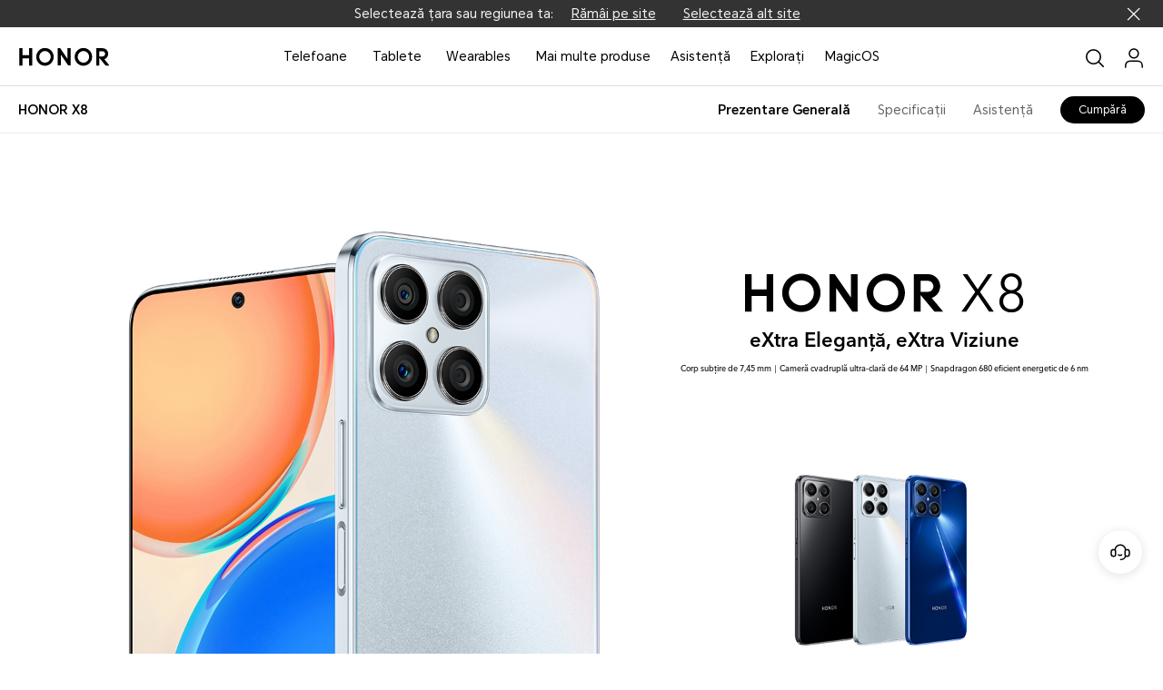

--- FILE ---
content_type: text/html
request_url: https://www.honor.com/ro/phones/honor-x8/
body_size: 30991
content:

<!DOCTYPE HTML>
<html xml:lang="ro-RO" lang="ro-RO">
	
    <head>
    <meta charset="UTF-8"/>
    <meta http-equiv="X-UA-Compatible" content="IE=edge; charset=utf-8"/>
    <meta name="viewport" content="width=device-width, initial-scale=1.0, minimum-scale=1.0, maximum-scale=1.0, user-scalable=no"/>
    <meta name="applicable-device" content="pc,mobile"/>
    <meta name="format-detection" content="telephone=no"/>
    <meta name="template" content="product-detail-page"/>
    
    
        <meta name="share-img" content="/content/dam/honor/ro/product-list/smartphone/honor-x8/honor-x30i-listimg-sliver.png"/>
    
    
    
    
    
    

    
    





    
    
        <title>HONOR X8 - eXtra Eleganță, eXtra Viziune | HONOR RO</title>
    



<meta name="keywords" content="honor x8, prezentare honor x8, recenzie honor x8, performanță honor x8"/>


    <meta name="description" content="Cumpără HONOR X8 de pe site-ul oficial! Te vei bucura de un corp subțire de 7,45 mm, o cameră cvadruplă ultra clară de 64 MP, Snapdragon 680 eficient energetic de 6 nm și SuperCharge de 22,5 W."/>




    
    
    
        <meta property="fb:app_id" content="672360942936187"/>
    
    <meta property="og:type" content="website"/>
    
    <meta property="og:title" content="HONOR X8 - eXtra Eleganță, eXtra Viziune | HONOR RO"/>
    <meta property="og:url" content="https://www.honor.com/ro/phones/honor-x8/"/>
    <meta property="og:description" content="Cumpără HONOR X8 de pe site-ul oficial! Te vei bucura de un corp subțire de 7,45 mm, o cameră cvadruplă ultra clară de 64 MP, Snapdragon 680 eficient energetic de 6 nm și SuperCharge de 22,5 W."/>
    <meta property="og:image" content="https://www.honor.com/content/dam/honor/ro/products/smartphone/honor-x8/honor-x8-fb-ro.jpg"/>
    
    
    
        <meta property="twitter:card" content="summary"/>
    
    <meta property="twitter:image" itemprop="image"/>






    <meta name="robots" content="index, follow"/>





    
    
        
        
        
        
            <link rel="canonical" href="https://www.honor.com/ro/phones/honor-x8/"/>
        
    
    




    <link rel="alternate" href="https://www.honor.com/global/phones/honor-x8/" hreflang="en"/>

    <link rel="alternate" href="https://www.honor.com/my/phones/honor-x8/" hreflang="en-MY"/>

    <link rel="alternate" href="https://www.honor.com/pk/phones/honor-x8/" hreflang="en-PK"/>

    <link rel="alternate" href="https://www.honor.com/ie/phones/honor-x8/" hreflang="en-IE"/>

    <link rel="alternate" href="https://www.honor.com/in/phones/honor-x8/" hreflang="en-IN"/>

    <link rel="alternate" href="https://www.honor.com/ma/phones/honor-x8/" hreflang="fr-MA"/>

    <link rel="alternate" href="https://www.honor.com/ma-ar/phones/honor-x8/" hreflang="ar-MA"/>

    <link rel="alternate" href="https://www.honor.com/az/phones/honor-x8/" hreflang="az-AZ"/>

    <link rel="alternate" href="https://www.honor.com/hr/phones/honor-x8/" hreflang="hr-HR"/>

    <link rel="alternate" href="https://www.honor.com/si/phones/honor-x8/" hreflang="sl-SI"/>

    <link rel="alternate" href="https://www.honor.com/ae-ar/phones/honor-x8/" hreflang="ar-AE"/>

    <link rel="alternate" href="https://www.honor.com/ae-en/phones/honor-x8/" hreflang="en-AE"/>

    <link rel="alternate" href="https://www.honor.com/bg/phones/honor-x8/" hreflang="bg-BG"/>

    <link rel="alternate" href="https://www.honor.com/by/phones/honor-x8/" hreflang="ru-BY"/>

    <link rel="alternate" href="https://www.honor.com/cl/phones/honor-x8/" hreflang="es-CL"/>

    <link rel="alternate" href="https://www.honor.com/co/phones/honor-x8/" hreflang="es-CO"/>

    <link rel="alternate" href="https://www.honor.com/cz/phones/honor-x8/" hreflang="cs-CZ"/>

    <link rel="alternate" href="https://www.honor.com/de/phones/honor-x8/" hreflang="de-DE"/>

    <link rel="alternate" href="https://www.honor.com/eg/phones/honor-x8/" hreflang="ar-EG"/>

    <link rel="alternate" href="https://www.honor.com/es/phones/honor-x8/" hreflang="es-ES"/>

    <link rel="alternate" href="https://www.honor.com/fi/phones/honor-x8/" hreflang="fi-FI"/>

    <link rel="alternate" href="https://www.honor.com/fr/phones/honor-x8/" hreflang="fr-FR"/>

    <link rel="alternate" href="https://www.honor.com/hk/phones/honor-x8/" hreflang="zh-HK"/>

    <link rel="alternate" href="https://www.honor.com/hu/phones/honor-x8/" hreflang="hu-HU"/>

    <link rel="alternate" href="https://www.honor.com/iq/phones/honor-x8/" hreflang="ar-IQ"/>

    <link rel="alternate" href="https://www.honor.com/it/phones/honor-x8/" hreflang="it-IT"/>

    <link rel="alternate" href="https://www.honor.com/kz/phones/honor-x8/" hreflang="ru-KZ"/>

    <link rel="alternate" href="https://www.honor.com/latam/phones/honor-x8/" hreflang="es-EC"/>

    <link rel="alternate" href="https://www.honor.com/mx/phones/honor-x8/" hreflang="es-MX"/>

    <link rel="alternate" href="https://www.honor.com/pe/phones/honor-x8/" hreflang="es-PE"/>

    <link rel="alternate" href="https://www.honor.com/ph/phones/honor-x8/" hreflang="en-PH"/>

    <link rel="alternate" href="https://www.honor.com/ro/phones/honor-x8/" hreflang="ro-RO"/>

    <link rel="alternate" href="https://www.honor.com/rs/phones/honor-x8/" hreflang="sr-RS"/>

    <link rel="alternate" href="https://www.honor.com/sa-ar/phones/honor-x8/" hreflang="ar-SA"/>

    <link rel="alternate" href="https://www.honor.com/sa-en/phones/honor-x8/" hreflang="en-SA"/>

    <link rel="alternate" href="https://www.honor.com/sk/phones/honor-x8/" hreflang="sk-SK"/>

    <link rel="alternate" href="https://www.honor.com/th/phones/honor-x8/" hreflang="th-TH"/>

    <link rel="alternate" href="https://www.honor.com/uk/phones/honor-x8/" hreflang="en-GB"/>

    <link rel="alternate" href="https://www.honor.com/za/phones/honor-x8/" hreflang="en-ZA"/>

    <link rel="alternate" href="https://www.honor.com/eurasia/phones/honor-x8/" hreflang="ru-RU"/>

    <link rel="alternate" href="https://www.honor.com/uz-ru/phones/honor-x8/" hreflang="ru-UZ"/>






<meta name="thumbnail" content="https://www.honor.com/content/dam/honor/ro/product-list/smartphone/honor-x8/honor-x30i-listimg-sliver.png"/>
<!--
    <PageMap>
        <DataObject type="thumbnail">
            <Attribute name="src" value="https://www.honor.com/content/dam/honor/ro/product-list/smartphone/honor-x8/honor-x30i-listimg-sliver.png"/>
            <Attribute name="width" value="100"/>
            <Attribute name="height" value="100"/>
        </DataObject>
    </PageMap>
-->

    












    
    
    


    
    
    
    
    
    <link rel="apple-touch-icon" href="/etc/designs/honor-site/assets/apple-icon.png" sizes="144x144"/>
    <link rel="icon" href="/etc/designs/honor-site/assets/favicon.ico" type="image/x-icon"/>
    <link rel="shortcut icon" href="/etc/designs/honor-site/assets/favicon.ico" type="image/x-icon"/>
    
    
<script type="text/javascript">
    // data layer javascript
    window.digitalData={"page":{"pageInfo":{"pageName":"honor::ro:phones:honor-x8","countryCode":"RO","countryCodeForAPI":"RO","siteCode":"ro","siteCode2":"ro","siteName":"Romania (RO)","appNum":"A44091338","dbName":"WWW_DEVICE_RO_H","language":"ro_ro","site":"honor","uri":"/ro/phones/honor-x8/","siteCodeForAPI":"ro","pageNameForGTM":"phones-honor-x8","pageCategory1":"Official Site","pageCategory2":"Others","casUrl":"https://hnid-dre.cloud.hihonor.com/CAS"},"category":{"pageType":"product detail","primaryCategory":"ro","subCategory1":"phones","subCategory2":"honor-x8"}},"event":[]};
    window.isArabicSite=false;
    window.languageShortNameForCodeAudio = "ro";
    window.verificationCodeAudioSwitch = localStorage.getItem("accessibility_switch_" + window.digitalData.page.pageInfo.siteCode) === "enabled";
    window.displayEnergyEfficiencyLabels= true;
</script>


<script type="text/javascript">
    window.countryLangAemConfig ={EURASIA: { siteCode: "ru_UZ_X", siteCode4Honor: "ru_UZ_X", languageCode: "ru" },ID: { siteCode: "in_ID_X", siteCode4Honor: "in_ID_X", languageCode: "id" },"KW-EN": { siteCode: "en_KW_X", siteCode4Honor: "en_KW_X", languageCode: "en" },"KW-AR": { siteCode: "ar_KW_X", siteCode4Honor: "ar_KW_X", languageCode: "ar" },"UZ-RU": { siteCode: "ru_UZ_X", siteCode4Honor: "ru_UZ_X", languageCode: "ru" },};
</script>


<script type="text/javascript">
    var honorSupport = {};
    honorSupport["apiBaseUrl"] = "https:\/\/selfservice\u002Deu.honor.com\/ccpcmd\/services\/dispatch\/secured\/CCPC\/EN";
    honorSupport["apiD365BaseUrl"] = "";
    honorSupport["apiBaseUrlForApig"] = "https:\/\/apigw\u002Deu.yun.hihonor.com\/api\/eu";
    honorSupport["apiBaseUrlForIntegratedService"] = "https:\/\/api\u002Deu\u002Dmkt.c.hihonor.com\/mkt\/gateway2c\/honorwebsite\/integration";
    window.isEuSite = honorSupport.apiBaseUrl.indexOf("selfservice-eu") > 0 || honorSupport.apiBaseUrl.indexOf("selfservice-oversea")  > 0 ? true :false ;
</script>



<script type="text/javascript">
    var coverageCountryConfig = "[]";
    window.coverageCountryList = JSON.parse(coverageCountryConfig);
    window.uniteHomepage = "\/ro\/";
    window.isECommerceSite = "None";
    window.showGroupPrice = Boolean(false);
    window.ecApiHost="";
    window.comApiHostForEc="https:\/\/selfservice\u002Deu.honor.com\/ccpcmd\/services\/dispatch\/secured\/CCPC\/EN" + (honorSupport.apiBaseUrl.indexOf("selfservice-oversea")  > 0 ? "/sitECommerce/" :"/eCommerce/"); 
    window.cuepfApi = "";
    window.onePortalForClub = false;
    window.onePortalForSupport = false;
    window.loginInfoApi = "";
    window.isUseNewLogin = true;
    window.isUseCmscNewApi = Boolean(false);
    window.integrationServicesApi = "";
    window.eqxiuLoginRedirectApi = "";

    window.dateFormatStr = "yyyy\u002DMM\u002Ddd";
    window.timeFormatStr = "HH:mm:ss";
    window.shortTimeFormatStr = "HH:mm";
    window.timezone = "none";
    window.amPmString = JSON.parse("[\x22AM\x22,\x22PM\x22]");
    window.cityTimezone = "";
    window.dropOffModuleTitle = "";
    window.dropOffModuleDesc = "";
    window.enableSubscribeRiskManagement = Boolean(false);
</script>





<script type="text/javascript">
    window.currencySymbol = "";
    window.currencySymbolPosition = "beforePrice";
    window.fromText = "";
    window.fromTextPosition = "beforePrice";
    window.showCurrencySpace = Boolean(false);
</script>




<script type="text/javascript">
    let resString = "[]";
    window.leaveTheRetentionPopupConfig = JSON.parse(resString);
</script>

<script type="text/javascript">
    window.hideLeaveRetentionPopup = Boolean();
</script>
<script type="text/javascript">
    window.currentTemplate = "product\u002Ddetail\u002Dpage";
</script>

<script type="text/javascript">
    window.EqualWebSiteKey = "7cf80854c97f59f2768729c6afc35ad1";
    window.coreCallSrc = "core\/5.0.13\/accessibility.js";
    window.coreCallIntegrity = "sha512\u002Dpk3CeR0KGJu+GfK2x2ybTSZ1o1qfua6XW2PRAxMWOhC85M3+CanPYmvRp6BOiW0\/riZjWGerRN7+JH4wEF0wJQ==";
    window.menuLanguageMapJson = "{\x22DE\x22:\x22DE\x22,\x22NO\x22:\x22NB\x22,\x22RS\x22:\x22SR\x22,\x22BE\x22:\x22NL\x22,\x22FI\x22:\x22FI\x22,\x22PT\x22:\x22PT\u002DPT\x22,\x22BG\x22:\x22BG\x22,\x22HR\x22:\x22HR\x22,\x22IT\x22:\x22IT\x22,\x22GR\x22:\x22EL\x22,\x22FR\x22:\x22FR\x22,\x22HU\x22:\x22HU\x22,\x22ES\x22:\x22ES\x22,\x22AT\x22:\x22EN\u002DAU\x22,\x22BE\u002DFR\x22:\x22FR\x22,\x22UK\x22:\x22EN\u002DGB\x22,\x22SI\x22:\x22SL\x22,\x22CZ\x22:\x22CS\x22,\x22SK\x22:\x22SK\x22,\x22PL\x22:\x22PL\x22,\x22IE\x22:\x22EN\u002DGB\x22,\x22RO\x22:\x22RO\x22,\x22NL\x22:\x22NL\x22}";
</script>




    
    
    
    
    
    

    
    

    
    
<link rel="stylesheet" href="/etc/designs/honor-site/common/base.min.3e600e039cd497909c01933a253f3cbd.css" type="text/css">



    
    
<link rel="stylesheet" href="/etc/designs/honor-site/v2/clientlib-base.min.7e83cff657e3b755995f97f9463ba504.css" type="text/css">



    
    
<link rel="stylesheet" href="/etc/designs/honor-site-mkt/v2/clientlib-base.min.cb16b40e4451eb74965aa501e7b223b3.css" type="text/css">



    
    
<script src="/etc/designs/honor-site/common/base.min.8658e89f48614b89b87b751ef2be0b6f.js"></script>



    
    
<script src="/etc/designs/honor-site/common/base-business.min.c7535135a136297e3c0667cffb31c65a.js"></script>




    
    











	<meta name="HONOR_SITE_CODE" content="RO"/>
	<meta name="HONOR_LANGUAGE_CODE" content="ro_ro"/>
	<meta name="HONOR_DOC_SUBCATEGORY" content="31"/>
	
		<meta name="HONOR_DOC_TYPE" content="feature"/>
		<meta name="HONOR_DOC_CATEGORY" content="consumer_product"/>
		
	
	
	<meta name="HONOR_DOC_ID" content="RO_CONSUMER_PRODUCT_RO_PHONES_HONOR-X8_HONOR-X8"/>
	<meta name="HONOR_DRETITLE" content="HONOR X8 - eXtra Eleganță, eXtra Viziune | HONOR RO"/>
	<meta name="HONOR_DOC_KEYWORDS" content="honor x8, prezentare honor x8, recenzie honor x8, performanță honor x8"/>
	<meta name="HONOR_DOC_DESCRIPTION" content="Cumpără HONOR X8 de pe site-ul oficial! Te vei bucura de un corp subțire de 7,45 mm, o cameră cvadruplă ultra clară de 64 MP, Snapdragon 680 eficient energetic de 6 nm și SuperCharge de 22,5 W."/>
	<meta name="HONOR_DOC_IMAGE" content="/content/dam/honor/ro/product-list/smartphone/honor-x8/honor-x30i-listimg-sliver.png"/>
	<meta name="HONOR_DREDATE" content="2022-04-29 16:21:40"/>
	<meta name="HONOR_DOC_URL" content="https://www.honor.com/ro/phones/honor-x8/"/>
	<meta name="HONOR_PRODUCT_NAME" content="HONOR X8"/>
	
	<meta name="HONOR_DOC_ENERGY_LEVEL"/>
	<meta name="HONOR_DOC_ENERGY_BIG_IMAGE"/>
	<meta name="HONOR_DOC_ENERGY_BIG_IMAGE_ALT"/>
	<meta name="HONOR_DOC_ENERGY_PDF"/>


















    
<script src="/etc/designs/honor-site-mkt/clientlib-public.min.8ec56c48afa0d4cd54328e49df4c2a56.js"></script>




<link href="/content/dam/honor/common/font/avenir-next-fonts.css.md5.d8e092759c0e3296ce1ea15b3811d7d5.css" type="text/css" rel="stylesheet"/>



    
    
    
    


    <script type="text/javascript">window.pageLoadStart = new Date().getTime();</script>

    
    <script>
let _style = document.createElement('style');
_style.type = 'text/css';
_style.innerHTML = `  
    .pdp-backtotop,
    .pdp-backToTopBtn,
    .pdp-backtotop .is-active,
    .pdp-backToTopBtn .is-active{
            display:none !important;
    } 
`;
document.head.appendChild(_style);
</script>



<script type="text/javascript">
	var honorData={loginStatus:"",loginName:"",userAgent:"",loginGid:"",nationalCode:"",loginStep:""};
	var gaCountry=window.digitalData.page.pageInfo.countryCode;
	var siteCode=window.digitalData.page.pageInfo.siteCode;
	honorData.userAgent = navigator.userAgent;
	honorData.loginName = decodeURI(utils.getCookie('loginUid'));
	honorData.loginGid = decodeURI(utils.getCookie('loginGid'));
	honorData.nationalCode = decodeURI(utils.getCookie('nationalCode'));
	if (honorData.loginName != "" && null != honorData.loginName  && honorData.loginName !="null") {
		honorData.loginStatus="logged-in";
		honorData.loginStep = "success";
	}else{
		honorData.loginStatus="guest";
		honorData.loginGid = "";
		honorData.loginStep = "start";
	}
	window.dataLayer = window.dataLayer ||[];
	window.dataLayer.push({
		"event": "page_view",
		"loginStatus": honorData.loginStatus,
		"userID": honorData.loginGid,
		"siteCountryCode": honorConfig.countryCode,
		"pageCategory1": honorConfig.pageCategory1,
		"pageCategory2": honorConfig.pageCategory2,
		"pageName": window.digitalData.page.pageInfo.pageNameForGTM,
		"website_version": "2021revamp"
	});
</script>


<script>
	var gtmid = 'GTM-M4WC75W'; //所有站点统一换成三网合一的容器

	(function(w,d,s,l,i){w[l]=w[l]||[];w[l].push({'gtm.start':
		new Date().getTime(),event:'gtm.js'});var f=d.getElementsByTagName(s)[0],
		j=d.createElement(s),dl=l!='dataLayer'?'&l='+l:'';j.async=true;j.src=
		'//www.googletagmanager.com/gtm.js?id='+i+dl;f.parentNode.insertBefore(j,f);
		})(window,document,'script','dataLayer',gtmid);
	if(siteCode=="nl"){
		(function(w,d,s,l,i){w[l]=w[l]||[];w[l].push({'gtm.start':
			new Date().getTime(),event:'gtm.js'});var f=d.getElementsByTagName(s)[0],
			j=d.createElement(s),dl=l!='dataLayer'?'&l='+l:'';j.async=true;j.src=
			'//www.googletagmanager.com/gtm.js?id='+i+dl;f.parentNode.insertBefore(j,f);
			})(window,document,'script','dataLayer','GTM-M4WC75W');
	}
</script>



	<script>
		var siteCode1=window.digitalData.page.pageInfo.siteCode;
		if(siteCode1!="club"){
			// product detail ga code
			var pageType=window.digitalData.page.category.pageType;
			var pageCategory=window.digitalData.page.category.subCategory1;
			var pageName=window.digitalData.page.category.subCategory2;
			window.dataLayer.push({
				"eeAction": "eeProductDetail",
				"productAvailability": "",
				'products': [{"name": pageName,"id": pageName,"price": "","brand": "HONOR","category": pageCategory,"variant": "","listName": pageType,"productAvailability":""}]
			});
		}
	</script>

    

    
    
        <div id="consent_blackbar"></div>
<script async="async" type="text/javascript" crossorigin="“”" src="//consent.trustarc.com/notice?domain=honor.com&c=teconsent&js=nj&noticeType=bb&text=true&gtm=1&cookieName=ro&language=ro&cookieLink=https%3A%2F%2Fagreement.itsec.honor.com%2Fasm%2FagrFile%2FgetHtmlFile%3FagrNo%3D1103%26country%3Dro%26branchId%3D0%26langCode%3Dro-ro"></script>
     
    
    
    
    
        
    

</head>
    
	
	
	
		<body class="honor-v3 visibility-h">
	
	
	
	
	

	
	
	

	

   		<div class="__ro_ro__"> 
	        



	         
	<div class="header-comp">
		
	

	
	
    
<link rel="stylesheet" href="/etc.clientlibs/honor-site/components/content/common/header/clientlib.min.9e5f6ce8450c3af17f5d37aeedf07693.css" type="text/css">



	
		
			<div class="header header_v4 ">
				<div class="nav_pop"></div>
				<input type="hidden" value="https://service.hihonor.com/weknow/servlet/show/knowAttachmentServlet?knowId=" id="attachmentUrl"/>
				<input type="hidden" value="https://service.hihonor.com/weknow/servlet/download/public?contextNo=" id="softPath"/>
				<input type="hidden" id="isNewCommodity"/>
				<div class="quick-skip-panel">
					<a id="SkipToMainContent" href="#" target="_self" target="_blank">Salt la conținutul principal</a>
					<a id="SkipToAboutHonor" href="#skipFooterBoxV4" target="_self" target="_blank">Salt la Despre Honor</a>
				</div>

				
				
				
					<div class="top-country-select">
						<div class="top-country-box">
							<span>Selectează țara sau regiunea ta:</span>
							<a class="btn-current" href="javascript:;">Rămâi pe site</a>
							
							
								<a class="select-country">
									Selectează alt site
								</a>
							
							<p class="btn-close"></p>
						</div>

					</div>
				
				
				

				<!--pcp top banner -->
				
                <!--pcp top banner End -->

				
				<input type="hidden" value="https://hnid-dre.cloud.hihonor.com/CAS" id="casUrl"/>

				
				
				
				
				
				
				
				

				
				
					<div id="skipHeaderV4" class="header-v2 header-v4">
						
<div class="go-back-top footer_v4">
    <div class="back-content">
        <p class="icon hicon-arrow-up"></p>
        <p class="top-tip">TOP</p>
    </div>
</div>








<div class="black_nav_wrap">
    
</div>
<div class="ho-middle-wrap">
    <div class="header-nav-v4 ho-middle-v4">

        <a href="/ro/" class="logo-home">
            <img class="logo" src="https://www-file.honor.com/content/dam/honor/common/logo/honor-logo-black.svg" title="HONOR" alt="HONOR"/>
        </a>
        <div class="pc-header">
            <!--/* Header nav Start */ -->
            <div class="nav-lists">
                
                
    
    
    
    <div class="nav-item">
        <div class="nav-item-div">
            
            
                
                    <a class="nav-link nav-link-pc" data-txtnameforga="Telefoane" href="/ro/phones/">Telefoane</a>
                    <button class="nav-select-menu-icon" aria-label="Telefoane" aria-expanded="false"></button>
                
                
                <div class="nav_content_v4 old">
                    <div class="nav_content_v4_item">
                        <div class="nav_sec_list " role="tablist">
                            
                                <button class="nav_sec_item" role="tab" aria-selected="false" style="opacity: 1" tabindex="0">
                                    <a tabindex="-1" aria-hidden="true" href="javascript:void(0)" data-txtnameforga="Latest Product">Cel mai nou produs
</a>
                                </button>
                            
                                <button class="nav_sec_item" role="tab" aria-selected="false" style="opacity: 0.6" tabindex="0">
                                    <a tabindex="-1" aria-hidden="true" href="javascript:void(0)" series-type="magic-series" data-txtnameforga="HONOR Seria Magic">HONOR Seria Magic</a>
                                </button>
                            
                                <button class="nav_sec_item" role="tab" aria-selected="false" style="opacity: 0.6" tabindex="0">
                                    <a tabindex="-1" aria-hidden="true" href="javascript:void(0)" series-type="n_series" data-txtnameforga="HONOR Seria N">HONOR Seria N</a>
                                </button>
                            
                                <button class="nav_sec_item" role="tab" aria-selected="false" style="opacity: 0.6" tabindex="0">
                                    <a tabindex="-1" aria-hidden="true" href="javascript:void(0)" series-type="x_series" data-txtnameforga="HONOR Seria X">HONOR Seria X</a>
                                </button>
                            
                        </div>
                        
                        
                            <div class="nav_content_v4_wrap">
                                
                                    <div class="nav_sec_list_wrap" data-series="latest">
                                        <!-- 产品图-->
                                        <div class="nav_sec_content_v4" role="list">
                                            
                                                
                                                <a href="/ro/phones/honor-magic8-pro/" class="nav_content_v4_normal_list" tabindex="-1" target="_self" data-index="1">
                                                    <div class="img_wrap">
                                                        <picture>
                                                            
                                                            <source media="(min-width: 751px)" data-srcset="https://www-file.honor.com/content/dam/honor/common/product-list/product-series/honor-magic8-pro/magic8-pro-id-gold-back.png" srcset="/etc/designs/honor-site/assets/lazyload/placeholder.png"/>
                                                            <img draggable="false" class="product-img_left lazyload" data-src="https://www-file.honor.com/content/dam/honor/common/product-list/product-series/honor-magic8-pro/magic8-pro-id-gold-back.png" alt="HONOR Magic8 Pro" src="/etc/designs/honor-site/assets/lazyload/placeholder.png" aria-hidden="true"/>
                                                        </picture>
                                                        <picture>
                                                            
                                                            <source media="(min-width: 751px)" data-srcset="https://www-file.honor.com/content/dam/honor/common/product-list/product-series/honor-magic8-pro/cn/magic8-pro-id-gold-front.png" srcset="/etc/designs/honor-site/assets/lazyload/placeholder.png"/>
                                                            <img draggable="false" class="product-img_right lazyload" data-src="https://www-file.honor.com/content/dam/honor/common/product-list/product-series/honor-magic8-pro/cn/magic8-pro-id-gold-front.png" alt="HONOR Magic8 Pro" src="/etc/designs/honor-site/assets/lazyload/placeholder.png" aria-hidden="true"/>
                                                        </picture>
                                                        
                                                    </div>

                                                    <div class="new_product hide" data-off-time="1773572553060">Nou</div>
                                                    <div class="product_name" data-txtnameforga="HONOR Magic8 Pro">
                                                        <span class="product_name_text">HONOR Magic8 Pro</span>
                                                        
    
    

    
        <div class="energy-label-container">
            
                <div class="energy-label-img ">
                    
                    
                        <img data-src="https://www-file.honor.com/content/dam/honor/common/energy/A-G/Class_A.png" class="lazyload" src="/etc/designs/honor-site/assets/lazyload/placeholder.png"/>
                    
                </div>
            

            

        </div>
    


                                                    </div>
                                                </a>
                                            
                                                
                                                <a href="/ro/phones/honor-magic8-lite/" class="nav_content_v4_normal_list" tabindex="-1" target="_self" data-index="2">
                                                    <div class="img_wrap">
                                                        <picture>
                                                            
                                                            <source media="(min-width: 751px)" data-srcset="https://www-file.honor.com/content/dam/honor/common/product-list/product-series/honor-magic8-lite/honor-magic8-lite-green-back.png" srcset="/etc/designs/honor-site/assets/lazyload/placeholder.png"/>
                                                            <img draggable="false" class="product-img_left lazyload" data-src="https://www-file.honor.com/content/dam/honor/common/product-list/product-series/honor-magic8-lite/honor-magic8-lite-green-back.png" alt="HONOR Magic8 Lite" src="/etc/designs/honor-site/assets/lazyload/placeholder.png" aria-hidden="true"/>
                                                        </picture>
                                                        <picture>
                                                            
                                                            <source media="(min-width: 751px)" data-srcset="https://www-file.honor.com/content/dam/honor/common/product-list/product-series/honor-magic8-lite/honor-magic8-lite-green-front.png" srcset="/etc/designs/honor-site/assets/lazyload/placeholder.png"/>
                                                            <img draggable="false" class="product-img_right lazyload" data-src="https://www-file.honor.com/content/dam/honor/common/product-list/product-series/honor-magic8-lite/honor-magic8-lite-green-front.png" alt="HONOR Magic8 Lite" src="/etc/designs/honor-site/assets/lazyload/placeholder.png" aria-hidden="true"/>
                                                        </picture>
                                                        
                                                    </div>

                                                    <div class="new_product hide" data-off-time="1773572560056">Nou</div>
                                                    <div class="product_name" data-txtnameforga="HONOR Magic8 Lite">
                                                        <span class="product_name_text">HONOR Magic8 Lite</span>
                                                        
    
    

    
        <div class="energy-label-container">
            
                <div class="energy-label-img ">
                    
                    
                        <img data-src="https://www-file.honor.com/content/dam/honor/common/energy/A-G/Class_B.png" class="lazyload" src="/etc/designs/honor-site/assets/lazyload/placeholder.png"/>
                    
                </div>
            

            

        </div>
    


                                                    </div>
                                                </a>
                                            
                                                
                                                <a href="/ro/phones/honor-x5c-plus/" class="nav_content_v4_normal_list" tabindex="-1" target="_self" data-index="3">
                                                    <div class="img_wrap">
                                                        <picture>
                                                            
                                                            <source media="(min-width: 751px)" data-srcset="https://www-file.honor.com/content/dam/honor/common/product-list/product-series/honor-x5c/honor-x5c-cyan-back.png" srcset="/etc/designs/honor-site/assets/lazyload/placeholder.png"/>
                                                            <img draggable="false" class="product-img_left lazyload" data-src="https://www-file.honor.com/content/dam/honor/common/product-list/product-series/honor-x5c/honor-x5c-cyan-back.png" alt="HONOR X5c Plus" src="/etc/designs/honor-site/assets/lazyload/placeholder.png" aria-hidden="true"/>
                                                        </picture>
                                                        <picture>
                                                            
                                                            <source media="(min-width: 751px)" data-srcset="https://www-file.honor.com/content/dam/honor/common/product-list/product-series/honor-x5c/honor-x5c-cyan-front.png" srcset="/etc/designs/honor-site/assets/lazyload/placeholder.png"/>
                                                            <img draggable="false" class="product-img_right lazyload" data-src="https://www-file.honor.com/content/dam/honor/common/product-list/product-series/honor-x5c/honor-x5c-cyan-front.png" alt="HONOR X5c Plus" src="/etc/designs/honor-site/assets/lazyload/placeholder.png" aria-hidden="true"/>
                                                        </picture>
                                                        
                                                    </div>

                                                    <div class="new_product hide" data-off-time="1766655061799">Nou</div>
                                                    <div class="product_name" data-txtnameforga="HONOR X5c Plus">
                                                        <span class="product_name_text">HONOR X5c Plus</span>
                                                        
    
    

    
        <div class="energy-label-container">
            
                <div class="energy-label-img ">
                    
                    
                        <img data-src="https://www-file.honor.com/content/dam/honor/common/energy/A-G/Class_B.png" class="lazyload" src="/etc/designs/honor-site/assets/lazyload/placeholder.png"/>
                    
                </div>
            

            

        </div>
    


                                                    </div>
                                                </a>
                                            
                                                
                                                <a href="/ro/phones/honor-x7d/" class="nav_content_v4_normal_list" tabindex="-1" target="_self" data-index="4">
                                                    <div class="img_wrap">
                                                        <picture>
                                                            
                                                            <source media="(min-width: 751px)" data-srcset="https://www-file.honor.com/content/dam/honor/common/product-list/product-series/honor-x7d/honor-x7d-gold-back.png" srcset="/etc/designs/honor-site/assets/lazyload/placeholder.png"/>
                                                            <img draggable="false" class="product-img_left lazyload" data-src="https://www-file.honor.com/content/dam/honor/common/product-list/product-series/honor-x7d/honor-x7d-gold-back.png" alt="HONOR X7d" src="/etc/designs/honor-site/assets/lazyload/placeholder.png" aria-hidden="true"/>
                                                        </picture>
                                                        <picture>
                                                            
                                                            <source media="(min-width: 751px)" data-srcset="https://www-file.honor.com/content/dam/honor/common/product-list/product-series/honor-x7d/honor-x7d-gold-front.png" srcset="/etc/designs/honor-site/assets/lazyload/placeholder.png"/>
                                                            <img draggable="false" class="product-img_right lazyload" data-src="https://www-file.honor.com/content/dam/honor/common/product-list/product-series/honor-x7d/honor-x7d-gold-front.png" alt="HONOR X7d" src="/etc/designs/honor-site/assets/lazyload/placeholder.png" aria-hidden="true"/>
                                                        </picture>
                                                        
                                                    </div>

                                                    <div class="new_product hide" data-off-time="1765867408865">Nou</div>
                                                    <div class="product_name" data-txtnameforga="HONOR X7d">
                                                        <span class="product_name_text">HONOR X7d</span>
                                                        
    
    

    


                                                    </div>
                                                </a>
                                            
                                                
                                                <a href="/ro/phones/honor-magic-v5/" class="nav_content_v4_normal_list" tabindex="-1" target="_self" data-index="5">
                                                    <div class="img_wrap">
                                                        
                                                        
                                                        <picture class="product-img_center-picture">
                                                            
                                                            <source media="(min-width: 751px)" data-srcset="https://www-file.honor.com/content/dam/honor/common/product-list/product-series/honor-magic-v5/honor-magic-v5-id-gold.png" srcset="/etc/designs/honor-site/assets/lazyload/placeholder.png"/>
                                                            <img draggable="false" class="product-img_center lazyload" data-src="https://www-file.honor.com/content/dam/honor/common/product-list/product-series/honor-magic-v5/honor-magic-v5-id-gold.png" alt="HONOR Magic V5" src="/etc/designs/honor-site/assets/lazyload/placeholder.png" aria-hidden="true"/>
                                                        </picture>
                                                    </div>

                                                    <div class="new_product hide" data-off-time="1759235408098">Nou</div>
                                                    <div class="product_name" data-txtnameforga="HONOR Magic V5">
                                                        <span class="product_name_text">HONOR Magic V5</span>
                                                        
    
    

    
        <div class="energy-label-container">
            
                <div class="energy-label-img ">
                    
                    
                        <img data-src="https://www-file.honor.com/content/dam/honor/common/energy/A-G/Class_B.png" class="lazyload" src="/etc/designs/honor-site/assets/lazyload/placeholder.png"/>
                    
                </div>
            

            

        </div>
    


                                                    </div>
                                                </a>
                                            
                                        </div>
                                        <!-- 按钮-->
                                        <div class="btn_nav">
                                            <div class="btn_view_more">
                                                <div class="btn_more_wrap clearfix">
                                                    
                                                        <a class="all_more_products" tabindex="-1" href="/ro/phones/" series-type="" data-txtnameforga="Mai multe produse"><img class="ho-icon hicon-window" src="/etc/designs/honor-site/assets/header-svg/6.svg" alt=""/>Mai multe produse</a>
                                                    
                                                    
                                                </div>
                                            </div>
                                            <div class="btn_view_more">
                                                <div class="btn_more_wrap clearfix">
                                                    <a arget="_blank" href="/ro/phones/comparison/" tabindex="-1" data-txtnameforga="Comparați"><img class="ho-icon hicon-compare" src="/etc/designs/honor-site/assets/header-svg/compare.svg" alt=""/>Comparați</a>
                                                </div>
                                            </div>
                                        </div>
                                    </div>
                                
                                    <div class="nav_sec_list_wrap" data-series="magic-series">
                                        <!-- 产品图-->
                                        <div class="nav_sec_content_v4" role="list">
                                            
                                                
                                                <a href="/ro/phones/honor-magic8-pro/" class="nav_content_v4_normal_list" tabindex="-1" target="_self" data-index="1">
                                                    <div class="img_wrap">
                                                        <picture>
                                                            
                                                            <source media="(min-width: 751px)" data-srcset="https://www-file.honor.com/content/dam/honor/common/product-list/product-series/honor-magic8-pro/magic8-pro-id-gold-back.png" srcset="/etc/designs/honor-site/assets/lazyload/placeholder.png"/>
                                                            <img draggable="false" class="product-img_left lazyload" data-src="https://www-file.honor.com/content/dam/honor/common/product-list/product-series/honor-magic8-pro/magic8-pro-id-gold-back.png" alt="HONOR Magic8 Pro" src="/etc/designs/honor-site/assets/lazyload/placeholder.png" aria-hidden="true"/>
                                                        </picture>
                                                        <picture>
                                                            
                                                            <source media="(min-width: 751px)" data-srcset="https://www-file.honor.com/content/dam/honor/common/product-list/product-series/honor-magic8-pro/cn/magic8-pro-id-gold-front.png" srcset="/etc/designs/honor-site/assets/lazyload/placeholder.png"/>
                                                            <img draggable="false" class="product-img_right lazyload" data-src="https://www-file.honor.com/content/dam/honor/common/product-list/product-series/honor-magic8-pro/cn/magic8-pro-id-gold-front.png" alt="HONOR Magic8 Pro" src="/etc/designs/honor-site/assets/lazyload/placeholder.png" aria-hidden="true"/>
                                                        </picture>
                                                        
                                                    </div>

                                                    <div class="new_product hide" data-off-time="1773572553060">Nou</div>
                                                    <div class="product_name" data-txtnameforga="HONOR Magic8 Pro">
                                                        <span class="product_name_text">HONOR Magic8 Pro</span>
                                                        
    
    

    
        <div class="energy-label-container">
            
                <div class="energy-label-img ">
                    
                    
                        <img data-src="https://www-file.honor.com/content/dam/honor/common/energy/A-G/Class_A.png" class="lazyload" src="/etc/designs/honor-site/assets/lazyload/placeholder.png"/>
                    
                </div>
            

            

        </div>
    


                                                    </div>
                                                </a>
                                            
                                                
                                                <a href="/ro/phones/honor-magic8-lite/" class="nav_content_v4_normal_list" tabindex="-1" target="_self" data-index="2">
                                                    <div class="img_wrap">
                                                        <picture>
                                                            
                                                            <source media="(min-width: 751px)" data-srcset="https://www-file.honor.com/content/dam/honor/common/product-list/product-series/honor-magic8-lite/honor-magic8-lite-green-back.png" srcset="/etc/designs/honor-site/assets/lazyload/placeholder.png"/>
                                                            <img draggable="false" class="product-img_left lazyload" data-src="https://www-file.honor.com/content/dam/honor/common/product-list/product-series/honor-magic8-lite/honor-magic8-lite-green-back.png" alt="HONOR Magic8 Lite" src="/etc/designs/honor-site/assets/lazyload/placeholder.png" aria-hidden="true"/>
                                                        </picture>
                                                        <picture>
                                                            
                                                            <source media="(min-width: 751px)" data-srcset="https://www-file.honor.com/content/dam/honor/common/product-list/product-series/honor-magic8-lite/honor-magic8-lite-green-front.png" srcset="/etc/designs/honor-site/assets/lazyload/placeholder.png"/>
                                                            <img draggable="false" class="product-img_right lazyload" data-src="https://www-file.honor.com/content/dam/honor/common/product-list/product-series/honor-magic8-lite/honor-magic8-lite-green-front.png" alt="HONOR Magic8 Lite" src="/etc/designs/honor-site/assets/lazyload/placeholder.png" aria-hidden="true"/>
                                                        </picture>
                                                        
                                                    </div>

                                                    <div class="new_product hide" data-off-time="1773572560056">Nou</div>
                                                    <div class="product_name" data-txtnameforga="HONOR Magic8 Lite">
                                                        <span class="product_name_text">HONOR Magic8 Lite</span>
                                                        
    
    

    
        <div class="energy-label-container">
            
                <div class="energy-label-img ">
                    
                    
                        <img data-src="https://www-file.honor.com/content/dam/honor/common/energy/A-G/Class_B.png" class="lazyload" src="/etc/designs/honor-site/assets/lazyload/placeholder.png"/>
                    
                </div>
            

            

        </div>
    


                                                    </div>
                                                </a>
                                            
                                                
                                                <a href="/ro/phones/honor-magic-v5/" class="nav_content_v4_normal_list" tabindex="-1" target="_self" data-index="3">
                                                    <div class="img_wrap">
                                                        
                                                        
                                                        <picture class="product-img_center-picture">
                                                            
                                                            <source media="(min-width: 751px)" data-srcset="https://www-file.honor.com/content/dam/honor/common/product-list/product-series/honor-magic-v5/honor-magic-v5-id-gold.png" srcset="/etc/designs/honor-site/assets/lazyload/placeholder.png"/>
                                                            <img draggable="false" class="product-img_center lazyload" data-src="https://www-file.honor.com/content/dam/honor/common/product-list/product-series/honor-magic-v5/honor-magic-v5-id-gold.png" alt="HONOR Magic V5" src="/etc/designs/honor-site/assets/lazyload/placeholder.png" aria-hidden="true"/>
                                                        </picture>
                                                    </div>

                                                    <div class="new_product hide" data-off-time="1759235408098">Nou</div>
                                                    <div class="product_name" data-txtnameforga="HONOR Magic V5">
                                                        <span class="product_name_text">HONOR Magic V5</span>
                                                        
    
    

    
        <div class="energy-label-container">
            
                <div class="energy-label-img ">
                    
                    
                        <img data-src="https://www-file.honor.com/content/dam/honor/common/energy/A-G/Class_B.png" class="lazyload" src="/etc/designs/honor-site/assets/lazyload/placeholder.png"/>
                    
                </div>
            

            

        </div>
    


                                                    </div>
                                                </a>
                                            
                                                
                                                <a href="/ro/phones/honor-magic7-pro/" class="nav_content_v4_normal_list" tabindex="-1" target="_self" data-index="4">
                                                    <div class="img_wrap">
                                                        <picture>
                                                            
                                                            <source media="(min-width: 751px)" data-srcset="https://www-file.honor.com/content/dam/honor/common/product-list/product-series/honor-magic7-pro/honor-magic7-pro-id-gary-back.png" srcset="/etc/designs/honor-site/assets/lazyload/placeholder.png"/>
                                                            <img draggable="false" class="product-img_left lazyload" data-src="https://www-file.honor.com/content/dam/honor/common/product-list/product-series/honor-magic7-pro/honor-magic7-pro-id-gary-back.png" alt="HONOR Magic7 Pro" src="/etc/designs/honor-site/assets/lazyload/placeholder.png" aria-hidden="true"/>
                                                        </picture>
                                                        <picture>
                                                            
                                                            <source media="(min-width: 751px)" data-srcset="https://www-file.honor.com/content/dam/honor/common/product-list/product-series/honor-magic7-pro/honor-magic7-pro-id-gary-front.png" srcset="/etc/designs/honor-site/assets/lazyload/placeholder.png"/>
                                                            <img draggable="false" class="product-img_right lazyload" data-src="https://www-file.honor.com/content/dam/honor/common/product-list/product-series/honor-magic7-pro/honor-magic7-pro-id-gary-front.png" alt="HONOR Magic7 Pro" src="/etc/designs/honor-site/assets/lazyload/placeholder.png" aria-hidden="true"/>
                                                        </picture>
                                                        
                                                    </div>

                                                    <div class="new_product hide" data-off-time="1744884240866">Nou</div>
                                                    <div class="product_name" data-txtnameforga="HONOR Magic7 Pro">
                                                        <span class="product_name_text">HONOR Magic7 Pro</span>
                                                        
    
    

    
        <div class="energy-label-container">
            
                <div class="energy-label-img ">
                    
                    
                        <img data-src="https://www-file.honor.com/content/dam/honor/common/energy/A-G/Class_A.png" class="lazyload" src="/etc/designs/honor-site/assets/lazyload/placeholder.png"/>
                    
                </div>
            

            

        </div>
    


                                                    </div>
                                                </a>
                                            
                                                
                                                <a href="/ro/phones/honor-magic7-lite/" class="nav_content_v4_normal_list" tabindex="-1" target="_self" data-index="5">
                                                    <div class="img_wrap">
                                                        <picture>
                                                            
                                                            <source media="(min-width: 751px)" data-srcset="https://www-file.honor.com/content/dam/honor/common/product-list/product-series/honor-magic7-lite/honor-magic7-lite-purple-back.png" srcset="/etc/designs/honor-site/assets/lazyload/placeholder.png"/>
                                                            <img draggable="false" class="product-img_left lazyload" data-src="https://www-file.honor.com/content/dam/honor/common/product-list/product-series/honor-magic7-lite/honor-magic7-lite-purple-back.png" alt="HONOR Magic7 Lite" src="/etc/designs/honor-site/assets/lazyload/placeholder.png" aria-hidden="true"/>
                                                        </picture>
                                                        <picture>
                                                            
                                                            <source media="(min-width: 751px)" data-srcset="https://www-file.honor.com/content/dam/honor/common/product-list/product-series/honor-magic7-lite/honor-magic7-lite-purple-front.png" srcset="/etc/designs/honor-site/assets/lazyload/placeholder.png"/>
                                                            <img draggable="false" class="product-img_right lazyload" data-src="https://www-file.honor.com/content/dam/honor/common/product-list/product-series/honor-magic7-lite/honor-magic7-lite-purple-front.png" alt="HONOR Magic7 Lite" src="/etc/designs/honor-site/assets/lazyload/placeholder.png" aria-hidden="true"/>
                                                        </picture>
                                                        
                                                    </div>

                                                    <div class="new_product hide" data-off-time="1744542634883">Nou</div>
                                                    <div class="product_name" data-txtnameforga="HONOR Magic7 Lite">
                                                        <span class="product_name_text">HONOR Magic7 Lite</span>
                                                        
    
    

    
        <div class="energy-label-container">
            
                <div class="energy-label-img ">
                    
                    
                        <img data-src="https://www-file.honor.com/content/dam/honor/common/energy/A-G/Class_B.png" class="lazyload" src="/etc/designs/honor-site/assets/lazyload/placeholder.png"/>
                    
                </div>
            

            

        </div>
    


                                                    </div>
                                                </a>
                                            
                                        </div>
                                        <!-- 按钮-->
                                        <div class="btn_nav">
                                            <div class="btn_view_more">
                                                <div class="btn_more_wrap clearfix">
                                                    
                                                    
                                                        <a class="all_more_products" tabindex="-1" href="/ro/phones/#magic-series" series-type="magic-series" data-txtnameforga="Mai multe produse"><img class="ho-icon hicon-window" src="/etc/designs/honor-site/assets/header-svg/6.svg" alt=""/>Mai multe produse</a>
                                                    
                                                </div>
                                            </div>
                                            <div class="btn_view_more">
                                                <div class="btn_more_wrap clearfix">
                                                    <a arget="_blank" href="/ro/phones/comparison/" tabindex="-1" data-txtnameforga="Comparați"><img class="ho-icon hicon-compare" src="/etc/designs/honor-site/assets/header-svg/compare.svg" alt=""/>Comparați</a>
                                                </div>
                                            </div>
                                        </div>
                                    </div>
                                
                                    <div class="nav_sec_list_wrap" data-series="n_series">
                                        <!-- 产品图-->
                                        <div class="nav_sec_content_v4" role="list">
                                            
                                                
                                                <a href="/ro/phones/honor-400-pro/" class="nav_content_v4_normal_list" tabindex="-1" target="_self" data-index="1">
                                                    <div class="img_wrap">
                                                        <picture>
                                                            
                                                            <source media="(min-width: 751px)" data-srcset="https://www-file.honor.com/content/dam/honor/common/product-list/product-series/honor-400-pro/honor-400-pro-id-gary-back.png" srcset="/etc/designs/honor-site/assets/lazyload/placeholder.png"/>
                                                            <img draggable="false" class="product-img_left lazyload" data-src="https://www-file.honor.com/content/dam/honor/common/product-list/product-series/honor-400-pro/honor-400-pro-id-gary-back.png" alt="HONOR 400 Pro" src="/etc/designs/honor-site/assets/lazyload/placeholder.png" aria-hidden="true"/>
                                                        </picture>
                                                        <picture>
                                                            
                                                            <source media="(min-width: 751px)" data-srcset="https://www-file.honor.com/content/dam/honor/common/product-list/product-series/honor-400-pro/honor-400-pro-id-gary-front.png" srcset="/etc/designs/honor-site/assets/lazyload/placeholder.png"/>
                                                            <img draggable="false" class="product-img_right lazyload" data-src="https://www-file.honor.com/content/dam/honor/common/product-list/product-series/honor-400-pro/honor-400-pro-id-gary-front.png" alt="HONOR 400 Pro" src="/etc/designs/honor-site/assets/lazyload/placeholder.png" aria-hidden="true"/>
                                                        </picture>
                                                        
                                                    </div>

                                                    <div class="new_product hide" data-off-time="1755774018557">Nou</div>
                                                    <div class="product_name" data-txtnameforga="HONOR 400 Pro">
                                                        <span class="product_name_text">HONOR 400 Pro</span>
                                                        
    
    

    
        <div class="energy-label-container">
            
                <div class="energy-label-img ">
                    
                    
                        <img data-src="https://www-file.honor.com/content/dam/honor/common/energy/A-G/Class_A.png" class="lazyload" src="/etc/designs/honor-site/assets/lazyload/placeholder.png"/>
                    
                </div>
            

            

        </div>
    


                                                    </div>
                                                </a>
                                            
                                                
                                                <a href="/ro/phones/honor-400/" class="nav_content_v4_normal_list" tabindex="-1" target="_self" data-index="2">
                                                    <div class="img_wrap">
                                                        <picture>
                                                            
                                                            <source media="(min-width: 751px)" data-srcset="https://www-file.honor.com/content/dam/honor/common/product-list/product-series/honor-400/honor-400-id-gold-back.png" srcset="/etc/designs/honor-site/assets/lazyload/placeholder.png"/>
                                                            <img draggable="false" class="product-img_left lazyload" data-src="https://www-file.honor.com/content/dam/honor/common/product-list/product-series/honor-400/honor-400-id-gold-back.png" alt="HONOR 400" src="/etc/designs/honor-site/assets/lazyload/placeholder.png" aria-hidden="true"/>
                                                        </picture>
                                                        <picture>
                                                            
                                                            <source media="(min-width: 751px)" data-srcset="https://www-file.honor.com/content/dam/honor/common/product-list/product-series/honor-400/honor-400-id-gold-front.png" srcset="/etc/designs/honor-site/assets/lazyload/placeholder.png"/>
                                                            <img draggable="false" class="product-img_right lazyload" data-src="https://www-file.honor.com/content/dam/honor/common/product-list/product-series/honor-400/honor-400-id-gold-front.png" alt="HONOR 400" src="/etc/designs/honor-site/assets/lazyload/placeholder.png" aria-hidden="true"/>
                                                        </picture>
                                                        
                                                    </div>

                                                    <div class="new_product hide" data-off-time="1755774007880">Nou</div>
                                                    <div class="product_name" data-txtnameforga="HONOR 400">
                                                        <span class="product_name_text">HONOR 400</span>
                                                        
    
    

    
        <div class="energy-label-container">
            
                <div class="energy-label-img ">
                    
                    
                        <img data-src="https://www-file.honor.com/content/dam/honor/common/energy/A-G/Class_A.png" class="lazyload" src="/etc/designs/honor-site/assets/lazyload/placeholder.png"/>
                    
                </div>
            

            

        </div>
    


                                                    </div>
                                                </a>
                                            
                                                
                                                <a href="/ro/phones/honor-400-lite/" class="nav_content_v4_normal_list" tabindex="-1" target="_self" data-index="3">
                                                    <div class="img_wrap">
                                                        <picture>
                                                            
                                                            <source media="(min-width: 751px)" data-srcset="https://www-file.honor.com/content/dam/honor/common/product-list/product-series/honor-400-lite/honor-400-lite-id-gary-back.png" srcset="/etc/designs/honor-site/assets/lazyload/placeholder.png"/>
                                                            <img draggable="false" class="product-img_left lazyload" data-src="https://www-file.honor.com/content/dam/honor/common/product-list/product-series/honor-400-lite/honor-400-lite-id-gary-back.png" alt="HONOR 400 Lite" src="/etc/designs/honor-site/assets/lazyload/placeholder.png" aria-hidden="true"/>
                                                        </picture>
                                                        <picture>
                                                            
                                                            <source media="(min-width: 751px)" data-srcset="https://www-file.honor.com/content/dam/honor/common/product-list/product-series/honor-400-lite/honor-400-lite-id-gary-front.png" srcset="/etc/designs/honor-site/assets/lazyload/placeholder.png"/>
                                                            <img draggable="false" class="product-img_right lazyload" data-src="https://www-file.honor.com/content/dam/honor/common/product-list/product-series/honor-400-lite/honor-400-lite-id-gary-front.png" alt="HONOR 400 Lite" src="/etc/designs/honor-site/assets/lazyload/placeholder.png" aria-hidden="true"/>
                                                        </picture>
                                                        
                                                    </div>

                                                    <div class="new_product hide" data-off-time="1752044560042">Nou</div>
                                                    <div class="product_name" data-txtnameforga="HONOR 400 Lite">
                                                        <span class="product_name_text">HONOR 400 Lite</span>
                                                        
    
    

    
        <div class="energy-label-container">
            
                <div class="energy-label-img ">
                    
                    
                        <img data-src="https://www-file.honor.com/content/dam/honor/common/energy/A-G/Class_B.png" class="lazyload" src="/etc/designs/honor-site/assets/lazyload/placeholder.png"/>
                    
                </div>
            

            

        </div>
    


                                                    </div>
                                                </a>
                                            
                                                
                                                <a href="/ro/phones/honor-400-smart-5g/" class="nav_content_v4_normal_list" tabindex="-1" target="_self" data-index="4">
                                                    <div class="img_wrap">
                                                        <picture>
                                                            
                                                            <source media="(min-width: 751px)" data-srcset="https://www-file.honor.com/content/dam/honor/common/product-list/product-series/honor-400-smart-5g/honor-400-smart-5g-gold-back.png" srcset="/etc/designs/honor-site/assets/lazyload/placeholder.png"/>
                                                            <img draggable="false" class="product-img_left lazyload" data-src="https://www-file.honor.com/content/dam/honor/common/product-list/product-series/honor-400-smart-5g/honor-400-smart-5g-gold-back.png" alt="HONOR 400 Smart 5G" src="/etc/designs/honor-site/assets/lazyload/placeholder.png" aria-hidden="true"/>
                                                        </picture>
                                                        <picture>
                                                            
                                                            <source media="(min-width: 751px)" data-srcset="https://www-file.honor.com/content/dam/honor/common/product-list/product-series/honor-400-smart-5g/honor-400-smart-5g-gold-front.png" srcset="/etc/designs/honor-site/assets/lazyload/placeholder.png"/>
                                                            <img draggable="false" class="product-img_right lazyload" data-src="https://www-file.honor.com/content/dam/honor/common/product-list/product-series/honor-400-smart-5g/honor-400-smart-5g-gold-front.png" alt="HONOR 400 Smart 5G" src="/etc/designs/honor-site/assets/lazyload/placeholder.png" aria-hidden="true"/>
                                                        </picture>
                                                        
                                                    </div>

                                                    <div class="new_product hide" data-off-time="1765100335603">Nou</div>
                                                    <div class="product_name" data-txtnameforga="HONOR 400 Smart 5G">
                                                        <span class="product_name_text">HONOR 400 Smart 5G</span>
                                                        
    
    

    
        <div class="energy-label-container">
            
                <div class="energy-label-img ">
                    
                    
                        <img data-src="https://www-file.honor.com/content/dam/honor/common/energy/A-G/Class_A.png" class="lazyload" src="/etc/designs/honor-site/assets/lazyload/placeholder.png"/>
                    
                </div>
            

            

        </div>
    


                                                    </div>
                                                </a>
                                            
                                                
                                                <a href="/ro/phones/honor-200-pro/" class="nav_content_v4_normal_list" tabindex="-1" target="_self" data-index="5">
                                                    <div class="img_wrap">
                                                        <picture>
                                                            <source media="(min-width: 751px)" data-srcset="https://www-file.honor.com/content/dam/honor/common/product-list/product-series/honor-200-Pro/honor-200-pro-id-white-back.webp" type="image/webp" srcset="/etc/designs/honor-site/assets/lazyload/placeholder.png"/>
                                                            <source media="(min-width: 751px)" data-srcset="https://www-file.honor.com/content/dam/honor/common/product-list/product-series/honor-200-Pro/honor-200-pro-id-white-back.png" srcset="/etc/designs/honor-site/assets/lazyload/placeholder.png"/>
                                                            <img draggable="false" class="product-img_left lazyload" data-src="https://www-file.honor.com/content/dam/honor/common/product-list/product-series/honor-200-Pro/honor-200-pro-id-white-back.png" alt="HONOR 200 Pro" src="/etc/designs/honor-site/assets/lazyload/placeholder.png" aria-hidden="true"/>
                                                        </picture>
                                                        <picture>
                                                            
                                                            <source media="(min-width: 751px)" data-srcset="https://www-file.honor.com/content/dam/honor/common/product-list/product-series/honor-200-Pro/honor-200-pro-id-white-front.png" srcset="/etc/designs/honor-site/assets/lazyload/placeholder.png"/>
                                                            <img draggable="false" class="product-img_right lazyload" data-src="https://www-file.honor.com/content/dam/honor/common/product-list/product-series/honor-200-Pro/honor-200-pro-id-white-front.png" alt="HONOR 200 Pro" src="/etc/designs/honor-site/assets/lazyload/placeholder.png" aria-hidden="true"/>
                                                        </picture>
                                                        
                                                    </div>

                                                    <div class="new_product hide" data-off-time="1724919478803">Nou</div>
                                                    <div class="product_name" data-txtnameforga="HONOR 200 Pro">
                                                        <span class="product_name_text">HONOR 200 Pro</span>
                                                        
    
    

    


                                                    </div>
                                                </a>
                                            
                                        </div>
                                        <!-- 按钮-->
                                        <div class="btn_nav">
                                            <div class="btn_view_more">
                                                <div class="btn_more_wrap clearfix">
                                                    
                                                    
                                                        <a class="all_more_products" tabindex="-1" href="/ro/phones/#n_series" series-type="n_series" data-txtnameforga="Mai multe produse"><img class="ho-icon hicon-window" src="/etc/designs/honor-site/assets/header-svg/6.svg" alt=""/>Mai multe produse</a>
                                                    
                                                </div>
                                            </div>
                                            <div class="btn_view_more">
                                                <div class="btn_more_wrap clearfix">
                                                    <a arget="_blank" href="/ro/phones/comparison/" tabindex="-1" data-txtnameforga="Comparați"><img class="ho-icon hicon-compare" src="/etc/designs/honor-site/assets/header-svg/compare.svg" alt=""/>Comparați</a>
                                                </div>
                                            </div>
                                        </div>
                                    </div>
                                
                                    <div class="nav_sec_list_wrap" data-series="x_series">
                                        <!-- 产品图-->
                                        <div class="nav_sec_content_v4" role="list">
                                            
                                                
                                                <a href="/ro/phones/honor-x5c-plus/" class="nav_content_v4_normal_list" tabindex="-1" target="_self" data-index="1">
                                                    <div class="img_wrap">
                                                        <picture>
                                                            
                                                            <source media="(min-width: 751px)" data-srcset="https://www-file.honor.com/content/dam/honor/common/product-list/product-series/honor-x5c/honor-x5c-cyan-back.png" srcset="/etc/designs/honor-site/assets/lazyload/placeholder.png"/>
                                                            <img draggable="false" class="product-img_left lazyload" data-src="https://www-file.honor.com/content/dam/honor/common/product-list/product-series/honor-x5c/honor-x5c-cyan-back.png" alt="HONOR X5c Plus" src="/etc/designs/honor-site/assets/lazyload/placeholder.png" aria-hidden="true"/>
                                                        </picture>
                                                        <picture>
                                                            
                                                            <source media="(min-width: 751px)" data-srcset="https://www-file.honor.com/content/dam/honor/common/product-list/product-series/honor-x5c/honor-x5c-cyan-front.png" srcset="/etc/designs/honor-site/assets/lazyload/placeholder.png"/>
                                                            <img draggable="false" class="product-img_right lazyload" data-src="https://www-file.honor.com/content/dam/honor/common/product-list/product-series/honor-x5c/honor-x5c-cyan-front.png" alt="HONOR X5c Plus" src="/etc/designs/honor-site/assets/lazyload/placeholder.png" aria-hidden="true"/>
                                                        </picture>
                                                        
                                                    </div>

                                                    <div class="new_product hide" data-off-time="1766655061799">Nou</div>
                                                    <div class="product_name" data-txtnameforga="HONOR X5c Plus">
                                                        <span class="product_name_text">HONOR X5c Plus</span>
                                                        
    
    

    
        <div class="energy-label-container">
            
                <div class="energy-label-img ">
                    
                    
                        <img data-src="https://www-file.honor.com/content/dam/honor/common/energy/A-G/Class_B.png" class="lazyload" src="/etc/designs/honor-site/assets/lazyload/placeholder.png"/>
                    
                </div>
            

            

        </div>
    


                                                    </div>
                                                </a>
                                            
                                                
                                                <a href="/ro/phones/honor-x7d/" class="nav_content_v4_normal_list" tabindex="-1" target="_self" data-index="2">
                                                    <div class="img_wrap">
                                                        <picture>
                                                            
                                                            <source media="(min-width: 751px)" data-srcset="https://www-file.honor.com/content/dam/honor/common/product-list/product-series/honor-x7d/honor-x7d-gold-back.png" srcset="/etc/designs/honor-site/assets/lazyload/placeholder.png"/>
                                                            <img draggable="false" class="product-img_left lazyload" data-src="https://www-file.honor.com/content/dam/honor/common/product-list/product-series/honor-x7d/honor-x7d-gold-back.png" alt="HONOR X7d" src="/etc/designs/honor-site/assets/lazyload/placeholder.png" aria-hidden="true"/>
                                                        </picture>
                                                        <picture>
                                                            
                                                            <source media="(min-width: 751px)" data-srcset="https://www-file.honor.com/content/dam/honor/common/product-list/product-series/honor-x7d/honor-x7d-gold-front.png" srcset="/etc/designs/honor-site/assets/lazyload/placeholder.png"/>
                                                            <img draggable="false" class="product-img_right lazyload" data-src="https://www-file.honor.com/content/dam/honor/common/product-list/product-series/honor-x7d/honor-x7d-gold-front.png" alt="HONOR X7d" src="/etc/designs/honor-site/assets/lazyload/placeholder.png" aria-hidden="true"/>
                                                        </picture>
                                                        
                                                    </div>

                                                    <div class="new_product hide" data-off-time="1765867408865">Nou</div>
                                                    <div class="product_name" data-txtnameforga="HONOR X7d">
                                                        <span class="product_name_text">HONOR X7d</span>
                                                        
    
    

    


                                                    </div>
                                                </a>
                                            
                                                
                                                <a href="/ro/phones/honor-x8c/" class="nav_content_v4_normal_list" tabindex="-1" target="_self" data-index="3">
                                                    <div class="img_wrap">
                                                        <picture>
                                                            
                                                            <source media="(min-width: 751px)" data-srcset="https://www-file.honor.com/content/dam/honor/common/product-list/product-series/honor-x8c/honor-x8c-g-back.png" srcset="/etc/designs/honor-site/assets/lazyload/placeholder.png"/>
                                                            <img draggable="false" class="product-img_left lazyload" data-src="https://www-file.honor.com/content/dam/honor/common/product-list/product-series/honor-x8c/honor-x8c-g-back.png" alt="HONOR X8c" src="/etc/designs/honor-site/assets/lazyload/placeholder.png" aria-hidden="true"/>
                                                        </picture>
                                                        <picture>
                                                            
                                                            <source media="(min-width: 751px)" data-srcset="https://www-file.honor.com/content/dam/honor/common/product-list/product-series/honor-x8c/honor-x8c-g-front.png" srcset="/etc/designs/honor-site/assets/lazyload/placeholder.png"/>
                                                            <img draggable="false" class="product-img_right lazyload" data-src="https://www-file.honor.com/content/dam/honor/common/product-list/product-series/honor-x8c/honor-x8c-g-front.png" alt="HONOR X8c" src="/etc/designs/honor-site/assets/lazyload/placeholder.png" aria-hidden="true"/>
                                                        </picture>
                                                        
                                                    </div>

                                                    <div class="new_product hide" data-off-time="1747563685990">Nou</div>
                                                    <div class="product_name" data-txtnameforga="HONOR X8c">
                                                        <span class="product_name_text">HONOR X8c</span>
                                                        
    
    

    


                                                    </div>
                                                </a>
                                            
                                                
                                                <a href="/ro/phones/honor-x6b/" class="nav_content_v4_normal_list" tabindex="-1" target="_self" data-index="4">
                                                    <div class="img_wrap">
                                                        <picture>
                                                            
                                                            <source media="(min-width: 751px)" data-srcset="https://www-file.honor.com/content/dam/honor/common/product-list/product-series/honor-x6b/honor-x6b-id-green-back.png" srcset="/etc/designs/honor-site/assets/lazyload/placeholder.png"/>
                                                            <img draggable="false" class="product-img_left lazyload" data-src="https://www-file.honor.com/content/dam/honor/common/product-list/product-series/honor-x6b/honor-x6b-id-green-back.png" alt="HONOR X6b" src="/etc/designs/honor-site/assets/lazyload/placeholder.png" aria-hidden="true"/>
                                                        </picture>
                                                        <picture>
                                                            
                                                            <source media="(min-width: 751px)" data-srcset="https://www-file.honor.com/content/dam/honor/common/product-list/product-series/honor-x6b/honor-x6b-id-green-front.png" srcset="/etc/designs/honor-site/assets/lazyload/placeholder.png"/>
                                                            <img draggable="false" class="product-img_right lazyload" data-src="https://www-file.honor.com/content/dam/honor/common/product-list/product-series/honor-x6b/honor-x6b-id-green-front.png" alt="HONOR X6b" src="/etc/designs/honor-site/assets/lazyload/placeholder.png" aria-hidden="true"/>
                                                        </picture>
                                                        
                                                    </div>

                                                    <div class="new_product hide" data-off-time="1745745414827">Nou</div>
                                                    <div class="product_name" data-txtnameforga="HONOR X6b">
                                                        <span class="product_name_text">HONOR X6b</span>
                                                        
    
    

    


                                                    </div>
                                                </a>
                                            
                                        </div>
                                        <!-- 按钮-->
                                        <div class="btn_nav">
                                            <div class="btn_view_more">
                                                <div class="btn_more_wrap clearfix">
                                                    
                                                    
                                                        <a class="all_more_products" tabindex="-1" href="/ro/phones/#x_series" series-type="x_series" data-txtnameforga="Mai multe produse"><img class="ho-icon hicon-window" src="/etc/designs/honor-site/assets/header-svg/6.svg" alt=""/>Mai multe produse</a>
                                                    
                                                </div>
                                            </div>
                                            <div class="btn_view_more">
                                                <div class="btn_more_wrap clearfix">
                                                    <a arget="_blank" href="/ro/phones/comparison/" tabindex="-1" data-txtnameforga="Comparați"><img class="ho-icon hicon-compare" src="/etc/designs/honor-site/assets/header-svg/compare.svg" alt=""/>Comparați</a>
                                                </div>
                                            </div>
                                        </div>
                                    </div>
                                
                            </div>
                        
                    </div>
                </div>
            
            
            
        </div>
    </div>
    
    <div class="nav-item">
        <div class="nav-item-div">
            
            
                
                    <a class="nav-link nav-link-pc" data-txtnameforga="Tablete" href="/ro/tablets/">Tablete</a>
                    <button class="nav-select-menu-icon" aria-label="Tablete" aria-expanded="false"></button>
                
                
                <div class="nav_content_v4 old">
                    <div class="nav_content_v4_item">
                        <div class="nav_sec_list " role="tablist">
                            
                                <button class="nav_sec_item" role="tab" aria-selected="false" style="opacity: 1" tabindex="0">
                                    <a tabindex="-1" aria-hidden="true" href="javascript:void(0)" data-txtnameforga="Latest Product">Cel mai nou produs
</a>
                                </button>
                            
                                <button class="nav_sec_item" role="tab" aria-selected="false" style="opacity: 0.6" tabindex="0">
                                    <a tabindex="-1" aria-hidden="true" href="javascript:void(0)" series-type="honor-pad-magic-series" data-txtnameforga="HONOR Seria Magic">HONOR Seria Magic</a>
                                </button>
                            
                                <button class="nav_sec_item" role="tab" aria-selected="false" style="opacity: 0.6" tabindex="0">
                                    <a tabindex="-1" aria-hidden="true" href="javascript:void(0)" series-type="honor-pad-x-series" data-txtnameforga="Seria HONOR Pad X">Seria HONOR Pad X</a>
                                </button>
                            
                                <button class="nav_sec_item" role="tab" aria-selected="false" style="opacity: 0.6" tabindex="0">
                                    <a tabindex="-1" aria-hidden="true" href="javascript:void(0)" series-type="honor-pad-n-series" data-txtnameforga="Seria HONOR Pad N">Seria HONOR Pad N</a>
                                </button>
                            
                        </div>
                        
                        
                            <div class="nav_content_v4_wrap">
                                
                                    <div class="nav_sec_list_wrap" data-series="latest">
                                        <!-- 产品图-->
                                        <div class="nav_sec_content_v4" role="list">
                                            
                                                
                                                <a href="/ro/tablets/honor-pad-x9a/" class="nav_content_v4_normal_list" tabindex="-1" target="_self" data-index="1">
                                                    <div class="img_wrap">
                                                        
                                                        
                                                        <picture class="product-img_center-picture">
                                                            
                                                            <source media="(min-width: 751px)" data-srcset="https://www-file.honor.com/content/dam/honor/common/product-list/tablets/product-series/honor-pad-x9a/honor-pad-x9a-gray.png" srcset="/etc/designs/honor-site/assets/lazyload/placeholder.png"/>
                                                            <img draggable="false" class="product-img_center lazyload" data-src="https://www-file.honor.com/content/dam/honor/common/product-list/tablets/product-series/honor-pad-x9a/honor-pad-x9a-gray.png" alt="HONOR Pad X9a" src="/etc/designs/honor-site/assets/lazyload/placeholder.png" aria-hidden="true"/>
                                                        </picture>
                                                    </div>

                                                    <div class="new_product hide" data-off-time="1760952747086">Nou</div>
                                                    <div class="product_name" data-txtnameforga="HONOR Pad X9a">
                                                        <span class="product_name_text">HONOR Pad X9a</span>
                                                        
    
    

    
        <div class="energy-label-container">
            
                <div class="energy-label-img ">
                    
                    
                        <img data-src="https://www-file.honor.com/content/dam/honor/common/energy/A-G/Class_F.png" class="lazyload" src="/etc/designs/honor-site/assets/lazyload/placeholder.png"/>
                    
                </div>
            

            

        </div>
    


                                                    </div>
                                                </a>
                                            
                                                
                                                <a href="/ro/tablets/honor-pad-10/" class="nav_content_v4_normal_list" tabindex="-1" target="_self" data-index="2">
                                                    <div class="img_wrap">
                                                        
                                                        
                                                        <picture class="product-img_center-picture">
                                                            
                                                            <source media="(min-width: 751px)" data-srcset="https://www-file.honor.com/content/dam/honor/common/product-list/tablets/product-series/honor-pad-10/honor-pad-10.png" srcset="/etc/designs/honor-site/assets/lazyload/placeholder.png"/>
                                                            <img draggable="false" class="product-img_center lazyload" data-src="https://www-file.honor.com/content/dam/honor/common/product-list/tablets/product-series/honor-pad-10/honor-pad-10.png" alt="HONOR Pad 10" src="/etc/designs/honor-site/assets/lazyload/placeholder.png" aria-hidden="true"/>
                                                        </picture>
                                                    </div>

                                                    <div class="new_product hide" data-off-time="1762655523563">Nou</div>
                                                    <div class="product_name" data-txtnameforga="HONOR Pad 10">
                                                        <span class="product_name_text">HONOR Pad 10</span>
                                                        
    
    

    
        <div class="energy-label-container">
            
                <div class="energy-label-img ">
                    
                    
                        <img data-src="https://www-file.honor.com/content/dam/honor/common/energy/A-G/Class_F.png" class="lazyload" src="/etc/designs/honor-site/assets/lazyload/placeholder.png"/>
                    
                </div>
            

            

        </div>
    


                                                    </div>
                                                </a>
                                            
                                                
                                                <a href="/ro/tablets/honor-pad-x8a/" class="nav_content_v4_normal_list" tabindex="-1" target="_self" data-index="3">
                                                    <div class="img_wrap">
                                                        
                                                        
                                                        <picture class="product-img_center-picture">
                                                            
                                                            <source media="(min-width: 751px)" data-srcset="https://www-file.honor.com/content/dam/honor/common/product-list/tablets/product-series/honor-pad-x8a/honor-pad-x8a-list-front-gray.png" srcset="/etc/designs/honor-site/assets/lazyload/placeholder.png"/>
                                                            <img draggable="false" class="product-img_center lazyload" data-src="https://www-file.honor.com/content/dam/honor/common/product-list/tablets/product-series/honor-pad-x8a/honor-pad-x8a-list-front-gray.png" alt="HONOR Pad X8a" src="/etc/designs/honor-site/assets/lazyload/placeholder.png" aria-hidden="true"/>
                                                        </picture>
                                                    </div>

                                                    <div class="new_product hide" data-off-time="1745745505659">Nou</div>
                                                    <div class="product_name" data-txtnameforga="HONOR Pad X8a">
                                                        <span class="product_name_text">HONOR Pad X8a</span>
                                                        
    
    

    
        <div class="energy-label-container">
            
                <div class="energy-label-img ">
                    
                    
                        <img data-src="https://www-file.honor.com/content/dam/honor/common/energy/A-G/Class_D.png" class="lazyload" src="/etc/designs/honor-site/assets/lazyload/placeholder.png"/>
                    
                </div>
            

            

        </div>
    


                                                    </div>
                                                </a>
                                            
                                                
                                                <a href="/ro/tablets/honor-pad-9/" class="nav_content_v4_normal_list" tabindex="-1" target="_self" data-index="4">
                                                    <div class="img_wrap">
                                                        
                                                        
                                                        <picture class="product-img_center-picture">
                                                            <source media="(min-width: 751px)" data-srcset="https://www-file.honor.com/content/dam/honor/common/product-list/tablets/product-series/honor-pad-9/global/honor-pad-9-front-pc-gray.webp" type="image/webp" srcset="/etc/designs/honor-site/assets/lazyload/placeholder.png"/>
                                                            <source media="(min-width: 751px)" data-srcset="https://www-file.honor.com/content/dam/honor/common/product-list/tablets/product-series/honor-pad-9/global/honor-pad-9-front-pc-gray.png" srcset="/etc/designs/honor-site/assets/lazyload/placeholder.png"/>
                                                            <img draggable="false" class="product-img_center lazyload" data-src="https://www-file.honor.com/content/dam/honor/common/product-list/tablets/product-series/honor-pad-9/global/honor-pad-9-front-pc-gray.png" alt="HONOR Pad 9" src="/etc/designs/honor-site/assets/lazyload/placeholder.png" aria-hidden="true"/>
                                                        </picture>
                                                    </div>

                                                    <div class="new_product hide" data-off-time="1745745558015">Nou</div>
                                                    <div class="product_name" data-txtnameforga="HONOR Pad 9">
                                                        <span class="product_name_text">HONOR Pad 9</span>
                                                        
    
    

    


                                                    </div>
                                                </a>
                                            
                                                
                                                <a href="/ro/tablets/honor-magicpad-2/" class="nav_content_v4_normal_list" tabindex="-1" target="_self" data-index="5">
                                                    <div class="img_wrap">
                                                        
                                                        
                                                        <picture class="product-img_center-picture">
                                                            
                                                            <source media="(min-width: 751px)" data-srcset="https://www-file.honor.com/content/dam/honor/common/product-list/tablets/product-series/honor-magicpad-2/global/honor-magicpad-2-black-id.png" srcset="/etc/designs/honor-site/assets/lazyload/placeholder.png"/>
                                                            <img draggable="false" class="product-img_center lazyload" data-src="https://www-file.honor.com/content/dam/honor/common/product-list/tablets/product-series/honor-magicpad-2/global/honor-magicpad-2-black-id.png" alt="HONOR MagicPad2" src="/etc/designs/honor-site/assets/lazyload/placeholder.png" aria-hidden="true"/>
                                                        </picture>
                                                    </div>

                                                    <div class="new_product hide" data-off-time="1745745600173">Nou</div>
                                                    <div class="product_name" data-txtnameforga="HONOR MagicPad2">
                                                        <span class="product_name_text">HONOR MagicPad2</span>
                                                        
    
    

    


                                                    </div>
                                                </a>
                                            
                                        </div>
                                        <!-- 按钮-->
                                        <div class="btn_nav">
                                            <div class="btn_view_more">
                                                <div class="btn_more_wrap clearfix">
                                                    
                                                        <a class="all_more_products" tabindex="-1" href="/ro/tablets/" series-type="" data-txtnameforga="Mai multe produse"><img class="ho-icon hicon-window" src="/etc/designs/honor-site/assets/header-svg/6.svg" alt=""/>Mai multe produse</a>
                                                    
                                                    
                                                </div>
                                            </div>
                                            <div class="btn_view_more">
                                                <div class="btn_more_wrap clearfix">
                                                    <a arget="_blank" href="/ro/tablets/comparison/" tabindex="-1" data-txtnameforga="Comparați"><img class="ho-icon hicon-compare" src="/etc/designs/honor-site/assets/header-svg/compare.svg" alt=""/>Comparați</a>
                                                </div>
                                            </div>
                                        </div>
                                    </div>
                                
                                    <div class="nav_sec_list_wrap" data-series="honor-pad-magic-series">
                                        <!-- 产品图-->
                                        <div class="nav_sec_content_v4" role="list">
                                            
                                                
                                                <a href="/ro/tablets/honor-magicpad-2/" class="nav_content_v4_normal_list" tabindex="-1" target="_self" data-index="1">
                                                    <div class="img_wrap">
                                                        
                                                        
                                                        <picture class="product-img_center-picture">
                                                            
                                                            <source media="(min-width: 751px)" data-srcset="https://www-file.honor.com/content/dam/honor/common/product-list/tablets/product-series/honor-magicpad-2/global/honor-magicpad-2-black-id.png" srcset="/etc/designs/honor-site/assets/lazyload/placeholder.png"/>
                                                            <img draggable="false" class="product-img_center lazyload" data-src="https://www-file.honor.com/content/dam/honor/common/product-list/tablets/product-series/honor-magicpad-2/global/honor-magicpad-2-black-id.png" alt="HONOR MagicPad2" src="/etc/designs/honor-site/assets/lazyload/placeholder.png" aria-hidden="true"/>
                                                        </picture>
                                                    </div>

                                                    <div class="new_product hide" data-off-time="1745745600173">Nou</div>
                                                    <div class="product_name" data-txtnameforga="HONOR MagicPad2">
                                                        <span class="product_name_text">HONOR MagicPad2</span>
                                                        
    
    

    


                                                    </div>
                                                </a>
                                            
                                        </div>
                                        <!-- 按钮-->
                                        <div class="btn_nav">
                                            <div class="btn_view_more">
                                                <div class="btn_more_wrap clearfix">
                                                    
                                                    
                                                        <a class="all_more_products" tabindex="-1" href="/ro/tablets/#honor-pad-magic-series" series-type="honor-pad-magic-series" data-txtnameforga="Mai multe produse"><img class="ho-icon hicon-window" src="/etc/designs/honor-site/assets/header-svg/6.svg" alt=""/>Mai multe produse</a>
                                                    
                                                </div>
                                            </div>
                                            <div class="btn_view_more">
                                                <div class="btn_more_wrap clearfix">
                                                    <a arget="_blank" href="/ro/tablets/comparison/" tabindex="-1" data-txtnameforga="Comparați"><img class="ho-icon hicon-compare" src="/etc/designs/honor-site/assets/header-svg/compare.svg" alt=""/>Comparați</a>
                                                </div>
                                            </div>
                                        </div>
                                    </div>
                                
                                    <div class="nav_sec_list_wrap" data-series="honor-pad-x-series">
                                        <!-- 产品图-->
                                        <div class="nav_sec_content_v4" role="list">
                                            
                                                
                                                <a href="/ro/tablets/honor-pad-x9a/" class="nav_content_v4_normal_list" tabindex="-1" target="_self" data-index="1">
                                                    <div class="img_wrap">
                                                        
                                                        
                                                        <picture class="product-img_center-picture">
                                                            
                                                            <source media="(min-width: 751px)" data-srcset="https://www-file.honor.com/content/dam/honor/common/product-list/tablets/product-series/honor-pad-x9a/honor-pad-x9a-gray.png" srcset="/etc/designs/honor-site/assets/lazyload/placeholder.png"/>
                                                            <img draggable="false" class="product-img_center lazyload" data-src="https://www-file.honor.com/content/dam/honor/common/product-list/tablets/product-series/honor-pad-x9a/honor-pad-x9a-gray.png" alt="HONOR Pad X9a" src="/etc/designs/honor-site/assets/lazyload/placeholder.png" aria-hidden="true"/>
                                                        </picture>
                                                    </div>

                                                    <div class="new_product hide" data-off-time="1760952747086">Nou</div>
                                                    <div class="product_name" data-txtnameforga="HONOR Pad X9a">
                                                        <span class="product_name_text">HONOR Pad X9a</span>
                                                        
    
    

    
        <div class="energy-label-container">
            
                <div class="energy-label-img ">
                    
                    
                        <img data-src="https://www-file.honor.com/content/dam/honor/common/energy/A-G/Class_F.png" class="lazyload" src="/etc/designs/honor-site/assets/lazyload/placeholder.png"/>
                    
                </div>
            

            

        </div>
    


                                                    </div>
                                                </a>
                                            
                                                
                                                <a href="/ro/tablets/honor-pad-x8a/" class="nav_content_v4_normal_list" tabindex="-1" target="_self" data-index="2">
                                                    <div class="img_wrap">
                                                        
                                                        
                                                        <picture class="product-img_center-picture">
                                                            
                                                            <source media="(min-width: 751px)" data-srcset="https://www-file.honor.com/content/dam/honor/common/product-list/tablets/product-series/honor-pad-x8a/honor-pad-x8a-list-front-gray.png" srcset="/etc/designs/honor-site/assets/lazyload/placeholder.png"/>
                                                            <img draggable="false" class="product-img_center lazyload" data-src="https://www-file.honor.com/content/dam/honor/common/product-list/tablets/product-series/honor-pad-x8a/honor-pad-x8a-list-front-gray.png" alt="HONOR Pad X8a" src="/etc/designs/honor-site/assets/lazyload/placeholder.png" aria-hidden="true"/>
                                                        </picture>
                                                    </div>

                                                    <div class="new_product hide" data-off-time="1745745505659">Nou</div>
                                                    <div class="product_name" data-txtnameforga="HONOR Pad X8a">
                                                        <span class="product_name_text">HONOR Pad X8a</span>
                                                        
    
    

    
        <div class="energy-label-container">
            
                <div class="energy-label-img ">
                    
                    
                        <img data-src="https://www-file.honor.com/content/dam/honor/common/energy/A-G/Class_D.png" class="lazyload" src="/etc/designs/honor-site/assets/lazyload/placeholder.png"/>
                    
                </div>
            

            

        </div>
    


                                                    </div>
                                                </a>
                                            
                                                
                                                <a href="/ro/tablets/honor-pad-x9-lte/" class="nav_content_v4_normal_list" tabindex="-1" target="_self" data-index="3">
                                                    <div class="img_wrap">
                                                        
                                                        
                                                        <picture class="product-img_center-picture">
                                                            
                                                            <source media="(min-width: 751px)" data-srcset="https://www-file.honor.com/content/dam/honor/common/product-list/tablets/product-series/honor-pad-x9-lte/honor-pad-x9-id-new.png" srcset="/etc/designs/honor-site/assets/lazyload/placeholder.png"/>
                                                            <img draggable="false" class="product-img_center lazyload" data-src="https://www-file.honor.com/content/dam/honor/common/product-list/tablets/product-series/honor-pad-x9-lte/honor-pad-x9-id-new.png" alt="HONOR Pad X9 LTE" src="/etc/designs/honor-site/assets/lazyload/placeholder.png" aria-hidden="true"/>
                                                        </picture>
                                                    </div>

                                                    <div class="new_product hide" data-off-time="1708593198302">Nou</div>
                                                    <div class="product_name" data-txtnameforga="HONOR Pad X9 LTE">
                                                        <span class="product_name_text">HONOR Pad X9 LTE</span>
                                                        
    
    

    


                                                    </div>
                                                </a>
                                            
                                                
                                                <a href="/ro/tablets/honor-pad-x9/" class="nav_content_v4_normal_list" tabindex="-1" target="_self" data-index="4">
                                                    <div class="img_wrap">
                                                        
                                                        
                                                        <picture class="product-img_center-picture">
                                                            
                                                            <source media="(min-width: 751px)" data-srcset="https://www-file.honor.com/content/dam/honor/common/product-list/tablets/product-series/honor-pad-x9/honor-pad-x9-id-new.png" srcset="/etc/designs/honor-site/assets/lazyload/placeholder.png"/>
                                                            <img draggable="false" class="product-img_center lazyload" data-src="https://www-file.honor.com/content/dam/honor/common/product-list/tablets/product-series/honor-pad-x9/honor-pad-x9-id-new.png" alt="HONOR Pad X9" src="/etc/designs/honor-site/assets/lazyload/placeholder.png" aria-hidden="true"/>
                                                        </picture>
                                                    </div>

                                                    <div class="new_product hide" data-off-time="1709533011092">Nou</div>
                                                    <div class="product_name" data-txtnameforga="HONOR Pad X9">
                                                        <span class="product_name_text">HONOR Pad X9</span>
                                                        
    
    

    


                                                    </div>
                                                </a>
                                            
                                                
                                                <a href="/ro/tablets/honor-pad-x8/" class="nav_content_v4_normal_list" tabindex="-1" target="_self" data-index="5">
                                                    <div class="img_wrap">
                                                        
                                                        
                                                        <picture class="product-img_center-picture">
                                                            
                                                            <source media="(min-width: 751px)" data-srcset="https://www-file.honor.com/content/dam/honor/common/product-list/tablets/product-series/honor-pad-x8/honor-pad-x8-list-front-pc-blue.png" srcset="/etc/designs/honor-site/assets/lazyload/placeholder.png"/>
                                                            <img draggable="false" class="product-img_center lazyload" data-src="https://www-file.honor.com/content/dam/honor/common/product-list/tablets/product-series/honor-pad-x8/honor-pad-x8-list-front-pc-blue.png" alt="HONOR Pad X8" src="/etc/designs/honor-site/assets/lazyload/placeholder.png" aria-hidden="true"/>
                                                        </picture>
                                                    </div>

                                                    <div class="new_product hide" data-off-time="1708419104001">Nou</div>
                                                    <div class="product_name" data-txtnameforga="HONOR Pad X8">
                                                        <span class="product_name_text">HONOR Pad X8</span>
                                                        
    
    

    


                                                    </div>
                                                </a>
                                            
                                        </div>
                                        <!-- 按钮-->
                                        <div class="btn_nav">
                                            <div class="btn_view_more">
                                                <div class="btn_more_wrap clearfix">
                                                    
                                                    
                                                        <a class="all_more_products" tabindex="-1" href="/ro/tablets/#honor-pad-x-series" series-type="honor-pad-x-series" data-txtnameforga="Mai multe produse"><img class="ho-icon hicon-window" src="/etc/designs/honor-site/assets/header-svg/6.svg" alt=""/>Mai multe produse</a>
                                                    
                                                </div>
                                            </div>
                                            <div class="btn_view_more">
                                                <div class="btn_more_wrap clearfix">
                                                    <a arget="_blank" href="/ro/tablets/comparison/" tabindex="-1" data-txtnameforga="Comparați"><img class="ho-icon hicon-compare" src="/etc/designs/honor-site/assets/header-svg/compare.svg" alt=""/>Comparați</a>
                                                </div>
                                            </div>
                                        </div>
                                    </div>
                                
                                    <div class="nav_sec_list_wrap" data-series="honor-pad-n-series">
                                        <!-- 产品图-->
                                        <div class="nav_sec_content_v4" role="list">
                                            
                                                
                                                <a href="/ro/tablets/honor-pad-10/" class="nav_content_v4_normal_list" tabindex="-1" target="_self" data-index="1">
                                                    <div class="img_wrap">
                                                        
                                                        
                                                        <picture class="product-img_center-picture">
                                                            
                                                            <source media="(min-width: 751px)" data-srcset="https://www-file.honor.com/content/dam/honor/common/product-list/tablets/product-series/honor-pad-10/honor-pad-10.png" srcset="/etc/designs/honor-site/assets/lazyload/placeholder.png"/>
                                                            <img draggable="false" class="product-img_center lazyload" data-src="https://www-file.honor.com/content/dam/honor/common/product-list/tablets/product-series/honor-pad-10/honor-pad-10.png" alt="HONOR Pad 10" src="/etc/designs/honor-site/assets/lazyload/placeholder.png" aria-hidden="true"/>
                                                        </picture>
                                                    </div>

                                                    <div class="new_product hide" data-off-time="1762655523563">Nou</div>
                                                    <div class="product_name" data-txtnameforga="HONOR Pad 10">
                                                        <span class="product_name_text">HONOR Pad 10</span>
                                                        
    
    

    
        <div class="energy-label-container">
            
                <div class="energy-label-img ">
                    
                    
                        <img data-src="https://www-file.honor.com/content/dam/honor/common/energy/A-G/Class_F.png" class="lazyload" src="/etc/designs/honor-site/assets/lazyload/placeholder.png"/>
                    
                </div>
            

            

        </div>
    


                                                    </div>
                                                </a>
                                            
                                                
                                                <a href="/ro/tablets/honor-pad-9/" class="nav_content_v4_normal_list" tabindex="-1" target="_self" data-index="2">
                                                    <div class="img_wrap">
                                                        
                                                        
                                                        <picture class="product-img_center-picture">
                                                            <source media="(min-width: 751px)" data-srcset="https://www-file.honor.com/content/dam/honor/common/product-list/tablets/product-series/honor-pad-9/global/honor-pad-9-front-pc-gray.webp" type="image/webp" srcset="/etc/designs/honor-site/assets/lazyload/placeholder.png"/>
                                                            <source media="(min-width: 751px)" data-srcset="https://www-file.honor.com/content/dam/honor/common/product-list/tablets/product-series/honor-pad-9/global/honor-pad-9-front-pc-gray.png" srcset="/etc/designs/honor-site/assets/lazyload/placeholder.png"/>
                                                            <img draggable="false" class="product-img_center lazyload" data-src="https://www-file.honor.com/content/dam/honor/common/product-list/tablets/product-series/honor-pad-9/global/honor-pad-9-front-pc-gray.png" alt="HONOR Pad 9" src="/etc/designs/honor-site/assets/lazyload/placeholder.png" aria-hidden="true"/>
                                                        </picture>
                                                    </div>

                                                    <div class="new_product hide" data-off-time="1745745558015">Nou</div>
                                                    <div class="product_name" data-txtnameforga="HONOR Pad 9">
                                                        <span class="product_name_text">HONOR Pad 9</span>
                                                        
    
    

    


                                                    </div>
                                                </a>
                                            
                                                
                                                <a href="/ro/tablets/honor-pad-8/" class="nav_content_v4_normal_list" tabindex="-1" target="_self" data-index="3">
                                                    <div class="img_wrap">
                                                        
                                                        
                                                        <picture class="product-img_center-picture">
                                                            
                                                            <source media="(min-width: 751px)" data-srcset="https://www-file.honor.com/content/dam/honor/common/product-list/tablets/product-series/honor-pad-8/honor-pad-8-list-front-pc-blue.png" srcset="/etc/designs/honor-site/assets/lazyload/placeholder.png"/>
                                                            <img draggable="false" class="product-img_center lazyload" data-src="https://www-file.honor.com/content/dam/honor/common/product-list/tablets/product-series/honor-pad-8/honor-pad-8-list-front-pc-blue.png" alt="HONOR Pad 8" src="/etc/designs/honor-site/assets/lazyload/placeholder.png" aria-hidden="true"/>
                                                        </picture>
                                                    </div>

                                                    <div class="new_product hide" data-off-time="1708503521229">Nou</div>
                                                    <div class="product_name" data-txtnameforga="HONOR Pad 8">
                                                        <span class="product_name_text">HONOR Pad 8</span>
                                                        
    
    

    


                                                    </div>
                                                </a>
                                            
                                        </div>
                                        <!-- 按钮-->
                                        <div class="btn_nav">
                                            <div class="btn_view_more">
                                                <div class="btn_more_wrap clearfix">
                                                    
                                                    
                                                        <a class="all_more_products" tabindex="-1" href="/ro/tablets/#honor-pad-n-series" series-type="honor-pad-n-series" data-txtnameforga="Mai multe produse"><img class="ho-icon hicon-window" src="/etc/designs/honor-site/assets/header-svg/6.svg" alt=""/>Mai multe produse</a>
                                                    
                                                </div>
                                            </div>
                                            <div class="btn_view_more">
                                                <div class="btn_more_wrap clearfix">
                                                    <a arget="_blank" href="/ro/tablets/comparison/" tabindex="-1" data-txtnameforga="Comparați"><img class="ho-icon hicon-compare" src="/etc/designs/honor-site/assets/header-svg/compare.svg" alt=""/>Comparați</a>
                                                </div>
                                            </div>
                                        </div>
                                    </div>
                                
                            </div>
                        
                    </div>
                </div>
            
            
            
        </div>
    </div>
    
    <div class="nav-item">
        <div class="nav-item-div">
            
            
                
                    <a class="nav-link nav-link-pc" data-txtnameforga="Wearables" href="/ro/wearables/">Wearables</a>
                    <button class="nav-select-menu-icon" aria-label="Wearables" aria-expanded="false"></button>
                
                
                <div class="nav_content_v4 old">
                    <div class="nav_content_v4_item">
                        <div class="nav_sec_list " role="tablist">
                            
                                <button class="nav_sec_item" role="tab" aria-selected="false" style="opacity: 1" tabindex="0">
                                    <a tabindex="-1" aria-hidden="true" href="javascript:void(0)" data-txtnameforga="Latest Product">Cel mai nou produs
</a>
                                </button>
                            
                                <button class="nav_sec_item" role="tab" aria-selected="false" style="opacity: 0.6" tabindex="0">
                                    <a tabindex="-1" aria-hidden="true" href="javascript:void(0)" series-type="honor-band" data-txtnameforga="Brățări Fitness HONOR Band">Brățări Fitness HONOR Band</a>
                                </button>
                            
                                <button class="nav_sec_item" role="tab" aria-selected="false" style="opacity: 0.6" tabindex="0">
                                    <a tabindex="-1" aria-hidden="true" href="javascript:void(0)" series-type="honor-watch" data-txtnameforga="HONOR Watch">HONOR Watch</a>
                                </button>
                            
                        </div>
                        
                        
                            <div class="nav_content_v4_wrap">
                                
                                    <div class="nav_sec_list_wrap" data-series="latest">
                                        <!-- 产品图-->
                                        <div class="nav_sec_content_v4" role="list">
                                            
                                                
                                                <a href="/ro/wearables/honor-watch-5/" class="nav_content_v4_normal_list" tabindex="-1" target="_self" data-index="1">
                                                    <div class="img_wrap">
                                                        
                                                        
                                                        <picture class="product-img_center-picture">
                                                            
                                                            <source media="(min-width: 751px)" data-srcset="https://www-file.honor.com/content/dam/honor/common/product-list/wearables/product-series/honor-watch-5/en/watch-5-id-black.png" srcset="/etc/designs/honor-site/assets/lazyload/placeholder.png"/>
                                                            <img draggable="false" class="product-img_center lazyload" data-src="https://www-file.honor.com/content/dam/honor/common/product-list/wearables/product-series/honor-watch-5/en/watch-5-id-black.png" alt="HONOR Watch 5" src="/etc/designs/honor-site/assets/lazyload/placeholder.png" aria-hidden="true"/>
                                                        </picture>
                                                    </div>

                                                    <div class="new_product hide" data-off-time="1741680222523">Nou</div>
                                                    <div class="product_name" data-txtnameforga="HONOR Watch 5">
                                                        <span class="product_name_text">HONOR Watch 5</span>
                                                        
    
    

    


                                                    </div>
                                                </a>
                                            
                                                
                                                <a href="/ro/wearables/honor-band-7/" class="nav_content_v4_normal_list" tabindex="-1" target="_self" data-index="2">
                                                    <div class="img_wrap">
                                                        
                                                        
                                                        <picture class="product-img_center-picture">
                                                            
                                                            <source media="(min-width: 751px)" data-srcset="https://www-file.honor.com/content/dam/honor/common/product-list/wearables/product-series/honor-band-7/global/honor-band-7-list-pc-green.png" srcset="/etc/designs/honor-site/assets/lazyload/placeholder.png"/>
                                                            <img draggable="false" class="product-img_center lazyload" data-src="https://www-file.honor.com/content/dam/honor/common/product-list/wearables/product-series/honor-band-7/global/honor-band-7-list-pc-green.png" alt="HONOR Band 7" src="/etc/designs/honor-site/assets/lazyload/placeholder.png" aria-hidden="true"/>
                                                        </picture>
                                                    </div>

                                                    <div class="new_product hide" data-off-time="1708479570738">Nou</div>
                                                    <div class="product_name" data-txtnameforga="HONOR Band 7">
                                                        <span class="product_name_text">HONOR Band 7</span>
                                                        
    
    

    


                                                    </div>
                                                </a>
                                            
                                                
                                                <a href="/ro/wearables/honor-watch-4/" class="nav_content_v4_normal_list" tabindex="-1" target="_self" data-index="3">
                                                    <div class="img_wrap">
                                                        
                                                        
                                                        <picture class="product-img_center-picture">
                                                            <source media="(min-width: 751px)" data-srcset="https://www-file.honor.com/content/dam/honor/common/product-list/wearables/product-series/honor-watch-4/global/honor-watch-4-id-glod-new.webp" type="image/webp" srcset="/etc/designs/honor-site/assets/lazyload/placeholder.png"/>
                                                            <source media="(min-width: 751px)" data-srcset="https://www-file.honor.com/content/dam/honor/common/product-list/wearables/product-series/honor-watch-4/global/honor-watch-4-id-glod-new.png" srcset="/etc/designs/honor-site/assets/lazyload/placeholder.png"/>
                                                            <img draggable="false" class="product-img_center lazyload" data-src="https://www-file.honor.com/content/dam/honor/common/product-list/wearables/product-series/honor-watch-4/global/honor-watch-4-id-glod-new.png" alt="HONOR Watch 4" src="/etc/designs/honor-site/assets/lazyload/placeholder.png" aria-hidden="true"/>
                                                        </picture>
                                                    </div>

                                                    <div class="new_product hide" data-off-time="1712815224076">Nou</div>
                                                    <div class="product_name" data-txtnameforga="HONOR Watch 4">
                                                        <span class="product_name_text">HONOR Watch 4</span>
                                                        
    
    

    


                                                    </div>
                                                </a>
                                            
                                                
                                                <a href="/ro/wearables/honor-band-9/" class="nav_content_v4_normal_list" tabindex="-1" target="_self" data-index="4">
                                                    <div class="img_wrap">
                                                        
                                                        
                                                        <picture class="product-img_center-picture">
                                                            
                                                            <source media="(min-width: 751px)" data-srcset="https://www-file.honor.com/content/dam/honor/common/product-list/wearables/product-series/honor-band-9/global/honor-band-9-id-black-new.png.png" srcset="/etc/designs/honor-site/assets/lazyload/placeholder.png"/>
                                                            <img draggable="false" class="product-img_center lazyload" data-src="https://www-file.honor.com/content/dam/honor/common/product-list/wearables/product-series/honor-band-9/global/honor-band-9-id-black-new.png.png" alt="HONOR Band 9" src="/etc/designs/honor-site/assets/lazyload/placeholder.png" aria-hidden="true"/>
                                                        </picture>
                                                    </div>

                                                    <div class="new_product hide" data-off-time="1741683820012">Nou</div>
                                                    <div class="product_name" data-txtnameforga="HONOR Band 9">
                                                        <span class="product_name_text">HONOR Band 9</span>
                                                        
    
    

    


                                                    </div>
                                                </a>
                                            
                                        </div>
                                        <!-- 按钮-->
                                        <div class="btn_nav">
                                            <div class="btn_view_more">
                                                <div class="btn_more_wrap clearfix">
                                                    
                                                        <a class="all_more_products" tabindex="-1" href="/ro/wearables/" series-type="" data-txtnameforga="Mai multe produse"><img class="ho-icon hicon-window" src="/etc/designs/honor-site/assets/header-svg/6.svg" alt=""/>Mai multe produse</a>
                                                    
                                                    
                                                </div>
                                            </div>
                                            
                                        </div>
                                    </div>
                                
                                    <div class="nav_sec_list_wrap" data-series="honor-band">
                                        <!-- 产品图-->
                                        <div class="nav_sec_content_v4" role="list">
                                            
                                                
                                                <a href="/ro/wearables/honor-band-7/" class="nav_content_v4_normal_list" tabindex="-1" target="_self" data-index="1">
                                                    <div class="img_wrap">
                                                        
                                                        
                                                        <picture class="product-img_center-picture">
                                                            
                                                            <source media="(min-width: 751px)" data-srcset="https://www-file.honor.com/content/dam/honor/common/product-list/wearables/product-series/honor-band-7/global/honor-band-7-list-pc-green.png" srcset="/etc/designs/honor-site/assets/lazyload/placeholder.png"/>
                                                            <img draggable="false" class="product-img_center lazyload" data-src="https://www-file.honor.com/content/dam/honor/common/product-list/wearables/product-series/honor-band-7/global/honor-band-7-list-pc-green.png" alt="HONOR Band 7" src="/etc/designs/honor-site/assets/lazyload/placeholder.png" aria-hidden="true"/>
                                                        </picture>
                                                    </div>

                                                    <div class="new_product hide" data-off-time="1708479570738">Nou</div>
                                                    <div class="product_name" data-txtnameforga="HONOR Band 7">
                                                        <span class="product_name_text">HONOR Band 7</span>
                                                        
    
    

    


                                                    </div>
                                                </a>
                                            
                                                
                                                <a href="/ro/wearables/honor-band-9/" class="nav_content_v4_normal_list" tabindex="-1" target="_self" data-index="2">
                                                    <div class="img_wrap">
                                                        
                                                        
                                                        <picture class="product-img_center-picture">
                                                            
                                                            <source media="(min-width: 751px)" data-srcset="https://www-file.honor.com/content/dam/honor/common/product-list/wearables/product-series/honor-band-9/global/honor-band-9-id-black-new.png.png" srcset="/etc/designs/honor-site/assets/lazyload/placeholder.png"/>
                                                            <img draggable="false" class="product-img_center lazyload" data-src="https://www-file.honor.com/content/dam/honor/common/product-list/wearables/product-series/honor-band-9/global/honor-band-9-id-black-new.png.png" alt="HONOR Band 9" src="/etc/designs/honor-site/assets/lazyload/placeholder.png" aria-hidden="true"/>
                                                        </picture>
                                                    </div>

                                                    <div class="new_product hide" data-off-time="1741683820012">Nou</div>
                                                    <div class="product_name" data-txtnameforga="HONOR Band 9">
                                                        <span class="product_name_text">HONOR Band 9</span>
                                                        
    
    

    


                                                    </div>
                                                </a>
                                            
                                        </div>
                                        <!-- 按钮-->
                                        <div class="btn_nav">
                                            <div class="btn_view_more">
                                                <div class="btn_more_wrap clearfix">
                                                    
                                                    
                                                        <a class="all_more_products" tabindex="-1" href="/ro/wearables/#honor-band" series-type="honor-band" data-txtnameforga="Mai multe produse"><img class="ho-icon hicon-window" src="/etc/designs/honor-site/assets/header-svg/6.svg" alt=""/>Mai multe produse</a>
                                                    
                                                </div>
                                            </div>
                                            
                                        </div>
                                    </div>
                                
                                    <div class="nav_sec_list_wrap" data-series="honor-watch">
                                        <!-- 产品图-->
                                        <div class="nav_sec_content_v4" role="list">
                                            
                                                
                                                <a href="/ro/wearables/honor-watch-5/" class="nav_content_v4_normal_list" tabindex="-1" target="_self" data-index="1">
                                                    <div class="img_wrap">
                                                        
                                                        
                                                        <picture class="product-img_center-picture">
                                                            
                                                            <source media="(min-width: 751px)" data-srcset="https://www-file.honor.com/content/dam/honor/common/product-list/wearables/product-series/honor-watch-5/en/watch-5-id-black.png" srcset="/etc/designs/honor-site/assets/lazyload/placeholder.png"/>
                                                            <img draggable="false" class="product-img_center lazyload" data-src="https://www-file.honor.com/content/dam/honor/common/product-list/wearables/product-series/honor-watch-5/en/watch-5-id-black.png" alt="HONOR Watch 5" src="/etc/designs/honor-site/assets/lazyload/placeholder.png" aria-hidden="true"/>
                                                        </picture>
                                                    </div>

                                                    <div class="new_product hide" data-off-time="1741680222523">Nou</div>
                                                    <div class="product_name" data-txtnameforga="HONOR Watch 5">
                                                        <span class="product_name_text">HONOR Watch 5</span>
                                                        
    
    

    


                                                    </div>
                                                </a>
                                            
                                                
                                                <a href="/ro/wearables/honor-watch-4/" class="nav_content_v4_normal_list" tabindex="-1" target="_self" data-index="2">
                                                    <div class="img_wrap">
                                                        
                                                        
                                                        <picture class="product-img_center-picture">
                                                            <source media="(min-width: 751px)" data-srcset="https://www-file.honor.com/content/dam/honor/common/product-list/wearables/product-series/honor-watch-4/global/honor-watch-4-id-glod-new.webp" type="image/webp" srcset="/etc/designs/honor-site/assets/lazyload/placeholder.png"/>
                                                            <source media="(min-width: 751px)" data-srcset="https://www-file.honor.com/content/dam/honor/common/product-list/wearables/product-series/honor-watch-4/global/honor-watch-4-id-glod-new.png" srcset="/etc/designs/honor-site/assets/lazyload/placeholder.png"/>
                                                            <img draggable="false" class="product-img_center lazyload" data-src="https://www-file.honor.com/content/dam/honor/common/product-list/wearables/product-series/honor-watch-4/global/honor-watch-4-id-glod-new.png" alt="HONOR Watch 4" src="/etc/designs/honor-site/assets/lazyload/placeholder.png" aria-hidden="true"/>
                                                        </picture>
                                                    </div>

                                                    <div class="new_product hide" data-off-time="1712815224076">Nou</div>
                                                    <div class="product_name" data-txtnameforga="HONOR Watch 4">
                                                        <span class="product_name_text">HONOR Watch 4</span>
                                                        
    
    

    


                                                    </div>
                                                </a>
                                            
                                        </div>
                                        <!-- 按钮-->
                                        <div class="btn_nav">
                                            <div class="btn_view_more">
                                                <div class="btn_more_wrap clearfix">
                                                    
                                                    
                                                        <a class="all_more_products" tabindex="-1" href="/ro/wearables/#honor-watch" series-type="honor-watch" data-txtnameforga="Mai multe produse"><img class="ho-icon hicon-window" src="/etc/designs/honor-site/assets/header-svg/6.svg" alt=""/>Mai multe produse</a>
                                                    
                                                </div>
                                            </div>
                                            
                                        </div>
                                    </div>
                                
                            </div>
                        
                    </div>
                </div>
            
            
            
        </div>
    </div>
    
    <div class="nav-item">
        <div class="nav-item-div">
            
            
            
            
                
                
                    <a class="nav-link nav-link-pc nav-btn-open-menu" data-txtnameforga="Mai multe produse" tabindex="0" role="button" aria-expanded="false">Mai multe produse</a>
                
                <div class="nav_content_v4 explore_honor">
                    <div class="nav_content_v4_item explore_item">
                        <div class="nav_content_v4_item_more">
                            <div class="more_product_title" role="tablist">
                                <button class="more_product_title_item" role="tab" aria-selected="false" data-txtnameforga="Audio">Audio</button>
                            
                                <button class="more_product_title_item" role="tab" aria-selected="false" data-txtnameforga="HONOR CHOICE">HONOR CHOICE</button>
                            </div>
                            <div class="nav_content_v4_wrap">
                                <div class="normal_list_wrap">
                                    
                                    <div style="display: flex;" class="nav_content_v4_normal" role="list">
                                        <a href="/ro/audio/honor-earbuds-x6/" tabindex="-1" class="nav_content_v4_normal_list more_product_list" data-index="1">
                                            
                                            <div class="img_wrap">
                                                
                                                
                                                <picture>
                                                    
                                                    <source media="(min-width: 751px)" data-srcset="https://www-file.honor.com/content/dam/honor/common/product-list/audio/honor-earbuds-x6/honor-earbuds-x6-id-white.png" srcset="/etc/designs/honor-site/assets/lazyload/placeholder.png"/>
                                                    <img draggable="false" class="product-img_center lazyload" data-src="https://www-file.honor.com/content/dam/honor/common/product-list/audio/honor-earbuds-x6/honor-earbuds-x6-id-white.png" alt="HONOR Earbuds X6" src="/etc/designs/honor-site/assets/lazyload/placeholder.png" aria-hidden="true"/>
                                                </picture>
                                            </div>
                                            <div class="new_product hide" data-off-time="1769047112628">Nou</div>
                                            <div class="product_name" data-txtnameforga="HONOR Earbuds X6">
                                                <span class="product_name_text">HONOR Earbuds X6</span>
                                                
    
    

    


                                            </div>
                                        </a>
                                    
                                        <a href="/ro/audio/honor-earbuds-x5/" tabindex="-1" class="nav_content_v4_normal_list more_product_list" data-index="2">
                                            
                                            <div class="img_wrap">
                                                
                                                
                                                <picture>
                                                    
                                                    <source media="(min-width: 751px)" data-srcset="https://www-file.honor.com/content/dam/honor/common/product-list/audio/honor-earbuds-x5/honor-earbuds-x5-id-white.png" srcset="/etc/designs/honor-site/assets/lazyload/placeholder.png"/>
                                                    <img draggable="false" class="product-img_center lazyload" data-src="https://www-file.honor.com/content/dam/honor/common/product-list/audio/honor-earbuds-x5/honor-earbuds-x5-id-white.png" alt="HONOR Earbuds X5" src="/etc/designs/honor-site/assets/lazyload/placeholder.png" aria-hidden="true"/>
                                                </picture>
                                            </div>
                                            <div class="new_product hide" data-off-time="1708479982189">Nou</div>
                                            <div class="product_name" data-txtnameforga="HONOR Earbuds X5">
                                                <span class="product_name_text">HONOR Earbuds X5</span>
                                                
    
    

    


                                            </div>
                                        </a>
                                    </div>
                                    <div class="btn_view_more">
                                        <div class="btn_view_more">
                                            <div class="btn_more_wrap clearfix">
                                                <a href="/ro/audio/" tabindex="-1" data-txtnameforga="Mai multe produse"><img class="ho-icon hicon-window" src="/etc/designs/honor-site/assets/header-svg/6.svg" alt=""/>Mai multe produse</a>
                                            </div>
                                        </div>
                                                                              
                                    </div>
                                </div>
                            
                                <div class="normal_list_wrap">
                                    
                                    <div style="display: flex;" class="nav_content_v4_normal" role="list">
                                        <a href="/ro/honor-choice/earbuds-x7e/" tabindex="-1" class="nav_content_v4_normal_list more_product_list" data-index="1">
                                            
                                            <div class="img_wrap">
                                                
                                                
                                                <picture>
                                                    
                                                    <source media="(min-width: 751px)" data-srcset="https://www-file.honor.com/content/dam/honor/common/product-list/honor-choice/lchse-x7e-earbuds/lchse-x7e-earbuds-white-id.png" srcset="/etc/designs/honor-site/assets/lazyload/placeholder.png"/>
                                                    <img draggable="false" class="product-img_center lazyload" data-src="https://www-file.honor.com/content/dam/honor/common/product-list/honor-choice/lchse-x7e-earbuds/lchse-x7e-earbuds-white-id.png" alt="HONOR CHOICE Earbuds X7e" src="/etc/designs/honor-site/assets/lazyload/placeholder.png" aria-hidden="true"/>
                                                </picture>
                                            </div>
                                            <div class="new_product hide" data-off-time="1769047919571">Nou</div>
                                            <div class="product_name" data-txtnameforga="HONOR CHOICE Earbuds X7e">
                                                <span class="product_name_text">HONOR CHOICE Earbuds X7e</span>
                                                
    
    

    


                                            </div>
                                        </a>
                                    
                                        <a href="/ro/honor-choice/portable-coffee-machine/" tabindex="-1" class="nav_content_v4_normal_list more_product_list" data-index="2">
                                            
                                            <div class="img_wrap">
                                                
                                                
                                                <picture>
                                                    
                                                    <source media="(min-width: 751px)" data-srcset="https://www-file.honor.com/content/dam/honor/common/product-list/honor-choice/portable-coffee-machine/portable-coffee-machine-id.png" srcset="/etc/designs/honor-site/assets/lazyload/placeholder.png"/>
                                                    <img draggable="false" class="product-img_center lazyload" data-src="https://www-file.honor.com/content/dam/honor/common/product-list/honor-choice/portable-coffee-machine/portable-coffee-machine-id.png" alt="HONOR CHOICE Portable Coffee Machine" src="/etc/designs/honor-site/assets/lazyload/placeholder.png" aria-hidden="true"/>
                                                </picture>
                                            </div>
                                            <div class="new_product hide" data-off-time="1768289153154">Nou</div>
                                            <div class="product_name" data-txtnameforga="HONOR CHOICE Portable Coffee Machine">
                                                <span class="product_name_text">HONOR CHOICE Portable Coffee Machine</span>
                                                
    
    

    


                                            </div>
                                        </a>
                                    
                                        <a href="/ro/honor-choice/vz-sport-mate-headphones-pro/" tabindex="-1" class="nav_content_v4_normal_list more_product_list" data-index="3">
                                            
                                            <div class="img_wrap">
                                                
                                                
                                                <picture>
                                                    
                                                    <source media="(min-width: 751px)" data-srcset="https://www-file.honor.com/content/dam/honor/common/product-list/honor-choice/honor-choice-headphones-pro/honor-choice-headphones-pro-b-id.png" srcset="/etc/designs/honor-site/assets/lazyload/placeholder.png"/>
                                                    <img draggable="false" class="product-img_center lazyload" data-src="https://www-file.honor.com/content/dam/honor/common/product-list/honor-choice/honor-choice-headphones-pro/honor-choice-headphones-pro-b-id.png" alt="HONOR CHOICE VZ Sport Mate Headphones Pro" src="/etc/designs/honor-site/assets/lazyload/placeholder.png" aria-hidden="true"/>
                                                </picture>
                                            </div>
                                            <div class="new_product hide" data-off-time="1768294117850">Nou</div>
                                            <div class="product_name" data-txtnameforga="HONOR CHOICE VZ Sport Mate Headphones Pro">
                                                <span class="product_name_text">HONOR CHOICE VZ Sport Mate Headphones Pro</span>
                                                
    
    

    


                                            </div>
                                        </a>
                                    
                                        <a href="/ro/honor-choice/watch-2i/" tabindex="-1" class="nav_content_v4_normal_list more_product_list" data-index="4">
                                            
                                            <div class="img_wrap">
                                                
                                                
                                                <picture>
                                                    
                                                    <source media="(min-width: 751px)" data-srcset="https://www-file.honor.com/content/dam/honor/common/product-list/honor-choice/rossini-smartwatch-2i/en/watch-2i.png" srcset="/etc/designs/honor-site/assets/lazyload/placeholder.png"/>
                                                    <img draggable="false" class="product-img_center lazyload" data-src="https://www-file.honor.com/content/dam/honor/common/product-list/honor-choice/rossini-smartwatch-2i/en/watch-2i.png" alt="HONOR CHOICE InfoWear Watch 2i" src="/etc/designs/honor-site/assets/lazyload/placeholder.png" aria-hidden="true"/>
                                                </picture>
                                            </div>
                                            <div class="new_product hide" data-off-time="1768293687512">Nou</div>
                                            <div class="product_name" data-txtnameforga="HONOR CHOICE InfoWear Watch 2i">
                                                <span class="product_name_text">HONOR CHOICE InfoWear Watch 2i</span>
                                                
    
    

    


                                            </div>
                                        </a>
                                    
                                        <a href="/ro/honor-choice/honor-choice-portable-bluetooth-speaker-pro/" tabindex="-1" class="nav_content_v4_normal_list more_product_list" data-index="5">
                                            
                                            <div class="img_wrap">
                                                
                                                
                                                <picture>
                                                    
                                                    <source media="(min-width: 751px)" data-srcset="https://www-file.honor.com/content/dam/honor/common/product-list/honor-choice/honor-choice-portable-bluetooth-speaker-pro/bluetooth-portable-speaker-pro-id-black.png" srcset="/etc/designs/honor-site/assets/lazyload/placeholder.png"/>
                                                    <img draggable="false" class="product-img_center lazyload" data-src="https://www-file.honor.com/content/dam/honor/common/product-list/honor-choice/honor-choice-portable-bluetooth-speaker-pro/bluetooth-portable-speaker-pro-id-black.png" alt="HONOR CHOICE Portable Bluetooth Speaker Pro" src="/etc/designs/honor-site/assets/lazyload/placeholder.png" aria-hidden="true"/>
                                                </picture>
                                            </div>
                                            <div class="new_product hide" data-off-time="1768294587889">Nou</div>
                                            <div class="product_name" data-txtnameforga="HONOR CHOICE Portable Bluetooth Speaker Pro">
                                                <span class="product_name_text">HONOR CHOICE Portable Bluetooth Speaker Pro</span>
                                                
    
    

    


                                            </div>
                                        </a>
                                    </div>
                                    <div class="btn_view_more">
                                        <div class="btn_view_more">
                                            <div class="btn_more_wrap clearfix">
                                                <a href="/ro/honor-choice/" tabindex="-1" data-txtnameforga="Mai multe produse"><img class="ho-icon hicon-window" src="/etc/designs/honor-site/assets/header-svg/6.svg" alt=""/>Mai multe produse</a>
                                            </div>
                                        </div>
                                                                              
                                    </div>
                                </div>
                            </div>
                        </div>
                    </div>
                </div>
            
        </div>
    </div>
    
    <div class="nav-item">
        <div class="nav-item-div">
            
                <a href="/ro/support/" data-txtnameforga="Asistență" class="nav-link">
                    Asistență
                </a>
            
            
            
            
        </div>
    </div>
    
    <div class="nav-item">
        <div class="nav-item-div">
            
            
            
                
                
                    <a class="nav-link nav-link-pc nav-btn-open-menu" data-txtnameforga="Explorați" tabindex="0" role="button" aria-expanded="false">Explorați</a>
                
                <div class="nav_content_v4 explore_height">
                    <div class="nav_content_v4_item">
                        <div class="nav_content_v4_item_explore">
                            <div class="v4_left_nav">
                                <div class="v4_left_nav_title title_first narrow">
                                    <h5 class="v4_title_h5" data-txtnameforga="Despre HONOR">Despre HONOR</h5>
                                    <span class="v4_title_space"></span>
                                    <div class="v4_title_wrap first_title_wrap">
                                        
                                            <a href="/ro/brand/" data-txtnameforga="Brandul" class="first_title_a" target="_self">Brandul</a>
                                        
                                            <a href="/ro/news/" data-txtnameforga="Noutăți" class="first_title_a" target="_self">Noutăți</a>
                                        
                                            <a href="/ro/honor-esg/" data-txtnameforga="HONOR ESG" class="first_title_a" target="_self">HONOR ESG<span class="title_new">Nou</span></a>
                                        
                                        
                                    </div>
                                </div>
                                <div class="v4_left_nav_title narrow">
                                    <h5 class="v4_title_h5" data-txtnameforga="Evenimente">Evenimente</h5>
                                    <span class="v4_title_space"></span>
                                    <div class="v4_title_wrap">
                                        
                                            <a href="/ro/honor-esg/esg-report/" data-txtnameforga="Prezentare generală a raportului HONOR ESG 2024" target="_self">Prezentare generală a raportului HONOR ESG 2024<span class="title_new">Nou</span></a>
                                        
                                            <a href="/ro/events/honor-mwc/" data-txtnameforga="HONOR Global Launch Event - MWC 2025" target="_self">HONOR Global Launch Event - MWC 2025<span class="title_new">Nou</span></a>
                                        
                                        
                                    </div>
                                </div>
                                
                                
                            </div>
                            <div class="v4_right_nav">
                                <div class="swiper-container" data-bannerspeed="3" data-bannerpiclist=",">
                                    <div class="swiper-wrapper">
                                        
                                            <div class="swiper-slide">
                                                <div class="slide_content" style="width: 100%;height: 100%;">
                                                    <div class="slide_title"></div>
                                                    <a href="/ro/magic-os/" target="_self" style="display:block;width: 100%;height: 100%;" data-swiper-parallax-duration="5000" data-swiper-parallax="0" data-swiper-parallax-opacity="0">
                                                        <img class="product-img_center lazyload" style="width: 100%;" data-src="https://www-file.honor.com/content/dam/honor/common/menu-new/honor-os-10.jpg" alt="MagicOS 10" src="/etc/designs/honor-site/assets/lazyload/placeholder.png"/>
                                                    </a>
                                                </div>
                                                
                                            </div>
                                        
                                            <div class="swiper-slide">
                                                <div class="slide_content" style="width: 100%;height: 100%;">
                                                    <div class="slide_title"></div>
                                                    <a href="/ro/honor-esg/" target="_self" style="display:block;width: 100%;height: 100%;" data-swiper-parallax-duration="5000" data-swiper-parallax="0" data-swiper-parallax-opacity="0">
                                                        <img class="product-img_center lazyload" style="width: 100%;" data-src="https://www-file.honor.com/content/dam/honor/common/menu-new/honor-esg-v11.jpg" alt="HONOR ESG" src="/etc/designs/honor-site/assets/lazyload/placeholder.png"/>
                                                    </a>
                                                </div>
                                                
                                            </div>
                                        
                                    </div>
                                    <div class="explore-swiper__prev"></div>
                                    <div class="explore-swiper__next"></div>
                                    <div class="swiper-pagination"></div>
                                </div>
                            </div>
                        </div>
                    </div>
                </div>
            
            
        </div>
    </div>
    
    <div class="nav-item">
        <div class="nav-item-div">
            
                <a href="/ro/magic-os/" data-txtnameforga="MagicOS" class="nav-link">
                    MagicOS
                </a>
            
            
            
            
        </div>
    </div>
    

            </div>
            <div class="nav_hover"></div>
            <!--/* Header nav End */ -->
        </div>
        
        
        
        <ul class="user-info header-account">
            <div class="hidden loginout-data" usercentertext="Centrul pentru utilizatori" exitbuttontext="Deconectare" loginouttext="Autentificare/Înregistrare" loginurl="https://hnoauth-login-dre.cloud.honor.com/oauth2/v2/authorize" getuserinfourl="https://api-eu-mkt.c.hihonor.com/mkt/gateway2c/honorwebsite/integration/auth/user/info" clientid="100381747" loginredirecturl="https://api-eu-mkt.c.hihonor.com/mkt/gateway2c/honorwebsite/integration/auth/oauth/loginCallBack" logoutredirecturl="https://api-eu-mkt.c.hihonor.com/mkt/gateway2c/honorwebsite/integration/auth/cas/Logout" usercenterurl="https://www.honor.com/ro/support/user-center/"></div>
             
            <li class="coverage-country-select hide" id="coverageCountrySelect">
            </li>
            <li>
                <img class="search-icon hicon-search header-nav-icon" src="/etc/designs/honor-site/assets/header-svg/search.svg" tabindex="0" alt="Search"/>
            </li>
            
                <li class="site-login">
                    <a href="javascript:void" style="margin-right:0;background: url(/etc/designs/honor-site/assets/header-svg/profile.svg) no-repeat;" class="user-icon hicon-person-default header-nav-icon"></a>
                </li>
                <li class="site-logined header-icon" data-version="v3">
                    <a href="javascript:void" style="background: url(/etc/designs/honor-site/assets/product-svg/login_icon_p_b.svg) no-repeat;" class="user-icon hicon-person-default"><span class="icon-point"></span></a>
                    <div class="logined-wrapper">
                        <span class="icon-triangle"></span>
                        <div class="logined-menu">
                            
                                <a href="javascript:void(0)" class="logined-list usercenter" target="_blank" rel="nofollow">
                                    <img class="icon honorFont-user header-nav-icon" src="/etc/designs/honor-site/assets/header-svg/profile.svg" alt="Profil personal"/>
                                    <span>Centrul pentru utilizatori</span>
                                </a>
                            
                            
                            
                            
                                <a class="btn-logout" href="javascript:void(0)">
                                    <img class="icon honorFont-logout" src="/etc/designs/honor-site/assets/header-svg/4.svg" alt=""/>
                                    <span>Deconectare</span>
                                </a>
                            
                        </div>
                    </div>
                </li>
            
            <li style="display: none;">
                <a>
                    <span class="cart-icon hicon-cart-new"></span>
                </a>
            </li>
            
            <button class="minicart-menu-icon" aria-label="Mini coș" aria-expanded="false">&nbsp;</button>
            
            
            
        </ul>
        
        <div class="app-header">
            <div>
                <li class="coverage-country-select hide" id="coverageCountrySelectWap">
                </li>
                
                    <div class="app-search ">
                        <img class="search-icon hicon-search" src="/etc/designs/honor-site/assets/header-svg/search.svg" alt=""/>
                    </div>
                
                
                <div class="app-bar-icon" flag="hide">
                    <div>

                        <span></span>
                        <span></span>
                    </div>
                </div>
            </div>
            <div class="app-header-content">

                <div class="app-nav">
                    
    
    
    
    <div class="nav-item">
        <div class="nav-item-div">
            
            
                <a class="nav-link nav-link-mob" data-txtnameforga="Telefoane">Telefoane</a>
                <div class="font-Carousel-arrow-r"><span></span><span></span></div>
            
            
            
        </div>

        
            <div class="nav_content_v4_mob sec_nav-app">
                <div class="sub_back">Înapoi
</div>
                <div class="sub_title"></div>
                
                
                    <!--   二级导航-->
                    
                        <div class="app-sub-nav">
                            <div class="nav_sec_item">
                                <span>Cel mai nou produs
</span>
                                <span class="font-Carousel-arrow-r"></span>
                            </div>
                            <div class="nav_sub_content_v4_wrap">
                                
                                    
                                    <a href="/ro/phones/honor-magic8-pro/" class="nav_content_v4_normal_list" data-index="1">
                                        <div class="img_wrap">
                                            <picture>
                                                
                                                
                                                <img draggable="false" class="product-img_left lazyload" data-src="https://www-file.honor.com/content/dam/honor/common/product-list/product-series/honor-magic8-pro/magic8-pro-id-gold-back.png" alt="HONOR Magic8 Pro" src="/etc/designs/honor-site/assets/lazyload/placeholder.png"/>
                                            </picture>
                                            <picture>
                                                
                                                
                                                <img draggable="false" class="product-img_right lazyload" data-src="https://www-file.honor.com/content/dam/honor/common/product-list/product-series/honor-magic8-pro/cn/magic8-pro-id-gold-front.png" alt="HONOR Magic8 Pro" src="/etc/designs/honor-site/assets/lazyload/placeholder.png"/>
                                            </picture>
                                            
                                        </div>
                                        <div class="new_product new_hide " data-off-time="1773572553060">Nou</div>
                                        <div class="product_name" data-txtnameforga="HONOR Magic8 Pro" data-txtforga=" ">
                                            <span class="product_name_text">HONOR Magic8 Pro</span>
                                            
    
    

    
        <div class="energy-label-container">
            
                <div class="energy-label-img ">
                    
                    
                        <img data-src="https://www-file.honor.com/content/dam/honor/common/energy/A-G/Class_A.png" class="lazyload" src="/etc/designs/honor-site/assets/lazyload/placeholder.png"/>
                    
                </div>
            

            

        </div>
    


                                        </div>
                                    </a>
                                
                                    
                                    <a href="/ro/phones/honor-magic8-lite/" class="nav_content_v4_normal_list" data-index="2">
                                        <div class="img_wrap">
                                            <picture>
                                                
                                                
                                                <img draggable="false" class="product-img_left lazyload" data-src="https://www-file.honor.com/content/dam/honor/common/product-list/product-series/honor-magic8-lite/honor-magic8-lite-green-back.png" alt="HONOR Magic8 Lite" src="/etc/designs/honor-site/assets/lazyload/placeholder.png"/>
                                            </picture>
                                            <picture>
                                                
                                                
                                                <img draggable="false" class="product-img_right lazyload" data-src="https://www-file.honor.com/content/dam/honor/common/product-list/product-series/honor-magic8-lite/honor-magic8-lite-green-front.png" alt="HONOR Magic8 Lite" src="/etc/designs/honor-site/assets/lazyload/placeholder.png"/>
                                            </picture>
                                            
                                        </div>
                                        <div class="new_product new_hide " data-off-time="1773572560056">Nou</div>
                                        <div class="product_name" data-txtnameforga="HONOR Magic8 Lite" data-txtforga=" ">
                                            <span class="product_name_text">HONOR Magic8 Lite</span>
                                            
    
    

    
        <div class="energy-label-container">
            
                <div class="energy-label-img ">
                    
                    
                        <img data-src="https://www-file.honor.com/content/dam/honor/common/energy/A-G/Class_B.png" class="lazyload" src="/etc/designs/honor-site/assets/lazyload/placeholder.png"/>
                    
                </div>
            

            

        </div>
    


                                        </div>
                                    </a>
                                
                                    
                                    <a href="/ro/phones/honor-x5c-plus/" class="nav_content_v4_normal_list" data-index="3">
                                        <div class="img_wrap">
                                            <picture>
                                                
                                                
                                                <img draggable="false" class="product-img_left lazyload" data-src="https://www-file.honor.com/content/dam/honor/common/product-list/product-series/honor-x5c/honor-x5c-cyan-back.png" alt="HONOR X5c Plus" src="/etc/designs/honor-site/assets/lazyload/placeholder.png"/>
                                            </picture>
                                            <picture>
                                                
                                                
                                                <img draggable="false" class="product-img_right lazyload" data-src="https://www-file.honor.com/content/dam/honor/common/product-list/product-series/honor-x5c/honor-x5c-cyan-front.png" alt="HONOR X5c Plus" src="/etc/designs/honor-site/assets/lazyload/placeholder.png"/>
                                            </picture>
                                            
                                        </div>
                                        <div class="new_product new_hide " data-off-time="1766655061799">Nou</div>
                                        <div class="product_name" data-txtnameforga="HONOR X5c Plus" data-txtforga=" ">
                                            <span class="product_name_text">HONOR X5c Plus</span>
                                            
    
    

    
        <div class="energy-label-container">
            
                <div class="energy-label-img ">
                    
                    
                        <img data-src="https://www-file.honor.com/content/dam/honor/common/energy/A-G/Class_B.png" class="lazyload" src="/etc/designs/honor-site/assets/lazyload/placeholder.png"/>
                    
                </div>
            

            

        </div>
    


                                        </div>
                                    </a>
                                
                                    
                                    <a href="/ro/phones/honor-x7d/" class="nav_content_v4_normal_list" data-index="4">
                                        <div class="img_wrap">
                                            <picture>
                                                
                                                
                                                <img draggable="false" class="product-img_left lazyload" data-src="https://www-file.honor.com/content/dam/honor/common/product-list/product-series/honor-x7d/honor-x7d-gold-back.png" alt="HONOR X7d" src="/etc/designs/honor-site/assets/lazyload/placeholder.png"/>
                                            </picture>
                                            <picture>
                                                
                                                
                                                <img draggable="false" class="product-img_right lazyload" data-src="https://www-file.honor.com/content/dam/honor/common/product-list/product-series/honor-x7d/honor-x7d-gold-front.png" alt="HONOR X7d" src="/etc/designs/honor-site/assets/lazyload/placeholder.png"/>
                                            </picture>
                                            
                                        </div>
                                        <div class="new_product new_hide " data-off-time="1765867408865">Nou</div>
                                        <div class="product_name" data-txtnameforga="HONOR X7d" data-txtforga=" ">
                                            <span class="product_name_text">HONOR X7d</span>
                                            
    
    

    


                                        </div>
                                    </a>
                                
                            </div>
                            <div class="btn_view_more" series-type="latest">
                                <div class="btn_more_wrap clearfix">
                                    
                                    <a href="/ro/phones/" series-type="latest" data-txtnameforga="Mai multe produse"><img class="ho-icon hicon-window" src="/etc/designs/honor-site/assets/header-svg/6.svg" alt=""/>Mai multe produse</a>
                                    <span class="btn_space">|</span>
                                    <a href="/ro/phones/comparison/" data-txtnameforga="Comparați"><img class="ho-icon hicon-compare" src="/etc/designs/honor-site/assets/header-svg/compare.svg" alt=""/>Comparați</a>

                                </div>
                            </div>
                        </div>
                    
                        <div class="app-sub-nav">
                            <div class="nav_sec_item">
                                <span>HONOR Seria Magic</span>
                                <span class="font-Carousel-arrow-r"></span>
                            </div>
                            <div class="nav_sub_content_v4_wrap">
                                
                                    
                                    <a href="/ro/phones/honor-magic8-pro/" class="nav_content_v4_normal_list" data-index="1">
                                        <div class="img_wrap">
                                            <picture>
                                                
                                                
                                                <img draggable="false" class="product-img_left lazyload" data-src="https://www-file.honor.com/content/dam/honor/common/product-list/product-series/honor-magic8-pro/magic8-pro-id-gold-back.png" alt="HONOR Magic8 Pro" src="/etc/designs/honor-site/assets/lazyload/placeholder.png"/>
                                            </picture>
                                            <picture>
                                                
                                                
                                                <img draggable="false" class="product-img_right lazyload" data-src="https://www-file.honor.com/content/dam/honor/common/product-list/product-series/honor-magic8-pro/cn/magic8-pro-id-gold-front.png" alt="HONOR Magic8 Pro" src="/etc/designs/honor-site/assets/lazyload/placeholder.png"/>
                                            </picture>
                                            
                                        </div>
                                        <div class="new_product new_hide " data-off-time="1773572553060">Nou</div>
                                        <div class="product_name" data-txtnameforga="HONOR Magic8 Pro" data-txtforga=" ">
                                            <span class="product_name_text">HONOR Magic8 Pro</span>
                                            
    
    

    
        <div class="energy-label-container">
            
                <div class="energy-label-img ">
                    
                    
                        <img data-src="https://www-file.honor.com/content/dam/honor/common/energy/A-G/Class_A.png" class="lazyload" src="/etc/designs/honor-site/assets/lazyload/placeholder.png"/>
                    
                </div>
            

            

        </div>
    


                                        </div>
                                    </a>
                                
                                    
                                    <a href="/ro/phones/honor-magic8-lite/" class="nav_content_v4_normal_list" data-index="2">
                                        <div class="img_wrap">
                                            <picture>
                                                
                                                
                                                <img draggable="false" class="product-img_left lazyload" data-src="https://www-file.honor.com/content/dam/honor/common/product-list/product-series/honor-magic8-lite/honor-magic8-lite-green-back.png" alt="HONOR Magic8 Lite" src="/etc/designs/honor-site/assets/lazyload/placeholder.png"/>
                                            </picture>
                                            <picture>
                                                
                                                
                                                <img draggable="false" class="product-img_right lazyload" data-src="https://www-file.honor.com/content/dam/honor/common/product-list/product-series/honor-magic8-lite/honor-magic8-lite-green-front.png" alt="HONOR Magic8 Lite" src="/etc/designs/honor-site/assets/lazyload/placeholder.png"/>
                                            </picture>
                                            
                                        </div>
                                        <div class="new_product new_hide " data-off-time="1773572560056">Nou</div>
                                        <div class="product_name" data-txtnameforga="HONOR Magic8 Lite" data-txtforga=" ">
                                            <span class="product_name_text">HONOR Magic8 Lite</span>
                                            
    
    

    
        <div class="energy-label-container">
            
                <div class="energy-label-img ">
                    
                    
                        <img data-src="https://www-file.honor.com/content/dam/honor/common/energy/A-G/Class_B.png" class="lazyload" src="/etc/designs/honor-site/assets/lazyload/placeholder.png"/>
                    
                </div>
            

            

        </div>
    


                                        </div>
                                    </a>
                                
                                    
                                    <a href="/ro/phones/honor-magic-v5/" class="nav_content_v4_normal_list" data-index="3">
                                        <div class="img_wrap">
                                            
                                            
                                            <picture class="product-img_center-picture">
                                                
                                                
                                                <img draggable="false" class="product-img_center lazyload" data-src="https://www-file.honor.com/content/dam/honor/common/product-list/product-series/honor-magic-v5/honor-magic-v5-id-gold.png" alt="HONOR Magic V5" src="/etc/designs/honor-site/assets/lazyload/placeholder.png"/>
                                            </picture>
                                        </div>
                                        <div class="new_product new_hide " data-off-time="1759235408098">Nou</div>
                                        <div class="product_name" data-txtnameforga="HONOR Magic V5" data-txtforga=" ">
                                            <span class="product_name_text">HONOR Magic V5</span>
                                            
    
    

    
        <div class="energy-label-container">
            
                <div class="energy-label-img ">
                    
                    
                        <img data-src="https://www-file.honor.com/content/dam/honor/common/energy/A-G/Class_B.png" class="lazyload" src="/etc/designs/honor-site/assets/lazyload/placeholder.png"/>
                    
                </div>
            

            

        </div>
    


                                        </div>
                                    </a>
                                
                                    
                                    <a href="/ro/phones/honor-magic7-pro/" class="nav_content_v4_normal_list" data-index="4">
                                        <div class="img_wrap">
                                            <picture>
                                                
                                                
                                                <img draggable="false" class="product-img_left lazyload" data-src="https://www-file.honor.com/content/dam/honor/common/product-list/product-series/honor-magic7-pro/honor-magic7-pro-id-gary-back.png" alt="HONOR Magic7 Pro" src="/etc/designs/honor-site/assets/lazyload/placeholder.png"/>
                                            </picture>
                                            <picture>
                                                
                                                
                                                <img draggable="false" class="product-img_right lazyload" data-src="https://www-file.honor.com/content/dam/honor/common/product-list/product-series/honor-magic7-pro/honor-magic7-pro-id-gary-front.png" alt="HONOR Magic7 Pro" src="/etc/designs/honor-site/assets/lazyload/placeholder.png"/>
                                            </picture>
                                            
                                        </div>
                                        <div class="new_product new_hide " data-off-time="1744884240866">Nou</div>
                                        <div class="product_name" data-txtnameforga="HONOR Magic7 Pro" data-txtforga=" ">
                                            <span class="product_name_text">HONOR Magic7 Pro</span>
                                            
    
    

    
        <div class="energy-label-container">
            
                <div class="energy-label-img ">
                    
                    
                        <img data-src="https://www-file.honor.com/content/dam/honor/common/energy/A-G/Class_A.png" class="lazyload" src="/etc/designs/honor-site/assets/lazyload/placeholder.png"/>
                    
                </div>
            

            

        </div>
    


                                        </div>
                                    </a>
                                
                            </div>
                            <div class="btn_view_more" style="display:none" series-type="magic-series">
                                <div class="btn_more_wrap clearfix">
                                    
                                    <a href="/ro/phones/#magic-series" series-type="magic-series" data-txtnameforga="Mai multe produse"><img class="ho-icon hicon-window" src="/etc/designs/honor-site/assets/header-svg/6.svg" alt=""/>Mai multe produse</a>
                                    <span class="btn_space">|</span>
                                    <a href="/ro/phones/comparison/" data-txtnameforga="Comparați"><img class="ho-icon hicon-compare" src="/etc/designs/honor-site/assets/header-svg/compare.svg" alt=""/>Comparați</a>

                                </div>
                            </div>
                        </div>
                    
                        <div class="app-sub-nav">
                            <div class="nav_sec_item">
                                <span>HONOR Seria N</span>
                                <span class="font-Carousel-arrow-r"></span>
                            </div>
                            <div class="nav_sub_content_v4_wrap">
                                
                                    
                                    <a href="/ro/phones/honor-400-pro/" class="nav_content_v4_normal_list" data-index="1">
                                        <div class="img_wrap">
                                            <picture>
                                                
                                                
                                                <img draggable="false" class="product-img_left lazyload" data-src="https://www-file.honor.com/content/dam/honor/common/product-list/product-series/honor-400-pro/honor-400-pro-id-gary-back.png" alt="HONOR 400 Pro" src="/etc/designs/honor-site/assets/lazyload/placeholder.png"/>
                                            </picture>
                                            <picture>
                                                
                                                
                                                <img draggable="false" class="product-img_right lazyload" data-src="https://www-file.honor.com/content/dam/honor/common/product-list/product-series/honor-400-pro/honor-400-pro-id-gary-front.png" alt="HONOR 400 Pro" src="/etc/designs/honor-site/assets/lazyload/placeholder.png"/>
                                            </picture>
                                            
                                        </div>
                                        <div class="new_product new_hide " data-off-time="1755774018557">Nou</div>
                                        <div class="product_name" data-txtnameforga="HONOR 400 Pro" data-txtforga=" ">
                                            <span class="product_name_text">HONOR 400 Pro</span>
                                            
    
    

    
        <div class="energy-label-container">
            
                <div class="energy-label-img ">
                    
                    
                        <img data-src="https://www-file.honor.com/content/dam/honor/common/energy/A-G/Class_A.png" class="lazyload" src="/etc/designs/honor-site/assets/lazyload/placeholder.png"/>
                    
                </div>
            

            

        </div>
    


                                        </div>
                                    </a>
                                
                                    
                                    <a href="/ro/phones/honor-400/" class="nav_content_v4_normal_list" data-index="2">
                                        <div class="img_wrap">
                                            <picture>
                                                
                                                
                                                <img draggable="false" class="product-img_left lazyload" data-src="https://www-file.honor.com/content/dam/honor/common/product-list/product-series/honor-400/honor-400-id-gold-back.png" alt="HONOR 400" src="/etc/designs/honor-site/assets/lazyload/placeholder.png"/>
                                            </picture>
                                            <picture>
                                                
                                                
                                                <img draggable="false" class="product-img_right lazyload" data-src="https://www-file.honor.com/content/dam/honor/common/product-list/product-series/honor-400/honor-400-id-gold-front.png" alt="HONOR 400" src="/etc/designs/honor-site/assets/lazyload/placeholder.png"/>
                                            </picture>
                                            
                                        </div>
                                        <div class="new_product new_hide " data-off-time="1755774007880">Nou</div>
                                        <div class="product_name" data-txtnameforga="HONOR 400" data-txtforga=" ">
                                            <span class="product_name_text">HONOR 400</span>
                                            
    
    

    
        <div class="energy-label-container">
            
                <div class="energy-label-img ">
                    
                    
                        <img data-src="https://www-file.honor.com/content/dam/honor/common/energy/A-G/Class_A.png" class="lazyload" src="/etc/designs/honor-site/assets/lazyload/placeholder.png"/>
                    
                </div>
            

            

        </div>
    


                                        </div>
                                    </a>
                                
                                    
                                    <a href="/ro/phones/honor-400-lite/" class="nav_content_v4_normal_list" data-index="3">
                                        <div class="img_wrap">
                                            <picture>
                                                
                                                
                                                <img draggable="false" class="product-img_left lazyload" data-src="https://www-file.honor.com/content/dam/honor/common/product-list/product-series/honor-400-lite/honor-400-lite-id-gary-back.png" alt="HONOR 400 Lite" src="/etc/designs/honor-site/assets/lazyload/placeholder.png"/>
                                            </picture>
                                            <picture>
                                                
                                                
                                                <img draggable="false" class="product-img_right lazyload" data-src="https://www-file.honor.com/content/dam/honor/common/product-list/product-series/honor-400-lite/honor-400-lite-id-gary-front.png" alt="HONOR 400 Lite" src="/etc/designs/honor-site/assets/lazyload/placeholder.png"/>
                                            </picture>
                                            
                                        </div>
                                        <div class="new_product new_hide " data-off-time="1752044560042">Nou</div>
                                        <div class="product_name" data-txtnameforga="HONOR 400 Lite" data-txtforga=" ">
                                            <span class="product_name_text">HONOR 400 Lite</span>
                                            
    
    

    
        <div class="energy-label-container">
            
                <div class="energy-label-img ">
                    
                    
                        <img data-src="https://www-file.honor.com/content/dam/honor/common/energy/A-G/Class_B.png" class="lazyload" src="/etc/designs/honor-site/assets/lazyload/placeholder.png"/>
                    
                </div>
            

            

        </div>
    


                                        </div>
                                    </a>
                                
                                    
                                    <a href="/ro/phones/honor-400-smart-5g/" class="nav_content_v4_normal_list" data-index="4">
                                        <div class="img_wrap">
                                            <picture>
                                                
                                                
                                                <img draggable="false" class="product-img_left lazyload" data-src="https://www-file.honor.com/content/dam/honor/common/product-list/product-series/honor-400-smart-5g/honor-400-smart-5g-gold-back.png" alt="HONOR 400 Smart 5G" src="/etc/designs/honor-site/assets/lazyload/placeholder.png"/>
                                            </picture>
                                            <picture>
                                                
                                                
                                                <img draggable="false" class="product-img_right lazyload" data-src="https://www-file.honor.com/content/dam/honor/common/product-list/product-series/honor-400-smart-5g/honor-400-smart-5g-gold-front.png" alt="HONOR 400 Smart 5G" src="/etc/designs/honor-site/assets/lazyload/placeholder.png"/>
                                            </picture>
                                            
                                        </div>
                                        <div class="new_product new_hide " data-off-time="1765100335603">Nou</div>
                                        <div class="product_name" data-txtnameforga="HONOR 400 Smart 5G" data-txtforga=" ">
                                            <span class="product_name_text">HONOR 400 Smart 5G</span>
                                            
    
    

    
        <div class="energy-label-container">
            
                <div class="energy-label-img ">
                    
                    
                        <img data-src="https://www-file.honor.com/content/dam/honor/common/energy/A-G/Class_A.png" class="lazyload" src="/etc/designs/honor-site/assets/lazyload/placeholder.png"/>
                    
                </div>
            

            

        </div>
    


                                        </div>
                                    </a>
                                
                            </div>
                            <div class="btn_view_more" style="display:none" series-type="n_series">
                                <div class="btn_more_wrap clearfix">
                                    
                                    <a href="/ro/phones/#n_series" series-type="n_series" data-txtnameforga="Mai multe produse"><img class="ho-icon hicon-window" src="/etc/designs/honor-site/assets/header-svg/6.svg" alt=""/>Mai multe produse</a>
                                    <span class="btn_space">|</span>
                                    <a href="/ro/phones/comparison/" data-txtnameforga="Comparați"><img class="ho-icon hicon-compare" src="/etc/designs/honor-site/assets/header-svg/compare.svg" alt=""/>Comparați</a>

                                </div>
                            </div>
                        </div>
                    
                        <div class="app-sub-nav">
                            <div class="nav_sec_item">
                                <span>HONOR Seria X</span>
                                <span class="font-Carousel-arrow-r"></span>
                            </div>
                            <div class="nav_sub_content_v4_wrap">
                                
                                    
                                    <a href="/ro/phones/honor-x5c-plus/" class="nav_content_v4_normal_list" data-index="1">
                                        <div class="img_wrap">
                                            <picture>
                                                
                                                
                                                <img draggable="false" class="product-img_left lazyload" data-src="https://www-file.honor.com/content/dam/honor/common/product-list/product-series/honor-x5c/honor-x5c-cyan-back.png" alt="HONOR X5c Plus" src="/etc/designs/honor-site/assets/lazyload/placeholder.png"/>
                                            </picture>
                                            <picture>
                                                
                                                
                                                <img draggable="false" class="product-img_right lazyload" data-src="https://www-file.honor.com/content/dam/honor/common/product-list/product-series/honor-x5c/honor-x5c-cyan-front.png" alt="HONOR X5c Plus" src="/etc/designs/honor-site/assets/lazyload/placeholder.png"/>
                                            </picture>
                                            
                                        </div>
                                        <div class="new_product new_hide " data-off-time="1766655061799">Nou</div>
                                        <div class="product_name" data-txtnameforga="HONOR X5c Plus" data-txtforga=" ">
                                            <span class="product_name_text">HONOR X5c Plus</span>
                                            
    
    

    
        <div class="energy-label-container">
            
                <div class="energy-label-img ">
                    
                    
                        <img data-src="https://www-file.honor.com/content/dam/honor/common/energy/A-G/Class_B.png" class="lazyload" src="/etc/designs/honor-site/assets/lazyload/placeholder.png"/>
                    
                </div>
            

            

        </div>
    


                                        </div>
                                    </a>
                                
                                    
                                    <a href="/ro/phones/honor-x7d/" class="nav_content_v4_normal_list" data-index="2">
                                        <div class="img_wrap">
                                            <picture>
                                                
                                                
                                                <img draggable="false" class="product-img_left lazyload" data-src="https://www-file.honor.com/content/dam/honor/common/product-list/product-series/honor-x7d/honor-x7d-gold-back.png" alt="HONOR X7d" src="/etc/designs/honor-site/assets/lazyload/placeholder.png"/>
                                            </picture>
                                            <picture>
                                                
                                                
                                                <img draggable="false" class="product-img_right lazyload" data-src="https://www-file.honor.com/content/dam/honor/common/product-list/product-series/honor-x7d/honor-x7d-gold-front.png" alt="HONOR X7d" src="/etc/designs/honor-site/assets/lazyload/placeholder.png"/>
                                            </picture>
                                            
                                        </div>
                                        <div class="new_product new_hide " data-off-time="1765867408865">Nou</div>
                                        <div class="product_name" data-txtnameforga="HONOR X7d" data-txtforga=" ">
                                            <span class="product_name_text">HONOR X7d</span>
                                            
    
    

    


                                        </div>
                                    </a>
                                
                                    
                                    <a href="/ro/phones/honor-x8c/" class="nav_content_v4_normal_list" data-index="3">
                                        <div class="img_wrap">
                                            <picture>
                                                
                                                
                                                <img draggable="false" class="product-img_left lazyload" data-src="https://www-file.honor.com/content/dam/honor/common/product-list/product-series/honor-x8c/honor-x8c-g-back.png" alt="HONOR X8c" src="/etc/designs/honor-site/assets/lazyload/placeholder.png"/>
                                            </picture>
                                            <picture>
                                                
                                                
                                                <img draggable="false" class="product-img_right lazyload" data-src="https://www-file.honor.com/content/dam/honor/common/product-list/product-series/honor-x8c/honor-x8c-g-front.png" alt="HONOR X8c" src="/etc/designs/honor-site/assets/lazyload/placeholder.png"/>
                                            </picture>
                                            
                                        </div>
                                        <div class="new_product new_hide " data-off-time="1747563685990">Nou</div>
                                        <div class="product_name" data-txtnameforga="HONOR X8c" data-txtforga=" ">
                                            <span class="product_name_text">HONOR X8c</span>
                                            
    
    

    


                                        </div>
                                    </a>
                                
                                    
                                    <a href="/ro/phones/honor-x6b/" class="nav_content_v4_normal_list" data-index="4">
                                        <div class="img_wrap">
                                            <picture>
                                                
                                                
                                                <img draggable="false" class="product-img_left lazyload" data-src="https://www-file.honor.com/content/dam/honor/common/product-list/product-series/honor-x6b/honor-x6b-id-green-back.png" alt="HONOR X6b" src="/etc/designs/honor-site/assets/lazyload/placeholder.png"/>
                                            </picture>
                                            <picture>
                                                
                                                
                                                <img draggable="false" class="product-img_right lazyload" data-src="https://www-file.honor.com/content/dam/honor/common/product-list/product-series/honor-x6b/honor-x6b-id-green-front.png" alt="HONOR X6b" src="/etc/designs/honor-site/assets/lazyload/placeholder.png"/>
                                            </picture>
                                            
                                        </div>
                                        <div class="new_product new_hide " data-off-time="1745745414827">Nou</div>
                                        <div class="product_name" data-txtnameforga="HONOR X6b" data-txtforga=" ">
                                            <span class="product_name_text">HONOR X6b</span>
                                            
    
    

    


                                        </div>
                                    </a>
                                
                            </div>
                            <div class="btn_view_more" style="display:none" series-type="x_series">
                                <div class="btn_more_wrap clearfix">
                                    
                                    <a href="/ro/phones/#x_series" series-type="x_series" data-txtnameforga="Mai multe produse"><img class="ho-icon hicon-window" src="/etc/designs/honor-site/assets/header-svg/6.svg" alt=""/>Mai multe produse</a>
                                    <span class="btn_space">|</span>
                                    <a href="/ro/phones/comparison/" data-txtnameforga="Comparați"><img class="ho-icon hicon-compare" src="/etc/designs/honor-site/assets/header-svg/compare.svg" alt=""/>Comparați</a>

                                </div>
                            </div>
                        </div>
                    
                
            </div>
        
        
        
    </div>
    
    <div class="nav-item">
        <div class="nav-item-div">
            
            
                <a class="nav-link nav-link-mob" data-txtnameforga="Tablete">Tablete</a>
                <div class="font-Carousel-arrow-r"><span></span><span></span></div>
            
            
            
        </div>

        
            <div class="nav_content_v4_mob sec_nav-app">
                <div class="sub_back">Înapoi
</div>
                <div class="sub_title"></div>
                
                
                    <!--   二级导航-->
                    
                        <div class="app-sub-nav">
                            <div class="nav_sec_item">
                                <span>Cel mai nou produs
</span>
                                <span class="font-Carousel-arrow-r"></span>
                            </div>
                            <div class="nav_sub_content_v4_wrap">
                                
                                    
                                    <a href="/ro/tablets/honor-pad-x9a/" class="nav_content_v4_normal_list" data-index="1">
                                        <div class="img_wrap">
                                            
                                            
                                            <picture class="product-img_center-picture">
                                                
                                                
                                                <img draggable="false" class="product-img_center lazyload" data-src="https://www-file.honor.com/content/dam/honor/common/product-list/tablets/product-series/honor-pad-x9a/honor-pad-x9a-gray.png" alt="HONOR Pad X9a" src="/etc/designs/honor-site/assets/lazyload/placeholder.png"/>
                                            </picture>
                                        </div>
                                        <div class="new_product new_hide " data-off-time="1760952747086">Nou</div>
                                        <div class="product_name" data-txtnameforga="HONOR Pad X9a" data-txtforga=" ">
                                            <span class="product_name_text">HONOR Pad X9a</span>
                                            
    
    

    
        <div class="energy-label-container">
            
                <div class="energy-label-img ">
                    
                    
                        <img data-src="https://www-file.honor.com/content/dam/honor/common/energy/A-G/Class_F.png" class="lazyload" src="/etc/designs/honor-site/assets/lazyload/placeholder.png"/>
                    
                </div>
            

            

        </div>
    


                                        </div>
                                    </a>
                                
                                    
                                    <a href="/ro/tablets/honor-pad-10/" class="nav_content_v4_normal_list" data-index="2">
                                        <div class="img_wrap">
                                            
                                            
                                            <picture class="product-img_center-picture">
                                                
                                                
                                                <img draggable="false" class="product-img_center lazyload" data-src="https://www-file.honor.com/content/dam/honor/common/product-list/tablets/product-series/honor-pad-10/honor-pad-10.png" alt="HONOR Pad 10" src="/etc/designs/honor-site/assets/lazyload/placeholder.png"/>
                                            </picture>
                                        </div>
                                        <div class="new_product new_hide " data-off-time="1762655523563">Nou</div>
                                        <div class="product_name" data-txtnameforga="HONOR Pad 10" data-txtforga=" ">
                                            <span class="product_name_text">HONOR Pad 10</span>
                                            
    
    

    
        <div class="energy-label-container">
            
                <div class="energy-label-img ">
                    
                    
                        <img data-src="https://www-file.honor.com/content/dam/honor/common/energy/A-G/Class_F.png" class="lazyload" src="/etc/designs/honor-site/assets/lazyload/placeholder.png"/>
                    
                </div>
            

            

        </div>
    


                                        </div>
                                    </a>
                                
                                    
                                    <a href="/ro/tablets/honor-pad-x8a/" class="nav_content_v4_normal_list" data-index="3">
                                        <div class="img_wrap">
                                            
                                            
                                            <picture class="product-img_center-picture">
                                                
                                                
                                                <img draggable="false" class="product-img_center lazyload" data-src="https://www-file.honor.com/content/dam/honor/common/product-list/tablets/product-series/honor-pad-x8a/honor-pad-x8a-list-front-gray.png" alt="HONOR Pad X8a" src="/etc/designs/honor-site/assets/lazyload/placeholder.png"/>
                                            </picture>
                                        </div>
                                        <div class="new_product new_hide " data-off-time="1745745505659">Nou</div>
                                        <div class="product_name" data-txtnameforga="HONOR Pad X8a" data-txtforga=" ">
                                            <span class="product_name_text">HONOR Pad X8a</span>
                                            
    
    

    
        <div class="energy-label-container">
            
                <div class="energy-label-img ">
                    
                    
                        <img data-src="https://www-file.honor.com/content/dam/honor/common/energy/A-G/Class_D.png" class="lazyload" src="/etc/designs/honor-site/assets/lazyload/placeholder.png"/>
                    
                </div>
            

            

        </div>
    


                                        </div>
                                    </a>
                                
                                    
                                    <a href="/ro/tablets/honor-pad-9/" class="nav_content_v4_normal_list" data-index="4">
                                        <div class="img_wrap">
                                            
                                            
                                            <picture class="product-img_center-picture">
                                                
                                                
                                                <img draggable="false" class="product-img_center lazyload" data-src="https://www-file.honor.com/content/dam/honor/common/product-list/tablets/product-series/honor-pad-9/global/honor-pad-9-front-pc-gray.png" alt="HONOR Pad 9" src="/etc/designs/honor-site/assets/lazyload/placeholder.png"/>
                                            </picture>
                                        </div>
                                        <div class="new_product new_hide " data-off-time="1745745558015">Nou</div>
                                        <div class="product_name" data-txtnameforga="HONOR Pad 9" data-txtforga=" ">
                                            <span class="product_name_text">HONOR Pad 9</span>
                                            
    
    

    


                                        </div>
                                    </a>
                                
                            </div>
                            <div class="btn_view_more" series-type="latest">
                                <div class="btn_more_wrap clearfix">
                                    
                                    <a href="/ro/tablets/" series-type="latest" data-txtnameforga="Mai multe produse"><img class="ho-icon hicon-window" src="/etc/designs/honor-site/assets/header-svg/6.svg" alt=""/>Mai multe produse</a>
                                    <span class="btn_space">|</span>
                                    <a href="/ro/tablets/comparison/" data-txtnameforga="Comparați"><img class="ho-icon hicon-compare" src="/etc/designs/honor-site/assets/header-svg/compare.svg" alt=""/>Comparați</a>

                                </div>
                            </div>
                        </div>
                    
                        <div class="app-sub-nav">
                            <div class="nav_sec_item">
                                <span>HONOR Seria Magic</span>
                                <span class="font-Carousel-arrow-r"></span>
                            </div>
                            <div class="nav_sub_content_v4_wrap">
                                
                                    
                                    <a href="/ro/tablets/honor-magicpad-2/" class="nav_content_v4_normal_list" data-index="1">
                                        <div class="img_wrap">
                                            
                                            
                                            <picture class="product-img_center-picture">
                                                
                                                
                                                <img draggable="false" class="product-img_center lazyload" data-src="https://www-file.honor.com/content/dam/honor/common/product-list/tablets/product-series/honor-magicpad-2/global/honor-magicpad-2-black-id.png" alt="HONOR MagicPad2" src="/etc/designs/honor-site/assets/lazyload/placeholder.png"/>
                                            </picture>
                                        </div>
                                        <div class="new_product new_hide " data-off-time="1745745600173">Nou</div>
                                        <div class="product_name" data-txtnameforga="HONOR MagicPad2" data-txtforga=" ">
                                            <span class="product_name_text">HONOR MagicPad2</span>
                                            
    
    

    


                                        </div>
                                    </a>
                                
                            </div>
                            <div class="btn_view_more" style="display:none" series-type="honor-pad-magic-series">
                                <div class="btn_more_wrap clearfix">
                                    
                                    <a href="/ro/tablets/#honor-pad-magic-series" series-type="honor-pad-magic-series" data-txtnameforga="Mai multe produse"><img class="ho-icon hicon-window" src="/etc/designs/honor-site/assets/header-svg/6.svg" alt=""/>Mai multe produse</a>
                                    <span class="btn_space">|</span>
                                    <a href="/ro/tablets/comparison/" data-txtnameforga="Comparați"><img class="ho-icon hicon-compare" src="/etc/designs/honor-site/assets/header-svg/compare.svg" alt=""/>Comparați</a>

                                </div>
                            </div>
                        </div>
                    
                        <div class="app-sub-nav">
                            <div class="nav_sec_item">
                                <span>Seria HONOR Pad X</span>
                                <span class="font-Carousel-arrow-r"></span>
                            </div>
                            <div class="nav_sub_content_v4_wrap">
                                
                                    
                                    <a href="/ro/tablets/honor-pad-x9a/" class="nav_content_v4_normal_list" data-index="1">
                                        <div class="img_wrap">
                                            
                                            
                                            <picture class="product-img_center-picture">
                                                
                                                
                                                <img draggable="false" class="product-img_center lazyload" data-src="https://www-file.honor.com/content/dam/honor/common/product-list/tablets/product-series/honor-pad-x9a/honor-pad-x9a-gray.png" alt="HONOR Pad X9a" src="/etc/designs/honor-site/assets/lazyload/placeholder.png"/>
                                            </picture>
                                        </div>
                                        <div class="new_product new_hide " data-off-time="1760952747086">Nou</div>
                                        <div class="product_name" data-txtnameforga="HONOR Pad X9a" data-txtforga=" ">
                                            <span class="product_name_text">HONOR Pad X9a</span>
                                            
    
    

    
        <div class="energy-label-container">
            
                <div class="energy-label-img ">
                    
                    
                        <img data-src="https://www-file.honor.com/content/dam/honor/common/energy/A-G/Class_F.png" class="lazyload" src="/etc/designs/honor-site/assets/lazyload/placeholder.png"/>
                    
                </div>
            

            

        </div>
    


                                        </div>
                                    </a>
                                
                                    
                                    <a href="/ro/tablets/honor-pad-x8a/" class="nav_content_v4_normal_list" data-index="2">
                                        <div class="img_wrap">
                                            
                                            
                                            <picture class="product-img_center-picture">
                                                
                                                
                                                <img draggable="false" class="product-img_center lazyload" data-src="https://www-file.honor.com/content/dam/honor/common/product-list/tablets/product-series/honor-pad-x8a/honor-pad-x8a-list-front-gray.png" alt="HONOR Pad X8a" src="/etc/designs/honor-site/assets/lazyload/placeholder.png"/>
                                            </picture>
                                        </div>
                                        <div class="new_product new_hide " data-off-time="1745745505659">Nou</div>
                                        <div class="product_name" data-txtnameforga="HONOR Pad X8a" data-txtforga=" ">
                                            <span class="product_name_text">HONOR Pad X8a</span>
                                            
    
    

    
        <div class="energy-label-container">
            
                <div class="energy-label-img ">
                    
                    
                        <img data-src="https://www-file.honor.com/content/dam/honor/common/energy/A-G/Class_D.png" class="lazyload" src="/etc/designs/honor-site/assets/lazyload/placeholder.png"/>
                    
                </div>
            

            

        </div>
    


                                        </div>
                                    </a>
                                
                                    
                                    <a href="/ro/tablets/honor-pad-x9-lte/" class="nav_content_v4_normal_list" data-index="3">
                                        <div class="img_wrap">
                                            
                                            
                                            <picture class="product-img_center-picture">
                                                
                                                
                                                <img draggable="false" class="product-img_center lazyload" data-src="https://www-file.honor.com/content/dam/honor/common/product-list/tablets/product-series/honor-pad-x9-lte/honor-pad-x9-id-new.png" alt="HONOR Pad X9 LTE" src="/etc/designs/honor-site/assets/lazyload/placeholder.png"/>
                                            </picture>
                                        </div>
                                        <div class="new_product new_hide " data-off-time="1708593198302">Nou</div>
                                        <div class="product_name" data-txtnameforga="HONOR Pad X9 LTE" data-txtforga=" ">
                                            <span class="product_name_text">HONOR Pad X9 LTE</span>
                                            
    
    

    


                                        </div>
                                    </a>
                                
                                    
                                    <a href="/ro/tablets/honor-pad-x9/" class="nav_content_v4_normal_list" data-index="4">
                                        <div class="img_wrap">
                                            
                                            
                                            <picture class="product-img_center-picture">
                                                
                                                
                                                <img draggable="false" class="product-img_center lazyload" data-src="https://www-file.honor.com/content/dam/honor/common/product-list/tablets/product-series/honor-pad-x9/honor-pad-x9-id-new.png" alt="HONOR Pad X9" src="/etc/designs/honor-site/assets/lazyload/placeholder.png"/>
                                            </picture>
                                        </div>
                                        <div class="new_product new_hide " data-off-time="1709533011092">Nou</div>
                                        <div class="product_name" data-txtnameforga="HONOR Pad X9" data-txtforga=" ">
                                            <span class="product_name_text">HONOR Pad X9</span>
                                            
    
    

    


                                        </div>
                                    </a>
                                
                            </div>
                            <div class="btn_view_more" style="display:none" series-type="honor-pad-x-series">
                                <div class="btn_more_wrap clearfix">
                                    
                                    <a href="/ro/tablets/#honor-pad-x-series" series-type="honor-pad-x-series" data-txtnameforga="Mai multe produse"><img class="ho-icon hicon-window" src="/etc/designs/honor-site/assets/header-svg/6.svg" alt=""/>Mai multe produse</a>
                                    <span class="btn_space">|</span>
                                    <a href="/ro/tablets/comparison/" data-txtnameforga="Comparați"><img class="ho-icon hicon-compare" src="/etc/designs/honor-site/assets/header-svg/compare.svg" alt=""/>Comparați</a>

                                </div>
                            </div>
                        </div>
                    
                        <div class="app-sub-nav">
                            <div class="nav_sec_item">
                                <span>Seria HONOR Pad N</span>
                                <span class="font-Carousel-arrow-r"></span>
                            </div>
                            <div class="nav_sub_content_v4_wrap">
                                
                                    
                                    <a href="/ro/tablets/honor-pad-10/" class="nav_content_v4_normal_list" data-index="1">
                                        <div class="img_wrap">
                                            
                                            
                                            <picture class="product-img_center-picture">
                                                
                                                
                                                <img draggable="false" class="product-img_center lazyload" data-src="https://www-file.honor.com/content/dam/honor/common/product-list/tablets/product-series/honor-pad-10/honor-pad-10.png" alt="HONOR Pad 10" src="/etc/designs/honor-site/assets/lazyload/placeholder.png"/>
                                            </picture>
                                        </div>
                                        <div class="new_product new_hide " data-off-time="1762655523563">Nou</div>
                                        <div class="product_name" data-txtnameforga="HONOR Pad 10" data-txtforga=" ">
                                            <span class="product_name_text">HONOR Pad 10</span>
                                            
    
    

    
        <div class="energy-label-container">
            
                <div class="energy-label-img ">
                    
                    
                        <img data-src="https://www-file.honor.com/content/dam/honor/common/energy/A-G/Class_F.png" class="lazyload" src="/etc/designs/honor-site/assets/lazyload/placeholder.png"/>
                    
                </div>
            

            

        </div>
    


                                        </div>
                                    </a>
                                
                                    
                                    <a href="/ro/tablets/honor-pad-9/" class="nav_content_v4_normal_list" data-index="2">
                                        <div class="img_wrap">
                                            
                                            
                                            <picture class="product-img_center-picture">
                                                
                                                
                                                <img draggable="false" class="product-img_center lazyload" data-src="https://www-file.honor.com/content/dam/honor/common/product-list/tablets/product-series/honor-pad-9/global/honor-pad-9-front-pc-gray.png" alt="HONOR Pad 9" src="/etc/designs/honor-site/assets/lazyload/placeholder.png"/>
                                            </picture>
                                        </div>
                                        <div class="new_product new_hide " data-off-time="1745745558015">Nou</div>
                                        <div class="product_name" data-txtnameforga="HONOR Pad 9" data-txtforga=" ">
                                            <span class="product_name_text">HONOR Pad 9</span>
                                            
    
    

    


                                        </div>
                                    </a>
                                
                                    
                                    <a href="/ro/tablets/honor-pad-8/" class="nav_content_v4_normal_list" data-index="3">
                                        <div class="img_wrap">
                                            
                                            
                                            <picture class="product-img_center-picture">
                                                
                                                
                                                <img draggable="false" class="product-img_center lazyload" data-src="https://www-file.honor.com/content/dam/honor/common/product-list/tablets/product-series/honor-pad-8/honor-pad-8-list-front-pc-blue.png" alt="HONOR Pad 8" src="/etc/designs/honor-site/assets/lazyload/placeholder.png"/>
                                            </picture>
                                        </div>
                                        <div class="new_product new_hide " data-off-time="1708503521229">Nou</div>
                                        <div class="product_name" data-txtnameforga="HONOR Pad 8" data-txtforga=" ">
                                            <span class="product_name_text">HONOR Pad 8</span>
                                            
    
    

    


                                        </div>
                                    </a>
                                
                            </div>
                            <div class="btn_view_more" style="display:none" series-type="honor-pad-n-series">
                                <div class="btn_more_wrap clearfix">
                                    
                                    <a href="/ro/tablets/#honor-pad-n-series" series-type="honor-pad-n-series" data-txtnameforga="Mai multe produse"><img class="ho-icon hicon-window" src="/etc/designs/honor-site/assets/header-svg/6.svg" alt=""/>Mai multe produse</a>
                                    <span class="btn_space">|</span>
                                    <a href="/ro/tablets/comparison/" data-txtnameforga="Comparați"><img class="ho-icon hicon-compare" src="/etc/designs/honor-site/assets/header-svg/compare.svg" alt=""/>Comparați</a>

                                </div>
                            </div>
                        </div>
                    
                
            </div>
        
        
        
    </div>
    
    <div class="nav-item">
        <div class="nav-item-div">
            
            
                <a class="nav-link nav-link-mob" data-txtnameforga="Wearables">Wearables</a>
                <div class="font-Carousel-arrow-r"><span></span><span></span></div>
            
            
            
        </div>

        
            <div class="nav_content_v4_mob sec_nav-app">
                <div class="sub_back">Înapoi
</div>
                <div class="sub_title"></div>
                
                
                    <!--   二级导航-->
                    
                        <div class="app-sub-nav">
                            <div class="nav_sec_item">
                                <span>Cel mai nou produs
</span>
                                <span class="font-Carousel-arrow-r"></span>
                            </div>
                            <div class="nav_sub_content_v4_wrap">
                                
                                    
                                    <a href="/ro/wearables/honor-watch-5/" class="nav_content_v4_normal_list" data-index="1">
                                        <div class="img_wrap">
                                            
                                            
                                            <picture class="product-img_center-picture">
                                                
                                                
                                                <img draggable="false" class="product-img_center lazyload" data-src="https://www-file.honor.com/content/dam/honor/common/product-list/wearables/product-series/honor-watch-5/en/watch-5-id-black.png" alt="HONOR Watch 5" src="/etc/designs/honor-site/assets/lazyload/placeholder.png"/>
                                            </picture>
                                        </div>
                                        <div class="new_product new_hide " data-off-time="1741680222523">Nou</div>
                                        <div class="product_name" data-txtnameforga="HONOR Watch 5" data-txtforga=" ">
                                            <span class="product_name_text">HONOR Watch 5</span>
                                            
    
    

    


                                        </div>
                                    </a>
                                
                                    
                                    <a href="/ro/wearables/honor-band-7/" class="nav_content_v4_normal_list" data-index="2">
                                        <div class="img_wrap">
                                            
                                            
                                            <picture class="product-img_center-picture">
                                                
                                                
                                                <img draggable="false" class="product-img_center lazyload" data-src="https://www-file.honor.com/content/dam/honor/common/product-list/wearables/product-series/honor-band-7/global/honor-band-7-list-pc-green.png" alt="HONOR Band 7" src="/etc/designs/honor-site/assets/lazyload/placeholder.png"/>
                                            </picture>
                                        </div>
                                        <div class="new_product new_hide " data-off-time="1708479570738">Nou</div>
                                        <div class="product_name" data-txtnameforga="HONOR Band 7" data-txtforga=" ">
                                            <span class="product_name_text">HONOR Band 7</span>
                                            
    
    

    


                                        </div>
                                    </a>
                                
                                    
                                    <a href="/ro/wearables/honor-watch-4/" class="nav_content_v4_normal_list" data-index="3">
                                        <div class="img_wrap">
                                            
                                            
                                            <picture class="product-img_center-picture">
                                                
                                                
                                                <img draggable="false" class="product-img_center lazyload" data-src="https://www-file.honor.com/content/dam/honor/common/product-list/wearables/product-series/honor-watch-4/global/honor-watch-4-id-glod-new.png" alt="HONOR Watch 4" src="/etc/designs/honor-site/assets/lazyload/placeholder.png"/>
                                            </picture>
                                        </div>
                                        <div class="new_product new_hide " data-off-time="1712815224076">Nou</div>
                                        <div class="product_name" data-txtnameforga="HONOR Watch 4" data-txtforga=" ">
                                            <span class="product_name_text">HONOR Watch 4</span>
                                            
    
    

    


                                        </div>
                                    </a>
                                
                                    
                                    <a href="/ro/wearables/honor-band-9/" class="nav_content_v4_normal_list" data-index="4">
                                        <div class="img_wrap">
                                            
                                            
                                            <picture class="product-img_center-picture">
                                                
                                                
                                                <img draggable="false" class="product-img_center lazyload" data-src="https://www-file.honor.com/content/dam/honor/common/product-list/wearables/product-series/honor-band-9/global/honor-band-9-id-black-new.png.png" alt="HONOR Band 9" src="/etc/designs/honor-site/assets/lazyload/placeholder.png"/>
                                            </picture>
                                        </div>
                                        <div class="new_product new_hide " data-off-time="1741683820012">Nou</div>
                                        <div class="product_name" data-txtnameforga="HONOR Band 9" data-txtforga=" ">
                                            <span class="product_name_text">HONOR Band 9</span>
                                            
    
    

    


                                        </div>
                                    </a>
                                
                            </div>
                            <div class="btn_view_more" series-type="latest">
                                <div class="btn_more_wrap clearfix">
                                    
                                    <a href="/ro/wearables/" series-type="latest" data-txtnameforga="Mai multe produse"><img class="ho-icon hicon-window" src="/etc/designs/honor-site/assets/header-svg/6.svg" alt=""/>Mai multe produse</a>
                                    
                                    

                                </div>
                            </div>
                        </div>
                    
                        <div class="app-sub-nav">
                            <div class="nav_sec_item">
                                <span>Brățări Fitness HONOR Band</span>
                                <span class="font-Carousel-arrow-r"></span>
                            </div>
                            <div class="nav_sub_content_v4_wrap">
                                
                                    
                                    <a href="/ro/wearables/honor-band-7/" class="nav_content_v4_normal_list" data-index="1">
                                        <div class="img_wrap">
                                            
                                            
                                            <picture class="product-img_center-picture">
                                                
                                                
                                                <img draggable="false" class="product-img_center lazyload" data-src="https://www-file.honor.com/content/dam/honor/common/product-list/wearables/product-series/honor-band-7/global/honor-band-7-list-pc-green.png" alt="HONOR Band 7" src="/etc/designs/honor-site/assets/lazyload/placeholder.png"/>
                                            </picture>
                                        </div>
                                        <div class="new_product new_hide " data-off-time="1708479570738">Nou</div>
                                        <div class="product_name" data-txtnameforga="HONOR Band 7" data-txtforga=" ">
                                            <span class="product_name_text">HONOR Band 7</span>
                                            
    
    

    


                                        </div>
                                    </a>
                                
                                    
                                    <a href="/ro/wearables/honor-band-9/" class="nav_content_v4_normal_list" data-index="2">
                                        <div class="img_wrap">
                                            
                                            
                                            <picture class="product-img_center-picture">
                                                
                                                
                                                <img draggable="false" class="product-img_center lazyload" data-src="https://www-file.honor.com/content/dam/honor/common/product-list/wearables/product-series/honor-band-9/global/honor-band-9-id-black-new.png.png" alt="HONOR Band 9" src="/etc/designs/honor-site/assets/lazyload/placeholder.png"/>
                                            </picture>
                                        </div>
                                        <div class="new_product new_hide " data-off-time="1741683820012">Nou</div>
                                        <div class="product_name" data-txtnameforga="HONOR Band 9" data-txtforga=" ">
                                            <span class="product_name_text">HONOR Band 9</span>
                                            
    
    

    


                                        </div>
                                    </a>
                                
                            </div>
                            <div class="btn_view_more" style="display:none" series-type="honor-band">
                                <div class="btn_more_wrap clearfix">
                                    
                                    <a href="/ro/wearables/#honor-band" series-type="honor-band" data-txtnameforga="Mai multe produse"><img class="ho-icon hicon-window" src="/etc/designs/honor-site/assets/header-svg/6.svg" alt=""/>Mai multe produse</a>
                                    
                                    

                                </div>
                            </div>
                        </div>
                    
                        <div class="app-sub-nav">
                            <div class="nav_sec_item">
                                <span>HONOR Watch</span>
                                <span class="font-Carousel-arrow-r"></span>
                            </div>
                            <div class="nav_sub_content_v4_wrap">
                                
                                    
                                    <a href="/ro/wearables/honor-watch-5/" class="nav_content_v4_normal_list" data-index="1">
                                        <div class="img_wrap">
                                            
                                            
                                            <picture class="product-img_center-picture">
                                                
                                                
                                                <img draggable="false" class="product-img_center lazyload" data-src="https://www-file.honor.com/content/dam/honor/common/product-list/wearables/product-series/honor-watch-5/en/watch-5-id-black.png" alt="HONOR Watch 5" src="/etc/designs/honor-site/assets/lazyload/placeholder.png"/>
                                            </picture>
                                        </div>
                                        <div class="new_product new_hide " data-off-time="1741680222523">Nou</div>
                                        <div class="product_name" data-txtnameforga="HONOR Watch 5" data-txtforga=" ">
                                            <span class="product_name_text">HONOR Watch 5</span>
                                            
    
    

    


                                        </div>
                                    </a>
                                
                                    
                                    <a href="/ro/wearables/honor-watch-4/" class="nav_content_v4_normal_list" data-index="2">
                                        <div class="img_wrap">
                                            
                                            
                                            <picture class="product-img_center-picture">
                                                
                                                
                                                <img draggable="false" class="product-img_center lazyload" data-src="https://www-file.honor.com/content/dam/honor/common/product-list/wearables/product-series/honor-watch-4/global/honor-watch-4-id-glod-new.png" alt="HONOR Watch 4" src="/etc/designs/honor-site/assets/lazyload/placeholder.png"/>
                                            </picture>
                                        </div>
                                        <div class="new_product new_hide " data-off-time="1712815224076">Nou</div>
                                        <div class="product_name" data-txtnameforga="HONOR Watch 4" data-txtforga=" ">
                                            <span class="product_name_text">HONOR Watch 4</span>
                                            
    
    

    


                                        </div>
                                    </a>
                                
                            </div>
                            <div class="btn_view_more" style="display:none" series-type="honor-watch">
                                <div class="btn_more_wrap clearfix">
                                    
                                    <a href="/ro/wearables/#honor-watch" series-type="honor-watch" data-txtnameforga="Mai multe produse"><img class="ho-icon hicon-window" src="/etc/designs/honor-site/assets/header-svg/6.svg" alt=""/>Mai multe produse</a>
                                    
                                    

                                </div>
                            </div>
                        </div>
                    
                
            </div>
        
        
        
    </div>
    
    <div class="nav-item">
        <div class="nav-item-div">
            
            
            
            
                <a class="nav-link nav-link-mob" data-txtnameforga="Mai multe produse">Mai multe produse</a>
                <div class="font-Carousel-arrow-r"><span></span><span></span></div>
            
        </div>

        
        
        
            <div class="nav_content_v4_mob nav_content_v4_mob_more">
                <div class="nav_content_v4_item_more">
                    <div class="sub_back">Înapoi
</div>
                    <div class="sub_title"></div>
                    <!--更多产品二级导航-->
                    
                        <div class="app-sub-nav more_product_sec">
                            <div class="nav_sec_item">
                                <span class="" data-txtnameforga="Audio">Audio</span>
                                <span class="font-Carousel-arrow-r"></span>
                            </div>
                            
                            <div style="display: flex;" class="nav_sub_content_v4_wrap">
                                <a class="nav_content_v4_normal_list" href="/ro/audio/honor-earbuds-x6/" data-index="1">
                                    
                                    <div class="img_wrap">
                                        
                                        
                                        <picture class="product-img_center-picture">
                                            
                                            <source media="(max-width: 750px)" data-srcset="https://www-file.honor.com/content/dam/honor/common/product-list/audio/honor-earbuds-x6/honor-earbuds-x6-id-white.png" srcset="/etc/designs/honor-site/assets/lazyload/placeholder.png"/>
                                            <img draggable="false" class="product-img_center lazyload" data-src="https://www-file.honor.com/content/dam/honor/common/product-list/audio/honor-earbuds-x6/honor-earbuds-x6-id-white.png" alt="HONOR Earbuds X6" src="/etc/designs/honor-site/assets/lazyload/placeholder.png"/>
                                        </picture>
                                    </div>
                                    <div class="new_product new_hide " data-off-time="1769047112628">Nou</div>
                                    <div class="product_name" data-txtnameforga="HONOR Earbuds X6">
                                        <span class="product_name_text">HONOR Earbuds X6</span>
                                        
    
    

    


                                    </div>
                                </a>
                            
                                <a class="nav_content_v4_normal_list" href="/ro/audio/honor-earbuds-x5/" data-index="2">
                                    
                                    <div class="img_wrap">
                                        
                                        
                                        <picture class="product-img_center-picture">
                                            
                                            <source media="(max-width: 750px)" data-srcset="https://www-file.honor.com/content/dam/honor/common/product-list/audio/honor-earbuds-x5/honor-earbuds-x5-id-white.png" srcset="/etc/designs/honor-site/assets/lazyload/placeholder.png"/>
                                            <img draggable="false" class="product-img_center lazyload" data-src="https://www-file.honor.com/content/dam/honor/common/product-list/audio/honor-earbuds-x5/honor-earbuds-x5-id-white.png" alt="HONOR Earbuds X5" src="/etc/designs/honor-site/assets/lazyload/placeholder.png"/>
                                        </picture>
                                    </div>
                                    <div class="new_product new_hide " data-off-time="1708479982189">Nou</div>
                                    <div class="product_name" data-txtnameforga="HONOR Earbuds X5">
                                        <span class="product_name_text">HONOR Earbuds X5</span>
                                        
    
    

    


                                    </div>
                                </a>
                            </div>
                            <div class="btn_view_more">
                                <div class="btn_more_wrap clearfix">
                                    <a href="/ro/audio/" data-txtnameforga="Mai multe produse"><img class="ho-icon hicon-window" src="/etc/designs/honor-site/assets/header-svg/6.svg" alt=""/>Mai multe produse</a>
                                    
                                    
                                </div>
                            </div>
                        </div>
                    
                        <div class="app-sub-nav more_product_sec">
                            <div class="nav_sec_item">
                                <span class="" data-txtnameforga="HONOR CHOICE">HONOR CHOICE</span>
                                <span class="font-Carousel-arrow-r"></span>
                            </div>
                            
                            <div style="display: flex;" class="nav_sub_content_v4_wrap">
                                <a class="nav_content_v4_normal_list" href="/ro/honor-choice/earbuds-x7e/" data-index="1">
                                    
                                    <div class="img_wrap">
                                        
                                        
                                        <picture class="product-img_center-picture">
                                            
                                            <source media="(max-width: 750px)" data-srcset="https://www-file.honor.com/content/dam/honor/common/product-list/honor-choice/lchse-x7e-earbuds/lchse-x7e-earbuds-white-id.png" srcset="/etc/designs/honor-site/assets/lazyload/placeholder.png"/>
                                            <img draggable="false" class="product-img_center lazyload" data-src="https://www-file.honor.com/content/dam/honor/common/product-list/honor-choice/lchse-x7e-earbuds/lchse-x7e-earbuds-white-id.png" alt="HONOR CHOICE Earbuds X7e" src="/etc/designs/honor-site/assets/lazyload/placeholder.png"/>
                                        </picture>
                                    </div>
                                    <div class="new_product new_hide " data-off-time="1769047919571">Nou</div>
                                    <div class="product_name" data-txtnameforga="HONOR CHOICE Earbuds X7e">
                                        <span class="product_name_text">HONOR CHOICE Earbuds X7e</span>
                                        
    
    

    


                                    </div>
                                </a>
                            
                                <a class="nav_content_v4_normal_list" href="/ro/honor-choice/portable-coffee-machine/" data-index="2">
                                    
                                    <div class="img_wrap">
                                        
                                        
                                        <picture class="product-img_center-picture">
                                            
                                            <source media="(max-width: 750px)" data-srcset="https://www-file.honor.com/content/dam/honor/common/product-list/honor-choice/portable-coffee-machine/portable-coffee-machine-id.png" srcset="/etc/designs/honor-site/assets/lazyload/placeholder.png"/>
                                            <img draggable="false" class="product-img_center lazyload" data-src="https://www-file.honor.com/content/dam/honor/common/product-list/honor-choice/portable-coffee-machine/portable-coffee-machine-id.png" alt="HONOR CHOICE Portable Coffee Machine" src="/etc/designs/honor-site/assets/lazyload/placeholder.png"/>
                                        </picture>
                                    </div>
                                    <div class="new_product new_hide " data-off-time="1768289153154">Nou</div>
                                    <div class="product_name" data-txtnameforga="HONOR CHOICE Portable Coffee Machine">
                                        <span class="product_name_text">HONOR CHOICE Portable Coffee Machine</span>
                                        
    
    

    


                                    </div>
                                </a>
                            
                                <a class="nav_content_v4_normal_list" href="/ro/honor-choice/vz-sport-mate-headphones-pro/" data-index="3">
                                    
                                    <div class="img_wrap">
                                        
                                        
                                        <picture class="product-img_center-picture">
                                            
                                            <source media="(max-width: 750px)" data-srcset="https://www-file.honor.com/content/dam/honor/common/product-list/honor-choice/honor-choice-headphones-pro/honor-choice-headphones-pro-b-id.png" srcset="/etc/designs/honor-site/assets/lazyload/placeholder.png"/>
                                            <img draggable="false" class="product-img_center lazyload" data-src="https://www-file.honor.com/content/dam/honor/common/product-list/honor-choice/honor-choice-headphones-pro/honor-choice-headphones-pro-b-id.png" alt="HONOR CHOICE VZ Sport Mate Headphones Pro" src="/etc/designs/honor-site/assets/lazyload/placeholder.png"/>
                                        </picture>
                                    </div>
                                    <div class="new_product new_hide " data-off-time="1768294117850">Nou</div>
                                    <div class="product_name" data-txtnameforga="HONOR CHOICE VZ Sport Mate Headphones Pro">
                                        <span class="product_name_text">HONOR CHOICE VZ Sport Mate Headphones Pro</span>
                                        
    
    

    


                                    </div>
                                </a>
                            
                                <a class="nav_content_v4_normal_list" href="/ro/honor-choice/watch-2i/" data-index="4">
                                    
                                    <div class="img_wrap">
                                        
                                        
                                        <picture class="product-img_center-picture">
                                            
                                            <source media="(max-width: 750px)" data-srcset="https://www-file.honor.com/content/dam/honor/common/product-list/honor-choice/rossini-smartwatch-2i/en/watch-2i.png" srcset="/etc/designs/honor-site/assets/lazyload/placeholder.png"/>
                                            <img draggable="false" class="product-img_center lazyload" data-src="https://www-file.honor.com/content/dam/honor/common/product-list/honor-choice/rossini-smartwatch-2i/en/watch-2i.png" alt="HONOR CHOICE InfoWear Watch 2i" src="/etc/designs/honor-site/assets/lazyload/placeholder.png"/>
                                        </picture>
                                    </div>
                                    <div class="new_product new_hide " data-off-time="1768293687512">Nou</div>
                                    <div class="product_name" data-txtnameforga="HONOR CHOICE InfoWear Watch 2i">
                                        <span class="product_name_text">HONOR CHOICE InfoWear Watch 2i</span>
                                        
    
    

    


                                    </div>
                                </a>
                            </div>
                            <div class="btn_view_more">
                                <div class="btn_more_wrap clearfix">
                                    <a href="/ro/honor-choice/" data-txtnameforga="Mai multe produse"><img class="ho-icon hicon-window" src="/etc/designs/honor-site/assets/header-svg/6.svg" alt=""/>Mai multe produse</a>
                                    
                                    
                                </div>
                            </div>
                        </div>
                    
                </div>
            </div>
        
    </div>
    
    <div class="nav-item">
        <div class="nav-item-div">
            
                <a href="/ro/support/" data-txtnameforga="Asistență" class="nav-link">
                    Asistență
                </a>
            
            
            
            
        </div>

        
        
        
    </div>
    
    <div class="nav-item">
        <div class="nav-item-div">
            
            
            
                <a class="nav-link nav-link-mob" data-txtnameforga="Explorați">Explorați</a>
                <div class="font-Carousel-arrow-r"><span></span><span></span></div>
            
            
        </div>

        
        
            <div class="nav_content_v4_mob nav_content_v4_mob_explore">

                <div class="nav_content_v4_explore">
                    <div class="sub_back">Înapoi
</div>
                    <div class="sub_title"></div>
                    <div class="v4_left_nav_title">
                        <div class="v4_title_h5" data-txtnameforga="Despre HONOR">
                            <div>Despre HONOR</div>
                            <div class="font-Carousel-arrow-r">
                                <span></span>
                                <span></span>
                            </div>
                        </div>
                        <div class="v4_title_wrap">
                            
                                <a href="/ro/brand/" data-txtnameforga="Brandul" class="v4_title_link" target="_self">Brandul</a>
                            
                                <a href="/ro/news/" data-txtnameforga="Noutăți" class="v4_title_link" target="_self">Noutăți</a>
                            
                                <a href="/ro/honor-esg/" data-txtnameforga="HONOR ESG" class="v4_title_link" target="_self">HONOR ESG<span class="title_new">Nou</span></a>
                            
                            
                        </div>
                    </div>
                    <div class="v4_left_nav_title">
                        <div class="v4_title_h5" data-txtnameforga="Evenimente">
                            <div>Evenimente</div>
                            <div class="font-Carousel-arrow-r">
                                <span></span>
                                <span></span>
                            </div>
                        </div>
                        <div class="v4_title_wrap">
                            
                                <a href="/ro/honor-esg/esg-report/" data-txtnameforga="Prezentare generală a raportului HONOR ESG 2024" class="v4_title_link" target="_self">Prezentare generală a raportului HONOR ESG 2024<span class="title_new">Nou</span></a>
                            
                                <a href="/ro/events/honor-mwc/" data-txtnameforga="HONOR Global Launch Event - MWC 2025" class="v4_title_link" target="_self">HONOR Global Launch Event - MWC 2025<span class="title_new">Nou</span></a>
                            
                            
                        </div>
                    </div>
                    
                    
                </div>
            </div>
        
        
    </div>
    
    <div class="nav-item">
        <div class="nav-item-div">
            
                <a href="/ro/magic-os/" data-txtnameforga="MagicOS" class="nav-link">
                    MagicOS
                </a>
            
            
            
            
        </div>

        
        
        
    </div>
    

                    
                </div>

                
                <ul class="app-account logined">
                    <li class="nav-li">
                        <a href="javascript:void(0);" class="login-nav-link">
                            <img class="icon honorFont-user header-nav-icon" src="/etc/designs/honor-site/assets/header-svg/profile.svg" alt="Profil personal"/>
                            <span>Autentificare/Înregistrare</span>
                        </a>
                    </li>

                    
                        <li class="nav-li">
                            <a class="logined-list usercenter" href="https://www.honor.com/ro/support/user-center/" target="_blank" rel="nofollow" target="_blank">
                                <img class="icon honorFont-user header-nav-icon" src="/etc/designs/honor-site/assets/header-svg/profile.svg" alt="Profil personal"/>
                                <span>Centrul pentru utilizatori</span>
                            </a>
                        </li>
                    
                    
                    
                    
                        <li class="nav-li">
                            <a class="logout-nav-link" href="javascript:void(0)">
                                <img class="icon honorFont-logout" src="/etc/designs/honor-site/assets/header-svg/4.svg" alt=""/>
                                <span>Deconectare</span>
                            </a>
                        </li>
                    
                    
                </ul>
                <ul class="app-account">
                    
                        <li class="nav-li">
                            
                                <a class="selectCountry">
                                    <span class="honorFont-global"></span>
                                    <span class="header-country-name">Romania</span>
                                    
                                        <span>(Romanian)</span>
                                    
                                </a>
                            
                            
                        </li>
                    
                </ul>
                
            </div>
        </div>
        

    </div>
</div>
<script type="text/html" id="coverageCountrySelectTemp">
    {{each coverageCountryList countryList i}}
        {{if countryList.defaultSelect}}
            <button class="country-select-btn" aria-expanded="false">
                <i class="country-icon"></i>
                <span class="country-name-Abbreviat">
                    {{countryList.countryAbbreviation}}
                    <i class="country-arrow"></i>
                </span>
            </button>
        {{/if}}
    {{/each}}
    <div class="coverage-country-option hide">
        <ul class="coverage-country-box" tabindex="-1" role="listitem">
            <li class="country-option-tip">{{countryListTips}}</li>
            {{each coverageCountryList countryList i}}
                <li class="country-option-li {{countryList.defaultSelect ? 'select' : ''}}" tabindex="-1" role="listitem" data-index="{{i}}">
                    {{countryList.countryAbbreviation}}({{countryList.countryName}})
                </li>
            {{/each}}
        </ul>
    </div>
</script>



 <!-- addCartItem dialog -->





<!-- 4. Traversal Create: gift html -->
<script id="giftOutStocklist-temp" type="text/html">
    <p class="gift_stock_sub_title">Please kindly be advised our limited gifts are currently running out of stock, please agree and click &#34;Continue to buy&#34; option to proceed the order without the gifts.</p>
    {{each giftHtmlData giftGroup i}}
        {{if giftGroup.prdAllColorNoInv}}
            <div class="groupdiv giftgroup groupdiv-outofstock"
                data-prdid="{{giftGroup.prdId}}" tabindex="0" aria-labelledby="giftOutOfDtockPop{{i}}">
                <div class="groupitem groupitem-gift d-flex flex-column justify-content-center">
                    <div class="image-and-namecolor d-flex align-items-center">
                        <div class="groupitem-imglink align-self-start">
                            <a target="_blank" href="{{giftGroup.groupSkuList[0].pdpLink}}" class="groupitem-link" aria-hidden="true" tabindex="-1">
                                <img src="{{giftGroup.groupSkuList[0].imgsrc}}" alt="{{giftGroup.groupSkuList[0].sbomName}}">
                            </a>
                        </div>
                        <div class="groupitem-namecolorprice-box">
                            <div class="groupitem-namecolorprice groupitem-namecolorprice-gift d-flex justify-content-between align-items-start {{ (!giftGroup.colorShow && giftGroup.groupSkuList.length <= 1) ?'align-items-center':''}}">
                                <div class="groupitem-namecolorlist limit-width d-flex justify-content-center flex-column">
                                    <p class="groupitem-name">
                                        <a id="giftOutOfDtockPop{{i}}" target="_blank" href="{{giftGroup.groupSkuList[0].pdpLink}}" class="groupitem-link font14-b"
                                        title="{{giftGroup.groupSkuList[0].sbomName}}" tabindex="-1">{{giftGroup.groupSkuList[0].sbomName}}</a>
                                    </p>
                                    <div class="groupitem-colorbox">
                                        <a class="swiper-button-prev swiper-button-groupitemcolorlist" href="javascript:;"
                                        role="button" tabindex="-1"></a>
                                        <div class="groupitem-colorlist groupitem-colorlist-gift swiper-container {{(!giftGroup.colorShow && giftGroup.groupSkuList.length <= 1) ? 'hide':''}}">
                                            <ul class="groupitem-colorlist-ul swiper-wrapper">
                                                {{each giftGroup.groupSkuList itemObj j}}
                                                {{ if itemObj.sbomInventory>0 || giftGroup.prdAllColorNoInv }}
                                                <li id="gift-skucode-{{itemObj.sbomCode}}"
                                                    class="groupitem-colorlist-li swiper-slide groupitem-colorlist-li-gift {{itemObj.sbomInventory<=0?'outofstock':''}}"
                                                    type="gift" itemType="G"
                                                    skuInv={{itemObj.sbomInventory}}
                                                    skuname="{{itemObj.sbomName}}"
                                                    oriprice={{itemObj.price}}
                                                    saleprice=0
                                                    qty="{{itemObj.quantity}}"
                                                    skucode={{itemObj.sbomCode}}
                                                    mainsku={{giftGroup.mainSkuCode}}
                                                    prdid={{itemObj.disPrdId}}
                                                    prdLink={{itemObj.pdpLink}}
                                                    imgsrc="{{itemObj.imgsrc}}"
                                                    title="{{itemObj.colorName}}"
                                                    giftattr="{{itemObj.giftAttr}}"
                                                    giftcolorattr="{{itemObj.giftColor}}"
                                                    giftmemoryattr="{{itemObj.giftMemory}}"
                                                    iscod="{{itemObj.isCod}}"
                                                    >
                                                    <div class="groupitem-colorItem" colorName="{{itemObj.colorName}}"
                                                        colorVal="{{itemObj.colorVal}}">
                                                        <p class="groupcolorItem">
                                                            <i class="color-val" style="background-color:{{itemObj.colorVal}}"></i>
                                                        </p>
                                                    </div>
                                                    {{if itemObj.energyEfficiencyData}}
                                                        {{@ imageHost | energyEfficiency itemObj.energyEfficiencyData true}}
                                                    {{/if}}
                                                </li>
                                                {{/if}}
                                                {{/each}}
                                            </ul>
                                        </div>
                                        <a class="swiper-button-next swiper-button-groupitemcolorlist" href="javascript:;"
                                        role="button" tabindex="-1"></a>
                                    </div>
                                    {{if giftGroup.prdAllColorNoInv}}
                                            <span class="out-of-stock-span font12"><i> {{outOfStockText}} </i> </span>
                                    {{/if}}
                                </div>
                                <div class="groupitem-pricebtn d-flex">
                                    <div class="groupitem-price flex-column d-flex justify-content-center align-items-end">
                                        <span class="groupitem-saleprice font16-b">{{ 0 | ecCurrency}}</span>
                                        {{if !showEUPrice }}
                                        <span class="groupitem-oriprice del-line font14">{{giftGroup.groupSkuList[0].price | ecCurrency}}</span>
                                        {{/if}}
                                    </div>
                                </div>
                            </div>
                            {{if giftGroup.energyEfficiencyData}}
                                {{@ imageHost | energyEfficiency giftGroup.energyEfficiencyData true}}
                            {{/if}}
                        </div>
                    </div>
                </div>
            </div>
        {{/if}}
    {{/each}}
</script>








<div class="search-box">
	<input id="isVsearch" type="hidden" value="true"/>
	<input id="vsearchAPIUrl" type="hidden" value="https://api-cn-mkt.c.honor.com/mkt/gateway2c/honorwebsite/integration/cmkt/services/service/"/>
	<div class="search-wrapper">
		<a href="javascript:;" class="honorFont-close"></a>
		
		<div class="search-content" data-appid="A44091338">
			<div class="search-input" data-search-estype="WWW_TERMINUS_SITE" data-search-dbname="WWW_DEVICE_RO_H" data-suggest-indexdb="WWW_DEVICE_RO_H">
				<div class="btn-search"><span class="honorFont-search"></span></div>
				<input type="text" class="search-val" placeholder="Introdu cuvantul cheie căutat aici"/>
			</div>

			
			
			

			
			<div class="suggested">
				<span class="suggested-title" data-alertmessage="Vă rugăm să introduceți mai mult termeni">Rezultatea populare</span>
				<ul class="keywords"></ul>
			</div>
			
			
			<div class="related">
				<span class="suggested-title" data-alertmessage="Vă rugăm să introduceți mai mult termeni">Cautări recomandate</span>
				<ul class="related-lists"></ul>
			</div>
			<!-- relate to search text end */-->
		</div>
		
		<div class="search-result">
			<div class="result-title">
				<span>REZULTATE(</span><span class="result-num"></span><span>)</span>
			</div>
			
			<ul class="hot-products"></ul>
			<!--/* product message list -->
			<div class="related-news">
				
				
				<ul class="news-lists" data-searchproducttext="Produse" data-searchsupporttext="Suport"></ul>
				<div class="load-more">
					<div class="text">
						<span>+</span>Încărcați mai mult</div>
				</div>
			</div>
		</div>
	</div>
</div>












	







					</div>
				
			</div>
			<!-- my honor app分享页面在官网新增悬浮框 -->
			<div class="open-share-from-app-wrap">
				<input type="hidden" class="share_from_myapp_url"/>
				<div class="open-share-app-box">
					<div class="open-share-app-content">
						<div class="close-share-box"></div>
						<img class="lazyload" src="/etc/designs/honor-site/assets/lazyload/placeholder.png" data-src="/etc/designs/honor-site/assets/myhonor-app-logo.png" alt="logo"/>
						<p>
							<span class="app-box-title">我的荣耀</span>
							<span class="app-box-desc">开启荣耀之旅</span>
						</p>
					</div>
					<div class="app-box-open">打开</div>
				</div>
			</div>
			<div class="app-box-open-bottom">App 内打开</div>
		
	
	<div class="protocol-comp">
		



    
<link rel="stylesheet" href="/etc.clientlibs/honor-site/components/content/protocol-component/clientlib.min.200e5b16737f75cfb03c8505545e9559.css" type="text/css">



<div style="display:none;" id="honor-protocol-common-component">
    
    <input type="hidden" name="updateFrequency"/>
    <input type="hidden" name="popUpIntervalTime"/>
    <input type="hidden" name="language"/>
    <input type="hidden" name="countryCode"/>
    <input type="hidden" value="0" name="branchId"/>
    <input type="hidden" name="confirmText"/>
    <input type="hidden" name="cancelText"/>
    <input type="hidden" name="serverAddress"/>
    <input type="hidden" name="yoyoAdress"/>
    <input type="hidden" name="amsAdress"/>
    
    <input type="hidden" value="null" name="protocolList"/>
    <input type="hidden" value="null" name="firstSigningList"/>
    <input type="hidden" value="null" name="updateSigningList"/>
</div>

    
<script src="/etc.clientlibs/honor-site/components/content/protocol-component/clientlib.min.84176a16a0512b0208ec193bc2cfdb5e.js"></script>



	</div>
	<div class="protocol-comp">
		


    
    
    
<link rel="stylesheet" href="/etc.clientlibs/honor-site/components/content/protocol-component-foreign/clientlib.min.ad340943bf0adcc9da2e8ba24a1f2d4b.css" type="text/css">



    <div style="display:none;" id="honor-protocol-common-component-foreign">
        
        <input type="hidden" value="ro-ro" name="language"/>
        <input type="hidden" value="ro" name="countryCode"/>
        <input type="hidden" value="https://api-eu-mkt.c.honor.com/mkt/gateway2c/honorwebsite/integration" name="serverAddress"/>
        <input type="hidden" value="https://agreement.itsec.honor.com/asm/agrFile/getHtmlFile" name="amsAdress"/>
        
        <input type="hidden" value="[{&#34;protocolNumber&#34;:&#34;1101&#34;,&#34;branchId&#34;:&#34;0&#34;,&#34;protocolName&#34;:&#34;Declarația de Confidențialitate a Platformei HONOR&#34;},{&#34;protocolNumber&#34;:&#34;1102&#34;,&#34;branchId&#34;:&#34;0&#34;,&#34;protocolName&#34;:&#34;TERMENII DE UTILIZARE AI PLATFORMEI HONOR&#34;}]" name="protocolList"/>

        <div id="protocolTemp" style="display: none;">
            <div class="honor-layer-honor-protocol-common-layer">
                <div class="container-honor-protocol-common-layer" tabindex="0" role="dialog">
                    <div class="head-honor-protocol-common-layer">
                        
                        <div class="title-honor-protocol-common-layer">Notificare Platforma HONOR</div>
                    </div>
                    <div class="content-honor-protocol-wrap">
                        <div class="content--honor-protocol-common-layer">
                            Bine ați venit pe Platforma HONOR. HONOR se angajează să protejeze confidențialitatea utilizatorilor noștri și a implementat măsuri de securitate adecvate. Dacă doriți să aflați mai multe despre modul în care HONOR procesează datele dvs. personale, vă rugăm să citiți <a href="https://agreement.itsec.honor.com/asm/agrFile/getHtmlFile?agrNo=1101&amp;country=ro&amp;branchId=0&amp;langCode=ro-ro" target="_blank" rel="nofollow">Declarația de Confidențialitate a Platformei HONOR</a>.
<br /><br />
Pentru a vă conecta la contul dvs., trebuie mai întâi să fiți de acord cu <a href="https://agreement.itsec.honor.com/asm/agrFile/getHtmlFile?agrNo=1102&amp;country=ro&amp;branchId=0&amp;langCode=ro-ro" target="_blank" rel="nofollow">TERMENII DE UTILIZARE AI PLATFORMEI HONOR</a>. Dacă nu sunteți de acord, puteți naviga pe site doar ca vizitator.
<br /><br />
Datele mele nu vor fi dezvăluite terților decât dacă îmi dau consimțământul sau există o bază legală pentru o astfel de dezvăluire. Pot să îmi retrag consimțământul pentru utilizarea datelor mele în orice moment, fără a preciza motivele, fie în totalitate, fie limitat la anumite date, utilizări și/sau mijloace de comunicare.
                        </div>
                        
                        
                        
                        
                    </div>
                    <div class="btns-honor-protocol-common-layer">
                        <span class="grey-honor-protocol-common-layer protocol-btn-cancel" tabindex="0" role="button"> Anulează</span>
                        <span class="black-honor-protocol-common-layer protocol-btn-confirm" tabindex="0" role="button"> Accept</span>
                    </div>
                </div>
            </div>
        </div>
    </div>
    
    
<script src="/etc.clientlibs/honor-site/components/content/protocol-component-foreign/clientlib.min.fbd67e7e6abd6156b9ce84c86a4d4405.js"></script>




	</div>

    <!-- 能效电商整站模板 -->
    <script type="text/html" id="energyEfficiencyTemp">
        <div class="energy-efficiency-labels">
            {{if smallPicture}}
                {{if bigPicture && pdfFlag}}
                    <a href="{{bigPicture}}" target="_blank" class="energy-efficiency-img-link">
                        <img class="energy-efficiency-img" src="{{smallPicture}}" alt="{{smallPictureAlt}}">
                    </a>
                {{else}}
                    <img class="energy-efficiency-img" src="{{smallPicture}}" alt="{{smallPictureAlt}}">
                {{/if}}
            {{/if}}
            {{if energyEfficiencyPdf && pdfFlag}}
                <a class="pdf-link" href="{{energyEfficiencyPdf}}" target="_blank">
                    <span>Fișa cu informații despre produs</span>
                </a>
            {{/if}}
        </div>
    </script>

	
    
<script src="/etc.clientlibs/honor-site/components/content/common/header/clientlib.min.b2133f6a7f09485870c5b67634d5f3da.js"></script>










	</div>

<div class="content">
	<div class="product-sub-nav-comp">
		




    
<link rel="stylesheet" href="/etc.clientlibs/honor-site/components/content/product-subnav/clientlib.min.4f04b14a18b8e416587a47a38446f374.css" type="text/css">



<div class="product-subnav sub_nav-v1 header_v4 standardV4  ">
	<div class="overbox"></div>
	<nav class="subnav-box sub_nav-v1 " id="subnav">
		<div class="middle-box nav_v4 clearfix">
			
			
				<!-- <div></div> -->
			<h1 class="product-name   " data-dropdown-init="tiling" data-product-name-length="8">
				<span class="text" data-productname="HONOR X8">HONOR X8</span>
			</h1>
			

			<div class="subnav-right">
				
				
				<div class="subnav-list-is-active multi " tabindex="0" role="combobox" aria-expanded="false">
					Prezentare Generală

				</div>
				
				<ul class="subnav-list opacity1 ">
					
						<li class="navli active">
							
							<a href="/ro/phones/honor-x8/" target="_self" data-btnnameforga="Prezentare Generală
">
								Prezentare Generală

							</a>
						</li>
					
						<li class="navli ">
							
							<a href="/ro/phones/honor-x8/spec/" target="_self" data-btnnameforga="Specificații
">
								Specificații

							</a>
						</li>
					
						<li class="navli ">
							
							<a href="/ro/support/phones/honor-x8/" target="_self" data-btnnameforga="Asistență
">
								Asistență

							</a>
						</li>
					
				</ul>


				
				
					
					
						
						<button class="btn btn-buy" data-btnnameforga="Cumpără">
							Cumpără
						</button>
					
				

				
			</div>

		</div>
	</nav>
	

	<!-- /* 新品提示条（tipLastedProductLink  tipLastedMarketingName tipLastedSeriesName有一个为空就不展示了） */ -->
		
</div>


<div class="width-container buy-box new">
    <div id="countrySelectorPopup" class="country-selector-popup" role="dialog" tabindex="-1" aria-label="Selectați canalul de achiziție">
        <div class="cs-title margt">
            
            <div class="description-black">
                <p class="selector-heading">
                    
                    
                        
                            HONOR X8
                        
                        
                    
                </p>
            </div>
            <button class="font-Cross" aria-label="Închidere"></button>
        </div>
        <div class="countriesTwo scroll-bar">
        </div>
        <div class="content scroll-bar">
            <div class="continent-content">
                <div class="hidden" id="areaModel"></div>
                <div>
                    <div>
                        <div class="countries">
                            
                            
                                
                                    <div class="algerian country-common">
                                        <div class="countries-top">
                                            <div class="countries-lang">
                                                
                                                
                                                    <a role="link" class="langs externalLinks" flag="mall" href="javascript:void(0)" url="https://www.orange.ro/magazin-online/telefoane/honor-x8-128gb-dual-sim-ocean-blue">
                                                        <div class="mall-title">
                                                                <span class="mall-img">
                                                                    <img aria-hidden="true" flag="/content/dam/honor/ro/products/supplier/Orange.png" src="/etc/designs/honor-site/assets/honor-loading.gif" title="Orange " alt="Orange "/>
                                                                </span>
                                                            <span class="mall-name" data-txtnameforga="Orange ">Orange </span>
                                                        </div>
                                                    </a>
                                                
                                            </div>
                                        </div>
                                    </div>
                                
                                    <div class="algerian country-common">
                                        <div class="countries-top">
                                            <div class="countries-lang">
                                                
                                                
                                                    <a role="link" class="langs externalLinks" flag="mall" href="javascript:void(0)" url="https://www.emag.ro/telefon-mobil-honor-x8-6gb-ram-128gb-midnight-black-5109acyp/pd/DXCHRSMBM/?ref=fam#Midnight-Black">
                                                        <div class="mall-title">
                                                                <span class="mall-img">
                                                                    <img aria-hidden="true" flag="/content/dam/honor/ro/products/supplier/EMAG.png" src="/etc/designs/honor-site/assets/honor-loading.gif" title="Emag" alt="Emag"/>
                                                                </span>
                                                            <span class="mall-name" data-txtnameforga="Emag">Emag</span>
                                                        </div>
                                                    </a>
                                                
                                            </div>
                                        </div>
                                    </div>
                                
                                    <div class="algerian country-common">
                                        <div class="countries-top">
                                            <div class="countries-lang">
                                                
                                                
                                                    <a role="link" class="langs externalLinks" flag="mall" href="javascript:void(0)" url="https://altex.ro/telefon-honor-x8-128gb-6gb-ram-dual-sim-midnight-black/cpd/SMTHONX8BK/">
                                                        <div class="mall-title">
                                                                <span class="mall-img">
                                                                    <img aria-hidden="true" flag="/content/dam/honor/ro/products/supplier/Altex.png" src="/etc/designs/honor-site/assets/honor-loading.gif" title="Altex" alt="Altex"/>
                                                                </span>
                                                            <span class="mall-name" data-txtnameforga="Altex">Altex</span>
                                                        </div>
                                                    </a>
                                                
                                            </div>
                                        </div>
                                    </div>
                                
                                    <div class="algerian country-common">
                                        <div class="countries-top">
                                            <div class="countries-lang">
                                                
                                                
                                                    <a role="link" class="langs externalLinks" flag="mall" href="javascript:void(0)" url="https://www.vodafone.ro/telefon-Honor-X8-128-Negru-6_GB">
                                                        <div class="mall-title">
                                                                <span class="mall-img">
                                                                    <img aria-hidden="true" flag="/content/dam/honor/ro/products/supplier/Vodafone.png" src="/etc/designs/honor-site/assets/honor-loading.gif" title="Vodafone" alt="Vodafone"/>
                                                                </span>
                                                            <span class="mall-name" data-txtnameforga="Vodafone">Vodafone</span>
                                                        </div>
                                                    </a>
                                                
                                            </div>
                                        </div>
                                    </div>
                                
                            
                                
                                    <div class="algerian country-common">
                                        <div class="countries-top">
                                            <div class="countries-lang">
                                                
                                                
                                                    <a role="link" class="langs externalLinks" flag="mall" href="javascript:void(0)" url="https://carrefour.ro/produse/smartphone-honor-x8-dual-sim-4g-6gb-128gb-midnight-black-19-42507709">
                                                        <div class="mall-title">
                                                                <span class="mall-img">
                                                                    <img aria-hidden="true" flag="/content/dam/honor/ro/products/supplier/Carrefour-logo.jpg" src="/etc/designs/honor-site/assets/honor-loading.gif" title="Carrefour" alt="Carrefour"/>
                                                                </span>
                                                            <span class="mall-name" data-txtnameforga="Carrefour">Carrefour</span>
                                                        </div>
                                                    </a>
                                                
                                            </div>
                                        </div>
                                    </div>
                                
                            
                        </div>
                    </div>
                    <div class="swiper-scrollbar swiper-scrollbar-country"></div>
                </div>
            </div>
        </div>
    </div>
</div>



    
<script src="/etc.clientlibs/honor-site/components/content/product-subnav/clientlib.min.1c58ba04cc02ea43bcab8a90a4edaaa7.js"></script>




	</div>
	<div class="product-detail-container ">
	   




    
    
    <div class="html-text parbase">
<style type="text/css">.honor-x8 {
    width: 100%;
    overflow: hidden;
    line-height: 1;
    background: #fff;
    color: #000;
    font-family: 'Avenir Next Regular';
    font-family: 'Avenir Next Medium';
    box-sizing: border-box;
}

.honor-x8 section {
    position: relative;
}

.honor-x8 picture img {
    width: 100%;
    /* min-height: 45vw; */
}

.honor-x8-list-s2 picture img {
    min-height: 10vw;
}

.honor-x8 p {
    margin: 0;
    padding: 0
}

.honor-x8 sup {
    font-size: 60%;
}

.honor-x8-mb-show {
    display: none;
}

.honor-x8-wrap {
    width: 100%;
    text-align: center;
    padding: 11vw 0 5vw
}

.honor-x8-wrap em {
    display: inline-block;
    width: 1vw
}

.honor-x8-wrap-left {
    text-align: left;
    top: 18.18vw;
    left: 17.29vw;
    right: unset;
}

.honor-x8-title {
    font-size: 4.69vw;
    line-height: 1.2;
    font-family: 'Avenir Next Demi';
}

.sec2-honor-x8-title {
    text-align: center;
    font-family: 'Avenir Next Demi';
    font-size: 3.62vw;
}

p.honor-x8-text {
    font-size: 1.56vw;
    letter-spacing: 0.04vw;
    color: #040000;
    line-height: 2;
    margin: 2.5vw 0 1vw;
    font-family: 'Avenir Next Medium';
    color: #000000;
    opacity: 0.8;
}


/* 1 */

.honor-x8-wrap-kv {
    position: absolute;
    top: 12vw;
    left: 58.5vw;
    text-align: center;
}

.honor-x8-wrap-kv img {
    width: 24vw;
}

.honor-x8-wrap-kv p {
    color: #000000;
    line-height: 1.5;
    letter-spacing: 0
}

.kp5-slogan {
    display: flex;
    justify-content: center;
    margin-bottom: 0.75vw;
    font-family: 'Avenir Next Demi';
}

.kp5-slogan p {
    font-size: 1.68vw;
    margin-top: 1vw;
}

.honor-x8-kv-ksp {
    font-size: .7vw;
    font-family: 'Avenir Next Medium';
}

.honor-x8-kv-des {
    position: absolute;
    bottom: 1.51vw;
    right: 1.25vw;
    text-align: right;
}

.honor-x8-kv-des p {
    font-size: 12px;
    line-height: 1.5;
    transform: scale(0.45);
    transform-origin: right;
}


/* 2 */

.honor-x8-section-02 {
    padding: 8.65vw 0 2vw;
}

.honor-x8-list {
    display: flex;
    justify-content: space-between;
    flex-wrap: wrap;
}

.sec2-honor-x8-title .honor-x8-title {
    font-size: 3.62vw;
    letter-spacing: 0;
    color: #191e2b;
    opacity: 0.8;
}

.honor-x8-list p {
    color: #000;
}

.honor-x8-list-s2 {
    width: 88vw;
    margin: 6vw auto 0;
}

.honor-x8-list-s2 li {
    list-style: none;
    position: relative;
    width: 49%;
    margin-bottom: 1.51vw;
}

.honor-x8-list-s2 li>div {
    position: absolute;
    right: 0;
    top: 0;
    width: 19.22vw;
    height: 17.24vw;
    text-align: left;
    display: flex;
    justify-content: start;
    align-items: center;
    font-size: 2.08vw;
    padding-left: 2vw;
}

.honor-x8-list-s2 li p {
    line-height: 1.3;
    font-family: 'Avenir Next Medium';
    letter-spacing: 0;
    opacity: 0.9;
}

.honor-x8-list-s2 li:last-of-type {
    width: 96%
}

.honor-x8-list-s2 li:last-of-type p {
    font-size: 12px;
    opacity: 0.8;
    /* padding-top: 5vw; */
    line-height: 1.8;
    transform: scale(0.45);
    transform-origin: left;
    width: 120%;
}

.honor-x8-list-s2 .honor-x8-list-s2-des {
    /* font-size: 1.3vw; */
    font-weight: normal;
    margin-top: 1.2vw;
    color: #696969;
    font-size: 1.1vw;
}

.honor-x8-list-s3 {
    width: 90%;
    margin: 1.5vw auto;
}

.honor-x8-list-s3 li {
    width: 48%;
    padding-left: 1vw;
    font-size: 1.56vw;
    letter-spacing: 0vw;
    color: #191e2b;
    opacity: 0.8;
}

.honor-x8-section-08 .honor-x8-wrap {
    padding-bottom: 0
}

.honor-x8-section-08 p.honor-x8-text {
    margin-bottom: 0
}

.honor-x8-list-s10 {
    position: absolute;
    right: 10vw;
    top: 44.5vw;
    flex-direction: column;
    height: 22.5vw;
}

.honor-x8-list-s10 li {
    font-size: 2.08vw;
}

.honor-x8-section-11 {
    padding: 12vw 10vw
}

.honor-x8-section-11 p {
    font-size: 1.35vw;
    opacity: 0.8;
    line-height: 1.8;
}

@media (max-width: 768px),
(max-aspect-ratio: 1/1) {
    .honor-x8-list-s2 picture img {
        min-height: 15vw;
    }
    .honor-x8-pc-show {
        display: none;
    }
    .honor-x8-mb-show {
        display: block;
    }
    .honor-x8-wrap {
        width: 90%;
        top: 9vw;
        margin: 0 auto;
        padding: 18vw 0 5vw;
    }
    .honor-x8-title {
        font-size: 5.42vw;
    }
    p.honor-x8-text {
        font-size: 3.08vw;
        color: #000;
        margin: 3vw 0 9vw;
        line-height: 1.3;
        letter-spacing: 0;
        opacity: 0.8;
    }
    .honor-x8-list p {
        color: #000000;
        letter-spacing: 0;
    }
    /* section01 */
    .honor-x8-wrap-kv {
        width: 100%;
        position: absolute;
        top: 23vw;
        left: 50%;
        transform: translatex(-50%);
        text-align: center;
    }
    .honor-x8-wrap-kv img {
        width: 53vw;
    }
    .kp5-slogan {
        margin-bottom: 3vw;
    }
    .kp5-slogan p {
        font-size: 4.685vw;
        margin-top: 3vw;
    }
    .honor-x8-kv-ksp {
        font-size: 1.85vw;
    }
    .honor-x8-kv-des {
        bottom: 0;
        right: 2vw;
        text-align: right;
    }
    .honor-x8-kv-des p {
        font-size: 1.5vw;
        transform: scale(0.5);
        transform-origin: right;
    }
    /* section02 */
    .honor-x8-section-02 {
        padding: 8.73vw 0 0;
    }
    .sec2-honor-x8-title .honor-x8-title {
        letter-spacing: 0;
        font-size: 5.27vw;
        opacity: 1;
    }
    p.sec2-honor-x8-title {
        width: auto;
    }
    .honor-x8-list-s2 {
        width: 93vw;
        margin: 5vw auto 0;
    }
    .honor-x8-list-s2 li {
        margin-bottom: 3.52vw;
    }
    .honor-x8-list-s2 li>div {
        top: initial;
        bottom: 0;
        left: 0;
        text-align: center;
        width: 100%;
        height: 14vw;
        font-size: 3.52vw;
        padding: 0;
        justify-content: center;
    }
    .honor-x8-list-s2 li:last-of-type {
        width: 100%
    }
    .honor-x8-list-s2 li:last-of-type p {
        font-size: 2.2vw;
        opacity: 1;
        line-height: 1.3;
        transform: unset;
        transform-origin: unset;
        width: unset;
    }
    .honor-x8-list-s3 {
        width: 90%;
        flex-direction: column;
        height: 48vw;
        position: absolute;
        bottom: -5vw;
        margin: 0;
        padding-left: 9vw;
    }
    .honor-x8-list-s3 li {
        width: 100%;
        font-size: 2.93vw;
    }
    .honor-x8-section-05 {
        padding-top: 12vw
    }
    .honor-x8-section-06 .honor-x8-wrap {
        width: 65%
    }
    .honor-x8-section-08 .honor-x8-wrap {
        width: 100%
    }
    .honor-x8-list-s10 {
        position: absolute;
        right: 3vw;
        top: 71vw;
        flex-direction: column;
        height: 30vw;
    }
    .honor-x8-list-s10 li {
        font-size: 2.72vw;
    }
    .honor-x8-section-11 p {
        font-size: 1.52vw;
        opacity: 1;
        line-height: 1.5;
    }
    .honor-x8-section-11 {
        padding: 10vw 4vw;
    }
}

.footer-box {
    padding-top: 0;
}

@media screen and (max-width: 991px) {
    .footer-cn .honor-breadcrumb {
        margin-top: 0
    }
}
@media screen and (width: 1200px) {
    .honor-x8-wrap-kv{
        left: 55.5vw;
    }
    .honor-x8-list-s2 li:last-of-type p {
        width: 130%;
    }


}</style>
<script type="application/ld+json">
    {
        "@context": "http://schema.org/",
        "@type": "Product",
        "name": "HONOR X8",
        "image": [
            "https://www.honor.com/content/dam/honor/ro/products/smartphone/honor-x8/images/honor-x8-pc_01.jpg",
            "https://www.honor.com/content/dam/honor/ro/products/smartphone/honor-x8/images/honor-x8-pc_04.jpg",
            "https://www.honor.com/content/dam/honor/ro/products/smartphone/honor-x8/images/honor-x8-pc_05.jpg"
        ],
        "description": "Cumpără HONOR X8 de pe site-ul oficial! Te vei bucura de un corp subțire de 7,45 mm, o cameră cvadruplă ultra clară de 64 MP, Snapdragon 680 eficient energetic de 6 nm și SuperCharge de 22,5 W.",
        "brand": {
            "@type": "Thing",
            "name": "HONOR"
        }
    }
</script>
<div class="honor-x8">
    <section class="honor-x8-section honor-x8-section-01">
        <picture>
            <source media="(max-width: 768px),(max-aspect-ratio: 1/1)" srcset="https://www-file.honor.com/content/dam/honor/ro/products/smartphone/honor-x8/images/honor-x8-mb_01.jpg">
            <img src="https://www-file.honor.com/content/dam/honor/ro/products/smartphone/honor-x8/images/honor-x8-pc_01.jpg" alt="HONOR X8">
        </picture>
        <div class="honor-x8-wrap-kv">
            <img src="https://www-file.honor.com/content/dam/honor/ro/products/smartphone/honor-x8/images/honor-x8-logo.svg" alt="HONOR X8">

            <div class="kp5-slogan">
                <p>eXtra Eleganță, eXtra Viziune</p>
            </div>
            <p class="honor-x8-kv-ksp">Corp subțire de 7,45 mm｜Cameră cvadruplă ultra-clară de 64 MP｜Snapdragon 680 eficient energetic de 6 nm</p>

        </div>
        <div class="honor-x8-kv-des">
            <p>
                1. Imaginile produsului sunt furnizate doar pentru referință, caracteristicile reale ale produsului pot varia.
<br>2. Datele provin de la laboratoarele HONOR. Grosimea de 7,45 mm este măsurată în punctul cel mai subțire și nu include protuberanța camerei. Dimensiunile reale pot varia în funcție de configurație, procesul de fabricație și metoda de măsurare.
<br>3. Camera principală are 64 MP. Rezoluția reală a imaginii poate varia în funcție de modul de fotografiere.</p>
        </div>



    </section>
    <section class="honor-x8-section honor-x8-section-02">
        <div class="sec2-honor-x8-title">
            <p class="honor-x8-title">
                Patru motive să alegi HONOR X8
            </p>
        </div>
        <ul class="honor-x8-list honor-x8-list-s2">
            <li>
                <picture>
                    <source media="(max-width: 768px),(max-aspect-ratio: 1/1)" srcset="https://www-file.honor.com/content/dam/honor/ro/products/smartphone/honor-x8/images/x30-bg-mb-s_02-1.png">
                    <img src="https://www-file.honor.com/content/dam/honor/ro/products/smartphone/honor-x8/images/x30-bg-pc-s_02-1.png" alt="Corp subțire de 7,45 mm">
                </picture>
                <div class="s2-list-txt">
                    <div>
                        <p>Corp subțire de 7,45 mm<sup>1</sup></p>

                    </div>

                </div>
            </li>
            <li>
                <picture>
                    <source media="(max-width: 768px),(max-aspect-ratio: 1/1)" srcset="https://www-file.honor.com/content/dam/honor/ro/products/smartphone/honor-x8/images/x30-bg-mb-s_02-2.png">
                    <img src="https://www-file.honor.com/content/dam/honor/ro/products/smartphone/honor-x8/images/x30-bg-pc-s_02-2.png" alt="Cameră cvadruplă ultra clară de 64 MP">
                </picture>
                <div class="s2-list-txt">
                    <div>
                        <p>Cameră cvadruplă ultra clară de 64 MP<sup>2</sup>
                        </p>

                    </div>

                </div>
            </li>
            <li>
                <picture>
                    <source media="(max-width: 768px),(max-aspect-ratio: 1/1)" srcset="https://www-file.honor.com/content/dam/honor/ro/products/smartphone/honor-x8/images/x30-bg-mb-s_02-3.png">
                    <img src="https://www-file.honor.com/content/dam/honor/ro/products/smartphone/honor-x8/images/x30-bg-pc-s_02-3.png" alt="Snapdragon 680 eficient energetic de 6 nm">
                </picture>
                <div class="s2-list-txt">
                    <div>
                        <p>Snapdragon 680 eficient energetic de 6 nm
                        </p>

                    </div>

                </div>
            </li>
            <li>
                <picture>
                    <source media="(max-width: 768px),(max-aspect-ratio: 1/1)" srcset="https://www-file.honor.com/content/dam/honor/ro/products/smartphone/honor-x8/images/x30-bg-mb-s_02-4.png">
                    <img src="https://www-file.honor.com/content/dam/honor/ro/products/smartphone/honor-x8/images/x30-bg-pc-s_02-4.png" alt="HONOR SuperCharge de 22,5 W">
                </picture>
                <div class="s2-list-txt">
                    <div>
                        <p>HONOR SuperCharge de 22,5 W<sup>3</sup>
                        </p>

                    </div>

                </div>
            </li>
            <li>
                <p>1. Datele provin de la laboratoarele HONOR. Grosimea (7,45 mm) este măsurată în punctul cel mai subțire și nu include protuberanța camerei. Dimensiunile reale pot varia în funcție de configurație, procesul de fabricație și metoda de măsurare.
                    <br>2. Camera principală are 64 MP. Rezoluția reală a imaginii poate varia în funcție de modul de fotografiere.
                    <br>3. Suportă încărcare maximă de 22,5 W folosind încărcătorul și cablul HONOR de 22,5 W. Viteza reală de încărcare poate varia în funcție de condițiile de mediu și de alți factori.
                    </p>
            </li>
        </ul>

    </section>
    <section class="honor-x8-section honor-x8-section-03">
        <div class="honor-x8-wrap">
            <p class="honor-x8-title">Corp subțire de 7,45 mm<sup>1</sup> <br>O frumusețe diafană, ușor <br>de ținut în palmă</p>
            <p class="honor-x8-text">
                Corpul subțire de 7,45 mm al lui HONOR X8 este extrem de atractiv, cu margini plate și colțuri rotunjite. <br>
                Datorită greutății de doar 177 g<sup>2</sup>, te vei bucura de videoclipuri sau de gaming fără să-l simți în palmă.</p>
        </div>
        <picture>
            <source media="(max-width: 768px),(max-aspect-ratio: 1/1)" srcset="https://www-file.honor.com/content/dam/honor/ro/products/smartphone/honor-x8/images/honor-x8-mb_03.jpg">
            <img src="https://www-file.honor.com/content/dam/honor/ro/products/smartphone/honor-x8/images/honor-x8-pc_03.jpg" alt="Corp subțire de 7,45 mm, O frumusețe diafană, ușor de ținut în palmă">
        </picture>
    </section>
    <section class="honor-x8-section honor-x8-section-04">
        <div class="honor-x8-wrap">
            <p class="honor-x8-title">Ecran HONOR FullView de 6,7"<sup>3</sup> <br>Vezi mai mult, vezi mai bine</p>
            <p class="honor-x8-text">Rama super îngustă oferă un raport ecran-corp excelent de 93,6%<sup>4</sup>. <br class="honor-x8-pc-show">Camera frontală este centrată pentru simetrie și armonie pură.</p>
        </div>
        <picture>
            <source media="(max-width: 768px),(max-aspect-ratio: 1/1)" srcset="https://www-file.honor.com/content/dam/honor/ro/products/smartphone/honor-x8/images/honor-x8-mb_04.jpg">
            <img src="https://www-file.honor.com/content/dam/honor/ro/products/smartphone/honor-x8/images/honor-x8-pc_04.jpg" alt="Ecran HONOR FullView de 6,7 Vezi mai mult, vezi mai bine">
        </picture>
        <ul class="honor-x8-list honor-x8-list-s3">
            <li>1,1 mm Ramă super îngustă<sup>5</sup></li>
            <li>Ecran HONOR FullView de 6,7"<sup>3</sup></li>
        </ul>

    </section>
    <section class="honor-x8-section honor-x8-section-05">
        <div class="honor-x8-wrap">
            <p class="honor-x8-title">Rată de refresh a <br class="honor-x8-mb-show">ecranului de 90 Hz<sup>6</sup> <br> O experiență de vizionare lină</p>
            <p class="honor-x8-text">Bucură-te de o experiență vizuală fluidă, cu o rată de refresh a ecranului de până la 90 Hz, <br class="honor-x8-pc-show">reglată inteligent pentru a echilibra performanța cu consumul de energie.</p>
        </div>
        <picture>
            <source media="(max-width: 768px),(max-aspect-ratio: 1/1)" srcset="https://www-file.honor.com/content/dam/honor/ro/products/smartphone/honor-x8/images/honor-x8-mb_05.jpg">
            <img src="https://www-file.honor.com/content/dam/honor/ro/products/smartphone/honor-x8/images/honor-x8-pc_05.jpg" alt="Rată de refresh a ecranului de 90 Hz, O experiență de vizionare lină">
        </picture>
    </section>
    <section class="honor-x8-section honor-x8-section-06">
        <div class="honor-x8-wrap">
            <p class="honor-x8-title">Culori uluitoare</p>
            <p class="honor-x8-text">Titanium Silver îți aduce o frumusețe estompată și introspectivă. Ocean Blue te poartă către <br class="honor-x8-pc-show">marea adâncă luminată de o rază. Midnight Black oferă o bucurie profundă, liniștită și pură.</p>
        </div>
        <picture>
            <source media="(max-width: 768px),(max-aspect-ratio: 1/1)" srcset="https://www-file.honor.com/content/dam/honor/ro/products/smartphone/honor-x8/images/honor-x8-mb_06.jpg">
            <img src="https://www-file.honor.com/content/dam/honor/ro/products/smartphone/honor-x8/images/honor-x8-pc_06.jpg" alt="Culori uluitoare">
        </picture>
    </section>
    <section class="honor-x8-section honor-x8-section-07">
        <div class="honor-x8-wrap">
            <p class="honor-x8-title">HONOR SuperCharge de 22,5 W<sup>7</sup> <br>Mai puțină așteptare, mai multe emoții</p>
            <p class="honor-x8-text">Cu HONOR SuperCharge, o încărcare de 10 minute oferă 3 ore de redare video<sup>8</sup>.</p>
        </div>
        <picture>
            <source media="(max-width: 768px),(max-aspect-ratio: 1/1)" srcset="https://www-file.honor.com/content/dam/honor/ro/products/smartphone/honor-x8/images/honor-x8-mb_07.jpg">
            <img src="https://www-file.honor.com/content/dam/honor/ro/products/smartphone/honor-x8/images/honor-x8-pc_07.jpg" alt="HONOR SuperCharge de 22,5 W, Mai puțină așteptare, mai multe emoții">
        </picture>
    </section>
    <section class="honor-x8-section honor-x8-section-08">
        <div class="honor-x8-wrap">
            <p class="honor-x8-title">Snapdragon 680 eficient <br>energetic de 6 nm<br>Rapid în esență</p>
            <p class="honor-x8-text">Alimentat de un SoC Snapdragon 680 construit pe procesul de 6 nm, <br class="honor-x8-pc-show">HONOR X8 este rapid și eficient.</p>
        </div>
        <picture>
            <source media="(max-width: 768px),(max-aspect-ratio: 1/1)" srcset="https://www-file.honor.com/content/dam/honor/ro/products/smartphone/honor-x8/images/honor-x8-mb_08.jpg">
            <img src="https://www-file.honor.com/content/dam/honor/ro/products/smartphone/honor-x8/images/honor-x8-pc_08.jpg" alt="Snapdragon 680 eficient energetic de 6 nm, Rapid în esență">
        </picture>
    </section>
    <section class="honor-x8-section honor-x8-section-09">
        <div class="honor-x8-wrap">
            <p class="honor-x8-title">RAM Turbo HONOR<br> Dincolo de aparențe</p>
            <p class="honor-x8-text">Tehnologia inteligentă extinde memoria de 6 GB a lui HONOR X8 cu 2 GB9 până la o capacitate <br class="honor-x8-pc-show">echivalentă de 8 GB, astfel încât să poți rula perfect mai multe aplicații.</p>
        </div>
        <picture>
            <source media="(max-width: 768px),(max-aspect-ratio: 1/1)" srcset="https://www-file.honor.com/content/dam/honor/ro/products/smartphone/honor-x8/images/honor-x8-mb_09.jpg">
            <img src="https://www-file.honor.com/content/dam/honor/ro/products/smartphone/honor-x8/images/honor-x8-pc_09.jpg" alt="RAM Turbo HONOR, Dincolo de aparențe">
        </picture>
    </section>
    <section class="honor-x8-section honor-x8-section-10">
        <div class="honor-x8-wrap">
            <p class="honor-x8-title">Cameră cvadruplă de 64 MP<sup>10</sup> <br>Mai multe moduri de fotografiere
            </p>
            <p class="honor-x8-text">Cu camera cvadruplă multifuncțională, găsești lucruri mărețe în fiecare cadru, zi de zi, <br class="honor-x8-pc-show">iar cu camera principală de 64 MP realizezi fotografii uimitoare, de înaltă rezoluție. <br class="honor-x8-pc-show">Extinde-ți orizonturile cu camera cu unghi larg.</p>
        </div>
        <picture>
            <source media="(max-width: 768px),(max-aspect-ratio: 1/1)" srcset="https://www-file.honor.com/content/dam/honor/ro/products/smartphone/honor-x8/images/honor-x8-mb_10.jpg">
            <img src="https://www-file.honor.com/content/dam/honor/ro/products/smartphone/honor-x8/images/honor-x8-pc_10.jpg" alt="Cameră cvadruplă de 64 MP, Mai multe moduri de fotografiere">
        </picture>
        <ul class="honor-x8-list honor-x8-list-s10">
            <li>Cameră principală <br>de 64 MP</li>
            <li>Cameră cu unghi larg <br>de 5 MP</li>
            <li>Cameră de profunzime</li>
            <li>Cameră macro</li>
        </ul>
    </section>
    <section class="honor-x8-section honor-x8-section-11">
        <p>1. Datele provin de la laboratoarele HONOR. Grosimea (7,45 mm) este măsurată în punctul cel mai subțire și nu include protuberanța camerei. Dimensiunile reale pot varia în funcție de configurație, procesul de fabricație și metoda de măsurare.
            <br>2. Greutatea reală poate varia în funcție de configurațiile produsului, procesele de fabricație și metodele de măsurare.
            <br>3. Cu un design cu colțuri rotunjite, diagonala ecranului este de 6,7 inci măsurată ca dreptunghi standard (zona reală vizibilă este puțin mai mică).
            <br>4. Datele provin de la laboratoarele HONOR.
            <br>5. Datele provin de la laboratoarele HONOR.
            <br>6. Pentru diferite aplicații și jocuri, rata de refresh poate fi diferită.
            <br>7. Suportă încărcare cu fir de maximum 22,5 W folosind încărcătorul și cablul HONOR de 22,5 W. Viteza reală de încărcare poate varia în funcție de condițiile de mediu și de alți factori.
            <br>8. Datele privind încărcarea și autonomia bateriei sunt colectate din testele de laborator HONOR efectuate la 25℃, 45%-80% umiditate relativă, folosind încărcătorul și cablul originale, începând de la un nivel al bateriei de 3%, în standby cu ecranul oprit. Performanța reală poate varia ușor din cauza diferențelor individuale, a obiceiurilor de utilizare și factorilor de mediu.
            <br>9. Datele provin de la laboratoarele HONOR.
            <br>10. Camera principală are 64 MP. Rezoluția reală a imaginii poate varia în funcție de modul de fotografiere.
            </p>
    </section>
</div>


</div>


 
		 <input type="hidden" id="offeringCode"/>
	</div>
</div>
 
	<div class="footer">
		
	


	
    
<link rel="stylesheet" href="/etc.clientlibs/honor-site/components/content/common/footer/clientlib.min.22eb7c4e02e534fcea40d75c0c10b3e6.css" type="text/css">






	
	
		
			
			
			
			
				





    
<link rel="stylesheet" href="/etc.clientlibs/honor-site/components/content/contact-us/clientlib.min.f5029f078372f4a2115d749851f35938.css" type="text/css">






    







<input id="cnCidForSideBuy" type="hidden"/>
<input id="benefitPointOrPriceForSideBuy" type="hidden" value="benefitPoint"/>
<input id="benefitPointOrPriceValueForSideBuy" type="hidden"/>

<div class="ec-pull-up-app floatSidebar hide">
    <img class="pull-up-icon"/></img>
</div>

<div class="optionchoose-share floatSidebar hide share_pcp_icon">
    <span class="mob-icon"></span>
    
</div>


<div class="buy-nps-chat-container floatSidebar">
    

    <div class="ec-dividing-line-container-for-live">
        <div class="nps-and-chat-dividing-line"></div>
    </div>

    

    <div class="ec-dividing-line-container-for-buy">
        <div class="nps-and-chat-dividing-line"></div>
    </div>

    <div class="nps-and-chat-container">
        <div class="ec-nps-container ">
            <button class="ec-to-show-nps" aria-label="Chestionar">
                <i class="show-nps-icon"></i>
            </button>
            <div class="nps-questionnaire-dialog" role="dialog" aria-modal="true">
                <div class="nps-questionnaire-close-row">
                    <button class="nps-questionnaire-close-icon" aria-label="ec_voice_close"></button>
                </div>
                <iframe id="ifrNpsQuestionnairePage" src=""></iframe>
                <div class="nps-questionnaire-dialog-footer"></div>
            </div>
            <div class="nps-mask"></div>
        </div>

        <div class="ec-dividing-line-container">
            <div class="nps-and-chat-dividing-line"></div>
        </div>

        <div class="ec-contact-us">
            <button class="ec-to-show-live-chat contact-us-icon" aria-label="Serviciul online pentru clienți">
                <i class="show-live-chat-icon live-chat"></i>
            </button>
            <div class="custom-service">
                <ul class="contact-list">
                    <!--contactItem.icon: phone, mail, livechat-->
                    <li class="phone">
                        <a class="service-title" href="tel:0800477012" target="_self" data-ga-text="phone" tabindex="0" target="_blank">
                            linia verde
                            <div class="service-content">
                                <p>0800 477 012</p>
                            </div>
                        </a>

                        
                    </li>
                
                    <!--contactItem.icon: phone, mail, livechat-->
                    <li class="mail">
                        <a class="service-title" href="mailto:ro.support@honor.com" target="_self" data-ga-text="mail" tabindex="0">
                            ro.support@honor.com
                            
                        </a>

                        
                    </li>
                
                    <!--contactItem.icon: phone, mail, livechat-->
                    <li class="livechat">
                        <a class="service-title" href="javascript:void(0);" target="_self" data-ga-text="livechat" tabindex="0">
                            Live Chat
                            <div class="service-content">
                                <p>Luni-Vineri 09:00 -18:00</p>
                            </div>
                        </a>

                        <div>
                            <style>
 #ukefu-point { 
    display: none !important;
 } 
 </style>
<script src="https://eu-chat-sat.quickcep.com/initQuickChat.js?platform=others&accessId=7679d99b-3ff6-4614-9701-b6dab9054434&lang=rom" async></script>

<script> 
  $(".livechat a").click(function (event) {        
       quickChatApi.chat();
    })
</script>
<script>window.quickChatReadyHook = function(){   quickChatApi.on('close', function(){   quickChatApi.close()  });}</script>



                        </div>
                    </li>
                </ul>
            </div>
            <div class="mask"></div>
        </div>
    </div>

    <div class="ec-dividing-line-container-for-accessibility" style="display: none;">
        <div class="nps-and-chat-dividing-line"></div>
    </div>

    <div class="accessibility-switch" style="display: none">
        <button id="INDmenu-btn" class="accessibility-btn" aria-label="Explorați opțiunile de accesibilitate">
            <i class="INDmenu-btn-icon"></i>
        </button>
    </div>
</div>

<button class="ec-to-top floatSidebar" style="display: none;" aria-label="Revenire sus">
    <i class="top-icon"></i>
</button>


<div class="nps-satisfaction-surveys-alert-dialog" style="display: none;">
    <div class="nps-alert-close-row">
        <div class="nps-alert-close-icon"></div>
    </div>
    <div class="nps-alert-dialog-content">
        <div class="nps-alert-text">Do you have any feedback for this page?</div>
        <div class="nps-alert-btn-wrap">
            <button class="btn nps-alert-btn">Share the feedback</button>
        </div>
    </div>

</div>

<script type="text/javascript">
    let showNpsQuestionnaireReminderForHome = "false" || "false";
    let showNpsQuestionnaireReminder = "false" || "false";
    let showNpsSatisfactionSurveysAtBottom = "false" || "false";
    let showNpsSatisfactionSurveysDarkStyle = "false" || "false";
    let questionnaireCustomParameters = "";
    let darkStylePageUrlListJson = "[]" || "[]";
    let npsSatisfactionSurveysListJson = "[]" || "[]";
    window.npsQuestionnaireConfig = {
        showNpsQuestionnaireReminderForHome: Boolean(JSON.parse(showNpsQuestionnaireReminderForHome)),
        showNpsQuestionnaireReminder: Boolean(JSON.parse(showNpsQuestionnaireReminder)),
        showNpsSatisfactionSurveysAtBottom: Boolean(JSON.parse(showNpsSatisfactionSurveysAtBottom)),
        showNpsSatisfactionSurveysDarkStyle: Boolean(JSON.parse(showNpsSatisfactionSurveysDarkStyle)),
        questionnaireCustomParameters,
        darkStylePageUrlList: JSON.parse(darkStylePageUrlListJson),
        npsSatisfactionSurveysList: JSON.parse(npsSatisfactionSurveysListJson)
    }
</script>


    
<script src="/etc.clientlibs/honor-site/components/content/contact-us/clientlib.min.6de11614e2e3368e83f0707fd6e38e3a.js"></script>



<div class="footer-box_v4_wrap">
    <input id="footer-hide-data" style="display:none"/>
    <input id="ec-subscript-privacy-tip" type="hidden" value="Vă rugăm să acceptați Declarația de confidențialitate a platformei HONOR."/>
    <div class="footer-box-v4" id="skipFooterBoxV4">
        <div class="footer_wrap footer_wrap_one">
            <div class="footer_breadcrumb">
                
                    <div class="honor-breadcrumb " role="navigation">
                        
                            
                                <a class="index" aria-label="HONOR" href="/ro/">
                                    <span class="iconfont icon-logo-white"></span>
                                </a>
                                <span class="arrow fa fa-angle-right rightarrow"></span>
                            
                            
                            
                        
                            
                            
                                <!-- products page no data bread crumb hide -->
                                
                                    <a class="prePage" href="/ro/phones/">
                                        Telefoane
                                    </a>
                                    <span class="arrow fa fa-angle-right rightarrow"></span>
                                

                            
                            
                        
                            
                            
                            
                                <span class="curr-page">
                                    HONOR X8
                                </span>
                            
                        
                    </div>
                
            </div>
            <button class="footer_backtop">
                Înapoi sus <span class="fa fa-angle-right"></span>
            </button>
        </div>
        <div class="footer_wrap footer_wrap_two">
            <div class="footer_left">
                
                <p class="footer_line">linia verde
                    <img class="lazyload" src="/etc/designs/honor-site/assets/lazyload/placeholder.png" data-src="/etc/designs/honor-site/assets/product-svg/white/8.svg" alt=""/>
                </p>
                <p class="footer_tel">0800 477 012 Luni-Vineri 09:00 -18:00<br />
(Cu excepția weekend-urilor și sărbătorilor legale)
</p>
                <a class="footer_customer" href="mailto:ro.support@honor.com" rel="nofollow">ro.support@honor.com<span class="font-Carousel-arrow-r"></span></a>
            </div>
            <div class="footer_content">
                
                    
                        <div class="footer_content_list">
                            
                            <div class="navigation-title">
                                <span data-txtnameforga="Despre HONOR">Despre HONOR</span><span class="font-Carousel-arrow-r"></span>
                            </div>
                            <div class="footer_content_list_item" role="list" aria-label="Despre HONOR">
                                
                                    <a class="pc_link" href="/ro/brand/" data-txtnameforga="Brandul">Brandul</a>
                                    <a class="mob_link" href="/ro/brand/" data-txtnameforga="Brandul">Brandul</a>
                                    
                                    
                                    
                                
                                    <a class="pc_link" href="/ro/video/" data-txtnameforga="Videoclipuri">Videoclipuri</a>
                                    <a class="mob_link" href="/ro/video/" data-txtnameforga="Videoclipuri">Videoclipuri</a>
                                    
                                    
                                    
                                
                                    <a class="pc_link" href="/ro/accessibility/" data-txtnameforga="Accesibilitate">Accesibilitate</a>
                                    <a class="mob_link" href="/ro/accessibility/" data-txtnameforga="Accesibilitate">Accesibilitate</a>
                                    
                                    
                                    
                                
                            </div>
                        </div>
                    
                        <div class="footer_content_list">
                            
                            <div class="navigation-title">
                                <span data-txtnameforga="Produse">Produse</span><span class="font-Carousel-arrow-r"></span>
                            </div>
                            <div class="footer_content_list_item" role="list" aria-label="Produse">
                                
                                    <a class="pc_link" href="/ro/phones/" data-txtnameforga="Telefoane">Telefoane</a>
                                    <a class="mob_link" href="/ro/phones/" data-txtnameforga="Telefoane">Telefoane</a>
                                    
                                    
                                    
                                
                                    <a class="pc_link" href="/ro/tablets/" data-txtnameforga="Tablete">Tablete</a>
                                    <a class="mob_link" href="/ro/tablets/" data-txtnameforga="Tablete">Tablete</a>
                                    
                                    
                                    
                                
                                    <a class="pc_link" href="/ro/wearables/" data-txtnameforga="Wearables">Wearables</a>
                                    <a class="mob_link" href="/ro/wearables/" data-txtnameforga="Wearables">Wearables</a>
                                    
                                    
                                    
                                
                                    <a class="pc_link" href="/ro/audio/" data-txtnameforga="Audio">Audio</a>
                                    <a class="mob_link" href="/ro/audio/" data-txtnameforga="Audio">Audio</a>
                                    
                                    
                                    
                                
                            </div>
                        </div>
                    
                        <div class="footer_content_list">
                            
                            <div class="navigation-title">
                                <span data-txtnameforga="Asistență">Asistență</span><span class="font-Carousel-arrow-r"></span>
                            </div>
                            <div class="footer_content_list_item" role="list" aria-label="Asistență">
                                
                                    <a class="pc_link" href="/ro/support/warranty-policy/" data-txtnameforga=" Politică de garanție"> Politică de garanție</a>
                                    <a class="mob_link" href="/ro/support/warranty-policy/" data-txtnameforga=" Politică de garanție"> Politică de garanție</a>
                                    
                                    
                                    
                                
                                    <a class="pc_link" href="https://www.honor.com/ro/support/content/ro-ro15876689/" data-txtnameforga="Jurnal de diagnosticare autogenerat" target="_blank">Jurnal de diagnosticare autogenerat</a>
                                    <a class="mob_link" href="https://www.honor.com/ro/support/content/ro-ro15876689/" data-txtnameforga="Jurnal de diagnosticare autogenerat" target="_blank">Jurnal de diagnosticare autogenerat</a>
                                    
                                    
                                    
                                
                                    <a class="pc_link" href="/ro/support/express-repair/" data-txtnameforga="Trimiteți pentru reparație">Trimiteți pentru reparație</a>
                                    <a class="mob_link" href="/ro/support/express-repair/" data-txtnameforga="Trimiteți pentru reparație">Trimiteți pentru reparație</a>
                                    
                                    
                                    
                                
                                    <a class="pc_link" href="/ro/support/warranty-query/" data-txtnameforga="Starea garanției">Starea garanției</a>
                                    <a class="mob_link" href="/ro/support/warranty-query/" data-txtnameforga="Starea garanției">Starea garanției</a>
                                    
                                    
                                    
                                
                                    <a class="pc_link" href="https://www.honor.com/ro/support/bulletin/" data-txtnameforga="Actualizările de securitate Honor MagicOS" target="_blank">Actualizările de securitate Honor MagicOS</a>
                                    <a class="mob_link" href="https://www.honor.com/ro/support/bulletin/" data-txtnameforga="Actualizările de securitate Honor MagicOS" target="_blank">Actualizările de securitate Honor MagicOS</a>
                                    
                                    
                                    
                                
                                    <a class="pc_link" href="https://www.honor.com/ro/support/self-repair/" data-txtnameforga="Reparare pe cont propriu" target="_blank">Reparare pe cont propriu</a>
                                    <a class="mob_link" href="https://www.honor.com/ro/support/self-repair/" data-txtnameforga="Reparare pe cont propriu" target="_blank">Reparare pe cont propriu</a>
                                    
                                    
                                    
                                
                            </div>
                        </div>
                    
                        <div class="footer_content_list">
                            
                            <div class="navigation-title">
                                <span data-txtnameforga="Software și aplicație">Software și aplicație</span><span class="font-Carousel-arrow-r"></span>
                            </div>
                            <div class="footer_content_list_item" role="list" aria-label="Software și aplicație">
                                
                                    <a class="pc_link" href="/ro/tech/connect/" data-txtnameforga="HONOR Connect">HONOR Connect</a>
                                    <a class="mob_link" href="/ro/tech/connect/" data-txtnameforga="HONOR Connect">HONOR Connect</a>
                                    
                                    
                                    
                                
                                    <a class="pc_link" href="/ro/tech/clone/" data-txtnameforga="Device Clone">Device Clone</a>
                                    <a class="mob_link" href="/ro/tech/clone/" data-txtnameforga="Device Clone">Device Clone</a>
                                    
                                    
                                    
                                
                            </div>
                        </div>
                    
                
                
            </div>
        </div>
        <div class="footer_wrap footer_wrap_three">
            <div class="footer_share">
                
                    <a class="customLink" href="https://www.facebook.com/HonorRomania" rel="nofollow" role="link" aria-label="facebook" tabindex="0" target="_blank" rel="nofollow">
                        
                        
                            <span class="iconfont icon-facebook" social-network="facebook"></span>
                        
                        
                    </a>
                
                    <a class="customLink" href="https://twitter.com/honor_romania" rel="nofollow" role="link" aria-label="twitter" tabindex="0" target="_blank" rel="nofollow">
                        
                        
                            <span class="iconfont icon-twitter" social-network="twitter"></span>
                        
                        
                    </a>
                
                    <a class="customLink" href="https://www.instagram.com/honor_romania/" rel="nofollow" role="link" aria-label="instagram" tabindex="0" target="_blank" rel="nofollow">
                        
                        
                            <span class="iconfont icon-instagram" social-network="instagram"></span>
                        
                        
                    </a>
                
                    <a class="customLink" href="https://www.youtube.com/@honorromania5239" rel="nofollow" role="link" aria-label="youtube" tabindex="0" target="_blank" rel="nofollow">
                        
                        
                            <span class="iconfont icon-icon-youtube-ffffff" social-network="icon-icon-youtube-ffffff"></span>
                        
                        
                    </a>
                
            </div>
            <div class="footer_language clearfix">
                
                
                    <a href="https://www.honor.com/global/choose-country-region/" class="selectCountry" target="_blank">
                        <span class="honorFont-global"></span>
                        <span class="footer-country-name" data-txtnameforga="Romania">Romania</span>
                        
                            <span class="footer-language" data-txtnameforga="Romanian">(Romanian)</span>
                        
                    </a>
                
            </div>
        </div>
        <div class="footer_wrap footer_wrap_four">
            <div class="footer_bottom">
                
                      
                    <a class="footer_bottom_link" data-txtnameforga="Harta site-ului" href="/ro/sitemap/">Harta site-ului</a>
                    
                
                      
                    <a class="footer_bottom_link" data-txtnameforga="Termeni de utilizare" href="https://agreement.itsec.honor.com/asm/agrFile/getHtmlFile?agrNo=1102&country=ro&branchId=0&langCode=ro-ro" target="_blank" rel="nofollow">Termeni de utilizare</a>
                    
                
                      
                    <a class="footer_bottom_link" data-txtnameforga="Declarație de confidențialitate" href="https://agreement.itsec.honor.com/asm/agrFile/getHtmlFile?agrNo=1101&country=ro&branchId=0&langCode=ro-ro" target="_blank" rel="nofollow">Declarație de confidențialitate</a>
                    
                
                      
                    <a class="footer_bottom_link" data-txtnameforga="Legal" href="https://www.honor.com/ro/legal/data-act/" target="_blank">Legal</a>
                    
                
                      
                    <a class="footer_bottom_link" data-txtnameforga="Cookie" href="https://agreement.itsec.honor.com/asm/agrFile/getHtmlFile?agrNo=1103&country=ro&branchId=0&langCode=ro-ro" target="_blank" rel="nofollow">Cookie</a>
                    
                
                
                <div id="teconsent" data-txtnameforga="Setări cookie-uri"></div>
            </div>
            <div class="footer_copyright">
                
            </div>
        </div>
    </div>
</div>
			
		
	


	
	  
	
	
	
	
	



    
<script src="/etc.clientlibs/honor-site/components/content/common/footer/clientlib.min.10a88cd5f1353dfd1f5c50d3d267bcb7.js"></script>





	
		<script type="application/ld+json">
			{
				"@context": "https://schema.org",
				"@type": "BreadcrumbList",
				"itemListElement":[{"@type":"ListItem","position":1,"name":"Homepage","item":"https://www.honor.com/ro/"},{"@type":"ListItem","position":2,"name":"Telefoane","item":"https://www.honor.com/ro/phones/"},{"@type":"ListItem","position":3,"name":"HONOR X8"}]
			}
		</script>
	
	<!--not show organization schema in pcp -->
	

		

		

		

		
			<script type="application/ld+json">
    		{
    			"@context": "https://schema.org",
    			"@type": "Organization",
    			"url": "https://www.honor.com/ro/",
				"sameAs": ["https://www.facebook.com/HonorRomania","https://twitter.com/honor_romania","https://www.instagram.com/honor_romania/","https://www.youtube.com/@honorromania5239"],
				"logo": "https://www.honor.com/etc/designs/honor-site/assets/honor_logo_schema.png",
    			"name": "HONOR RO",
				"description":  "Descoperiți cele mai recente telefoane mobile HONOR deblocate cu telefoane mobile dual sim, AI dual în site-ul oficial HONOR.",
				"email":  "ro.support@honor.com"
			}
    	</script>
		
	











	</div>


    

	        
    
    
    
    
    
<script src="/etc/designs/honor-site/v2/clientlib-base.min.b0dd8ac2f06ec867f1762fb871945050.js"></script>



    
    
<script src="/etc/designs/honor-site-mkt/v2/clientlib-base.min.4c51fa4d6e82a1cda4b8a8ee8b0b49ab.js"></script>




    
    
<link rel="stylesheet" href="/etc/designs/honor-site/common/videojs.min.8fa75a616fa6d33537ebc86adac522a4.css" type="text/css">



    <script src="/etc/designs/honor-site/common/videojs.min.cf62cf2a5d52b8f58e67a34aab7f6ca3.js" async></script>

    <style>
    	
	    	html,body{
	    		background-color:#FFF;
	    	}
    	
    	
	    	@media screen and (max-width: 768px){
	    		html,body{
		    		background-color:#FFF;
		    	}
	    	}
	    
    </style>
    
    

    
    


    
    
        
    

	        
 
    	</div>
	
	<!-- 分享页面弹窗 -->


<style type="text/css">

</style>
<script type="text/javascript">

</script>
<div class="site-share-comp">
    <div class="site-share-mask">
        <div class="site-share-dialog down" tabindex="-1">
            <div class="site-share-dialog_body">
                <div class="site-share-dialog_title"></div>
                
                <div class="site-share-dialog_tip_box">
                    <div class="site-share-dialog_tips">
                        <span class="site-share-dialog_tip-icon"></span>
                        <span class="site-share-dialog_tip-text"></span>
                    </div>
                </div>
                <div class="site-share-copy-tip_wrap" aria-live="polite"><div class="site-share-copy_tip"><span></span></div></div>
                <div class="site-share-items_outside">
                    <div class="site-share-items_wrap">
                        
                        
                        
                        
                        
                    </div>
                </div>
                <div class="site-share-close-btn_wrap">
                    <button class="site-share-close_btn" aria-label="Închidere"></button>
                </div>
            </div>
        </div>
    </div>
</div>
	
	
	
<div class="site-wap-pull-up-app-comp hide">
    <input type="hidden" id="enableShopPullUpInput"/>
    <input type="hidden" id="enableServicePullUpInput"/>
    <input type="hidden" id="appDownLoadUrlInput"/>
    <div class="site-wap-pull-up-app_wrap">
        <div class="site-wap-pull-up-app_item">
            <div class="site-wap-pull-up-app-close-ico_wrap"></div>
            
            <div class="site-wap-pull-up-app-title_wrap">
                
                
            </div>
            <div class="site-wap-pull-up-btn_wrap">
                
            </div>
        </div>
    </div>
</div>
	
    </body>
	
	
	
	
	
	

</html>


--- FILE ---
content_type: text/css
request_url: https://www.honor.com/etc/designs/honor-site-mkt/v2/clientlib-base.min.cb16b40e4451eb74965aa501e7b223b3.css
body_size: 916
content:
@media only screen and (min-width:840px){.uniform-buy.mob-btn{display:none !important}
}
@media only screen and (max-width:839.98px){.uniform-buy.pc-btn{display:none !important}
}
.uniform-buy.ec-buy-btn:focus-visible{outline:revert;outline-offset:2px}
.ec-price-container .sale-price,.mkt-price-container .sale-price{display:inline-block;color:#000;font-weight:600;font-size:16px;line-height:24px;height:24px;letter-spacing:0}
.ec-price-container :not(.sale-price),.mkt-price-container :not(.sale-price){display:inline-block;color:#000;opacity:.6;font-weight:normal;font-size:14px;line-height:20px;height:20px;letter-spacing:0}
.ec-price-container.size-l .sale-price,.mkt-price-container.size-l .sale-price{font-size:18px;line-height:26px;height:26px}
.ec-price-container.size-l :not(.sale-price),.mkt-price-container.size-l :not(.sale-price){font-size:14px;line-height:20px;height:20px}
.ec-price-container.size-s .sale-price,.mkt-price-container.size-s .sale-price{font-size:16px;line-height:24px;height:24px}
.ec-price-container.size-s :not(.sale-price),.mkt-price-container.size-s :not(.sale-price){font-size:12px;line-height:18px;height:18px}
.ec-price-container .original-price{text-decoration:line-through;text-decoration-thickness:from-font}
.ec-price-container .history-lowest-price{display:block}
@media(min-width:751px) and (max-width:1440px){.ec-price-container .sale-price,.mkt-price-container .sale-price{font-size:1.1111vw;line-height:1.6666vw;height:1.6666vw}
.ec-price-container :not(.sale-price),.mkt-price-container :not(.sale-price){font-size:.9722vw;line-height:1.3888vw;height:1.3888vw}
.ec-price-container.size-l .sale-price,.mkt-price-container.size-l .sale-price{font-size:1.25vw;line-height:1.8055vw;height:1.8055vw}
.ec-price-container.size-l :not(.sale-price),.mkt-price-container.size-l :not(.sale-price){font-size:.9722vw;line-height:1.3888vw;height:1.3888vw}
.ec-price-container.size-s .sale-price,.mkt-price-container.size-s .sale-price{font-size:1.1111vw;line-height:1.6666vw;height:1.6666vw}
.ec-price-container.size-s :not(.sale-price),.mkt-price-container.size-s :not(.sale-price){font-size:.8333vw;line-height:1.25vw;height:1.25vw}
}
@media screen and (max-width:750px){.ec-price-container .sale-price,.ec-price-container.size-l .sale-price,.ec-price-container.size-s .sale-price,.mkt-price-container .sale-price,.mkt-price-container.size-l .sale-price,.mkt-price-container.size-s .sale-price{font-size:3.8888vw;line-height:5.5555vw;height:5.5555vw}
.ec-price-container :not(.sale-price),.ec-price-container.size-l :not(.sale-price),.ec-price-container.size-s :not(.sale-price),.mkt-price-container :not(.sale-price),.mkt-price-container.size-l :not(.sale-price),.mkt-price-container.size-s :not(.sale-price){font-size:3.3333vw;line-height:5vw;height:5vw}
}
.energy-label-container{display:flex;align-items:center}
.energy-label-img{display:flex}
.energy-label-img.has-pdf{margin-right:8px}
.energy-label-img a{display:flex}
.energy-label-img img{width:auto;height:28px}
.energy-pdf{display:flex;align-items:center;line-height:24px;font-size:14px;color:#000;opacity:.6}
.energy-pdf:hover,.energy-pdf:focus-visible{color:#000}
.energy-pdf::after{content:'';background:url("data:image/svg+xml,%3Csvg%20viewBox='0%200%201024%201024'%20version='1.1'%20xmlns='http://www.w3.org/2000/svg'%20xmlns:xlink='http://www.w3.org/1999/xlink'%3E%20%3Cpath%20d='M385.174312%20788.414961c-6.503881%200-13.007763-2.16796-18.066337-7.226535-10.117149-10.117149-10.117149-26.015526%200-35.410021l231.249117-231.249118c1.445307-1.445307%201.445307-4.335921%200-5.781228l-231.249117-232.694425c-10.117149-10.117149-10.117149-26.015526%200-36.132674s26.015526-10.117149%2036.132674%200l231.971772%20231.971771c21.679605%2021.679605%2021.679605%2056.366972%200%2077.323924l-231.249118%20231.249118c-5.781228%205.781228-12.285109%207.949188-18.788991%207.949188z'%20fill='%23000000'%3E%3C/path%3E%20%3C/svg%3E") no-repeat;width:20px;height:20px}
@media screen and (max-width:1440px) and (min-width:751px){.energy-label-img.has-pdf{margin-right:.5555vw}
.energy-label-img img{height:1.9445vw}
.energy-pdf{line-height:1.6666vw;font-size:.9722vw}
.energy-pdf::after{width:1.389vw;height:1.389vw}
}
@media screen and (max-width:750px){.energy-label-img.has-pdf{margin-right:2.2222vw}
.energy-label-img img{width:auto;height:6.1111vw}
.energy-pdf{line-height:4.7223vw;font-size:3.8889vw}
.energy-pdf::after{width:4.4444vw;height:4.4444vw}
}

--- FILE ---
content_type: text/css
request_url: https://www.honor.com/content/dam/honor/common/font/avenir-next-fonts.css.md5.d8e092759c0e3296ce1ea15b3811d7d5.css
body_size: 599
content:
@font-face {
    font-family: 'Avenir Next Light';
    src: url("/content/dam/honor/common/font/avenir-next/AvenirNextW1G-Light.eot");
    src: url("/content/dam/honor/common/font/avenir-next/AvenirNextW1G-Light.eot?#iefix") format("embedded-opentype"), url("/content/dam/honor/common/font/avenir-next/AvenirNextW1G-Light.woff2") format("woff2"), url("/content/dam/honor/common/font/avenir-next/AvenirNextW1G-Light.woff") format("woff"), url("/content/dam/honor/common/font/avenir-next/AvenirNextW1G-Light.ttf") format("truetype");
}

@font-face {
    font-family: 'Avenir Next Regular';
    src: url("/content/dam/honor/common/font/avenir-next/AvenirNextW1G-Regular.eot");
    src: url("/content/dam/honor/common/font/avenir-next/AvenirNextW1G-Regular.eot?#iefix") format("embedded-opentype"), url("/content/dam/honor/common/font/avenir-next/AvenirNextW1G-Regular.woff2") format("woff2"), url("/content/dam/honor/common/font/avenir-next/AvenirNextW1G-Regular.woff") format("woff"), url("/content/dam/honor/common/font/avenir-next/AvenirNextW1G-Regular.ttf") format("truetype");
}

@font-face {
    font-family: 'Avenir Next Medium';
    src: url("/content/dam/honor/common/font/avenir-next/AvenirNextW1G-Medium.eot");
    src: url("/content/dam/honor/common/font/avenir-next/AvenirNextW1G-Medium.eot?#iefix") format("embedded-opentype"), url("/content/dam/honor/common/font/avenir-next/AvenirNextW1G-Medium.woff2") format("woff2"), url("/content/dam/honor/common/font/avenir-next/AvenirNextW1G-Medium.woff") format("woff"), url("/content/dam/honor/common/font/avenir-next/AvenirNextW1G-Medium.ttf") format("truetype");
}

@font-face {
    font-family: 'Avenir Next Demi';
    src: url("/content/dam/honor/common/font/avenir-next/AvenirNextW1G-Demi.eot");
    src: url("/content/dam/honor/common/font/avenir-next/AvenirNextW1G-Demi.eot?#iefix") format("embedded-opentype"), url("/content/dam/honor/common/font/avenir-next/AvenirNextW1G-Demi.woff2") format("woff2"), url("/content/dam/honor/common/font/avenir-next/AvenirNextW1G-Demi.woff") format("woff"), url("/content/dam/honor/common/font/avenir-next/AvenirNextW1G-Demi.ttf") format("truetype");
}

@font-face {
    font-family: 'Avenir Next Bold';
    src: url("/content/dam/honor/common/font/avenir-next/AvenirNextW1G-Bold.eot");
    src: url("/content/dam/honor/common/font/avenir-next/AvenirNextW1G-Bold.eot?#iefix") format("embedded-opentype"), url("/content/dam/honor/common/font/avenir-next/AvenirNextW1G-Bold.woff2") format("woff2"), url("/content/dam/honor/common/font/avenir-next/AvenirNextW1G-Bold.woff") format("woff"), url("/content/dam/honor/common/font/avenir-next/AvenirNextW1G-Bold.ttf") format("truetype");
}

@font-face {
    font-family: 'DINPro-Regular';
    src: url("/content/dam/honor/common/products/fonts/DINPro-Regular_13937.ttf");
    src: url("/content/dam/honor/common/products/fonts/DINPro-Regular_13937.eot") format("embedded-opentype"), url("/content/dam/honor/common/products/fonts/DINPro-Regular_13937.woff2") format("woff2"), url("/content/dam/honor/common/products/fonts/DINPro-Regular_13937.woff") format("woff"), url("/content/dam/honor/common/products/fonts/DINPro-Regular_13937.ttf") format("truetype");
    font-weight: normal;
    font-style: normal;
}

@font-face {
    font-family: 'DIN Condensed';
    src: url("/content/dam/honor/common/products/fonts/ParaType - DIN Condensed.eot");
    src: url("/content/dam/honor/common/products/fonts/ParaType - DIN Condensed.eot?#iefix") format("embedded-opentype"), url("/content/dam/honor/common/products/fonts/ParaType - DIN Condensed.woff2") format("woff2"), url("/content/dam/honor/common/products/fonts/ParaType - DIN Condensed.woff") format("woff"), url("/content/dam/honor/common/products/fonts/ParaType - DIN Condensed.ttf") format("truetype");
    font-weight: normal;
    font-style: normal;
}

@font-face {
    font-family: 'Century_Gothic';
    src: url("/content/dam/honor/common/font/honor/Century_Gothic.ttf");
    src: url("/content/dam/honor/common/font/honor/Century_Gothic.eot") format("embedded-opentype"), url("/content/dam/honor/common/font/honor/Century_Gothic.woff2") format("woff2"), url("/content/dam/honor/common/font/honor/Century_Gothic.woff") format("woff"), url("/content/dam/honor/common/font/honor/Century_Gothic.ttf") format("truetype");
    font-weight: normal;
    font-style: normal;
}

@font-face {
    font-family: 'Zawgyi-One';
    src: url("/content/dam/honor/common/font/mm/Zawgyi-One-20051130.ttf");
    src: url("/content/dam/honor/common/font/mm/Zawgyi-One-20051130.eot") format("embedded-opentype"), url("/content/dam/honor/common/font/mm/Zawgyi-One-20051130.woff") format("woff"), url("/content/dam/honor/common/font/mm/Zawgyi-One-20051130.ttf") format("truetype");
    font-weight: normal;
    font-style: normal;
}

@font-face {
    font-family: 'HYQiHei';
    src: url("/content/dam/honor/common/font/hanyiqihei/HYQiHei-40S.eot") format("embedded-opentype"), url("/content/dam/honor/common/font/hanyiqihei/HYQiHei-40S.woff") format("woff"), url("/content/dam/honor/common/font/hanyiqihei/HYQiHei-40S.ttf") format("truetype");
    font-weight: normal;
    font-style: normal;
}

@font-face {
    font-family: 'HYQiHei Medium';
    src: url("/content/dam/honor/common/font/hanyiqihei/HYQiHei-50S.eot") format("embedded-opentype"), url("/content/dam/honor/common/font/hanyiqihei/HYQiHei-50S.woff") format("woff"), url("/content/dam/honor/common/font/hanyiqihei/HYQiHei-50S.ttf") format("truetype");
    font-weight: normal;
    font-style: normal;
}

@font-face {
    font-family: 'HYQiHei Demi';
    src: url("/content/dam/honor/common/font/hanyiqihei/HYQiHei-60S.eot") format("embedded-opentype"), url("/content/dam/honor/common/font/hanyiqihei/HYQiHei-60S.woff") format("woff"), url("/content/dam/honor/common/font/hanyiqihei/HYQiHei-60S.ttf") format("truetype");
    font-weight: normal;
    font-style: normal;
}

@font-face {
    font-family: 'HYQiHei70S';
    src: url("/content/dam/honor/common/font/hanyiqiheinew/HYQiHei-70S.eot") format("embedded-opentype"), url("/content/dam/honor/common/font/hanyiqiheinew/HYQiHei-70S.woff") format("woff"), url("/content/dam/honor/common/font/hanyiqiheinew/HYQiHei-70S.ttf") format("truetype");
    font-weight: normal;
    font-style: normal;
}

@font-face {
    font-family: 'HYQiHei40S';
    src: url("/content/dam/honor/common/font/hanyiqiheinew/HYQiHei-40S.eot") format("embedded-opentype"), url("/content/dam/honor/common/font/hanyiqiheinew/HYQiHei-40S.woff") format("woff"), url("/content/dam/honor/common/font/hanyiqiheinew/HYQiHei-40S.ttf") format("truetype");
    font-weight: normal;
    font-style: normal;
}

@font-face {
    font-family: 'HYQiHei50S';
    src: url("/content/dam/honor/common/font/hanyiqiheinew/HYQiHei-50S.eot") format("embedded-opentype"), url("/content/dam/honor/common/font/hanyiqiheinew/HYQiHei-50S.woff") format("woff"), url("/content/dam/honor/common/font/hanyiqiheinew/HYQiHei-50S.ttf") format("truetype");
    font-weight: normal;
    font-style: normal;
}

@font-face {
    font-family: 'HYQiHei85S';
    src: url("/content/dam/honor/common/font/hanyiqihei/HYQiHei-85S.eot") format("embedded-opentype"), url("/content/dam/honor/common/font/hanyiqihei/HYQiHei-85S.woff") format("woff"), url("/content/dam/honor/common/font/hanyiqihei/HYQiHei-85S.ttf") format("truetype");
    font-weight: normal;
    font-style: normal;
}

@font-face {
    font-family: 'NeueFrutigerArabic-Regular';
    src: url("/content/dam/honor/eg/products/smartphone/honor-9x/fonts/NeueFrutigerArabic-Regular.ttf");
    src: url("/content/dam/honor/eg/products/smartphone/honor-9x/fonts/NeueFrutigerArabic-Regular.eot") format("embedded-opentype"), url("/content/dam/honor/eg/products/smartphone/honor-9x/fonts/NeueFrutigerArabic-Regular.woff") format("woff"), url("/content/dam/honor/eg/products/smartphone/honor-9x/fonts/NeueFrutigerArabic-Regular.woff2") format("woff2"), url("/content/dam/honor/eg/products/smartphone/honor-9x/fonts/NeueFrutigerArabic-Regular.ttf") format("truetype");
    font-weight: normal;
    font-style: normal;
}

@font-face {
    font-family: 'NeueFrutigerArabic-Heavy';
    src: url("/content/dam/honor/eg/products/smartphone/honor-9x/fonts/NeueFrutigerArabic-Heavy.ttf");
    src: url("/content/dam/honor/eg/products/smartphone/honor-9x/fonts/NeueFrutigerArabic-Heavy.eot") format("embedded-opentype"), url("/content/dam/honor/eg/products/smartphone/honor-9x/fonts/NeueFrutigerArabic-Heavy.woff") format("woff"), url("/content/dam/honor/eg/products/smartphone/honor-9x/fonts/NeueFrutigerArabic-Heavy.woff2") format("woff2"), url("/content/dam/honor/eg/products/smartphone/honor-9x/fonts/NeueFrutigerArabic-Heavy.ttf") format("truetype");
    font-weight: normal;
    font-style: normal;
}

@font-face {
    font-family: 'Avenir Next World Light';
    src: url("/content/dam/honor/common/font/avenir-next-world/AvenirNextWorld-Light.ttf") format("truetype");
}

@font-face {
    font-family: 'Avenir Next World Regular';
    src: url("/content/dam/honor/common/font/avenir-next-world/AvenirNextWorld-Regular.ttf") format("truetype");
}

@font-face {
    font-family: 'Avenir Next World Medium';
    src: url("/content/dam/honor/common/font/avenir-next-world/AvenirNextWorld-Medium.ttf") format("truetype");
}

@font-face {
    font-family: 'Avenir Next World Demi';
    src: url("/content/dam/honor/common/font/avenir-next-world/AvenirNextWorld-Demi.ttf") format("truetype");
}

@font-face {
    font-family: 'Avenir Next World Bold';
    src: url("/content/dam/honor/common/font/avenir-next-world/AvenirNextWorld-Bold.ttf") format("truetype");
}

@font-face {
    font-family: 'Avenir Next World Heavy';
    src: url("/content/dam/honor/common/font/avenir-next-world/AvenirNextWorld-Heavy.ttf") format("truetype");
}

--- FILE ---
content_type: text/css
request_url: https://www.honor.com/etc.clientlibs/honor-site/components/content/product-subnav/clientlib.min.4f04b14a18b8e416587a47a38446f374.css
body_size: 6144
content:
.product-subnav{position:sticky;z-index:999}
body.sub-nav-scroll .product-subnav.subnav-scroll{z-index:11000}
body.sub-nav-scroll .header.header_v4 .header-v4.scrollT{position:absolute !important}
@media screen and (max-width:1199.98px){body.sub-nav-scroll .header.header_v4{position:absolute !important}
}
#subnav-add-to-cart-pop-up-box{position:absolute;display:none;right:0;top:50px;height:100%;max-width:425px;border-radius:4px;width:425px;min-height:220px}
.add-to-cart-area-box{display:block}
.product-subnav .btn:focus{outline:0}
.btn.btn-buy.btn-buy-ecommerce{display:inline-block}
.is-pcp-bt{display:block}
.product-subnav .subnav-box.sub_nav-v1 .is-pcp-bt .btn.pcp-btn-mini{min-width:unset;height:30px;padding:0}
.product-subnav .subnav-box.sub_nav-v1 .is-pcp-bt .btn.pcp-btn-mini span{padding:0 20px}
.product-subnav .add-to-cart-area-box{width:100%;position:relative}
.product-subnav .add-to-cart-area-box .add-to-cart-area{width:100%;width:100%;padding:0 20px;max-height:44px;overflow:hidden;max-width:1440px;margin:auto;justify-content:end}
.product-subnav .add-to-cart-area-box .option-totalprice,.product-subnav .add-to-cart-area-box .option-totalprice-eu{height:44px}
.product-subnav.fixed .add-to-cart-area-box{position:fixed;top:52px;left:0;right:0;backdrop-filter:saturate(180%) blur(20px);background-color:rgba(255,255,255,0.7);border-bottom:1px solid #ececee}
.product-subnav .add-to-cart-area-box .subnav-price .optprice-price-save,.product-subnav .add-to-cart-area-box .subnav-price-eu .optprice-price-save-eu{color:#eb1406}
.product-subnav .add-to-cart-area-box .subnav-price .optprice-price-save i,.product-subnav .add-to-cart-area-box .subnav-price-eu .optprice-price-save-eu i,.product-subnav .add-to-cart-area-box .subnav-price .optprice-price-ori i{font-style:normal}
.product-subnav .add-to-cart-area-box .subnav-price .optprice-price-ori{color:#707070;letter-spacing:0;margin-left:10px}
.product-subnav .add-to-cart-area-box .subnav-price .optprice-price-salebox,.product-subnav .add-to-cart-area-box .subnav-price-eu .optprice-price-sale-installment{font-size:16px;color:#000;text-align:right;line-height:24px;font-weight:600;margin-left:10px}
.product-subnav .add-to-cart-area-box.black_subnav .subnav-price .optprice-price-salebox,.product-subnav .add-to-cart-area-box.black_subnav .subnav-price-eu .optprice-price-sale-installment{color:#fff}
.product-subnav .add-to-cart-area-box .subnav-price .optinstallment-price-salebox{font-size:16px;color:#000;text-align:right;line-height:24px;font-weight:600;margin-left:10px}
.product-subnav .add-to-cart-pop-up .optionchoose-sku-fullname{text-align:left}
.product-subnav .subnav-box.sub_nav-v1 .product-name.down-arrow::before,.product-subnav .subnav-box.sub_nav-v1 .subnav-list-is-active.down-arrow::before{content:'';display:block;background-image:url('../../../../../etc/designs/honor-site/assets/subNav/DownArrow.svg');background-size:cover;background-position:center;width:18px;height:16px;position:absolute;top:50%;transform:translateY(-50%);right:-18px;transition:.3s ease}
.product-subnav .subnav-box.sub_nav-v1.black_subnav .product-name.down-arrow::before,.product-subnav .subnav-box.sub_nav-v1.black_subnav .subnav-list-is-active.down-arrow::before{content:'';display:block;background:url("data:image/svg+xml,%3Csvg%20viewBox='0%200%201024%201024'%20version='1.1'%20xmlns='http://www.w3.org/2000/svg'%20xmlns:xlink='http://www.w3.org/1999/xlink'%3E%20%3Cpath%20d='M385.174312%20788.414961c-6.503881%200-13.007763-2.16796-18.066337-7.226535-10.117149-10.117149-10.117149-26.015526%200-35.410021l231.249117-231.249118c1.445307-1.445307%201.445307-4.335921%200-5.781228l-231.249117-232.694425c-10.117149-10.117149-10.117149-26.015526%200-36.132674s26.015526-10.117149%2036.132674%200l231.971772%20231.971771c21.679605%2021.679605%2021.679605%2056.366972%200%2077.323924l-231.249118%20231.249118c-5.781228%205.781228-12.285109%207.949188-18.788991%207.949188z'%20fill='%23ffffff'%3E%3C/path%3E%20%3C/svg%3E") no-repeat;width:18px;height:16px;position:absolute;top:40%;transform:rotate(90deg);right:-18px;transition:.3s ease}
.product-subnav .subnav-box.sub_nav-v1 .subnav-list-is-active.down-arrow::before,.product-subnav .subnav-box.sub_nav-v1.black_subnav .subnav-list-is-active.down-arrow::before{right:0}
.product-subnav .subnav-box.sub_nav-v1 .product-name.active::before,.product-subnav .subnav-box.sub_nav-v1 .subnav-list-is-active.active::before{transform:translateY(-50%) rotate(-180deg)}
.product-subnav .subnav-box.sub_nav-v1.black_subnav .product-name.active::before,.product-subnav .subnav-box.sub_nav-v1.black_subnav .subnav-list-is-active.active::before{transform:rotate(-90deg);top:36%}
.subnav-list{opacity:0}
.subnav-list.opacity1{opacity:1}
.product-subnav .related-products li:hover a,.product-subnav .subnav-list li:hover a{text-decoration:none}
.subnav-list.dropdown,.related-products.dropdown{position:fixed;width:auto;border:1px solid rgba(233,233,233,1);border-radius:0 0 8px 8px;text-align:right;top:51px;backdrop-filter:saturate(180%) blur(20px);background-color:rgba(255,255,255,0.7);box-shadow:none}
.product-subnav .subnav-list.dropdown li{float:initial}
.product-subnav .subnav-box.sub_nav-v1 .subnav-list.dropdown li{margin-right:0;display:flex;align-items:end;justify-content:start}
.subnav-list-is-active{float:right;position:relative;padding-right:20px;margin-right:30px;margin-left:30px;display:none;font-weight:600;font-size:14px}
.product-subnav .subnav-list.dropdown{display:none}
.down-arrow.subnav-list-is-active{display:block !important}
.subnav-list-is-active.active.dropdown::before{transform:translateY(-50%) rotate(-180deg)}
.product-subnav.fixed{position:sticky}
.product-subnav.fixed .subnav-box,.product-subnav.fixed .add-to-cart-area-box{position:fixed}
.product-subnav .subnav-box.sub_nav-v1 .is-pcp-bt .btn-buy,.product-subnav .subnav-box.sub_nav-v1 .is-pcp-bt .subnav-box-pay-deposit{padding:0}
.product-subnav .honor-breadcrumb{display:none}
.product-subnav .honor-plus-icon{display:none}
.product-subnav .subnav-box{position:relative;left:0;right:0;top:0;padding-top:0;height:80px;line-height:80px;background-color:rgba(255,255,255,0.9);box-shadow:0 -2px 16px 0 rgba(0,0,0,0.2);z-index:99}
.product-subnav .product-name{float:left;margin:0;font-size:24px;color:#000;line-height:80px;font-weight:bold;white-space:nowrap}
.product-subnav .has-related .subnav-list{float:right}
.product-subnav .related-products{float:left;overflow:hidden}
.product-subnav .related-products li{float:left;font-size:20px}
.product-subnav .related-products li .title-bar{float:left;margin:0 15px !important;width:1px;height:12px;background-color:#979696}
.product-subnav .related-products li:first-child .title-bar{background-color:#000}
.product-subnav .subnav-list{font-size:18px;overflow:hidden}
.product-subnav .subnav-list li{float:left;margin-right:22px;text-align:center;cursor:pointer}
.product-subnav .subnav-list li a{color:#6d6d6d}
.product-subnav .subnav-list li.active a{color:#000}
.product-subnav .btn-buy,.product-subnav .subnav-box-pay-deposit{float:right;margin-top:18px;padding:2px 8px;min-width:120px;height:42px;line-height:38px;color:#fff;font-size:16px;border-radius:27px;box-shadow:0 0 2px #ddd}
@media screen and (max-width:768px){.product-subnav .overbox{position:fixed !important;top:0;left:0;width:100%;height:100%;opacity:.5;background:#242728;display:none;z-index:9}
}
.product-subnav .subnav-box.sub_nav-v1{height:52px;line-height:52px;backdrop-filter:saturate(180%) blur(20px);background-color:rgba(255,255,255,0.7);box-shadow:none;border-bottom:1px solid #ececee}
.product-subnav .subnav-box.sub_nav-v1.black_subnav,.product-subnav .add-to-cart-area-box.black_subnav{background-color:rgba(0,0,0,0.721);box-shadow:none;border-bottom:1px solid #0f0f0f}
.product-subnav .subnav-box.sub_nav-v1.black_subnav .related-products.dropdown,.product-subnav .subnav-box.sub_nav-v1.black_subnav .subnav-list.dropdown{background-color:rgba(0,0,0,0.721);box-shadow:none;border:1px solid #0f0f0f}
body.scrollT .product-subnav .subnav-box.sub_nav-v1.black_subnav,body.scrollT .product-subnav .add-to-cart-area-box.black_subnav,body.scrollT .product-subnav .subnav-box.sub_nav-v1.black_subnav .related-products.dropdown,body.scrollT .product-subnav .subnav-box.sub_nav-v1.black_subnav .subnav-list.dropdown{background-color:rgba(0,0,0,0.54)}
.product-subnav .subnav-box.sub_nav-v1 .middle-box{width:100%;max-width:1440px;padding:0 20px;height:52px;overflow:unset;overflow:hidden;position:relative;margin:0 auto}
.product-subnav .subnav-box.sub_nav-v1 .product-name{line-height:52px;display:flex;align-items:center;height:52px}
.product-subnav .subnav-box.sub_nav-v1 .product-name .text{line-height:50px;font-size:14px;color:#000;font-weight:600}
.product-subnav .subnav-box.sub_nav-v1.black_subnav .product-name .text,.product-subnav .subnav-box.sub_nav-v1.black_subnav .subnav-list li.active a{color:#FFF}
@media(min-width:841px){.product-subnav .subnav-box.sub_nav-v1 .related-products{display:flex;align-items:center;height:100%}
.product-name.down-arrow{position:relative}
.product-subnav .subnav-list:not(.dropdown){margin-left:30px}
.product-subnav .subnav-box.sub_nav-v1 .related-products.dropdown,.product-subnav .subnav-box.sub_nav-v1 .subnav-list.dropdown{display:none;position:fixed;top:51px;z-index:99;padding:10px;height:auto;border:1px solid rgba(233,233,233,1);border-radius:0 0 8px 8px;text-align:right;backdrop-filter:saturate(180%) blur(20px);background-color:rgba(255,255,255,0.7);box-shadow:none}
.product-subnav .subnav-box.sub_nav-v1 .related-products:not(.dropdown) li:first-child{display:none}
.product-subnav .related-products.dropdown li{float:none}
.product-subnav .related-products.dropdown li:hover,.product-subnav .subnav-list.dropdown li:hover{background:#f9f9f9}
.product-subnav .black_subnav .related-products.dropdown li:hover,.product-subnav .black_subnav .subnav-list.dropdown li:hover{background:#2f2f2f}
.related-products.dropdown li .title-bar{display:none}
}
.product-subnav .subnav-box.sub_nav-v1 .related-products li{display:flex;align-items:center}
.product-subnav .subnav-box.sub_nav-v1 .related-products li a{color:#666;font-size:14px;line-height:20px;font-weight:400}
.product-subnav .subnav-box.sub_nav-v1 .related-products li a{outline:revert;outline-offset:-2px}
.product-subnav .subnav-box.sub_nav-v1 .related-products.dropdown li a{padding:10px}
.product-subnav .subnav-box.sub_nav-v1 .subnav-list li a{color:rgba(0,0,0,0.6);font-size:14px;line-height:20px;font-weight:400}
.product-subnav .subnav-box.sub_nav-v1 .subnav-list li a:focus-visible{outline:revert}
.product-subnav .subnav-box.sub_nav-v1 .subnav-list.dropdown li a{padding:10px}
.product-subnav .subnav-box.sub_nav-v1 .subnav-list li.active a,.product-subnav .subnav-box.sub_nav-v1 .related-products li.active a{color:#000;font-weight:600}
.product-subnav .subnav-box.sub_nav-v1 .product-name .text,.product-subnav .subnav-box.sub_nav-v1 .subnav-list li.active a{color:#000}
.product-subnav .subnav-box.sub_nav-v1.black_subnav .related-products li a{color:#FFF;opacity:.5}
.product-subnav .subnav-box.sub_nav-v1.black_subnav .subnav-list li a{color:#FFF;opacity:.5}
.product-subnav .subnav-box.sub_nav-v1.black_subnav .product-name .text,.product-subnav .subnav-box.sub_nav-v1.black_subnav .related-products li:first-child,.product-subnav .subnav-box.sub_nav-v1.black_subnav .subnav-list li.active a,.product-subnav .subnav-box.sub_nav-v1.black_subnav .subnav-list-is-active{color:#FFF;opacity:1}
.product-subnav .subnav-box.sub_nav-v1.black_subnav .btn-buy,.product-subnav .subnav-box.sub_nav-v1.black_subnav .btn-buy>button,.product-subnav .subnav-box.sub_nav-v1.black_subnav .subnav-box-pay-deposit,.product-subnav .subnav-box.sub_nav-v1.black_subnav .subnav-box-pay-deposit>button{border-radius:100px;color:#fff;border:1px #fff solid;padding:6px 20px}
.product-subnav .subnav-box.sub_nav-v1.black_subnav .btn-buy>button:hover,.product-subnav .subnav-box.sub_nav-v1.black_subnav .subnav-box-pay-deposit>button:hover{background:#fff !important}
.product-subnav .subnav-box.sub_nav-v1 .subnav-list li{margin-right:30px}
.product-subnav .subnav-box.sub_nav-v1 .btn-buy,.product-subnav .subnav-box.sub_nav-v1 .subnav-box-pay-deposit{min-width:auto;padding:7px 20px;font-size:12px;line-height:16px;height:auto;margin-top:0;border:0;box-shadow:none;background-color:#000}
.product-subnav .subnav-box.sub_nav-v1 .btn-buy:focus-visible,.product-subnav .subnav-box.sub_nav-v1 .btn-buy .btn-primary:focus-visible,.product-subnav .subnav-box.sub_nav-v1 .subnav-box-pay-deposit .btn-primary:focus-visible{outline:revert !important;outline-offset:-3px}
.product-subnav .subnav-box.sub_nav-v1 .is-pcp-bt .btn-buy{background-color:unset}
.product-subnav .subnav-box.sub_nav-v1 .subnav-list{float:right}
.product-subnav .subnav-box .btn-buy-mob{display:none}
@media(max-width:840px){.product-subnav.subnav-scroll .subnav-box.sub_nav-v1.black_subnav{background-color:rgba(0,0,0,0.54) !important}
.add-to-cart-area-box{display:none !important}
.is-pcp-bt{display:none}
.subnav-list-is-active{display:block;margin-right:0}
.product-subnav .subnav-box.sub_nav-v1 .related-products,.product-subnav .subnav-box.sub_nav-v1 .subnav-list{position:fixed;left:0;top:101px;background:#f9f9f9;z-index:99;padding:10px;height:auto;width:100%;border-radius:unset}
.product-subnav .subnav-box.sub_nav-v1 .related-products{display:none;opacity:1}
.product-subnav .subnav-box.sub_nav-v1 .related-products li,.product-subnav .subnav-box.sub_nav-v1 .subnav-list li{float:none;text-align:left;font-size:14px;font-weight:500;line-height:initial;display:flex}
.product-subnav .subnav-box.sub_nav-v1 .subnav-list.dropdown li,.product-subnav .subnav-box.sub_nav-v1 .subnav-list li{justify-content:center;margin-right:0}
.product-subnav .subnav-box.sub_nav-v1 .subnav-list li a{padding:10px}
.product-subnav .subnav-box.sub_nav-v1 .related-products li a{font-size:14px;line-height:19px;padding:10px}
.product-subnav .subnav-box.sub_nav-v1 .related-products li .title-bar{display:none}
.product-subnav .subnav-box.sub_nav-v1{backdrop-filter:initial;background-color:#fff}
.product-subnav .subnav-box.sub_nav-v1 .middle-box .product-name{position:relative;font-weight:normal;max-width:calc(40% - 10px)}
.product-subnav .subnav-box.sub_nav-v1 .middle-box .product-name.not-limit{max-width:unset !important}
.product-subnav .subnav-box.sub_nav-v1 .product-name .text{font-weight:600;color:#000;font-size:14px;display:block;width:100%;overflow:hidden;text-overflow:ellipsis;white-space:nowrap}
.product-subnav .subnav-box.sub_nav-v1 .product-name.roduct-name-none-before::before{display:none}
.product-subnav .subnav-box.sub_nav-v1 .product-name.active::before{transform:translateY(-50%) rotate(-180deg)}
.product-subnav .subnav-box.sub_nav-v1.black_subnav .product-name.active::before{transform:rotate(-90deg);top:36%}
.product-subnav .subnav-box.sub_nav-v1 .subnav-list{display:none}
.product-subnav .subnav-box.sub_nav-v1 .honor-plus-icon{display:none}
.product-subnav .subnav-box.sub_nav-v1 .btn-buy,.product-subnav .subnav-box.sub_nav-v1 .subnav-box-pay-deposit{float:right;position:relative;left:auto;bottom:auto;top:50%;width:auto;margin:0;overflow:initial;text-overflow:initial;white-space:inherit;margin-left:10px}
.product-subnav .subnav-box .btn-buy-pc{display:none}
.product-subnav .subnav-box .btn-buy-mob{display:block}
.product-subnav .subnav-box .is-pcp-bt .btn-buy,.product-subnav .subnav-box.sub_nav-v1 .subnav-box-pay-deposit{display:none}
.product-subnav .subnav-box.sub_nav-v1 .product-name.multi::before,.product-subnav .subnav-box.sub_nav-v1 .subnav-list-is-active.multi::before{content:'';display:block;background-image:url('../../../../../etc/designs/honor-site/assets/subNav/DownArrow.svg');background-size:cover;background-position:center;width:18px;height:16px;position:absolute;top:50%;transform:translateY(-50%);right:-18px;transition:.3s ease}
.product-subnav .subnav-box.sub_nav-v1.black_subnav .product-name.multi::before,.product-subnav .subnav-box.sub_nav-v1.black_subnav .subnav-list-is-active.multi::before{content:'';display:block;background:url("data:image/svg+xml,%3Csvg%20viewBox='0%200%201024%201024'%20version='1.1'%20xmlns='http://www.w3.org/2000/svg'%20xmlns:xlink='http://www.w3.org/1999/xlink'%3E%20%3Cpath%20d='M385.174312%20788.414961c-6.503881%200-13.007763-2.16796-18.066337-7.226535-10.117149-10.117149-10.117149-26.015526%200-35.410021l231.249117-231.249118c1.445307-1.445307%201.445307-4.335921%200-5.781228l-231.249117-232.694425c-10.117149-10.117149-10.117149-26.015526%200-36.132674s26.015526-10.117149%2036.132674%200l231.971772%20231.971771c21.679605%2021.679605%2021.679605%2056.366972%200%2077.323924l-231.249118%20231.249118c-5.781228%205.781228-12.285109%207.949188-18.788991%207.949188z'%20fill='%23ffffff'%3E%3C/path%3E%20%3C/svg%3E") no-repeat;width:18px;height:16px;position:absolute;top:40%;transform:rotate(90deg);right:-18px;transition:.3s ease}
.product-subnav .subnav-box.sub_nav-v1 .subnav-list-is-active.multi::before,.product-subnav .subnav-box.sub_nav-v1.black_subnav .subnav-list-is-active.multi::before{right:0}
.product-subnav .subnav-box.sub_nav-v1 .product-name.active::before,.product-subnav .subnav-box.sub_nav-v1 .subnav-list-is-active.active::before{transform:translateY(-50%) rotate(-180deg)}
.product-subnav .subnav-box.sub_nav-v1.black_subnav .product-name.active::before,.product-subnav .subnav-box.sub_nav-v1.black_subnav .subnav-list-is-active.active::before{transform:rotate(-90deg);top:36%}
.product-subnav .subnav-box.sub_nav-v1.black_subnav .related-products,.product-subnav .subnav-box.sub_nav-v1.black_subnav .subnav-list{background-color:rgba(0,0,0,0.721);box-shadow:none;border:1px solid #0f0f0f}
body.scrollT .product-subnav .subnav-box.sub_nav-v1.black_subnav,body.scrollT .product-subnav .add-to-cart-area-box.black_subnav,body.scrollT .product-subnav .subnav-box.sub_nav-v1.black_subnav .related-products,body.scrollT .product-subnav .subnav-box.sub_nav-v1.black_subnav .subnav-list{background-color:rgba(0,0,0,0.54)}
}
.product-subnav .subnav-box.sub_nav-v1 .subnav-list li.navli{transition:all 300ms cubic-bezier(0.3,0,0.7,1)}
.product-subnav .new-product-tip-bar{font-weight:400;font-size:14px;line-height:24px;text-align:center;background:#fff;color:#000;display:none}
.product-subnav .new-product-tip-bar.black_subnav{background:#000;color:#fff}
.product-subnav .new-product-tip-bar .btn-close{position:absolute;right:18px;width:34px;height:34px;border:0;cursor:pointer;background:url([data-uri]) no-repeat center/64%}
.product-subnav .new-product-tip-bar.black_subnav .btn-close{background:url([data-uri]) no-repeat center/64%}
.product-subnav .new-product-tip-bar .new-product-tip-bar-content{display:flex;align-items:center;max-width:1440px;margin:0 auto;justify-content:center;position:relative}
.product-subnav .new-product-tip-bar .new-product-tip-bar-content span.msg{padding-right:30px}
.product-subnav .new-product-tip-bar a{text-decoration:none;color:#1455ff;padding:0;display:inline-block}
.product-subnav .new-product-tip-bar.black_subnav a{color:#00b1ff}
.product-subnav .new-product-tip-bar .new-product-tip-bar-content .font-Carousel-arrow-r{margin-left:4px}
.product-subnav .new-product-tip-bar .new-product-tip-bar-content .font-Carousel-arrow-r::before{display:inline-block;content:"\e906";transform:scale(0.8) translateY(1px);color:#1455ff}
.product-subnav .new-product-tip-bar.black_subnav .new-product-tip-bar-content .font-Carousel-arrow-r::before{color:#00b1ff}
.product-subnav .subnav-right{float:right;display:flex;align-items:center}
@media screen and (max-width:840px){.product-subnav .new-product-tip-bar.black_subnav .btn-close{width:40px;height:40px;background:url([data-uri]) no-repeat center/40%}
.product-subnav .new-product-tip-bar .btn-close{width:45px;height:45px;background:url([data-uri]) no-repeat center/40%}
.product-subnav .new-product-tip-bar span.msg{font-size:12px}
}
.product-subnav .subnav-box-cn{background-color:#f5f5f5;box-shadow:inherit;border-bottom:1px solid #ececec;position:fixed;top:69px;z-index:99}
.product-subnav .subnav-box-cn .honor-plus-icon{display:none}
.product-subnav .subnav-box-cn .middle-box{width:100%;overflow:visible;padding:0 20px;text-align:left}
.product-subnav .subnav-box-cn .product-name{font-size:18px;font-weight:bold}
.product-subnav .subnav-box-cn .btn-buy{margin-right:30px;border:0}
.product-subnav .subnav-box-cn .subnav-list{height:100%;margin-left:84px}
.product-subnav .subnav-box-cn .navli{height:24px;line-height:24px;position:relative;top:28px;margin-right:0;width:130px;text-align:center}
.product-subnav .subnav-box-cn .navli a{font-size:16px;color:#1d1d1f;font-weight:400}
.product-subnav .subnav-box-cn .navli.active a{font-weight:bold}
.product-subnav .subnav-box-cn .navli a:hover{font-weight:bold}
.product-subnav .subnav-box-cn .btn-buy{font-size:16px}
.product-subnav .subnav-box-cn .btn-buy:hover{font-weight:900}
.product-subnav .subnav-box-cn .navli:not(:last-child){border-right:1px solid #000}
.subnav-box-cn .subnav-details{float:right;position:relative;min-width:130px;border-radius:22px;padding:0 20px;line-height:40px;margin-top:18px;background-color:#fff;z-index:2}
.subnav-box-cn .subnav-details .title{font-size:16px;color:#1d1d1f;font-weight:400;vertical-align:middle}
.subnav-box-cn .subnav-details:hover .title{font-weight:700}
.subnav-box-cn .subnav-details .subnav-top{position:relative;margin-right:10px;text-align:center;cursor:pointer;background-color:#fff;z-index:2;width:100%;padding-right:10px}
.subnav-box-cn .subnav-details .subnav-content{display:none;position:relative;top:28px;position:absolute;background-color:#fff;left:0;border-radius:22px;padding:15px 19px 8px 20px;border-top-left-radius:0;border-top-right-radius:0;width:100%;z-index:1}
.subnav-box-cn .subnav-details .subnav-top .arrowLeft,.subnav-box-cn .subnav-details .subnav-top .arrow{position:relative;top:6px;left:4px}
.subnav-box-cn .subnav-details .subnav-top .arrow{margin-left:0}
.subnav-box-cn .subnav-details .subnav-top .arrowLeft,.subnav-box-cn .subnav-details .subnav-top .arrowRight{height:1px;width:8px;display:inline-block;position:absolute;background-image:-webkit-linear-gradient(to right,#0ff,#00b1ff 40%,#4e73ff 71%,#ff00d0);background-image:-moz-linear-gradient(to right,#0ff,#00b1ff 40%,#4e73ff 71%,#ff00d0);background-image:-o-linear-gradient(to right,#0ff,#00b1ff 40%,#4e73ff 71%,#ff00d0);background-image:linear-gradient(to right,#0ff,#00b1ff 40%,#4e73ff 71%,#ff00d0)}
.honor-cn-v2 .subnav-box-cn .subnav-details .subnav-top .arrowLeft,.honor-cn-v2 .subnav-box-cn .subnav-details .subnav-top .arrowRight{background-image:none;background:#000}
.subnav-box-cn .subnav-details .subnav-top .arrowLeft{transform:rotate(45deg);-ms-transform:rotate(45deg);-moz-transform:rotate(45deg);-webkit-transform:rotate(45deg);-o-transform:rotate(45deg)}
.subnav-box-cn .subnav-details .subnav-top .arrowRight{transform:rotate(135deg);-ms-transform:rotate(135deg);-moz-transform:rotate(135deg);-webkit-transform:rotate(135deg);-o-transform:rotate(135deg);left:10px;top:6px}
.subnav-box-cn .subnav-details .subnav-top .arrowLeftUp{transform:rotate(135deg);-ms-transform:rotate(135deg);-moz-transform:rotate(135deg);-webkit-transform:rotate(135deg);-o-transform:rotate(135deg)}
.subnav-box-cn .subnav-details .subnav-top .arrowRightUp{transform:rotate(405deg);-ms-transform:rotate(405deg);-moz-transform:rotate(405deg);-webkit-transform:rotate(405deg);-o-transform:rotate(405deg)}
.subnav-box-cn .subnav-details .subnav-content ul{padding-bottom:}
.subnav-box-cn .subnav-details .subnav-content li{height:50px;padding:12px 0}
.subnav-box-cn .subnav-details .subnav-content li a{display:-webkit-box;display:-moz-box;display:-ms-flexbox;display:-webkit-flex;display:-moz-flex;display:flex;-webkit-align-items:center;align-items:center;-o-align-items:center;-ms-align-items:center;-moz-align-items:center;cursor:pointer}
.subnav-box-cn .subnav-details .subnav-content li.platform-mb{display:none}
.subnav-box-cn .subnav-details .subnav-content li:not(:first-child){border-top:1px solid rgba(0,0,0,0.1)}
.subnav-box-cn .subnav-details .subnav-content .platformImg{width:25px;height:25px;margin-right:6px;float:left}
.subnav-box-cn .subnav-details .subnav-content .platformTitle{line-height:1.25;font-size:12px;color:rgba(0,0,0,0.5)}
.cnsubnav{display:none}
@media only screen and (min-width:1200px){.no-touch .honor-cn .subnav-box-cn .btn:hover{background-color:#000}
}
@media screen and (max-width:1024px){.product-subnav .subnav-box-cn .subnav-list{margin-left:0}
}
@media screen and (max-width:768px){.product-subnav .subnav-box-cn{top:50px}
.subnav-box-cn .subnav-details .subnav-content li.platform-mb{display:block}
.subnav-box-cn .subnav-details .title{font-size:14px}
.subnav-box-cn .subnav-list{display:block;position:absolute}
.product-subnav .subnav-box-cn .middle-box{background-color:#fff;padding:5px 10px;display:-webkit-box;display:-moz-box;display:-ms-flexbox;display:-webkit-flex;display:-moz-flex;display:flex;justify-content:space-between;-webkit-justify-content:space-between;-ms-justify-content:space-between;-moz-justify-content:space-between;-o-justify-content:space-between}
.product-subnav .subnav-box-cn .middle-box h1{font-size:14px;line-height:38px;margin-right:0;color:#000;float:left}
.product-subnav .subnav-box-cn .btn-buy{position:relative;line-height:29px;padding:2px 8px;margin-top:1px;width:auto;left:auto;bottom:inherit;margin-right:0;z-index:2;height:34px;min-width:100px;font-size:14px}
.product-subnav .subnav-box-cn .subnav-details{display:none}
.product-subnav .subnav-box-cn .subnav-details.active{border-bottom-left-radius:0;border-bottom-right-radius:0}
.subnav-box-cn .subnav-details .subnav-top{margin-bottom:0}
.subnav-box-cn .subnav-details .subnav-content{top:22px;left:-1px;padding:0 18px 8px 18px;width:130px;border:1px solid #ddd;padding-top:16px;border-top:0;min-height:16px}
.product-subnav .subnav-box-cn .subnav-list{height:auto;width:100%;margin-left:-10px;padding:0 30px;z-index:1;top:49px;display:none;background-color:#fff}
.product-subnav .subnav-box-cn .navli{float:none;width:100%;top:0;height:50px;line-height:50px}
.product-subnav .subnav-box-cn .navli a{font-size:12px}
.product-subnav .subnav-box-cn .navli:not(:last-child){border-right:0;border-bottom:1px solid #d8d8d8}
.product-subnav .subnav-box-cn{line-height:1}
.product-subnav .subnav-box-cn .cnsubnav{position:relative;z-index:2;height:30px;line-height:30px;line-height:25px;display:block;top:5px}
.product-subnav .subnav-box-cn .cnsubnav .subnavText{font-size:12px}
.product-subnav .subnav-box-cn .cnsubnav.active{font-weight:bold}
.product-subnav .subnav-box-cn .cnsubnav .subnavIcon{font-size:8px;display:inline-block;transform:rotate(180deg);-ms-transform:rotate(180deg);-moz-transform:rotate(180deg);-webkit-transform:rotate(180deg);-o-transform:rotate(180deg);position:relative;top:3px}
.product-subnav .subnav-box-cn .cnsubnav .subnavIUp{transform:rotate(0);-ms-transform:rotate(0);-moz-transform:rotate(0);-webkit-transform:rotate(0);-o-transform:rotate(0);top:1px}
}
.__arabic__ .product-subnav .btn-buy,.__arabic__ .product-subnav .honor-plus-icon{float:left}
.__arabic__ .product-subnav .product-name,.__arabic__ .product-subnav .related-products,.__arabic__ .product-subnav .related-products li,.__arabic__ .product-subnav .related-products li .title-bar{float:right}
.__arabic__ .product-subnav .product-name,.__arabic__ .product-subnav .related-products.dropdown li{float:initial}
.__arabic__ .product-subnav .subnav-list li{float:right;margin-right:auto;margin-left:22px}
.__arabic__ .product-subnav .subnav-list li a,.__arabic__ .product-subnav .app-subnav-list li a{text-align:right}
.__arabic__ .product-subnav .has-related .subnav-list{float:left}
html[dir=rtl] .product-subnav .subnav-box.sub_nav-v1 .product-name.multi::before,html[dir=rtl] .product-subnav .subnav-box.sub_nav-v1 .subnav-list-is-active.multi::before{right:auto;left:-22px}
html[dir=rtl] .product-subnav .subnav-box.sub_nav-v1 .subnav-list li{margin-left:30px;margin-right:0}
html[dir=rtl] .product-subnav .subnav-box.sub_nav-v1 .product-name:before,html[dir=rtl] .product-subnav .subnav-box.sub_nav-v1 .mobile_show:before{right:auto;left:-24px}
html[dir=rtl] .product-subnav .subnav-box.sub_nav-v1 .subnav-list-is-active{float:left;margin-left:20px;margin-right:0}
html[dir=rtl] .product-subnav .subnav-box.sub_nav-v1 .related-products li{text-align:right}
html[dir=rtl] .product-subnav .subnav-box.sub_nav-v1 .product-name{float:right}
html[dir=rtl] .product-subnav .subnav-box.sub_nav-v1 .related-products{float:right;padding-right:0;padding-left:30px}
html[dir=rtl] .product-subnav .subnav-box.sub_nav-v1 .related-products.dropdown{padding:10px}
html[dir=rtl] body.topCountry .product-subnav .subnav-box.sub_nav-v1 .related-products{float:right;padding-right:0;padding-left:30px}
html[dir=rtl] .product-subnav .subnav-box.sub_nav-v1 .btn-buy{float:left}
html[dir=rtl] .product-subnav .subnav-box.sub_nav-v1.has-related .subnav-list{float:left}
html[dir=rtl] .product-subnav .subnav-box.sub_nav-v1 .related-products li .title-bar{float:right}
html[dir=rtl] .product-subnav .subnav-box.sub_nav-v1 .subnav-list{float:left}
html[dir=rtl] .product-subnav .subnav-box.sub_nav-v1 .subnav-list li{float:right}
html[dir=rtl] .product-subnav .subnav-box.sub_nav-v1 .subnav-list.dropdown li{float:none}
html[dir=rtl] .product-subnav .subnav-box.sub_nav-v1 .subnav-list.down-arrow li{float:initial;justify-content:start}
html[dir=rtl] .product-subnav .add-to-cart-area-box .subnav-price .optprice-price-salebox,html[dir=rtl] .product-subnav .add-to-cart-area-box .subnav-price-eu .optprice-price-sale-installment{margin-left:0}
html[dir=rtl] .product-subnav .add-to-cart-area-box .subnav-price .optprice-price-save,html[dir=rtl] .product-subnav .add-to-cart-area-box .subnav-price-eu .optprice-price-save-eu{margin-left:10px}
html[dir=rtl] .product-subnav .add-to-cart-pop-up .optionchoose-sku-fullname{text-align:right}
html[dir=rtl] .product-subnav #subnav-add-to-cart-pop-up-box{left:0;right:auto}
@media(min-width:841px){html[dir=rtl] .product-subnav .subnav-list:not(.dropdown){margin-left:0;margin-right:30px}
}
@media(max-width:840px){html[dir=rtl] .product-subnav .subnav-box.sub_nav-v1 .btn-buy{margin-left:0}
html[dir=rtl] .product-subnav .subnav-box.sub_nav-v1 .related-products{padding:10px}
html[dir=rtl] .product-subnav .subnav-box.sub_nav-v1 .subnav-list li{margin-left:0;display:flex;justify-content:center;float:none}
}
.__arabic__ .product-subnav .new-product-tip-bar{font-weight:400;font-size:14px;font-size:14px;line-height:24px;text-align:center;background:#fff;color:#000}
.__arabic__ .product-subnav .new-product-tip-bar.black_subnav{background:#000;color:#fff}
.__arabic__ .product-subnav .new-product-tip-bar .new-product-tip-bar-content span.msg{padding-right:0;padding-left:30px}
.__arabic__ .product-subnav .new-product-tip-bar a{text-decoration:none;color:#1455ff;padding:0;display:inline-block}
.__arabic__ .product-subnav .new-product-tip-bar.black_subnav a{color:#00b1ff}
.__arabic__ .product-subnav .new-product-tip-bar .new-product-tip-bar-content .font-Carousel-arrow-r{float:left;margin-left:0;margin-right:4px;line-height:24px}
.__arabic__ .product-subnav .new-product-tip-bar .new-product-tip-bar-content .font-Carousel-arrow-r::before{display:inline-block;content:"\e906";transform:scale(0.8) translateY(1px) rotateY(180deg);color:#1455ff}
.__arabic__ .product-subnav .new-product-tip-bar.black_subnav .new-product-tip-bar-content .font-Carousel-arrow-r::before{color:#00b1ff}
.__arabic__ .product-subnav .new-product-tip-bar .btn-close{right:initial;left:18px}
.__arabic__ .product-subnav .subnav-right{float:left}
@media screen and (max-width:840px){.__arabic__ .product-subnav .new-product-tip-bar .new-product-tip-bar-content span.msg{padding-top:0}
.__arabic__ .product-subnav .new-product-tip-bar .new-product-tip-bar-content .font-Carousel-arrow-r{float:none;width:12px;height:12px}
}

--- FILE ---
content_type: application/javascript
request_url: https://www.honor.com/etc.clientlibs/honor-site/components/content/protocol-component/clientlib.min.84176a16a0512b0208ec193bc2cfdb5e.js
body_size: 6622
content:
var $protoLayer={layer:null,name:"hihonor-protocol-common-layer",layerClass:function(){return"honor-layer-"+this.name},containerClass:function(){return"container-"+this.name},closeIconClass:function(){return"close-icon-"+this.name},statusIconClass:function(){return"status-icon-"+this.name},headClass:function(){return"head-"+this.name},titleClass:function(){return"title-"+this.name},contentClass:function(){return"content-"+this.name},btnsClass:function(){return"btns-"+this.name},btnClass:function(){return"btn-"+
this.name},alert:function(g){if(g){var a=this.createEle("","div",this.layerClass()),b=this.createEle("","div",(g.containerClass?g.containerClass+" ":"")+this.containerClass()),c=g.closeIcon&&this.createImg(g.closeIcon,this.closeIconClass()),d=g.statusIcon&&this.createImg(g.statusIcon,this.statusIconClass()),e=g.title&&this.createEle(g.title,"span",this.titleClass()),f=(d||e)&&this.createEle("","div",this.headClass()),h=g.content&&this.createEle(g.content,"div",this.contentClass()),k=this.genarateBtn(g.btns);
d&&f.appendChild(d);e&&f.appendChild(e);c&&b.appendChild(c);f&&b.appendChild(f);h&&b.appendChild(h);k&&b.appendChild(k);a.appendChild(b);document.body.appendChild(a);this.layer=a;this.align(g);$proto.getVersionBySelector("."+this.layerClass()+" a",!1)}},align:function(g){var a=g.style&&g.style.mobile&&g.style.mobile.columnAlign||"",b=g.style&&g.style.mobile&&g.style.mobile.rowAlign||"",c=g.style&&g.style.pc&&g.style.pc.columnAlign||"";g=g.style&&g.style.pc&&g.style.pc.rowAlign||"";a&&this.layer.classList.add("mobile-column-"+
a+"-"+this.name);b&&this.layer.classList.add("mobile-row-"+b+"-"+this.name);c&&this.layer.classList.add("pc-column-"+c+"-"+this.name);g&&this.layer.classList.add("pc-row-"+g+"-"+this.name)},createImg:function(g,a){var b=document.createElement("img");b.src=g;b.className=a;return b},createEle:function(g,a,b){a=document.createElement(a);a.innerHTML=g;a.className=b;return a},genarateBtn:function(g){var a=null;if(g&&Array.isArray(g)){a=this.createEle("","div",this.btnsClass());for(var b=0;b<g.length;b++){var c=
this.createEle(g[b].text,"span",this.btnClass()),d=g[b].theme||"black";c.onclick=g[b].event;c.classList.add(d+"-"+this.name);a.appendChild(c)}}return a},close:function(){this.layer&&this.layer.remove()}};
$(function(){var g={getContainer:function(){return $("#"+this.params.name)},getInputValue:function(a){return $.trim(this.getContainer().find("input[name\x3d"+a+"]").val())},getUpdateFrequency:function(){return this.getInputValue(this.params.updateFrequency)||7},getPopUpIntervalTime:function(){return this.getInputValue(this.params.popUpIntervalTime)||7},getLanguage:function(){return this.getInputValue(this.params.language)},getCountryCode:function(){return this.getInputValue(this.params.countryCode)},
getBranchId:function(){return this.getInputValue(this.params.branchId)},getConfirmText:function(){return this.getInputValue(this.params.confirmText)},getCancelText:function(){return this.getInputValue(this.params.cancelText)},getServerAddress:function(){return this.getInputValue(this.params.serverAddress)},getYoYoAdress:function(){return this.getInputValue(this.params.yoyoAdress)},getAmsAdress:function(){return this.getInputValue(this.params.amsAdress)},getProtocolList:function(){return this.getInputValue(this.params.protocolList)},
getFirstSigningList:function(){return this.getInputValue(this.params.firstSigningList)},getUpdateSigningList:function(){return this.getInputValue(this.params.updateSigningList)},jsonParse:function(a){return a&&"undefined"!==a&&"null"!==a?"string"===typeof a?JSON.parse(a.replace(/^[\\(]{1}|[\\)]{1}$/g,"")):a:!1},isInArray:function(a,b,c){for(var d=0;d<a.length;d++)if((c?a[d][c]:a[d])===b)return a[d];return null},getIndexInArray:function(a,b,c){for(var d=-1,e=0;e<a.length;e++)if((c?a[e][c]:a[e])===
b){d=e;break}return d},deDuplication:function(a){for(var b=0;b<a.length;b++)for(var c=b+1;c<a.length;c++)a[b]==a[c]&&(a.splice(c,1),c--);return a},getGuestSignInfo:function(){return JSON.parse(localStorage.getItem(this.params.guestSignInfo))||[]},setGuestSignInfo:function(a){localStorage.setItem(this.params.guestSignInfo,JSON.stringify(a))},initGuestSignInfo:function(){for(var a=this.jsonParse(this.getProtocolList())||[],b=this.getGuestSignInfo(),c=[],d=0;d<a.length;d++){var e=Number(a[d].protocolNumber),
f=this.getIndexInArray(b,e,"agrType");-1===f?(f=this.createSaveDataItem(e),f.isAgree=!1,f.needSign=!0,f.expired=0,c.push(f)):(e=b[f].expired,(new Date).getTime()>e&&(b[f].expired=0,b[f].isAgree=!1,b[f].needSign=!0))}a=b.concat(c);this.setGuestSignInfo(a)},getNextLocalTimestamp:function(a){var b=new Date((new Date).toLocaleDateString());b.setTime(b.getTime()+864E5*a);return b.getTime()},checkExpired:function(a){return(new Date).getTime()>a},setUpdateFrequencyTimeStamp:function(){var a=this.getNextLocalTimestamp(this.getUpdateFrequency());
localStorage.setItem(this.params.updateFrequencyTimeStamp,a)},setPopUpIntervalTimeStamp:function(){var a=$.cookie("loginUid")||"",b=this.getNextLocalTimestamp(this.getPopUpIntervalTime());localStorage.setItem(this.params.recommendTypeCancelTimeStamp+"_"+a,b)},checkExpiredRecommend:function(){var a=localStorage.getItem(this.params.updateFrequencyTimeStamp)||0;return this.checkExpired(a)},checkFirstSigning:function(a,b,c){var d=a[c];d=d?d.protocolString.split(this.params.protocolStringSplit):[];return this.getTheQuantity(a,
b,c)<d.length},checkUpdateSigning:function(a,b,c){return 0<this.getTheQuantity(a,b,c)},getTheQuantity:function(a,b,c){a=(a=a[c])?a.protocolString.split(this.params.protocolStringSplit):[];for(var d=c=0;d<a.length;d++)for(var e=0;e<b.length;e++)a[d]===b[e]+""&&c++;return c},checkUpdateRecommendSigning:function(){return this.checkUpdateSigning(this.aemUpdateSigningMap,this.pendingUpdateRecommendList,this.params.recommendType)&&this.checkExpiredRecommend()},checkInformation:function(a){return a&&$.isArray(a)?
!0:!1},getBranchIdByProtocolNumber:function(a){return(a=this.aemProtocolMap[Number(a)])?Number(a.branchId):Number(this.getBranchId())},aemProtocolMap:{},initAemProtocolMap:function(){for(var a=this.jsonParse(this.getProtocolList())||[],b={},c=0;c<a.length;c++)b[a[c].protocolNumber]=a[c];this.aemProtocolMap=b},aemFirstSigningMap:{},aemUpdateSigningMap:{},initAemSigningMap:function(a,b){a=this.jsonParse(a)||[];for(var c=0;c<a.length;c++)if(a[c]&&a[c].protocolString){for(var d=a[c].protocolString.split(this.params.protocolStringSplit),
e={},f="",h=0;h<d.length;h++)(f=d[h]&&this.aemProtocolMap[d[h]].protocolType)?e[f]=!0:null;if(e[this.params.baseType]&&e[this.params.recommendType]||!e[this.params.baseType]&&!e[this.params.recommendType])return $protoLayer.alert({title:"Error Tips",content:"Protocol number configuration error"+a[c].protocolString}),this[b]={},!1;this[b][f]={protocolString:a[c].protocolString,title:a[c].title,statusIcon:a[c].icon,content:a[c].contentText}}},createSignedPendingList:function(){this.signatureInformation=
[];this.signedBaseList=[];this.signedRecommendList=[];this.signedUserList=[];this.signedPrivacyList=[];this.pendingBaseList=[];this.pendingRecommendList=[];this.pendingUpdateBaseList=[];this.pendingUpdateRecommendList=[];this.pendingList=[]},initSignatureInformation:function(a){this.createSignedPendingList();if(this.checkInformation(a)){this.signatureInformation=a;for(var b=0;b<a.length;b++)this.appendSignatureInformation(a[b]);var c=this.aemProtocolMap;b=[];for(var d in c)c.hasOwnProperty(d)&&(this.isInArray(a,
Number(d),"agrType")||b.push({agrType:Number(d),isAgree:!1,needSign:!0}));for(a=0;a<b.length;a++)this.appendSignatureInformation(b[a])}},appendSignatureInformation:function(a){var b=a.agrType;if(this.aemProtocolMap[b]){var c=this.aemProtocolMap[b].protocolType,d=this.aemProtocolMap[b].useType;a.isAgree?(c===this.params.baseType&&this.signedBaseList.push(b),c===this.params.recommendType&&this.signedRecommendList.push(b),d===this.params.userType&&this.signedUserList.push(a),d===this.params.privacyType&&
this.signedPrivacyList.push(a),a.needSign&&(c===this.params.baseType&&this.pendingUpdateBaseList.push(b),c===this.params.recommendType&&this.pendingUpdateRecommendList.push(b),this.pendingList.push(b))):(c===this.params.baseType&&this.pendingBaseList.push(b),c===this.params.recommendType&&this.pendingRecommendList.push(b),this.pendingList.push(b))}},createSaveDataItem:function(a){return{country:this.getCountryCode(),language:this.getLanguage(),branchId:this.getBranchIdByProtocolNumber(a),agrType:Number(a),
greyKeyWordList:[Number(a)],isAgree:!0,contentTag:Number(a)}},createTaskData:function(a,b){var c={},d=[];var e=window.isUseNewLogin?{signInfo:[]}:{userId:this.params.userId,signInfo:[]};var f=a.protocolString.split(";");a={title:a.title,statusIcon:a.statusIcon,content:a.content,confirmText:this.getConfirmText(),cancelText:this.getCancelText(),cancelCode:b.cancelCode,submitCode:b.submitCode};for(b=0;b<f.length;b++)d.push(this.createSaveDataItem(Number(f[b])));e.signInfo=d;c.saveData=e;c.aemData=a;
return c},currentTasks:[],createTasksBaseType:function(){var a=[];this.checkFirstSigning(this.aemFirstSigningMap,this.signedBaseList,this.params.baseType)&&a.push(this.createTaskData(this.aemFirstSigningMap[this.params.baseType],{cancelCode:this.params.baseTypeCancelCode,submitCode:this.params.baseTypeSubmitCode}));this.checkUpdateSigning(this.aemUpdateSigningMap,this.pendingUpdateBaseList,this.params.baseType)&&a.push(this.createTaskData(this.aemUpdateSigningMap[this.params.baseType],{cancelCode:this.params.baseTypeUpdateCancelCode,
submitCode:this.params.baseTypeUpdateSubmitCode}));return a},createTasksRecommendType:function(){var a=[];this.checkFirstSigning(this.aemFirstSigningMap,this.signedRecommendList,this.params.recommendType)&&a.push(this.createTaskData(this.aemFirstSigningMap[this.params.recommendType],{cancelCode:this.params.recommendTypeCancelCode,submitCode:this.params.recommendTypeSubmitCode}));this.checkUpdateRecommendSigning()&&a.push(this.createTaskData(this.aemUpdateSigningMap[this.params.recommendType],{cancelCode:this.params.recommendTypeUpdateCancelCode,
submitCode:this.params.recommendTypeUpdateSubmitCode}));return a},runAllTask:function(a){this.runTask(a)},removeRecommendTypeCancelTimeStamp:function(){var a=$.cookie("loginUid")||"";localStorage.removeItem(this.params.recommendTypeCancelTimeStamp+"_"+a)},recommendTypeTimeIntervalReminder:function(a,b){var c=!0;b=b.aemData.cancelCode;if(1005==b){var d=$.cookie("loginUid")||"";(d=localStorage.getItem(this.params.recommendTypeCancelTimeStamp+"_"+d))&&Number(d)>=(new Date).getTime()&&(c=!1,a(b,null,
null,"recommendType"))}return c},runTask:function(a,b,c){var d=this,e=this.currentTasks[0];e&&1002==e.aemData.submitCode&&this.removeRecommendTypeCancelTimeStamp();if(!1===b||!e||this.recommendTypeTimeIntervalReminder(a,e)){e?this.showLayer(e.aemData,function(h){c?utils.checkLoginTimeOut(function(k){a(h,e.saveData,function(){setTimeout(function(){this.runTask(a,b,c)}.bind(this),500)}.bind(this))}.bind(this)):a(h,e.saveData,function(){setTimeout(function(){this.runTask(a,b,c)}.bind(this),500)}.bind(this))}.bind(this)):
a(this.params.emptyTaskCode,null,null);var f=$(".title-hihonor-protocol-common-layer").text();$(".content-hihonor-protocol-common-layer a, .btn-hihonor-protocol-common-layer").on("click",function(){var h=$(this).text();d.gtmPopup(f,h)})}},showLayer:function(a,b){$protoLayer.alert({title:a.title,content:a.content,statusIcon:a.statusIcon,btns:[{theme:"grey",text:a.cancelText,event:function(){b(a.cancelCode)}},{text:a.confirmText,event:function(){b(a.submitCode)}}]})},setRecommendYOYO:function(a){localStorage.setItem(this.params.localStorageRecommendYOYO,
a?this.params.checkedYOYO:this.params.uncheckedYOYO)},getRecommendYOYO:function(){return localStorage.getItem(this.params.localStorageRecommendYOYO)||this.params.uncheckedYOYO},getYoYoUrl:function(a){var b=this.getRecommendYOYO();a=a||this.getYoYoAdress();var c=-1!==a.indexOf("?")?"\x26":"?";b=this.getYoYoAdress()?c+"recommended\x3d"+b:"";return a+b},getLatestVersionPendingData:function(a){var b=this.pendingList,c=[],d={};window.isUseNewLogin||(d={userId:this.params.userId});for(var e={},f=0;f<a.length;f++)this.isInArray(b,
a[f])&&c.push(this.createSaveDataItem(a[f]));d.signInfo=c;e.saveData=d;return e},hasRecommendProtocol:function(a){a=this.hasConfigWithProtocol(a);for(var b=this.pendingRecommendList.concat(this.pendingUpdateRecommendList),c=0;c<a.length;c++)if(this.isInArray(b,a[c]))return!0;return!1},getUrlByVersion:function(a,b){var c=-1===b.indexOf("?")?"?":"";return b+c+"agrNo\x3d"+a.agrType+"\x26version\x3d"+a.newestVersion+"\x26country\x3d"+(a.country||this.getCountryCode())+"\x26langCode\x3d"+(a.language||
this.getLanguage())+"\x26branchId\x3d"+(a.branchId||this.getBranchId())},slotHref:function(a,b){a=$(a);for(var c=0;c<a.length;c++){var d=$(a[c]).attr("href");d=this.getQueryParams(d,"agrNo");for(var e=0;e<b.length;e++)if(d===b[e].agrType+""){var f=this.getUrlByVersion(b[e],this.getAmsAdress());$(a[c]).attr("href",f)}}},getGuestSaveData:function(a){a=this.hasConfigWithProtocol(a);var b={},c=[];this.checkAll();var d=this.currentTasks[0].saveData.signInfo;for(var e=0;e<a.length;e++)for(var f=0;f<d.length;f++)a[e]===
d[f].agrType+""&&c.push(d[f]);b.signInfo=c;return b},getSignRequestData:function(){var a=this.aemProtocolMap,b={};window.isUseNewLogin||(b={userId:this.params.userId});var c=[],d;for(d in a)a.hasOwnProperty(d)&&c.push({agrType:Number(a[d].protocolNumber),country:this.getCountryCode(),branchId:this.getBranchIdByProtocolNumber(a[d].protocolNumber)});b.agrInfo=c;return b},getDeleteRequestData:function(a){a=a.split(this.params.protocolStringSplit);for(var b=[],c={},d=0;d<a.length;d++)b.push({agrType:Number(a[d]),
language:this.getLanguage(),country:this.getCountryCode(),branchId:this.getBranchIdByProtocolNumber(a[d])});window.isUseNewLogin||(c.userId=this.params.userId);c.revokeInfo=b;return c},getVersionData:function(a){for(var b=[],c=0;c<a.length;c++)b.push({agrType:Number(a[c]),country:this.getCountryCode(),branchId:this.getBranchIdByProtocolNumber(a[c])});return b},queryUserSignInfo:function(a){this.getLoginStatus(function(b){if(this.loginStatus=b){b=this.getSignRequestData();var c=this.getServerAddress()+
this.params.queryInterface;this.ajax(c,b,function(d){a(d.signInfo)})}else a(this.getGuestSignInfo())}.bind(this))},saveUserSignInfo:function(a,b){if(this.loginStatus){var c=this.getServerAddress()+this.params.saveInterface;this.ajax(c,a,b)}else{c=this.getGuestSignInfo();a=a.signInfo;for(var d=this.getNextLocalTimestamp(this.getUpdateFrequency()),e=0;e<a.length;e++){a[e].needSign=!1;a[e].isAgree=!0;a[e].expired=d;var f=this.getIndexInArray(c,a[e].agrType,"agrType");c.splice(f,1,a[e])}this.setGuestSignInfo(c);
b()}},deleteUserSignInfo:function(a,b){a=this.getDeleteRequestData(a);var c=this.getServerAddress()+this.params.delInterface;this.ajax(c,a,b)},getVersionInterface:function(a,b){var c=this.getServerAddress()+this.params.getVersionInterface;this.ajax(c,a,b)},getVersionBySelector:function(a,b){var c=this.hasConfigWithProtocol(a);b?this.slotHref(a,this.signedUserList.concat(this.signedPrivacyList)):(b=this.getVersionData(c),this.getVersionInterface(b,function(d){this.slotHref(a,d.versionInfo)}.bind(this)))},
checkAllBusiness:function(a,b,c,d){this.checkAll(c);this.runTask(function(e,f,h,k){switch(e){case this.params.baseTypeCancelCode:d&&d(!1,this.params.baseTypeCancelCode);$protoLayer.close();break;case this.params.baseTypeSubmitCode:this.saveUserSignInfo(f,function(){d&&(d.saveSubmitCode=!0);$protoLayer.close();this.currentTasks.shift();h()}.bind(this));break;case this.params.baseTypeUpdateCancelCode:d&&d(!1,this.params.baseTypeUpdateCancelCode);$protoLayer.close();break;case this.params.baseTypeUpdateSubmitCode:this.saveUserSignInfo(f,
function(){d&&(d.saveSubmitCode=!0);$protoLayer.close();this.currentTasks.shift();h()}.bind(this));break;case this.params.recommendTypeCancelCode:"recommendType"!=k&&(this.setPopUpIntervalTimeStamp(),$protoLayer.close());d?d(!1,this.params.recommendTypeCancelCode):(this.setRecommendYOYO(!1),this.redirectTo(a,b));break;case this.params.recommendTypeSubmitCode:this.saveUserSignInfo(f,function(){d&&(d.saveSubmitCode=!0);$protoLayer.close();this.setRecommendYOYO(!0);this.setUpdateFrequencyTimeStamp();
this.currentTasks.shift();this.redirectTo(a,b)}.bind(this));break;case this.params.recommendTypeUpdateCancelCode:$protoLayer.close();d?d(!1,this.params.recommendTypeUpdateCancelCode):(this.setRecommendYOYO(!1),this.redirectTo(a,b));break;case this.params.recommendTypeUpdateSubmitCode:this.saveUserSignInfo(f,function(){d&&(d.saveSubmitCode=!0);$protoLayer.close();this.setRecommendYOYO(!0);this.setUpdateFrequencyTimeStamp();this.currentTasks.shift();this.redirectTo(a,b)}.bind(this));break;case this.params.emptyTaskCode:d?
d(!0,this.params.emptyTaskCode,d.saveSubmitCode):this.redirectTo(a,b)}}.bind(this),null,d&&d.auth)},checkAll:function(a){this.currentTasks=a&&this[a]?this[a]():this.createTasksBaseType().concat(this.createTasksRecommendType())},checkBaseBusiness:function(a){this.currentTasks=0<this.currentTasks.length?this.currentTasks:this.createTasksBaseType();this.runTask(a)},getQueryParams:function(a,b){if(-1===a.indexOf("?"))return null;a=a.split("?")[1].split("\x26");for(var c=0;c<a.length;c++){var d=a[c].split("\x3d");
if(d[0]===b)return d[1]}return null},hasConfigWithProtocol:function(a){a=$(a);for(var b=[],c=0;c<a.length;c++){var d=$(a[c]).attr("href");(d=Number(this.getQueryParams(d,"agrNo")))&&b.push(d)}return b},checkForProtocolUpdate:function(a){a=this.hasConfigWithProtocol(a);return this.getLatestVersionPendingData(a).saveData},redirectTo:function(a,b){a=-1!==a.indexOf(this.params.yoyo)?this.getYoYoUrl(a):a;window.open(a,b)},getLoginStatus:function(a){!this.params.getUserInfoUrl&&a(!1);if($.cookie("atToken"))if(window.isUseNewLogin){var b=
{atToken:decodeURIComponent($.cookie("atToken"))};$.ajax({url:this.params.getUserInfoUrl,type:"POST",dataType:"json",data:b,async:!1,success:function(c){c&&c.uid&&"null"!=c.uid?a(!0):a(!1)}.bind(this),error:function(c){a(!1)}.bind(this)})}else $.ajax({url:this.params.getUserInfoUrl,type:"GET",dataType:"jsonp",jsonp:"jsonp",async:!1,success:function(c){c&&c.uid&&"null"!=c.uid?(this.params.userId=c.uid,a(!0)):a(!1)}.bind(this)});else a(!1)},signOut:function(){window.location.href=honorConfig.endLoginUrl},
ajax:function(a,b,c){var d=getCookie("jwt_token"),e={};if(window.isUseNewLogin){d&&(e["X-UUM-JWT"]=d);var f=window.ccpcRequestHeaderProps||{};Object.keys(f).forEach(function(h){e[h]=f[h]})}$.ajax({url:a,type:"POST",dataType:"json",contentType:"application/json",headers:e,async:!1,xhrFields:{withCredentials:!0},data:JSON.stringify(b),success:function(h){h&&0===h.errorCode&&c&&c(h)}})},initYoyoLink:function(){for(var a=$("a"),b=this,c=0;c<a.length;c++){var d=$(a[c]).attr("href")||"",e=this.getQueryParams(d,
"hasprotocol")||"";if(e){var f=$(a[c]).attr("target"),h=this.getQueryParams(d,"auth");$(a[c]).attr(b.params.dataHref,d);$(a[c]).attr(b.params.dataTarget,f);$(a[c]).attr(b.params.dataHasprotocol,e);$(a[c]).attr(b.params.dataAuth,h);$(a[c]).addClass(this.params.protocolActionLinkClass);$(a[c]).removeAttr("href")}}$("."+this.params.protocolActionLinkClass).on("click",function(){b.params.navigationName=$.trim($(this).text());$(this).is(".get-help-li")&&(b.params.navigationName=$.trim($(this).attr("title")));
var k=$(this).attr(b.params.dataHref),l=$(this).attr(b.params.dataTarget),m=$(this).attr(b.params.dataHasprotocol),n=$(this).attr(b.params.dataAuth);b.yoyoLinkAction(k,l,m,n)})},yoyoLinkAction:function(a,b,c,d){this.run(function(){d||c?!d&&c?this.checkAllBusiness(a,b):d&&!c?this.getLoginStatus(function(e){e?this.redirectTo(a,b):this.signOut()}.bind(this)):d&&c&&this.getLoginStatus(function(e){e?this.checkAllBusiness(a,b):this.signOut()}.bind(this)):this.redirectTo(a,b)}.bind(this))},addEventListener:function(){this.initYoyoLink()},
signProtocolByType:function(a,b,c){var d="createTasksBaseType";"recommendType"==a&&(d="createTasksRecommendType");this.run(function(){b?(c&&(c.auth=b),this.getLoginStatus(function(e){e?this.checkAllBusiness(null,null,d,c):this.signOut()}.bind(this))):this.checkAllBusiness(null,null,d,c)}.bind(this))},checkConfig:function(){return"null"!==this.getProtocolList()&&"null"!==this.getFirstSigningList()&&"null"!==this.getUpdateSigningList()},run:function(a){this.checkConfig()?this.queryUserSignInfo(function(b){this.initSignatureInformation(b);
a()}.bind(this)):a()},gtmPopup:function(a,b){"CN"==honorConfig.siteCode&&sendDapData({actionCode:"popup",eventType:"2",content:{event:"popup",nav_name:this.params.navigationName,title_name:a,button_name:b}});window.dataLayer.push({event:"popup",nav_name:this.params.navigationName,title_name:a,button_name:b})},checkLoginRegion:function(){"CN"==honorConfig.siteCode&&$.cookie("honor_region_code")&&"CN"!==$.cookie("honor_region_code")&&($protoLayer.alert({title:Honor.I18n.get("mkt_login_reminder_title"),
content:Honor.I18n.get("mkt_login_reminder_content"),containerClass:"honor-account-alert",closeIcon:"[data-uri]\x3d\x3d",
btns:[{theme:"login-reminder",text:Honor.I18n.get("mkt_goto_account_center"),event:function(){var a=new URL(honorConfig.endLogoutUrl);a.searchParams.set("siteUrl",window.loginInfo.getHeaderEndLoginUrl());window.open(a.toString(),"_self")}}]}),$(".honor-account-alert .close-icon-hihonor-protocol-common-layer").on("click",function(){$protoLayer.close();window.open(honorConfig.endLogoutUrl,"_self")}))},init:function(a){if("[object Object]"!==Object.prototype.toString.call(a))throw Error("Parameter Must Be An Object");
this.params=a;this.checkConfig()&&(this.createSignedPendingList(),this.initAemProtocolMap(),this.initAemSigningMap(this.getFirstSigningList(),"aemFirstSigningMap"),this.initAemSigningMap(this.getUpdateSigningList(),"aemUpdateSigningMap"),this.initGuestSignInfo());this.addEventListener();window.$proto=g;this.checkLoginRegion()}};g.init({name:"honor-protocol-common-component",userId:$.cookie("userID")||"",baseType:"base",recommendType:"recommend",userType:"user",privacyType:"privacy",updateFrequencyTimeStamp:"HONOR_PROTOCOL_UPDATE_FREQUENCY_TIME_STAMP",
recommendTypeCancelTimeStamp:"HONOR_PROTOCOL_RECOMMEND_TYPE_CANCEL_TIMESTAMP",protocolStringSplit:";",baseTypeCancelCode:1001,baseTypeSubmitCode:1002,baseTypeUpdateCancelCode:1003,baseTypeUpdateSubmitCode:1004,recommendTypeCancelCode:1005,recommendTypeSubmitCode:1006,recommendTypeUpdateCancelCode:1007,recommendTypeUpdateSubmitCode:1008,emptyTaskCode:-1,localStorageRecommendYOYO:"LOCALSTORAGE_RECOMMEND_YOYO",checkedYOYO:"1",uncheckedYOYO:"0",yoyo:"yoyo",protocolActionLinkClass:"protocol-action-link",
dataHref:"data-href",dataTarget:"data-target",dataHasprotocol:"data-hasprotocol",dataAuth:"data-auth",updateFrequency:"updateFrequency",popUpIntervalTime:"popUpIntervalTime",language:"language",countryCode:"countryCode",branchId:"branchId",confirmText:"confirmText",cancelText:"cancelText",understandText:"understandText",protocolList:"protocolList",firstSigningList:"firstSigningList",updateSigningList:"updateSigningList",serverAddress:"serverAddress",yoyoAdress:"yoyoAdress",amsAdress:"amsAdress",getUserInfoUrl:$(".loginout-data").attr("getuserinfourl")||
"",saveInterface:"/ams/agreementservice/user/save",getVersionInterface:"/ams/common/user/getVersion",queryInterface:"/ams/agreementservice/user/query",getChgNoticesInterface:"/ams/agreementservice/version/getChgNotices",delInterface:"/ams/agreementservice/user/del",guestSignInfo:"GUEST_SIGN_INFOMATION",navigationName:""})});

--- FILE ---
content_type: application/javascript
request_url: https://www.honor.com/etc/designs/honor-site/v2/clientlib-base.min.b0dd8ac2f06ec867f1762fb871945050.js
body_size: 86646
content:
/*

 Lodash lodash.com/license | Underscore.js 1.8.3 underscorejs.org/LICENSE
 Bootstrap v3.4.1 (https://getbootstrap.com/)
 Copyright 2011-2019 Twitter, Inc.
 Licensed under the MIT license
 lazysizes - v5.1.1  art-template@4.13.1 for browser | https://github.com/aui/art-template  art-template@runtime | https://github.com/aui/art-template  Lazy Load 1.9.3 - MIT license - Copyright 2010-2013 Mika Tuupola */
(function(){function h(N,X,R){switch(R.length){case 0:return N.call(X);case 1:return N.call(X,R[0]);case 2:return N.call(X,R[0],R[1]);case 3:return N.call(X,R[0],R[1],R[2])}return N.apply(X,R)}function H(N,X,R,r){for(var wa=-1,Da=null==N?0:N.length;++wa<Da;){var na=N[wa];X(r,na,R(na),N)}return r}function C(N,X){for(var R=-1,r=null==N?0:N.length;++R<r&&!1!==X(N[R],R,N););return N}function w(N,X){for(var R=null==N?0:N.length;R--&&!1!==X(N[R],R,N););return N}function u(N,X){for(var R=-1,r=null==N?0:
N.length;++R<r;)if(!X(N[R],R,N))return!1;return!0}function m(N,X){for(var R=-1,r=null==N?0:N.length,wa=0,Da=[];++R<r;){var na=N[R];X(na,R,N)&&(Da[wa++]=na)}return Da}function t(N,X){return!(null==N||!N.length)&&-1<W(N,X,0)}function z(N,X,R){for(var r=-1,wa=null==N?0:N.length;++r<wa;)if(R(X,N[r]))return!0;return!1}function G(N,X){for(var R=-1,r=null==N?0:N.length,wa=Array(r);++R<r;)wa[R]=X(N[R],R,N);return wa}function A(N,X){for(var R=-1,r=X.length,wa=N.length;++R<r;)N[wa+R]=X[R];return N}function n(N,
X,R,r){var wa=-1,Da=null==N?0:N.length;for(r&&Da&&(R=N[++wa]);++wa<Da;)R=X(R,N[wa],wa,N);return R}function E(N,X,R,r){var wa=null==N?0:N.length;for(r&&wa&&(R=N[--wa]);wa--;)R=X(R,N[wa],wa,N);return R}function J(N,X){for(var R=-1,r=null==N?0:N.length;++R<r;)if(X(N[R],R,N))return!0;return!1}function T(N,X,R){var r;return R(N,function(wa,Da,na){if(X(wa,Da,na))return r=Da,!1}),r}function aa(N,X,R,r){var wa=N.length;for(R+=r?1:-1;r?R--:++R<wa;)if(X(N[R],R,N))return R;return-1}function W(N,X,R){if(X===
X)a:{--R;for(var r=N.length;++R<r;)if(N[R]===X){N=R;break a}N=-1}else N=aa(N,ka,R);return N}function ba(N,X,R,r){--R;for(var wa=N.length;++R<wa;)if(r(N[R],X))return R;return-1}function ka(N){return N!==N}function ha(N,X){var R=null==N?0:N.length;return R?Ya(N,X)/R:Ta}function Ia(N){return function(X){return null==X?D:X[N]}}function La(N){return function(X){return null==N?D:N[X]}}function Ua(N,X,R,r,wa){return wa(N,function(Da,na,Wb){R=r?(r=!1,Da):X(R,Da,na,Wb)}),R}function Ha(N,X){var R=N.length;
for(N.sort(X);R--;)N[R]=N[R].c;return N}function Ya(N,X){for(var R,r=-1,wa=N.length;++r<wa;){var Da=X(N[r]);Da!==D&&(R=R===D?Da:R+Da)}return R}function kb(N,X){for(var R=-1,r=Array(N);++R<N;)r[R]=X(R);return r}function Va(N,X){return G(X,function(R){return[R,N[R]]})}function Ea(N){return function(X){return N(X)}}function Ga(N,X){return G(X,function(R){return N[R]})}function lb(N,X){return N.has(X)}function la(N,X){for(var R=-1,r=N.length;++R<r&&-1<W(X,N[R],0););return R}function ja(N,X){for(var R=
N.length;R--&&-1<W(X,N[R],0););return R}function qa(N){return"\\"+za[N]}function Ca(N){var X=-1,R=Array(N.size);return N.forEach(function(r,wa){R[++X]=[wa,r]}),R}function xa(N,X){return function(R){return N(X(R))}}function ta(N,X){for(var R=-1,r=N.length,wa=0,Da=[];++R<r;){var na=N[R];na!==X&&"__lodash_placeholder__"!==na||(N[R]="__lodash_placeholder__",Da[wa++]=R)}return Da}function y(N){var X=-1,R=Array(N.size);return N.forEach(function(r){R[++X]=r}),R}function O(N){var X=-1,R=Array(N.size);return N.forEach(function(r){R[++X]=
[r,r]}),R}function Y(N){if(M.test(N)){for(var X=B.lastIndex=0;B.test(N);)++X;N=X}else N=Dg(N);return N}function ea(N){return M.test(N)?N.match(B)||[]:N.split("")}var D,Qa=1/0,Ta=NaN,wb=[["ary",128],["bind",1],["bindKey",2],["curry",8],["curryRight",16],["flip",512],["partial",32],["partialRight",64],["rearg",256]],Xb=/\b__p\+='';/g,Qb=/\b(__p\+=)''\+/g,Na=/(__e\(.*?\)|\b__t\))\+'';/g,Lb=/&(?:amp|lt|gt|quot|#39);/g,sc=/[&<>"']/g,Dc=RegExp(Lb.source),gc=RegExp(sc.source),db=/<%-([\s\S]+?)%>/g,Ec=/<%([\s\S]+?)%>/g,
Rb=/<%=([\s\S]+?)%>/g,tc=/\.|\[(?:[^[\]]*|(["'])(?:(?!\1)[^\\]|\\.)*?\1)\]/,xb=/^\w*$/,Rc=/[^.[\]]+|\[(?:(-?\d+(?:\.\d+)?)|(["'])((?:(?!\2)[^\\]|\\.)*?)\2)\]|(?=(?:\.|\[\])(?:\.|\[\]|$))/g,uc=/[\\^$.*+?()[\]{}|]/g,hc=RegExp(uc.source),Fc=/^\s+|\s+$/g,vc=/^\s+/,ic=/\s+$/,fa=/\{(?:\n\/\* \[wrapped with .+\] \*\/)?\n?/,Ma=/\{\n\/\* \[wrapped with (.+)\] \*/,eb=/,? & /,bb=/[^\x00-\x2f\x3a-\x40\x5b-\x60\x7b-\x7f]+/g,pb=/\\(\\)?/g,mb=/\$\{([^\\}]*(?:\\.[^\\}]*)*)\}/g,yb=/\w*$/,qb=/^[-+]0x[0-9a-f]+$/i,zb=
/^0b[01]+$/i,Mb=/^\[object .+?Constructor\]$/,c=/^0o[0-7]+$/i,d=/^(?:0|[1-9]\d*)$/,f=/[\xc0-\xd6\xd8-\xf6\xf8-\xff\u0100-\u017f]/g,g=/($^)/,l=/['\n\r\u2028\u2029\\]/g,v=/['\u2019]/g,p=/[\u0300-\u036f\ufe20-\ufe2f\u20d0-\u20ff]/g,B=/\ud83c[\udffb-\udfff](?=\ud83c[\udffb-\udfff])|(?:[^\ud800-\udfff][\u0300-\u036f\ufe20-\ufe2f\u20d0-\u20ff]?|[\u0300-\u036f\ufe20-\ufe2f\u20d0-\u20ff]|(?:\ud83c[\udde6-\uddff]){2}|[\ud800-\udbff][\udc00-\udfff]|[\ud800-\udfff])[\ufe0e\ufe0f]?(?:[\u0300-\u036f\ufe20-\ufe2f\u20d0-\u20ff]|\ud83c[\udffb-\udfff])?(?:\u200d(?:[^\ud800-\udfff]|(?:\ud83c[\udde6-\uddff]){2}|[\ud800-\udbff][\udc00-\udfff])[\ufe0e\ufe0f]?(?:[\u0300-\u036f\ufe20-\ufe2f\u20d0-\u20ff]|\ud83c[\udffb-\udfff])?)*/g,
F=/[A-Z\xc0-\xd6\xd8-\xde]?[a-z\xdf-\xf6\xf8-\xff]+(?:['\u2019](?:d|ll|m|re|s|t|ve))?(?=[\xac\xb1\xd7\xf7\x00-\x2f\x3a-\x40\x5b-\x60\x7b-\xbf\u2000-\u206f \t\x0b\f\xa0\ufeff\n\r\u2028\u2029\u1680\u180e\u2000\u2001\u2002\u2003\u2004\u2005\u2006\u2007\u2008\u2009\u200a\u202f\u205f\u3000]|[A-Z\xc0-\xd6\xd8-\xde]|$)|(?:[A-Z\xc0-\xd6\xd8-\xde]|[^\ud800-\udfff\xac\xb1\xd7\xf7\x00-\x2f\x3a-\x40\x5b-\x60\x7b-\xbf\u2000-\u206f \t\x0b\f\xa0\ufeff\n\r\u2028\u2029\u1680\u180e\u2000\u2001\u2002\u2003\u2004\u2005\u2006\u2007\u2008\u2009\u200a\u202f\u205f\u3000\d+\u2700-\u27bfa-z\xdf-\xf6\xf8-\xffA-Z\xc0-\xd6\xd8-\xde])+(?:['\u2019](?:D|LL|M|RE|S|T|VE))?(?=[\xac\xb1\xd7\xf7\x00-\x2f\x3a-\x40\x5b-\x60\x7b-\xbf\u2000-\u206f \t\x0b\f\xa0\ufeff\n\r\u2028\u2029\u1680\u180e\u2000\u2001\u2002\u2003\u2004\u2005\u2006\u2007\u2008\u2009\u200a\u202f\u205f\u3000]|[A-Z\xc0-\xd6\xd8-\xde](?:[a-z\xdf-\xf6\xf8-\xff]|[^\ud800-\udfff\xac\xb1\xd7\xf7\x00-\x2f\x3a-\x40\x5b-\x60\x7b-\xbf\u2000-\u206f \t\x0b\f\xa0\ufeff\n\r\u2028\u2029\u1680\u180e\u2000\u2001\u2002\u2003\u2004\u2005\u2006\u2007\u2008\u2009\u200a\u202f\u205f\u3000\d+\u2700-\u27bfa-z\xdf-\xf6\xf8-\xffA-Z\xc0-\xd6\xd8-\xde])|$)|[A-Z\xc0-\xd6\xd8-\xde]?(?:[a-z\xdf-\xf6\xf8-\xff]|[^\ud800-\udfff\xac\xb1\xd7\xf7\x00-\x2f\x3a-\x40\x5b-\x60\x7b-\xbf\u2000-\u206f \t\x0b\f\xa0\ufeff\n\r\u2028\u2029\u1680\u180e\u2000\u2001\u2002\u2003\u2004\u2005\u2006\u2007\u2008\u2009\u200a\u202f\u205f\u3000\d+\u2700-\u27bfa-z\xdf-\xf6\xf8-\xffA-Z\xc0-\xd6\xd8-\xde])+(?:['\u2019](?:d|ll|m|re|s|t|ve))?|[A-Z\xc0-\xd6\xd8-\xde]+(?:['\u2019](?:D|LL|M|RE|S|T|VE))?|\d*(?:1ST|2ND|3RD|(?![123])\dTH)(?=\b|[a-z_])|\d*(?:1st|2nd|3rd|(?![123])\dth)(?=\b|[A-Z_])|\d+|(?:[\u2700-\u27bf]|(?:\ud83c[\udde6-\uddff]){2}|[\ud800-\udbff][\udc00-\udfff])[\ufe0e\ufe0f]?(?:[\u0300-\u036f\ufe20-\ufe2f\u20d0-\u20ff]|\ud83c[\udffb-\udfff])?(?:\u200d(?:[^\ud800-\udfff]|(?:\ud83c[\udde6-\uddff]){2}|[\ud800-\udbff][\udc00-\udfff])[\ufe0e\ufe0f]?(?:[\u0300-\u036f\ufe20-\ufe2f\u20d0-\u20ff]|\ud83c[\udffb-\udfff])?)*/g,
M=/[\u200d\ud800-\udfff\u0300-\u036f\ufe20-\ufe2f\u20d0-\u20ff\ufe0e\ufe0f]/,V=/[a-z][A-Z]|[A-Z]{2}[a-z]|[0-9][a-zA-Z]|[a-zA-Z][0-9]|[^a-zA-Z0-9 ]/,S="Array Buffer DataView Date Error Float32Array Float64Array Function Int8Array Int16Array Int32Array Map Math Object Promise RegExp Set String Symbol TypeError Uint8Array Uint8ClampedArray Uint16Array Uint32Array WeakMap _ clearTimeout isFinite parseInt setTimeout".split(" "),P={};P["[object Float32Array]"]=P["[object Float64Array]"]=P["[object Int8Array]"]=
P["[object Int16Array]"]=P["[object Int32Array]"]=P["[object Uint8Array]"]=P["[object Uint8ClampedArray]"]=P["[object Uint16Array]"]=P["[object Uint32Array]"]=!0;P["[object Arguments]"]=P["[object Array]"]=P["[object ArrayBuffer]"]=P["[object Boolean]"]=P["[object DataView]"]=P["[object Date]"]=P["[object Error]"]=P["[object Function]"]=P["[object Map]"]=P["[object Number]"]=P["[object Object]"]=P["[object RegExp]"]=P["[object Set]"]=P["[object String]"]=P["[object WeakMap]"]=!1;var Z={};Z["[object Arguments]"]=
Z["[object Array]"]=Z["[object ArrayBuffer]"]=Z["[object DataView]"]=Z["[object Boolean]"]=Z["[object Date]"]=Z["[object Float32Array]"]=Z["[object Float64Array]"]=Z["[object Int8Array]"]=Z["[object Int16Array]"]=Z["[object Int32Array]"]=Z["[object Map]"]=Z["[object Number]"]=Z["[object Object]"]=Z["[object RegExp]"]=Z["[object Set]"]=Z["[object String]"]=Z["[object Symbol]"]=Z["[object Uint8Array]"]=Z["[object Uint8ClampedArray]"]=Z["[object Uint16Array]"]=Z["[object Uint32Array]"]=!0;Z["[object Error]"]=
Z["[object Function]"]=Z["[object WeakMap]"]=!1;var za={"\\":"\\","'":"'","\n":"n","\r":"r","\u2028":"u2028","\u2029":"u2029"},sa=parseFloat,Fa=parseInt,pa="object"==typeof global&&global&&global.Object===Object&&global,ra="object"==typeof self&&self&&self.Object===Object&&self,ia=pa||ra||Function("return this")(),Eb="object"==typeof exports&&exports&&!exports.nodeType&&exports,Sb=Eb&&"object"==typeof module&&module&&!module.nodeType&&module,fb=Sb&&Sb.exports===Eb,Ra=fb&&pa.process,Oa=function(){try{var N=
Sb&&Sb.f&&Sb.f("util").types;return N?N:Ra&&Ra.binding&&Ra.binding("util")}catch(X){}}(),Ab=Oa&&Oa.isArrayBuffer,rb=Oa&&Oa.isDate,Nb=Oa&&Oa.isMap,Ie=Oa&&Oa.isRegExp,Je=Oa&&Oa.isSet,Ke=Oa&&Oa.isTypedArray,Dg=Ia("length"),Eg=La({"\u00c0":"A","\u00c1":"A","\u00c2":"A","\u00c3":"A","\u00c4":"A","\u00c5":"A","\u00e0":"a","\u00e1":"a","\u00e2":"a","\u00e3":"a","\u00e4":"a","\u00e5":"a","\u00c7":"C","\u00e7":"c","\u00d0":"D","\u00f0":"d","\u00c8":"E","\u00c9":"E","\u00ca":"E","\u00cb":"E","\u00e8":"e","\u00e9":"e",
"\u00ea":"e","\u00eb":"e","\u00cc":"I","\u00cd":"I","\u00ce":"I","\u00cf":"I","\u00ec":"i","\u00ed":"i","\u00ee":"i","\u00ef":"i","\u00d1":"N","\u00f1":"n","\u00d2":"O","\u00d3":"O","\u00d4":"O","\u00d5":"O","\u00d6":"O","\u00d8":"O","\u00f2":"o","\u00f3":"o","\u00f4":"o","\u00f5":"o","\u00f6":"o","\u00f8":"o","\u00d9":"U","\u00da":"U","\u00db":"U","\u00dc":"U","\u00f9":"u","\u00fa":"u","\u00fb":"u","\u00fc":"u","\u00dd":"Y","\u00fd":"y","\u00ff":"y","\u00c6":"Ae","\u00e6":"ae","\u00de":"Th","\u00fe":"th",
"\u00df":"ss","\u0100":"A","\u0102":"A","\u0104":"A","\u0101":"a","\u0103":"a","\u0105":"a","\u0106":"C","\u0108":"C","\u010a":"C","\u010c":"C","\u0107":"c","\u0109":"c","\u010b":"c","\u010d":"c","\u010e":"D","\u0110":"D","\u010f":"d","\u0111":"d","\u0112":"E","\u0114":"E","\u0116":"E","\u0118":"E","\u011a":"E","\u0113":"e","\u0115":"e","\u0117":"e","\u0119":"e","\u011b":"e","\u011c":"G","\u011e":"G","\u0120":"G","\u0122":"G","\u011d":"g","\u011f":"g","\u0121":"g","\u0123":"g","\u0124":"H","\u0126":"H",
"\u0125":"h","\u0127":"h","\u0128":"I","\u012a":"I","\u012c":"I","\u012e":"I","\u0130":"I","\u0129":"i","\u012b":"i","\u012d":"i","\u012f":"i","\u0131":"i","\u0134":"J","\u0135":"j","\u0136":"K","\u0137":"k","\u0138":"k","\u0139":"L","\u013b":"L","\u013d":"L","\u013f":"L","\u0141":"L","\u013a":"l","\u013c":"l","\u013e":"l","\u0140":"l","\u0142":"l","\u0143":"N","\u0145":"N","\u0147":"N","\u014a":"N","\u0144":"n","\u0146":"n","\u0148":"n","\u014b":"n","\u014c":"O","\u014e":"O","\u0150":"O","\u014d":"o",
"\u014f":"o","\u0151":"o","\u0154":"R","\u0156":"R","\u0158":"R","\u0155":"r","\u0157":"r","\u0159":"r","\u015a":"S","\u015c":"S","\u015e":"S","\u0160":"S","\u015b":"s","\u015d":"s","\u015f":"s","\u0161":"s","\u0162":"T","\u0164":"T","\u0166":"T","\u0163":"t","\u0165":"t","\u0167":"t","\u0168":"U","\u016a":"U","\u016c":"U","\u016e":"U","\u0170":"U","\u0172":"U","\u0169":"u","\u016b":"u","\u016d":"u","\u016f":"u","\u0171":"u","\u0173":"u","\u0174":"W","\u0175":"w","\u0176":"Y","\u0177":"y","\u0178":"Y",
"\u0179":"Z","\u017b":"Z","\u017d":"Z","\u017a":"z","\u017c":"z","\u017e":"z","\u0132":"IJ","\u0133":"ij","\u0152":"Oe","\u0153":"oe","\u0149":"'n","\u017f":"s"}),Fg=La({"\x26":"\x26amp;","\x3c":"\x26lt;","\x3e":"\x26gt;",'"':"\x26quot;","'":"\x26#39;"}),Gg=La({"\x26amp;":"\x26","\x26lt;":"\x3c","\x26gt;":"\x3e","\x26quot;":'"',"\x26#39;":"'"}),qc=function R(X){function r(a){if(Wa(a)&&!ua(a)&&!(a instanceof na)){if(a instanceof Da)return a;if(Ka.call(a,"__wrapped__"))return Le(a)}return new Da(a)}
function wa(){}function Da(a,b){this.__wrapped__=a;this.__actions__=[];this.__chain__=!!b;this.__index__=0;this.__values__=D}function na(a){this.__wrapped__=a;this.__actions__=[];this.__dir__=1;this.__filtered__=!1;this.__iteratees__=[];this.__takeCount__=4294967295;this.__views__=[]}function Wb(a){var b=-1,e=null==a?0:a.length;for(this.clear();++b<e;){var k=a[b];this.set(k[0],k[1])}}function Yb(a){var b=-1,e=null==a?0:a.length;for(this.clear();++b<e;){var k=a[b];this.set(k[0],k[1])}}function Zb(a){var b=
-1,e=null==a?0:a.length;for(this.clear();++b<e;){var k=a[b];this.set(k[0],k[1])}}function wc(a){var b=-1,e=null==a?0:a.length;for(this.__data__=new Zb;++b<e;)this.add(a[b])}function Ob(a){this.size=(this.__data__=new Yb(a)).size}function Me(a,b){var e,k=ua(a),q=!k&&xc(a),x=!k&&!q&&jc(a),I=!k&&!q&&!x&&Gc(a);q=(k=k||q||x||I)?kb(a.length,Hg):[];var K=q.length;for(e in a)!b&&!Ka.call(a,e)||k&&("length"==e||x&&("offset"==e||"parent"==e)||I&&("buffer"==e||"byteLength"==e||"byteOffset"==e)||$b(e,K))||q.push(e);
return q}function Ne(a){var b=a.length;return b?a[Nd(0,b-1)]:D}function Ig(a,b){return dd(sb(a),yc(b,0,a.length))}function Jg(a){return dd(sb(a))}function Oe(a,b,e){(e===D||Pb(a[b],e))&&(e!==D||b in a)||ac(a,b,e)}function Sc(a,b,e){var k=a[b];Ka.call(a,b)&&Pb(k,e)&&(e!==D||b in a)||ac(a,b,e)}function ed(a,b){for(var e=a.length;e--;)if(Pb(a[e][0],b))return e;return-1}function Kg(a,b,e,k){return kc(a,function(q,x,I){b(k,q,e(q),I)}),k}function Pe(a,b){return a&&Tb(b,cb(b),a)}function Lg(a,b){return a&&
Tb(b,tb(b),a)}function ac(a,b,e){"__proto__"==b&&fd?fd(a,b,{configurable:!0,enumerable:!0,value:e,writable:!0}):a[b]=e}function Od(a,b){for(var e=-1,k=b.length,q=Za(k),x=null==a;++e<k;)q[e]=x?D:Pd(a,b[e]);return q}function yc(a,b,e){return a===a&&(e!==D&&(a=a<=e?a:e),b!==D&&(a=a>=b?a:b)),a}function Fb(a,b,e,k,q,x){var I,K=1&b,L=2&b,Q=4&b;if(e&&(I=q?e(a,k,q,x):e(a)),I!==D)return I;if(!Sa(a))return a;if(k=ua(a)){if(I=Mg(a),!K)return sb(a,I)}else{var U=hb(a),ca="[object Function]"==U||"[object GeneratorFunction]"==
U;if(jc(a))return Qe(a,K);if("[object Object]"==U||"[object Arguments]"==U||ca&&!q){if(I=L||ca?{}:Re(a),!K)return L?Ng(a,Lg(I,a)):Og(a,Pe(I,a))}else{if(!Z[U])return q?a:{};I=Pg(a,U,K)}}if(x||(x=new Ob),q=x.get(a))return q;x.set(a,I);Se(a)?a.forEach(function(oa){I.add(Fb(oa,b,e,oa,a,x))}):Te(a)&&a.forEach(function(oa,va){I.set(va,Fb(oa,b,e,va,a,x))});L=Q?L?Qd:Rd:L?tb:cb;var da=k?D:L(a);return C(da||a,function(oa,va){da&&(va=oa,oa=a[va]);Sc(I,va,Fb(oa,b,e,va,a,x))}),I}function Qg(a){var b=cb(a);return function(e){return Ue(e,
a,b)}}function Ue(a,b,e){var k=e.length;if(null==a)return!k;for(a=Pa(a);k--;){var q=e[k],x=b[q],I=a[q];if(I===D&&!(q in a)||!x(I))return!1}return!0}function Ve(a,b,e){if("function"!=typeof a)throw new Gb("Expected a function");return Tc(function(){a.apply(D,e)},b)}function Uc(a,b,e,k){var q=-1,x=t,I=!0,K=a.length,L=[],Q=b.length;if(!K)return L;e&&(b=G(b,Ea(e)));k?(x=z,I=!1):200<=b.length&&(x=lb,I=!1,b=new wc(b));a:for(;++q<K;){var U=a[q],ca=null==e?U:e(U);U=k||0!==U?U:0;if(I&&ca===ca){for(var da=
Q;da--;)if(b[da]===ca)continue a;L.push(U)}else x(b,ca,k)||L.push(U)}return L}function Rg(a,b){var e=!0;return kc(a,function(k,q,x){return e=!!b(k,q,x)}),e}function gd(a,b,e){for(var k=-1,q=a.length;++k<q;){var x=a[k],I=b(x);if(null!=I&&(K===D?I===I&&!Bb(I):e(I,K)))var K=I,L=x}return L}function We(a,b){var e=[];return kc(a,function(k,q,x){b(k,q,x)&&e.push(k)}),e}function gb(a,b,e,k,q){var x=-1,I=a.length;e||(e=Sg);for(q||(q=[]);++x<I;){var K=a[x];0<b&&e(K)?1<b?gb(K,b-1,e,k,q):A(q,K):k||(q[q.length]=
K)}return q}function Ub(a,b){return a&&Sd(a,b,cb)}function Td(a,b){return a&&Xe(a,b,cb)}function hd(a,b){return m(b,function(e){return bc(a[e])})}function lc(a,b){b=mc(b,a);for(var e=0,k=b.length;null!=a&&e<k;)a=a[Vb(b[e++])];return e&&e==k?a:D}function Ye(a,b,e){return b=b(a),ua(a)?b:A(b,e(a))}function nb(a){if(null==a)a=a===D?"[object Undefined]":"[object Null]";else if(zc&&zc in Pa(a)){var b=Ka.call(a,zc),e=a[zc];try{a[zc]=D;var k=!0}catch(x){}var q=id.call(a);k&&(b?a[zc]=e:delete a[zc]);a=q}else a=
id.call(a);return a}function Ud(a,b){return a>b}function Tg(a,b){return null!=a&&Ka.call(a,b)}function Ug(a,b){return null!=a&&b in Pa(a)}function Vd(a,b,e){for(var k=e?z:t,q=a[0].length,x=a.length,I=x,K=Za(x),L=1/0,Q=[];I--;){var U=a[I];I&&b&&(U=G(U,Ea(b)));L=ib(U.length,L);K[I]=!e&&(b||120<=q&&120<=U.length)?new wc(I&&U):D}U=a[0];var ca=-1,da=K[0];a:for(;++ca<q&&Q.length<L;){var oa=U[ca],va=b?b(oa):oa;oa=e||0!==oa?oa:0;if(da?!da.has(va):!k(Q,va,e)){for(I=x;--I;){var jb=K[I];if(jb?!jb.has(va):!k(a[I],
va,e))continue a}da&&da.push(va);Q.push(oa)}}return Q}function Vg(a,b,e){var k={};return Ub(a,function(q,x,I){b(k,e(q),x,I)}),k}function Vc(a,b,e){return b=mc(b,a),a=2>b.length?a:lc(a,Cb(b,0,-1)),b=null==a?a:a[Vb(Hb(b))],null==b?D:h(b,a,e)}function Ze(a){return Wa(a)&&"[object Arguments]"==nb(a)}function Wg(a){return Wa(a)&&"[object ArrayBuffer]"==nb(a)}function Xg(a){return Wa(a)&&"[object Date]"==nb(a)}function nc(a,b,e,k,q){if(a===b)b=!0;else if(null==a||null==b||!Wa(a)&&!Wa(b))b=a!==a&&b!==b;
else a:{var x=ua(a),I=ua(b),K=x?"[object Array]":hb(a),L=I?"[object Array]":hb(b);K="[object Arguments]"==K?"[object Object]":K;L="[object Arguments]"==L?"[object Object]":L;var Q="[object Object]"==K;I="[object Object]"==L;if((L=K==L)&&jc(a)){if(!jc(b)){b=!1;break a}x=!0;Q=!1}if(L&&!Q)q||(q=new Ob),b=x||Gc(a)?$e(a,b,e,k,nc,q):Yg(a,b,K,e,k,nc,q);else if(1&e||(x=Q&&Ka.call(a,"__wrapped__"),K=I&&Ka.call(b,"__wrapped__"),!x&&!K))if(L)b:if(q||(q=new Ob),x=1&e,K=Rd(a),I=K.length,L=Rd(b).length,I==L||x){for(Q=
I;Q--;){var U=K[Q];if(!(x?U in b:Ka.call(b,U))){b=!1;break b}}if((L=q.get(a))&&q.get(b))b=L==b;else{L=!0;q.set(a,b);q.set(b,a);for(var ca=x;++Q<I;){U=K[Q];var da=a[U],oa=b[U];if(k)var va=x?k(oa,da,U,b,a,q):k(da,oa,U,a,b,q);if(va===D?da!==oa&&!nc(da,oa,e,k,q):!va){L=!1;break}ca||(ca="constructor"==U)}L&&!ca&&(e=a.constructor,k=b.constructor,e!=k&&"constructor"in a&&"constructor"in b&&!("function"==typeof e&&e instanceof e&&"function"==typeof k&&k instanceof k)&&(L=!1));q.delete(a);q.delete(b);b=L}}else b=
!1;else b=!1;else a=x?a.value():a,b=K?b.value():b,q||(q=new Ob),b=nc(a,b,e,k,q)}return b}function Zg(a){return Wa(a)&&"[object Map]"==hb(a)}function Wd(a,b,e,k){var q=e.length,x=q,I=!k;if(null==a)return!x;for(a=Pa(a);q--;){var K=e[q];if(I&&K[2]?K[1]!==a[K[0]]:!(K[0]in a))return!1}for(;++q<x;){K=e[q];var L=K[0],Q=a[L],U=K[1];if(I&&K[2]){if(Q===D&&!(L in a))return!1}else{if(K=new Ob,k)var ca=k(Q,U,L,a,b,K);if(ca===D?!nc(U,Q,3,k,K):!ca)return!1}}return!0}function af(a){return!(!Sa(a)||bf&&bf in a)&&
(bc(a)?$g:Mb).test(Ac(a))}function ah(a){return Wa(a)&&"[object RegExp]"==nb(a)}function bh(a){return Wa(a)&&"[object Set]"==hb(a)}function ch(a){return Wa(a)&&jd(a.length)&&!!P[nb(a)]}function cf(a){return"function"==typeof a?a:null==a?ub:"object"==typeof a?ua(a)?df(a[0],a[1]):ef(a):ff(a)}function Xd(a){if(!Wc(a))return dh(a);var b,e=[];for(b in Pa(a))Ka.call(a,b)&&"constructor"!=b&&e.push(b);return e}function Yd(a,b){return a<b}function gf(a,b){var e=-1,k=vb(a)?Za(a.length):[];return kc(a,function(q,
x,I){k[++e]=b(q,x,I)}),k}function ef(a){var b=Zd(a);return 1==b.length&&b[0][2]?hf(b[0][0],b[0][1]):function(e){return e===a||Wd(e,a,b)}}function df(a,b){return $d(a)&&b===b&&!Sa(b)?hf(Vb(a),b):function(e){var k=Pd(e,a);return k===D&&k===b?ae(e,a):nc(b,k,3)}}function kd(a,b,e,k,q){a!==b&&Sd(b,function(x,I){if(q||(q=new Ob),Sa(x)){var K=q;x=be(a,I);var L=be(b,I),Q=K.get(L);if(!Q){Q=k?k(x,L,I+"",a,b,K):D;var U=Q===D;if(U){var ca=ua(L),da=!ca&&jc(L),oa=!ca&&!da&&Gc(L);Q=L;ca||da||oa?ua(x)?Q=x:Xa(x)?
Q=sb(x):da?(U=!1,Q=Qe(L,!0)):oa?(U=!1,Q=jf(L,!0)):Q=[]:Xc(L)||xc(L)?(Q=x,xc(x)?Q=kf(x):Sa(x)&&!bc(x)||(Q=Re(L))):U=!1}U&&(K.set(L,Q),kd(Q,L,e,k,K),K.delete(L))}Oe(a,I,Q)}else K=k?k(be(a,I),x,I+"",a,b,q):D,K===D&&(K=x),Oe(a,I,K)},tb)}function lf(a,b){var e=a.length;if(e)return b+=0>b?e:0,$b(b,e)?a[b]:D}function mf(a,b,e){var k=-1;return b=G(b.length?b:[ub],Ea(ma())),a=gf(a,function(q){return{a:G(b,function(x){return x(q)}),b:++k,c:q}}),Ha(a,function(q,x){a:{var I=-1;for(var K=q.a,L=x.a,Q=K.length,
U=e.length;++I<Q;){var ca=nf(K[I],L[I]);if(ca){I=I>=U?ca:ca*("desc"==e[I]?-1:1);break a}}I=q.b-x.b}return I})}function eh(a,b){return of(a,b,function(e,k){return ae(a,k)})}function of(a,b,e){for(var k=-1,q=b.length,x={};++k<q;){var I=b[k],K=lc(a,I);e(K,I)&&Hc(x,mc(I,a),K)}return x}function fh(a){return function(b){return lc(b,a)}}function ce(a,b,e,k){var q=k?ba:W,x=-1,I=b.length,K=a;a===b&&(b=sb(b));for(e&&(K=G(a,Ea(e)));++x<I;){var L=0,Q=b[x];for(Q=e?e(Q):Q;-1<(L=q(K,Q,L,k));)K!==a&&ld.call(K,L,
1),ld.call(a,L,1)}return a}function pf(a,b){for(var e=a?b.length:0,k=e-1;e--;){var q=b[e];if(e==k||q!==x){var x=q;$b(q)?ld.call(a,q,1):de(a,q)}}}function Nd(a,b){return a+md(qf()*(b-a+1))}function ee(a,b){var e="";if(!a||1>b||9007199254740991<b)return e;do b%2&&(e+=a),(b=md(b/2))&&(a+=a);while(b);return e}function Aa(a,b){return fe(rf(a,b,ub),a+"")}function gh(a){return Ne(Ic(a))}function hh(a,b){a=Ic(a);return dd(a,yc(b,0,a.length))}function Hc(a,b,e,k){if(!Sa(a))return a;b=mc(b,a);for(var q=-1,
x=b.length,I=x-1,K=a;null!=K&&++q<x;){var L=Vb(b[q]),Q=e;if(q!=I){var U=K[L];Q=k?k(U,L,K):D;Q===D&&(Q=Sa(U)?U:$b(b[q+1])?[]:{})}Sc(K,L,Q);K=K[L]}return a}function ih(a){return dd(Ic(a))}function Cb(a,b,e){var k=-1,q=a.length;0>b&&(b=-b>q?0:q+b);e=e>q?q:e;0>e&&(e+=q);q=b>e?0:e-b>>>0;b>>>=0;for(e=Za(q);++k<q;)e[k]=a[k+b];return e}function jh(a,b){var e;return kc(a,function(k,q,x){return e=b(k,q,x),!e}),!!e}function nd(a,b,e){var k=0,q=null==a?k:a.length;if("number"==typeof b&&b===b&&2147483647>=q){for(;k<
q;){var x=k+q>>>1,I=a[x];null!==I&&!Bb(I)&&(e?I<=b:I<b)?k=x+1:q=x}return q}return ge(a,b,ub,e)}function ge(a,b,e,k){b=e(b);for(var q=0,x=null==a?0:a.length,I=b!==b,K=null===b,L=Bb(b),Q=b===D;q<x;){var U=md((q+x)/2),ca=e(a[U]),da=ca!==D,oa=null===ca,va=ca===ca,jb=Bb(ca);(I?k||va:Q?va&&(k||da):K?va&&da&&(k||!oa):L?va&&da&&!oa&&(k||!jb):oa||jb?0:k?ca<=b:ca<b)?q=U+1:x=U}return ib(x,4294967294)}function sf(a,b){for(var e=-1,k=a.length,q=0,x=[];++e<k;){var I=a[e],K=b?b(I):I;if(!e||!Pb(K,L)){var L=K;x[q++]=
0===I?0:I}}return x}function tf(a){return"number"==typeof a?a:Bb(a)?Ta:+a}function Db(a){if("string"==typeof a)return a;if(ua(a))return G(a,Db)+"";if(Bb(a))return uf?uf.call(a):"";var b=a+"";return"0"==b&&1/a==-Qa?"-0":b}function oc(a,b,e){var k=-1,q=t,x=a.length,I=!0,K=[],L=K;if(e)I=!1,q=z;else if(200<=x){if(q=b?null:kh(a))return y(q);I=!1;q=lb;L=new wc}else L=b?[]:K;a:for(;++k<x;){var Q=a[k],U=b?b(Q):Q;Q=e||0!==Q?Q:0;if(I&&U===U){for(var ca=L.length;ca--;)if(L[ca]===U)continue a;b&&L.push(U);K.push(Q)}else q(L,
U,e)||(L!==K&&L.push(U),K.push(Q))}return K}function de(a,b){return b=mc(b,a),a=2>b.length?a:lc(a,Cb(b,0,-1)),null==a||delete a[Vb(Hb(b))]}function od(a,b,e,k){for(var q=a.length,x=k?q:-1;(k?x--:++x<q)&&b(a[x],x,a););return e?Cb(a,k?0:x,k?x+1:q):Cb(a,k?x+1:0,k?q:x)}function vf(a,b){return a instanceof na&&(a=a.value()),n(b,function(e,k){return k.func.apply(k.thisArg,A([e],k.args))},a)}function he(a,b,e){var k=a.length;if(2>k)return k?oc(a[0]):[];for(var q=-1,x=Za(k);++q<k;)for(var I=a[q],K=-1;++K<
k;)K!=q&&(x[q]=Uc(x[q]||I,a[K],b,e));return oc(gb(x,1),b,e)}function wf(a,b,e){for(var k=-1,q=a.length,x=b.length,I={};++k<q;)e(I,a[k],k<x?b[k]:D);return I}function ie(a){return Xa(a)?a:[]}function je(a){return"function"==typeof a?a:ub}function mc(a,b){return ua(a)?a:$d(a,b)?[a]:xf(Ja(a))}function pc(a,b,e){var k=a.length;return e=e===D?k:e,!b&&e>=k?a:Cb(a,b,e)}function Qe(a,b){if(b)return a.slice();b=a.length;b=yf?yf(b):new a.constructor(b);return a.copy(b),b}function ke(a){var b=new a.constructor(a.byteLength);
return(new pd(b)).set(new pd(a)),b}function jf(a,b){return new a.constructor(b?ke(a.buffer):a.buffer,a.byteOffset,a.length)}function nf(a,b){if(a!==b){var e=a!==D,k=null===a,q=a===a,x=Bb(a),I=b!==D,K=null===b,L=b===b,Q=Bb(b);if(!K&&!Q&&!x&&a>b||x&&I&&L&&!K&&!Q||k&&I&&L||!e&&L||!q)return 1;if(!k&&!x&&!Q&&a<b||Q&&e&&q&&!k&&!x||K&&e&&q||!I&&q||!L)return-1}return 0}function zf(a,b,e,k){var q=-1,x=a.length,I=e.length,K=-1,L=b.length,Q=$a(x-I,0),U=Za(L+Q);for(k=!k;++K<L;)U[K]=b[K];for(;++q<I;)(k||q<x)&&
(U[e[q]]=a[q]);for(;Q--;)U[K++]=a[q++];return U}function Af(a,b,e,k){var q=-1,x=a.length,I=-1,K=e.length,L=-1,Q=b.length,U=$a(x-K,0),ca=Za(U+Q);for(k=!k;++q<U;)ca[q]=a[q];for(U=q;++L<Q;)ca[U+L]=b[L];for(;++I<K;)(k||q<x)&&(ca[U+e[I]]=a[q++]);return ca}function sb(a,b){var e=-1,k=a.length;for(b||(b=Za(k));++e<k;)b[e]=a[e];return b}function Tb(a,b,e,k){var q=!e;e||(e={});for(var x=-1,I=b.length;++x<I;){var K=b[x],L=k?k(e[K],a[K],K,e,a):D;L===D&&(L=a[K]);q?ac(e,K,L):Sc(e,K,L)}return e}function Og(a,b){return Tb(a,
le(a),b)}function Ng(a,b){return Tb(a,Bf(a),b)}function qd(a,b){return function(e,k){var q=ua(e)?H:Kg,x=b?b():{};return q(e,a,ma(k,2),x)}}function Jc(a){return Aa(function(b,e){var k=-1,q=e.length,x=1<q?e[q-1]:D,I=2<q?e[2]:D;x=3<a.length&&"function"==typeof x?(q--,x):D;I&&ob(e[0],e[1],I)&&(x=3>q?D:x,q=1);for(b=Pa(b);++k<q;)(I=e[k])&&a(b,I,k,x);return b})}function Cf(a,b){return function(e,k){if(null==e)return e;if(!vb(e))return a(e,k);for(var q=e.length,x=b?q:-1,I=Pa(e);(b?x--:++x<q)&&!1!==k(I[x],
x,I););return e}}function Df(a){return function(b,e,k){var q=-1,x=Pa(b);k=k(b);for(var I=k.length;I--;){var K=k[a?I:++q];if(!1===e(x[K],K,x))break}return b}}function lh(a,b,e){function k(){return(this&&this!==ia&&this instanceof k?x:a).apply(q?e:this,arguments)}var q=1&b,x=Yc(a);return k}function Ef(a){return function(b){b=Ja(b);var e=M.test(b)?ea(b):D,k=e?e[0]:b.charAt(0);return b=e?pc(e,1).join(""):b.slice(1),k[a]()+b}}function Kc(a){return function(b){return n(Ff(Gf(b).replace(v,"")),a,"")}}function Yc(a){return function(){var b=
arguments;switch(b.length){case 0:return new a;case 1:return new a(b[0]);case 2:return new a(b[0],b[1]);case 3:return new a(b[0],b[1],b[2]);case 4:return new a(b[0],b[1],b[2],b[3]);case 5:return new a(b[0],b[1],b[2],b[3],b[4]);case 6:return new a(b[0],b[1],b[2],b[3],b[4],b[5]);case 7:return new a(b[0],b[1],b[2],b[3],b[4],b[5],b[6])}var e=Lc(a.prototype);b=a.apply(e,b);return Sa(b)?b:e}}function mh(a,b,e){function k(){for(var x=arguments.length,I=Za(x),K=x,L=Mc(k);K--;)I[K]=arguments[K];return K=3>
x&&I[0]!==L&&I[x-1]!==L?[]:ta(I,L),x-=K.length,x<e?Hf(a,b,rd,k.placeholder,D,I,K,D,D,e-x):h(this&&this!==ia&&this instanceof k?q:a,this,I)}var q=Yc(a);return k}function If(a){return function(b,e,k){var q=Pa(b);if(!vb(b)){var x=ma(e,3);b=cb(b);e=function(I){return x(q[I],I,q)}}return e=a(b,e,k),-1<e?q[x?b[e]:e]:D}}function Jf(a){return cc(function(b){var e=b.length,k=e,q=Da.prototype.thru;for(a&&b.reverse();k--;){var x=b[k];if("function"!=typeof x)throw new Gb("Expected a function");if(q&&!I&&"wrapper"==
sd(x))var I=new Da([],!0)}for(k=I?k:e;++k<e;){x=b[k];q=sd(x);var K="wrapper"==q?me(x):D;I=K&&ne(K[0])&&424==K[1]&&!K[4].length&&1==K[9]?I[sd(K[0])].apply(I,K[3]):1==x.length&&ne(x)?I[q]():I.thru(x)}return function(){var L=arguments,Q=L[0];if(I&&1==L.length&&ua(Q))return I.plant(Q).value();var U=0;for(L=e?b[U].apply(this,L):Q;++U<e;)L=b[U].call(this,L);return L}})}function rd(a,b,e,k,q,x,I,K,L,Q){function U(){for(var Ib=arguments.length,Ba=Za(Ib),ab=Ib;ab--;)Ba[ab]=arguments[ab];if(va){var Jb,Bc=Mc(U);
ab=Ba.length;for(Jb=0;ab--;)Ba[ab]===Bc&&++Jb}if(k&&(Ba=zf(Ba,k,q,va)),x&&(Ba=Af(Ba,x,I,va)),Ib-=Jb,va&&Ib<Q)return Bc=ta(Ba,Bc),Hf(a,b,rd,U.placeholder,e,Ba,Bc,K,L,Q-Ib);if(Bc=da?e:this,ab=oa?Bc[a]:a,Ib=Ba.length,K){Jb=Ba.length;for(var oe=ib(K.length,Jb),nh=sb(Ba);oe--;){var Kf=K[oe];Ba[oe]=$b(Kf,Jb)?nh[Kf]:D}}else jb&&1<Ib&&Ba.reverse();return ca&&L<Ib&&(Ba.length=L),this&&this!==ia&&this instanceof U&&(ab=dc||Yc(ab)),ab.apply(Bc,Ba)}var ca=128&b,da=1&b,oa=2&b,va=24&b,jb=512&b,dc=oa?D:Yc(a);return U}
function Lf(a,b){return function(e,k){return Vg(e,a,b(k))}}function td(a,b){return function(e,k){var q;if(e===D&&k===D)return b;if(e!==D&&(q=e),k!==D){if(q===D)return k;"string"==typeof e||"string"==typeof k?(e=Db(e),k=Db(k)):(e=tf(e),k=tf(k));q=a(e,k)}return q}}function pe(a){return cc(function(b){return b=G(b,Ea(ma())),Aa(function(e){var k=this;return a(b,function(q){return h(q,k,e)})})})}function ud(a,b){b=b===D?" ":Db(b);var e=b.length;return 2>e?e?ee(b,a):b:(e=ee(b,vd(a/Y(b))),M.test(b)?pc(ea(e),
0,a).join(""):e.slice(0,a))}function oh(a,b,e,k){function q(){for(var K=-1,L=arguments.length,Q=-1,U=k.length,ca=Za(U+L),da=this&&this!==ia&&this instanceof q?I:a;++Q<U;)ca[Q]=k[Q];for(;L--;)ca[Q++]=arguments[++K];return h(da,x?e:this,ca)}var x=1&b,I=Yc(a);return q}function Mf(a){return function(b,e,k){k&&"number"!=typeof k&&ob(b,e,k)&&(e=k=D);b=ec(b);e===D?(e=b,b=0):e=ec(e);k=k===D?b<e?1:-1:ec(k);var q=-1;e=$a(vd((e-b)/(k||1)),0);for(var x=Za(e);e--;)x[a?e:++q]=b,b+=k;return x}}function wd(a){return function(b,
e){return"string"==typeof b&&"string"==typeof e||(b=Kb(b),e=Kb(e)),a(b,e)}}function Hf(a,b,e,k,q,x,I,K,L,Q){var U=8&b,ca=U?I:D;I=U?D:I;var da=U?x:D;return x=U?D:x,b=(b|(U?32:64))&~(U?64:32),4&b||(b&=-4),q=[a,b,q,da,ca,x,I,K,L,Q],e=e.apply(D,q),ne(a)&&Nf(e,q),e.placeholder=k,Of(e,a,b)}function qe(a){var b=Nc[a];return function(e,k){return(e=Kb(e),(k=null==k?0:ib(ya(k),292))&&Pf(e))?(e=(Ja(e)+"e").split("e"),e=b(e[0]+"e"+(+e[1]+k)),e=(Ja(e)+"e").split("e"),+(e[0]+"e"+(+e[1]-k))):b(e)}}function Qf(a){return function(b){var e=
hb(b);return"[object Map]"==e?Ca(b):"[object Set]"==e?O(b):Va(b,a(b))}}function fc(a,b,e,k,q,x,I,K){var L=2&b;if(!L&&"function"!=typeof a)throw new Gb("Expected a function");var Q=k?k.length:0;if(Q||(b&=-97,k=q=D),I=I===D?I:$a(ya(I),0),K=K===D?K:ya(K),Q-=q?q.length:0,64&b){var U=k,ca=q;k=q=D}var da=L?D:me(a);return x=[a,b,e,k,q,U,ca,x,I,K],da&&(e=x[1],a=da[1],b=e|a,k=128==a&&8==e||128==a&&256==e&&x[7].length<=da[8]||384==a&&da[7].length<=da[8]&&8==e,131>b||k)&&(1&a&&(x[2]=da[2],b|=1&e?0:4),(e=da[3])&&
(k=x[3],x[3]=k?zf(k,e,da[4]):e,x[4]=k?ta(x[3],"__lodash_placeholder__"):da[4]),(e=da[5])&&(k=x[5],x[5]=k?Af(k,e,da[6]):e,x[6]=k?ta(x[5],"__lodash_placeholder__"):da[6]),(e=da[7])&&(x[7]=e),128&a&&(x[8]=null==x[8]?da[8]:ib(x[8],da[8])),null==x[9]&&(x[9]=da[9]),x[0]=da[0],x[1]=b),a=x[0],b=x[1],e=x[2],k=x[3],q=x[4],K=x[9]=x[9]===D?L?0:a.length:$a(x[9]-Q,0),!K&&24&b&&(b&=-25),Of((da?Rf:Nf)(b&&1!=b?8==b||16==b?mh(a,b,K):32!=b&&33!=b||q.length?rd.apply(D,x):oh(a,b,e,k):lh(a,b,e),x),a,b)}function Sf(a,b,
e,k){return a===D||Pb(a,Oc[e])&&!Ka.call(k,e)?b:a}function Tf(a,b,e,k,q,x){return Sa(a)&&Sa(b)&&(x.set(b,a),kd(a,b,D,Tf,x),x.delete(b)),a}function ph(a){return Xc(a)?D:a}function $e(a,b,e,k,q,x){var I=1&e,K=a.length,L=b.length;if(K!=L&&!(I&&L>K))return!1;if((L=x.get(a))&&x.get(b))return L==b;L=-1;var Q=!0,U=2&e?new wc:D;x.set(a,b);for(x.set(b,a);++L<K;){var ca=a[L],da=b[L];if(k)var oa=I?k(da,ca,L,b,a,x):k(ca,da,L,a,b,x);if(oa!==D){if(oa)continue;Q=!1;break}if(U){if(!J(b,function(va,jb){if(!U.has(jb)&&
(ca===va||q(ca,va,e,k,x)))return U.push(jb)})){Q=!1;break}}else if(ca!==da&&!q(ca,da,e,k,x)){Q=!1;break}}return x.delete(a),x.delete(b),Q}function Yg(a,b,e,k,q,x,I){switch(e){case "[object DataView]":if(a.byteLength!=b.byteLength||a.byteOffset!=b.byteOffset)break;a=a.buffer;b=b.buffer;case "[object ArrayBuffer]":if(a.byteLength!=b.byteLength||!x(new pd(a),new pd(b)))break;return!0;case "[object Boolean]":case "[object Date]":case "[object Number]":return Pb(+a,+b);case "[object Error]":return a.name==
b.name&&a.message==b.message;case "[object RegExp]":case "[object String]":return a==b+"";case "[object Map]":var K=Ca;case "[object Set]":if(K||(K=y),a.size!=b.size&&!(1&k))break;return(e=I.get(a))?e==b:(k|=2,I.set(a,b),b=$e(K(a),K(b),k,q,x,I),I.delete(a),b);case "[object Symbol]":if(Zc)return Zc.call(a)==Zc.call(b)}return!1}function cc(a){return fe(rf(a,D,Uf),a+"")}function Rd(a){return Ye(a,cb,le)}function Qd(a){return Ye(a,tb,Bf)}function sd(a){for(var b=a.name+"",e=Pc[b],k=Ka.call(Pc,b)?e.length:
0;k--;){var q=e[k],x=q.func;if(null==x||x==a)return q.name}return b}function Mc(a){return(Ka.call(r,"placeholder")?r:a).placeholder}function ma(){var a=r.iteratee||re;a=a===re?cf:a;return arguments.length?a(arguments[0],arguments[1]):a}function xd(a,b){a=a.__data__;var e=typeof b;return("string"==e||"number"==e||"symbol"==e||"boolean"==e?"__proto__"!==b:null===b)?a["string"==typeof b?"string":"hash"]:a.map}function Zd(a){for(var b=cb(a),e=b.length;e--;){var k=b[e],q=a[k];b[e]=[k,q,q===q&&!Sa(q)]}return b}
function Cc(a,b){a=null==a?D:a[b];return af(a)?a:D}function Vf(a,b,e){b=mc(b,a);for(var k=-1,q=b.length,x=!1;++k<q;){var I=Vb(b[k]);if(!(x=null!=a&&e(a,I)))break;a=a[I]}return x||++k!=q?x:(q=null==a?0:a.length,!!q&&jd(q)&&$b(I,q)&&(ua(a)||xc(a)))}function Mg(a){var b=a.length,e=new a.constructor(b);return b&&"string"==typeof a[0]&&Ka.call(a,"index")&&(e.index=a.index,e.input=a.input),e}function Re(a){return"function"!=typeof a.constructor||Wc(a)?{}:Lc(yd(a))}function Pg(a,b,e){var k=a.constructor;
switch(b){case "[object ArrayBuffer]":return ke(a);case "[object Boolean]":case "[object Date]":return new k(+a);case "[object DataView]":return b=e?ke(a.buffer):a.buffer,new a.constructor(b,a.byteOffset,a.byteLength);case "[object Float32Array]":case "[object Float64Array]":case "[object Int8Array]":case "[object Int16Array]":case "[object Int32Array]":case "[object Uint8Array]":case "[object Uint8ClampedArray]":case "[object Uint16Array]":case "[object Uint32Array]":return jf(a,e);case "[object Map]":return new k;
case "[object Number]":case "[object String]":return new k(a);case "[object RegExp]":return b=new a.constructor(a.source,yb.exec(a)),b.lastIndex=a.lastIndex,b;case "[object Set]":return new k;case "[object Symbol]":return Zc?Pa(Zc.call(a)):{}}}function Sg(a){return ua(a)||xc(a)||!!(Wf&&a&&a[Wf])}function $b(a,b){var e=typeof a;return b=null==b?9007199254740991:b,!!b&&("number"==e||"symbol"!=e&&d.test(a))&&-1<a&&0==a%1&&a<b}function ob(a,b,e){if(!Sa(e))return!1;var k=typeof b;return!!("number"==k?
vb(e)&&$b(b,e.length):"string"==k&&b in e)&&Pb(e[b],a)}function $d(a,b){if(ua(a))return!1;var e=typeof a;return!("number"!=e&&"symbol"!=e&&"boolean"!=e&&null!=a&&!Bb(a))||xb.test(a)||!tc.test(a)||null!=b&&a in Pa(b)}function ne(a){var b=sd(a),e=r[b];return"function"==typeof e&&b in na.prototype&&(a===e||(b=me(e),!!b&&a===b[0]))}function Wc(a){var b=a&&a.constructor;return a===("function"==typeof b&&b.prototype||Oc)}function hf(a,b){return function(e){return null!=e&&e[a]===b&&(b!==D||a in Pa(e))}}
function rf(a,b,e){return b=$a(b===D?a.length-1:b,0),function(){for(var k=arguments,q=-1,x=$a(k.length-b,0),I=Za(x);++q<x;)I[q]=k[b+q];q=-1;for(x=Za(b+1);++q<b;)x[q]=k[q];return x[b]=e(I),h(a,this,x)}}function be(a,b){if(("constructor"!==b||"function"!=typeof a[b])&&"__proto__"!=b)return a[b]}function Of(a,b,e){var k=b+"";b=fe;var q,x=qh;return q=(q=k.match(Ma))?q[1].split(eb):[],e=x(q,e),(x=e.length)&&(q=x-1,e[q]=(1<x?"\x26 ":"")+e[q],e=e.join(2<x?", ":" "),k=k.replace(fa,"{\n/* [wrapped with "+
e+"] */\n")),b(a,k)}function Xf(a){var b=0,e=0;return function(){var k=rh(),q=16-(k-e);if(e=k,0<q){if(800<=++b)return arguments[0]}else b=0;return a.apply(D,arguments)}}function dd(a,b){var e=-1,k=a.length,q=k-1;for(b=b===D?k:b;++e<b;){k=Nd(e,q);var x=a[k];a[k]=a[e];a[e]=x}return a.length=b,a}function Vb(a){if("string"==typeof a||Bb(a))return a;var b=a+"";return"0"==b&&1/a==-Qa?"-0":b}function Ac(a){if(null!=a){try{return zd.call(a)}catch(b){}return a+""}return""}function qh(a,b){return C(wb,function(e){var k=
"_."+e[0];b&e[1]&&!t(a,k)&&a.push(k)}),a.sort()}function Le(a){if(a instanceof na)return a.clone();var b=new Da(a.__wrapped__,a.__chain__);return b.__actions__=sb(a.__actions__),b.__index__=a.__index__,b.__values__=a.__values__,b}function Yf(a,b,e){var k=null==a?0:a.length;return k?(e=null==e?0:ya(e),0>e&&(e=$a(k+e,0)),aa(a,ma(b,3),e)):-1}function Zf(a,b,e){var k=null==a?0:a.length;if(!k)return-1;var q=k-1;return e!==D&&(q=ya(e),q=0>e?$a(k+q,0):ib(q,k-1)),aa(a,ma(b,3),q,!0)}function Uf(a){return(null==
a?0:a.length)?gb(a,1):[]}function $f(a){return a&&a.length?a[0]:D}function Hb(a){var b=null==a?0:a.length;return b?a[b-1]:D}function ag(a,b){return a&&a.length&&b&&b.length?ce(a,b):a}function se(a){return null==a?a:sh.call(a)}function te(a){if(!a||!a.length)return[];var b=0;return a=m(a,function(e){if(Xa(e))return b=$a(e.length,b),!0}),kb(b,function(e){return G(a,Ia(e))})}function bg(a,b){if(!a||!a.length)return[];a=te(a);return null==b?a:G(a,function(e){return h(b,D,e)})}function cg(a){return a=
r(a),a.__chain__=!0,a}function Ad(a,b){return b(a)}function th(){return this}function dg(a,b){return(ua(a)?C:kc)(a,ma(b,3))}function eg(a,b){return(ua(a)?w:fg)(a,ma(b,3))}function Bd(a,b){return(ua(a)?G:gf)(a,ma(b,3))}function gg(a,b,e){return b=e?D:b,b=a&&null==b?a.length:b,fc(a,128,D,D,D,D,b)}function hg(a,b){var e;if("function"!=typeof b)throw new Gb("Expected a function");return a=ya(a),function(){return 0<--a&&(e=b.apply(this,arguments)),1>=a&&(b=D),e}}function ig(a,b,e){return b=e?D:b,a=fc(a,
8,D,D,D,D,D,b),a.placeholder=ig.placeholder,a}function jg(a,b,e){return b=e?D:b,a=fc(a,16,D,D,D,D,D,b),a.placeholder=jg.placeholder,a}function kg(a,b,e){function k(Ba){var ab=L,Jb=Q;return L=Q=D,va=Ba,ca=a.apply(Jb,ab)}function q(Ba){var ab=Ba-oa;return Ba-=va,oa===D||ab>=b||0>ab||dc&&Ba>=U}function x(){var Ba=Cd();if(q(Ba))return I(Ba);var ab=Tc;var Jb=Ba-va;Ba=b-(Ba-oa);Jb=dc?ib(Ba,U-Jb):Ba;da=ab(x,Jb)}function I(Ba){return da=D,Ib&&L?k(Ba):(L=Q=D,ca)}function K(){var Ba=Cd(),ab=q(Ba);if(L=arguments,
Q=this,oa=Ba,ab){if(da===D)return va=Ba=oa,da=Tc(x,b),jb?k(Ba):ca;if(dc)return lg(da),da=Tc(x,b),k(oa)}return da===D&&(da=Tc(x,b)),ca}var L,Q,U,ca,da,oa,va=0,jb=!1,dc=!1,Ib=!0;if("function"!=typeof a)throw new Gb("Expected a function");return b=Kb(b)||0,Sa(e)&&(jb=!!e.leading,U=(dc="maxWait"in e)?$a(Kb(e.maxWait)||0,b):U,Ib="trailing"in e?!!e.trailing:Ib),K.cancel=function(){da!==D&&lg(da);va=0;L=oa=Q=da=D},K.flush=function(){return da===D?ca:I(Cd())},K}function Dd(a,b){function e(){var k=arguments,
q=b?b.apply(this,k):k[0],x=e.cache;return x.has(q)?x.get(q):(k=a.apply(this,k),e.cache=x.set(q,k)||x,k)}if("function"!=typeof a||null!=b&&"function"!=typeof b)throw new Gb("Expected a function");return e.cache=new (Dd.Cache||Zb),e}function Ed(a){if("function"!=typeof a)throw new Gb("Expected a function");return function(){var b=arguments;switch(b.length){case 0:return!a.call(this);case 1:return!a.call(this,b[0]);case 2:return!a.call(this,b[0],b[1]);case 3:return!a.call(this,b[0],b[1],b[2])}return!a.apply(this,
b)}}function Pb(a,b){return a===b||a!==a&&b!==b}function vb(a){return null!=a&&jd(a.length)&&!bc(a)}function Xa(a){return Wa(a)&&vb(a)}function ue(a){if(!Wa(a))return!1;var b=nb(a);return"[object Error]"==b||"[object DOMException]"==b||"string"==typeof a.message&&"string"==typeof a.name&&!Xc(a)}function bc(a){return!!Sa(a)&&(a=nb(a),"[object Function]"==a||"[object GeneratorFunction]"==a||"[object AsyncFunction]"==a||"[object Proxy]"==a)}function mg(a){return"number"==typeof a&&a==ya(a)}function jd(a){return"number"==
typeof a&&-1<a&&0==a%1&&9007199254740991>=a}function Sa(a){var b=typeof a;return null!=a&&("object"==b||"function"==b)}function Wa(a){return null!=a&&"object"==typeof a}function ng(a){return"number"==typeof a||Wa(a)&&"[object Number]"==nb(a)}function Xc(a){return!(!Wa(a)||"[object Object]"!=nb(a))&&(a=yd(a),null===a||(a=Ka.call(a,"constructor")&&a.constructor,"function"==typeof a&&a instanceof a&&zd.call(a)==uh))}function Fd(a){return"string"==typeof a||!ua(a)&&Wa(a)&&"[object String]"==nb(a)}function Bb(a){return"symbol"==
typeof a||Wa(a)&&"[object Symbol]"==nb(a)}function og(a){if(!a)return[];if(vb(a))return Fd(a)?ea(a):sb(a);if($c&&a[$c]){a=a[$c]();for(var b,e=[];!(b=a.next()).done;)e.push(b.value);return e}return b=hb(a),("[object Map]"==b?Ca:"[object Set]"==b?y:Ic)(a)}function ec(a){return a?(a=Kb(a),a===Qa||a===-Qa?1.7976931348623157E308*(0>a?-1:1):a===a?a:0):0===a?a:0}function ya(a){a=ec(a);var b=a%1;return a===a?b?a-b:a:0}function pg(a){return a?yc(ya(a),0,4294967295):0}function Kb(a){if("number"==typeof a)return a;
if(Bb(a))return Ta;if(Sa(a)&&(a="function"==typeof a.valueOf?a.valueOf():a,a=Sa(a)?a+"":a),"string"!=typeof a)return 0===a?a:+a;a=a.replace(Fc,"");var b=zb.test(a);return b||c.test(a)?Fa(a.slice(2),b?2:8):qb.test(a)?Ta:+a}function kf(a){return Tb(a,tb(a))}function Ja(a){return null==a?"":Db(a)}function Pd(a,b,e){return a=null==a?D:lc(a,b),a===D?e:a}function ae(a,b){return null!=a&&Vf(a,b,Ug)}function cb(a){return vb(a)?Me(a):Xd(a)}function tb(a){if(vb(a))a=Me(a,!0);else if(Sa(a)){var b,e=Wc(a),k=
[];for(b in a)("constructor"!=b||!e&&Ka.call(a,b))&&k.push(b);a=k}else{if(b=[],null!=a)for(e in Pa(a))b.push(e);a=b}return a}function qg(a,b){if(null==a)return{};var e=G(Qd(a),function(k){return[k]});return b=ma(b),of(a,e,function(k,q){return b(k,q[0])})}function Ic(a){return null==a?[]:Ga(a,cb(a))}function rg(a){return ve(Ja(a).toLowerCase())}function Gf(a){return(a=Ja(a))&&a.replace(f,Eg).replace(p,"")}function Ff(a,b,e){return a=Ja(a),b=e?D:b,b===D?V.test(a)?a.match(F)||[]:a.match(bb)||[]:a.match(b)||
[]}function we(a){return function(){return a}}function ub(a){return a}function re(a){return cf("function"==typeof a?a:Fb(a,1))}function xe(a,b,e){var k=cb(b),q=hd(b,k);null!=e||Sa(b)&&(q.length||!k.length)||(e=b,b=a,a=this,q=hd(b,cb(b)));var x=!(Sa(e)&&"chain"in e&&!e.chain),I=bc(a);return C(q,function(K){var L=b[K];a[K]=L;I&&(a.prototype[K]=function(){var Q=this.__chain__;if(x||Q){var U=a(this.__wrapped__);return(U.__actions__=sb(this.__actions__)).push({func:L,args:arguments,thisArg:a}),U.__chain__=
Q,U}return L.apply(a,A([this.value()],arguments))})}),a}function ye(){}function ff(a){return $d(a)?Ia(Vb(a)):fh(a)}function ze(){return[]}function Ae(){return!1}X=null==X?ia:qc.defaults(ia.Object(),X,qc.pick(ia,S));var Za=X.Array,Gd=X.Date,sg=X.Error,tg=X.Function,Nc=X.Math,Pa=X.Object,Be=X.RegExp,Hg=X.String,Gb=X.TypeError,Hd=Za.prototype,Oc=Pa.prototype,Id=X["__core-js_shared__"],zd=tg.prototype.toString,Ka=Oc.hasOwnProperty,vh=0,bf=function(){var a=/[^.]+$/.exec(Id&&Id.keys&&Id.keys.IE_PROTO||
"");return a?"Symbol(src)_1."+a:""}(),id=Oc.toString,uh=zd.call(Pa),wh=ia._,$g=Be("^"+zd.call(Ka).replace(uc,"\\$\x26").replace(/hasOwnProperty|(function).*?(?=\\\()| for .+?(?=\\\])/g,"$1.*?")+"$"),Jd=fb?X.Buffer:D,rc=X.Symbol,pd=X.Uint8Array,yf=Jd?Jd.g:D,yd=xa(Pa.getPrototypeOf,Pa),ug=Pa.create,vg=Oc.propertyIsEnumerable,ld=Hd.splice,Wf=rc?rc.isConcatSpreadable:D,$c=rc?rc.iterator:D,zc=rc?rc.toStringTag:D,fd=function(){try{var a=Cc(Pa,"defineProperty");return a({},"",{}),a}catch(b){}}(),xh=X.clearTimeout!==
ia.clearTimeout&&X.clearTimeout,yh=Gd&&Gd.now!==ia.Date.now&&Gd.now,zh=X.setTimeout!==ia.setTimeout&&X.setTimeout,vd=Nc.ceil,md=Nc.floor,Ce=Pa.getOwnPropertySymbols,Ah=Jd?Jd.isBuffer:D,Pf=X.isFinite,Bh=Hd.join,dh=xa(Pa.keys,Pa),$a=Nc.max,ib=Nc.min,rh=Gd.now,Ch=X.parseInt,qf=Nc.random,sh=Hd.reverse,De=Cc(X,"DataView"),ad=Cc(X,"Map"),Ee=Cc(X,"Promise"),Qc=Cc(X,"Set"),bd=Cc(X,"WeakMap"),cd=Cc(Pa,"create"),Kd=bd&&new bd,Pc={},Dh=Ac(De),Eh=Ac(ad),Fh=Ac(Ee),Gh=Ac(Qc),Hh=Ac(bd),Ld=rc?rc.prototype:D,Zc=Ld?
Ld.valueOf:D,uf=Ld?Ld.toString:D,Lc=function(){function a(){}return function(b){return Sa(b)?ug?ug(b):(a.prototype=b,b=new a,a.prototype=D,b):{}}}();r.templateSettings={escape:db,evaluate:Ec,interpolate:Rb,variable:"",imports:{_:r}};r.prototype=wa.prototype;r.prototype.constructor=r;Da.prototype=Lc(wa.prototype);Da.prototype.constructor=Da;na.prototype=Lc(wa.prototype);na.prototype.constructor=na;Wb.prototype.clear=function(){this.__data__=cd?cd(null):{};this.size=0};Wb.prototype.delete=function(a){return a=
this.has(a)&&delete this.__data__[a],this.size-=a?1:0,a};Wb.prototype.get=function(a){var b=this.__data__;return cd?(a=b[a],"__lodash_hash_undefined__"===a?D:a):Ka.call(b,a)?b[a]:D};Wb.prototype.has=function(a){var b=this.__data__;return cd?b[a]!==D:Ka.call(b,a)};Wb.prototype.set=function(a,b){var e=this.__data__;return this.size+=this.has(a)?0:1,e[a]=cd&&b===D?"__lodash_hash_undefined__":b,this};Yb.prototype.clear=function(){this.__data__=[];this.size=0};Yb.prototype.delete=function(a){var b=this.__data__;
return a=ed(b,a),!(0>a)&&(a==b.length-1?b.pop():ld.call(b,a,1),--this.size,!0)};Yb.prototype.get=function(a){var b=this.__data__;return a=ed(b,a),0>a?D:b[a][1]};Yb.prototype.has=function(a){return-1<ed(this.__data__,a)};Yb.prototype.set=function(a,b){var e=this.__data__,k=ed(e,a);return 0>k?(++this.size,e.push([a,b])):e[k][1]=b,this};Zb.prototype.clear=function(){this.size=0;this.__data__={hash:new Wb,map:new (ad||Yb),string:new Wb}};Zb.prototype.delete=function(a){return a=xd(this,a).delete(a),this.size-=
a?1:0,a};Zb.prototype.get=function(a){return xd(this,a).get(a)};Zb.prototype.has=function(a){return xd(this,a).has(a)};Zb.prototype.set=function(a,b){var e=xd(this,a),k=e.size;return e.set(a,b),this.size+=e.size==k?0:1,this};wc.prototype.add=wc.prototype.push=function(a){return this.__data__.set(a,"__lodash_hash_undefined__"),this};wc.prototype.has=function(a){return this.__data__.has(a)};Ob.prototype.clear=function(){this.__data__=new Yb;this.size=0};Ob.prototype.delete=function(a){var b=this.__data__;
return a=b.delete(a),this.size=b.size,a};Ob.prototype.get=function(a){return this.__data__.get(a)};Ob.prototype.has=function(a){return this.__data__.has(a)};Ob.prototype.set=function(a,b){var e=this.__data__;if(e instanceof Yb){var k=e.__data__;if(!ad||199>k.length)return k.push([a,b]),this.size=++e.size,this;e=this.__data__=new Zb(k)}return e.set(a,b),this.size=e.size,this};var kc=Cf(Ub),fg=Cf(Td,!0),Sd=Df(),Xe=Df(!0),Rf=Kd?function(a,b){return Kd.set(a,b),a}:ub,Ih=fd?function(a,b){return fd(a,"toString",
{configurable:!0,enumerable:!1,value:we(b),writable:!0})}:ub,lg=xh||function(a){return ia.clearTimeout(a)},kh=Qc&&1/y(new Qc([,-0]))[1]==Qa?function(a){return new Qc(a)}:ye,me=Kd?function(a){return Kd.get(a)}:ye,le=Ce?function(a){return null==a?[]:(a=Pa(a),m(Ce(a),function(b){return vg.call(a,b)}))}:ze,Bf=Ce?function(a){for(var b=[];a;)A(b,le(a)),a=yd(a);return b}:ze,hb=nb;(De&&"[object DataView]"!=hb(new De(new ArrayBuffer(1)))||ad&&"[object Map]"!=hb(new ad)||Ee&&"[object Promise]"!=hb(Ee.resolve())||
Qc&&"[object Set]"!=hb(new Qc)||bd&&"[object WeakMap]"!=hb(new bd))&&(hb=function(a){var b=nb(a);if(a=(a="[object Object]"==b?a.constructor:D)?Ac(a):"")switch(a){case Dh:return"[object DataView]";case Eh:return"[object Map]";case Fh:return"[object Promise]";case Gh:return"[object Set]";case Hh:return"[object WeakMap]"}return b});var Jh=Id?bc:Ae,Nf=Xf(Rf),Tc=zh||function(a,b){return ia.setTimeout(a,b)},fe=Xf(Ih),xf=function(a){a=Dd(a,function(e){return 500===b.size&&b.clear(),e});var b=a.cache;return a}(function(a){var b=
[];return 46===a.charCodeAt(0)&&b.push(""),a.replace(Rc,function(e,k,q,x){b.push(q?x.replace(pb,"$1"):k||e)}),b}),Kh=Aa(function(a,b){return Xa(a)?Uc(a,gb(b,1,Xa,!0)):[]}),Lh=Aa(function(a,b){var e=Hb(b);return Xa(e)&&(e=D),Xa(a)?Uc(a,gb(b,1,Xa,!0),ma(e,2)):[]}),Mh=Aa(function(a,b){var e=Hb(b);return Xa(e)&&(e=D),Xa(a)?Uc(a,gb(b,1,Xa,!0),D,e):[]}),Nh=Aa(function(a){var b=G(a,ie);return b.length&&b[0]===a[0]?Vd(b):[]}),Oh=Aa(function(a){var b=Hb(a),e=G(a,ie);return b===Hb(e)?b=D:e.pop(),e.length&&
e[0]===a[0]?Vd(e,ma(b,2)):[]}),Ph=Aa(function(a){var b=Hb(a),e=G(a,ie);return(b="function"==typeof b?b:D)&&e.pop(),e.length&&e[0]===a[0]?Vd(e,D,b):[]}),Qh=Aa(ag),Rh=cc(function(a,b){var e=null==a?0:a.length,k=Od(a,b);return pf(a,G(b,function(q){return $b(q,e)?+q:q}).sort(nf)),k}),Sh=Aa(function(a){return oc(gb(a,1,Xa,!0))}),Th=Aa(function(a){var b=Hb(a);return Xa(b)&&(b=D),oc(gb(a,1,Xa,!0),ma(b,2))}),Uh=Aa(function(a){var b=Hb(a);b="function"==typeof b?b:D;return oc(gb(a,1,Xa,!0),D,b)}),Vh=Aa(function(a,
b){return Xa(a)?Uc(a,b):[]}),Wh=Aa(function(a){return he(m(a,Xa))}),Xh=Aa(function(a){var b=Hb(a);return Xa(b)&&(b=D),he(m(a,Xa),ma(b,2))}),Yh=Aa(function(a){var b=Hb(a);b="function"==typeof b?b:D;return he(m(a,Xa),D,b)}),Zh=Aa(te),$h=Aa(function(a){var b=a.length;b=1<b?a[b-1]:D;b="function"==typeof b?(a.pop(),b):D;return bg(a,b)}),ai=cc(function(a){function b(x){return Od(x,a)}var e=a.length,k=e?a[0]:0,q=this.__wrapped__;return!(1<e||this.__actions__.length)&&q instanceof na&&$b(k)?(q=q.slice(k,
+k+(e?1:0)),q.__actions__.push({func:Ad,args:[b],thisArg:D}),(new Da(q,this.__chain__)).thru(function(x){return e&&!x.length&&x.push(D),x})):this.thru(b)}),bi=qd(function(a,b,e){Ka.call(a,e)?++a[e]:ac(a,e,1)}),ci=If(Yf),di=If(Zf),ei=qd(function(a,b,e){Ka.call(a,e)?a[e].push(b):ac(a,e,[b])}),fi=Aa(function(a,b,e){var k=-1,q="function"==typeof b,x=vb(a)?Za(a.length):[];return kc(a,function(I){x[++k]=q?h(b,I,e):Vc(I,b,e)}),x}),gi=qd(function(a,b,e){ac(a,e,b)}),hi=qd(function(a,b,e){a[e?0:1].push(b)},
function(){return[[],[]]}),ii=Aa(function(a,b){if(null==a)return[];var e=b.length;return 1<e&&ob(a,b[0],b[1])?b=[]:2<e&&ob(b[0],b[1],b[2])&&(b=[b[0]]),mf(a,gb(b,1),[])}),Cd=yh||function(){return ia.Date.now()},Fe=Aa(function(a,b,e){var k=1;if(e.length){var q=ta(e,Mc(Fe));k|=32}return fc(a,k,b,e,q)}),wg=Aa(function(a,b,e){var k=3;if(e.length){var q=ta(e,Mc(wg));k|=32}return fc(b,k,a,e,q)}),ji=Aa(function(a,b){return Ve(a,1,b)}),ki=Aa(function(a,b,e){return Ve(a,Kb(b)||0,e)});Dd.Cache=Zb;var li=Aa(function(a,
b){b=1==b.length&&ua(b[0])?G(b[0],Ea(ma())):G(gb(b,1),Ea(ma()));var e=b.length;return Aa(function(k){for(var q=-1,x=ib(k.length,e);++q<x;)k[q]=b[q].call(this,k[q]);return h(a,this,k)})}),Ge=Aa(function(a,b){return fc(a,32,D,b,ta(b,Mc(Ge)))}),xg=Aa(function(a,b){return fc(a,64,D,b,ta(b,Mc(xg)))}),mi=cc(function(a,b){return fc(a,256,D,D,D,b)}),ni=wd(Ud),oi=wd(function(a,b){return a>=b}),xc=Ze(function(){return arguments}())?Ze:function(a){return Wa(a)&&Ka.call(a,"callee")&&!vg.call(a,"callee")},ua=
Za.isArray,pi=Ab?Ea(Ab):Wg,jc=Ah||Ae,qi=rb?Ea(rb):Xg,Te=Nb?Ea(Nb):Zg,He=Ie?Ea(Ie):ah,Se=Je?Ea(Je):bh,Gc=Ke?Ea(Ke):ch,ri=wd(Yd),si=wd(function(a,b){return a<=b}),ti=Jc(function(a,b){if(Wc(b)||vb(b))Tb(b,cb(b),a);else for(var e in b)Ka.call(b,e)&&Sc(a,e,b[e])}),yg=Jc(function(a,b){Tb(b,tb(b),a)}),Md=Jc(function(a,b,e,k){Tb(b,tb(b),a,k)}),ui=Jc(function(a,b,e,k){Tb(b,cb(b),a,k)}),vi=cc(Od),wi=Aa(function(a,b){a=Pa(a);var e=-1,k=b.length,q=2<k?b[2]:D;for(q&&ob(b[0],b[1],q)&&(k=1);++e<k;){q=b[e];for(var x=
tb(q),I=-1,K=x.length;++I<K;){var L=x[I],Q=a[L];(Q===D||Pb(Q,Oc[L])&&!Ka.call(a,L))&&(a[L]=q[L])}}return a}),xi=Aa(function(a){return a.push(D,Tf),h(zg,D,a)}),yi=Lf(function(a,b,e){null!=b&&"function"!=typeof b.toString&&(b=id.call(b));a[b]=e},we(ub)),zi=Lf(function(a,b,e){null!=b&&"function"!=typeof b.toString&&(b=id.call(b));Ka.call(a,b)?a[b].push(e):a[b]=[e]},ma),Ai=Aa(Vc),Bi=Jc(function(a,b,e){kd(a,b,e)}),zg=Jc(function(a,b,e,k){kd(a,b,e,k)}),Ci=cc(function(a,b){var e={};if(null==a)return e;var k=
!1;b=G(b,function(x){return x=mc(x,a),k||(k=1<x.length),x});Tb(a,Qd(a),e);k&&(e=Fb(e,7,ph));for(var q=b.length;q--;)de(e,b[q]);return e}),Di=cc(function(a,b){return null==a?{}:eh(a,b)}),Ag=Qf(cb),Bg=Qf(tb),Ei=Kc(function(a,b,e){return b=b.toLowerCase(),a+(e?rg(b):b)}),Fi=Kc(function(a,b,e){return a+(e?"-":"")+b.toLowerCase()}),Gi=Kc(function(a,b,e){return a+(e?" ":"")+b.toLowerCase()}),Hi=Ef("toLowerCase"),Ii=Kc(function(a,b,e){return a+(e?"_":"")+b.toLowerCase()}),Ji=Kc(function(a,b,e){return a+
(e?" ":"")+ve(b)}),Ki=Kc(function(a,b,e){return a+(e?" ":"")+b.toUpperCase()}),ve=Ef("toUpperCase"),Cg=Aa(function(a,b){try{return h(a,D,b)}catch(e){return ue(e)?e:new sg(e)}}),Li=cc(function(a,b){return C(b,function(e){e=Vb(e);ac(a,e,Fe(a[e],a))}),a}),Mi=Jf(),Ni=Jf(!0),Oi=Aa(function(a,b){return function(e){return Vc(e,a,b)}}),Pi=Aa(function(a,b){return function(e){return Vc(a,e,b)}}),Qi=pe(G),Ri=pe(u),Si=pe(J),Ti=Mf(),Ui=Mf(!0),Vi=td(function(a,b){return a+b},0),Wi=qe("ceil"),Xi=td(function(a,b){return a/
b},1),Yi=qe("floor"),Zi=td(function(a,b){return a*b},1),$i=qe("round"),aj=td(function(a,b){return a-b},0);return r.after=function(a,b){if("function"!=typeof b)throw new Gb("Expected a function");return a=ya(a),function(){if(1>--a)return b.apply(this,arguments)}},r.ary=gg,r.assign=ti,r.assignIn=yg,r.assignInWith=Md,r.assignWith=ui,r.at=vi,r.before=hg,r.bind=Fe,r.bindAll=Li,r.bindKey=wg,r.castArray=function(){if(!arguments.length)return[];var a=arguments[0];return ua(a)?a:[a]},r.chain=cg,r.chunk=function(a,
b,e){if(b=(e?ob(a,b,e):b===D)?1:$a(ya(b),0),e=null==a?0:a.length,!e||1>b)return[];for(var k=0,q=0,x=Za(vd(e/b));k<e;)x[q++]=Cb(a,k,k+=b);return x},r.compact=function(a){for(var b=-1,e=null==a?0:a.length,k=0,q=[];++b<e;){var x=a[b];x&&(q[k++]=x)}return q},r.concat=function(){var a=arguments.length;if(!a)return[];for(var b=Za(a-1),e=arguments[0];a--;)b[a-1]=arguments[a];return A(ua(e)?sb(e):[e],gb(b,1))},r.cond=function(a){var b=null==a?0:a.length,e=ma();return a=b?G(a,function(k){if("function"!=typeof k[1])throw new Gb("Expected a function");
return[e(k[0]),k[1]]}):[],Aa(function(k){for(var q=-1;++q<b;){var x=a[q];if(h(x[0],this,k))return h(x[1],this,k)}})},r.conforms=function(a){return Qg(Fb(a,1))},r.constant=we,r.countBy=bi,r.create=function(a,b){a=Lc(a);return null==b?a:Pe(a,b)},r.curry=ig,r.curryRight=jg,r.debounce=kg,r.defaults=wi,r.defaultsDeep=xi,r.defer=ji,r.delay=ki,r.difference=Kh,r.differenceBy=Lh,r.differenceWith=Mh,r.drop=function(a,b,e){var k=null==a?0:a.length;return k?(b=e||b===D?1:ya(b),Cb(a,0>b?0:b,k)):[]},r.dropRight=
function(a,b,e){var k=null==a?0:a.length;return k?(b=e||b===D?1:ya(b),b=k-b,Cb(a,0,0>b?0:b)):[]},r.dropRightWhile=function(a,b){return a&&a.length?od(a,ma(b,3),!0,!0):[]},r.dropWhile=function(a,b){return a&&a.length?od(a,ma(b,3),!0):[]},r.fill=function(a,b,e,k){var q=null==a?0:a.length;if(!q)return[];e&&"number"!=typeof e&&ob(a,b,e)&&(e=0,k=q);q=a.length;e=ya(e);0>e&&(e=-e>q?0:q+e);k=k===D||k>q?q:ya(k);0>k&&(k+=q);for(k=e>k?0:pg(k);e<k;)a[e++]=b;return a},r.filter=function(a,b){return(ua(a)?m:We)(a,
ma(b,3))},r.flatMap=function(a,b){return gb(Bd(a,b),1)},r.flatMapDeep=function(a,b){return gb(Bd(a,b),Qa)},r.flatMapDepth=function(a,b,e){return e=e===D?1:ya(e),gb(Bd(a,b),e)},r.flatten=Uf,r.flattenDeep=function(a){return(null==a?0:a.length)?gb(a,Qa):[]},r.flattenDepth=function(a,b){return null!=a&&a.length?(b=b===D?1:ya(b),gb(a,b)):[]},r.flip=function(a){return fc(a,512)},r.flow=Mi,r.flowRight=Ni,r.fromPairs=function(a){for(var b=-1,e=null==a?0:a.length,k={};++b<e;){var q=a[b];k[q[0]]=q[1]}return k},
r.functions=function(a){return null==a?[]:hd(a,cb(a))},r.functionsIn=function(a){return null==a?[]:hd(a,tb(a))},r.groupBy=ei,r.initial=function(a){return(null==a?0:a.length)?Cb(a,0,-1):[]},r.intersection=Nh,r.intersectionBy=Oh,r.intersectionWith=Ph,r.invert=yi,r.invertBy=zi,r.invokeMap=fi,r.iteratee=re,r.keyBy=gi,r.keys=cb,r.keysIn=tb,r.map=Bd,r.mapKeys=function(a,b){var e={};return b=ma(b,3),Ub(a,function(k,q,x){ac(e,b(k,q,x),k)}),e},r.mapValues=function(a,b){var e={};return b=ma(b,3),Ub(a,function(k,
q,x){ac(e,q,b(k,q,x))}),e},r.matches=function(a){return ef(Fb(a,1))},r.matchesProperty=function(a,b){return df(a,Fb(b,1))},r.memoize=Dd,r.merge=Bi,r.mergeWith=zg,r.method=Oi,r.methodOf=Pi,r.mixin=xe,r.negate=Ed,r.nthArg=function(a){return a=ya(a),Aa(function(b){return lf(b,a)})},r.omit=Ci,r.omitBy=function(a,b){return qg(a,Ed(ma(b)))},r.once=function(a){return hg(2,a)},r.orderBy=function(a,b,e,k){return null==a?[]:(ua(b)||(b=null==b?[]:[b]),e=k?D:e,ua(e)||(e=null==e?[]:[e]),mf(a,b,e))},r.over=Qi,
r.overArgs=li,r.overEvery=Ri,r.overSome=Si,r.partial=Ge,r.partialRight=xg,r.partition=hi,r.pick=Di,r.pickBy=qg,r.property=ff,r.propertyOf=function(a){return function(b){return null==a?D:lc(a,b)}},r.pull=Qh,r.pullAll=ag,r.pullAllBy=function(a,b,e){return a&&a.length&&b&&b.length?ce(a,b,ma(e,2)):a},r.pullAllWith=function(a,b,e){return a&&a.length&&b&&b.length?ce(a,b,D,e):a},r.pullAt=Rh,r.range=Ti,r.rangeRight=Ui,r.rearg=mi,r.reject=function(a,b){return(ua(a)?m:We)(a,Ed(ma(b,3)))},r.remove=function(a,
b){var e=[];if(!a||!a.length)return e;var k=-1,q=[],x=a.length;for(b=ma(b,3);++k<x;){var I=a[k];b(I,k,a)&&(e.push(I),q.push(k))}return pf(a,q),e},r.rest=function(a,b){if("function"!=typeof a)throw new Gb("Expected a function");return b=b===D?b:ya(b),Aa(a,b)},r.reverse=se,r.sampleSize=function(a,b,e){return b=(e?ob(a,b,e):b===D)?1:ya(b),(ua(a)?Ig:hh)(a,b)},r.set=function(a,b,e){return null==a?a:Hc(a,b,e)},r.setWith=function(a,b,e,k){return k="function"==typeof k?k:D,null==a?a:Hc(a,b,e,k)},r.shuffle=
function(a){return(ua(a)?Jg:ih)(a)},r.slice=function(a,b,e){var k=null==a?0:a.length;return k?(e&&"number"!=typeof e&&ob(a,b,e)?(b=0,e=k):(b=null==b?0:ya(b),e=e===D?k:ya(e)),Cb(a,b,e)):[]},r.sortBy=ii,r.sortedUniq=function(a){return a&&a.length?sf(a):[]},r.sortedUniqBy=function(a,b){return a&&a.length?sf(a,ma(b,2)):[]},r.split=function(a,b,e){return e&&"number"!=typeof e&&ob(a,b,e)&&(b=e=D),e=e===D?4294967295:e>>>0,e?(a=Ja(a))&&("string"==typeof b||null!=b&&!He(b))&&(b=Db(b),!b&&M.test(a))?pc(ea(a),
0,e):a.split(b,e):[]},r.spread=function(a,b){if("function"!=typeof a)throw new Gb("Expected a function");return b=null==b?0:$a(ya(b),0),Aa(function(e){var k=e[b];return e=pc(e,0,b),k&&A(e,k),h(a,this,e)})},r.tail=function(a){var b=null==a?0:a.length;return b?Cb(a,1,b):[]},r.take=function(a,b,e){return a&&a.length?(b=e||b===D?1:ya(b),Cb(a,0,0>b?0:b)):[]},r.takeRight=function(a,b,e){var k=null==a?0:a.length;return k?(b=e||b===D?1:ya(b),b=k-b,Cb(a,0>b?0:b,k)):[]},r.takeRightWhile=function(a,b){return a&&
a.length?od(a,ma(b,3),!1,!0):[]},r.takeWhile=function(a,b){return a&&a.length?od(a,ma(b,3)):[]},r.tap=function(a,b){return b(a),a},r.throttle=function(a,b,e){var k=!0,q=!0;if("function"!=typeof a)throw new Gb("Expected a function");return Sa(e)&&(k="leading"in e?!!e.leading:k,q="trailing"in e?!!e.trailing:q),kg(a,b,{leading:k,maxWait:b,trailing:q})},r.thru=Ad,r.toArray=og,r.toPairs=Ag,r.toPairsIn=Bg,r.toPath=function(a){return ua(a)?G(a,Vb):Bb(a)?[a]:sb(xf(Ja(a)))},r.toPlainObject=kf,r.transform=
function(a,b,e){var k=ua(a),q=k||jc(a)||Gc(a);if(b=ma(b,4),null==e){var x=a&&a.constructor;e=q?k?new x:[]:Sa(a)&&bc(x)?Lc(yd(a)):{}}return(q?C:Ub)(a,function(I,K,L){return b(e,I,K,L)}),e},r.unary=function(a){return gg(a,1)},r.union=Sh,r.unionBy=Th,r.unionWith=Uh,r.uniq=function(a){return a&&a.length?oc(a):[]},r.uniqBy=function(a,b){return a&&a.length?oc(a,ma(b,2)):[]},r.uniqWith=function(a,b){return b="function"==typeof b?b:D,a&&a.length?oc(a,D,b):[]},r.unset=function(a,b){return null==a||de(a,b)},
r.unzip=te,r.unzipWith=bg,r.update=function(a,b,e){return null==a?a:Hc(a,b,je(e)(lc(a,b)),void 0)},r.updateWith=function(a,b,e,k){return k="function"==typeof k?k:D,null!=a&&(a=Hc(a,b,je(e)(lc(a,b)),k)),a},r.values=Ic,r.valuesIn=function(a){return null==a?[]:Ga(a,tb(a))},r.without=Vh,r.words=Ff,r.wrap=function(a,b){return Ge(je(b),a)},r.xor=Wh,r.xorBy=Xh,r.xorWith=Yh,r.zip=Zh,r.zipObject=function(a,b){return wf(a||[],b||[],Sc)},r.zipObjectDeep=function(a,b){return wf(a||[],b||[],Hc)},r.zipWith=$h,
r.entries=Ag,r.entriesIn=Bg,r.extend=yg,r.extendWith=Md,xe(r,r),r.add=Vi,r.attempt=Cg,r.camelCase=Ei,r.capitalize=rg,r.ceil=Wi,r.clamp=function(a,b,e){return e===D&&(e=b,b=D),e!==D&&(e=Kb(e),e=e===e?e:0),b!==D&&(b=Kb(b),b=b===b?b:0),yc(Kb(a),b,e)},r.clone=function(a){return Fb(a,4)},r.cloneDeep=function(a){return Fb(a,5)},r.cloneDeepWith=function(a,b){return b="function"==typeof b?b:D,Fb(a,5,b)},r.cloneWith=function(a,b){return b="function"==typeof b?b:D,Fb(a,4,b)},r.conformsTo=function(a,b){return null==
b||Ue(a,b,cb(b))},r.deburr=Gf,r.defaultTo=function(a,b){return null==a||a!==a?b:a},r.divide=Xi,r.endsWith=function(a,b,e){a=Ja(a);b=Db(b);var k=a.length;k=e=e===D?k:yc(ya(e),0,k);return e-=b.length,0<=e&&a.slice(e,k)==b},r.eq=Pb,r.escape=function(a){return(a=Ja(a))&&gc.test(a)?a.replace(sc,Fg):a},r.escapeRegExp=function(a){return(a=Ja(a))&&hc.test(a)?a.replace(uc,"\\$\x26"):a},r.every=function(a,b,e){var k=ua(a)?u:Rg;return e&&ob(a,b,e)&&(b=D),k(a,ma(b,3))},r.find=ci,r.findIndex=Yf,r.findKey=function(a,
b){return T(a,ma(b,3),Ub)},r.findLast=di,r.findLastIndex=Zf,r.findLastKey=function(a,b){return T(a,ma(b,3),Td)},r.floor=Yi,r.forEach=dg,r.forEachRight=eg,r.forIn=function(a,b){return null==a?a:Sd(a,ma(b,3),tb)},r.forInRight=function(a,b){return null==a?a:Xe(a,ma(b,3),tb)},r.forOwn=function(a,b){return a&&Ub(a,ma(b,3))},r.forOwnRight=function(a,b){return a&&Td(a,ma(b,3))},r.get=Pd,r.gt=ni,r.gte=oi,r.has=function(a,b){return null!=a&&Vf(a,b,Tg)},r.hasIn=ae,r.head=$f,r.identity=ub,r.includes=function(a,
b,e,k){return a=vb(a)?a:Ic(a),e=e&&!k?ya(e):0,k=a.length,0>e&&(e=$a(k+e,0)),Fd(a)?e<=k&&-1<a.indexOf(b,e):!!k&&-1<W(a,b,e)},r.indexOf=function(a,b,e){var k=null==a?0:a.length;return k?(e=null==e?0:ya(e),0>e&&(e=$a(k+e,0)),W(a,b,e)):-1},r.inRange=function(a,b,e){return b=ec(b),e===D?(e=b,b=0):e=ec(e),a=Kb(a),a>=ib(b,e)&&a<$a(b,e)},r.invoke=Ai,r.isArguments=xc,r.isArray=ua,r.isArrayBuffer=pi,r.isArrayLike=vb,r.isArrayLikeObject=Xa,r.isBoolean=function(a){return!0===a||!1===a||Wa(a)&&"[object Boolean]"==
nb(a)},r.isBuffer=jc,r.isDate=qi,r.isElement=function(a){return Wa(a)&&1===a.nodeType&&!Xc(a)},r.isEmpty=function(a){if(null==a)return!0;if(vb(a)&&(ua(a)||"string"==typeof a||"function"==typeof a.splice||jc(a)||Gc(a)||xc(a)))return!a.length;var b=hb(a);if("[object Map]"==b||"[object Set]"==b)return!a.size;if(Wc(a))return!Xd(a).length;for(var e in a)if(Ka.call(a,e))return!1;return!0},r.isEqual=function(a,b){return nc(a,b)},r.isEqualWith=function(a,b,e){var k=(e="function"==typeof e?e:D)?e(a,b):D;return k===
D?nc(a,b,D,e):!!k},r.isError=ue,r.isFinite=function(a){return"number"==typeof a&&Pf(a)},r.isFunction=bc,r.isInteger=mg,r.isLength=jd,r.isMap=Te,r.isMatch=function(a,b){return a===b||Wd(a,b,Zd(b))},r.isMatchWith=function(a,b,e){return e="function"==typeof e?e:D,Wd(a,b,Zd(b),e)},r.isNaN=function(a){return ng(a)&&a!=+a},r.isNative=function(a){if(Jh(a))throw new sg("Unsupported core-js use. Try https://npms.io/search?q\x3dponyfill.");return af(a)},r.isNil=function(a){return null==a},r.isNull=function(a){return null===
a},r.isNumber=ng,r.isObject=Sa,r.isObjectLike=Wa,r.isPlainObject=Xc,r.isRegExp=He,r.isSafeInteger=function(a){return mg(a)&&-9007199254740991<=a&&9007199254740991>=a},r.isSet=Se,r.isString=Fd,r.isSymbol=Bb,r.isTypedArray=Gc,r.isUndefined=function(a){return a===D},r.isWeakMap=function(a){return Wa(a)&&"[object WeakMap]"==hb(a)},r.isWeakSet=function(a){return Wa(a)&&"[object WeakSet]"==nb(a)},r.join=function(a,b){return null==a?"":Bh.call(a,b)},r.kebabCase=Fi,r.last=Hb,r.lastIndexOf=function(a,b,e){var k=
null==a?0:a.length;if(!k)return-1;var q=k;if(e!==D&&(q=ya(e),q=0>q?$a(k+q,0):ib(q,k-1)),b===b){for(e=q+1;e--&&a[e]!==b;);a=e}else a=aa(a,ka,q,!0);return a},r.lowerCase=Gi,r.lowerFirst=Hi,r.lt=ri,r.lte=si,r.max=function(a){return a&&a.length?gd(a,ub,Ud):D},r.maxBy=function(a,b){return a&&a.length?gd(a,ma(b,2),Ud):D},r.mean=function(a){return ha(a,ub)},r.meanBy=function(a,b){return ha(a,ma(b,2))},r.min=function(a){return a&&a.length?gd(a,ub,Yd):D},r.minBy=function(a,b){return a&&a.length?gd(a,ma(b,
2),Yd):D},r.stubArray=ze,r.stubFalse=Ae,r.stubObject=function(){return{}},r.stubString=function(){return""},r.stubTrue=function(){return!0},r.multiply=Zi,r.nth=function(a,b){return a&&a.length?lf(a,ya(b)):D},r.noConflict=function(){return ia._===this&&(ia._=wh),this},r.noop=ye,r.now=Cd,r.pad=function(a,b,e){a=Ja(a);var k=(b=ya(b))?Y(a):0;return!b||k>=b?a:(b=(b-k)/2,ud(md(b),e)+a+ud(vd(b),e))},r.padEnd=function(a,b,e){a=Ja(a);var k=(b=ya(b))?Y(a):0;return b&&k<b?a+ud(b-k,e):a},r.padStart=function(a,
b,e){a=Ja(a);var k=(b=ya(b))?Y(a):0;return b&&k<b?ud(b-k,e)+a:a},r.parseInt=function(a,b,e){return e||null==b?b=0:b&&(b=+b),Ch(Ja(a).replace(vc,""),b||0)},r.random=function(a,b,e){if(e&&"boolean"!=typeof e&&ob(a,b,e)&&(b=e=D),e===D&&("boolean"==typeof b?(e=b,b=D):"boolean"==typeof a&&(e=a,a=D)),a===D&&b===D?(a=0,b=1):(a=ec(a),b===D?(b=a,a=0):b=ec(b)),a>b){var k=a;a=b;b=k}return e||a%1||b%1?(e=qf(),ib(a+e*(b-a+sa("1e-"+((e+"").length-1))),b)):Nd(a,b)},r.reduce=function(a,b,e){var k=ua(a)?n:Ua,q=3>
arguments.length;return k(a,ma(b,4),e,q,kc)},r.reduceRight=function(a,b,e){var k=ua(a)?E:Ua,q=3>arguments.length;return k(a,ma(b,4),e,q,fg)},r.repeat=function(a,b,e){return b=(e?ob(a,b,e):b===D)?1:ya(b),ee(Ja(a),b)},r.replace=function(){var a=arguments,b=Ja(a[0]);return 3>a.length?b:b.replace(a[1],a[2])},r.result=function(a,b,e){b=mc(b,a);var k=-1,q=b.length;for(q||(q=1,a=D);++k<q;){var x=null==a?D:a[Vb(b[k])];x===D&&(k=q,x=e);a=bc(x)?x.call(a):x}return a},r.round=$i,r.runInContext=R,r.sample=function(a){return(ua(a)?
Ne:gh)(a)},r.size=function(a){if(null==a)return 0;if(vb(a))return Fd(a)?Y(a):a.length;var b=hb(a);return"[object Map]"==b||"[object Set]"==b?a.size:Xd(a).length},r.snakeCase=Ii,r.some=function(a,b,e){var k=ua(a)?J:jh;return e&&ob(a,b,e)&&(b=D),k(a,ma(b,3))},r.sortedIndex=function(a,b){return nd(a,b)},r.sortedIndexBy=function(a,b,e){return ge(a,b,ma(e,2))},r.sortedIndexOf=function(a,b){var e=null==a?0:a.length;if(e){var k=nd(a,b);if(k<e&&Pb(a[k],b))return k}return-1},r.sortedLastIndex=function(a,b){return nd(a,
b,!0)},r.sortedLastIndexBy=function(a,b,e){return ge(a,b,ma(e,2),!0)},r.sortedLastIndexOf=function(a,b){if(null==a?0:a.length){var e=nd(a,b,!0)-1;if(Pb(a[e],b))return e}return-1},r.startCase=Ji,r.startsWith=function(a,b,e){return a=Ja(a),e=null==e?0:yc(ya(e),0,a.length),b=Db(b),a.slice(e,e+b.length)==b},r.subtract=aj,r.sum=function(a){return a&&a.length?Ya(a,ub):0},r.sumBy=function(a,b){return a&&a.length?Ya(a,ma(b,2)):0},r.template=function(a,b,e){var k=r.templateSettings;e&&ob(a,b,e)&&(b=D);a=Ja(a);
b=Md({},b,k,Sf);e=Md({},b.imports,k.imports,Sf);var q,x,I=cb(e),K=Ga(e,I),L=0;e=b.interpolate||g;var Q="__p+\x3d'";e=Be((b.escape||g).source+"|"+e.source+"|"+(e===Rb?mb:g).source+"|"+(b.evaluate||g).source+"|$","g");var U=Ka.call(b,"sourceURL")?"//# sourceURL\x3d"+(b.sourceURL+"").replace(/[\r\n]/g," ")+"\n":"";if(a.replace(e,function(ca,da,oa,va,jb,dc){return oa||(oa=va),Q+=a.slice(L,dc).replace(l,qa),da&&(q=!0,Q+="'+__e("+da+")+'"),jb&&(x=!0,Q+="';"+jb+";\n__p+\x3d'"),oa&&(Q+="'+((__t\x3d("+oa+
"))\x3d\x3dnull?'':__t)+'"),L=dc+ca.length,ca}),Q+="';",(b=Ka.call(b,"variable")&&b.variable)||(Q="with(obj){"+Q+"}"),Q=(x?Q.replace(Xb,""):Q).replace(Qb,"$1").replace(Na,"$1;"),Q="function("+(b||"obj")+"){"+(b?"":"obj||(obj\x3d{});")+"var __t,__p\x3d''"+(q?",__e\x3d_.escape":"")+(x?",__j\x3dArray.prototype.join;function print(){__p+\x3d__j.call(arguments,'')}":";")+Q+"return __p}",b=Cg(function(){return tg(I,U+"return "+Q).apply(D,K)}),b.source=Q,ue(b))throw b;return b},r.times=function(a,b){if(a=
ya(a),1>a||9007199254740991<a)return[];var e=4294967295,k=ib(a,4294967295);b=ma(b);a-=4294967295;for(k=kb(k,b);++e<a;)b(e);return k},r.toFinite=ec,r.toInteger=ya,r.toLength=pg,r.toLower=function(a){return Ja(a).toLowerCase()},r.toNumber=Kb,r.toSafeInteger=function(a){return a?yc(ya(a),-9007199254740991,9007199254740991):0===a?a:0},r.toString=Ja,r.toUpper=function(a){return Ja(a).toUpperCase()},r.trim=function(a,b,e){return(a=Ja(a))&&(e||b===D)?a.replace(Fc,""):a&&(b=Db(b))?(a=ea(a),e=ea(b),b=la(a,
e),e=ja(a,e)+1,pc(a,b,e).join("")):a},r.trimEnd=function(a,b,e){return(a=Ja(a))&&(e||b===D)?a.replace(ic,""):a&&(b=Db(b))?(a=ea(a),b=ja(a,ea(b))+1,pc(a,0,b).join("")):a},r.trimStart=function(a,b,e){return(a=Ja(a))&&(e||b===D)?a.replace(vc,""):a&&(b=Db(b))?(a=ea(a),b=la(a,ea(b)),pc(a,b).join("")):a},r.truncate=function(a,b){var e=30,k="...";if(Sa(b)){var q="separator"in b?b.separator:q;e="length"in b?ya(b.length):e;k="omission"in b?Db(b.omission):k}a=Ja(a);b=a.length;if(M.test(a)){var x=ea(a);b=x.length}if(e>=
b)return a;if(b=e-Y(k),1>b)return k;if(e=x?pc(x,0,b).join(""):a.slice(0,b),q===D)return e+k;if(x&&(b+=e.length-b),He(q)){if(a.slice(b).search(q)){a=e;q.global||(q=Be(q.source,Ja(yb.exec(q))+"g"));for(q.lastIndex=0;x=q.exec(a);)var I=x.index;e=e.slice(0,I===D?b:I)}}else a.indexOf(Db(q),b)!=b&&(q=e.lastIndexOf(q),-1<q&&(e=e.slice(0,q)));return e+k},r.unescape=function(a){return(a=Ja(a))&&Dc.test(a)?a.replace(Lb,Gg):a},r.uniqueId=function(a){var b=++vh;return Ja(a)+b},r.upperCase=Ki,r.upperFirst=ve,
r.each=dg,r.eachRight=eg,r.first=$f,xe(r,function(){var a={};return Ub(r,function(b,e){Ka.call(r.prototype,e)||(a[e]=b)}),a}(),{chain:!1}),r.VERSION="4.17.15",C("bind bindKey curry curryRight partial partialRight".split(" "),function(a){r[a].placeholder=r}),C(["drop","take"],function(a,b){na.prototype[a]=function(e){e=e===D?1:$a(ya(e),0);var k=this.__filtered__&&!b?new na(this):this.clone();return k.__filtered__?k.__takeCount__=ib(e,k.__takeCount__):k.__views__.push({size:ib(e,4294967295),type:a+
(0>k.__dir__?"Right":"")}),k};na.prototype[a+"Right"]=function(e){return this.reverse()[a](e).reverse()}}),C(["filter","map","takeWhile"],function(a,b){var e=b+1,k=1==e||3==e;na.prototype[a]=function(q){var x=this.clone();return x.__iteratees__.push({iteratee:ma(q,3),type:e}),x.__filtered__=x.__filtered__||k,x}}),C(["head","last"],function(a,b){var e="take"+(b?"Right":"");na.prototype[a]=function(){return this[e](1).value()[0]}}),C(["initial","tail"],function(a,b){var e="drop"+(b?"":"Right");na.prototype[a]=
function(){return this.__filtered__?new na(this):this[e](1)}}),na.prototype.compact=function(){return this.filter(ub)},na.prototype.find=function(a){return this.filter(a).head()},na.prototype.findLast=function(a){return this.reverse().find(a)},na.prototype.invokeMap=Aa(function(a,b){return"function"==typeof a?new na(this):this.map(function(e){return Vc(e,a,b)})}),na.prototype.reject=function(a){return this.filter(Ed(ma(a)))},na.prototype.slice=function(a,b){a=ya(a);var e=this;return e.__filtered__&&
(0<a||0>b)?new na(e):(0>a?e=e.takeRight(-a):a&&(e=e.drop(a)),b!==D&&(b=ya(b),e=0>b?e.dropRight(-b):e.take(b-a)),e)},na.prototype.takeRightWhile=function(a){return this.reverse().takeWhile(a).reverse()},na.prototype.toArray=function(){return this.take(4294967295)},Ub(na.prototype,function(a,b){var e=/^(?:filter|find|map|reject)|While$/.test(b),k=/^(?:head|last)$/.test(b),q=r[k?"take"+("last"==b?"Right":""):b],x=k||/^find/.test(b);q&&(r.prototype[b]=function(){function I(va){return va=q.apply(r,A([va],
L)),k&&da?va[0]:va}var K=this.__wrapped__,L=k?[1]:arguments,Q=K instanceof na,U=L[0],ca=Q||ua(K);ca&&e&&"function"==typeof U&&1!=U.length&&(Q=ca=!1);var da=this.__chain__,oa=!!this.__actions__.length;U=x&&!da;Q=Q&&!oa;return!x&&ca?(K=Q?K:new na(this),K=a.apply(K,L),K.__actions__.push({func:Ad,args:[I],thisArg:D}),new Da(K,da)):U&&Q?a.apply(this,L):(K=this.thru(I),U?k?K.value()[0]:K.value():K)})}),C("pop push shift sort splice unshift".split(" "),function(a){var b=Hd[a],e=/^(?:push|sort|unshift)$/.test(a)?
"tap":"thru",k=/^(?:pop|shift)$/.test(a);r.prototype[a]=function(){var q=arguments;if(k&&!this.__chain__){var x=this.value();return b.apply(ua(x)?x:[],q)}return this[e](function(I){return b.apply(ua(I)?I:[],q)})}}),Ub(na.prototype,function(a,b){if(a=r[b]){var e=a.name+"";Ka.call(Pc,e)||(Pc[e]=[]);Pc[e].push({name:b,func:a})}}),Pc[rd(D,2).name]=[{name:"wrapper",func:D}],na.prototype.clone=function(){var a=new na(this.__wrapped__);return a.__actions__=sb(this.__actions__),a.__dir__=this.__dir__,a.__filtered__=
this.__filtered__,a.__iteratees__=sb(this.__iteratees__),a.__takeCount__=this.__takeCount__,a.__views__=sb(this.__views__),a},na.prototype.reverse=function(){if(this.__filtered__){var a=new na(this);a.__dir__=-1;a.__filtered__=!0}else a=this.clone(),a.__dir__*=-1;return a},na.prototype.value=function(){var a=this.__wrapped__.value(),b=this.__dir__,e=ua(a),k=0>b,q=e?a.length:0;var x=q;for(var I=this.__views__,K=0,L=-1,Q=I.length;++L<Q;){var U=I[L],ca=U.size;switch(U.type){case "drop":K+=ca;break;case "dropRight":x-=
ca;break;case "take":x=ib(x,K+ca);break;case "takeRight":K=$a(K,x-ca)}}if(x={start:K,end:x},I=x.start,K=x.end,x=K-I,I=k?K:I-1,K=this.__iteratees__,L=K.length,Q=0,U=ib(x,this.__takeCount__),!e||!k&&q==x&&U==x)return vf(a,this.__actions__);e=[];a:for(;x--&&Q<U;){I+=b;k=-1;for(q=a[I];++k<L;){var da=K[k];ca=da.type;da=(0,da.iteratee)(q);if(2==ca)q=da;else if(!da){if(1==ca)continue a;break a}}e[Q++]=q}return e},r.prototype.at=ai,r.prototype.chain=function(){return cg(this)},r.prototype.commit=function(){return new Da(this.value(),
this.__chain__)},r.prototype.next=function(){this.__values__===D&&(this.__values__=og(this.value()));var a=this.__index__>=this.__values__.length;return{done:a,value:a?D:this.__values__[this.__index__++]}},r.prototype.plant=function(a){for(var b,e=this;e instanceof wa;){var k=Le(e);k.__index__=0;k.__values__=D;b?q.__wrapped__=k:b=k;var q=k;e=e.__wrapped__}return q.__wrapped__=a,b},r.prototype.reverse=function(){var a=this.__wrapped__;return a instanceof na?(this.__actions__.length&&(a=new na(this)),
a=a.reverse(),a.__actions__.push({func:Ad,args:[se],thisArg:D}),new Da(a,this.__chain__)):this.thru(se)},r.prototype.toJSON=r.prototype.valueOf=r.prototype.value=function(){return vf(this.__wrapped__,this.__actions__)},r.prototype.first=r.prototype.head,$c&&(r.prototype[$c]=th),r}();"function"==typeof define&&"object"==typeof define.amd&&define.amd?(ia._=qc,define(function(){return qc})):Sb?((Sb.exports=qc)._=qc,Eb._=qc):ia._=qc}).call(this);
!function(h,H){"function"==typeof define&&(define.amd||define.cmd)?define(function(){return H(h)}):H(h,!0)}(this,function(h,H){function C(y,O,Y){h.WeixinJSBridge?WeixinJSBridge.invoke(y,u(O),function(ea){t(y,ea,Y)}):G(y,Y)}function w(y,O,Y){h.WeixinJSBridge?WeixinJSBridge.on(y,function(ea){Y&&Y.trigger&&Y.trigger(ea);t(y,ea,O)}):Y?G(y,Y):G(y,O)}function u(y){return y=y||{},y.appId=Ea.appId,y.verifyAppId=Ea.appId,y.verifySignType="sha1",y.verifyTimestamp=Ea.timestamp+"",y.verifyNonceStr=Ea.nonceStr,
y.verifySignature=Ea.signature,y}function m(y){return{timeStamp:y.timestamp+"",nonceStr:y.nonceStr,package:y.package,paySign:y.paySign,signType:y.signType||"SHA1"}}function t(y,O,Y){"openEnterpriseChat"==y&&(O.errCode=O.err_code);delete O.err_code;delete O.err_desc;delete O.err_detail;var ea=O.errMsg;if(!ea){ea=O.err_msg;delete O.err_msg;var D=T[y];D&&(y=D);D="ok";ea&&(D=ea.indexOf(":"),"confirm"==(D=ea.substring(D+1))&&(D="ok"),"failed"==D&&(D="fail"),-1!=D.indexOf("failed_")&&(D=D.substring(7)),
-1!=D.indexOf("fail_")&&(D=D.substring(5)),"access denied"!=(D=(D=D.replace(/_/g," ")).toLowerCase())&&"no permission to execute"!=D||(D="permission denied"),"config"==y&&"function not exist"==D&&(D="ok"),""==D&&(D="fail"));O.errMsg=y+":"+D}(Y=Y||{})._complete&&(Y._complete(O),delete Y._complete);ea=O.errMsg||"";Ea.debug&&!Y.isInnerInvoke&&alert(JSON.stringify(O));y=ea.indexOf(":");switch(ea.substring(y+1)){case "ok":Y.success&&Y.success(O);break;case "cancel":Y.cancel&&Y.cancel(O);break;default:Y.fail&&
Y.fail(O)}Y.complete&&Y.complete(O)}function z(y){if(y){for(var O=0,Y=y.length;O<Y;++O){var ea=J[y[O]];ea&&(y[O]=ea)}return y}}function G(y,O){if(!(!Ea.debug||O&&O.isInnerInvoke)){var Y=T[y];Y&&(y=Y);O&&O._complete&&delete O._complete;console.log('"'+y+'",',O||"")}}function A(y){if(!(ha||Ia||Ea.debug||"6.0.2">Ya||0>Va.systemType)){var O=new Image;Va.appId=Ea.appId;Va.initTime=kb.initEndTime-kb.initStartTime;Va.preVerifyTime=kb.preVerifyEndTime-kb.preVerifyStartTime;Ca.getNetworkType({isInnerInvoke:!0,
success:function(Y){Va.networkType=Y.networkType;O.src="https://open.weixin.qq.com/sdk/report?v\x3d"+Va.version+"\x26o\x3d"+Va.isPreVerifyOk+"\x26s\x3d"+Va.systemType+"\x26c\x3d"+Va.clientVersion+"\x26a\x3d"+Va.appId+"\x26n\x3d"+Va.networkType+"\x26i\x3d"+Va.initTime+"\x26p\x3d"+Va.preVerifyTime+"\x26u\x3d"+Va.url}})}}function n(y){La&&(h.WeixinJSBridge?y():aa.addEventListener&&aa.addEventListener("WeixinJSBridgeReady",y,!1))}function E(){Ca.invoke||(Ca.invoke=function(y,O,Y){h.WeixinJSBridge&&WeixinJSBridge.invoke(y,
u(O),Y)},Ca.on=function(y,O){h.WeixinJSBridge&&WeixinJSBridge.on(y,O)})}if(!h.jWeixin){var J={config:"preVerifyJSAPI",onMenuShareTimeline:"menu:share:timeline",onMenuShareAppMessage:"menu:share:appmessage",onMenuShareQQ:"menu:share:qq",onMenuShareWeibo:"menu:share:weiboApp",onMenuShareQZone:"menu:share:QZone",previewImage:"imagePreview",getLocation:"geoLocation",openProductSpecificView:"openProductViewWithPid",addCard:"batchAddCard",openCard:"batchViewCard",chooseWXPay:"getBrandWCPayRequest",openEnterpriseRedPacket:"getRecevieBizHongBaoRequest",
startSearchBeacons:"startMonitoringBeacons",stopSearchBeacons:"stopMonitoringBeacons",onSearchBeacons:"onBeaconsInRange",consumeAndShareCard:"consumedShareCard",openAddress:"editAddress"},T=function(){var y={},O;for(O in J)y[J[O]]=O;return y}(),aa=h.document,W=aa.title,ba=navigator.userAgent.toLowerCase(),ka=navigator.platform.toLowerCase(),ha=!(!ka.match("mac")&&!ka.match("win")),Ia=-1!=ba.indexOf("wxdebugger"),La=-1!=ba.indexOf("micromessenger"),Ua=-1!=ba.indexOf("android"),Ha=-1!=ba.indexOf("iphone")||
-1!=ba.indexOf("ipad"),Ya=function(){var y=ba.match(/micromessenger\/(\d+\.\d+\.\d+)/)||ba.match(/micromessenger\/(\d+\.\d+)/);return y?y[1]:""}(),kb={initStartTime:(new Date).getTime(),initEndTime:0,preVerifyStartTime:0,preVerifyEndTime:0},Va={version:1,appId:"",initTime:0,preVerifyTime:0,networkType:"",isPreVerifyOk:1,systemType:Ha?1:Ua?2:-1,clientVersion:Ya,url:encodeURIComponent(location.href)},Ea={},Ga={_completes:[]},lb=0,la={};n(function(){kb.initEndTime=(new Date).getTime()});var ja=!1,qa=
[],Ca={config:function(y){Ea=y;G("config",y);var O=!1!==Ea.check;n(function(){if(O)C(J.config,{verifyJsApiList:z(Ea.jsApiList)},function(){Ga._complete=function(Ta){kb.preVerifyEndTime=(new Date).getTime();lb=1;la=Ta};Ga.success=function(Ta){Va.isPreVerifyOk=0};Ga.fail=function(Ta){Ga._fail?Ga._fail(Ta):lb=-1};var Qa=Ga._completes;return Qa.push(function(){A()}),Ga.complete=function(Ta){Ta=0;for(var wb=Qa.length;Ta<wb;++Ta)Qa[Ta]();Ga._completes=[]},Ga}()),kb.preVerifyStartTime=(new Date).getTime();
else{lb=1;for(var Y=Ga._completes,ea=0,D=Y.length;ea<D;++ea)Y[ea]();Ga._completes=[]}});E()},ready:function(y){0!=lb?y():(Ga._completes.push(y),!La&&Ea.debug&&y())},error:function(y){"6.0.2">Ya||(-1==lb?y(la):Ga._fail=y)},checkJsApi:function(y){C("checkJsApi",{jsApiList:z(y.jsApiList)},(y._complete=function(O){if(Ua){var Y=O.checkResult;Y&&(O.checkResult=JSON.parse(Y))}O=O.checkResult;for(var ea in O)(Y=T[ea])&&(O[Y]=O[ea],delete O[ea])},y))},onMenuShareTimeline:function(y){w(J.onMenuShareTimeline,
{complete:function(){C("shareTimeline",{title:y.title||W,desc:y.title||W,img_url:y.imgUrl||"",link:y.link||location.href,type:y.type||"link",data_url:y.dataUrl||""},y)}},y)},onMenuShareAppMessage:function(y){w(J.onMenuShareAppMessage,{complete:function(O){"favorite"===O.scene?C("sendAppMessage",{title:y.title||W,desc:y.desc||"",link:y.link||location.href,img_url:y.imgUrl||"",type:y.type||"link",data_url:y.dataUrl||""}):C("sendAppMessage",{title:y.title||W,desc:y.desc||"",link:y.link||location.href,
img_url:y.imgUrl||"",type:y.type||"link",data_url:y.dataUrl||""},y)}},y)},onMenuShareQQ:function(y){w(J.onMenuShareQQ,{complete:function(){C("shareQQ",{title:y.title||W,desc:y.desc||"",img_url:y.imgUrl||"",link:y.link||location.href},y)}},y)},onMenuShareWeibo:function(y){w(J.onMenuShareWeibo,{complete:function(){C("shareWeiboApp",{title:y.title||W,desc:y.desc||"",img_url:y.imgUrl||"",link:y.link||location.href},y)}},y)},onMenuShareQZone:function(y){w(J.onMenuShareQZone,{complete:function(){C("shareQZone",
{title:y.title||W,desc:y.desc||"",img_url:y.imgUrl||"",link:y.link||location.href},y)}},y)},updateTimelineShareData:function(y){C("updateTimelineShareData",{title:y.title,link:y.link,imgUrl:y.imgUrl},y)},updateAppMessageShareData:function(y){C("updateAppMessageShareData",{title:y.title,desc:y.desc,link:y.link,imgUrl:y.imgUrl},y)},startRecord:function(y){C("startRecord",{},y)},stopRecord:function(y){C("stopRecord",{},y)},onVoiceRecordEnd:function(y){w("onVoiceRecordEnd",y)},playVoice:function(y){C("playVoice",
{localId:y.localId},y)},pauseVoice:function(y){C("pauseVoice",{localId:y.localId},y)},stopVoice:function(y){C("stopVoice",{localId:y.localId},y)},onVoicePlayEnd:function(y){w("onVoicePlayEnd",y)},uploadVoice:function(y){C("uploadVoice",{localId:y.localId,isShowProgressTips:0==y.isShowProgressTips?0:1},y)},downloadVoice:function(y){C("downloadVoice",{serverId:y.serverId,isShowProgressTips:0==y.isShowProgressTips?0:1},y)},translateVoice:function(y){C("translateVoice",{localId:y.localId,isShowProgressTips:0==
y.isShowProgressTips?0:1},y)},chooseImage:function(y){C("chooseImage",{scene:"1|2",count:y.count||9,sizeType:y.sizeType||["original","compressed"],sourceType:y.sourceType||["album","camera"]},(y._complete=function(O){if(Ua){var Y=O.localIds;try{Y&&(O.localIds=JSON.parse(Y))}catch(ea){}}},y))},previewImage:function(y){C(J.previewImage,{current:y.current,urls:y.urls},y)},uploadImage:function(y){C("uploadImage",{localId:y.localId,isShowProgressTips:0==y.isShowProgressTips?0:1},y)},downloadImage:function(y){C("downloadImage",
{serverId:y.serverId,isShowProgressTips:0==y.isShowProgressTips?0:1},y)},getLocalImgData:function(y){!1===ja?(ja=!0,C("getLocalImgData",{localId:y.localId},(y._complete=function(O){if(ja=!1,0<qa.length)O=qa.shift(),wx.getLocalImgData(O)},y))):qa.push(y)},getNetworkType:function(y){C("getNetworkType",{},(y._complete=function(O){var Y=O.errMsg;O.errMsg="getNetworkType:ok";var ea=O.subtype;if(delete O.subtype,ea)O.networkType=ea;else switch(ea=Y.indexOf(":"),Y=Y.substring(ea+1),Y){case "wifi":case "edge":case "wwan":O.networkType=
Y;break;default:O.errMsg="getNetworkType:fail"}},y))},openLocation:function(y){C("openLocation",{latitude:y.latitude,longitude:y.longitude,name:y.name||"",address:y.address||"",scale:y.scale||28,infoUrl:y.infoUrl||""},y)},getLocation:function(y){y=y||{};C(J.getLocation,{type:y.type||"wgs84"},(y._complete=function(O){delete O.type},y))},hideOptionMenu:function(y){C("hideOptionMenu",{},y)},showOptionMenu:function(y){C("showOptionMenu",{},y)},closeWindow:function(y){C("closeWindow",{},y||{})},hideMenuItems:function(y){C("hideMenuItems",
{menuList:y.menuList},y)},showMenuItems:function(y){C("showMenuItems",{menuList:y.menuList},y)},hideAllNonBaseMenuItem:function(y){C("hideAllNonBaseMenuItem",{},y)},showAllNonBaseMenuItem:function(y){C("showAllNonBaseMenuItem",{},y)},scanQRCode:function(y){C("scanQRCode",{needResult:(y=y||{}).needResult||0,scanType:y.scanType||["qrCode","barCode"]},(y._complete=function(O){if(Ha){var Y=O.resultStr;Y&&(Y=JSON.parse(Y),O.resultStr=Y&&Y.scan_code&&Y.scan_code.scan_result)}},y))},openAddress:function(y){C(J.openAddress,
{},(y._complete=function(O){O.postalCode=O.addressPostalCode;delete O.addressPostalCode;O.provinceName=O.proviceFirstStageName;delete O.proviceFirstStageName;O.cityName=O.addressCitySecondStageName;delete O.addressCitySecondStageName;O.countryName=O.addressCountiesThirdStageName;delete O.addressCountiesThirdStageName;O.detailInfo=O.addressDetailInfo;delete O.addressDetailInfo},y))},openProductSpecificView:function(y){C(J.openProductSpecificView,{pid:y.productId,view_type:y.viewType||0,ext_info:y.extInfo},
y)},addCard:function(y){for(var O=y.cardList,Y=[],ea=0,D=O.length;ea<D;++ea){var Qa=O[ea];Y.push({card_id:Qa.cardId,card_ext:Qa.cardExt})}C(J.addCard,{card_list:Y},(y._complete=function(Ta){var wb=Ta.card_list;if(wb){for(var Xb=0,Qb=(wb=JSON.parse(wb)).length;Xb<Qb;++Xb){var Na=wb[Xb];Na.cardId=Na.card_id;Na.cardExt=Na.card_ext;Na.isSuccess=!!Na.is_succ;delete Na.card_id;delete Na.card_ext;delete Na.is_succ}Ta.cardList=wb;delete Ta.card_list}},y))},chooseCard:function(y){C("chooseCard",{app_id:Ea.appId,
location_id:y.shopId||"",sign_type:y.signType||"SHA1",card_id:y.cardId||"",card_type:y.cardType||"",card_sign:y.cardSign,time_stamp:y.timestamp+"",nonce_str:y.nonceStr},(y._complete=function(O){O.cardList=O.choose_card_info;delete O.choose_card_info},y))},openCard:function(y){for(var O=y.cardList,Y=[],ea=0,D=O.length;ea<D;++ea){var Qa=O[ea];Y.push({card_id:Qa.cardId,code:Qa.code})}C(J.openCard,{card_list:Y},y)},consumeAndShareCard:function(y){C(J.consumeAndShareCard,{consumedCardId:y.cardId,consumedCode:y.code},
y)},chooseWXPay:function(y){C(J.chooseWXPay,m(y),y)},openEnterpriseRedPacket:function(y){C(J.openEnterpriseRedPacket,m(y),y)},startSearchBeacons:function(y){C(J.startSearchBeacons,{ticket:y.ticket},y)},stopSearchBeacons:function(y){C(J.stopSearchBeacons,{},y)},onSearchBeacons:function(y){w(J.onSearchBeacons,y)},openEnterpriseChat:function(y){C("openEnterpriseChat",{useridlist:y.userIds,chatname:y.groupName},y)},launchMiniProgram:function(y){var O=y.targetAppId;var Y=y.path;if("string"==typeof Y&&
0<Y.length){var ea=Y.split("?")[0];Y=Y.split("?")[1];Y=(ea+=".html",void 0!==Y?ea+"?"+Y:ea)}else Y=void 0;C("launchMiniProgram",{targetAppId:O,path:Y,envVersion:y.envVersion},y)},miniProgram:{navigateBack:function(y){y=y||{};n(function(){C("invokeMiniProgramAPI",{name:"navigateBack",arg:{delta:y.delta||1}},y)})},navigateTo:function(y){n(function(){C("invokeMiniProgramAPI",{name:"navigateTo",arg:{url:y.url}},y)})},redirectTo:function(y){n(function(){C("invokeMiniProgramAPI",{name:"redirectTo",arg:{url:y.url}},
y)})},switchTab:function(y){n(function(){C("invokeMiniProgramAPI",{name:"switchTab",arg:{url:y.url}},y)})},reLaunch:function(y){n(function(){C("invokeMiniProgramAPI",{name:"reLaunch",arg:{url:y.url}},y)})},postMessage:function(y){n(function(){C("invokeMiniProgramAPI",{name:"postMessage",arg:y.data||{}},y)})},getEnv:function(y){n(function(){y({miniprogram:"miniprogram"===h.__wxjs_environment})})}}},xa=1,ta={};return aa.addEventListener("error",function(y){if(!Ua){var O=y.target,Y=O.tagName,ea=O.src;
"IMG"!=Y&&"VIDEO"!=Y&&"AUDIO"!=Y&&"SOURCE"!=Y||-1==ea.indexOf("wxlocalresource://")||(y.preventDefault(),y.stopPropagation(),y=O["wx-id"],(y||(y=xa++,O["wx-id"]=y),ta[y])||(ta[y]=!0,wx.ready(function(){wx.getLocalImgData({localId:ea,success:function(D){O.src=D.localData}})})))}},!0),aa.addEventListener("load",function(y){if(!Ua){y=y.target;var O=y.tagName;y.src;("IMG"==O||"VIDEO"==O||"AUDIO"==O||"SOURCE"==O)&&(y=y["wx-id"])&&(ta[y]=!1)}},!0),H&&(h.wx=h.jWeixin=Ca),Ca}});
var weChatShareWithImg={init:function(){var h=$(".content.responsivegrid").find("img:first").attr("src"),H=$("meta[name\x3d'share-img']").attr("content");h=this.handleShareImageUrl(H||h);this.wechatShare({url:window.location.href,img:h,title:$("title").text(),descript:$("meta[name\x3d'description']").attr("content")},function(){})},handleShareImageUrl:function(h){return h?-1==h.indexOf("https://")&&-1==h.indexOf("http://")?"https://"+window.location.host+h:h:h},wechatShare:function(h,H,C,w){var u=
"https://cuep-cn.hihonor.com/cmkt/services/service/wx/sign?url\x3d"+encodeURIComponent(window.location.href.split("#")[0]);$.ajax({url:u,type:"GET",dataType:"json",jsonp:"jsonp",success:function(m){wx.config({debug:!1,appId:"wx926c0beead17f5fa",timestamp:m.timestamp,nonceStr:m.nonceStr,signature:m.signature,jsApiList:["onMenuShareTimeline","onMenuShareAppMessage"]});wx.ready(function(){var t=h.title,z=h.img,G=h.url,A=h.descript;wx.onMenuShareTimeline({title:t,link:G,imgUrl:z,success:function(){H&&
H()},cancel:function(){C&&C()}});wx.onMenuShareAppMessage({title:t,desc:A,link:G,imgUrl:z,success:function(){H&&H()},cancel:function(){C&&C()}})});wx.error(function(t){console.log(JSON.stringify(t));w&&w(t)})},error:function(m){console.error(m);w&&w(res)}})},isWeChatBrowser:function(){return"micromessenger"==window.navigator.userAgent.toLowerCase().match(/MicroMessenger/i)?!0:!1}};$(function(){weChatShareWithImg.isWeChatBrowser()&&weChatShareWithImg.init()});
if("undefined"==typeof jQuery)throw Error("Bootstrap's JavaScript requires jQuery");!function(h){h=jQuery.fn.jquery.split(" ")[0].split(".");if(2>h[0]&&9>h[1]||1==h[0]&&9==h[1]&&1>h[2]||3<h[0])throw Error("Bootstrap's JavaScript requires jQuery version 1.9.1 or higher, but lower than version 4");}();
(function(h){h.fn.emulateTransitionEnd=function(H){var C=!1,w=this;h(this).one("bsTransitionEnd",function(){C=!0});return setTimeout(function(){C||h(w).trigger(h.support.transition.end)},H),this};h(function(){h.support.transition=function(){var H=document.createElement("bootstrap"),C={WebkitTransition:"webkitTransitionEnd",MozTransition:"transitionend",OTransition:"oTransitionEnd otransitionend",transition:"transitionend"},w;for(w in C)if(void 0!==H.style[w])return{end:C[w]};return!1}();h.support.transition&&
(h.event.special.bsTransitionEnd={bindType:h.support.transition.end,delegateType:h.support.transition.end,handle:function(H){if(h(H.target).is(this))return H.handleObj.handler.apply(this,arguments)}})})})(jQuery);
(function(h){var H=function(w){h(w).on("click",'[data-dismiss\x3d"alert"]',this.close)};H.VERSION="3.4.1";H.TRANSITION_DURATION=150;H.prototype.close=function(w){function u(){z.detach().trigger("closed.bs.alert").remove()}var m=h(this),t=m.attr("data-target");t||(t=(t=m.attr("href"))&&t.replace(/.*(?=#[^\s]*$)/,""));t="#"===t?[]:t;var z=h(document).find(t);w&&w.preventDefault();z.length||(z=m.closest(".alert"));z.trigger(w=h.Event("close.bs.alert"));w.isDefaultPrevented()||(z.removeClass("in"),h.support.transition&&
z.hasClass("fade")?z.one("bsTransitionEnd",u).emulateTransitionEnd(H.TRANSITION_DURATION):u())};var C=h.fn.alert;h.fn.alert=function(w){return this.each(function(){var u=h(this),m=u.data("bs.alert");m||u.data("bs.alert",m=new H(this));"string"==typeof w&&m[w].call(u)})};h.fn.alert.Constructor=H;h.fn.alert.noConflict=function(){return h.fn.alert=C,this};h(document).on("click.bs.alert.data-api",'[data-dismiss\x3d"alert"]',H.prototype.close)})(jQuery);
(function(h){function H(u){return this.each(function(){var m=h(this),t=m.data("bs.button"),z="object"==typeof u&&u;t||m.data("bs.button",t=new C(this,z));"toggle"==u?t.toggle():u&&t.setState(u)})}var C=function(u,m){this.$element=h(u);this.options=h.extend({},C.DEFAULTS,m);this.isLoading=!1};C.VERSION="3.4.1";C.DEFAULTS={loadingText:"loading..."};C.prototype.setState=function(u){var m=this.$element,t=m.is("input")?"val":"html",z=m.data();u+="Text";null==z.resetText&&m.data("resetText",m[t]());setTimeout(h.proxy(function(){m[t](null==
z[u]?this.options[u]:z[u]);"loadingText"==u?(this.isLoading=!0,m.addClass("disabled").attr("disabled","disabled").prop("disabled",!0)):this.isLoading&&(this.isLoading=!1,m.removeClass("disabled").removeAttr("disabled").prop("disabled",!1))},this),0)};C.prototype.toggle=function(){var u=!0,m=this.$element.closest('[data-toggle\x3d"buttons"]');if(m.length){var t=this.$element.find("input");"radio"==t.prop("type")?(t.prop("checked")&&(u=!1),m.find(".active").removeClass("active"),this.$element.addClass("active")):
"checkbox"==t.prop("type")&&(t.prop("checked")!==this.$element.hasClass("active")&&(u=!1),this.$element.toggleClass("active"));t.prop("checked",this.$element.hasClass("active"));u&&t.trigger("change")}else this.$element.attr("aria-pressed",!this.$element.hasClass("active")),this.$element.toggleClass("active")};var w=h.fn.button;h.fn.button=H;h.fn.button.Constructor=C;h.fn.button.noConflict=function(){return h.fn.button=w,this};h(document).on("click.bs.button.data-api",'[data-toggle^\x3d"button"]',
function(u){var m=h(u.target).closest(".btn");H.call(m,"toggle");h(u.target).is('input[type\x3d"radio"], input[type\x3d"checkbox"]')||(u.preventDefault(),m.is("input,button")?m.trigger("focus"):m.find("input:visible,button:visible").first().trigger("focus"))}).on("focus.bs.button.data-api blur.bs.button.data-api",'[data-toggle^\x3d"button"]',function(u){h(u.target).closest(".btn").toggleClass("focus",/^focus(in)?$/.test(u.type))})})(jQuery);
(function(h){function H(m){return this.each(function(){var t=h(this),z=t.data("bs.carousel"),G=h.extend({},C.DEFAULTS,t.data(),"object"==typeof m&&m),A="string"==typeof m?m:G.slide;z||t.data("bs.carousel",z=new C(this,G));"number"==typeof m?z.to(m):A?z[A]():G.interval&&z.pause().cycle()})}var C=function(m,t){this.$element=h(m);this.$indicators=this.$element.find(".carousel-indicators");this.options=t;this.$items=this.$active=this.interval=this.sliding=this.paused=null;this.options.keyboard&&this.$element.on("keydown.bs.carousel",
h.proxy(this.keydown,this));"hover"!=this.options.pause||"ontouchstart"in document.documentElement||this.$element.on("mouseenter.bs.carousel",h.proxy(this.pause,this)).on("mouseleave.bs.carousel",h.proxy(this.cycle,this))};C.VERSION="3.4.1";C.TRANSITION_DURATION=600;C.DEFAULTS={interval:5E3,pause:"hover",wrap:!0,keyboard:!0};C.prototype.keydown=function(m){if(!/input|textarea/i.test(m.target.tagName)){switch(m.which){case 37:this.prev();break;case 39:this.next();break;default:return}m.preventDefault()}};
C.prototype.cycle=function(m){return m||(this.paused=!1),this.interval&&clearInterval(this.interval),this.options.interval&&!this.paused&&(this.interval=setInterval(h.proxy(this.next,this),this.options.interval)),this};C.prototype.getItemIndex=function(m){return this.$items=m.parent().children(".item"),this.$items.index(m||this.$active)};C.prototype.getItemForDirection=function(m,t){var z=this.getItemIndex(t);return("prev"==m&&0===z||"next"==m&&z==this.$items.length-1)&&!this.options.wrap?t:this.$items.eq((z+
("prev"==m?-1:1))%this.$items.length)};C.prototype.to=function(m){var t=this,z=this.getItemIndex(this.$active=this.$element.find(".item.active"));if(!(m>this.$items.length-1||0>m))return this.sliding?this.$element.one("slid.bs.carousel",function(){t.to(m)}):z==m?this.pause().cycle():this.slide(z<m?"next":"prev",this.$items.eq(m))};C.prototype.pause=function(m){return m||(this.paused=!0),this.$element.find(".next, .prev").length&&h.support.transition&&(this.$element.trigger(h.support.transition.end),
this.cycle(!0)),this.interval=clearInterval(this.interval),this};C.prototype.next=function(){if(!this.sliding)return this.slide("next")};C.prototype.prev=function(){if(!this.sliding)return this.slide("prev")};C.prototype.slide=function(m,t){var z=this.$element.find(".item.active"),G=t||this.getItemForDirection(m,z);t=this.interval;var A="next"==m?"left":"right",n=this;if(G.hasClass("active"))return this.sliding=!1;var E=G[0],J=h.Event("slide.bs.carousel",{relatedTarget:E,direction:A});if(this.$element.trigger(J),
!J.isDefaultPrevented()){if(this.sliding=!0,t&&this.pause(),this.$indicators.length)this.$indicators.find(".active").removeClass("active"),(J=h(this.$indicators.children()[this.getItemIndex(G)]))&&J.addClass("active");var T=h.Event("slid.bs.carousel",{relatedTarget:E,direction:A});return h.support.transition&&this.$element.hasClass("slide")?(G.addClass(m),"object"==typeof G&&G.length&&G[0].offsetWidth,z.addClass(A),G.addClass(A),z.one("bsTransitionEnd",function(){G.removeClass([m,A].join(" ")).addClass("active");
z.removeClass(["active",A].join(" "));n.sliding=!1;setTimeout(function(){n.$element.trigger(T)},0)}).emulateTransitionEnd(C.TRANSITION_DURATION)):(z.removeClass("active"),G.addClass("active"),this.sliding=!1,this.$element.trigger(T)),t&&this.cycle(),this}};var w=h.fn.carousel;h.fn.carousel=H;h.fn.carousel.Constructor=C;h.fn.carousel.noConflict=function(){return h.fn.carousel=w,this};var u=function(m){var t=h(this),z=t.attr("href");z&&(z=z.replace(/.*(?=#[^\s]+$)/,""));z=t.attr("data-target")||z;z=
h(document).find(z);if(z.hasClass("carousel")){var G=h.extend({},z.data(),t.data());(t=t.attr("data-slide-to"))&&(G.interval=!1);H.call(z,G);t&&z.data("bs.carousel").to(t);m.preventDefault()}};h(document).on("click.bs.carousel.data-api","[data-slide]",u).on("click.bs.carousel.data-api","[data-slide-to]",u);h(window).on("load",function(){h('[data-ride\x3d"carousel"]').each(function(){var m=h(this);H.call(m,m.data())})})})(jQuery);
(function(h){function H(m){var t;m=m.attr("data-target")||(t=m.attr("href"))&&t.replace(/.*(?=#[^\s]+$)/,"");return h(document).find(m)}function C(m){return this.each(function(){var t=h(this),z=t.data("bs.collapse"),G=h.extend({},w.DEFAULTS,t.data(),"object"==typeof m&&m);!z&&G.toggle&&/show|hide/.test(m)&&(G.toggle=!1);z||t.data("bs.collapse",z=new w(this,G));"string"==typeof m&&z[m]()})}var w=function(m,t){this.$element=h(m);this.options=h.extend({},w.DEFAULTS,t);this.$trigger=h('[data-toggle\x3d"collapse"][href\x3d"#'+
m.id+'"],[data-toggle\x3d"collapse"][data-target\x3d"#'+m.id+'"]');this.transitioning=null;this.options.parent?this.$parent=this.getParent():this.addAriaAndCollapsedClass(this.$element,this.$trigger);this.options.toggle&&this.toggle()};w.VERSION="3.4.1";w.TRANSITION_DURATION=350;w.DEFAULTS={toggle:!0};w.prototype.dimension=function(){return this.$element.hasClass("width")?"width":"height"};w.prototype.show=function(){if(!this.transitioning&&!this.$element.hasClass("in")){var m,t=this.$parent&&this.$parent.children(".panel").children(".in, .collapsing");
if(!(t&&t.length&&(m=t.data("bs.collapse"))&&m.transitioning)){var z=h.Event("show.bs.collapse");if(this.$element.trigger(z),!z.isDefaultPrevented()){t&&t.length&&(C.call(t,"hide"),m||t.data("bs.collapse",null));var G=this.dimension();this.$element.removeClass("collapse").addClass("collapsing")[G](0).attr("aria-expanded",!0);this.$trigger.removeClass("collapsed").attr("aria-expanded",!0);this.transitioning=1;m=function(){this.$element.removeClass("collapsing").addClass("collapse in")[G]("");this.transitioning=
0;this.$element.trigger("shown.bs.collapse")};if(!h.support.transition)return m.call(this);t=h.camelCase(["scroll",G].join("-"));this.$element.one("bsTransitionEnd",h.proxy(m,this)).emulateTransitionEnd(w.TRANSITION_DURATION)[G](this.$element[0][t])}}}};w.prototype.hide=function(){if(!this.transitioning&&this.$element.hasClass("in")){var m=h.Event("hide.bs.collapse");if(this.$element.trigger(m),!m.isDefaultPrevented()){m=this.dimension();this.$element[m](this.$element[m]())[0].offsetHeight;this.$element.addClass("collapsing").removeClass("collapse in").attr("aria-expanded",
!1);this.$trigger.addClass("collapsed").attr("aria-expanded",!1);this.transitioning=1;var t=function(){this.transitioning=0;this.$element.removeClass("collapsing").addClass("collapse").trigger("hidden.bs.collapse")};if(!h.support.transition)return t.call(this);this.$element[m](0).one("bsTransitionEnd",h.proxy(t,this)).emulateTransitionEnd(w.TRANSITION_DURATION)}}};w.prototype.toggle=function(){this[this.$element.hasClass("in")?"hide":"show"]()};w.prototype.getParent=function(){return h(document).find(this.options.parent).find('[data-toggle\x3d"collapse"][data-parent\x3d"'+
this.options.parent+'"]').each(h.proxy(function(m,t){m=h(t);this.addAriaAndCollapsedClass(H(m),m)},this)).end()};w.prototype.addAriaAndCollapsedClass=function(m,t){var z=m.hasClass("in");m.attr("aria-expanded",z);t.toggleClass("collapsed",!z).attr("aria-expanded",z)};var u=h.fn.collapse;h.fn.collapse=C;h.fn.collapse.Constructor=w;h.fn.collapse.noConflict=function(){return h.fn.collapse=u,this};h(document).on("click.bs.collapse.data-api",'[data-toggle\x3d"collapse"]',function(m){var t=h(this);t.attr("data-target")||
m.preventDefault();m=H(t);t=m.data("bs.collapse")?"toggle":t.data();C.call(m,t)})})(jQuery);
(function(h){function H(m){var t=m.attr("data-target");t||(t=(t=m.attr("href"))&&/#[A-Za-z]/.test(t)&&t.replace(/.*(?=#[^\s]*$)/,""));return(t="#"!==t?h(document).find(t):null)&&t.length?t:m.parent()}function C(m){m&&3===m.which||(h(".dropdown-backdrop").remove(),h('[data-toggle\x3d"dropdown"]').each(function(){var t=h(this),z=H(t),G={relatedTarget:this};z.hasClass("open")&&(m&&"click"==m.type&&/input|textarea/i.test(m.target.tagName)&&h.contains(z[0],m.target)||(z.trigger(m=h.Event("hide.bs.dropdown",
G)),m.isDefaultPrevented()||(t.attr("aria-expanded","false"),z.removeClass("open").trigger(h.Event("hidden.bs.dropdown",G)))))}))}var w=function(m){h(m).on("click.bs.dropdown",this.toggle)};w.VERSION="3.4.1";w.prototype.toggle=function(m){var t=h(this);if(!t.is(".disabled, :disabled")){var z=H(t),G=z.hasClass("open");if(C(),!G){"ontouchstart"in document.documentElement&&!z.closest(".navbar-nav").length&&h(document.createElement("div")).addClass("dropdown-backdrop").insertAfter(h(this)).on("click",
C);G={relatedTarget:this};if(z.trigger(m=h.Event("show.bs.dropdown",G)),m.isDefaultPrevented())return;t.trigger("focus").attr("aria-expanded","true");z.toggleClass("open").trigger(h.Event("shown.bs.dropdown",G))}return!1}};w.prototype.keydown=function(m){if(/(38|40|27|32)/.test(m.which)&&!/input|textarea/i.test(m.target.tagName)){var t=h(this);if(m.preventDefault(),m.stopPropagation(),!t.is(".disabled, :disabled")){var z=H(t),G=z.hasClass("open");if(!G&&27!=m.which||G&&27==m.which)return 27==m.which&&
z.find('[data-toggle\x3d"dropdown"]').trigger("focus"),t.trigger("click");t=z.find(".dropdown-menu li:not(.disabled):visible a");t.length&&(z=t.index(m.target),38==m.which&&0<z&&z--,40==m.which&&z<t.length-1&&z++,~z||(z=0),t.eq(z).trigger("focus"))}}};var u=h.fn.dropdown;h.fn.dropdown=function(m){return this.each(function(){var t=h(this),z=t.data("bs.dropdown");z||t.data("bs.dropdown",z=new w(this));"string"==typeof m&&z[m].call(t)})};h.fn.dropdown.Constructor=w;h.fn.dropdown.noConflict=function(){return h.fn.dropdown=
u,this};h(document).on("click.bs.dropdown.data-api",C).on("click.bs.dropdown.data-api",".dropdown form",function(m){m.stopPropagation()}).on("click.bs.dropdown.data-api",'[data-toggle\x3d"dropdown"]',w.prototype.toggle).on("keydown.bs.dropdown.data-api",'[data-toggle\x3d"dropdown"]',w.prototype.keydown).on("keydown.bs.dropdown.data-api",".dropdown-menu",w.prototype.keydown)})(jQuery);
(function(h){function H(u,m){return this.each(function(){var t=h(this),z=t.data("bs.modal"),G=h.extend({},C.DEFAULTS,t.data(),"object"==typeof u&&u);z||t.data("bs.modal",z=new C(this,G));"string"==typeof u?z[u](m):G.show&&z.show(m)})}var C=function(u,m){this.options=m;this.$body=h(document.body);this.$element=h(u);this.$dialog=this.$element.find(".modal-dialog");this.originalBodyPad=this.isShown=this.$backdrop=null;this.scrollbarWidth=0;this.ignoreBackdropClick=!1;this.fixedContent=".navbar-fixed-top, .navbar-fixed-bottom";
this.options.remote&&this.$element.find(".modal-content").load(this.options.remote,h.proxy(function(){this.$element.trigger("loaded.bs.modal")},this))};C.VERSION="3.4.1";C.TRANSITION_DURATION=300;C.BACKDROP_TRANSITION_DURATION=150;C.DEFAULTS={backdrop:!0,keyboard:!0,show:!0};C.prototype.toggle=function(u){return this.isShown?this.hide():this.show(u)};C.prototype.show=function(u){var m=this,t=h.Event("show.bs.modal",{relatedTarget:u});this.$element.trigger(t);this.isShown||t.isDefaultPrevented()||
(this.isShown=!0,this.checkScrollbar(),this.setScrollbar(),this.$body.addClass("modal-open"),this.escape(),this.resize(),this.$element.on("click.dismiss.bs.modal",'[data-dismiss\x3d"modal"]',h.proxy(this.hide,this)),this.$dialog.on("mousedown.dismiss.bs.modal",function(){m.$element.one("mouseup.dismiss.bs.modal",function(z){h(z.target).is(m.$element)&&(m.ignoreBackdropClick=!0)})}),this.backdrop(function(){var z=h.support.transition&&m.$element.hasClass("fade");m.$element.parent().length||m.$element.appendTo(m.$body);
m.$element.show().scrollTop(0);m.adjustDialog();z&&m.$element[0].offsetWidth;m.$element.addClass("in");m.enforceFocus();var G=h.Event("shown.bs.modal",{relatedTarget:u});z?m.$dialog.one("bsTransitionEnd",function(){m.$element.trigger("focus").trigger(G)}).emulateTransitionEnd(C.TRANSITION_DURATION):m.$element.trigger("focus").trigger(G)}))};C.prototype.hide=function(u){u&&u.preventDefault();u=h.Event("hide.bs.modal");this.$element.trigger(u);this.isShown&&!u.isDefaultPrevented()&&(this.isShown=!1,
this.escape(),this.resize(),h(document).off("focusin.bs.modal"),this.$element.removeClass("in").off("click.dismiss.bs.modal").off("mouseup.dismiss.bs.modal"),this.$dialog.off("mousedown.dismiss.bs.modal"),h.support.transition&&this.$element.hasClass("fade")?this.$element.one("bsTransitionEnd",h.proxy(this.hideModal,this)).emulateTransitionEnd(C.TRANSITION_DURATION):this.hideModal())};C.prototype.enforceFocus=function(){h(document).off("focusin.bs.modal").on("focusin.bs.modal",h.proxy(function(u){document===
u.target||this.$element[0]===u.target||this.$element.has(u.target).length||this.$element.trigger("focus")},this))};C.prototype.escape=function(){this.isShown&&this.options.keyboard?this.$element.on("keydown.dismiss.bs.modal",h.proxy(function(u){27==u.which&&this.hide()},this)):this.isShown||this.$element.off("keydown.dismiss.bs.modal")};C.prototype.resize=function(){this.isShown?h(window).on("resize.bs.modal",h.proxy(this.handleUpdate,this)):h(window).off("resize.bs.modal")};C.prototype.hideModal=
function(){var u=this;this.$element.hide();this.backdrop(function(){u.$body.removeClass("modal-open");u.resetAdjustments();u.resetScrollbar();u.$element.trigger("hidden.bs.modal")})};C.prototype.removeBackdrop=function(){this.$backdrop&&this.$backdrop.remove();this.$backdrop=null};C.prototype.backdrop=function(u){var m=this,t=this.$element.hasClass("fade")?"fade":"";if(this.isShown&&this.options.backdrop){var z=h.support.transition&&t;if(this.$backdrop=h(document.createElement("div")).addClass("modal-backdrop "+
t).appendTo(this.$body),this.$element.on("click.dismiss.bs.modal",h.proxy(function(G){this.ignoreBackdropClick?this.ignoreBackdropClick=!1:G.target===G.currentTarget&&("static"==this.options.backdrop?this.$element[0].focus():this.hide())},this)),z&&this.$backdrop[0].offsetWidth,this.$backdrop.addClass("in"),u)z?this.$backdrop.one("bsTransitionEnd",u).emulateTransitionEnd(C.BACKDROP_TRANSITION_DURATION):u()}else!this.isShown&&this.$backdrop?(this.$backdrop.removeClass("in"),t=function(){m.removeBackdrop();
u&&u()},h.support.transition&&this.$element.hasClass("fade")?this.$backdrop.one("bsTransitionEnd",t).emulateTransitionEnd(C.BACKDROP_TRANSITION_DURATION):t()):u&&u()};C.prototype.handleUpdate=function(){this.adjustDialog()};C.prototype.adjustDialog=function(){var u=this.$element[0].scrollHeight>document.documentElement.clientHeight;this.$element.css({paddingLeft:!this.bodyIsOverflowing&&u?this.scrollbarWidth:"",paddingRight:this.bodyIsOverflowing&&!u?this.scrollbarWidth:""})};C.prototype.resetAdjustments=
function(){this.$element.css({paddingLeft:"",paddingRight:""})};C.prototype.checkScrollbar=function(){var u=window.innerWidth;u||(u=document.documentElement.getBoundingClientRect(),u=u.right-Math.abs(u.left));this.bodyIsOverflowing=document.body.clientWidth<u;this.scrollbarWidth=this.measureScrollbar()};C.prototype.setScrollbar=function(){var u=parseInt(this.$body.css("padding-right")||0,10);this.originalBodyPad=document.body.style.paddingRight||"";var m=this.scrollbarWidth;this.bodyIsOverflowing&&
(this.$body.css("padding-right",u+m),h(this.fixedContent).each(function(t,z){t=z.style.paddingRight;var G=h(z).css("padding-right");h(z).data("padding-right",t).css("padding-right",parseFloat(G)+m+"px")}))};C.prototype.resetScrollbar=function(){this.$body.css("padding-right",this.originalBodyPad);h(this.fixedContent).each(function(u,m){u=h(m).data("padding-right");h(m).removeData("padding-right");m.style.paddingRight=u||""})};C.prototype.measureScrollbar=function(){var u=document.createElement("div");
u.className="modal-scrollbar-measure";this.$body.append(u);var m=u.offsetWidth-u.clientWidth;return this.$body[0].removeChild(u),m};var w=h.fn.modal;h.fn.modal=H;h.fn.modal.Constructor=C;h.fn.modal.noConflict=function(){return h.fn.modal=w,this};h(document).on("click.bs.modal.data-api",'[data-toggle\x3d"modal"]',function(u){var m=h(this),t=m.attr("href"),z=m.attr("data-target")||t&&t.replace(/.*(?=#[^\s]+$)/,""),G=h(document).find(z);t=G.data("bs.modal")?"toggle":h.extend({remote:!/#/.test(t)&&t},
G.data(),m.data());m.is("a")&&u.preventDefault();G.one("show.bs.modal",function(A){A.isDefaultPrevented()||G.one("hidden.bs.modal",function(){m.is(":visible")&&m.trigger("focus")})});H.call(G,t,this)})})(jQuery);
(function(h){function H(A,n){var E=A.nodeName.toLowerCase();if(-1!==h.inArray(E,n))return-1===h.inArray(E,u)||!(!A.nodeValue.match(m)&&!A.nodeValue.match(t));A=h(n).filter(function(T,aa){return aa instanceof RegExp});n=0;for(var J=A.length;n<J;n++)if(E.match(A[n]))return!0;return!1}function C(A,n,E){if(0===A.length)return A;if(E&&"function"==typeof E)return E(A);if(!document.implementation||!document.implementation.createHTMLDocument)return A;E=document.implementation.createHTMLDocument("sanitization");
E.body.innerHTML=A;A=h.map(n,function(La,Ua){return Ua});for(var J=h(E.body).find("*"),T=0,aa=J.length;T<aa;T++){var W=J[T],ba=W.nodeName.toLowerCase();if(-1!==h.inArray(ba,A)){var ka=h.map(W.attributes,function(La){return La});ba=[].concat(n["*"]||[],n[ba]||[]);for(var ha=0,Ia=ka.length;ha<Ia;ha++)H(ka[ha],ba)||W.removeAttribute(ka[ha].nodeName)}else W.parentNode.removeChild(W)}return E.body.innerHTML}var w=["sanitize","whiteList","sanitizeFn"],u="background cite href itemtype longdesc poster src xlink:href".split(" "),
m=/^(?:(?:https?|mailto|ftp|tel|file):|[^&:/?#]*(?:[/?#]|$))/gi,t=/^data:(?:image\/(?:bmp|gif|jpeg|jpg|png|tiff|webp)|video\/(?:mpeg|mp4|ogg|webm)|audio\/(?:mp3|oga|ogg|opus));base64,[a-z0-9+/]+=*$/i,z=function(A,n){this.inState=this.$element=this.hoverState=this.timeout=this.enabled=this.options=this.type=null;this.init("tooltip",A,n)};z.VERSION="3.4.1";z.TRANSITION_DURATION=150;z.DEFAULTS={animation:!0,placement:"top",selector:!1,template:'\x3cdiv class\x3d"tooltip" role\x3d"tooltip"\x3e\x3cdiv class\x3d"tooltip-arrow"\x3e\x3c/div\x3e\x3cdiv class\x3d"tooltip-inner"\x3e\x3c/div\x3e\x3c/div\x3e',
trigger:"hover focus",title:"",delay:0,html:!1,container:!1,viewport:{selector:"body",padding:0},sanitize:!0,sanitizeFn:null,whiteList:{"*":["class","dir","id","lang","role",/^aria-[\w-]*$/i],a:["target","href","title","rel"],area:[],b:[],br:[],col:[],code:[],div:[],em:[],hr:[],h1:[],h2:[],h3:[],h4:[],h5:[],h6:[],i:[],img:["src","alt","title","width","height"],li:[],ol:[],p:[],pre:[],s:[],small:[],span:[],sub:[],sup:[],strong:[],u:[],ul:[]}};z.prototype.init=function(A,n,E){if(this.enabled=!0,this.type=
A,this.$element=h(n),this.options=this.getOptions(E),this.$viewport=this.options.viewport&&h(document).find(h.isFunction(this.options.viewport)?this.options.viewport.call(this,this.$element):this.options.viewport.selector||this.options.viewport),this.inState={click:!1,hover:!1,focus:!1},this.$element[0]instanceof document.constructor&&!this.options.selector)throw Error("`selector` option must be specified when initializing "+this.type+" on the window.document object!");A=this.options.trigger.split(" ");
for(n=A.length;n--;)if(E=A[n],"click"==E)this.$element.on("click."+this.type,this.options.selector,h.proxy(this.toggle,this));else if("manual"!=E){var J="hover"==E?"mouseleave":"focusout";this.$element.on(("hover"==E?"mouseenter":"focusin")+"."+this.type,this.options.selector,h.proxy(this.enter,this));this.$element.on(J+"."+this.type,this.options.selector,h.proxy(this.leave,this))}this.options.selector?this._options=h.extend({},this.options,{trigger:"manual",selector:""}):this.fixTitle()};z.prototype.getDefaults=
function(){return z.DEFAULTS};z.prototype.getOptions=function(A){var n=this.$element.data(),E;for(E in n)n.hasOwnProperty(E)&&-1!==h.inArray(E,w)&&delete n[E];return(A=h.extend({},this.getDefaults(),n,A)).delay&&"number"==typeof A.delay&&(A.delay={show:A.delay,hide:A.delay}),A.sanitize&&(A.template=C(A.template,A.whiteList,A.sanitizeFn)),A};z.prototype.getDelegateOptions=function(){var A={},n=this.getDefaults();return this._options&&h.each(this._options,function(E,J){n[E]!=J&&(A[E]=J)}),A};z.prototype.enter=
function(A){var n=A instanceof this.constructor?A:h(A.currentTarget).data("bs."+this.type);if(n||(n=new this.constructor(A.currentTarget,this.getDelegateOptions()),h(A.currentTarget).data("bs."+this.type,n)),A instanceof h.Event&&(n.inState["focusin"==A.type?"focus":"hover"]=!0),n.tip().hasClass("in")||"in"==n.hoverState)n.hoverState="in";else{if(clearTimeout(n.timeout),n.hoverState="in",!n.options.delay||!n.options.delay.show)return n.show();n.timeout=setTimeout(function(){"in"==n.hoverState&&n.show()},
n.options.delay.show)}};z.prototype.isInStateTrue=function(){for(var A in this.inState)if(this.inState[A])return!0;return!1};z.prototype.leave=function(A){var n=A instanceof this.constructor?A:h(A.currentTarget).data("bs."+this.type);if(n||(n=new this.constructor(A.currentTarget,this.getDelegateOptions()),h(A.currentTarget).data("bs."+this.type,n)),A instanceof h.Event&&(n.inState["focusout"==A.type?"focus":"hover"]=!1),!n.isInStateTrue()){if(clearTimeout(n.timeout),n.hoverState="out",!n.options.delay||
!n.options.delay.hide)return n.hide();n.timeout=setTimeout(function(){"out"==n.hoverState&&n.hide()},n.options.delay.hide)}};z.prototype.show=function(){var A=h.Event("show.bs."+this.type);if(this.hasContent()&&this.enabled){this.$element.trigger(A);var n=h.contains(this.$element[0].ownerDocument.documentElement,this.$element[0]);if(!A.isDefaultPrevented()&&n){var E=this;A=this.tip();n=this.getUID(this.type);this.setContent();A.attr("id",n);this.$element.attr("aria-describedby",n);this.options.animation&&
A.addClass("fade");n="function"==typeof this.options.placement?this.options.placement.call(this,A[0],this.$element[0]):this.options.placement;var J=/\s?auto?\s?/i,T=J.test(n);T&&(n=n.replace(J,"")||"top");A.detach().css({top:0,left:0,display:"block"}).addClass(n).data("bs."+this.type,this);this.options.container?A.appendTo(h(document).find(this.options.container)):A.insertAfter(this.$element);this.$element.trigger("inserted.bs."+this.type);J=this.getPosition();var aa=A[0].offsetWidth,W=A[0].offsetHeight;
if(T){T=n;var ba=this.getPosition(this.$viewport);n="bottom"==n&&J.bottom+W>ba.bottom?"top":"top"==n&&J.top-W<ba.top?"bottom":"right"==n&&J.right+aa>ba.width?"left":"left"==n&&J.left-aa<ba.left?"right":n;A.removeClass(T).addClass(n)}J=this.getCalculatedOffset(n,J,aa,W);this.applyPlacement(J,n);n=function(){var ka=E.hoverState;E.$element.trigger("shown.bs."+E.type);E.hoverState=null;"out"==ka&&E.leave(E)};h.support.transition&&this.$tip.hasClass("fade")?A.one("bsTransitionEnd",n).emulateTransitionEnd(z.TRANSITION_DURATION):
n()}}};z.prototype.applyPlacement=function(A,n){var E=this.tip(),J=E[0].offsetWidth,T=E[0].offsetHeight,aa=parseInt(E.css("margin-top"),10),W=parseInt(E.css("margin-left"),10);isNaN(aa)&&(aa=0);isNaN(W)&&(W=0);A.top+=aa;A.left+=W;h.offset.setOffset(E[0],h.extend({using:function(ka){E.css({top:Math.round(ka.top),left:Math.round(ka.left)})}},A),0);E.addClass("in");aa=E[0].offsetWidth;W=E[0].offsetHeight;"top"==n&&W!=T&&(A.top=A.top+T-W);var ba=this.getViewportAdjustedDelta(n,A,aa,W);ba.left?A.left+=
ba.left:A.top+=ba.top;J=(n=/top|bottom/.test(n))?2*ba.left-J+aa:2*ba.top-T+W;T=n?"offsetWidth":"offsetHeight";E.offset(A);this.replaceArrow(J,E[0][T],n)};z.prototype.replaceArrow=function(A,n,E){this.arrow().css(E?"left":"top",50*(1-A/n)+"%").css(E?"top":"left","")};z.prototype.setContent=function(){var A=this.tip(),n=this.getTitle();this.options.html?(this.options.sanitize&&(n=C(n,this.options.whiteList,this.options.sanitizeFn)),A.find(".tooltip-inner").html(n)):A.find(".tooltip-inner").text(n);
A.removeClass("fade in top bottom left right")};z.prototype.hide=function(A){function n(){"in"!=E.hoverState&&J.detach();E.$element&&E.$element.removeAttr("aria-describedby").trigger("hidden.bs."+E.type);A&&A()}var E=this,J=h(this.$tip),T=h.Event("hide.bs."+this.type);if(this.$element.trigger(T),!T.isDefaultPrevented())return J.removeClass("in"),h.support.transition&&J.hasClass("fade")?J.one("bsTransitionEnd",n).emulateTransitionEnd(z.TRANSITION_DURATION):n(),this.hoverState=null,this};z.prototype.fixTitle=
function(){var A=this.$element;(A.attr("title")||"string"!=typeof A.attr("data-original-title"))&&A.attr("data-original-title",A.attr("title")||"").attr("title","")};z.prototype.hasContent=function(){return this.getTitle()};z.prototype.getPosition=function(A){var n=(A=A||this.$element)[0],E="BODY"==n.tagName,J=n.getBoundingClientRect();null==J.width&&(J=h.extend({},J,{width:J.right-J.left,height:J.bottom-J.top}));n=window.SVGElement&&n instanceof window.SVGElement;n=E?{top:0,left:0}:n?null:A.offset();
A={scroll:E?document.documentElement.scrollTop||document.body.scrollTop:A.scrollTop()};E=E?{width:h(window).width(),height:h(window).height()}:null;return h.extend({},J,A,E,n)};z.prototype.getCalculatedOffset=function(A,n,E,J){return"bottom"==A?{top:n.top+n.height,left:n.left+n.width/2-E/2}:"top"==A?{top:n.top-J,left:n.left+n.width/2-E/2}:"left"==A?{top:n.top+n.height/2-J/2,left:n.left-E}:{top:n.top+n.height/2-J/2,left:n.left+n.width}};z.prototype.getViewportAdjustedDelta=function(A,n,E,J){var T=
{top:0,left:0};if(!this.$viewport)return T;var aa=this.options.viewport&&this.options.viewport.padding||0,W=this.getPosition(this.$viewport);/right|left/.test(A)?(E=n.top-aa-W.scroll,n=n.top+aa-W.scroll+J,E<W.top?T.top=W.top-E:n>W.top+W.height&&(T.top=W.top+W.height-n)):(J=n.left-aa,n=n.left+aa+E,J<W.left?T.left=W.left-J:n>W.right&&(T.left=W.left+W.width-n));return T};z.prototype.getTitle=function(){var A=this.$element,n=this.options;return A.attr("data-original-title")||("function"==typeof n.title?
n.title.call(A[0]):n.title)};z.prototype.getUID=function(A){for(;A+=~~(1E6*Math.random()),document.getElementById(A););return A};z.prototype.tip=function(){if(!this.$tip&&(this.$tip=h(this.options.template),1!=this.$tip.length))throw Error(this.type+" `template` option must consist of exactly 1 top-level element!");return this.$tip};z.prototype.arrow=function(){return this.$arrow=this.$arrow||this.tip().find(".tooltip-arrow")};z.prototype.enable=function(){this.enabled=!0};z.prototype.disable=function(){this.enabled=
!1};z.prototype.toggleEnabled=function(){this.enabled=!this.enabled};z.prototype.toggle=function(A){var n=this;A&&((n=h(A.currentTarget).data("bs."+this.type))||(n=new this.constructor(A.currentTarget,this.getDelegateOptions()),h(A.currentTarget).data("bs."+this.type,n)));A?(n.inState.click=!n.inState.click,n.isInStateTrue()?n.enter(n):n.leave(n)):n.tip().hasClass("in")?n.leave(n):n.enter(n)};z.prototype.destroy=function(){var A=this;clearTimeout(this.timeout);this.hide(function(){A.$element.off("."+
A.type).removeData("bs."+A.type);A.$tip&&A.$tip.detach();A.$tip=null;A.$arrow=null;A.$viewport=null;A.$element=null})};z.prototype.sanitizeHtml=function(A){return C(A,this.options.whiteList,this.options.sanitizeFn)};var G=h.fn.tooltip;h.fn.tooltip=function(A){return this.each(function(){var n=h(this),E=n.data("bs.tooltip"),J="object"==typeof A&&A;!E&&/destroy|hide/.test(A)||(E||n.data("bs.tooltip",E=new z(this,J)),"string"==typeof A&&E[A]())})};h.fn.tooltip.Constructor=z;h.fn.tooltip.noConflict=function(){return h.fn.tooltip=
G,this}})(jQuery);
(function(h){var H=function(w,u){this.init("popover",w,u)};if(!h.fn.tooltip)throw Error("Popover requires tooltip.js");H.VERSION="3.4.1";H.DEFAULTS=h.extend({},h.fn.tooltip.Constructor.DEFAULTS,{placement:"right",trigger:"click",content:"",template:'\x3cdiv class\x3d"popover" role\x3d"tooltip"\x3e\x3cdiv class\x3d"arrow"\x3e\x3c/div\x3e\x3ch3 class\x3d"popover-title"\x3e\x3c/h3\x3e\x3cdiv class\x3d"popover-content"\x3e\x3c/div\x3e\x3c/div\x3e'});((H.prototype=h.extend({},h.fn.tooltip.Constructor.prototype)).constructor=H).prototype.getDefaults=
function(){return H.DEFAULTS};H.prototype.setContent=function(){var w=this.tip(),u=this.getTitle(),m=this.getContent();if(this.options.html){var t=typeof m;this.options.sanitize&&(u=this.sanitizeHtml(u),"string"===t&&(m=this.sanitizeHtml(m)));w.find(".popover-title").html(u);w.find(".popover-content").children().detach().end()["string"===t?"html":"append"](m)}else w.find(".popover-title").text(u),w.find(".popover-content").children().detach().end().text(m);w.removeClass("fade top bottom left right in");
w.find(".popover-title").html()||w.find(".popover-title").hide()};H.prototype.hasContent=function(){return this.getTitle()||this.getContent()};H.prototype.getContent=function(){var w=this.$element,u=this.options;return w.attr("data-content")||("function"==typeof u.content?u.content.call(w[0]):u.content)};H.prototype.arrow=function(){return this.$arrow=this.$arrow||this.tip().find(".arrow")};var C=h.fn.popover;h.fn.popover=function(w){return this.each(function(){var u=h(this),m=u.data("bs.popover"),
t="object"==typeof w&&w;!m&&/destroy|hide/.test(w)||(m||u.data("bs.popover",m=new H(this,t)),"string"==typeof w&&m[w]())})};h.fn.popover.Constructor=H;h.fn.popover.noConflict=function(){return h.fn.popover=C,this}})(jQuery);
(function(h){function H(u,m){this.$body=h(document.body);this.$scrollElement=h(u).is(document.body)?h(window):h(u);this.options=h.extend({},H.DEFAULTS,m);this.selector=(this.options.target||"")+" .nav li \x3e a";this.offsets=[];this.targets=[];this.activeTarget=null;this.scrollHeight=0;this.$scrollElement.on("scroll.bs.scrollspy",h.proxy(this.process,this));this.refresh();this.process()}function C(u){return this.each(function(){var m=h(this),t=m.data("bs.scrollspy"),z="object"==typeof u&&u;t||m.data("bs.scrollspy",
t=new H(this,z));"string"==typeof u&&t[u]()})}H.VERSION="3.4.1";H.DEFAULTS={offset:10};H.prototype.getScrollHeight=function(){return this.$scrollElement[0].scrollHeight||Math.max(this.$body[0].scrollHeight,document.documentElement.scrollHeight)};H.prototype.refresh=function(){var u=this,m="offset",t=0;this.offsets=[];this.targets=[];this.scrollHeight=this.getScrollHeight();h.isWindow(this.$scrollElement[0])||(m="position",t=this.$scrollElement.scrollTop());this.$body.find(this.selector).map(function(){var z=
h(this);z=z.data("target")||z.attr("href");var G=/^#./.test(z)&&h(z);return G&&G.length&&G.is(":visible")&&[[G[m]().top+t,z]]||null}).sort(function(z,G){return z[0]-G[0]}).each(function(){u.offsets.push(this[0]);u.targets.push(this[1])})};H.prototype.process=function(){var u,m=this.$scrollElement.scrollTop()+this.options.offset,t=this.getScrollHeight(),z=this.options.offset+t-this.$scrollElement.height(),G=this.offsets,A=this.targets,n=this.activeTarget;if(this.scrollHeight!=t&&this.refresh(),z<=
m)return n!=(u=A[A.length-1])&&this.activate(u);if(n&&m<G[0])return this.activeTarget=null,this.clear();for(u=G.length;u--;)n!=A[u]&&m>=G[u]&&(void 0===G[u+1]||m<G[u+1])&&this.activate(A[u])};H.prototype.activate=function(u){this.activeTarget=u;this.clear();u=h(this.selector+'[data-target\x3d"'+u+'"],'+this.selector+'[href\x3d"'+u+'"]').parents("li").addClass("active");u.parent(".dropdown-menu").length&&(u=u.closest("li.dropdown").addClass("active"));u.trigger("activate.bs.scrollspy")};H.prototype.clear=
function(){h(this.selector).parentsUntil(this.options.target,".active").removeClass("active")};var w=h.fn.scrollspy;h.fn.scrollspy=C;h.fn.scrollspy.Constructor=H;h.fn.scrollspy.noConflict=function(){return h.fn.scrollspy=w,this};h(window).on("load.bs.scrollspy.data-api",function(){h('[data-spy\x3d"scroll"]').each(function(){var u=h(this);C.call(u,u.data())})})})(jQuery);
(function(h){function H(m){return this.each(function(){var t=h(this),z=t.data("bs.tab");z||t.data("bs.tab",z=new C(this));"string"==typeof m&&z[m]()})}var C=function(m){this.element=h(m)};C.VERSION="3.4.1";C.TRANSITION_DURATION=150;C.prototype.show=function(){var m=this.element,t=m.closest("ul:not(.dropdown-menu)"),z=m.data("target");if(z||(z=(z=m.attr("href"))&&z.replace(/.*(?=#[^\s]*$)/,"")),!m.parent("li").hasClass("active")){var G=t.find(".active:last a"),A=h.Event("hide.bs.tab",{relatedTarget:m[0]}),
n=h.Event("show.bs.tab",{relatedTarget:G[0]});(G.trigger(A),m.trigger(n),n.isDefaultPrevented()||A.isDefaultPrevented())||(z=h(document).find(z),this.activate(m.closest("li"),t),this.activate(z,z.parent(),function(){G.trigger({type:"hidden.bs.tab",relatedTarget:m[0]});m.trigger({type:"shown.bs.tab",relatedTarget:G[0]})}))}};C.prototype.activate=function(m,t,z){function G(){A.removeClass("active").find("\x3e .dropdown-menu \x3e .active").removeClass("active").end().find('[data-toggle\x3d"tab"]').attr("aria-expanded",
!1);m.addClass("active").find('[data-toggle\x3d"tab"]').attr("aria-expanded",!0);n?(m[0].offsetWidth,m.addClass("in")):m.removeClass("fade");m.parent(".dropdown-menu").length&&m.closest("li.dropdown").addClass("active").end().find('[data-toggle\x3d"tab"]').attr("aria-expanded",!0);z&&z()}var A=t.find("\x3e .active"),n=z&&h.support.transition&&(A.length&&A.hasClass("fade")||!!t.find("\x3e .fade").length);A.length&&n?A.one("bsTransitionEnd",G).emulateTransitionEnd(C.TRANSITION_DURATION):G();A.removeClass("in")};
var w=h.fn.tab;h.fn.tab=H;h.fn.tab.Constructor=C;h.fn.tab.noConflict=function(){return h.fn.tab=w,this};var u=function(m){m.preventDefault();H.call(h(this),"show")};h(document).on("click.bs.tab.data-api",'[data-toggle\x3d"tab"]',u).on("click.bs.tab.data-api",'[data-toggle\x3d"pill"]',u)})(jQuery);
(function(h){function H(u){return this.each(function(){var m=h(this),t=m.data("bs.affix"),z="object"==typeof u&&u;t||m.data("bs.affix",t=new C(this,z));"string"==typeof u&&t[u]()})}var C=function(u,m){this.options=h.extend({},C.DEFAULTS,m);this.$target=(this.options.target===C.DEFAULTS.target?h(this.options.target):h(document).find(this.options.target)).on("scroll.bs.affix.data-api",h.proxy(this.checkPosition,this)).on("click.bs.affix.data-api",h.proxy(this.checkPositionWithEventLoop,this));this.$element=
h(u);this.pinnedOffset=this.unpin=this.affixed=null;this.checkPosition()};C.VERSION="3.4.1";C.RESET="affix affix-top affix-bottom";C.DEFAULTS={offset:0,target:window};C.prototype.getState=function(u,m,t,z){var G=this.$target.scrollTop(),A=this.$element.offset(),n=this.$target.height();if(null!=t&&"top"==this.affixed)return G<t&&"top";if("bottom"==this.affixed)return null!=t?!(G+this.unpin<=A.top)&&"bottom":!(G+n<=u-z)&&"bottom";var E=null==this.affixed;A=E?G:A.top;return null!=t&&G<=t?"top":null!=
z&&u-z<=A+(E?n:m)&&"bottom"};C.prototype.getPinnedOffset=function(){if(this.pinnedOffset)return this.pinnedOffset;this.$element.removeClass(C.RESET).addClass("affix");var u=this.$target.scrollTop();return this.pinnedOffset=this.$element.offset().top-u};C.prototype.checkPositionWithEventLoop=function(){setTimeout(h.proxy(this.checkPosition,this),1)};C.prototype.checkPosition=function(){if(this.$element.is(":visible")){var u=this.$element.height(),m=this.options.offset,t=m.top,z=m.bottom,G=Math.max(h(document).height(),
h(document.body).height());"object"!=typeof m&&(z=t=m);"function"==typeof t&&(t=m.top(this.$element));"function"==typeof z&&(z=m.bottom(this.$element));m=this.getState(G,u,t,z);if(this.affixed!=m){null!=this.unpin&&this.$element.css("top","");t="affix"+(m?"-"+m:"");var A=h.Event(t+".bs.affix");if(this.$element.trigger(A),A.isDefaultPrevented())return;this.affixed=m;this.unpin="bottom"==m?this.getPinnedOffset():null;this.$element.removeClass(C.RESET).addClass(t).trigger(t.replace("affix","affixed")+
".bs.affix")}"bottom"==m&&this.$element.offset({top:G-u-z})}};var w=h.fn.affix;h.fn.affix=H;h.fn.affix.Constructor=C;h.fn.affix.noConflict=function(){return h.fn.affix=w,this};h(window).on("load",function(){h('[data-spy\x3d"affix"]').each(function(){var u=h(this),m=u.data();m.offset=m.offset||{};null!=m.offsetBottom&&(m.offset.bottom=m.offsetBottom);null!=m.offsetTop&&(m.offset.top=m.offsetTop);H.call(u,m)})})})(jQuery);
!function(h,H){"object"==typeof exports&&"undefined"!=typeof module?module.exports=H():"function"==typeof define&&define.amd?define(H):h.Swiper=H()}(this,function(){function h(c,d){var f=[];if(c&&!d&&c instanceof m)return c;if(c)if("string"==typeof c){var g=c.trim();if(0<=g.indexOf("\x3c")&&0<=g.indexOf("\x3e"))for(c="div",0===g.indexOf("\x3cli")&&(c="ul"),0===g.indexOf("\x3ctr")&&(c="tbody"),0!==g.indexOf("\x3ctd")&&0!==g.indexOf("\x3cth")||(c="tr"),0===g.indexOf("\x3ctbody")&&(c="table"),0===g.indexOf("\x3coption")&&
(c="select"),(c=w.createElement(c)).innerHTML=g,g=0;g<c.childNodes.length;g+=1)f.push(c.childNodes[g]);else for(c=d||"#"!==c[0]||c.match(/[ .<>:~]/)?(d||w).querySelectorAll(c.trim()):[w.getElementById(c.trim().split("#")[1])],g=0;g<c.length;g+=1)c[g]&&f.push(c[g])}else if(c.nodeType||c===u||c===w)f.push(c);else if(0<c.length&&c[0].nodeType)for(g=0;g<c.length;g+=1)f.push(c[g]);return new m(f)}function H(c){for(var d=[],f=0;f<c.length;f+=1)-1===d.indexOf(c[f])&&d.push(c[f]);return d}function C(){var c=
this.params,d=this.el;if(!d||0!==d.offsetWidth){c.breakpoints&&this.setBreakpoint();d=this.allowSlideNext;var f=this.allowSlidePrev,g=this.snapGrid;if(this.allowSlideNext=!0,this.allowSlidePrev=!0,this.updateSize(),this.updateSlides(),c.freeMode){var l=Math.min(Math.max(this.translate,this.maxTranslate()),this.minTranslate());this.setTranslate(l);this.updateActiveIndex();this.updateSlidesClasses();c.autoHeight&&this.updateAutoHeight()}else this.updateSlidesClasses(),("auto"===c.slidesPerView||1<c.slidesPerView)&&
this.isEnd&&!this.params.centeredSlides?this.slideTo(this.slides.length-1,0,!1,!0):this.slideTo(this.activeIndex,0,!1,!0);this.allowSlidePrev=f;this.allowSlideNext=d;this.params.watchOverflow&&g!==this.snapGrid&&this.checkOverflow()}}var w="undefined"==typeof document?{body:{},addEventListener:function(){},removeEventListener:function(){},activeElement:{blur:function(){},nodeName:""},querySelector:function(){return null},querySelectorAll:function(){return[]},getElementById:function(){return null},
createEvent:function(){return{initEvent:function(){}}},createElement:function(){return{children:[],childNodes:[],style:{},setAttribute:function(){},getElementsByTagName:function(){return[]}}},location:{hash:""}}:document,u="undefined"==typeof window?{document:w,navigator:{userAgent:""},location:{},history:{},CustomEvent:function(){return this},addEventListener:function(){},removeEventListener:function(){},getComputedStyle:function(){return{getPropertyValue:function(){return""}}},Image:function(){},
Date:function(){},screen:{},setTimeout:function(){},clearTimeout:function(){}}:window,m=function(c){for(var d=0;d<c.length;d+=1)this[d]=c[d];return this.length=c.length,this};h.fn=m.prototype;h.Class=m;h.Dom7=m;var t={addClass:function(c){if(void 0===c)return this;c=c.split(" ");for(var d=0;d<c.length;d+=1)for(var f=0;f<this.length;f+=1)void 0!==this[f]&&void 0!==this[f].classList&&this[f].classList.add(c[d]);return this},removeClass:function(c){c=c.split(" ");for(var d=0;d<c.length;d+=1)for(var f=
0;f<this.length;f+=1)void 0!==this[f]&&void 0!==this[f].classList&&this[f].classList.remove(c[d]);return this},hasClass:function(c){return!!this[0]&&this[0].classList.contains(c)},toggleClass:function(c){c=c.split(" ");for(var d=0;d<c.length;d+=1)for(var f=0;f<this.length;f+=1)void 0!==this[f]&&void 0!==this[f].classList&&this[f].classList.toggle(c[d]);return this},attr:function(c,d){var f=arguments;if(1===arguments.length&&"string"==typeof c)return this[0]?this[0].getAttribute(c):void 0;for(var g=
0;g<this.length;g+=1)if(2===f.length)this[g].setAttribute(c,d);else for(var l in c)this[g][l]=c[l],this[g].setAttribute(l,c[l]);return this},removeAttr:function(c){for(var d=0;d<this.length;d+=1)this[d].removeAttribute(c);return this},data:function(c,d){var f;if(void 0!==d){for(var g=0;g<this.length;g+=1)(f=this[g]).dom7ElementDataStorage||(f.dom7ElementDataStorage={}),f.dom7ElementDataStorage[c]=d;return this}if(f=this[0])return f.dom7ElementDataStorage&&c in f.dom7ElementDataStorage?f.dom7ElementDataStorage[c]:
f.getAttribute("data-"+c)||void 0},transform:function(c){for(var d=0;d<this.length;d+=1){var f=this[d].style;f.webkitTransform=c;f.transform=c}return this},transition:function(c){"string"!=typeof c&&(c+="ms");for(var d=0;d<this.length;d+=1){var f=this[d].style;f.webkitTransitionDuration=c;f.transitionDuration=c}return this},on:function(){function c(V){var S=V.target;if(S){var P=V.target.dom7EventData||[];if(0>P.indexOf(V)&&P.unshift(V),h(S).is(v))p.apply(S,P);else for(V=h(S).parents(),S=0;S<V.length;S+=
1)h(V[S]).is(v)&&p.apply(V[S],P)}}function d(V){var S=V&&V.target&&V.target.dom7EventData||[];0>S.indexOf(V)&&S.unshift(V);p.apply(this,S)}for(var f=[],g=arguments.length;g--;)f[g]=arguments[g];var l=f[0],v=f[1],p=f[2];g=f[3];"function"==typeof f[1]&&(l=f[0],p=f[1],g=f[2],v=void 0);g||(g=!1);l=l.split(" ");for(var B=0;B<this.length;B+=1){var F=this[B];if(v)for(f=0;f<l.length;f+=1){var M=l[f];F.dom7LiveListeners||(F.dom7LiveListeners={});F.dom7LiveListeners[M]||(F.dom7LiveListeners[M]=[]);F.dom7LiveListeners[M].push({listener:p,
proxyListener:c});F.addEventListener(M,c,g)}else for(f=0;f<l.length;f+=1)M=l[f],F.dom7Listeners||(F.dom7Listeners={}),F.dom7Listeners[M]||(F.dom7Listeners[M]=[]),F.dom7Listeners[M].push({listener:p,proxyListener:d}),F.addEventListener(M,d,g)}return this},off:function(){for(var c=[],d=arguments.length;d--;)c[d]=arguments[d];var f=c[0];d=c[1];var g=c[2],l=c[3];"function"==typeof c[1]&&(f=c[0],g=c[1],l=c[2],d=void 0);l||(l=!1);c=f.split(" ");for(f=0;f<c.length;f+=1)for(var v=c[f],p=0;p<this.length;p+=
1){var B=this[p],F=void 0;if(!d&&B.dom7Listeners?F=B.dom7Listeners[v]:d&&B.dom7LiveListeners&&(F=B.dom7LiveListeners[v]),F&&F.length)for(var M=F.length-1;0<=M;--M){var V=F[M];g&&V.listener===g?(B.removeEventListener(v,V.proxyListener,l),F.splice(M,1)):g||(B.removeEventListener(v,V.proxyListener,l),F.splice(M,1))}}return this},trigger:function(){for(var c=[],d=arguments.length;d--;)c[d]=arguments[d];d=c[0].split(" ");for(var f=c[1],g=0;g<d.length;g+=1)for(var l=d[g],v=0;v<this.length;v+=1){var p=this[v],
B=void 0;try{B=new u.CustomEvent(l,{detail:f,bubbles:!0,cancelable:!0})}catch(F){(B=w.createEvent("Event")).initEvent(l,!0,!0),B.detail=f}p.dom7EventData=c.filter(function(F,M){return 0<M});p.dispatchEvent(B);p.dom7EventData=[];delete p.dom7EventData}return this},transitionEnd:function(c){function d(v){if(v.target===this)for(c.call(this,v),f=0;f<g.length;f+=1)l.off(g[f],d)}var f,g=["webkitTransitionEnd","transitionend"],l=this;if(c)for(f=0;f<g.length;f+=1)l.on(g[f],d);return this},outerWidth:function(c){return 0<
this.length?c?(c=this.styles(),this[0].offsetWidth+parseFloat(c.getPropertyValue("margin-right"))+parseFloat(c.getPropertyValue("margin-left"))):this[0].offsetWidth:null},outerHeight:function(c){return 0<this.length?c?(c=this.styles(),this[0].offsetHeight+parseFloat(c.getPropertyValue("margin-top"))+parseFloat(c.getPropertyValue("margin-bottom"))):this[0].offsetHeight:null},offset:function(){if(0<this.length){var c=this[0],d=c.getBoundingClientRect(),f=w.body;return{top:d.top+(c===u?u.scrollY:c.scrollTop)-
(c.clientTop||f.clientTop||0),left:d.left+(c===u?u.scrollX:c.scrollLeft)-(c.clientLeft||f.clientLeft||0)}}return null},css:function(c,d){var f;if(1===arguments.length){if("string"!=typeof c){for(f=0;f<this.length;f+=1)for(var g in c)this[f].style[g]=c[g];return this}if(this[0])return u.getComputedStyle(this[0],null).getPropertyValue(c)}if(2===arguments.length&&"string"==typeof c)for(f=0;f<this.length;f+=1)this[f].style[c]=d;return this},each:function(c){if(!c)return this;for(var d=0;d<this.length&&
!1!==c.call(this[d],d,this[d]);d+=1);return this},html:function(c){if(void 0===c)return this[0]?this[0].innerHTML:void 0;for(var d=0;d<this.length;d+=1)this[d].innerHTML=c;return this},text:function(c){if(void 0===c)return this[0]?this[0].textContent.trim():null;for(var d=0;d<this.length;d+=1)this[d].textContent=c;return this},is:function(c){var d,f=this[0];if(!f||void 0===c)return!1;if("string"==typeof c){if(f.matches)return f.matches(c);if(f.webkitMatchesSelector)return f.webkitMatchesSelector(c);
if(f.msMatchesSelector)return f.msMatchesSelector(c);c=h(c);for(d=0;d<c.length;d+=1)if(c[d]===f)return!0;return!1}if(c===w)return f===w;if(c===u)return f===u;if(c.nodeType||c instanceof m)for(c=c.nodeType?[c]:c,d=0;d<c.length;d+=1)if(c[d]===f)return!0;return!1},index:function(){var c,d=this[0];if(d){for(c=0;null!==(d=d.previousSibling);)1===d.nodeType&&(c+=1);return c}},eq:function(c){if(void 0===c)return this;var d,f=this.length;return new m(f-1<c?[]:0>c?0>(d=f+c)?[]:[this[d]]:[this[c]])},append:function(){var c,
d=[];for(c=arguments.length;c--;)d[c]=arguments[c];for(var f=0;f<d.length;f+=1){c=d[f];for(var g=0;g<this.length;g+=1)if("string"==typeof c){var l=w.createElement("div");for(l.innerHTML=c;l.firstChild;)this[g].appendChild(l.firstChild)}else if(c instanceof m)for(l=0;l<c.length;l+=1)this[g].appendChild(c[l]);else this[g].appendChild(c)}return this},prepend:function(c){var d,f;for(d=0;d<this.length;d+=1)if("string"==typeof c){var g=w.createElement("div");g.innerHTML=c;for(f=g.childNodes.length-1;0<=
f;--f)this[d].insertBefore(g.childNodes[f],this[d].childNodes[0])}else if(c instanceof m)for(f=0;f<c.length;f+=1)this[d].insertBefore(c[f],this[d].childNodes[0]);else this[d].insertBefore(c,this[d].childNodes[0]);return this},next:function(c){return 0<this.length?c?this[0].nextElementSibling&&h(this[0].nextElementSibling).is(c)?new m([this[0].nextElementSibling]):new m([]):this[0].nextElementSibling?new m([this[0].nextElementSibling]):new m([]):new m([])},nextAll:function(c){var d=[],f=this[0];if(!f)return new m([]);
for(;f.nextElementSibling;)f=f.nextElementSibling,c?h(f).is(c)&&d.push(f):d.push(f);return new m(d)},prev:function(c){if(0<this.length){var d=this[0];return c?d.previousElementSibling&&h(d.previousElementSibling).is(c)?new m([d.previousElementSibling]):new m([]):d.previousElementSibling?new m([d.previousElementSibling]):new m([])}return new m([])},prevAll:function(c){var d=[],f=this[0];if(!f)return new m([]);for(;f.previousElementSibling;)f=f.previousElementSibling,c?h(f).is(c)&&d.push(f):d.push(f);
return new m(d)},parent:function(c){for(var d=[],f=0;f<this.length;f+=1)null!==this[f].parentNode&&(c?h(this[f].parentNode).is(c)&&d.push(this[f].parentNode):d.push(this[f].parentNode));return h(H(d))},parents:function(c){for(var d=[],f=0;f<this.length;f+=1)for(var g=this[f].parentNode;g;)c?h(g).is(c)&&d.push(g):d.push(g),g=g.parentNode;return h(H(d))},closest:function(c){var d=this;return void 0===c?new m([]):(d.is(c)||(d=d.parents(c).eq(0)),d)},find:function(c){for(var d=[],f=0;f<this.length;f+=
1)for(var g=this[f].querySelectorAll(c),l=0;l<g.length;l+=1)d.push(g[l]);return new m(d)},children:function(c){for(var d=[],f=0;f<this.length;f+=1)for(var g=this[f].childNodes,l=0;l<g.length;l+=1)c?1===g[l].nodeType&&h(g[l]).is(c)&&d.push(g[l]):1===g[l].nodeType&&d.push(g[l]);return new m(H(d))},remove:function(){for(var c=0;c<this.length;c+=1)this[c].parentNode&&this[c].parentNode.removeChild(this[c]);return this},add:function(){for(var c=[],d=arguments.length;d--;)c[d]=arguments[d];var f;for(d=
0;d<c.length;d+=1){var g=h(c[d]);for(f=0;f<g.length;f+=1)this[this.length]=g[f],this.length+=1}return this},styles:function(){return this[0]?u.getComputedStyle(this[0],null):{}}};Object.keys(t).forEach(function(c){h.fn[c]=t[c]});var z,G,A,n={deleteProps:function(c){Object.keys(c).forEach(function(d){try{c[d]=null}catch(f){}try{delete c[d]}catch(f){}})},nextTick:function(c,d){return void 0===d&&(d=0),setTimeout(c,d)},now:function(){return Date.now()},getTranslate:function(c,d){var f,g,l;void 0===d&&
(d="x");c=u.getComputedStyle(c,null);return u.WebKitCSSMatrix?(6<(g=c.transform||c.webkitTransform).split(",").length&&(g=g.split(", ").map(function(v){return v.replace(",",".")}).join(", ")),l=new u.WebKitCSSMatrix("none"===g?"":g)):f=(l=c.MozTransform||c.OTransform||c.MsTransform||c.msTransform||c.transform||c.getPropertyValue("transform").replace("translate(","matrix(1, 0, 0, 1,")).toString().split(","),"x"===d&&(g=u.WebKitCSSMatrix?l.m41:16===f.length?parseFloat(f[12]):parseFloat(f[4])),"y"===
d&&(g=u.WebKitCSSMatrix?l.m42:16===f.length?parseFloat(f[13]):parseFloat(f[5])),g||0},parseUrlQuery:function(c){var d={};var f=c||u.location.href;if("string"==typeof f&&f.length){var g=(c=(f=-1<f.indexOf("?")?f.replace(/\S*\?/,""):"").split("\x26").filter(function(v){return""!==v})).length;for(f=0;f<g;f+=1){var l=c[f].replace(/#\S+/g,"").split("\x3d");d[decodeURIComponent(l[0])]=void 0===l[1]?void 0:decodeURIComponent(l[1])||""}}return d},isObject:function(c){return"object"==typeof c&&null!==c&&c.constructor&&
c.constructor===Object},extend:function(){for(var c=[],d=arguments.length;d--;)c[d]=arguments[d];d=Object(c[0]);for(var f=1;f<c.length;f+=1){var g=c[f];if(null!=g)for(var l=Object.keys(Object(g)),v=0,p=l.length;v<p;v+=1){var B=l[v],F=Object.getOwnPropertyDescriptor(g,B);void 0!==F&&F.enumerable&&(n.isObject(d[B])&&n.isObject(g[B])?n.extend(d[B],g[B]):!n.isObject(d[B])&&n.isObject(g[B])?(d[B]={},n.extend(d[B],g[B])):d[B]=g[B])}}return d}},E=(A=w.createElement("div"),{touch:u.Modernizr&&!0===u.Modernizr.touch||
!!("ontouchstart"in u||u.DocumentTouch&&w instanceof u.DocumentTouch),pointerEvents:!(!u.navigator.pointerEnabled&&!u.PointerEvent),prefixedPointerEvents:!!u.navigator.msPointerEnabled,transition:(G=A.style,"transition"in G||"webkitTransition"in G||"MozTransition"in G),transforms3d:u.Modernizr&&!0===u.Modernizr.csstransforms3d||(z=A.style,"webkitPerspective"in z||"MozPerspective"in z||"OPerspective"in z||"MsPerspective"in z||"perspective"in z),flexbox:function(){for(var c=A.style,d="alignItems webkitAlignItems webkitBoxAlign msFlexAlign mozBoxAlign webkitFlexDirection msFlexDirection mozBoxDirection mozBoxOrient webkitBoxDirection webkitBoxOrient".split(" "),
f=0;f<d.length;f+=1)if(d[f]in c)return!0;return!1}(),observer:"MutationObserver"in u||"WebkitMutationObserver"in u,passiveListener:function(){var c=!1;try{var d=Object.defineProperty({},"passive",{get:function(){c=!0}});u.addEventListener("testPassiveListener",null,d)}catch(f){}return c}(),gestures:"ongesturestart"in u});z=function(c){void 0===c&&(c={});var d=this;d.params=c;d.eventsListeners={};d.params&&d.params.on&&Object.keys(d.params.on).forEach(function(f){d.on(f,d.params.on[f])})};G={components:{configurable:!0}};
z.prototype.on=function(c,d,f){var g=this;if("function"!=typeof d)return g;var l=f?"unshift":"push";return c.split(" ").forEach(function(v){g.eventsListeners[v]||(g.eventsListeners[v]=[]);g.eventsListeners[v][l](d)}),g};z.prototype.once=function(c,d,f){var g=this;return"function"!=typeof d?g:g.on(c,function v(){for(var p=[],B=arguments.length;B--;)p[B]=arguments[B];d.apply(g,p);g.off(c,v)},f)};z.prototype.off=function(c,d){var f=this;return f.eventsListeners&&c.split(" ").forEach(function(g){void 0===
d?f.eventsListeners[g]=[]:f.eventsListeners[g].forEach(function(l,v){l===d&&f.eventsListeners[g].splice(v,1)})}),f};z.prototype.emit=function(){for(var c=[],d=arguments.length;d--;)c[d]=arguments[d];var f,g,l,v=this;return v.eventsListeners&&("string"==typeof c[0]||Array.isArray(c[0])?(f=c[0],g=c.slice(1,c.length),l=v):(f=c[0].events,g=c[0].data,l=c[0].context||v),(Array.isArray(f)?f:f.split(" ")).forEach(function(p){if(v.eventsListeners&&v.eventsListeners[p]){var B=[];v.eventsListeners[p].forEach(function(F){B.push(F)});
B.forEach(function(F){F.apply(l,g)})}})),v};z.prototype.useModulesParams=function(c){var d=this;d.modules&&Object.keys(d.modules).forEach(function(f){f=d.modules[f];f.params&&n.extend(c,f.params)})};z.prototype.useModules=function(c){void 0===c&&(c={});var d=this;d.modules&&Object.keys(d.modules).forEach(function(f){var g=d.modules[f];f=c[f]||{};g.instance&&Object.keys(g.instance).forEach(function(l){var v=g.instance[l];d[l]="function"==typeof v?v.bind(d):v});g.on&&d.on&&Object.keys(g.on).forEach(function(l){d.on(l,
g.on[l])});g.create&&g.create.bind(d)(f)})};G.components.set=function(c){this.use&&this.use(c)};z.installModule=function(c){for(var d=[],f=arguments.length-1;0<f--;)d[f]=arguments[f+1];var g=this;g.prototype.modules||(g.prototype.modules={});f=c.name||Object.keys(g.prototype.modules).length+"_"+n.now();return(g.prototype.modules[f]=c).proto&&Object.keys(c.proto).forEach(function(l){g.prototype[l]=c.proto[l]}),c.static&&Object.keys(c.static).forEach(function(l){g[l]=c.static[l]}),c.install&&c.install.apply(g,
d),g};z.use=function(c){for(var d=[],f=arguments.length-1;0<f--;)d[f]=arguments[f+1];var g=this;return Array.isArray(c)?(c.forEach(function(l){return g.installModule(l)}),g):g.installModule.apply(g,[c].concat(d))};Object.defineProperties(z,G);var J=function(){var c=u.navigator.userAgent,d={ios:!1,android:!1,androidChrome:!1,desktop:!1,windows:!1,iphone:!1,ipod:!1,ipad:!1,cordova:u.cordova||u.phonegap,phonegap:u.cordova||u.phonegap},f=c.match(/(Windows Phone);?[\s\/]+([\d.]+)?/),g=c.match(/(Android);?[\s\/]+([\d.]+)?/),
l=c.match(/(iPad).*OS\s([\d_]+)/),v=c.match(/(iPod)(.*OS\s([\d_]+))?/),p=!l&&c.match(/(iPhone\sOS|iOS)\s([\d_]+)/);if(f&&(d.os="windows",d.osVersion=f[2],d.windows=!0),g&&!f&&(d.os="android",d.osVersion=g[2],d.android=!0,d.androidChrome=0<=c.toLowerCase().indexOf("chrome")),(l||p||v)&&(d.os="ios",d.ios=!0),p&&!v&&(d.osVersion=p[2].replace(/_/g,"."),d.iphone=!0),l&&(d.osVersion=l[2].replace(/_/g,"."),d.ipad=!0),v&&(d.osVersion=v[3]?v[3].replace(/_/g,"."):null,d.iphone=!0),d.ios&&d.osVersion&&0<=c.indexOf("Version/")&&
"10"===d.osVersion.split(".")[0]&&(d.osVersion=c.toLowerCase().split("version/")[1].split(" ")[0]),d.desktop=!(d.os||d.android||d.webView),d.webView=(p||l||v)&&c.match(/.*AppleWebKit(?!.*Safari)/i),d.os&&"ios"===d.os)c=d.osVersion.split("."),f=w.querySelector('meta[name\x3d"viewport"]'),d.minimalUi=!d.webView&&(v||p)&&(7==1*c[0]?1<=1*c[1]:7<1*c[0])&&f&&0<=f.getAttribute("content").indexOf("minimal-ui");return d.pixelRatio=u.devicePixelRatio||1,d}(),T,aa={isIE:!!u.navigator.userAgent.match(/Trident/g)||
!!u.navigator.userAgent.match(/MSIE/g),isSafari:(T=u.navigator.userAgent.toLowerCase(),0<=T.indexOf("safari")&&0>T.indexOf("chrome")&&0>T.indexOf("android")),isUiWebView:/(iPhone|iPod|iPad).*AppleWebKit(?!.*Safari)/i.test(u.navigator.userAgent)},W={init:!0,direction:"horizontal",touchEventsTarget:"container",initialSlide:0,speed:300,preventInteractionOnTransition:!1,edgeSwipeDetection:!1,edgeSwipeThreshold:20,freeMode:!1,freeModeMomentum:!0,freeModeMomentumRatio:1,freeModeMomentumBounce:!0,freeModeMomentumBounceRatio:1,
freeModeMomentumVelocityRatio:1,freeModeSticky:!1,freeModeMinimumVelocity:.02,autoHeight:!1,setWrapperSize:!1,virtualTranslate:!1,effect:"slide",breakpoints:void 0,spaceBetween:0,slidesPerView:1,slidesPerColumn:1,slidesPerColumnFill:"column",slidesPerGroup:1,centeredSlides:!1,slidesOffsetBefore:0,slidesOffsetAfter:0,normalizeSlideIndex:!0,watchOverflow:!1,roundLengths:!1,touchRatio:1,touchAngle:45,simulateTouch:!0,shortSwipes:!0,longSwipes:!0,longSwipesRatio:.5,longSwipesMs:300,followFinger:!0,allowTouchMove:!0,
threshold:0,touchMoveStopPropagation:!0,touchReleaseOnEdges:!1,uniqueNavElements:!0,resistance:!0,resistanceRatio:.85,watchSlidesProgress:!1,watchSlidesVisibility:!1,grabCursor:!1,preventClicks:!0,preventClicksPropagation:!0,slideToClickedSlide:!1,preloadImages:!0,updateOnImagesReady:!0,loop:!1,loopAdditionalSlides:0,loopedSlides:null,loopFillGroupWithBlank:!1,allowSlidePrev:!0,allowSlideNext:!0,swipeHandler:null,noSwiping:!0,noSwipingClass:"swiper-no-swiping",noSwipingSelector:null,passiveListeners:!0,
containerModifierClass:"swiper-container-",slideClass:"swiper-slide",slideBlankClass:"swiper-slide-invisible-blank",slideActiveClass:"swiper-slide-active",slideDuplicateActiveClass:"swiper-slide-duplicate-active",slideVisibleClass:"swiper-slide-visible",slideDuplicateClass:"swiper-slide-duplicate",slideNextClass:"swiper-slide-next",slideDuplicateNextClass:"swiper-slide-duplicate-next",slidePrevClass:"swiper-slide-prev",slideDuplicatePrevClass:"swiper-slide-duplicate-prev",wrapperClass:"swiper-wrapper",
runCallbacksOnInit:!0},ba={update:{updateSize:function(){var c=this.$el;var d=void 0!==this.params.width?this.params.width:c[0].clientWidth;var f=void 0!==this.params.height?this.params.height:c[0].clientHeight;0===d&&this.isHorizontal()||0===f&&this.isVertical()||(d=d-parseInt(c.css("padding-left"),10)-parseInt(c.css("padding-right"),10),f=f-parseInt(c.css("padding-top"),10)-parseInt(c.css("padding-bottom"),10),n.extend(this,{width:d,height:f,size:this.isHorizontal()?d:f}))},updateSlides:function(){var c=
this.params,d=this.$wrapperEl,f=this.size,g=this.rtlTranslate,l=this.wrongRTL,v=this.virtual&&c.virtual.enabled,p=v?this.virtual.slides.length:this.slides.length,B=d.children("."+this.params.slideClass);v=v?this.virtual.slides.length:B.length;var F=[],M=[],V=[],S=c.slidesOffsetBefore;"function"==typeof S&&(S=c.slidesOffsetBefore.call(this));var P=c.slidesOffsetAfter;"function"==typeof P&&(P=c.slidesOffsetAfter.call(this));var Z=this.snapGrid.length,za=this.snapGrid.length,sa=c.spaceBetween;S=-S;var Fa=
0,pa=0;if(void 0!==f){var ra;"string"==typeof sa&&0<=sa.indexOf("%")&&(sa=parseFloat(sa.replace("%",""))/100*f);this.virtualSize=-sa;g?B.css({marginLeft:"",marginTop:""}):B.css({marginRight:"",marginBottom:""});1<c.slidesPerColumn&&(ra=Math.floor(v/c.slidesPerColumn)===v/this.params.slidesPerColumn?v:Math.ceil(v/c.slidesPerColumn)*c.slidesPerColumn,"auto"!==c.slidesPerView&&"row"===c.slidesPerColumnFill&&(ra=Math.max(ra,c.slidesPerView*c.slidesPerColumn)));for(var ia=c.slidesPerColumn,Eb=ra/ia,Sb=
Eb-(c.slidesPerColumn*Eb-v),fb=0;fb<v;fb+=1){var Ra=0;var Oa=B.eq(fb);if(1<c.slidesPerColumn){var Ab=void 0,rb=void 0,Nb=void 0;"column"===c.slidesPerColumnFill?(Nb=fb-(rb=Math.floor(fb/ia))*ia,(Sb<rb||rb===Sb&&Nb===ia-1)&&ia<=(Nb+=1)&&(Nb=0,rb+=1),Ab=rb+Nb*ra/ia,Oa.css({"-webkit-box-ordinal-group":Ab,"-moz-box-ordinal-group":Ab,"-ms-flex-order":Ab,"-webkit-order":Ab,order:Ab})):rb=fb-(Nb=Math.floor(fb/Eb))*Eb;Oa.css("margin-"+(this.isHorizontal()?"top":"left"),0!==Nb&&c.spaceBetween&&c.spaceBetween+
"px").attr("data-swiper-column",rb).attr("data-swiper-row",Nb)}"none"!==Oa.css("display")&&("auto"===c.slidesPerView?(Ra=u.getComputedStyle(Oa[0],null),Ab=Oa[0].style.transform,rb=Oa[0].style.webkitTransform,Ab&&(Oa[0].style.transform="none"),rb&&(Oa[0].style.webkitTransform="none"),Ra=this.isHorizontal()?Oa[0].getBoundingClientRect().width+parseFloat(Ra.getPropertyValue("margin-left"))+parseFloat(Ra.getPropertyValue("margin-right")):Oa[0].getBoundingClientRect().height+parseFloat(Ra.getPropertyValue("margin-top"))+
parseFloat(Ra.getPropertyValue("margin-bottom")),Ab&&(Oa[0].style.transform=Ab),rb&&(Oa[0].style.webkitTransform=rb),c.roundLengths&&(Ra=Math.floor(Ra))):(Ra=(f-(c.slidesPerView-1)*sa)/c.slidesPerView,c.roundLengths&&(Ra=Math.floor(Ra)),B[fb]&&(this.isHorizontal()?B[fb].style.width=Ra+"px":B[fb].style.height=Ra+"px")),B[fb]&&(B[fb].swiperSlideSize=Ra),V.push(Ra),c.centeredSlides?(S=S+Ra/2+Fa/2+sa,0===Fa&&0!==fb&&(S=S-f/2-sa),0===fb&&(S=S-f/2-sa),.001>Math.abs(S)&&(S=0),c.roundLengths&&(S=Math.floor(S)),
0==pa%c.slidesPerGroup&&F.push(S),M.push(S)):(c.roundLengths&&(S=Math.floor(S)),0==pa%c.slidesPerGroup&&F.push(S),M.push(S),S=S+Ra+sa),this.virtualSize+=Ra+sa,Fa=Ra,pa+=1)}if(this.virtualSize=Math.max(this.virtualSize,f)+P,g&&l&&("slide"===c.effect||"coverflow"===c.effect)&&d.css({width:this.virtualSize+c.spaceBetween+"px"}),E.flexbox&&!c.setWrapperSize||(this.isHorizontal()?d.css({width:this.virtualSize+c.spaceBetween+"px"}):d.css({height:this.virtualSize+c.spaceBetween+"px"})),1<c.slidesPerColumn&&
(this.virtualSize=(Ra+c.spaceBetween)*ra,this.virtualSize=Math.ceil(this.virtualSize/c.slidesPerColumn)-c.spaceBetween,this.isHorizontal()?d.css({width:this.virtualSize+c.spaceBetween+"px"}):d.css({height:this.virtualSize+c.spaceBetween+"px"}),c.centeredSlides)){d=[];for(l=0;l<F.length;l+=1)ra=F[l],c.roundLengths&&(ra=Math.floor(ra)),F[l]<this.virtualSize+F[0]&&d.push(ra);F=d}if(!c.centeredSlides){d=[];for(l=0;l<F.length;l+=1)ra=F[l],c.roundLengths&&(ra=Math.floor(ra)),F[l]<=this.virtualSize-f&&d.push(ra);
F=d;1<Math.floor(this.virtualSize-f)-Math.floor(F[F.length-1])&&F.push(this.virtualSize-f)}0===F.length&&(F=[0]);0!==c.spaceBetween&&(this.isHorizontal()?g?B.css({marginLeft:sa+"px"}):B.css({marginRight:sa+"px"}):B.css({marginBottom:sa+"px"}));n.extend(this,{slides:B,snapGrid:F,slidesGrid:M,slidesSizesGrid:V});v!==p&&this.emit("slidesLengthChange");F.length!==Z&&(this.params.watchOverflow&&this.checkOverflow(),this.emit("snapGridLengthChange"));M.length!==za&&this.emit("slidesGridLengthChange");(c.watchSlidesProgress||
c.watchSlidesVisibility)&&this.updateSlidesOffset()}},updateAutoHeight:function(c){var d=[],f=0;if("number"==typeof c?this.setTransition(c):!0===c&&this.setTransition(this.params.speed),"auto"!==this.params.slidesPerView&&1<this.params.slidesPerView)for(c=0;c<Math.ceil(this.params.slidesPerView);c+=1){var g=this.activeIndex+c;if(g>this.slides.length)break;d.push(this.slides.eq(g)[0])}else d.push(this.slides.eq(this.activeIndex)[0]);for(c=0;c<d.length;c+=1)void 0!==d[c]&&(g=d[c].offsetHeight,f=f<g?
g:f);f&&this.$wrapperEl.css("height",f+"px")},updateSlidesOffset:function(){for(var c=this.slides,d=0;d<c.length;d+=1)c[d].swiperSlideOffset=this.isHorizontal()?c[d].offsetLeft:c[d].offsetTop},updateSlidesProgress:function(c){void 0===c&&(c=this&&this.translate||0);var d=this.params,f=this.slides,g=this.rtlTranslate;if(0!==f.length){void 0===f[0].swiperSlideOffset&&this.updateSlidesOffset();var l=-c;g&&(l=c);f.removeClass(d.slideVisibleClass);for(c=0;c<f.length;c+=1){var v=f[c],p=(l+(d.centeredSlides?
this.minTranslate():0)-v.swiperSlideOffset)/(v.swiperSlideSize+d.spaceBetween);if(d.watchSlidesVisibility){var B=-(l-v.swiperSlideOffset),F=B+this.slidesSizesGrid[c];(0<=B&&B<this.size||0<F&&F<=this.size||0>=B&&F>=this.size)&&f.eq(c).addClass(d.slideVisibleClass)}v.progress=g?-p:p}}},updateProgress:function(c){void 0===c&&(c=this&&this.translate||0);var d=this.params,f=this.maxTranslate()-this.minTranslate(),g=this.progress,l=this.isBeginning,v=this.isEnd,p=l,B=v;0===f?v=l=!(g=0):(l=0>=(g=(c-this.minTranslate())/
f),v=1<=g);n.extend(this,{progress:g,isBeginning:l,isEnd:v});(d.watchSlidesProgress||d.watchSlidesVisibility)&&this.updateSlidesProgress(c);l&&!p&&this.emit("reachBeginning toEdge");v&&!B&&this.emit("reachEnd toEdge");(p&&!l||B&&!v)&&this.emit("fromEdge");this.emit("progress",g)},updateSlidesClasses:function(){var c=this.slides,d=this.params,f=this.$wrapperEl;var g=this.activeIndex;var l=this.realIndex,v=this.virtual&&d.virtual.enabled;c.removeClass(d.slideActiveClass+" "+d.slideNextClass+" "+d.slidePrevClass+
" "+d.slideDuplicateActiveClass+" "+d.slideDuplicateNextClass+" "+d.slideDuplicatePrevClass);(g=v?this.$wrapperEl.find("."+d.slideClass+'[data-swiper-slide-index\x3d"'+g+'"]'):c.eq(g)).addClass(d.slideActiveClass);d.loop&&(g.hasClass(d.slideDuplicateClass)?f.children("."+d.slideClass+":not(."+d.slideDuplicateClass+')[data-swiper-slide-index\x3d"'+l+'"]').addClass(d.slideDuplicateActiveClass):f.children("."+d.slideClass+"."+d.slideDuplicateClass+'[data-swiper-slide-index\x3d"'+l+'"]').addClass(d.slideDuplicateActiveClass));
l=g.nextAll("."+d.slideClass).eq(0).addClass(d.slideNextClass);d.loop&&0===l.length&&(l=c.eq(0)).addClass(d.slideNextClass);g=g.prevAll("."+d.slideClass).eq(0).addClass(d.slidePrevClass);d.loop&&0===g.length&&(g=c.eq(-1)).addClass(d.slidePrevClass);d.loop&&(l.hasClass(d.slideDuplicateClass)?f.children("."+d.slideClass+":not(."+d.slideDuplicateClass+')[data-swiper-slide-index\x3d"'+l.attr("data-swiper-slide-index")+'"]').addClass(d.slideDuplicateNextClass):f.children("."+d.slideClass+"."+d.slideDuplicateClass+
'[data-swiper-slide-index\x3d"'+l.attr("data-swiper-slide-index")+'"]').addClass(d.slideDuplicateNextClass),g.hasClass(d.slideDuplicateClass)?f.children("."+d.slideClass+":not(."+d.slideDuplicateClass+')[data-swiper-slide-index\x3d"'+g.attr("data-swiper-slide-index")+'"]').addClass(d.slideDuplicatePrevClass):f.children("."+d.slideClass+"."+d.slideDuplicateClass+'[data-swiper-slide-index\x3d"'+g.attr("data-swiper-slide-index")+'"]').addClass(d.slideDuplicatePrevClass))},updateActiveIndex:function(c){var d=
this.rtlTranslate?this.translate:-this.translate;var f=this.slidesGrid,g=this.snapGrid,l=this.params,v=this.activeIndex,p=this.realIndex,B=this.snapIndex;if(void 0===c){for(var F=0;F<f.length;F+=1)void 0!==f[F+1]?d>=f[F]&&d<f[F+1]-(f[F+1]-f[F])/2?c=F:d>=f[F]&&d<f[F+1]&&(c=F+1):d>=f[F]&&(c=F);l.normalizeSlideIndex&&(0>c||void 0===c)&&(c=0)}((d=0<=g.indexOf(d)?g.indexOf(d):Math.floor(c/l.slidesPerGroup))>=g.length&&(d=g.length-1),c!==v)?(g=parseInt(this.slides.eq(c).attr("data-swiper-slide-index")||
c,10),n.extend(this,{snapIndex:d,realIndex:g,previousIndex:v,activeIndex:c}),this.emit("activeIndexChange"),this.emit("snapIndexChange"),p!==g&&this.emit("realIndexChange"),this.emit("slideChange")):d!==B&&(this.snapIndex=d,this.emit("snapIndexChange"))},updateClickedSlide:function(c){var d=this.params;c=h(c.target).closest("."+d.slideClass)[0];var f=!1;if(c)for(var g=0;g<this.slides.length;g+=1)this.slides[g]===c&&(f=!0);if(!c||!f)return this.clickedSlide=void 0,void(this.clickedIndex=void 0);this.clickedSlide=
c;this.virtual&&this.params.virtual.enabled?this.clickedIndex=parseInt(h(c).attr("data-swiper-slide-index"),10):this.clickedIndex=h(c).index();d.slideToClickedSlide&&void 0!==this.clickedIndex&&this.clickedIndex!==this.activeIndex&&this.slideToClickedSlide()}},translate:{getTranslate:function(c){void 0===c&&(c=this.isHorizontal()?"x":"y");var d=this.rtlTranslate,f=this.translate;if(this.params.virtualTranslate)return d?-f:f;c=n.getTranslate(this.$wrapperEl[0],c);return d&&(c=-c),c||0},setTranslate:function(c,
d){var f=this.rtlTranslate,g=this.params,l=this.$wrapperEl,v=this.progress,p=0,B=0;this.isHorizontal()?p=f?-c:c:B=c;g.roundLengths&&(p=Math.floor(p),B=Math.floor(B));g.virtualTranslate||(E.transforms3d?l.transform("translate3d("+p+"px, "+B+"px, 0px)"):l.transform("translate("+p+"px, "+B+"px)"));this.previousTranslate=this.translate;this.translate=this.isHorizontal()?p:B;f=this.maxTranslate()-this.minTranslate();(0===f?0:(c-this.minTranslate())/f)!==v&&this.updateProgress(c);this.emit("setTranslate",
this.translate,d)},minTranslate:function(){return-this.snapGrid[0]},maxTranslate:function(){return-this.snapGrid[this.snapGrid.length-1]}},transition:{setTransition:function(c,d){this.$wrapperEl.transition(c);this.emit("setTransition",c,d)},transitionStart:function(c,d){void 0===c&&(c=!0);var f=this.activeIndex,g=this.previousIndex;this.params.autoHeight&&this.updateAutoHeight();if(d||(d=g<f?"next":f<g?"prev":"reset"),this.emit("transitionStart"),c&&f!==g){if("reset"===d)return void this.emit("slideResetTransitionStart");
this.emit("slideChangeTransitionStart");"next"===d?this.emit("slideNextTransitionStart"):this.emit("slidePrevTransitionStart")}},transitionEnd:function(c,d){void 0===c&&(c=!0);var f=this.activeIndex,g=this.previousIndex;this.animating=!1;this.setTransition(0);if(d||(d=g<f?"next":f<g?"prev":"reset"),this.emit("transitionEnd"),c&&f!==g){if("reset"===d)return void this.emit("slideResetTransitionEnd");this.emit("slideChangeTransitionEnd");"next"===d?this.emit("slideNextTransitionEnd"):this.emit("slidePrevTransitionEnd")}}},
slide:{slideTo:function(c,d,f,g){void 0===c&&(c=0);void 0===d&&(d=this.params.speed);void 0===f&&(f=!0);var l=this;0>c&&(c=0);var v=l.params,p=l.snapGrid,B=l.slidesGrid,F=l.previousIndex,M=l.activeIndex,V=l.rtlTranslate;if(l.animating&&v.preventInteractionOnTransition)return!1;var S=Math.floor(c/v.slidesPerGroup);S>=p.length&&(S=p.length-1);(M||v.initialSlide||0)===(F||0)&&f&&l.emit("beforeSlideChangeStart");var P;p=-p[S];if(l.updateProgress(p),v.normalizeSlideIndex)for(F=0;F<B.length;F+=1)-Math.floor(100*
p)>=Math.floor(100*B[F])&&(c=F);return l.initialized&&c!==M&&(!l.allowSlideNext&&p<l.translate&&p<l.minTranslate()||!l.allowSlidePrev&&p>l.translate&&p>l.maxTranslate()&&(M||0)!==c)?!1:(P=M<c?"next":c<M?"prev":"reset",V&&-p===l.translate||!V&&p===l.translate?(l.updateActiveIndex(c),v.autoHeight&&l.updateAutoHeight(),l.updateSlidesClasses(),"slide"!==v.effect&&l.setTranslate(p),"reset"!==P&&(l.transitionStart(f,P),l.transitionEnd(f,P)),!1):(0!==d&&E.transition?(l.setTransition(d),l.setTranslate(p),
l.updateActiveIndex(c),l.updateSlidesClasses(),l.emit("beforeTransitionStart",d,g),l.transitionStart(f,P),l.animating||(l.animating=!0,l.onSlideToWrapperTransitionEnd||(l.onSlideToWrapperTransitionEnd=function(Z){l&&!l.destroyed&&Z.target===this&&(l.$wrapperEl[0].removeEventListener("transitionend",l.onSlideToWrapperTransitionEnd),l.$wrapperEl[0].removeEventListener("webkitTransitionEnd",l.onSlideToWrapperTransitionEnd),l.onSlideToWrapperTransitionEnd=null,delete l.onSlideToWrapperTransitionEnd,l.transitionEnd(f,
P))}),l.$wrapperEl[0].addEventListener("transitionend",l.onSlideToWrapperTransitionEnd),l.$wrapperEl[0].addEventListener("webkitTransitionEnd",l.onSlideToWrapperTransitionEnd))):(l.setTransition(0),l.setTranslate(p),l.updateActiveIndex(c),l.updateSlidesClasses(),l.emit("beforeTransitionStart",d,g),l.transitionStart(f,P),l.transitionEnd(f,P)),!0))},slideToLoop:function(c,d,f,g){void 0===c&&(c=0);void 0===d&&(d=this.params.speed);void 0===f&&(f=!0);return this.params.loop&&(c+=this.loopedSlides),this.slideTo(c,
d,f,g)},slideNext:function(c,d,f){void 0===c&&(c=this.params.speed);void 0===d&&(d=!0);var g=this.params,l=this.animating;return g.loop?!l&&(this.loopFix(),this._clientLeft=this.$wrapperEl[0].clientLeft,this.slideTo(this.activeIndex+g.slidesPerGroup,c,d,f)):this.slideTo(this.activeIndex+g.slidesPerGroup,c,d,f)},slidePrev:function(c,d,f){function g(M){return 0>M?-Math.floor(Math.abs(M)):Math.floor(M)}void 0===c&&(c=this.params.speed);void 0===d&&(d=!0);var l=this.animating,v=this.snapGrid,p=this.slidesGrid,
B=this.rtlTranslate;if(this.params.loop){if(l)return!1;this.loopFix();this._clientLeft=this.$wrapperEl[0].clientLeft}var F;l=g(B?this.translate:-this.translate);B=v.map(function(M){return g(M)});v=(p.map(function(M){return g(M)}),v[B.indexOf(l)],v[B.indexOf(l)-1]);return void 0!==v&&0>(F=p.indexOf(v))&&(F=this.activeIndex-1),this.slideTo(F,c,d,f)},slideReset:function(c,d,f){return void 0===c&&(c=this.params.speed),void 0===d&&(d=!0),this.slideTo(this.activeIndex,c,d,f)},slideToClosest:function(c,
d,f){void 0===c&&(c=this.params.speed);void 0===d&&(d=!0);var g=this.activeIndex,l=Math.floor(g/this.params.slidesPerGroup);if(l<this.snapGrid.length-1){var v=this.snapGrid[l];(this.snapGrid[l+1]-v)/2<(this.rtlTranslate?this.translate:-this.translate)-v&&(g=this.params.slidesPerGroup)}return this.slideTo(g,c,d,f)},slideToClickedSlide:function(){var c=this,d=c.params,f=c.$wrapperEl,g="auto"===d.slidesPerView?c.slidesPerViewDynamic():d.slidesPerView,l=c.clickedIndex;if(d.loop){if(!c.animating){var v=
parseInt(h(c.clickedSlide).attr("data-swiper-slide-index"),10);d.centeredSlides?l<c.loopedSlides-g/2||l>c.slides.length-c.loopedSlides+g/2?(c.loopFix(),l=f.children("."+d.slideClass+'[data-swiper-slide-index\x3d"'+v+'"]:not(.'+d.slideDuplicateClass+")").eq(0).index(),n.nextTick(function(){c.slideTo(l)})):c.slideTo(l):l>c.slides.length-g?(c.loopFix(),l=f.children("."+d.slideClass+'[data-swiper-slide-index\x3d"'+v+'"]:not(.'+d.slideDuplicateClass+")").eq(0).index(),n.nextTick(function(){c.slideTo(l)})):
c.slideTo(l)}}else c.slideTo(l)}},loop:{loopCreate:function(){var c=this,d=c.params,f=c.$wrapperEl;f.children("."+d.slideClass+"."+d.slideDuplicateClass).remove();var g=f.children("."+d.slideClass);if(d.loopFillGroupWithBlank){var l=d.slidesPerGroup-g.length%d.slidesPerGroup;if(l!==d.slidesPerGroup){for(var v=0;v<l;v+=1){var p=h(w.createElement("div")).addClass(d.slideClass+" "+d.slideBlankClass);f.append(p)}g=f.children("."+d.slideClass)}}"auto"!==d.slidesPerView||d.loopedSlides||(d.loopedSlides=
g.length);c.loopedSlides=parseInt(d.loopedSlides||d.slidesPerView,10);c.loopedSlides+=d.loopAdditionalSlides;c.loopedSlides>g.length&&(c.loopedSlides=g.length);var B=[],F=[];g.each(function(M,V){var S=h(V);M<c.loopedSlides&&F.push(V);M<g.length&&M>=g.length-c.loopedSlides&&B.push(V);S.attr("data-swiper-slide-index",M)});for(l=0;l<F.length;l+=1)f.append(h(F[l].cloneNode(!0)).addClass(d.slideDuplicateClass));for(l=B.length-1;0<=l;--l)f.prepend(h(B[l].cloneNode(!0)).addClass(d.slideDuplicateClass))},
loopFix:function(){var c,d=this.params,f=this.activeIndex,g=this.slides,l=this.loopedSlides,v=this.allowSlidePrev,p=this.allowSlideNext,B=this.snapGrid,F=this.rtlTranslate;this.allowSlideNext=this.allowSlidePrev=!0;B=-B[f]-this.getTranslate();f<l?(c=g.length-3*l+f,c+=l,this.slideTo(c,0,!1,!0)&&0!==B&&this.setTranslate((F?-this.translate:this.translate)-B)):("auto"===d.slidesPerView&&2*l<=f||f>=g.length-l)&&(c=-g.length+f+l,c+=l,this.slideTo(c,0,!1,!0)&&0!==B&&this.setTranslate((F?-this.translate:
this.translate)-B));this.allowSlidePrev=v;this.allowSlideNext=p},loopDestroy:function(){var c=this.params,d=this.slides;this.$wrapperEl.children("."+c.slideClass+"."+c.slideDuplicateClass).remove();d.removeAttr("data-swiper-slide-index")}},grabCursor:{setGrabCursor:function(c){if(!(E.touch||!this.params.simulateTouch||this.params.watchOverflow&&this.isLocked)){var d=this.el;d.style.cursor="move";d.style.cursor=c?"-webkit-grabbing":"-webkit-grab";d.style.cursor=c?"-moz-grabbin":"-moz-grab";d.style.cursor=
c?"grabbing":"grab"}},unsetGrabCursor:function(){E.touch||this.params.watchOverflow&&this.isLocked||(this.el.style.cursor="")}},manipulation:{appendSlide:function(c){var d=this.$wrapperEl,f=this.params;if(f.loop&&this.loopDestroy(),"object"==typeof c&&"length"in c)for(var g=0;g<c.length;g+=1)c[g]&&d.append(c[g]);else d.append(c);f.loop&&this.loopCreate();f.observer&&E.observer||this.update()},prependSlide:function(c){var d=this.params,f=this.$wrapperEl,g=this.activeIndex;d.loop&&this.loopDestroy();
var l=g+1;if("object"==typeof c&&"length"in c){for(l=0;l<c.length;l+=1)c[l]&&f.prepend(c[l]);l=g+c.length}else f.prepend(c);d.loop&&this.loopCreate();d.observer&&E.observer||this.update();this.slideTo(l,0,!1)},addSlide:function(c,d){var f=this.$wrapperEl,g=this.params,l=this.activeIndex;g.loop&&(l-=this.loopedSlides,this.loopDestroy(),this.slides=f.children("."+g.slideClass));var v=this.slides.length;if(0>=c)this.prependSlide(d);else if(v<=c)this.appendSlide(d);else{var p=c<l?l+1:l,B=[];for(--v;c<=
v;--v){var F=this.slides.eq(v);F.remove();B.unshift(F)}if("object"==typeof d&&"length"in d){for(p=0;p<d.length;p+=1)d[p]&&f.append(d[p]);p=c<l?l+d.length:l}else f.append(d);for(c=0;c<B.length;c+=1)f.append(B[c]);g.loop&&this.loopCreate();g.observer&&E.observer||this.update();g.loop?this.slideTo(p+this.loopedSlides,0,!1):this.slideTo(p,0,!1)}},removeSlide:function(c){var d=this.params,f=this.$wrapperEl,g=this.activeIndex;d.loop&&(g-=this.loopedSlides,this.loopDestroy(),this.slides=f.children("."+d.slideClass));
if("object"==typeof c&&"length"in c)for(var l=0;l<c.length;l+=1)f=c[l],this.slides[f]&&this.slides.eq(f).remove(),f<g&&--g;else f=c,this.slides[f]&&this.slides.eq(f).remove(),f<g&&--g;g=Math.max(g,0);d.loop&&this.loopCreate();d.observer&&E.observer||this.update();d.loop?this.slideTo(g+this.loopedSlides,0,!1):this.slideTo(g,0,!1)},removeAllSlides:function(){for(var c=[],d=0;d<this.slides.length;d+=1)c.push(d);this.removeSlide(c)}},events:{attachEvents:function(){var c=this.params,d=this.touchEvents,
f=this.el,g=this.wrapperEl;this.onTouchStart=function(v){var p=this.touchEventsData,B=this.params,F=this.touches;if(!this.animating||!B.preventInteractionOnTransition)if(v.originalEvent&&(v=v.originalEvent),p.isTouchEvent="touchstart"===v.type,!(!p.isTouchEvent&&"which"in v&&3===v.which||p.isTouched&&p.isMoved))if(B.noSwiping&&h(v.target).closest(B.noSwipingSelector?B.noSwipingSelector:"."+B.noSwipingClass)[0])this.allowClick=!0;else if(!B.swipeHandler||h(v).closest(B.swipeHandler)[0]){F.currentX=
"touchstart"===v.type?v.targetTouches[0].pageX:v.pageX;F.currentY="touchstart"===v.type?v.targetTouches[0].pageY:v.pageY;var M=F.currentX,V=F.currentY,S=B.edgeSwipeThreshold||B.iOSEdgeSwipeThreshold;if(!B.edgeSwipeDetection&&!B.iOSEdgeSwipeDetection||!(M<=S||M>=u.screen.width-S)){if(n.extend(p,{isTouched:!0,isMoved:!1,allowTouchCallbacks:!0,isScrolling:void 0,startMoving:void 0}),F.startX=M,F.startY=V,p.touchStartTime=n.now(),this.allowClick=!0,this.updateSize(),this.swipeDirection=void 0,0<B.threshold&&
(p.allowThresholdMove=!1),"touchstart"!==v.type)B=!0,h(v.target).is(p.formElements)&&(B=!1),w.activeElement&&h(w.activeElement).is(p.formElements)&&w.activeElement!==v.target&&w.activeElement.blur(),B&&this.allowTouchMove&&v.preventDefault();this.emit("touchStart",v)}}}.bind(this);this.onTouchMove=function(v){var p=this.touchEventsData,B=this.params,F=this.touches,M=this.rtlTranslate;if(v.originalEvent&&(v=v.originalEvent),p.isTouched){if(!p.isTouchEvent||"mousemove"!==v.type){var V="touchmove"===
v.type?v.targetTouches[0].pageX:v.pageX,S="touchmove"===v.type?v.targetTouches[0].pageY:v.pageY;if(v.preventedByNestedSwiper)return F.startX=V,void(F.startY=S);if(!this.allowTouchMove)return this.allowClick=!1,void(p.isTouched&&(n.extend(F,{startX:V,startY:S,currentX:V,currentY:S}),p.touchStartTime=n.now()));if(p.isTouchEvent&&B.touchReleaseOnEdges&&!B.loop)if(this.isVertical()){if(S<F.startY&&this.translate<=this.maxTranslate()||S>F.startY&&this.translate>=this.minTranslate())return p.isTouched=
!1,void(p.isMoved=!1)}else if(V<F.startX&&this.translate<=this.maxTranslate()||V>F.startX&&this.translate>=this.minTranslate())return;if(p.isTouchEvent&&w.activeElement&&v.target===w.activeElement&&h(v.target).is(p.formElements))return p.isMoved=!0,void(this.allowClick=!1);if(p.allowTouchCallbacks&&this.emit("touchMove",v),!(v.targetTouches&&1<v.targetTouches.length)){F.currentX=V;F.currentY=S;var P;V=F.currentX-F.startX;S=F.currentY-F.startY;if(!(this.params.threshold&&Math.sqrt(Math.pow(V,2)+Math.pow(S,
2))<this.params.threshold))if(void 0===p.isScrolling&&(this.isHorizontal()&&F.currentY===F.startY||this.isVertical()&&F.currentX===F.startX?p.isScrolling=!1:25<=V*V+S*S&&(P=180*Math.atan2(Math.abs(S),Math.abs(V))/Math.PI,p.isScrolling=this.isHorizontal()?P>B.touchAngle:90-P>B.touchAngle)),p.isScrolling&&this.emit("touchMoveOpposite",v),void 0===p.startMoving&&(F.currentX===F.startX&&F.currentY===F.startY||(p.startMoving=!0)),p.isScrolling)p.isTouched=!1;else if(p.startMoving){this.allowClick=!1;v.preventDefault();
B.touchMoveStopPropagation&&!B.nested&&v.stopPropagation();p.isMoved||(B.loop&&this.loopFix(),p.startTranslate=this.getTranslate(),this.setTransition(0),this.animating&&this.$wrapperEl.trigger("webkitTransitionEnd transitionend"),p.allowMomentumBounce=!1,!B.grabCursor||!0!==this.allowSlideNext&&!0!==this.allowSlidePrev||this.setGrabCursor(!0),this.emit("sliderFirstMove",v));this.emit("sliderMove",v);p.isMoved=!0;P=this.isHorizontal()?V:S;F.diff=P;P*=B.touchRatio;M&&(P=-P);this.swipeDirection=0<P?
"prev":"next";p.currentTranslate=P+p.startTranslate;M=!0;V=B.resistanceRatio;if(B.touchReleaseOnEdges&&(V=0),0<P&&p.currentTranslate>this.minTranslate()?(M=!1,B.resistance&&(p.currentTranslate=this.minTranslate()-1+Math.pow(-this.minTranslate()+p.startTranslate+P,V))):0>P&&p.currentTranslate<this.maxTranslate()&&(M=!1,B.resistance&&(p.currentTranslate=this.maxTranslate()+1-Math.pow(this.maxTranslate()-p.startTranslate-P,V))),M&&(v.preventedByNestedSwiper=!0),!this.allowSlideNext&&"next"===this.swipeDirection&&
p.currentTranslate<p.startTranslate&&(p.currentTranslate=p.startTranslate),!this.allowSlidePrev&&"prev"===this.swipeDirection&&p.currentTranslate>p.startTranslate&&(p.currentTranslate=p.startTranslate),0<B.threshold){if(!(Math.abs(P)>B.threshold||p.allowThresholdMove))return void(p.currentTranslate=p.startTranslate);if(!p.allowThresholdMove)return p.allowThresholdMove=!0,F.startX=F.currentX,F.startY=F.currentY,p.currentTranslate=p.startTranslate,void(F.diff=this.isHorizontal()?F.currentX-F.startX:
F.currentY-F.startY)}B.followFinger&&((B.freeMode||B.watchSlidesProgress||B.watchSlidesVisibility)&&(this.updateActiveIndex(),this.updateSlidesClasses()),B.freeMode&&(0===p.velocities.length&&p.velocities.push({position:F[this.isHorizontal()?"startX":"startY"],time:p.touchStartTime}),p.velocities.push({position:F[this.isHorizontal()?"currentX":"currentY"],time:n.now()})),this.updateProgress(p.currentTranslate),this.setTranslate(p.currentTranslate))}}}}else p.startMoving&&p.isScrolling&&this.emit("touchMoveOpposite",
v)}.bind(this);this.onTouchEnd=function(v){var p=this,B=p.touchEventsData,F=p.params,M=p.touches,V=p.rtlTranslate,S=p.$wrapperEl,P=p.slidesGrid,Z=p.snapGrid,za=v;if(za.originalEvent&&(za=za.originalEvent),B.allowTouchCallbacks&&p.emit("touchEnd",za),B.allowTouchCallbacks=!1,!B.isTouched)return B.isMoved&&F.grabCursor&&p.setGrabCursor(!1),B.isMoved=!1,void(B.startMoving=!1);F.grabCursor&&B.isMoved&&B.isTouched&&(!0===p.allowSlideNext||!0===p.allowSlidePrev)&&p.setGrabCursor(!1);var sa=n.now();v=sa-
B.touchStartTime;if(p.allowClick&&(p.updateClickedSlide(za),p.emit("tap",za),300>v&&300<sa-B.lastClickTime&&(B.clickTimeout&&clearTimeout(B.clickTimeout),B.clickTimeout=n.nextTick(function(){p&&!p.destroyed&&p.emit("click",za)},300)),300>v&&300>sa-B.lastClickTime&&(B.clickTimeout&&clearTimeout(B.clickTimeout),p.emit("doubleTap",za))),B.lastClickTime=n.now(),n.nextTick(function(){p.destroyed||(p.allowClick=!0)}),!B.isTouched||!B.isMoved||!p.swipeDirection||0===M.diff||B.currentTranslate===B.startTranslate)return B.isTouched=
!1,B.isMoved=!1,void(B.startMoving=!1);if(B.isTouched=!1,B.isMoved=!1,B.startMoving=!1,M=F.followFinger?V?p.translate:-p.translate:-B.currentTranslate,F.freeMode){if(M<-p.minTranslate())return void p.slideTo(p.activeIndex);if(M>-p.maxTranslate())return void(p.slides.length<Z.length?p.slideTo(Z.length-1):p.slideTo(p.slides.length-1));if(F.freeModeMomentum){1<B.velocities.length?(P=B.velocities.pop(),M=B.velocities.pop(),sa=P.time-M.time,p.velocity=(P.position-M.position)/sa,p.velocity/=2,Math.abs(p.velocity)<
F.freeModeMinimumVelocity&&(p.velocity=0),(150<sa||300<n.now()-P.time)&&(p.velocity=0)):p.velocity=0;p.velocity*=F.freeModeMomentumVelocityRatio;B.velocities.length=0;P=1E3*F.freeModeMomentumRatio;M=p.translate+p.velocity*P;V&&(M=-M);var Fa,pa;sa=!1;var ra=20*Math.abs(p.velocity)*F.freeModeMomentumBounceRatio;if(M<p.maxTranslate())F.freeModeMomentumBounce?(M+p.maxTranslate()<-ra&&(M=p.maxTranslate()-ra),Fa=p.maxTranslate(),sa=!0,B.allowMomentumBounce=!0):M=p.maxTranslate(),F.loop&&F.centeredSlides&&
(pa=!0);else if(M>p.minTranslate())F.freeModeMomentumBounce?(M-p.minTranslate()>ra&&(M=p.minTranslate()+ra),Fa=p.minTranslate(),sa=!0,B.allowMomentumBounce=!0):M=p.minTranslate(),F.loop&&F.centeredSlides&&(pa=!0);else if(F.freeModeSticky){for(ra=0;ra<Z.length;ra+=1)if(Z[ra]>-M){var ia=ra;break}M=-(M=Math.abs(Z[ia]-M)<Math.abs(Z[ia-1]-M)||"next"===p.swipeDirection?Z[ia]:Z[ia-1])}if(pa&&p.once("transitionEnd",function(){p.loopFix()}),0!==p.velocity)P=V?Math.abs((-M-p.translate)/p.velocity):Math.abs((M-
p.translate)/p.velocity);else if(F.freeModeSticky)return void p.slideToClosest();F.freeModeMomentumBounce&&sa?(p.updateProgress(Fa),p.setTransition(P),p.setTranslate(M),p.transitionStart(!0,p.swipeDirection),p.animating=!0,S.transitionEnd(function(){p&&!p.destroyed&&B.allowMomentumBounce&&(p.emit("momentumBounce"),p.setTransition(F.speed),p.setTranslate(Fa),S.transitionEnd(function(){p&&!p.destroyed&&p.transitionEnd()}))})):p.velocity?(p.updateProgress(M),p.setTransition(P),p.setTranslate(M),p.transitionStart(!0,
p.swipeDirection),p.animating||(p.animating=!0,S.transitionEnd(function(){p&&!p.destroyed&&p.transitionEnd()}))):p.updateProgress(M);p.updateActiveIndex();p.updateSlidesClasses()}else if(F.freeModeSticky)return void p.slideToClosest();(!F.freeModeMomentum||v>=F.longSwipesMs)&&(p.updateProgress(),p.updateActiveIndex(),p.updateSlidesClasses())}else{V=0;Z=p.slidesSizesGrid[0];for(pa=0;pa<P.length;pa+=F.slidesPerGroup)void 0!==P[pa+F.slidesPerGroup]?M>=P[pa]&&M<P[pa+F.slidesPerGroup]&&(Z=P[(V=pa)+F.slidesPerGroup]-
P[pa]):M>=P[pa]&&(V=pa,Z=P[P.length-1]-P[P.length-2]);Z=(M-P[V])/Z;if(v>F.longSwipesMs){if(!F.longSwipes)return void p.slideTo(p.activeIndex);"next"===p.swipeDirection&&(Z>=F.longSwipesRatio?p.slideTo(V+F.slidesPerGroup):p.slideTo(V));"prev"===p.swipeDirection&&(Z>1-F.longSwipesRatio?p.slideTo(V+F.slidesPerGroup):p.slideTo(V))}else{if(!F.shortSwipes)return void p.slideTo(p.activeIndex);"next"===p.swipeDirection&&p.slideTo(V+F.slidesPerGroup);"prev"===p.swipeDirection&&p.slideTo(V)}}}.bind(this);this.onClick=
function(v){this.allowClick||(this.params.preventClicks&&v.preventDefault(),this.params.preventClicksPropagation&&this.animating&&(v.stopPropagation(),v.stopImmediatePropagation()))}.bind(this);f="container"===c.touchEventsTarget?f:g;g=!!c.nested;if(E.touch||!E.pointerEvents&&!E.prefixedPointerEvents){if(E.touch){var l=!("touchstart"!==d.start||!E.passiveListener||!c.passiveListeners)&&{passive:!0,capture:!1};f.addEventListener(d.start,this.onTouchStart,l);f.addEventListener(d.move,this.onTouchMove,
E.passiveListener?{passive:!1,capture:g}:g);f.addEventListener(d.end,this.onTouchEnd,l)}(c.simulateTouch&&!J.ios&&!J.android||c.simulateTouch&&!E.touch&&J.ios)&&(f.addEventListener("mousedown",this.onTouchStart,!1),w.addEventListener("mousemove",this.onTouchMove,g),w.addEventListener("mouseup",this.onTouchEnd,!1))}else f.addEventListener(d.start,this.onTouchStart,!1),w.addEventListener(d.move,this.onTouchMove,g),w.addEventListener(d.end,this.onTouchEnd,!1);(c.preventClicks||c.preventClicksPropagation)&&
f.addEventListener("click",this.onClick,!0);this.on(J.ios||J.android?"resize orientationchange observerUpdate":"resize observerUpdate",C,!0)},detachEvents:function(){var c=this.params,d=this.touchEvents,f=this.el,g=this.wrapperEl;f="container"===c.touchEventsTarget?f:g;g=!!c.nested;if(E.touch||!E.pointerEvents&&!E.prefixedPointerEvents){if(E.touch){var l=!("onTouchStart"!==d.start||!E.passiveListener||!c.passiveListeners)&&{passive:!0,capture:!1};f.removeEventListener(d.start,this.onTouchStart,l);
f.removeEventListener(d.move,this.onTouchMove,g);f.removeEventListener(d.end,this.onTouchEnd,l)}(c.simulateTouch&&!J.ios&&!J.android||c.simulateTouch&&!E.touch&&J.ios)&&(f.removeEventListener("mousedown",this.onTouchStart,!1),w.removeEventListener("mousemove",this.onTouchMove,g),w.removeEventListener("mouseup",this.onTouchEnd,!1))}else f.removeEventListener(d.start,this.onTouchStart,!1),w.removeEventListener(d.move,this.onTouchMove,g),w.removeEventListener(d.end,this.onTouchEnd,!1);(c.preventClicks||
c.preventClicksPropagation)&&f.removeEventListener("click",this.onClick,!0);this.off(J.ios||J.android?"resize orientationchange observerUpdate":"resize observerUpdate",C)}},breakpoints:{setBreakpoint:function(){var c=this.activeIndex,d=this.initialized,f=this.loopedSlides;void 0===f&&(f=0);var g=this.params,l=g.breakpoints;if(l&&(!l||0!==Object.keys(l).length)){var v=this.getBreakpoint(l);v&&this.currentBreakpoint!==v&&(l=v in l?l[v]:this.originalParams,g=g.loop&&l.slidesPerView!==g.slidesPerView,
n.extend(this.params,l),n.extend(this,{allowTouchMove:this.params.allowTouchMove,allowSlideNext:this.params.allowSlideNext,allowSlidePrev:this.params.allowSlidePrev}),this.currentBreakpoint=v,g&&d&&(this.loopDestroy(),this.loopCreate(),this.updateSlides(),this.slideTo(c-f+this.loopedSlides,0,!1)),this.emit("breakpoint",l))}},getBreakpoint:function(c){if(c){var d=!1,f=[];Object.keys(c).forEach(function(l){f.push(l)});f.sort(function(l,v){return parseInt(l,10)-parseInt(v,10)});for(c=0;c<f.length;c+=
1){var g=f[c];g>=u.innerWidth&&!d&&(d=g)}return d||"max"}}},checkOverflow:{checkOverflow:function(){var c=this.isLocked;this.isLocked=1===this.snapGrid.length;this.allowSlideNext=!this.isLocked;this.allowSlidePrev=!this.isLocked;c!==this.isLocked&&this.emit(this.isLocked?"lock":"unlock");c&&c!==this.isLocked&&(this.isEnd=!1,this.navigation.update())}},classes:{addClasses:function(){var c=this.classNames,d=this.params,f=this.rtl,g=this.$el,l=[];l.push(d.direction);d.freeMode&&l.push("free-mode");E.flexbox||
l.push("no-flexbox");d.autoHeight&&l.push("autoheight");f&&l.push("rtl");1<d.slidesPerColumn&&l.push("multirow");J.android&&l.push("android");J.ios&&l.push("ios");aa.isIE&&(E.pointerEvents||E.prefixedPointerEvents)&&l.push("wp8-"+d.direction);l.forEach(function(v){c.push(d.containerModifierClass+v)});g.addClass(c.join(" "))},removeClasses:function(){this.$el.removeClass(this.classNames.join(" "))}},images:{loadImage:function(c,d,f,g,l,v){function p(){v&&v()}var B;c.complete&&l?p():d?((B=new u.Image).onload=
p,B.onerror=p,g&&(B.sizes=g),f&&(B.srcset=f),d&&(B.src=d)):p()},preloadImages:function(){function c(){null!=d&&d&&!d.destroyed&&(void 0!==d.imagesLoaded&&(d.imagesLoaded+=1),d.imagesLoaded===d.imagesToLoad.length&&(d.params.updateOnImagesReady&&d.update(),d.emit("imagesReady")))}var d=this;d.imagesToLoad=d.$el.find("img");for(var f=0;f<d.imagesToLoad.length;f+=1){var g=d.imagesToLoad[f];d.loadImage(g,g.currentSrc||g.getAttribute("src"),g.srcset||g.getAttribute("srcset"),g.sizes||g.getAttribute("sizes"),
!0,c)}}}},ka={},ha=function(c){function d(){for(var g,l,v=[],p=arguments.length;p--;)v[p]=arguments[p];1===v.length&&v[0].constructor&&v[0].constructor===Object?l=v[0]:(g=v[0],l=v[1]);l||(l={});l=n.extend({},l);g&&!l.el&&(l.el=g);c.call(this,l);Object.keys(ba).forEach(function(S){Object.keys(ba[S]).forEach(function(P){d.prototype[P]||(d.prototype[P]=ba[S][P])})});var B=this;void 0===B.modules&&(B.modules={});Object.keys(B.modules).forEach(function(S){var P=B.modules[S];P.params&&(S=Object.keys(P.params)[0],
P=P.params[S],"object"==typeof P&&S in l&&"enabled"in P&&(!0===l[S]&&(l[S]={enabled:!0}),"object"!=typeof l[S]||"enabled"in l[S]||(l[S].enabled=!0),l[S]||(l[S]={enabled:!1})))});g=n.extend({},W);B.useModulesParams(g);B.params=n.extend({},g,ka,l);B.originalParams=n.extend({},B.params);B.passedParams=n.extend({},l);v=(B.$=h)(B.params.el);if(g=v[0]){if(1<v.length){var F=[];return v.each(function(S,P){S=n.extend({},l,{el:P});F.push(new d(S))}),F}g.swiper=B;v.data("swiper",B);var M,V;p=v.children("."+
B.params.wrapperClass);return n.extend(B,{$el:v,el:g,$wrapperEl:p,wrapperEl:p[0],classNames:[],slides:h(),slidesGrid:[],snapGrid:[],slidesSizesGrid:[],isHorizontal:function(){return"horizontal"===B.params.direction},isVertical:function(){return"vertical"===B.params.direction},rtl:"rtl"===g.dir.toLowerCase()||"rtl"===v.css("direction"),rtlTranslate:"horizontal"===B.params.direction&&("rtl"===g.dir.toLowerCase()||"rtl"===v.css("direction")),wrongRTL:"-webkit-box"===p.css("display"),activeIndex:0,realIndex:0,
isBeginning:!0,isEnd:!1,translate:0,previousTranslate:0,progress:0,velocity:0,animating:!1,allowSlideNext:B.params.allowSlideNext,allowSlidePrev:B.params.allowSlidePrev,touchEvents:(M=["touchstart","touchmove","touchend"],V=["mousedown","mousemove","mouseup"],E.pointerEvents?V=["pointerdown","pointermove","pointerup"]:E.prefixedPointerEvents&&(V=["MSPointerDown","MSPointerMove","MSPointerUp"]),B.touchEventsTouch={start:M[0],move:M[1],end:M[2]},B.touchEventsDesktop={start:V[0],move:V[1],end:V[2]},
E.touch||!B.params.simulateTouch?B.touchEventsTouch:B.touchEventsDesktop),touchEventsData:{isTouched:void 0,isMoved:void 0,allowTouchCallbacks:void 0,touchStartTime:void 0,isScrolling:void 0,currentTranslate:void 0,startTranslate:void 0,allowThresholdMove:void 0,formElements:"input, select, option, textarea, button, video",lastClickTime:n.now(),clickTimeout:void 0,velocities:[],allowMomentumBounce:void 0,isTouchEvent:void 0,startMoving:void 0},allowClick:!0,allowTouchMove:B.params.allowTouchMove,
touches:{startX:0,startY:0,currentX:0,currentY:0,diff:0},imagesToLoad:[],imagesLoaded:0}),B.useModules(),B.params.init&&B.init(),B}}c&&(d.__proto__=c);var f={extendedDefaults:{configurable:!0},defaults:{configurable:!0},Class:{configurable:!0},$:{configurable:!0}};return((d.prototype=Object.create(c&&c.prototype)).constructor=d).prototype.slidesPerViewDynamic=function(){var g=this.slides,l=this.slidesGrid,v=this.size,p=this.activeIndex,B=1;if(this.params.centeredSlides){var F;l=g[p].swiperSlideSize;
for(var M=p+1;M<g.length;M+=1)g[M]&&!F&&(B+=1,v<(l+=g[M].swiperSlideSize)&&(F=!0));for(--p;0<=p;--p)g[p]&&!F&&(B+=1,v<(l+=g[p].swiperSlideSize)&&(F=!0))}else for(F=p+1;F<g.length;F+=1)l[F]-l[p]<v&&(B+=1);return B},d.prototype.update=function(){function g(){var B=Math.min(Math.max(l.rtlTranslate?-1*l.translate:l.translate,l.maxTranslate()),l.minTranslate());l.setTranslate(B);l.updateActiveIndex();l.updateSlidesClasses()}var l=this;if(l&&!l.destroyed){var v=l.snapGrid,p=l.params;p.breakpoints&&l.setBreakpoint();
l.updateSize();l.updateSlides();l.updateProgress();l.updateSlidesClasses();l.params.freeMode?(g(),l.params.autoHeight&&l.updateAutoHeight()):(("auto"===l.params.slidesPerView||1<l.params.slidesPerView)&&l.isEnd&&!l.params.centeredSlides?l.slideTo(l.slides.length-1,0,!1,!0):l.slideTo(l.activeIndex,0,!1,!0))||g();p.watchOverflow&&v!==l.snapGrid&&l.checkOverflow();l.emit("update")}},d.prototype.init=function(){this.initialized||(this.emit("beforeInit"),this.params.breakpoints&&this.setBreakpoint(),this.addClasses(),
this.params.loop&&this.loopCreate(),this.updateSize(),this.updateSlides(),this.params.watchOverflow&&this.checkOverflow(),this.params.grabCursor&&this.setGrabCursor(),this.params.preloadImages&&this.preloadImages(),this.params.loop?this.slideTo(this.params.initialSlide+this.loopedSlides,0,this.params.runCallbacksOnInit):this.slideTo(this.params.initialSlide,0,this.params.runCallbacksOnInit),this.attachEvents(),this.initialized=!0,this.emit("init"))},d.prototype.destroy=function(g,l){void 0===g&&(g=
!0);void 0===l&&(l=!0);var v=this,p=v.params,B=v.$el,F=v.$wrapperEl,M=v.slides;return void 0===v.params||v.destroyed||(v.emit("beforeDestroy"),v.initialized=!1,v.detachEvents(),p.loop&&v.loopDestroy(),l&&(v.removeClasses(),B.removeAttr("style"),F.removeAttr("style"),M&&M.length&&M.removeClass([p.slideVisibleClass,p.slideActiveClass,p.slideNextClass,p.slidePrevClass].join(" ")).removeAttr("style").removeAttr("data-swiper-slide-index").removeAttr("data-swiper-column").removeAttr("data-swiper-row")),
v.emit("destroy"),Object.keys(v.eventsListeners).forEach(function(V){v.off(V)}),!1!==g&&(v.$el[0].swiper=null,v.$el.data("swiper",null),n.deleteProps(v)),v.destroyed=!0),null},d.extendDefaults=function(g){n.extend(ka,g)},f.extendedDefaults.get=function(){return ka},f.defaults.get=function(){return W},f.Class.get=function(){return c},f.$.get=function(){return h},Object.defineProperties(d,f),d}(z);T={name:"device",proto:{device:J},static:{device:J}};z={name:"support",proto:{support:E},static:{support:E}};
G={name:"browser",proto:{browser:aa},static:{browser:aa}};var Ia={func:u.MutationObserver||u.WebkitMutationObserver,attach:function(c,d){void 0===d&&(d={});var f=this,g=new Ia.func(function(l){if(1!==l.length){var v=function(){f.emit("observerUpdate",l[0])};u.requestAnimationFrame?u.requestAnimationFrame(v):u.setTimeout(v,0)}else f.emit("observerUpdate",l[0])});g.observe(c,{attributes:void 0===d.attributes||d.attributes,childList:void 0===d.childList||d.childList,characterData:void 0===d.characterData||
d.characterData});f.observer.observers.push(g)},init:function(){if(E.observer&&this.params.observer){if(this.params.observeParents)for(var c=this.$el.parents(),d=0;d<c.length;d+=1)this.observer.attach(c[d]);this.observer.attach(this.$el[0],{childList:!1});this.observer.attach(this.$wrapperEl[0],{attributes:!1})}},destroy:function(){this.observer.observers.forEach(function(c){c.disconnect()});this.observer.observers=[]}},La=function(c){function d(){f.updateSlides();f.updateProgress();f.updateSlidesClasses();
f.lazy&&f.params.lazy.enabled&&f.lazy.load()}var f=this,g=f.params,l=g.slidesPerView,v=g.slidesPerGroup,p=g.centeredSlides,B=f.virtual;g=B.from;var F=B.to,M=B.slides,V=B.slidesGrid,S=B.renderSlide,P=B.offset;f.updateActiveIndex();var Z,za,sa=f.activeIndex||0;B=f.rtlTranslate?"right":f.isHorizontal()?"left":"top";p?(Z=Math.floor(l/2)+v,za=Math.floor(l/2)+v):(Z=l+(v-1),za=v);var Fa=Math.max((sa||0)-za,0),pa=Math.min((sa||0)+Z,M.length-1);l=(f.slidesGrid[Fa]||0)-(f.slidesGrid[0]||0);if(n.extend(f.virtual,
{from:Fa,to:pa,offset:l,slidesGrid:f.slidesGrid}),g===Fa&&F===pa&&!c)return f.slidesGrid!==V&&l!==P&&f.slides.css(B,l+"px"),void f.updateProgress();if(f.params.virtual.renderExternal)return f.params.virtual.renderExternal.call(f,{offset:l,from:Fa,to:pa,slides:function(){for(var ra=[],ia=Fa;ia<=pa;ia+=1)ra.push(M[ia]);return ra}()}),void d();v=[];V=[];if(c)f.$wrapperEl.find("."+f.params.slideClass).remove();else for(Z=g;Z<=F;Z+=1)(Z<Fa||pa<Z)&&f.$wrapperEl.find("."+f.params.slideClass+'[data-swiper-slide-index\x3d"'+
Z+'"]').remove();for(Z=0;Z<M.length;Z+=1)Fa<=Z&&Z<=pa&&(void 0===F||c?V.push(Z):(F<Z&&V.push(Z),Z<g&&v.push(Z)));V.forEach(function(ra){f.$wrapperEl.append(S(M[ra],ra))});v.sort(function(ra,ia){return ra<ia}).forEach(function(ra){f.$wrapperEl.prepend(S(M[ra],ra))});f.$wrapperEl.children(".swiper-slide").css(B,l+"px");d()},Ua=function(c,d){var f=this.params.virtual;if(f.cache&&this.virtual.cache[d])return this.virtual.cache[d];c=f.renderSlide?h(f.renderSlide.call(this,c,d)):h('\x3cdiv class\x3d"'+
this.params.slideClass+'" data-swiper-slide-index\x3d"'+d+'"\x3e'+c+"\x3c/div\x3e");return c.attr("data-swiper-slide-index")||c.attr("data-swiper-slide-index",d),f.cache&&(this.virtual.cache[d]=c),c},Ha=function(c){this.virtual.slides.push(c);this.virtual.update(!0)},Ya=function(c){if(this.virtual.slides.unshift(c),this.params.virtual.cache){var d=this.virtual.cache,f={};Object.keys(d).forEach(function(g){f[g+1]=d[g]});this.virtual.cache=f}this.virtual.update(!0);this.slideNext(0)},kb=function(c){var d=
this.rtlTranslate;c.originalEvent&&(c=c.originalEvent);var f=c.keyCode||c.charCode;if(!this.allowSlideNext&&(this.isHorizontal()&&39===f||this.isVertical()&&40===f)||!this.allowSlidePrev&&(this.isHorizontal()&&37===f||this.isVertical()&&38===f))return!1;if(!(c.shiftKey||c.altKey||c.ctrlKey||c.metaKey||w.activeElement&&w.activeElement.nodeName&&("input"===w.activeElement.nodeName.toLowerCase()||"textarea"===w.activeElement.nodeName.toLowerCase()))){if(this.params.keyboard.onlyInViewport&&(37===f||
39===f||38===f||40===f)){var g=!1;if(0<this.$el.parents("."+this.params.slideClass).length&&0===this.$el.parents("."+this.params.slideActiveClass).length)return;var l=u.innerWidth,v=u.innerHeight,p=this.$el.offset();d&&(p.left-=this.$el[0].scrollLeft);p=[[p.left,p.top],[p.left+this.width,p.top],[p.left,p.top+this.height],[p.left+this.width,p.top+this.height]];for(var B=0;B<p.length;B+=1){var F=p[B];0<=F[0]&&F[0]<=l&&0<=F[1]&&F[1]<=v&&(g=!0)}if(!g)return}this.isHorizontal()?(37!==f&&39!==f||(c.preventDefault?
c.preventDefault():c.returnValue=!1),(39===f&&!d||37===f&&d)&&this.slideNext(),(37===f&&!d||39===f&&d)&&this.slidePrev()):(38!==f&&40!==f||(c.preventDefault?c.preventDefault():c.returnValue=!1),40===f&&this.slideNext(),38===f&&this.slidePrev());this.emit("keyPress",f)}},Va=function(){this.keyboard.enabled||(h(w).on("keydown",this.keyboard.handle),this.keyboard.enabled=!0)},Ea=function(){this.keyboard.enabled&&(h(w).off("keydown",this.keyboard.handle),this.keyboard.enabled=!1)},Ga={lastScrollTime:n.now(),
event:-1<u.navigator.userAgent.indexOf("firefox")?"DOMMouseScroll":function(){var c="onwheel"in w;c||(c=w.createElement("div"),c.setAttribute("onwheel","return;"),c="function"==typeof c.onwheel);return!c&&w.implementation&&w.implementation.hasFeature&&!0!==w.implementation.hasFeature("","")&&(c=w.implementation.hasFeature("Events.wheel","3.0")),c}()?"wheel":"mousewheel",normalize:function(c){var d=0,f=0,g=0,l=0;return"detail"in c&&(f=c.detail),"wheelDelta"in c&&(f=-c.wheelDelta/120),"wheelDeltaY"in
c&&(f=-c.wheelDeltaY/120),"wheelDeltaX"in c&&(d=-c.wheelDeltaX/120),"axis"in c&&c.axis===c.HORIZONTAL_AXIS&&(d=f,f=0),g=10*d,l=10*f,"deltaY"in c&&(l=c.deltaY),"deltaX"in c&&(g=c.deltaX),(g||l)&&c.deltaMode&&(1===c.deltaMode?(g*=40,l*=40):(g*=800,l*=800)),g&&!d&&(d=1>g?-1:1),l&&!f&&(f=1>l?-1:1),{spinX:d,spinY:f,pixelX:g,pixelY:l}},handleMouseEnter:function(){this.mouseEntered=!0},handleMouseLeave:function(){this.mouseEntered=!1},handle:function(c){var d=this,f=d.params.mousewheel;if(!d.mouseEntered&&
!f.releaseOnEdges)return!0;c.originalEvent&&(c=c.originalEvent);var g=0;g=d.rtlTranslate?-1:1;var l=Ga.normalize(c);if(f.forceToAxis)if(d.isHorizontal()){if(!(Math.abs(l.pixelX)>Math.abs(l.pixelY)))return!0;g*=l.pixelX}else{if(!(Math.abs(l.pixelY)>Math.abs(l.pixelX)))return!0;g=l.pixelY}else g=Math.abs(l.pixelX)>Math.abs(l.pixelY)?-l.pixelX*g:-l.pixelY;if(0===g)return!0;if(f.invert&&(g=-g),d.params.freeMode){if(d.params.loop&&d.loopFix(),f=d.getTranslate()+g*f.sensitivity,g=d.isBeginning,l=d.isEnd,
f>=d.minTranslate()&&(f=d.minTranslate()),f<=d.maxTranslate()&&(f=d.maxTranslate()),d.setTransition(0),d.setTranslate(f),d.updateProgress(),d.updateActiveIndex(),d.updateSlidesClasses(),(!g&&d.isBeginning||!l&&d.isEnd)&&d.updateSlidesClasses(),d.params.freeModeSticky&&(clearTimeout(d.mousewheel.timeout),d.mousewheel.timeout=n.nextTick(function(){d.slideToClosest()},300)),d.emit("scroll",c),d.params.autoplay&&d.params.autoplayDisableOnInteraction&&d.autoplay.stop(),f===d.minTranslate()||f===d.maxTranslate())return!0}else{if(60<
n.now()-d.mousewheel.lastScrollTime)if(0>g)if(d.isEnd&&!d.params.loop||d.animating){if(f.releaseOnEdges)return!0}else d.slideNext(),d.emit("scroll",c);else if(d.isBeginning&&!d.params.loop||d.animating){if(f.releaseOnEdges)return!0}else d.slidePrev(),d.emit("scroll",c);d.mousewheel.lastScrollTime=(new u.Date).getTime()}return c.preventDefault?c.preventDefault():c.returnValue=!1,!1},enable:function(){if(!Ga.event||this.mousewheel.enabled)return!1;var c=this.$el;return"container"!==this.params.mousewheel.eventsTarged&&
(c=h(this.params.mousewheel.eventsTarged)),c.on("mouseenter",this.mousewheel.handleMouseEnter),c.on("mouseleave",this.mousewheel.handleMouseLeave),c.on(Ga.event,this.mousewheel.handle),this.mousewheel.enabled=!0},disable:function(){if(!Ga.event||!this.mousewheel.enabled)return!1;var c=this.$el;return"container"!==this.params.mousewheel.eventsTarged&&(c=h(this.params.mousewheel.eventsTarged)),c.off(Ga.event,this.mousewheel.handle),!(this.mousewheel.enabled=!1)}},lb=function(){var c=this.params.navigation;
if(!this.params.loop){var d=this.navigation,f=d.$nextEl;(d=d.$prevEl)&&0<d.length&&(this.isBeginning?d.addClass(c.disabledClass):d.removeClass(c.disabledClass),d[this.params.watchOverflow&&this.isLocked?"addClass":"removeClass"](c.lockClass));f&&0<f.length&&(this.isEnd?f.addClass(c.disabledClass):f.removeClass(c.disabledClass),f[this.params.watchOverflow&&this.isLocked?"addClass":"removeClass"](c.lockClass))}},la=function(){var c,d,f=this,g=f.params.navigation;(g.nextEl||g.prevEl)&&(g.nextEl&&(c=
h(g.nextEl),f.params.uniqueNavElements&&"string"==typeof g.nextEl&&1<c.length&&1===f.$el.find(g.nextEl).length&&(c=f.$el.find(g.nextEl))),g.prevEl&&(d=h(g.prevEl),f.params.uniqueNavElements&&"string"==typeof g.prevEl&&1<d.length&&1===f.$el.find(g.prevEl).length&&(d=f.$el.find(g.prevEl))),c&&0<c.length&&c.on("click",function(l){l.preventDefault();f.isEnd&&!f.params.loop||f.slideNext()}),d&&0<d.length&&d.on("click",function(l){l.preventDefault();f.isBeginning&&!f.params.loop||f.slidePrev()}),n.extend(f.navigation,
{$nextEl:c,nextEl:c&&c[0],$prevEl:d,prevEl:d&&d[0]}))},ja=function(){var c=this.navigation,d=c.$nextEl;c=c.$prevEl;d&&d.length&&(d.off("click"),d.removeClass(this.params.navigation.disabledClass));c&&c.length&&(c.off("click"),c.removeClass(this.params.navigation.disabledClass))},qa=function(){var c=this.rtl,d=this.params.pagination;if(d.el&&this.pagination.el&&this.pagination.$el&&0!==this.pagination.$el.length){var f,g=this.virtual&&this.params.virtual.enabled?this.virtual.slides.length:this.slides.length,
l=this.pagination.$el,v=this.params.loop?Math.ceil((g-2*this.loopedSlides)/this.params.slidesPerGroup):this.snapGrid.length;if(this.params.loop?((f=Math.ceil((this.activeIndex-this.loopedSlides)/this.params.slidesPerGroup))>g-1-2*this.loopedSlides&&(f-=g-2*this.loopedSlides),v-1<f&&(f-=v),0>f&&"bullets"!==this.params.paginationType&&(f=v+f)):f=void 0!==this.snapIndex?this.snapIndex:this.activeIndex||0,"bullets"===d.type&&this.pagination.bullets&&0<this.pagination.bullets.length){var p,B,F;g=this.pagination.bullets;
if(d.dynamicBullets&&(this.pagination.bulletSize=g.eq(0)[this.isHorizontal()?"outerWidth":"outerHeight"](!0),l.css(this.isHorizontal()?"width":"height",this.pagination.bulletSize*(d.dynamicMainBullets+4)+"px"),1<d.dynamicMainBullets&&void 0!==this.previousIndex&&(this.pagination.dynamicBulletIndex+=f-this.previousIndex,this.pagination.dynamicBulletIndex>d.dynamicMainBullets-1?this.pagination.dynamicBulletIndex=d.dynamicMainBullets-1:0>this.pagination.dynamicBulletIndex&&(this.pagination.dynamicBulletIndex=
0)),p=f-this.pagination.dynamicBulletIndex,F=((B=p+(Math.min(g.length,d.dynamicMainBullets)-1))+p)/2),g.removeClass(d.bulletActiveClass+" "+d.bulletActiveClass+"-next "+d.bulletActiveClass+"-next-next "+d.bulletActiveClass+"-prev "+d.bulletActiveClass+"-prev-prev "+d.bulletActiveClass+"-main"),1<l.length)g.each(function(P,Z){P=h(Z);Z=P.index();Z===f&&P.addClass(d.bulletActiveClass);d.dynamicBullets&&(p<=Z&&Z<=B&&P.addClass(d.bulletActiveClass+"-main"),Z===p&&P.prev().addClass(d.bulletActiveClass+
"-prev").prev().addClass(d.bulletActiveClass+"-prev-prev"),Z===B&&P.next().addClass(d.bulletActiveClass+"-next").next().addClass(d.bulletActiveClass+"-next-next"))});else if(g.eq(f).addClass(d.bulletActiveClass),d.dynamicBullets){for(var M=g.eq(p),V=g.eq(B),S=p;S<=B;S+=1)g.eq(S).addClass(d.bulletActiveClass+"-main");M.prev().addClass(d.bulletActiveClass+"-prev").prev().addClass(d.bulletActiveClass+"-prev-prev");V.next().addClass(d.bulletActiveClass+"-next").next().addClass(d.bulletActiveClass+"-next-next")}d.dynamicBullets&&
(F=(this.pagination.bulletSize*Math.min(g.length,d.dynamicMainBullets+4)-this.pagination.bulletSize)/2-F*this.pagination.bulletSize,c=c?"right":"left",g.css(this.isHorizontal()?c:"top",F+"px"))}if("fraction"===d.type&&(l.find("."+d.currentClass).text(d.formatFractionCurrent(f+1)),l.find("."+d.totalClass).text(d.formatFractionTotal(v))),"progressbar"===d.type)c=d.progressbarOpposite?this.isHorizontal()?"vertical":"horizontal":this.isHorizontal()?"horizontal":"vertical",g=(f+1)/v,M=F=1,"horizontal"===
c?F=g:M=g,l.find("."+d.progressbarFillClass).transform("translate3d(0,0,0) scaleX("+F+") scaleY("+M+")").transition(this.params.speed);"custom"===d.type&&d.renderCustom?(l.html(d.renderCustom(this,f+1,v)),this.emit("paginationRender",this,l[0])):this.emit("paginationUpdate",this,l[0]);l[this.params.watchOverflow&&this.isLocked?"addClass":"removeClass"](d.lockClass)}},Ca=function(){var c=this.params.pagination;if(c.el&&this.pagination.el&&this.pagination.$el&&0!==this.pagination.$el.length){var d=
this.virtual&&this.params.virtual.enabled?this.virtual.slides.length:this.slides.length,f=this.pagination.$el,g="";if("bullets"===c.type){d=this.params.loop?Math.ceil((d-2*this.loopedSlides)/this.params.slidesPerGroup):this.snapGrid.length;for(var l=0;l<d;l+=1)c.renderBullet?g+=c.renderBullet.call(this,l,c.bulletClass):g+="\x3c"+c.bulletElement+' class\x3d"'+c.bulletClass+'"\x3e\x3c/'+c.bulletElement+"\x3e";f.html(g);this.pagination.bullets=f.find("."+c.bulletClass)}"fraction"===c.type&&(g=c.renderFraction?
c.renderFraction.call(this,c.currentClass,c.totalClass):'\x3cspan class\x3d"'+c.currentClass+'"\x3e\x3c/span\x3e / \x3cspan class\x3d"'+c.totalClass+'"\x3e\x3c/span\x3e',f.html(g));"progressbar"===c.type&&(g=c.renderProgressbar?c.renderProgressbar.call(this,c.progressbarFillClass):'\x3cspan class\x3d"'+c.progressbarFillClass+'"\x3e\x3c/span\x3e',f.html(g));"custom"!==c.type&&this.emit("paginationRender",this.pagination.$el[0])}},xa=function(){var c=this,d=c.params.pagination;if(d.el){var f=h(d.el);
0!==f.length&&(c.params.uniqueNavElements&&"string"==typeof d.el&&1<f.length&&1===c.$el.find(d.el).length&&(f=c.$el.find(d.el)),"bullets"===d.type&&d.clickable&&f.addClass(d.clickableClass),f.addClass(d.modifierClass+d.type),"bullets"===d.type&&d.dynamicBullets&&(f.addClass(""+d.modifierClass+d.type+"-dynamic"),c.pagination.dynamicBulletIndex=0,1>d.dynamicMainBullets&&(d.dynamicMainBullets=1)),"progressbar"===d.type&&d.progressbarOpposite&&f.addClass(d.progressbarOppositeClass),d.clickable&&f.on("click",
"."+d.bulletClass,function(g){g.preventDefault();g=h(this).index()*c.params.slidesPerGroup;c.params.loop&&(g+=c.loopedSlides);c.slideTo(g)}),n.extend(c.pagination,{$el:f,el:f[0]}))}},ta=function(){var c=this.params.pagination;if(c.el&&this.pagination.el&&this.pagination.$el&&0!==this.pagination.$el.length){var d=this.pagination.$el;d.removeClass(c.hiddenClass);d.removeClass(c.modifierClass+c.type);this.pagination.bullets&&this.pagination.bullets.removeClass(c.bulletActiveClass);c.clickable&&d.off("click",
"."+c.bulletClass)}},y=function(){if(this.params.scrollbar.el&&this.scrollbar.el){var c=this.scrollbar,d=c.dragSize,f=c.trackSize,g=c.$dragEl,l=c.$el;c=this.params.scrollbar;var v=d,p=(f-d)*this.progress;this.rtlTranslate?0<(p=-p)?(v=d-p,p=0):f<-p+d&&(v=f+p):0>p?(v=d+p,p=0):f<p+d&&(v=f-p);this.isHorizontal()?(E.transforms3d?g.transform("translate3d("+p+"px, 0, 0)"):g.transform("translateX("+p+"px)"),g[0].style.width=v+"px"):(E.transforms3d?g.transform("translate3d(0px, "+p+"px, 0)"):g.transform("translateY("+
p+"px)"),g[0].style.height=v+"px");c.hide&&(clearTimeout(this.scrollbar.timeout),l[0].style.opacity=1,this.scrollbar.timeout=setTimeout(function(){l[0].style.opacity=0;l.transition(400)},1E3))}},O=function(c){this.params.scrollbar.el&&this.scrollbar.el&&this.scrollbar.$dragEl.transition(c)},Y=function(){if(this.params.scrollbar.el&&this.scrollbar.el){var c=this.scrollbar,d=c.$dragEl,f=c.$el;d[0].style.width="";d[0].style.height="";var g=this.isHorizontal()?f[0].offsetWidth:f[0].offsetHeight,l=this.size/
this.virtualSize,v=g/this.size*l;var p="auto"===this.params.scrollbar.dragSize?g*l:parseInt(this.params.scrollbar.dragSize,10);this.isHorizontal()?d[0].style.width=p+"px":d[0].style.height=p+"px";f[0].style.display=1<=l?"none":"";this.params.scrollbarHide&&(f[0].style.opacity=0);n.extend(c,{trackSize:g,divider:l,moveDivider:v,dragSize:p});c.$el[this.params.watchOverflow&&this.isLocked?"addClass":"removeClass"](this.params.scrollbar.lockClass)}},ea=function(c){var d=this.scrollbar,f=this.rtlTranslate,
g=d.$el,l=d.dragSize;d=d.trackSize;c=((this.isHorizontal()?"touchstart"===c.type||"touchmove"===c.type?c.targetTouches[0].pageX:c.pageX||c.clientX:"touchstart"===c.type||"touchmove"===c.type?c.targetTouches[0].pageY:c.pageY||c.clientY)-g.offset()[this.isHorizontal()?"left":"top"]-l/2)/(d-l);c=Math.max(Math.min(c,1),0);f&&(c=1-c);f=this.minTranslate()+(this.maxTranslate()-this.minTranslate())*c;this.updateProgress(f);this.setTranslate(f);this.updateActiveIndex();this.updateSlidesClasses()},D=function(c){var d=
this.params.scrollbar,f=this.scrollbar,g=this.$wrapperEl,l=f.$el,v=f.$dragEl;this.scrollbar.isTouched=!0;c.preventDefault();c.stopPropagation();g.transition(100);v.transition(100);f.setDragPosition(c);clearTimeout(this.scrollbar.dragTimeout);l.transition(0);d.hide&&l.css("opacity",1);this.emit("scrollbarDragStart",c)},Qa=function(c){var d=this.scrollbar,f=this.$wrapperEl,g=d.$el,l=d.$dragEl;this.scrollbar.isTouched&&(c.preventDefault?c.preventDefault():c.returnValue=!1,d.setDragPosition(c),f.transition(0),
g.transition(0),l.transition(0),this.emit("scrollbarDragMove",c))},Ta=function(c){var d=this.params.scrollbar,f=this.scrollbar.$el;this.scrollbar.isTouched&&(this.scrollbar.isTouched=!1,d.hide&&(clearTimeout(this.scrollbar.dragTimeout),this.scrollbar.dragTimeout=n.nextTick(function(){f.css("opacity",0);f.transition(400)},1E3)),this.emit("scrollbarDragEnd",c),d.snapOnRelease&&this.slideToClosest())},wb=function(){if(this.params.scrollbar.el){var c=this.touchEvents,d=this.touchEventsDesktop,f=this.params,
g=this.scrollbar.$el[0],l=!(!E.passiveListener||!f.passiveListeners)&&{passive:!1,capture:!1},v=!(!E.passiveListener||!f.passiveListeners)&&{passive:!0,capture:!1};E.touch||!E.pointerEvents&&!E.prefixedPointerEvents?(E.touch&&(g.addEventListener(c.start,this.scrollbar.onDragStart,l),g.addEventListener(c.move,this.scrollbar.onDragMove,l),g.addEventListener(c.end,this.scrollbar.onDragEnd,v)),(f.simulateTouch&&!J.ios&&!J.android||f.simulateTouch&&!E.touch&&J.ios)&&(g.addEventListener("mousedown",this.scrollbar.onDragStart,
l),w.addEventListener("mousemove",this.scrollbar.onDragMove,l),w.addEventListener("mouseup",this.scrollbar.onDragEnd,v))):(g.addEventListener(d.start,this.scrollbar.onDragStart,l),w.addEventListener(d.move,this.scrollbar.onDragMove,l),w.addEventListener(d.end,this.scrollbar.onDragEnd,v))}},Xb=function(){if(this.params.scrollbar.el){var c=this.touchEvents,d=this.touchEventsDesktop,f=this.params,g=this.scrollbar.$el[0],l=!(!E.passiveListener||!f.passiveListeners)&&{passive:!1,capture:!1},v=!(!E.passiveListener||
!f.passiveListeners)&&{passive:!0,capture:!1};E.touch||!E.pointerEvents&&!E.prefixedPointerEvents?(E.touch&&(g.removeEventListener(c.start,this.scrollbar.onDragStart,l),g.removeEventListener(c.move,this.scrollbar.onDragMove,l),g.removeEventListener(c.end,this.scrollbar.onDragEnd,v)),(f.simulateTouch&&!J.ios&&!J.android||f.simulateTouch&&!E.touch&&J.ios)&&(g.removeEventListener("mousedown",this.scrollbar.onDragStart,l),w.removeEventListener("mousemove",this.scrollbar.onDragMove,l),w.removeEventListener("mouseup",
this.scrollbar.onDragEnd,v))):(g.removeEventListener(d.start,this.scrollbar.onDragStart,l),w.removeEventListener(d.move,this.scrollbar.onDragMove,l),w.removeEventListener(d.end,this.scrollbar.onDragEnd,v))}},Qb=function(){if(this.params.scrollbar.el){var c=this.scrollbar,d=this.$el,f=this.params.scrollbar,g=h(f.el);this.params.uniqueNavElements&&"string"==typeof f.el&&1<g.length&&1===d.find(f.el).length&&(g=d.find(f.el));d=g.find("."+this.params.scrollbar.dragClass);0===d.length&&(d=h('\x3cdiv class\x3d"'+
this.params.scrollbar.dragClass+'"\x3e\x3c/div\x3e'),g.append(d));n.extend(c,{$el:g,el:g[0],$dragEl:d,dragEl:d[0]});f.draggable&&c.enableDraggable()}},Na=function(){this.scrollbar.disableDraggable()},Lb=function(c,d){var f=this.rtl;c=h(c);f=f?-1:1;var g=c.attr("data-swiper-parallax")||"0",l=c.attr("data-swiper-parallax-x"),v=c.attr("data-swiper-parallax-y"),p=c.attr("data-swiper-parallax-scale"),B=c.attr("data-swiper-parallax-opacity");if(l||v?(l=l||"0",v=v||"0"):this.isHorizontal()?(l=g,v="0"):(v=
g,l="0"),l=0<=l.indexOf("%")?parseInt(l,10)*d*f+"%":l*d*f+"px",v=0<=v.indexOf("%")?parseInt(v,10)*d+"%":v*d+"px",null!=B)c[0].style.opacity=B-(B-1)*(1-Math.abs(d));null==p?c.transform("translate3d("+l+", "+v+", 0px)"):c.transform("translate3d("+l+", "+v+", 0px) scale("+(p-(p-1)*(1-Math.abs(d)))+")")},sc=function(){var c=this,d=c.slides,f=c.progress,g=c.snapGrid;c.$el.children("[data-swiper-parallax], [data-swiper-parallax-x], [data-swiper-parallax-y]").each(function(l,v){c.parallax.setTransform(v,
f)});d.each(function(l,v){var p=v.progress;1<c.params.slidesPerGroup&&"auto"!==c.params.slidesPerView&&(p+=Math.ceil(l/2)-f*(g.length-1));p=Math.min(Math.max(p,-1),1);h(v).find("[data-swiper-parallax], [data-swiper-parallax-x], [data-swiper-parallax-y]").each(function(B,F){c.parallax.setTransform(F,p)})})},Dc=function(c){void 0===c&&(c=this.params.speed);this.$el.find("[data-swiper-parallax], [data-swiper-parallax-x], [data-swiper-parallax-y]").each(function(d,f){d=h(f);f=parseInt(d.attr("data-swiper-parallax-duration"),
10)||c;0===c&&(f=0);d.transition(f)})},gc={getDistanceBetweenTouches:function(c){return 2>c.targetTouches.length?1:Math.sqrt(Math.pow(c.targetTouches[1].pageX-c.targetTouches[0].pageX,2)+Math.pow(c.targetTouches[1].pageY-c.targetTouches[0].pageY,2))},onGestureStart:function(c){var d=this.params.zoom,f=this.zoom,g=f.gesture;if(f.fakeGestureTouched=!1,f.fakeGestureMoved=!1,!E.gestures){if("touchstart"!==c.type||"touchstart"===c.type&&2>c.targetTouches.length)return;f.fakeGestureTouched=!0;g.scaleStart=
gc.getDistanceBetweenTouches(c)}g.$slideEl&&g.$slideEl.length||(g.$slideEl=h(c.target).closest(".swiper-slide"),0===g.$slideEl.length&&(g.$slideEl=this.slides.eq(this.activeIndex)),g.$imageEl=g.$slideEl.find("img, svg, canvas"),g.$imageWrapEl=g.$imageEl.parent("."+d.containerClass),g.maxRatio=g.$imageWrapEl.attr("data-swiper-zoom")||d.maxRatio,0!==g.$imageWrapEl.length)?(g.$imageEl.transition(0),this.zoom.isScaling=!0):g.$imageEl=void 0},onGestureChange:function(c){var d=this.params.zoom,f=this.zoom,
g=f.gesture;if(!E.gestures){if("touchmove"!==c.type||"touchmove"===c.type&&2>c.targetTouches.length)return;f.fakeGestureMoved=!0;g.scaleMove=gc.getDistanceBetweenTouches(c)}g.$imageEl&&0!==g.$imageEl.length&&(E.gestures?this.zoom.scale=c.scale*f.currentScale:f.scale=g.scaleMove/g.scaleStart*f.currentScale,f.scale>g.maxRatio&&(f.scale=g.maxRatio-1+Math.pow(f.scale-g.maxRatio+1,.5)),f.scale<d.minRatio&&(f.scale=d.minRatio+1-Math.pow(d.minRatio-f.scale+1,.5)),g.$imageEl.transform("translate3d(0,0,0) scale("+
f.scale+")"))},onGestureEnd:function(c){var d=this.params.zoom,f=this.zoom,g=f.gesture;if(!E.gestures){if(!f.fakeGestureTouched||!f.fakeGestureMoved||"touchend"!==c.type||"touchend"===c.type&&2>c.changedTouches.length&&!J.android)return;f.fakeGestureTouched=!1;f.fakeGestureMoved=!1}g.$imageEl&&0!==g.$imageEl.length&&(f.scale=Math.max(Math.min(f.scale,g.maxRatio),d.minRatio),g.$imageEl.transition(this.params.speed).transform("translate3d(0,0,0) scale("+f.scale+")"),f.currentScale=f.scale,f.isScaling=
!1,1===f.scale&&(g.$slideEl=void 0))},onTouchStart:function(c){var d=this.zoom,f=d.gesture;d=d.image;f.$imageEl&&0!==f.$imageEl.length&&(d.isTouched||(J.android&&c.preventDefault(),d.isTouched=!0,d.touchesStart.x="touchstart"===c.type?c.targetTouches[0].pageX:c.pageX,d.touchesStart.y="touchstart"===c.type?c.targetTouches[0].pageY:c.pageY))},onTouchMove:function(c){var d=this.zoom,f=d.gesture,g=d.image,l=d.velocity;if(f.$imageEl&&0!==f.$imageEl.length&&(this.allowClick=!1,g.isTouched&&f.$slideEl)){g.isMoved||
(g.width=f.$imageEl[0].offsetWidth,g.height=f.$imageEl[0].offsetHeight,g.startX=n.getTranslate(f.$imageWrapEl[0],"x")||0,g.startY=n.getTranslate(f.$imageWrapEl[0],"y")||0,f.slideWidth=f.$slideEl[0].offsetWidth,f.slideHeight=f.$slideEl[0].offsetHeight,f.$imageWrapEl.transition(0),this.rtl&&(g.startX=-g.startX,g.startY=-g.startY));var v=g.width*d.scale,p=g.height*d.scale;if(!(v<f.slideWidth&&p<f.slideHeight)){if(g.minX=Math.min(f.slideWidth/2-v/2,0),g.maxX=-g.minX,g.minY=Math.min(f.slideHeight/2-p/
2,0),g.maxY=-g.minY,g.touchesCurrent.x="touchmove"===c.type?c.targetTouches[0].pageX:c.pageX,g.touchesCurrent.y="touchmove"===c.type?c.targetTouches[0].pageY:c.pageY,!g.isMoved&&!d.isScaling)if(this.isHorizontal()&&(Math.floor(g.minX)===Math.floor(g.startX)&&g.touchesCurrent.x<g.touchesStart.x||Math.floor(g.maxX)===Math.floor(g.startX)&&g.touchesCurrent.x>g.touchesStart.x)||!this.isHorizontal()&&(Math.floor(g.minY)===Math.floor(g.startY)&&g.touchesCurrent.y<g.touchesStart.y||Math.floor(g.maxY)===
Math.floor(g.startY)&&g.touchesCurrent.y>g.touchesStart.y))return void(g.isTouched=!1);c.preventDefault();c.stopPropagation();g.isMoved=!0;g.currentX=g.touchesCurrent.x-g.touchesStart.x+g.startX;g.currentY=g.touchesCurrent.y-g.touchesStart.y+g.startY;g.currentX<g.minX&&(g.currentX=g.minX+1-Math.pow(g.minX-g.currentX+1,.8));g.currentX>g.maxX&&(g.currentX=g.maxX-1+Math.pow(g.currentX-g.maxX+1,.8));g.currentY<g.minY&&(g.currentY=g.minY+1-Math.pow(g.minY-g.currentY+1,.8));g.currentY>g.maxY&&(g.currentY=
g.maxY-1+Math.pow(g.currentY-g.maxY+1,.8));l.prevPositionX||(l.prevPositionX=g.touchesCurrent.x);l.prevPositionY||(l.prevPositionY=g.touchesCurrent.y);l.prevTime||(l.prevTime=Date.now());l.x=(g.touchesCurrent.x-l.prevPositionX)/(Date.now()-l.prevTime)/2;l.y=(g.touchesCurrent.y-l.prevPositionY)/(Date.now()-l.prevTime)/2;2>Math.abs(g.touchesCurrent.x-l.prevPositionX)&&(l.x=0);2>Math.abs(g.touchesCurrent.y-l.prevPositionY)&&(l.y=0);l.prevPositionX=g.touchesCurrent.x;l.prevPositionY=g.touchesCurrent.y;
l.prevTime=Date.now();f.$imageWrapEl.transform("translate3d("+g.currentX+"px, "+g.currentY+"px,0)")}}},onTouchEnd:function(){var c=this.zoom,d=c.gesture,f=c.image,g=c.velocity;if(d.$imageEl&&0!==d.$imageEl.length){if(!f.isTouched||!f.isMoved)return f.isTouched=!1,void(f.isMoved=!1);f.isTouched=!1;f.isMoved=!1;var l=300,v=300,p=f.currentX+g.x*l,B=f.currentY+g.y*v;0!==g.x&&(l=Math.abs((p-f.currentX)/g.x));0!==g.y&&(v=Math.abs((B-f.currentY)/g.y));g=Math.max(l,v);f.currentX=p;f.currentY=B;p=f.height*
c.scale;f.minX=Math.min(d.slideWidth/2-f.width*c.scale/2,0);f.maxX=-f.minX;f.minY=Math.min(d.slideHeight/2-p/2,0);f.maxY=-f.minY;f.currentX=Math.max(Math.min(f.currentX,f.maxX),f.minX);f.currentY=Math.max(Math.min(f.currentY,f.maxY),f.minY);d.$imageWrapEl.transition(g).transform("translate3d("+f.currentX+"px, "+f.currentY+"px,0)")}},onTransitionEnd:function(){var c=this.zoom,d=c.gesture;d.$slideEl&&this.previousIndex!==this.activeIndex&&(d.$imageEl.transform("translate3d(0,0,0) scale(1)"),d.$imageWrapEl.transform("translate3d(0,0,0)"),
d.$slideEl=void 0,d.$imageEl=void 0,d.$imageWrapEl=void 0,c.scale=1,c.currentScale=1)},toggle:function(c){var d=this.zoom;d.scale&&1!==d.scale?d.out():d.in(c)},in:function(c){var d,f,g,l,v,p,B,F,M,V,S,P,Z,za,sa,Fa,pa=this.zoom,ra=this.params.zoom,ia=pa.gesture,Eb=pa.image;(ia.$slideEl||(ia.$slideEl=this.clickedSlide?h(this.clickedSlide):this.slides.eq(this.activeIndex),ia.$imageEl=ia.$slideEl.find("img, svg, canvas"),ia.$imageWrapEl=ia.$imageEl.parent("."+ra.containerClass)),ia.$imageEl&&0!==ia.$imageEl.length)&&
(ia.$slideEl.addClass(""+ra.zoomedSlideClass),void 0===Eb.touchesStart.x&&c?(d="touchend"===c.type?c.changedTouches[0].pageX:c.pageX,f="touchend"===c.type?c.changedTouches[0].pageY:c.pageY):(d=Eb.touchesStart.x,f=Eb.touchesStart.y),pa.scale=ia.$imageWrapEl.attr("data-swiper-zoom")||ra.maxRatio,pa.currentScale=ia.$imageWrapEl.attr("data-swiper-zoom")||ra.maxRatio,c?(sa=ia.$slideEl[0].offsetWidth,Fa=ia.$slideEl[0].offsetHeight,g=ia.$slideEl.offset().left+sa/2-d,l=ia.$slideEl.offset().top+Fa/2-f,B=ia.$imageEl[0].offsetWidth,
F=ia.$imageEl[0].offsetHeight,M=B*pa.scale,V=F*pa.scale,Z=-(S=Math.min(sa/2-M/2,0)),za=-(P=Math.min(Fa/2-V/2,0)),(v=g*pa.scale)<S&&(v=S),Z<v&&(v=Z),(p=l*pa.scale)<P&&(p=P),za<p&&(p=za)):p=v=0,ia.$imageWrapEl.transition(300).transform("translate3d("+v+"px, "+p+"px,0)"),ia.$imageEl.transition(300).transform("translate3d(0,0,0) scale("+pa.scale+")"))},out:function(){var c=this.zoom,d=this.params.zoom,f=c.gesture;f.$slideEl||(f.$slideEl=this.clickedSlide?h(this.clickedSlide):this.slides.eq(this.activeIndex),
f.$imageEl=f.$slideEl.find("img, svg, canvas"),f.$imageWrapEl=f.$imageEl.parent("."+d.containerClass));f.$imageEl&&0!==f.$imageEl.length&&(c.scale=1,c.currentScale=1,f.$imageWrapEl.transition(300).transform("translate3d(0,0,0)"),f.$imageEl.transition(300).transform("translate3d(0,0,0) scale(1)"),f.$slideEl.removeClass(""+d.zoomedSlideClass),f.$slideEl=void 0)},enable:function(){var c=this.zoom;if(!c.enabled){c.enabled=!0;var d=!("touchstart"!==this.touchEvents.start||!E.passiveListener||!this.params.passiveListeners)&&
{passive:!0,capture:!1};E.gestures?(this.$wrapperEl.on("gesturestart",".swiper-slide",c.onGestureStart,d),this.$wrapperEl.on("gesturechange",".swiper-slide",c.onGestureChange,d),this.$wrapperEl.on("gestureend",".swiper-slide",c.onGestureEnd,d)):"touchstart"===this.touchEvents.start&&(this.$wrapperEl.on(this.touchEvents.start,".swiper-slide",c.onGestureStart,d),this.$wrapperEl.on(this.touchEvents.move,".swiper-slide",c.onGestureChange,d),this.$wrapperEl.on(this.touchEvents.end,".swiper-slide",c.onGestureEnd,
d));this.$wrapperEl.on(this.touchEvents.move,"."+this.params.zoom.containerClass,c.onTouchMove)}},disable:function(){var c=this.zoom;if(c.enabled){this.zoom.enabled=!1;var d=!("touchstart"!==this.touchEvents.start||!E.passiveListener||!this.params.passiveListeners)&&{passive:!0,capture:!1};E.gestures?(this.$wrapperEl.off("gesturestart",".swiper-slide",c.onGestureStart,d),this.$wrapperEl.off("gesturechange",".swiper-slide",c.onGestureChange,d),this.$wrapperEl.off("gestureend",".swiper-slide",c.onGestureEnd,
d)):"touchstart"===this.touchEvents.start&&(this.$wrapperEl.off(this.touchEvents.start,".swiper-slide",c.onGestureStart,d),this.$wrapperEl.off(this.touchEvents.move,".swiper-slide",c.onGestureChange,d),this.$wrapperEl.off(this.touchEvents.end,".swiper-slide",c.onGestureEnd,d));this.$wrapperEl.off(this.touchEvents.move,"."+this.params.zoom.containerClass,c.onTouchMove)}}},db=function(c,d){void 0===d&&(d=!0);var f=this,g=f.params.lazy;if(void 0!==c&&0!==f.slides.length){var l=f.virtual&&f.params.virtual.enabled?
f.$wrapperEl.children("."+f.params.slideClass+'[data-swiper-slide-index\x3d"'+c+'"]'):f.slides.eq(c);c=l.find("."+g.elementClass+":not(."+g.loadedClass+"):not(."+g.loadingClass+")");!l.hasClass(g.elementClass)||l.hasClass(g.loadedClass)||l.hasClass(g.loadingClass)||(c=c.add(l[0]));0!==c.length&&c.each(function(v,p){var B=h(p);B.addClass(g.loadingClass);var F=B.attr("data-background"),M=B.attr("data-src"),V=B.attr("data-srcset"),S=B.attr("data-sizes");f.loadImage(B[0],M||F,V,S,!1,function(){if(null!=
f&&f&&(!f||f.params)&&!f.destroyed){if(F?(B.css("background-image",'url("'+F+'")'),B.removeAttr("data-background")):(V&&(B.attr("srcset",V),B.removeAttr("data-srcset")),S&&(B.attr("sizes",S),B.removeAttr("data-sizes")),M&&(B.attr("src",M),B.removeAttr("data-src"))),B.addClass(g.loadedClass).removeClass(g.loadingClass),l.find("."+g.preloaderClass).remove(),f.params.loop&&d){var P=l.attr("data-swiper-slide-index");l.hasClass(f.params.slideDuplicateClass)?(P=f.$wrapperEl.children('[data-swiper-slide-index\x3d"'+
P+'"]:not(.'+f.params.slideDuplicateClass+")"),f.lazy.loadInSlide(P.index(),!1)):(P=f.$wrapperEl.children("."+f.params.slideDuplicateClass+'[data-swiper-slide-index\x3d"'+P+'"]'),f.lazy.loadInSlide(P.index(),!1))}f.emit("lazyImageReady",l[0],B[0])}});f.emit("lazyImageLoad",l[0],B[0])})}},Ec=function(){function c(P){if(B){if(g.children("."+l.slideClass+'[data-swiper-slide-index\x3d"'+P+'"]').length)return!0}else if(v[P])return!0;return!1}function d(P){return B?h(P).attr("data-swiper-slide-index"):
h(P).index()}var f=this,g=f.$wrapperEl,l=f.params,v=f.slides,p=f.activeIndex,B=f.virtual&&l.virtual.enabled,F=l.lazy,M=l.slidesPerView;if("auto"===M&&(M=0),f.lazy.initialImageLoaded||(f.lazy.initialImageLoaded=!0),f.params.watchSlidesVisibility)g.children("."+l.slideVisibleClass).each(function(P,Z){P=B?h(Z).attr("data-swiper-slide-index"):h(Z).index();f.lazy.loadInSlide(P)});else if(1<M)for(var V=p;V<p+M;V+=1)c(V)&&f.lazy.loadInSlide(V);else f.lazy.loadInSlide(p);if(F.loadPrevNext)if(1<M||F.loadPrevNextAmount&&
1<F.loadPrevNextAmount){V=F.loadPrevNextAmount;var S=M;F=Math.min(p+S+Math.max(V,S),v.length);V=Math.max(p-Math.max(S,V),0);for(M=p+M;M<F;M+=1)c(M)&&f.lazy.loadInSlide(M);for(M=V;M<p;M+=1)c(M)&&f.lazy.loadInSlide(M)}else p=g.children("."+l.slideNextClass),0<p.length&&f.lazy.loadInSlide(d(p)),p=g.children("."+l.slidePrevClass),0<p.length&&f.lazy.loadInSlide(d(p))},Rb={LinearSpline:function(c,d){var f,g,l,v,p;return this.x=c,this.y=d,this.lastIndex=c.length-1,this.interpolate=function(B){if(B){var F=
this.x;g=-1;for(f=F.length;1<f-g;)F[l=f+g>>1]<=B?g=l:f=l;B=(p=f,v=p-1,(B-this.x[v])*(this.y[p]-this.y[v])/(this.x[p]-this.x[v])+this.y[v])}else B=0;return B},this},getInterpolateFunction:function(c){this.controller.spline||(this.controller.spline=this.params.loop?new Rb.LinearSpline(this.slidesGrid,c.slidesGrid):new Rb.LinearSpline(this.snapGrid,c.snapGrid))},setTranslate:function(c,d){function f(B){var F=v.rtlTranslate?-v.translate:v.translate;"slide"===v.params.controller.by&&(v.controller.getInterpolateFunction(B),
l=-v.controller.spline.interpolate(-F));l&&"container"!==v.params.controller.by||(g=(B.maxTranslate()-B.minTranslate())/(v.maxTranslate()-v.minTranslate()),l=(F-v.minTranslate())*g+B.minTranslate());v.params.controller.inverse&&(l=B.maxTranslate()-l);B.updateProgress(l);B.setTranslate(l,v);B.updateActiveIndex();B.updateSlidesClasses()}var g,l,v=this;c=v.controller.control;if(Array.isArray(c))for(var p=0;p<c.length;p+=1)c[p]!==d&&c[p]instanceof ha&&f(c[p]);else c instanceof ha&&d!==c&&f(c)},setTransition:function(c,
d){function f(p){p.setTransition(c,l);0!==c&&(p.transitionStart(),p.params.autoHeight&&n.nextTick(function(){p.updateAutoHeight()}),p.$wrapperEl.transitionEnd(function(){v&&(p.params.loop&&"slide"===l.params.controller.by&&p.loopFix(),p.transitionEnd())}))}var g,l=this,v=l.controller.control;if(Array.isArray(v))for(g=0;g<v.length;g+=1)v[g]!==d&&v[g]instanceof ha&&f(v[g]);else v instanceof ha&&d!==v&&f(v)}},tc={makeElFocusable:function(c){return c.attr("tabIndex","0"),c},addElRole:function(c,d){return c.attr("role",
d),c},addElLabel:function(c,d){return c.attr("aria-label",d),c},disableEl:function(c){return c.attr("aria-disabled",!0),c},enableEl:function(c){return c.attr("aria-disabled",!1),c},onEnterKey:function(c){var d=this.params.a11y;13===c.keyCode&&(c=h(c.target),this.navigation&&this.navigation.$nextEl&&c.is(this.navigation.$nextEl)&&(this.isEnd&&!this.params.loop||this.slideNext(),this.isEnd?this.a11y.notify(d.lastSlideMessage):this.a11y.notify(d.nextSlideMessage)),this.navigation&&this.navigation.$prevEl&&
c.is(this.navigation.$prevEl)&&(this.isBeginning&&!this.params.loop||this.slidePrev(),this.isBeginning?this.a11y.notify(d.firstSlideMessage):this.a11y.notify(d.prevSlideMessage)),this.pagination&&c.is("."+this.params.pagination.bulletClass)&&c[0].click())},notify:function(c){var d=this.a11y.liveRegion;0!==d.length&&(d.html(""),d.html(c))},updateNavigation:function(){if(!this.params.loop){var c=this.navigation,d=c.$nextEl;(c=c.$prevEl)&&0<c.length&&(this.isBeginning?this.a11y.disableEl(c):this.a11y.enableEl(c));
d&&0<d.length&&(this.isEnd?this.a11y.disableEl(d):this.a11y.enableEl(d))}},updatePagination:function(){var c=this,d=c.params.a11y;c.pagination&&c.params.pagination.clickable&&c.pagination.bullets&&c.pagination.bullets.length&&c.pagination.bullets.each(function(f,g){f=h(g);c.a11y.makeElFocusable(f);c.a11y.addElRole(f,"button");c.a11y.addElLabel(f,d.paginationBulletMessage.replace(/{{index}}/,f.index()+1))})},init:function(){this.$el.append(this.a11y.liveRegion);var c,d,f=this.params.a11y;this.navigation&&
this.navigation.$nextEl&&(c=this.navigation.$nextEl);this.navigation&&this.navigation.$prevEl&&(d=this.navigation.$prevEl);c&&(this.a11y.makeElFocusable(c),this.a11y.addElRole(c,"button"),this.a11y.addElLabel(c,f.nextSlideMessage),c.on("keydown",this.a11y.onEnterKey));d&&(this.a11y.makeElFocusable(d),this.a11y.addElRole(d,"button"),this.a11y.addElLabel(d,f.prevSlideMessage),d.on("keydown",this.a11y.onEnterKey));this.pagination&&this.params.pagination.clickable&&this.pagination.bullets&&this.pagination.bullets.length&&
this.pagination.$el.on("keydown","."+this.params.pagination.bulletClass,this.a11y.onEnterKey)},destroy:function(){var c,d;this.a11y.liveRegion&&0<this.a11y.liveRegion.length&&this.a11y.liveRegion.remove();this.navigation&&this.navigation.$nextEl&&(c=this.navigation.$nextEl);this.navigation&&this.navigation.$prevEl&&(d=this.navigation.$prevEl);c&&c.off("keydown",this.a11y.onEnterKey);d&&d.off("keydown",this.a11y.onEnterKey);this.pagination&&this.params.pagination.clickable&&this.pagination.bullets&&
this.pagination.bullets.length&&this.pagination.$el.off("keydown","."+this.params.pagination.bulletClass,this.a11y.onEnterKey)}},xb={init:function(){if(this.params.history){if(!u.history||!u.history.pushState)return this.params.history.enabled=!1,void(this.params.hashNavigation.enabled=!0);var c=this.history;c.initialized=!0;c.paths=xb.getPathValues();(c.paths.key||c.paths.value)&&(c.scrollToSlide(0,c.paths.value,this.params.runCallbacksOnInit),this.params.history.replaceState||u.addEventListener("popstate",
this.history.setHistoryPopState))}},destroy:function(){this.params.history.replaceState||u.removeEventListener("popstate",this.history.setHistoryPopState)},setHistoryPopState:function(){this.history.paths=xb.getPathValues();this.history.scrollToSlide(this.params.speed,this.history.paths.value,!1)},getPathValues:function(){var c=u.location.pathname.slice(1).split("/").filter(function(f){return""!==f}),d=c.length;return{key:c[d-2],value:c[d-1]}},setHistory:function(c,d){this.history.initialized&&this.params.history.enabled&&
(d=this.slides.eq(d),d=xb.slugify(d.attr("data-history")),u.location.pathname.includes(c)||(d=c+"/"+d),(c=u.history.state)&&c.value===d||(this.params.history.replaceState?u.history.replaceState({value:d},null,d):u.history.pushState({value:d},null,d)))},slugify:function(c){return c.toString().toLowerCase().replace(/\s+/g,"-").replace(/[^\w-]+/g,"").replace(/--+/g,"-").replace(/^-+/,"").replace(/-+$/,"")},scrollToSlide:function(c,d,f){if(d)for(var g=0,l=this.slides.length;g<l;g+=1){var v=this.slides.eq(g);
xb.slugify(v.attr("data-history"))!==d||v.hasClass(this.params.slideDuplicateClass)||(v=v.index(),this.slideTo(v,c,f))}else this.slideTo(0,c,f)}},Rc=function(){var c=w.location.hash.replace("#","");c!==this.slides.eq(this.activeIndex).attr("data-hash")&&this.slideTo(this.$wrapperEl.children("."+this.params.slideClass+'[data-hash\x3d"'+c+'"]').index())},uc=function(){if(this.hashNavigation.initialized&&this.params.hashNavigation.enabled)if(this.params.hashNavigation.replaceState&&u.history&&u.history.replaceState)u.history.replaceState(null,
null,"#"+this.slides.eq(this.activeIndex).attr("data-hash")||"");else{var c=this.slides.eq(this.activeIndex);c=c.attr("data-hash")||c.attr("data-history");w.location.hash=c||""}},hc=function(){if(!(!this.params.hashNavigation.enabled||this.params.history&&this.params.history.enabled)){this.hashNavigation.initialized=!0;var c=w.location.hash.replace("#","");if(c)for(var d=0,f=this.slides.length;d<f;d+=1){var g=this.slides.eq(d);(g.attr("data-hash")||g.attr("data-history"))!==c||g.hasClass(this.params.slideDuplicateClass)||
(g=g.index(),this.slideTo(g,0,this.params.runCallbacksOnInit,!0))}this.params.hashNavigation.watchState&&h(u).on("hashchange",this.hashNavigation.onHashCange)}},Fc=function(){this.params.hashNavigation.watchState&&h(u).off("hashchange",this.hashNavigation.onHashCange)},vc=function(){var c=this,d=c.slides.eq(c.activeIndex),f=c.params.autoplay.delay;d.attr("data-swiper-autoplay")&&(f=d.attr("data-swiper-autoplay")||c.params.autoplay.delay);c.autoplay.timeout=n.nextTick(function(){c.params.autoplay.reverseDirection?
c.params.loop?(c.loopFix(),c.slidePrev(c.params.speed,!0,!0),c.emit("autoplay")):c.isBeginning?c.params.autoplay.stopOnLastSlide?c.autoplay.stop():(c.slideTo(c.slides.length-1,c.params.speed,!0,!0),c.emit("autoplay")):(c.slidePrev(c.params.speed,!0,!0),c.emit("autoplay")):c.params.loop?(c.loopFix(),c.slideNext(c.params.speed,!0,!0),c.emit("autoplay")):c.isEnd?c.params.autoplay.stopOnLastSlide?c.autoplay.stop():(c.slideTo(0,c.params.speed,!0,!0),c.emit("autoplay")):(c.slideNext(c.params.speed,!0,!0),
c.emit("autoplay"))},f)},ic=function(){return void 0===this.autoplay.timeout&&!this.autoplay.running&&(this.autoplay.running=!0,this.emit("autoplayStart"),this.autoplay.run(),!0)},fa=function(){return!!this.autoplay.running&&void 0!==this.autoplay.timeout&&(this.autoplay.timeout&&(clearTimeout(this.autoplay.timeout),this.autoplay.timeout=void 0),this.autoplay.running=!1,this.emit("autoplayStop"),!0)},Ma=function(c){this.autoplay.running&&(this.autoplay.paused||(this.autoplay.timeout&&clearTimeout(this.autoplay.timeout),
this.autoplay.paused=!0,0!==c&&this.params.autoplay.waitForTransition?(this.$wrapperEl[0].addEventListener("transitionend",this.autoplay.onTransitionEnd),this.$wrapperEl[0].addEventListener("webkitTransitionEnd",this.autoplay.onTransitionEnd)):(this.autoplay.paused=!1,this.autoplay.run())))},eb=function(){for(var c=this.slides,d=0;d<c.length;d+=1){var f=this.slides.eq(d),g=-f[0].swiperSlideOffset;this.params.virtualTranslate||(g-=this.translate);var l=0;this.isHorizontal()||(l=g,g=0);f.css({opacity:this.params.fadeEffect.crossFade?
Math.max(1-Math.abs(f[0].progress),0):1+Math.min(Math.max(f[0].progress,-1),0)}).transform("translate3d("+g+"px, "+l+"px, 0px)")}},bb=function(c){var d=this,f=d.slides,g=d.$wrapperEl;if(f.transition(c),d.params.virtualTranslate&&0!==c){var l=!1;f.transitionEnd(function(){if(!l&&d&&!d.destroyed){l=!0;d.animating=!1;for(var v=["webkitTransitionEnd","transitionend"],p=0;p<v.length;p+=1)g.trigger(v[p])}})}},pb=function(){var c,d=this.$el,f=this.$wrapperEl,g=this.slides,l=this.width,v=this.height,p=this.rtlTranslate,
B=this.size,F=this.params.cubeEffect,M=this.isHorizontal(),V=this.virtual&&this.params.virtual.enabled,S=0;F.shadow&&(M?(0===(c=f.find(".swiper-cube-shadow")).length&&(c=h('\x3cdiv class\x3d"swiper-cube-shadow"\x3e\x3c/div\x3e'),f.append(c)),c.css({height:l+"px"})):0===(c=d.find(".swiper-cube-shadow")).length&&(c=h('\x3cdiv class\x3d"swiper-cube-shadow"\x3e\x3c/div\x3e'),d.append(c)));for(d=0;d<g.length;d+=1){var P=g.eq(d),Z=d;V&&(Z=parseInt(P.attr("data-swiper-slide-index"),10));var za=90*Z,sa=Math.floor(za/
360);p&&(za=-za,sa=Math.floor(-za/360));var Fa=Math.max(Math.min(P[0].progress,1),-1),pa=0,ra=0,ia=0;0==Z%4?(pa=4*-sa*B,ia=0):0==(Z-1)%4?(pa=0,ia=4*-sa*B):0==(Z-2)%4?(pa=B+4*sa*B,ia=B):0==(Z-3)%4&&(pa=-B,ia=3*B+4*B*sa);p&&(pa=-pa);M||(ra=pa,pa=0);za="rotateX("+(M?0:-za)+"deg) rotateY("+(M?za:0)+"deg) translate3d("+pa+"px, "+ra+"px, "+ia+"px)";if(1>=Fa&&-1<Fa&&(S=90*Z+90*Fa,p&&(S=90*-Z-90*Fa)),P.transform(za),F.slideShadows)Z=M?P.find(".swiper-slide-shadow-left"):P.find(".swiper-slide-shadow-top"),
za=M?P.find(".swiper-slide-shadow-right"):P.find(".swiper-slide-shadow-bottom"),0===Z.length&&(Z=h('\x3cdiv class\x3d"swiper-slide-shadow-'+(M?"left":"top")+'"\x3e\x3c/div\x3e'),P.append(Z)),0===za.length&&(za=h('\x3cdiv class\x3d"swiper-slide-shadow-'+(M?"right":"bottom")+'"\x3e\x3c/div\x3e'),P.append(za)),Z.length&&(Z[0].style.opacity=Math.max(-Fa,0)),za.length&&(za[0].style.opacity=Math.max(Fa,0))}if(f.css({"-webkit-transform-origin":"50% 50% -"+B/2+"px","-moz-transform-origin":"50% 50% -"+B/2+
"px","-ms-transform-origin":"50% 50% -"+B/2+"px","transform-origin":"50% 50% -"+B/2+"px"}),F.shadow)M?c.transform("translate3d(0px, "+(l/2+F.shadowOffset)+"px, "+-l/2+"px) rotateX(90deg) rotateZ(0deg) scale("+F.shadowScale+")"):(g=Math.abs(S)-90*Math.floor(Math.abs(S)/90),g=F.shadowScale/(1.5-(Math.sin(2*g*Math.PI/360)/2+Math.cos(2*g*Math.PI/360)/2)),c.transform("scale3d("+F.shadowScale+", 1, "+g+") translate3d(0px, "+(v/2+F.shadowOffset)+"px, "+-v/2/g+"px) rotateX(-90deg)"));f.transform("translate3d(0px,0,"+
(aa.isSafari||aa.isUiWebView?-B/2:0)+"px) rotateX("+(this.isHorizontal()?0:S)+"deg) rotateY("+(this.isHorizontal()?-S:0)+"deg)")},mb=function(c){var d=this.$el;this.slides.transition(c).find(".swiper-slide-shadow-top, .swiper-slide-shadow-right, .swiper-slide-shadow-bottom, .swiper-slide-shadow-left").transition(c);this.params.cubeEffect.shadow&&!this.isHorizontal()&&d.find(".swiper-cube-shadow").transition(c)},yb=function(){for(var c=this.slides,d=this.rtlTranslate,f=0;f<c.length;f+=1){var g=c.eq(f),
l=g[0].progress;this.params.flipEffect.limitRotation&&(l=Math.max(Math.min(g[0].progress,1),-1));var v=-180*l,p=0,B=-g[0].swiperSlideOffset,F=0;if(this.isHorizontal()?d&&(v=-v):(F=B,p=-v,v=B=0),g[0].style.zIndex=-Math.abs(Math.round(l))+c.length,this.params.flipEffect.slideShadows){var M=this.isHorizontal()?g.find(".swiper-slide-shadow-left"):g.find(".swiper-slide-shadow-top"),V=this.isHorizontal()?g.find(".swiper-slide-shadow-right"):g.find(".swiper-slide-shadow-bottom");0===M.length&&(M=h('\x3cdiv class\x3d"swiper-slide-shadow-'+
(this.isHorizontal()?"left":"top")+'"\x3e\x3c/div\x3e'),g.append(M));0===V.length&&(V=h('\x3cdiv class\x3d"swiper-slide-shadow-'+(this.isHorizontal()?"right":"bottom")+'"\x3e\x3c/div\x3e'),g.append(V));M.length&&(M[0].style.opacity=Math.max(-l,0));V.length&&(V[0].style.opacity=Math.max(l,0))}g.transform("translate3d("+B+"px, "+F+"px, 0px) rotateX("+p+"deg) rotateY("+v+"deg)")}},qb=function(c){var d=this,f=d.slides,g=d.activeIndex,l=d.$wrapperEl;if(f.transition(c).find(".swiper-slide-shadow-top, .swiper-slide-shadow-right, .swiper-slide-shadow-bottom, .swiper-slide-shadow-left").transition(c),
d.params.virtualTranslate&&0!==c){var v=!1;f.eq(g).transitionEnd(function(){if(!v&&d&&!d.destroyed){v=!0;d.animating=!1;for(var p=["webkitTransitionEnd","transitionend"],B=0;B<p.length;B+=1)l.trigger(p[B])}})}},zb=function(){var c=this.width,d=this.height,f=this.slides,g=this.$wrapperEl,l=this.slidesSizesGrid,v=this.params.coverflowEffect,p=this.isHorizontal(),B=this.translate;c=p?c/2-B:d/2-B;d=p?v.rotate:-v.rotate;B=v.depth;for(var F=0,M=f.length;F<M;F+=1){var V=f.eq(F),S=l[F];S=(c-V[0].swiperSlideOffset-
S/2)/S*v.modifier;var P=p?d*S:0,Z=p?0:d*S,za=-B*Math.abs(S),sa=p?0:v.stretch*S,Fa=p?v.stretch*S:0;.001>Math.abs(Fa)&&(Fa=0);.001>Math.abs(sa)&&(sa=0);.001>Math.abs(za)&&(za=0);.001>Math.abs(P)&&(P=0);.001>Math.abs(Z)&&(Z=0);if(V.transform("translate3d("+Fa+"px,"+sa+"px,"+za+"px)  rotateX("+Z+"deg) rotateY("+P+"deg)"),V[0].style.zIndex=1-Math.abs(Math.round(S)),v.slideShadows)P=p?V.find(".swiper-slide-shadow-left"):V.find(".swiper-slide-shadow-top"),Z=p?V.find(".swiper-slide-shadow-right"):V.find(".swiper-slide-shadow-bottom"),
0===P.length&&(P=h('\x3cdiv class\x3d"swiper-slide-shadow-'+(p?"left":"top")+'"\x3e\x3c/div\x3e'),V.append(P)),0===Z.length&&(Z=h('\x3cdiv class\x3d"swiper-slide-shadow-'+(p?"right":"bottom")+'"\x3e\x3c/div\x3e'),V.append(Z)),P.length&&(P[0].style.opacity=0<S?S:0),Z.length&&(Z[0].style.opacity=0<-S?-S:0)}(E.pointerEvents||E.prefixedPointerEvents)&&(g[0].style.perspectiveOrigin=c+"px 50%")},Mb=function(c){this.slides.transition(c).find(".swiper-slide-shadow-top, .swiper-slide-shadow-right, .swiper-slide-shadow-bottom, .swiper-slide-shadow-left").transition(c)};
T=[T,z,G,{name:"resize",create:function(){var c=this;n.extend(c,{resize:{resizeHandler:function(){c&&!c.destroyed&&c.initialized&&(c.emit("beforeResize"),c.emit("resize"))},orientationChangeHandler:function(){c&&!c.destroyed&&c.initialized&&c.emit("orientationchange")}}})},on:{init:function(){u.addEventListener("resize",this.resize.resizeHandler);u.addEventListener("orientationchange",this.resize.orientationChangeHandler)},destroy:function(){u.removeEventListener("resize",this.resize.resizeHandler);
u.removeEventListener("orientationchange",this.resize.orientationChangeHandler)}}},{name:"observer",params:{observer:!1,observeParents:!1},create:function(){n.extend(this,{observer:{init:Ia.init.bind(this),attach:Ia.attach.bind(this),destroy:Ia.destroy.bind(this),observers:[]}})},on:{init:function(){this.observer.init()},destroy:function(){this.observer.destroy()}}},{name:"virtual",params:{virtual:{enabled:!1,slides:[],cache:!0,renderSlide:null,renderExternal:null}},create:function(){n.extend(this,
{virtual:{update:La.bind(this),appendSlide:Ha.bind(this),prependSlide:Ya.bind(this),renderSlide:Ua.bind(this),slides:this.params.virtual.slides,cache:{}}})},on:{beforeInit:function(){if(this.params.virtual.enabled){this.classNames.push(this.params.containerModifierClass+"virtual");var c={watchSlidesProgress:!0};n.extend(this.params,c);n.extend(this.originalParams,c);this.virtual.update()}},setTranslate:function(){this.params.virtual.enabled&&this.virtual.update()}}},{name:"keyboard",params:{keyboard:{enabled:!1,
onlyInViewport:!0}},create:function(){n.extend(this,{keyboard:{enabled:!1,enable:Va.bind(this),disable:Ea.bind(this),handle:kb.bind(this)}})},on:{init:function(){this.params.keyboard.enabled&&this.keyboard.enable()},destroy:function(){this.keyboard.enabled&&this.keyboard.disable()}}},{name:"mousewheel",params:{mousewheel:{enabled:!1,releaseOnEdges:!1,invert:!1,forceToAxis:!1,sensitivity:1,eventsTarged:"container"}},create:function(){n.extend(this,{mousewheel:{enabled:!1,enable:Ga.enable.bind(this),
disable:Ga.disable.bind(this),handle:Ga.handle.bind(this),handleMouseEnter:Ga.handleMouseEnter.bind(this),handleMouseLeave:Ga.handleMouseLeave.bind(this),lastScrollTime:n.now()}})},on:{init:function(){this.params.mousewheel.enabled&&this.mousewheel.enable()},destroy:function(){this.mousewheel.enabled&&this.mousewheel.disable()}}},{name:"navigation",params:{navigation:{nextEl:null,prevEl:null,hideOnClick:!1,disabledClass:"swiper-button-disabled",hiddenClass:"swiper-button-hidden",lockClass:"swiper-button-lock"}},
create:function(){n.extend(this,{navigation:{init:la.bind(this),update:lb.bind(this),destroy:ja.bind(this)}})},on:{init:function(){this.navigation.init();this.navigation.update()},toEdge:function(){this.navigation.update()},fromEdge:function(){this.navigation.update()},destroy:function(){this.navigation.destroy()},click:function(c){var d=this.navigation,f=d.$nextEl;d=d.$prevEl;!this.params.navigation.hideOnClick||h(c.target).is(d)||h(c.target).is(f)||(f&&f.toggleClass(this.params.navigation.hiddenClass),
d&&d.toggleClass(this.params.navigation.hiddenClass))}}},{name:"pagination",params:{pagination:{el:null,bulletElement:"span",clickable:!1,hideOnClick:!1,renderBullet:null,renderProgressbar:null,renderFraction:null,renderCustom:null,progressbarOpposite:!1,type:"bullets",dynamicBullets:!1,dynamicMainBullets:1,formatFractionCurrent:function(c){return c},formatFractionTotal:function(c){return c},bulletClass:"swiper-pagination-bullet",bulletActiveClass:"swiper-pagination-bullet-active",modifierClass:"swiper-pagination-",
currentClass:"swiper-pagination-current",totalClass:"swiper-pagination-total",hiddenClass:"swiper-pagination-hidden",progressbarFillClass:"swiper-pagination-progressbar-fill",progressbarOppositeClass:"swiper-pagination-progressbar-opposite",clickableClass:"swiper-pagination-clickable",lockClass:"swiper-pagination-lock"}},create:function(){n.extend(this,{pagination:{init:xa.bind(this),render:Ca.bind(this),update:qa.bind(this),destroy:ta.bind(this),dynamicBulletIndex:0}})},on:{init:function(){this.pagination.init();
this.pagination.render();this.pagination.update()},activeIndexChange:function(){this.params.loop?this.pagination.update():void 0===this.snapIndex&&this.pagination.update()},snapIndexChange:function(){this.params.loop||this.pagination.update()},slidesLengthChange:function(){this.params.loop&&(this.pagination.render(),this.pagination.update())},snapGridLengthChange:function(){this.params.loop||(this.pagination.render(),this.pagination.update())},destroy:function(){this.pagination.destroy()},click:function(c){this.params.pagination.el&&
this.params.pagination.hideOnClick&&0<this.pagination.$el.length&&!h(c.target).hasClass(this.params.pagination.bulletClass)&&this.pagination.$el.toggleClass(this.params.pagination.hiddenClass)}}},{name:"scrollbar",params:{scrollbar:{el:null,dragSize:"auto",hide:!1,draggable:!1,snapOnRelease:!0,lockClass:"swiper-scrollbar-lock",dragClass:"swiper-scrollbar-drag"}},create:function(){n.extend(this,{scrollbar:{init:Qb.bind(this),destroy:Na.bind(this),updateSize:Y.bind(this),setTranslate:y.bind(this),setTransition:O.bind(this),
enableDraggable:wb.bind(this),disableDraggable:Xb.bind(this),setDragPosition:ea.bind(this),onDragStart:D.bind(this),onDragMove:Qa.bind(this),onDragEnd:Ta.bind(this),isTouched:!1,timeout:null,dragTimeout:null}})},on:{init:function(){this.scrollbar.init();this.scrollbar.updateSize();this.scrollbar.setTranslate()},update:function(){this.scrollbar.updateSize()},resize:function(){this.scrollbar.updateSize()},observerUpdate:function(){this.scrollbar.updateSize()},setTranslate:function(){this.scrollbar.setTranslate()},
setTransition:function(c){this.scrollbar.setTransition(c)},destroy:function(){this.scrollbar.destroy()}}},{name:"parallax",params:{parallax:{enabled:!1}},create:function(){n.extend(this,{parallax:{setTransform:Lb.bind(this),setTranslate:sc.bind(this),setTransition:Dc.bind(this)}})},on:{beforeInit:function(){this.params.parallax.enabled&&(this.params.watchSlidesProgress=!0)},init:function(){this.params.parallax&&this.parallax.setTranslate()},setTranslate:function(){this.params.parallax&&this.parallax.setTranslate()},
setTransition:function(c){this.params.parallax&&this.parallax.setTransition(c)}}},{name:"zoom",params:{zoom:{enabled:!1,maxRatio:3,minRatio:1,toggle:!0,containerClass:"swiper-zoom-container",zoomedSlideClass:"swiper-slide-zoomed"}},create:function(){var c=this,d={enabled:!1,scale:1,currentScale:1,isScaling:!1,gesture:{$slideEl:void 0,slideWidth:void 0,slideHeight:void 0,$imageEl:void 0,$imageWrapEl:void 0,maxRatio:3},image:{isTouched:void 0,isMoved:void 0,currentX:void 0,currentY:void 0,minX:void 0,
minY:void 0,maxX:void 0,maxY:void 0,width:void 0,height:void 0,startX:void 0,startY:void 0,touchesStart:{},touchesCurrent:{}},velocity:{x:void 0,y:void 0,prevPositionX:void 0,prevPositionY:void 0,prevTime:void 0}};"onGestureStart onGestureChange onGestureEnd onTouchStart onTouchMove onTouchEnd onTransitionEnd toggle enable disable in out".split(" ").forEach(function(f){d[f]=gc[f].bind(c)});n.extend(c,{zoom:d})},on:{init:function(){this.params.zoom.enabled&&this.zoom.enable()},destroy:function(){this.zoom.disable()},
touchStart:function(c){this.zoom.enabled&&this.zoom.onTouchStart(c)},touchEnd:function(c){this.zoom.enabled&&this.zoom.onTouchEnd(c)},doubleTap:function(c){this.params.zoom.enabled&&this.zoom.enabled&&this.params.zoom.toggle&&this.zoom.toggle(c)},transitionEnd:function(){this.zoom.enabled&&this.params.zoom.enabled&&this.zoom.onTransitionEnd()}}},{name:"lazy",params:{lazy:{enabled:!1,loadPrevNext:!1,loadPrevNextAmount:1,loadOnTransitionStart:!1,elementClass:"swiper-lazy",loadingClass:"swiper-lazy-loading",
loadedClass:"swiper-lazy-loaded",preloaderClass:"swiper-lazy-preloader"}},create:function(){n.extend(this,{lazy:{initialImageLoaded:!1,load:Ec.bind(this),loadInSlide:db.bind(this)}})},on:{beforeInit:function(){this.params.lazy.enabled&&this.params.preloadImages&&(this.params.preloadImages=!1)},init:function(){this.params.lazy.enabled&&!this.params.loop&&0===this.params.initialSlide&&this.lazy.load()},scroll:function(){this.params.freeMode&&!this.params.freeModeSticky&&this.lazy.load()},resize:function(){this.params.lazy.enabled&&
this.lazy.load()},scrollbarDragMove:function(){this.params.lazy.enabled&&this.lazy.load()},transitionStart:function(){this.params.lazy.enabled&&(this.params.lazy.loadOnTransitionStart||!this.params.lazy.loadOnTransitionStart&&!this.lazy.initialImageLoaded)&&this.lazy.load()},transitionEnd:function(){this.params.lazy.enabled&&!this.params.lazy.loadOnTransitionStart&&this.lazy.load()}}},{name:"controller",params:{controller:{control:void 0,inverse:!1,by:"slide"}},create:function(){n.extend(this,{controller:{control:this.params.controller.control,
getInterpolateFunction:Rb.getInterpolateFunction.bind(this),setTranslate:Rb.setTranslate.bind(this),setTransition:Rb.setTransition.bind(this)}})},on:{update:function(){this.controller.control&&this.controller.spline&&(this.controller.spline=void 0,delete this.controller.spline)},resize:function(){this.controller.control&&this.controller.spline&&(this.controller.spline=void 0,delete this.controller.spline)},observerUpdate:function(){this.controller.control&&this.controller.spline&&(this.controller.spline=
void 0,delete this.controller.spline)},setTranslate:function(c,d){this.controller.control&&this.controller.setTranslate(c,d)},setTransition:function(c,d){this.controller.control&&this.controller.setTransition(c,d)}}},{name:"a11y",params:{a11y:{enabled:!0,notificationClass:"swiper-notification",prevSlideMessage:"Previous slide",nextSlideMessage:"Next slide",firstSlideMessage:"This is the first slide",lastSlideMessage:"This is the last slide",paginationBulletMessage:"Go to slide {{index}}"}},create:function(){var c=
this;n.extend(c,{a11y:{liveRegion:h('\x3cspan class\x3d"'+c.params.a11y.notificationClass+'" aria-live\x3d"assertive" aria-atomic\x3d"true"\x3e\x3c/span\x3e')}});Object.keys(tc).forEach(function(d){c.a11y[d]=tc[d].bind(c)})},on:{init:function(){this.params.a11y.enabled&&(this.a11y.init(),this.a11y.updateNavigation())},toEdge:function(){this.params.a11y.enabled&&this.a11y.updateNavigation()},fromEdge:function(){this.params.a11y.enabled&&this.a11y.updateNavigation()},paginationUpdate:function(){this.params.a11y.enabled&&
this.a11y.updatePagination()},destroy:function(){this.params.a11y.enabled&&this.a11y.destroy()}}},{name:"history",params:{history:{enabled:!1,replaceState:!1,key:"slides"}},create:function(){n.extend(this,{history:{init:xb.init.bind(this),setHistory:xb.setHistory.bind(this),setHistoryPopState:xb.setHistoryPopState.bind(this),scrollToSlide:xb.scrollToSlide.bind(this),destroy:xb.destroy.bind(this)}})},on:{init:function(){this.params.history.enabled&&this.history.init()},destroy:function(){this.params.history.enabled&&
this.history.destroy()},transitionEnd:function(){this.history.initialized&&this.history.setHistory(this.params.history.key,this.activeIndex)}}},{name:"hash-navigation",params:{hashNavigation:{enabled:!1,replaceState:!1,watchState:!1}},create:function(){n.extend(this,{hashNavigation:{initialized:!1,init:hc.bind(this),destroy:Fc.bind(this),setHash:uc.bind(this),onHashCange:Rc.bind(this)}})},on:{init:function(){this.params.hashNavigation.enabled&&this.hashNavigation.init()},destroy:function(){this.params.hashNavigation.enabled&&
this.hashNavigation.destroy()},transitionEnd:function(){this.hashNavigation.initialized&&this.hashNavigation.setHash()}}},{name:"autoplay",params:{autoplay:{enabled:!1,delay:3E3,waitForTransition:!0,disableOnInteraction:!0,stopOnLastSlide:!1,reverseDirection:!1}},create:function(){var c=this;n.extend(c,{autoplay:{running:!1,paused:!1,run:vc.bind(c),start:ic.bind(c),stop:fa.bind(c),pause:Ma.bind(c),onTransitionEnd:function(d){c&&!c.destroyed&&c.$wrapperEl&&d.target===this&&(c.$wrapperEl[0].removeEventListener("transitionend",
c.autoplay.onTransitionEnd),c.$wrapperEl[0].removeEventListener("webkitTransitionEnd",c.autoplay.onTransitionEnd),c.autoplay.paused=!1,c.autoplay.running?c.autoplay.run():c.autoplay.stop())}}})},on:{init:function(){this.params.autoplay.enabled&&this.autoplay.start()},beforeTransitionStart:function(c,d){this.autoplay.running&&(d||!this.params.autoplay.disableOnInteraction?this.autoplay.pause(c):this.autoplay.stop())},sliderFirstMove:function(){this.autoplay.running&&(this.params.autoplay.disableOnInteraction?
this.autoplay.stop():this.autoplay.pause())},destroy:function(){this.autoplay.running&&this.autoplay.stop()}}},{name:"effect-fade",params:{fadeEffect:{crossFade:!1}},create:function(){n.extend(this,{fadeEffect:{setTranslate:eb.bind(this),setTransition:bb.bind(this)}})},on:{beforeInit:function(){if("fade"===this.params.effect){this.classNames.push(this.params.containerModifierClass+"fade");var c={slidesPerView:1,slidesPerColumn:1,slidesPerGroup:1,watchSlidesProgress:!0,spaceBetween:0,virtualTranslate:!0};
n.extend(this.params,c);n.extend(this.originalParams,c)}},setTranslate:function(){"fade"===this.params.effect&&this.fadeEffect.setTranslate()},setTransition:function(c){"fade"===this.params.effect&&this.fadeEffect.setTransition(c)}}},{name:"effect-cube",params:{cubeEffect:{slideShadows:!0,shadow:!0,shadowOffset:20,shadowScale:.94}},create:function(){n.extend(this,{cubeEffect:{setTranslate:pb.bind(this),setTransition:mb.bind(this)}})},on:{beforeInit:function(){if("cube"===this.params.effect){this.classNames.push(this.params.containerModifierClass+
"cube");this.classNames.push(this.params.containerModifierClass+"3d");var c={slidesPerView:1,slidesPerColumn:1,slidesPerGroup:1,watchSlidesProgress:!0,resistanceRatio:0,spaceBetween:0,centeredSlides:!1,virtualTranslate:!0};n.extend(this.params,c);n.extend(this.originalParams,c)}},setTranslate:function(){"cube"===this.params.effect&&this.cubeEffect.setTranslate()},setTransition:function(c){"cube"===this.params.effect&&this.cubeEffect.setTransition(c)}}},{name:"effect-flip",params:{flipEffect:{slideShadows:!0,
limitRotation:!0}},create:function(){n.extend(this,{flipEffect:{setTranslate:yb.bind(this),setTransition:qb.bind(this)}})},on:{beforeInit:function(){if("flip"===this.params.effect){this.classNames.push(this.params.containerModifierClass+"flip");this.classNames.push(this.params.containerModifierClass+"3d");var c={slidesPerView:1,slidesPerColumn:1,slidesPerGroup:1,watchSlidesProgress:!0,spaceBetween:0,virtualTranslate:!0};n.extend(this.params,c);n.extend(this.originalParams,c)}},setTranslate:function(){"flip"===
this.params.effect&&this.flipEffect.setTranslate()},setTransition:function(c){"flip"===this.params.effect&&this.flipEffect.setTransition(c)}}},{name:"effect-coverflow",params:{coverflowEffect:{rotate:50,stretch:0,depth:100,modifier:1,slideShadows:!0}},create:function(){n.extend(this,{coverflowEffect:{setTranslate:zb.bind(this),setTransition:Mb.bind(this)}})},on:{beforeInit:function(){"coverflow"===this.params.effect&&(this.classNames.push(this.params.containerModifierClass+"coverflow"),this.classNames.push(this.params.containerModifierClass+
"3d"),this.params.watchSlidesProgress=!0,this.originalParams.watchSlidesProgress=!0)},setTranslate:function(){"coverflow"===this.params.effect&&this.coverflowEffect.setTranslate()},setTransition:function(c){"coverflow"===this.params.effect&&this.coverflowEffect.setTransition(c)}}}];return void 0===ha.use&&(ha.use=ha.Class.use,ha.installModule=ha.Class.installModule),ha.use(T),ha});
!function(h){"function"==typeof define&&define.amd?define(["jquery"],h):"undefined"!=typeof module&&module.exports?module.exports=h(require("jquery")):h(jQuery)}(function(h){var H=-1,C=-1,w=function(A){return parseFloat(A)||0},u=function(A){var n=null,E=[];return h(A).each(function(){var J=h(this),T=J.offset().top-w(J.css("margin-top")),aa=0<E.length?E[E.length-1]:null;null===aa?E.push(J):1>=Math.floor(Math.abs(n-T))?E[E.length-1]=aa.add(J):E.push(J);n=T}),E},m=function(A){var n={byRow:!0,property:"height",
target:null,remove:!1};return"object"==typeof A?h.extend(n,A):("boolean"==typeof A?n.byRow=A:"remove"===A&&(n.remove=!0),n)},t=h.fn.matchHeight=function(A){A=m(A);if(A.remove){var n=this;return this.css(A.property,""),h.each(t._groups,function(E,J){J.elements=J.elements.not(n)}),this}return 1>=this.length&&!A.target?this:(t._groups.push({elements:this,options:A}),t._apply(this,A),this)};t.version="0.7.2";t._groups=[];t._throttle=80;t._maintainScroll=!1;t._beforeUpdate=null;t._afterUpdate=null;t._rows=
u;t._parse=w;t._parseOptions=m;t._apply=function(A,n){var E=m(n);A=h(A);n=[A];var J=h(window).scrollTop(),T=h("html").outerHeight(!0),aa=A.parents().filter(":hidden");return aa.each(function(){var W=h(this);W.data("style-cache",W.attr("style"))}),aa.css("display","block"),E.byRow&&!E.target&&(A.each(function(){var W=h(this),ba=W.css("display");"inline-block"!==ba&&"flex"!==ba&&"inline-flex"!==ba&&(ba="block");W.data("style-cache",W.attr("style"));W.css({display:ba,"padding-top":"0","padding-bottom":"0",
"margin-top":"0","margin-bottom":"0","border-top-width":"0","border-bottom-width":"0",height:"100px",overflow:"hidden"})}),n=u(A),A.each(function(){var W=h(this);W.attr("style",W.data("style-cache")||"")})),h.each(n,function(W,ba){W=h(ba);var ka=0;if(E.target)ka=E.target.outerHeight(!1);else{if(E.byRow&&1>=W.length)return void W.css(E.property,"");W.each(function(){var ha=h(this),Ia=ha.attr("style"),La=ha.css("display");"inline-block"!==La&&"flex"!==La&&"inline-flex"!==La&&(La="block");La={display:La};
La[E.property]="";ha.css(La);ha.outerHeight(!1)>ka&&(ka=ha.outerHeight(!1));Ia?ha.attr("style",Ia):ha.css("display","")})}W.each(function(){var ha=h(this),Ia=0;E.target&&ha.is(E.target)||("border-box"!==ha.css("box-sizing")&&(Ia+=w(ha.css("border-top-width"))+w(ha.css("border-bottom-width")),Ia+=w(ha.css("padding-top"))+w(ha.css("padding-bottom"))),ha.css(E.property,ka-Ia+"px"))})}),aa.each(function(){var W=h(this);W.attr("style",W.data("style-cache")||null)}),t._maintainScroll&&h(window).scrollTop(J/
T*h("html").outerHeight(!0)),this};t._applyDataApi=function(){var A={};h("[data-match-height], [data-mh]").each(function(){var n=h(this),E=n.attr("data-mh")||n.attr("data-match-height");E in A?A[E]=A[E].add(n):A[E]=n});h.each(A,function(){this.matchHeight(!0)})};var z=function(A){t._beforeUpdate&&t._beforeUpdate(A,t._groups);h.each(t._groups,function(){t._apply(this.elements,this.options)});t._afterUpdate&&t._afterUpdate(A,t._groups)};t._update=function(A,n){if(n&&"resize"===n.type){var E=h(window).width();
if(E===H)return;H=E}A?-1===C&&(C=setTimeout(function(){z(n);C=-1},t._throttle)):z(n)};h(t._applyDataApi);var G=h.fn.on?"on":"bind";h(window)[G]("load",function(A){t._update(!1,A)});h(window)[G]("resize orientationchange",function(A){t._update(!0,A)})});
!function(h,H){H=H(h,h.document);h.lazySizes=H;"object"==typeof module&&module.exports&&(module.exports=H)}("undefined"!=typeof window?window:{},function(h,H){var C,w;if(function(){var la,ja={lazyClass:"lazyload",loadedClass:"lazyloaded",loadingClass:"lazyloading",preloadClass:"lazypreload",errorClass:"lazyerror",autosizesClass:"lazyautosizes",srcAttr:"data-src",srcsetAttr:"data-srcset",sizesAttr:"data-sizes",minSize:40,customMedia:{},init:!0,expFactor:1.5,hFac:.8,loadMode:2,loadHidden:!0,ricTimeout:0,
throttleDelay:125};w=h.lazySizesConfig||h.lazysizesConfig||{};for(la in ja)la in w||(w[la]=ja[la])}(),!H||!H.getElementsByClassName)return{init:function(){},cfg:w,noSupport:!0};var u=H.documentElement,m=h.Date,t=h.HTMLPictureElement,z=h.addEventListener,G=h.setTimeout,A=h.requestAnimationFrame||G,n=h.requestIdleCallback,E=/^picture$/i,J=["load","error","lazyincluded","_lazyloaded"],T={},aa=Array.prototype.forEach,W=function(la,ja){return T[ja]||(T[ja]=new RegExp("(\\s|^)"+ja+"(\\s|$)")),T[ja].test(la.getAttribute("class")||
"")&&T[ja]},ba=function(la,ja){W(la,ja)||la.setAttribute("class",(la.getAttribute("class")||"").trim()+" "+ja)},ka=function(la,ja){var qa;(qa=W(la,ja))&&la.setAttribute("class",(la.getAttribute("class")||"").replace(qa," "))},ha=function(la,ja,qa){var Ca=qa?"addEventListener":"removeEventListener";qa&&ha(la,ja);J.forEach(function(xa){la[Ca](xa,ja)})},Ia=function(la,ja,qa,Ca,xa){var ta=H.createEvent("Event");return qa||(qa={}),qa.instance=C,ta.initEvent(ja,!Ca,!xa),ta.detail=qa,la.dispatchEvent(ta),
ta},La=function(la,ja){var qa;!t&&(qa=h.picturefill||w.pf)?(ja&&ja.src&&!la.getAttribute("srcset")&&la.setAttribute("srcset",ja.src),qa({reevaluate:!0,elements:[la]})):ja&&ja.src&&(la.src=ja.src)},Ua=function(la,ja,qa){for(qa=qa||la.offsetWidth;qa<w.minSize&&ja&&!la._lazysizesWidth;)qa=ja.offsetWidth,ja=ja.parentNode;return qa},Ha=function(){var la,ja,qa=[],Ca=[],xa=qa,ta=function(){var O=xa;xa=qa.length?Ca:qa;la=!0;for(ja=!1;O.length;)O.shift()();la=!1},y=function(O,Y){la&&!Y?O.apply(this,arguments):
(xa.push(O),ja||(ja=!0,(H.hidden?G:A)(ta)))};return y._lsFlush=ta,y}(),Ya=function(la,ja){return ja?function(){Ha(la)}:function(){var qa=this,Ca=arguments;Ha(function(){la.apply(qa,Ca)})}},kb=function(la){var ja,qa=0,Ca=w.throttleDelay,xa=w.ricTimeout,ta=function(){ja=!1;qa=m.now();la()},y=n&&49<xa?function(){n(ta,{timeout:xa});xa!==w.ricTimeout&&(xa=w.ricTimeout)}:Ya(function(){G(ta)},!0);return function(O){var Y;(O=!0===O)&&(xa=33);ja||(ja=!0,Y=Ca-(m.now()-qa),0>Y&&(Y=0),O||9>Y?y():G(y,Y))}},Va=
function(la){var ja,qa,Ca=function(){ja=null;la()},xa=function(){var ta=m.now()-qa;99>ta?G(xa,99-ta):(n||Ca)(Ca)};return function(){qa=m.now();ja||(ja=G(xa,99))}},Ea=function(){var la,ja,qa,Ca,xa,ta,y,O,Y,ea,D,Qa,Ta=/^img$/i,wb=/^iframe$/i,Xb="onscroll"in h&&!/(gle|ing)bot/.test(navigator.userAgent),Qb=0,Na=0,Lb=-1,sc=function(fa){Na--;(!fa||0>Na||!fa.target)&&(Na=0)},Dc=function(fa){return null==Qa&&(Qa="hidden"==(getComputedStyle(H.body,null)||{}).visibility),Qa||"hidden"!=(getComputedStyle(fa.parentNode,
null)||{}).visibility&&"hidden"!=(getComputedStyle(fa,null)||{}).visibility},gc=function(){var fa,Ma,eb,bb,pb,mb,yb,qb,zb,Mb,c=C.elements;if((Ca=w.loadMode)&&8>Na&&(fa=c.length)){var d=0;for(Lb++;d<fa;d++)if(c[d]&&!c[d]._lazyRace)if(!Xb||C.prematureUnveil&&C.prematureUnveil(c[d]))hc(c[d]);else{(mb=c[d].getAttribute("data-expand"))&&(bb=1*mb)||(bb=Qb);qb||(qb=!w.expand||1>w.expand?500<u.clientHeight&&500<u.clientWidth?500:370:w.expand,C._defEx=qb,zb=qb*w.expFactor,Mb=w.hFac,Qa=null,Qb<zb&&1>Na&&2<
Lb&&2<Ca&&!H.hidden?(Qb=zb,Lb=0):Qb=1<Ca&&1<Lb&&6>Na?qb:0);yb!==bb&&(ta=innerWidth+bb*Mb,y=innerHeight+bb,pb=-1*bb,yb=bb);var f=c[d].getBoundingClientRect();if((f=(D=f.bottom)>=pb&&(O=f.top)<=y&&(ea=f.right)>=pb*Mb&&(Y=f.left)<=ta&&(D||ea||Y||O)&&(w.loadHidden||Dc(c[d])))&&!(f=ja&&3>Na&&!mb&&(3>Ca||4>Lb))){f=void 0;var g=c[d],l=bb,v=g;g=Dc(g);O-=l;D+=l;Y-=l;for(ea+=l;g&&(v=v.offsetParent)&&v!=H.body&&v!=u;)(g=0<((getComputedStyle(v,null)||{}).opacity||1))&&"visible"!=(getComputedStyle(v,null)||{}).overflow&&
(f=v.getBoundingClientRect(),g=ea>f.left&&Y<f.right&&D>f.top-1&&O<f.bottom+1);f=g}if(f){if(hc(c[d]),eb=!0,9<Na)break}else!eb&&ja&&!Ma&&4>Na&&4>Lb&&2<Ca&&(la[0]||w.preloadAfterLoad)&&(la[0]||!mb&&(D||ea||Y||O||"auto"!=c[d].getAttribute(w.sizesAttr)))&&(Ma=la[0]||c[d])}Ma&&!eb&&hc(Ma)}},db=kb(gc),Ec=function(fa){var Ma=fa.target;if(Ma._lazyCache)return void delete Ma._lazyCache;sc(fa);ba(Ma,w.loadedClass);ka(Ma,w.loadingClass);ha(Ma,tc);Ia(Ma,"lazyloaded")},Rb=Ya(Ec),tc=function(fa){Rb({target:fa.target})},
xb=function(fa,Ma){try{fa.contentWindow.location.replace(Ma)}catch(eb){fa.src=Ma}},Rc=function(fa){var Ma,eb=fa.getAttribute(w.srcsetAttr);(Ma=w.customMedia[fa.getAttribute("data-media")||fa.getAttribute("media")])&&fa.setAttribute("media",Ma);eb&&fa.setAttribute("srcset",eb)},uc=Ya(function(fa,Ma,eb,bb,pb){var mb,yb,qb,zb,Mb,c;(Mb=Ia(fa,"lazybeforeunveil",Ma)).defaultPrevented||(bb&&(eb?ba(fa,w.autosizesClass):fa.setAttribute("sizes",bb)),yb=fa.getAttribute(w.srcsetAttr),mb=fa.getAttribute(w.srcAttr),
pb&&(qb=fa.parentNode,zb=qb&&E.test(qb.nodeName||"")),c=Ma.firesLoad||"src"in fa&&(yb||mb||zb),Mb={target:fa},ba(fa,w.loadingClass),c&&(clearTimeout(qa),qa=G(sc,2500),ha(fa,tc,!0)),zb&&aa.call(qb.getElementsByTagName("source"),Rc),yb?fa.setAttribute("srcset",yb):mb&&!zb&&(wb.test(fa.nodeName)?xb(fa,mb):fa.src=mb),pb&&(yb||zb)&&La(fa,{src:mb}));fa._lazyRace&&delete fa._lazyRace;ka(fa,w.lazyClass);Ha(function(){var d=fa.complete&&1<fa.naturalWidth;c&&!d||(d&&ba(fa,"ls-is-cached"),Ec(Mb),fa._lazyCache=
!0,G(function(){"_lazyCache"in fa&&delete fa._lazyCache},9));"lazy"==fa.loading&&Na--},!0)}),hc=function(fa){if(!fa._lazyRace){var Ma,eb=Ta.test(fa.nodeName),bb=eb&&(fa.getAttribute(w.sizesAttr)||fa.getAttribute("sizes")),pb="auto"==bb;(!pb&&ja||!eb||!fa.getAttribute("src")&&!fa.srcset||fa.complete||W(fa,w.errorClass)||!W(fa,w.lazyClass))&&(Ma=Ia(fa,"lazyunveilread").detail,pb&&Ga.updateElem(fa,!0,fa.offsetWidth),fa._lazyRace=!0,Na++,uc(fa,Ma,pb,bb,eb))}},Fc=Va(function(){w.loadMode=3;db()}),vc=function(){3==
w.loadMode&&(w.loadMode=2);Fc()},ic=function(){if(!ja){if(999>m.now()-xa)return void G(ic,999);ja=!0;w.loadMode=3;db();z("scroll",vc,!0)}};return{_:function(){xa=m.now();C.elements=H.getElementsByClassName(w.lazyClass);la=H.getElementsByClassName(w.lazyClass+" "+w.preloadClass);z("scroll",db,!0);z("resize",db,!0);h.MutationObserver?(new MutationObserver(db)).observe(u,{childList:!0,subtree:!0,attributes:!0}):(u.addEventListener("DOMNodeInserted",db,!0),u.addEventListener("DOMAttrModified",db,!0),
setInterval(db,999));z("hashchange",db,!0);"focus mouseover click load transitionend animationend".split(" ").forEach(function(fa){H.addEventListener(fa,db,!0)});/d$|^c/.test(H.readyState)?ic():(z("load",ic),H.addEventListener("DOMContentLoaded",db),G(ic,2E4));C.elements.length?(gc(),Ha._lsFlush()):db()},checkElems:db,unveil:hc,_aLSL:vc}}(),Ga=function(){var la,ja=Ya(function(xa,ta,y,O){var Y;if(xa._lazysizesWidth=O,O+="px",xa.setAttribute("sizes",O),E.test(ta.nodeName||"")){ta=ta.getElementsByTagName("source");
var ea=0;for(Y=ta.length;ea<Y;ea++)ta[ea].setAttribute("sizes",O)}y.detail.dataAttr||La(xa,y.detail)}),qa=function(xa,ta,y){var O,Y=xa.parentNode;Y&&(y=Ua(xa,Y,y),O=Ia(xa,"lazybeforesizes",{width:y,dataAttr:!!ta}),O.defaultPrevented||(y=O.detail.width)&&y!==xa._lazysizesWidth&&ja(xa,Y,O,y))},Ca=Va(function(){var xa,ta=la.length;if(ta)for(xa=0;xa<ta;xa++)qa(la[xa])});return{_:function(){la=H.getElementsByClassName(w.autosizesClass);z("resize",Ca)},checkElems:Ca,updateElem:qa}}(),lb=function(){!lb.i&&
H.getElementsByClassName&&(lb.i=!0,Ga._(),Ea._())};return G(function(){w.init&&lb()}),C={cfg:w,autoSizer:Ga,loader:Ea,init:lb,uP:La,aC:ba,rC:ka,hC:W,fire:Ia,gW:Ua,rAF:Ha}});
!function(h,H){"object"==typeof exports&&"object"==typeof module?module.exports=H():"function"==typeof define&&define.amd?define([],H):"object"==typeof exports?exports.template=H():h.template=H()}("undefined"!=typeof self?self:this,function(){return function(h){function H(w){if(C[w])return C[w].exports;var u=C[w]={i:w,l:!1,exports:{}};return h[w].call(u.exports,u,u.exports,H),u.l=!0,u.exports}var C={};return H.m=h,H.c=C,H.d=function(w,u,m){H.o(w,u)||Object.defineProperty(w,u,{configurable:!1,enumerable:!0,
get:m})},H.n=function(w){var u=w&&w.__esModule?function(){return w["default"]}:function(){return w};return H.d(u,"a",u),u},H.o=function(w,u){return Object.prototype.hasOwnProperty.call(w,u)},H.p="",H(H.s=4)}([function(h,H,C){var w=C(6),u=C(2),m=C(22),t=function(z,G){G.onerror(z,G);z=function(){return"{Template Error}"};return z.mappings=[],z.sourcesContent=[],z};H=function A(G){var n=1<arguments.length&&void 0!==arguments[1]?arguments[1]:{};"string"!=typeof G?n=G:n.source=G;n=u.$extend(n);G=n.source;
!0===n.debug&&(n.cache=!1,n.minimize=!1,n.compileDebug=!0);n.compileDebug&&(n.minimize=!1);n.filename&&(n.filename=n.resolveFilename(n.filename,n));var E=n.filename,J=n.cache,T=n.caches;if(J&&E){var aa=T.get(E);if(aa)return aa}if(!G)try{G=n.loader(E,n),n.source=G}catch(ba){E=new m({name:"CompileError",path:E,message:"template not found: "+ba.message,stack:ba.stack});if(n.bail)throw E;return t(E,n)}var W=void 0;aa=new w(n);try{W=aa.build()}catch(ba){if(ba=new m(ba),n.bail)throw ba;return t(ba,n)}aa=
function(ba,ka){try{return W(ba,ka)}catch(ha){if(!n.compileDebug)return n.cache=!1,n.compileDebug=!0,A(n)(ba,ka);if(ha=new m(ha),n.bail)throw ha;return t(ha,n)()}};return aa.mappings=W.mappings,aa.sourcesContent=W.sourcesContent,aa.toString=function(){return W.toString()},J&&E&&T.set(E,aa),aa};H.Compiler=w;h.exports=H},function(h,H){Object.defineProperty(H,"__esModule",{value:!0});H["default"]=/((['"])(?:(?!\2|\\).|\\(?:\r\n|[\s\S]))*(\2)?|`(?:[^`\\$]|\\[\s\S]|\$(?!\{)|\$\{(?:[^{}]|\{[^}]*\}?)*\}?)*(`)?)|(\/\/.*)|(\/\*(?:[^*]|\*(?!\/))*(\*\/)?)|(\/(?!\*)(?:\[(?:(?![\]\\]).|\\.)*\]|(?![\/\]\\]).|\\.)+\/(?:(?!\s*(?:\b|[\u0080-\uFFFF$\\'"~({]|[+\-!](?!=)|\.?\d))|[gmiyu]{1,5}\b(?![\u0080-\uFFFF$\\]|\s*(?:[+\-*%&|^<>!=?({]|\/(?![\/*])))))|(0[xX][\da-fA-F]+|0[oO][0-7]+|0[bB][01]+|(?:\d*\.\d+|\d+\.?)(?:[eE][+-]?\d+)?)|((?!\d)(?:(?!\s)[$\w\u0080-\uFFFF]|\\u[\da-fA-F]{4}|\\u\{[\da-fA-F]+\})+)|(--|\+\+|&&|\|\||=>|\.{3}|(?:[+\-\/%&|^]|\*{1,2}|<{1,2}|>{1,3}|!=?|={1,2})=?|[?~.,:;[\](){}])|(\s+)|(^$|[\s\S])/g;
H.matchToToken=function(C){var w={type:"invalid",value:C[0]};return C[1]?(w.type="string",w.closed=!(!C[3]&&!C[4])):C[5]?w.type="comment":C[6]?(w.type="comment",w.closed=!!C[7]):C[8]?w.type="regex":C[9]?w.type="number":C[10]?w.type="name":C[11]?w.type="punctuator":C[12]&&(w.type="whitespace"),w}},function(h,H,C){function w(){this.$extend=function(J){return J=J||{},u(J,J instanceof w?J:this)}}H=C(10);var u=C(12),m=C(13),t=C(14),z=C(15),G=C(16),A=C(17),n=C(18),E=C(19);C=C(21);w.prototype={source:null,
filename:null,rules:[n,A],escape:!0,debug:"undefined"==typeof window&&"production"!==process.env.NODE_ENV,bail:!0,cache:!0,minimize:!0,compileDebug:!1,resolveFilename:C,include:m,htmlMinifier:E,htmlMinifierOptions:{collapseWhitespace:!0,minifyCSS:!0,minifyJS:!0,ignoreCustomFragments:[]},onerror:t,loader:G,caches:z,root:"/",extname:".art",ignore:[],imports:H};h.exports=new w},function(h,H){},function(h,H,C){var w=C(5),u=C(0);H=C(23);C=function(m,t){return t instanceof Object?w({filename:m},t):u({filename:m,
source:t})};C.render=w;C.compile=u;C.defaults=H;h.exports=C},function(h,H,C){var w=C(0);h.exports=function(u,m,t){return w(u,t)(m)}},function(h,H,C){function w(A,n,E){return n in A?Object.defineProperty(A,n,{value:E,enumerable:!0,configurable:!0,writable:!0}):A[n]=E,A}function u(A){if(Array.isArray(A)){for(var n=0,E=Array(A.length);n<A.length;n++)E[n]=A[n];return E}return Array.from(A)}var m=function(){function A(n,E){for(var J=0;J<E.length;J++){var T=E[J];T.enumerable=T.enumerable||!1;T.configurable=
!0;"value"in T&&(T.writable=!0);Object.defineProperty(n,T.key,T)}}return function(n,E,J){return E&&A(n.prototype,E),J&&A(n,J),n}}(),t=C(7),z=C(9),G=JSON.stringify;H=function(){function A(n){var E,J,T=this;if(!(this instanceof A))throw new TypeError("Cannot call a class as a function");var aa=n.source,W=n.minimize,ba=n.htmlMinifier;if(this.options=n,this.stacks=[],this.context=[],this.scripts=[],this.CONTEXT_MAP={},this.ignore=["$data","$imports","$$options"].concat(u(n.ignore)),this.internal=(E={},
w(E,"$$out","''"),w(E,"$$line","[0,0]"),w(E,"$$blocks","arguments[1]||{}"),w(E,"$$from","null"),w(E,"print","function(){var s\x3d''.concat.apply('',arguments);$$out+\x3ds;return s}"),w(E,"include","function(src,data){var s\x3d$$options.include(src,data||$data,arguments[2]||$$blocks,$$options);$$out+\x3ds;return s}"),w(E,"extend","function(from){$$from\x3dfrom}"),w(E,"$$slice","function(c,p,s){p\x3d$$out;$$out\x3d'';c();s\x3d$$out;$$out\x3dp+s;return s}"),w(E,"block","function(){var a\x3darguments,s;if(typeof a[0]\x3d\x3d\x3d'function'){return $$slice(a[0])}else if($$from){if(!$$blocks[a[0]]){$$blocks[a[0]]\x3d$$slice(a[1])}else{$$out+\x3d$$blocks[a[0]]}}else{s\x3d$$blocks[a[0]];if(typeof s\x3d\x3d\x3d'string'){$$out+\x3ds}else{s\x3d$$slice(a[1])}return s}}"),
E),this.dependencies=(J={},w(J,"print",["$$out"]),w(J,"include",["$$out","$$options","$data","$$blocks"]),w(J,"extend",["$$from","include"]),w(J,"block",["$$slice","$$from","$$out","$$blocks"]),J),this.importContext("$$out"),n.compileDebug&&this.importContext("$$line"),W)try{aa=ba(aa,n)}catch(ka){}this.source=aa;this.getTplTokens(aa,n.rules,this).forEach(function(ka){ka.type===z.TYPE_STRING?T.parseString(ka):T.parseExpression(ka)})}return m(A,[{key:"getTplTokens",value:function(){return z.apply(void 0,
arguments)}},{key:"getEsTokens",value:function(n){return t(n)}},{key:"getVariables",value:function(n){var E=!1;return n.filter(function(J){return"whitespace"!==J.type&&"comment"!==J.type}).filter(function(J){return"name"===J.type&&!E||(E="punctuator"===J.type&&"."===J.value,!1)}).map(function(J){return J.value})}},{key:"importContext",value:function(n){var E=this,J="",T=this.internal,aa=this.dependencies,W=this.ignore,ba=this.context,ka=this.options.imports,ha=this.CONTEXT_MAP;Object.hasOwnProperty.call(ha,
n)||-1!==W.indexOf(n)||(Object.hasOwnProperty.call(T,n)?(J=T[n],Object.hasOwnProperty.call(aa,n)&&aa[n].forEach(function(Ia){return E.importContext(Ia)})):J="$escape"===n||"$each"===n||Object.hasOwnProperty.call(ka,n)?"$imports."+n:"$data."+n,ha[n]=J,ba.push({name:n,value:J}))}},{key:"parseString",value:function(n){var E=n.value;if(E){var J="$$out+\x3d"+G(E);this.scripts.push({source:E,tplToken:n,code:J})}}},{key:"parseExpression",value:function(n){var E=this,J=n.value,T=n.script,aa=T.output,W=this.options.escape,
ba=T.code;aa&&(ba=!1===W||aa===z.TYPE_RAW?"$$out+\x3d"+T.code:"$$out+\x3d$escape("+T.code+")");T=this.getEsTokens(ba);this.getVariables(T).forEach(function(ka){return E.importContext(ka)});this.scripts.push({source:J,tplToken:n,code:ba})}},{key:"checkExpression",value:function(n){for(var E=[[/^\s*}[\w\W]*?{?[\s;]*$/,""],[/(^[\w\W]*?\([\w\W]*?(?:=>|\([\w\W]*?\))\s*{[\s;]*$)/,"$1})"],[/(^[\w\W]*?\([\w\W]*?\)\s*{[\s;]*$)/,"$1}"]],J=0;J<E.length;){if(E[J][0].test(n)){var T;n=(T=n).replace.apply(T,u(E[J]));
break}J++}try{return new Function(n),!0}catch(aa){return!1}}},{key:"build",value:function(){var n=this.options,E=this.context,J=this.scripts,T=this.stacks,aa=this.source,W=n.filename,ba=n.imports,ka=[],ha=Object.hasOwnProperty.call(this.CONTEXT_MAP,"extend"),Ia=0,La=function(Ha,Ya){Ya={generated:{line:T.length+Ia+1,column:1},original:{line:Ya.line+1,column:Ya.start+1}};return Ia+=Ha.split(/\n/).length-1,Ya};T.push("function($data){");T.push("'use strict'");T.push("$data\x3d$data||{}");T.push("var "+
E.map(function(Ha){return Ha.name+"\x3d"+Ha.value}).join(","));n.compileDebug?(T.push("try{"),J.forEach(function(Ha){Ha.tplToken.type===z.TYPE_EXPRESSION&&T.push("$$line\x3d["+[Ha.tplToken.line,Ha.tplToken.start].join()+"]");ka.push(La(Ha.code,Ha.tplToken));T.push(Ha.code.replace(/^[\t ]+|[\t ]$/g,""))}),T.push("}catch(error){"),T.push("throw {"+["name:'RuntimeError'","path:"+G(W),"message:error.message,line:$$line[0]+1,column:$$line[1]+1","source:"+G(aa),"stack:error.stack"].join()+"}"),T.push("}")):
J.forEach(function(Ha){ka.push(La(Ha.code,Ha.tplToken));T.push(Ha.code.replace(/^[\t ]+|[\t ]$/g,""))});ha&&(T.push("$$out\x3d''"),T.push("include($$from,$data,$$blocks)"));T.push("return $$out");T.push("}");E=T.join("\n");try{var Ua=(new Function("$imports","$$options","return "+E))(ba,n);return Ua.mappings=ka,Ua.sourcesContent=[aa],Ua}catch(Ha){Ua=ba=n=0;for(E=void 0;n<J.length;){ha=J[n];if(!this.checkExpression(ha.code)){ba=ha.tplToken.line;Ua=ha.tplToken.start;E=ha.code;break}n++}throw{name:"CompileError",
path:W,message:Ha.message,line:ba+1,column:Ua+1,source:aa,generated:E,stack:Ha.stack};}}}]),A}();H.CONSTS={DATA:"$data",IMPORTS:"$imports",PRINT:"print",INCLUDE:"include",EXTEND:"extend",BLOCK:"block",OPTIONS:"$$options",OUT:"$$out",LINE:"$$line",BLOCKS:"$$blocks",SLICE:"$$slice",FROM:"$$from",ESCAPE:"$escape",EACH:"$each"};h.exports=H},function(h,H,C){var w=C(8),u=C(1)["default"],m=C(1).matchToToken;h.exports=function(t){return t.match(u).map(function(z){return u.lastIndex=0,m(u.exec(z))}).map(function(z){return"name"===
z.type&&w(z.value)&&(z.type="keyword"),z})}},function(h,H,C){var w={"abstract":!0,await:!0,"boolean":!0,"break":!0,"byte":!0,"case":!0,"catch":!0,"char":!0,"class":!0,"const":!0,"continue":!0,"debugger":!0,"default":!0,"delete":!0,"do":!0,"double":!0,"else":!0,"enum":!0,"export":!0,"extends":!0,"false":!0,"final":!0,"finally":!0,"float":!0,"for":!0,"function":!0,"goto":!0,"if":!0,"implements":!0,"import":!0,"in":!0,"instanceof":!0,"int":!0,"interface":!0,let:!0,"long":!0,"native":!0,"new":!0,"null":!0,
"package":!0,"private":!0,"protected":!0,"public":!0,"return":!0,"short":!0,"static":!0,"super":!0,"switch":!0,"synchronized":!0,"this":!0,"throw":!0,"transient":!0,"true":!0,"try":!0,"typeof":!0,"var":!0,"void":!0,"volatile":!0,"while":!0,"with":!0,yield:!0};h.exports=function(u){return w.hasOwnProperty(u)}},function(h,H,C){function w(u,m,t){this.type=u;this.value=m;this.script=null;t?(this.line=t.line+t.value.split(/\n/).length-1,this.line===t.line?this.start=t.end:this.start=t.value.length-t.value.lastIndexOf("\n")-
1):(this.line=0,this.start=0);this.end=this.start+this.value.length}H=function(u,m){for(var t=2<arguments.length&&void 0!==arguments[2]?arguments[2]:{},z=[new w("string",u)],G=0;G<m.length;G++)for(var A=m[G],n=new RegExp(A.test.source,A.test.ignoreCase?"ig":"g"),E=0;E<z.length;E++){var J=z[E],T=z[E-1];if("string"===J.type){for(var aa=0,W=[],ba=J.value;null!==(J=n.exec(ba));){J.index>aa&&(T=new w("string",ba.slice(aa,J.index),T),W.push(T));T=new w("expression",J[0],T);aa=J;var ka=T;var ha=new String(ka.value);
ka=(ha.line=ka.line,ha.start=ka.start,ha.end=ka.end,ha);aa[0]=ka;T.script=A.use.apply(t,J);W.push(T);aa=J.index+J[0].length}aa<ba.length&&(T=new w("string",ba.slice(aa),T),W.push(T));z.splice.apply(z,[E,1].concat(W));E+=W.length-1}}return z};H.TYPE_STRING="string";H.TYPE_EXPRESSION="expression";H.TYPE_RAW="raw";H.TYPE_ESCAPE="escape";h.exports=H},function(h,H,C){(function(w){function u(t){return"string"!=typeof t&&(t=void 0===t||null===t?"":"function"==typeof t?u(t.call(t)):JSON.stringify(t)),t}w=
Object.create("undefined"!=typeof self?self:"undefined"!=typeof window?window:void 0!==w?w:{});var m=/["&'<>]/;w.$escape=function(t){var z=u(t);t=""+z;var G=m.exec(t);if(G){z="";var A;G=G.index;for(A=0;G<t.length;G++){switch(t.charCodeAt(G)){case 34:var n="\x26#34;";break;case 38:n="\x26#38;";break;case 39:n="\x26#39;";break;case 60:n="\x26#60;";break;case 62:n="\x26#62;";break;default:continue}A!==G&&(z+=t.substring(A,G));A=G+1;z+=n}t=A!==G?z+t.substring(A,G):z}else t=z;return t};w.$each=function(t,
z){if(Array.isArray(t))for(var G=0,A=t.length;G<A;G++)z(t[G],G);else for(G in t)z(t[G],G)};h.exports=w}).call(H,C(11))},function(h,H){H=function(){return this}();try{H=H||Function("return this")()||(0,eval)("this")}catch(C){"object"==typeof window&&(H=window)}h.exports=H},function(h,H,C){var w=Object.prototype.toString;h.exports=function z(m,t){var G=void 0,A=null===m?"Null":w.call(m).slice(8,-1);if("Object"===A?G=Object.create(t||{}):"Array"===A&&(G=[].concat(t||[])),G){for(var n in m)Object.hasOwnProperty.call(m,
n)&&(G[n]=z(m[n],G[n]));return G}return m}},function(h,H,C){h.exports=function(w,u,m,t){var z=C(0);return t=t.$extend({filename:t.resolveFilename(w,t),bail:!0,source:null}),z(t)(u,m)}},function(h,H,C){h.exports=function(w){console.error(w.name,w.message)}},function(h,H,C){H={__data:Object.create(null),set:function(w,u){this.__data[w]=u},get:function(w){return this.__data[w]},reset:function(){this.__data={}}};h.exports=H},function(h,H,C){var w="undefined"==typeof window;h.exports=function(u){if(w)return C(3).readFileSync(u,
"utf8");u=document.getElementById(u);return u.value||u.innerHTML}},function(h,H,C){var w={test:/{{([@#]?)[ \t]*(\/?)([\w\W]*?)[ \t]*}}/,use:function(u,m,t,z){var G=this.options,A=this.getEsTokens(z),n=A.map(function(W){return W.value}),E={},J=void 0,T=!!m&&"raw";t+=n.shift();var aa=function(W,ba){console.warn((G.filename||"anonymous")+":"+(u.line+1)+":"+(u.start+1)+"\nTemplate upgrade: {{"+W+"}} -\x3e {{"+ba+"}}")};switch("#"===m&&aa("#value","@value"),t){case "set":z="var "+n.join("").trim();break;
case "if":z="if("+n.join("").trim()+"){";break;case "else":m=n.indexOf("if");~m?(n.splice(0,m+1),z="}else if("+n.join("").trim()+"){"):z="}else{";break;case "/if":z="}";break;case "each":J=w._split(A);J.shift();"as"===J[1]&&(aa("each object as value index","each object value index"),J.splice(1,1));z="$each("+(J[0]||"$data")+",function("+(J[1]||"$value")+","+(J[2]||"$index")+"){";break;case "/each":z="})";break;case "block":J=w._split(A);J.shift();z="block("+J.join(",").trim()+",function(){";break;
case "/block":z="})";break;case "echo":t="print",aa("echo value","value");case "print":case "include":case "extend":if(0!==n.join("").trim().indexOf("(")){J=w._split(A);J.shift();z=t+"("+J.join(",")+")";break}default:~n.indexOf("|")&&(z=A.reduce(function(W,ba){var ka=ba.value,ha=ba.type;return"|"===ka?W.push([]):"whitespace"!==ha&&"comment"!==ha&&(W.length||W.push([]),":"===ka&&1===W[W.length-1].length?aa("value | filter: argv","value | filter argv"):W[W.length-1].push(ba)),W},[]).map(function(W){return w._split(W)}),
z=z.reduce(function(W,ba){var ka=ba.shift();return ba.unshift(W),"$imports."+ka+"("+ba.join(",")+")"},z.shift().join(" ").trim())),T=T||"escape"}return E.code=z,E.output=T,E},_split:function(u){u=u.filter(function(n){n=n.type;return"whitespace"!==n&&"comment"!==n});for(var m=0,t=u.shift(),z=/\]|\)/,G=[[t]];m<u.length;){var A=u[m];"punctuator"===A.type||"punctuator"===t.type&&!z.test(t.value)?G[G.length-1].push(A):G.push([A]);t=A;m++}return G.map(function(n){return n.map(function(E){return E.value}).join("")})}};
h.exports=w},function(h,H,C){h.exports={test:/<%(#?)((?:==|=#|[=-])?)[ \t]*([\w\W]*?)[ \t]*(-?)%>/,use:function(w,u,m,t){return m={"-":"raw","\x3d":"escape","":!1,"\x3d\x3d":"raw","\x3d#":"raw"}[m],u&&(t="/*"+t+"*/",m=!1),{code:t,output:m}}}},function(h,H,C){function w(m){if(Array.isArray(m)){for(var t=0,z=Array(m.length);t<m.length;t++)z[t]=m[t];return z}return Array.from(m)}var u="undefined"==typeof window;h.exports=function(m,t){if(u){var z,G=C(20).minify,A=t.htmlMinifierOptions;t=t.rules.map(function(n){return n.test});
(z=A.ignoreCustomFragments).push.apply(z,w(t));m=G(m,A)}return m}},function(h,H){!function(C){C.noop=function(){}}("object"==typeof h&&"object"==typeof h.exports?h.exports:window)},function(h,H,C){var w="undefined"==typeof window,u=/^\.+\//;h.exports=function(m,t){if(w){var z=C(3),G=t.root,A=t.extname;u.test(m)?(G=(t=t.filename)&&m!==t?z.dirname(t):G,m=z.resolve(G,m)):m=z.resolve(G,m);z.extname(m)||(m+=A)}return m}},function(h,H,C){function w(m,t){if("function"!=typeof t&&null!==t)throw new TypeError("Super expression must either be null or a function, not "+
typeof t);m.prototype=Object.create(t&&t.prototype,{constructor:{value:m,enumerable:!1,writable:!0,configurable:!0}});t&&(Object.setPrototypeOf?Object.setPrototypeOf(m,t):m.__proto__=t)}function u(m){var t=m.name,z=m.source,G=m.path,A=m.line,n=m.column,E=m.generated;m=m.message;if(!z)return m;z=z.split(/\n/);var J=Math.max(A-3,0);z=z.slice(J,Math.min(z.length,A+3)).map(function(T,aa){aa=aa+J+1;return(aa===A?" \x3e\x3e ":"    ")+aa+"| "+T}).join("\n");return(G||"anonymous")+":"+A+":"+n+"\n"+z+"\n\n"+
t+": "+m+(E?"\n   generated: "+E:"")}H=function(m){function t(z){if(!(this instanceof t))throw new TypeError("Cannot call a class as a function");var G=(t.__proto__||Object.getPrototypeOf(t)).call(this,z.message);if(!this)throw new ReferenceError("this hasn't been initialised - super() hasn't been called");G=!G||"object"!=typeof G&&"function"!=typeof G?this:G;return G.name="TemplateError",G.message=u(z),Error.captureStackTrace&&Error.captureStackTrace(G,G.constructor),G}return w(t,m),t}(Error);h.exports=
H},function(h,H,C){h.exports=C(2)}])});
template.defaults.imports.ecCurrency=function(h){var H=window.currencyUnit;if(isNaN(h))return h;h=Number(h).toFixed(2);h=h.toString();h=h.replace(/\./g,"POINT");""!==window.thousandSeparator&&(h=h.replace(/\d+/,function(u){return u.replace(/(\d)(?=(\d{3})+$)/g,function(m){return m+window.thousandSeparator})}));var C=h.split("POINT");2===C.length&&(h=""!==window.decimalPoint?showDecimal?C[0]+window.decimalPoint+C[1]:C[0]:showDecimal?C[0]+"."+C[1]:C[0]);C=window.showCurrencySpace?" ":"";var w="";return w=
!0===window.putCurrencyFront?H+C+h:h+C+H};function energyEfficiency(h,H,C){if(!H||!window.displayEnergyEfficiencyLabels)return"";var w=extractPictureInfo(h,H.tinyEnergyEfficiencyNetAdaptWebpPhoto,H.tinyEnergyEfficiencyPhoto);h=extractPictureInfo(h,H.energyEfficiencyNetAdaptWebpPhoto,H.energyEfficiencyPhoto);H.smallPicture=w.picture;H.smallPictureAlt=w.alt;H.bigPicture=h.picture;H.pdfFlag=!!C;return template("energyEfficiencyTemp",H)}
function extractPictureInfo(h,H,C){return H&&H.photoPath&&H.photoName&&h?{picture:h+H.photoPath+"800_800_90"+H.photoName,alt:H.altText||""}:C&&C.photoPath&&C.photoName&&h?{picture:h+C.photoPath+"800_800_90"+C.photoName,alt:C.altText||""}:{picture:"",alt:""}}template.defaults.imports.energyEfficiency=energyEfficiency;function getNestedProperty(h,H){return H.split(".").reduce(function(C,w){return C&&C[w]},h)}
!function(h,H,C,w){var u=h(H);h.fn.lazyload=function(m){function t(){var n=0;G.each(function(){var E=h(this);if(!(A.skip_invisible&&!E.is(":visible")||h.abovethetop(this,A)||h.leftofbegin(this,A)))if(h.belowthefold(this,A)||h.rightoffold(this,A)){if(++n>A.failure_limit)return!1}else E.trigger("appear"),n=0})}var z,G=this,A={threshold:0,failure_limit:0,event:"scroll",effect:"show",container:H,data_attribute:"original",skip_invisible:!0,appear:null,load:null,placeholder:"[data-uri]"};
return m&&(w!==m.failurelimit&&(m.failure_limit=m.failurelimit,delete m.failurelimit),w!==m.effectspeed&&(m.effect_speed=m.effectspeed,delete m.effectspeed),h.extend(A,m)),z=A.container===w||A.container===H?u:h(A.container),0===A.event.indexOf("scroll")&&z.bind(A.event,function(){return t()}),this.each(function(){var n=this,E=h(n);n.loaded=!1;(E.attr("src")===w||!1===E.attr("src"))&&E.is("img")&&E.attr("src",A.placeholder);E.one("appear",function(){this.loaded||(A.appear&&A.appear.call(n,G.length,
A),h("\x3cimg /\x3e").bind("load",function(){var J=E.attr("data-"+A.data_attribute);E.hide();E.is("img")?E.attr("src",J):E.css("background-image","url('"+J+"')");E[A.effect](A.effect_speed);n.loaded=!0;J=h.grep(G,function(T){return!T.loaded});(G=h(J),A.load)&&A.load.call(n,G.length,A)}).attr("src",E.attr("data-"+A.data_attribute)))});0!==A.event.indexOf("scroll")&&E.bind(A.event,function(){n.loaded||E.trigger("appear")})}),u.bind("resize",function(){t()}),/(?:iphone|ipod|ipad).*os 5/gi.test(navigator.appVersion)&&
u.bind("pageshow",function(n){n.originalEvent&&n.originalEvent.persisted&&G.each(function(){h(this).trigger("appear")})}),h(C).ready(function(){t()}),this};h.belowthefold=function(m,t){var z;return z=t.container===w||t.container===H?(H.innerHeight?H.innerHeight:u.height())+u.scrollTop():h(t.container).offset().top+h(t.container).height(),z<=h(m).offset().top-t.threshold};h.rightoffold=function(m,t){var z;return z=t.container===w||t.container===H?u.width()+u.scrollLeft():h(t.container).offset().left+
h(t.container).width(),z<=h(m).offset().left-t.threshold};h.abovethetop=function(m,t){var z;return z=t.container===w||t.container===H?u.scrollTop():h(t.container).offset().top,z>=h(m).offset().top+t.threshold+h(m).height()};h.leftofbegin=function(m,t){var z;return z=t.container===w||t.container===H?u.scrollLeft():h(t.container).offset().left,z>=h(m).offset().left+t.threshold+h(m).width()};h.inviewport=function(m,t){return!(h.rightoffold(m,t)||h.leftofbegin(m,t)||h.belowthefold(m,t)||h.abovethetop(m,
t))};h.extend(h.expr[":"],{"below-the-fold":function(m){return h.belowthefold(m,{threshold:0})},"above-the-top":function(m){return!h.belowthefold(m,{threshold:0})},"right-of-screen":function(m){return h.rightoffold(m,{threshold:0})},"left-of-screen":function(m){return!h.rightoffold(m,{threshold:0})},"in-viewport":function(m){return h.inviewport(m,{threshold:0})},"above-the-fold":function(m){return!h.belowthefold(m,{threshold:0})},"right-of-fold":function(m){return h.rightoffold(m,{threshold:0})},
"left-of-fold":function(m){return!h.rightoffold(m,{threshold:0})}})}(jQuery,window,document);
(function(){function h(){var w=utils.pageWidth();768>=w?0<$(".country-wrap-old .countries").find(".country-selector-v2-content").length&&($(".country-wrap-old .countries").find(".country-selector-v2-right").hide(),$(".country-wrap-old .countries").find(".app-plus-icon").removeClass("clicked")):768<w&&0<$(".country-wrap-old .country-selector-popup").find(".countyr-item").length&&setTimeout(function(){$(".country-wrap-old .country-selector-popup").find(".countyr-item:first").trigger("click")},500)}
function H(){$(".buy-box").css("display","flex");$("body,html").addClass("body_noscroll");utils.pageWidth();$(".width-container.new .cs-title .font-Cross").show();$("body,html").addClass("honor-noscroll");768>=utils.pageWidth()&&0<$(".new").length?$(".country-wrap-old .buy-box").animate({top:"0"},500):$(".country-wrap-old .buy-box").fadeIn();var w=$(".buy-box .country-img img"),u=$(".buy-box .mall-img img");w.css("background-color","transparent");u.css("background-color","transparent");w.each(function(){var m=
$(this).attr("flag");$(this).attr("src",m)});u.each(function(){var m=$(this).attr("flag");$(this).attr("src",m)});h();$("body,html").removeClass("body_noscroll");$("#countrySelectorPopup").focus();$("#countrySelectorPopup").off("keydown").on("keydown",function(m){utils.dialogFocusLoopProcessing(m,$(this),function(){$(".buy-box").fadeOut();$("body,html").removeClass("honor-noscroll")})})}var C=window.digitalData.page.pageInfo.siteCode;"mea"==C?$(".width-container.buy-box .country-selector-popup .content .continent-content .countries .rows .country-common .countries-top .countries-title").addClass("left"):
"meaar"==C&&$(".width-container.buy-box .country-selector-popup .content .continent-content .countries .rows .country-common .countries-top .countries-title").addClass("right");$(".buy-box .font-Cross").click(function(){0>=$(".product-subnav").length&&($(".buy-box").fadeOut(),$(".uniform-buy.popup[data-countryselectorpopup\x3d'true']").eq(0).focus(),$(".uniform-buy.popup[data-countryselectorpopup\x3d'true']").removeAttr("data-countryselectorpopup"),$("body,html").removeClass("honor-noscroll"));$("body,html").removeClass("body_noscroll")});
$(".width-container.new .cs-title .close-icon").click(function(){if(0<$(".product-subnav").length){var w=location.href,u=w.indexOf("?buynow");w=w.substr(0,u);location.href=w}else $(this).css("position","absolute"),$(".buy-box").animate({top:"1200px"},500),$("body,html").removeClass("honor-noscroll")});$(".product-subnav .btn-buy").click(function(w){0<$(this).parents(".is-pcp-bt").length||$(this).attr("href")||H()});$(".buy-box .countries-lang .langs").each(function(){if(-1==$(this).attr("class").indexOf("externalLinks")){var w=
$(this).attr("href"),u;w&&(u=-1==w.indexOf("?")?w+"?fromCountry\x3d"+LOGIN_COUNTRY_CODE:w+"\x26fromCountry\x3d"+LOGIN_COUNTRY_CODE);$(this).attr("href",u)}else(w=$(this).attr("url"))&&(u=-1==w.indexOf("?")?w+"?fromCountry\x3d"+LOGIN_COUNTRY_CODE:w+"\x26fromCountry\x3d"+LOGIN_COUNTRY_CODE),$(this).attr("url",u)});$(".buy-box .countries-lang .langs").click(function(){var w=$(this).attr("flag");if("country"==w){w=$(".product-subnav .product-name .text").data("productname")||"";var u=$(this).find(".country-name").data("txtnameforga")||
"";GTMCommon.gtmGlobalBuySite(u,w)}else if("mall"==w){u=$(this).find(".mall-name").data("txtnameforga")||"";var m="PDP_"+($(".product-subnav").find(".navli.active a").data("btnnameforga")||"");w=$(".product-subnav .product-name .text").data("productname")||"";GTMCommon.gtmGlobalBuyPlatform(u,w,m)}});$(".width-container.buy-box").on("click",".link-bg a",function(){var w=$(".product-subnav .product-name .text").data("productname")||"",u=$(this).find("span.country-name").data("txtnameforga")||"";GTMCommon.gtmGlobalBuySite(u,
w)});$(".width-container").on("click",".countyr-item",function(w){var u=utils.pageWidth();$(this).index();$(".country-wrap-old .country-selector-v2-content").find(".realUl").html("");$(this).find(".ulData li").each(function(){$(this).find(".site-link").attr("href");$(this).find("span.country-name").text();$(this).find("span.country-language").text();$(this).find(".cart-icon")});if(768<u)$(this).addClass("on").find(".country-wrap-old .country-selector-v2-right").show();else if(w=w.target.className,
"country-selector-v2-left"===w||"region"===w||"app-plus-icon clicked"===w||"app-plus-icon"===w)$(this).addClass("on").find(".country-wrap-old .country-selector-v2-right").stop().slideToggle(),$(this).find(".country-wrap-old .app-plus-icon").toggleClass("clicked"),$(this).siblings(".country-wrap-old .countyr-item").removeClass("on").find(".country-wrap-old .country-selector-v2-right").slideUp(),$(this).siblings(".country-wrap-old .countyr-item").find(".country-wrap-old .app-plus-icon").removeClass("clicked")});
(function(){if(0<$("#areaModel").length){var w=$("#areaModel").text()||"[]";w=JSON.parse(w);if(0<w.length){$(".country-selector-popup .content").hide();var u=[];for(var m=0;m<w.length;m++){for(var t="",z=0;z<w[m].countrys.length;z++){t+="\x3cli\x3e";t+='\x3cdiv class\x3d"link-bg"\x3e';t+='\x3ca href\x3d"'+w[m].countrys[z].targetLink+'" class\x3d"site-link"\x3e';t+='\x3cspan class\x3d"country-name" data-txtnameforga\x3d"'+w[m].countrys[z].country+'"\x3e'+w[m].countrys[z].country+"\x3c/span\x3e";var G=
w[m].countrys[z].language;G&&(t+=' / \x3cspan class\x3d"country-language"\x3e'+G+"\x3c/span\x3e");"true"==w[m].countrys[z].isMallSite&&(t+='\x3cspan class\x3d"c-shop"\x3e\x3c/span\x3e');t+="\x3c/a\x3e";t+="\x3c/div\x3e";t+="\x3c/li\x3e"}u[u.length]='\x3cdiv class\x3d"countyr-item"\x3e\x3cdiv class\x3d"country-selector-v2-left"\x3e\x3cspan class\x3d"region"\x3e'+w[m].area+'\x3c/span\x3e\x3cspan class\x3d"font-Carousel-arrow-r"\x3e\x3c/span\x3e\x3c/div\x3e\x3cdiv class\x3d"country-selector-v2-right"\x3e\x3cul class\x3d"country-cont ulData"\x3e'+
t+'\x3c/ul\x3e\x3cdiv class\x3d"realUl"\x3e\x3c/div\x3e\x3c/div\x3e\x3c/div\x3e'}u='\x3cdiv class\x3d"country-selector-v2-content"\x3e'+u.join("")+"\x3c/div\x3e";$(".countriesTwo").html(u)}else $(".countriesTwo").hide(),setTimeout(function(){new Swiper(".swiper-container-country",{slidesPerView:"auto",direction:"vertical",freeMode:!0,mousewheel:{sensitivity:.3},scrollbar:{el:".swiper-scrollbar-country",draggable:!0,hide:!1}})},500);768>=utils.pageWidth()&&0<w.length&&($(".country-wrap-old .cs-title .description-black").show(),
$(".country-wrap-old .cs-title").css("padding-top","40px"),$(".country-wrap-old .country-selector-popup").find(".content").hide())}})();839.9>=utils.pageWidth()&&($(".width-container .country-selector-popup .country-selector-v2-content .countyr-item .country-selector-v2-left").removeClass("active"),$(".width-container .country-selector-popup .country-selector-v2-content .countyr-item .country-selector-v2-left").click(function(){$(this).hasClass("active")?($(this).removeClass("active"),$(this).siblings(".width-container .country-selector-popup .country-selector-v2-content .countyr-item .country-selector-v2-right").stop().slideUp()):
($(this).addClass("active").parent().siblings().find(".country-selector-v2-left").removeClass("active"),$(this).siblings(".country-selector-v2-right").stop().slideDown(),$(this).parent().siblings().find(".country-selector-v2-right").stop().slideUp())}))})();
(function(){function h(H){var C=new IntersectionObserver(function(w){w.forEach(function(u){var m=u.target;m.classList.contains("ai-star")&&u.isIntersecting&&(u=m.getAttribute("src"),m.src="",m.src=u)})},{threshold:1});H.each(function(w,u){C.observe(u)})}$(function(){var H=$(".ai-star:not([data-animated])");0<H.length&&h(H)})})();

--- FILE ---
content_type: image/svg+xml
request_url: https://www-file.honor.com/content/dam/honor/ro/products/smartphone/honor-x8/images/honor-x8-logo.svg
body_size: 2053
content:
<?xml version="1.0" encoding="UTF-8"?>
<svg width="741px" height="105px" viewBox="0 0 741 105" version="1.1" xmlns="http://www.w3.org/2000/svg" xmlns:xlink="http://www.w3.org/1999/xlink">
    <title>ins资源 1x8</title>
    <g id="页面-1" stroke="none" stroke-width="1" fill="none" fill-rule="evenodd">
        <g id="ins资源-1x8" fill="#000000" fill-rule="nonzero">
            <g id="编组" transform="translate(575.400009, 0.000000)">
                <polygon id="路径" points="0.102000002 101.732002 36.5340005 49.6000007 3.32400005 2.52200004 15.9360002 2.52200004 43.1200006 42.6000006 70.166001 2.52200004 82.2180012 2.52200004 49.2840007 49.7420007 85.7180013 101.742002 73.1080011 101.742002 42.8400006 57.0320008 12.7140002 101.732002"></polygon>
                <path d="M132.520002,104.252002 C123.646669,104.252002 116.126002,101.566668 109.958002,96.1960014 C103.790002,90.8253347 100.708002,83.9833346 100.711998,75.6700011 C100.711998,69.130001 102.463335,63.5006676 105.966002,58.7820009 C109.468668,54.0633341 113.976668,50.8633341 119.490002,49.1820007 L119.490002,48.9020007 C115.090002,47.4100007 111.493335,44.583334 108.700002,40.4220006 C105.906668,36.2606672 104.506668,31.6133338 104.500002,26.4800004 C104.500002,21.250667 105.761335,16.6273336 108.284002,12.6100002 C110.771898,8.62302527 114.309978,5.39841143 118.510002,3.29000005 C122.806002,1.09666668 127.476002,0 132.520002,0 C140.368002,0 147.001336,2.4746667 152.420002,7.42400011 C157.838669,12.3733335 160.548002,18.7260003 160.548002,26.4820004 C160.548002,31.6220005 159.148002,36.2693339 156.348002,40.4240006 C153.548002,44.5786673 149.948002,47.405334 145.548002,48.9040007 L145.548002,49.1840007 C151.060002,50.7720008 155.567336,53.9486675 159.070002,58.7140009 C162.572669,63.4793343 164.324002,69.1313344 164.324002,75.6700011 C164.324002,83.9846679 161.242002,90.826668 155.078002,96.1960014 C148.914002,101.565335 141.394669,104.250668 132.520002,104.252002 Z M132.520002,95.7060014 C138.965335,95.7060014 144.198002,93.6973347 148.218002,89.6800013 C152.238002,85.6626679 154.246669,80.6180012 154.244005,74.5460011 C154.244005,68.570001 152.235336,63.6186676 148.218002,59.6920009 C144.200669,55.7653342 138.968002,53.8013341 132.520002,53.8000008 C126.074669,53.8000008 120.844002,55.7620008 116.828002,59.6860009 C112.812002,63.6100009 110.802668,68.5633344 110.800002,74.5460011 C110.800002,80.6233345 112.808668,85.6680013 116.826002,89.6800013 C120.843335,93.6920014 126.074669,95.7006681 132.520002,95.7060014 Z M132.520002,44.8400015 C137.656002,44.8400015 141.977335,43.1586673 145.484002,39.7960006 C148.990669,36.4333339 150.742002,32.1833338 150.738009,27.0460004 C150.738009,21.712667 149.009336,17.2980003 145.552002,13.8020002 C142.094669,10.3060002 137.750669,8.55466679 132.520002,8.54800013 C127.285335,8.54800013 122.942002,10.2993335 119.490002,13.8020002 C116.038002,17.3046669 114.308668,21.7193337 114.302002,27.0460004 C114.302002,32.1820005 116.054002,36.4320005 119.558002,39.7960006 C123.062002,43.1600006 127.382669,44.841334 132.520002,44.8400015 L132.520002,44.8400015 Z" id="形状"></path>
            </g>
            <g id="编组" transform="translate(0.000000, 1.000000)">
                <polygon id="路径" points="57.0580009 1.41000002 74.7520011 1.41000002 74.7520011 100.732002 57.0580009 100.732002 57.0580009 59.3620009 17.6900003 59.3620009 17.6900003 100.732002 0 100.732002 0 1.41000002 17.6900003 1.41000002 17.6900003 41.6680006 57.0580009 41.6680006"></polygon>
                <polygon id="路径" points="281.488004 63.3960009 238.532004 1.41000002 224.428003 1.41000002 224.428003 100.732002 242.120004 100.732002 242.120004 38.4480006 285.282004 100.732002 299.180004 100.732002 299.180004 1.41000002 281.488004 1.41000002"></polygon>
                <path d="M374.018006,0.0460000007 C345.876005,0.0460000007 323.058005,22.8600003 323.058005,51.0040008 C323.058005,79.1480012 345.876005,101.960002 374.018006,101.960002 C402.160006,101.960002 424.976006,79.1460012 424.976006,51.0000008 C424.976006,22.8540003 402.162006,0.0460000007 374.018006,0.0460000007 Z M374.018006,84.2680013 C355.645701,84.2691058 340.75111,69.3763055 340.750005,51.0040008 C340.748901,32.6316961 355.641701,17.737105 374.014006,17.7360004 C392.38631,17.7348958 407.280901,32.627696 407.282007,51.0000008 C407.283598,59.8230178 403.779646,68.2851825 397.541206,74.5243728 C391.302766,80.7635632 382.841023,84.2680013 374.018006,84.2680013 Z" id="形状"></path>
                <path d="M496.200007,64.522001 C511.359445,59.6841973 520.741961,44.5318337 518.316297,28.8051349 C515.890632,13.0784361 502.378608,1.457295 486.466007,1.41200002 L448.858007,1.41200002 L448.858007,100.732002 L466.548007,100.732002 L466.548007,56.5320008 L503.406008,100.732002 L526.400008,100.732002 L496.200007,64.522001 Z M466.546007,48.3560007 L466.546007,19.1020003 L486.248007,19.1020003 C494.259564,19.1956835 500.704967,25.7168956 500.704967,33.7290005 C500.704967,41.7411054 494.259564,48.2623175 486.248007,48.3560007 L466.546007,48.3560007 Z" id="形状"></path>
                <path d="M149.600002,0.0460000007 C121.448002,0.0460000007 98.6320015,22.8600003 98.6320015,51.0000008 C98.6320015,79.1400012 121.448002,101.960002 149.600002,101.960002 C177.752003,101.960002 200.548003,79.1460012 200.548003,51.0000008 C200.548003,22.8540003 177.732003,0.0460000007 149.600002,0.0460000007 Z M149.600002,84.2680042 C136.14407,84.2736642 124.00991,76.1724711 118.856437,63.7425136 C113.702963,51.312556 116.545238,37.0021175 126.057731,27.4850477 C135.570223,17.967978 149.879293,15.1188196 162.311728,20.2663128 C174.744163,25.413806 182.851193,37.5440678 182.852003,51.0000008 C182.854213,69.3680776 167.968078,84.2613751 149.600002,84.2680042 L149.600002,84.2680042 Z" id="形状"></path>
            </g>
        </g>
    </g>
</svg>

--- FILE ---
content_type: application/javascript
request_url: https://www.honor.com/etc/designs/honor-site/common/base.min.8658e89f48614b89b87b751ef2be0b6f.js
body_size: 75581
content:
/*
 jQuery v3.6.0 | (c) OpenJS Foundation and other contributors | jquery.org/license  jQuery Cookie Plugin v1.4.1
 https://github.com/carhartl/jquery-cookie

 Copyright 2013 Klaus Hartl
 Released under the MIT license
*/
var $jscomp=$jscomp||{};$jscomp.scope={};$jscomp.arrayIteratorImpl=function(b){var d=0;return function(){return d<b.length?{done:!1,value:b[d++]}:{done:!0}}};$jscomp.arrayIterator=function(b){return{next:$jscomp.arrayIteratorImpl(b)}};$jscomp.ASSUME_ES5=!1;$jscomp.ASSUME_NO_NATIVE_MAP=!1;$jscomp.ASSUME_NO_NATIVE_SET=!1;$jscomp.SIMPLE_FROUND_POLYFILL=!1;$jscomp.ISOLATE_POLYFILLS=!1;$jscomp.FORCE_POLYFILL_PROMISE=!1;$jscomp.FORCE_POLYFILL_PROMISE_WHEN_NO_UNHANDLED_REJECTION=!1;
$jscomp.defineProperty=$jscomp.ASSUME_ES5||"function"==typeof Object.defineProperties?Object.defineProperty:function(b,d,e){if(b==Array.prototype||b==Object.prototype)return b;b[d]=e.value;return b};$jscomp.getGlobal=function(b){b=["object"==typeof globalThis&&globalThis,b,"object"==typeof window&&window,"object"==typeof self&&self,"object"==typeof global&&global];for(var d=0;d<b.length;++d){var e=b[d];if(e&&e.Math==Math)return e}throw Error("Cannot find global object");};$jscomp.global=$jscomp.getGlobal(this);
$jscomp.IS_SYMBOL_NATIVE="function"===typeof Symbol&&"symbol"===typeof Symbol("x");$jscomp.TRUST_ES6_POLYFILLS=!$jscomp.ISOLATE_POLYFILLS||$jscomp.IS_SYMBOL_NATIVE;$jscomp.polyfills={};$jscomp.propertyToPolyfillSymbol={};$jscomp.POLYFILL_PREFIX="$jscp$";var $jscomp$lookupPolyfilledValue=function(b,d){var e=$jscomp.propertyToPolyfillSymbol[d];if(null==e)return b[d];e=b[e];return void 0!==e?e:b[d]};
$jscomp.polyfill=function(b,d,e,k){d&&($jscomp.ISOLATE_POLYFILLS?$jscomp.polyfillIsolated(b,d,e,k):$jscomp.polyfillUnisolated(b,d,e,k))};$jscomp.polyfillUnisolated=function(b,d,e,k){e=$jscomp.global;b=b.split(".");for(k=0;k<b.length-1;k++){var m=b[k];if(!(m in e))return;e=e[m]}b=b[b.length-1];k=e[b];d=d(k);d!=k&&null!=d&&$jscomp.defineProperty(e,b,{configurable:!0,writable:!0,value:d})};
$jscomp.polyfillIsolated=function(b,d,e,k){var m=b.split(".");b=1===m.length;k=m[0];k=!b&&k in $jscomp.polyfills?$jscomp.polyfills:$jscomp.global;for(var n=0;n<m.length-1;n++){var t=m[n];if(!(t in k))return;k=k[t]}m=m[m.length-1];e=$jscomp.IS_SYMBOL_NATIVE&&"es6"===e?k[m]:null;d=d(e);null!=d&&(b?$jscomp.defineProperty($jscomp.polyfills,m,{configurable:!0,writable:!0,value:d}):d!==e&&(void 0===$jscomp.propertyToPolyfillSymbol[m]&&($jscomp.propertyToPolyfillSymbol[m]=$jscomp.IS_SYMBOL_NATIVE?$jscomp.global.Symbol(m):
$jscomp.POLYFILL_PREFIX+m),m=$jscomp.propertyToPolyfillSymbol[m],$jscomp.defineProperty(k,m,{configurable:!0,writable:!0,value:d})))};$jscomp.initSymbol=function(){};
$jscomp.polyfill("Symbol",function(b){if(b)return b;var d=function(m,n){this.$jscomp$symbol$id_=m;$jscomp.defineProperty(this,"description",{configurable:!0,writable:!0,value:n})};d.prototype.toString=function(){return this.$jscomp$symbol$id_};var e=0,k=function(m){if(this instanceof k)throw new TypeError("Symbol is not a constructor");return new d("jscomp_symbol_"+(m||"")+"_"+e++,m)};return k},"es6","es3");
$jscomp.polyfill("Symbol.iterator",function(b){if(b)return b;b=Symbol("Symbol.iterator");for(var d="Array Int8Array Uint8Array Uint8ClampedArray Int16Array Uint16Array Int32Array Uint32Array Float32Array Float64Array".split(" "),e=0;e<d.length;e++){var k=$jscomp.global[d[e]];"function"===typeof k&&"function"!=typeof k.prototype[b]&&$jscomp.defineProperty(k.prototype,b,{configurable:!0,writable:!0,value:function(){return $jscomp.iteratorPrototype($jscomp.arrayIteratorImpl(this))}})}return b},"es6",
"es3");$jscomp.iteratorPrototype=function(b){b={next:b};b[Symbol.iterator]=function(){return this};return b};$jscomp.createTemplateTagFirstArg=function(b){return b.raw=b};$jscomp.createTemplateTagFirstArgWithRaw=function(b,d){b.raw=d;return b};$jscomp.makeIterator=function(b){var d="undefined"!=typeof Symbol&&Symbol.iterator&&b[Symbol.iterator];return d?d.call(b):$jscomp.arrayIterator(b)};$jscomp.underscoreProtoCanBeSet=function(){var b={a:!0},d={};try{return d.__proto__=b,d.a}catch(e){}return!1};
$jscomp.setPrototypeOf=$jscomp.TRUST_ES6_POLYFILLS&&"function"==typeof Object.setPrototypeOf?Object.setPrototypeOf:$jscomp.underscoreProtoCanBeSet()?function(b,d){b.__proto__=d;if(b.__proto__!==d)throw new TypeError(b+" is not extensible");return b}:null;$jscomp.generator={};$jscomp.generator.ensureIteratorResultIsObject_=function(b){if(!(b instanceof Object))throw new TypeError("Iterator result "+b+" is not an object");};
$jscomp.generator.Context=function(){this.isRunning_=!1;this.yieldAllIterator_=null;this.yieldResult=void 0;this.nextAddress=1;this.finallyAddress_=this.catchAddress_=0;this.finallyContexts_=this.abruptCompletion_=null};$jscomp.generator.Context.prototype.start_=function(){if(this.isRunning_)throw new TypeError("Generator is already running");this.isRunning_=!0};$jscomp.generator.Context.prototype.stop_=function(){this.isRunning_=!1};
$jscomp.generator.Context.prototype.jumpToErrorHandler_=function(){this.nextAddress=this.catchAddress_||this.finallyAddress_};$jscomp.generator.Context.prototype.next_=function(b){this.yieldResult=b};$jscomp.generator.Context.prototype.throw_=function(b){this.abruptCompletion_={exception:b,isException:!0};this.jumpToErrorHandler_()};$jscomp.generator.Context.prototype.return=function(b){this.abruptCompletion_={return:b};this.nextAddress=this.finallyAddress_};
$jscomp.generator.Context.prototype.jumpThroughFinallyBlocks=function(b){this.abruptCompletion_={jumpTo:b};this.nextAddress=this.finallyAddress_};$jscomp.generator.Context.prototype.yield=function(b,d){this.nextAddress=d;return{value:b}};$jscomp.generator.Context.prototype.yieldAll=function(b,d){b=$jscomp.makeIterator(b);var e=b.next();$jscomp.generator.ensureIteratorResultIsObject_(e);if(e.done)this.yieldResult=e.value,this.nextAddress=d;else return this.yieldAllIterator_=b,this.yield(e.value,d)};
$jscomp.generator.Context.prototype.jumpTo=function(b){this.nextAddress=b};$jscomp.generator.Context.prototype.jumpToEnd=function(){this.nextAddress=0};$jscomp.generator.Context.prototype.setCatchFinallyBlocks=function(b,d){this.catchAddress_=b;void 0!=d&&(this.finallyAddress_=d)};$jscomp.generator.Context.prototype.setFinallyBlock=function(b){this.catchAddress_=0;this.finallyAddress_=b||0};$jscomp.generator.Context.prototype.leaveTryBlock=function(b,d){this.nextAddress=b;this.catchAddress_=d||0};
$jscomp.generator.Context.prototype.enterCatchBlock=function(b){this.catchAddress_=b||0;b=this.abruptCompletion_.exception;this.abruptCompletion_=null;return b};$jscomp.generator.Context.prototype.enterFinallyBlock=function(b,d,e){e?this.finallyContexts_[e]=this.abruptCompletion_:this.finallyContexts_=[this.abruptCompletion_];this.catchAddress_=b||0;this.finallyAddress_=d||0};
$jscomp.generator.Context.prototype.leaveFinallyBlock=function(b,d){d=this.finallyContexts_.splice(d||0)[0];if(d=this.abruptCompletion_=this.abruptCompletion_||d){if(d.isException)return this.jumpToErrorHandler_();void 0!=d.jumpTo&&this.finallyAddress_<d.jumpTo?(this.nextAddress=d.jumpTo,this.abruptCompletion_=null):this.nextAddress=this.finallyAddress_}else this.nextAddress=b};$jscomp.generator.Context.prototype.forIn=function(b){return new $jscomp.generator.Context.PropertyIterator(b)};
$jscomp.generator.Context.PropertyIterator=function(b){this.object_=b;this.properties_=[];for(var d in b)this.properties_.push(d);this.properties_.reverse()};$jscomp.generator.Context.PropertyIterator.prototype.getNext=function(){for(;0<this.properties_.length;){var b=this.properties_.pop();if(b in this.object_)return b}return null};$jscomp.generator.Engine_=function(b){this.context_=new $jscomp.generator.Context;this.program_=b};
$jscomp.generator.Engine_.prototype.next_=function(b){this.context_.start_();if(this.context_.yieldAllIterator_)return this.yieldAllStep_(this.context_.yieldAllIterator_.next,b,this.context_.next_);this.context_.next_(b);return this.nextStep_()};
$jscomp.generator.Engine_.prototype.return_=function(b){this.context_.start_();var d=this.context_.yieldAllIterator_;if(d)return this.yieldAllStep_("return"in d?d["return"]:function(e){return{value:e,done:!0}},b,this.context_.return);this.context_.return(b);return this.nextStep_()};
$jscomp.generator.Engine_.prototype.throw_=function(b){this.context_.start_();if(this.context_.yieldAllIterator_)return this.yieldAllStep_(this.context_.yieldAllIterator_["throw"],b,this.context_.next_);this.context_.throw_(b);return this.nextStep_()};
$jscomp.generator.Engine_.prototype.yieldAllStep_=function(b,d,e){try{var k=b.call(this.context_.yieldAllIterator_,d);$jscomp.generator.ensureIteratorResultIsObject_(k);if(!k.done)return this.context_.stop_(),k;var m=k.value}catch(n){return this.context_.yieldAllIterator_=null,this.context_.throw_(n),this.nextStep_()}this.context_.yieldAllIterator_=null;e.call(this.context_,m);return this.nextStep_()};
$jscomp.generator.Engine_.prototype.nextStep_=function(){for(;this.context_.nextAddress;)try{var b=this.program_(this.context_);if(b)return this.context_.stop_(),{value:b.value,done:!1}}catch(d){this.context_.yieldResult=void 0,this.context_.throw_(d)}this.context_.stop_();if(this.context_.abruptCompletion_){b=this.context_.abruptCompletion_;this.context_.abruptCompletion_=null;if(b.isException)throw b.exception;return{value:b.return,done:!0}}return{value:void 0,done:!0}};
$jscomp.generator.Generator_=function(b){this.next=function(d){return b.next_(d)};this.throw=function(d){return b.throw_(d)};this.return=function(d){return b.return_(d)};this[Symbol.iterator]=function(){return this}};$jscomp.generator.createGenerator=function(b,d){d=new $jscomp.generator.Generator_(new $jscomp.generator.Engine_(d));$jscomp.setPrototypeOf&&b.prototype&&$jscomp.setPrototypeOf(d,b.prototype);return d};
$jscomp.asyncExecutePromiseGenerator=function(b){function d(k){return b.next(k)}function e(k){return b.throw(k)}return new Promise(function(k,m){function n(t){t.done?k(t.value):Promise.resolve(t.value).then(d,e).then(n,m)}n(b.next())})};$jscomp.asyncExecutePromiseGeneratorFunction=function(b){return $jscomp.asyncExecutePromiseGenerator(b())};$jscomp.asyncExecutePromiseGeneratorProgram=function(b){return $jscomp.asyncExecutePromiseGenerator(new $jscomp.generator.Generator_(new $jscomp.generator.Engine_(b)))};
!function(b,d){"object"==typeof module&&"object"==typeof module.exports?module.exports=b.document?d(b,!0):function(e){if(!e.document)throw Error("jQuery requires a window with a document");return d(e)}:d(b)}("undefined"!=typeof window?window:this,function(b,d){function e(a,c,f){var h,l,q=(f=f||ua).createElement("script");if(q.text=a,c)for(h in Xc)(l=c[h]||c.getAttribute&&c.getAttribute(h))&&q.setAttribute(h,l);f.head.appendChild(q).parentNode.removeChild(q)}function k(a){return null==a?a+"":"object"==
typeof a||"function"==typeof a?Wb[qc.call(a)]||"object":typeof a}function m(a){var c=!!a&&"length"in a&&a.length,f=k(a);return!na(a)&&!Eb(a)&&("array"===f||0===c||"number"==typeof c&&0<c&&c-1 in a)}function n(a,c){return a.nodeName&&a.nodeName.toLowerCase()===c.toLowerCase()}function t(a,c,f){return na(c)?g.grep(a,function(h,l){return!!c.call(h,l,h)!==f}):c.nodeType?g.grep(a,function(h){return h===c!==f}):"string"!=typeof c?g.grep(a,function(h){return-1<Xb.call(c,h)!==f}):g.filter(c,a,f)}function v(a,
c){for(;(a=a[c])&&1!==a.nodeType;);return a}function z(a){return a}function N(a){throw a;}function J(a,c,f,h){var l;try{a&&na(l=a.promise)?l.call(a).done(c).fail(f):a&&na(l=a.then)?l.call(a,c,f):c.apply(void 0,[a].slice(h))}catch(q){f.apply(void 0,[q])}}function X(){ua.removeEventListener("DOMContentLoaded",X);b.removeEventListener("load",X);g.ready()}function V(a,c){return c.toUpperCase()}function aa(a){return a.replace(Yc,"ms-").replace(Zc,V)}function da(){this.expando=g.expando+da.uid++}function Ra(a,
c,f){var h,l;if(void 0===f&&1===a.nodeType)if(h="data-"+c.replace($c,"-$\x26").toLowerCase(),"string"==typeof(f=a.getAttribute(h))){try{f="true"===(l=f)||"false"!==l&&("null"===l?null:l===+l+""?+l:ad.test(l)?JSON.parse(l):l)}catch(q){}$a.set(a,c,f)}else f=void 0;return f}function oa(a,c,f,h){var l,q,r=20,x=h?function(){return h.cur()}:function(){return g.css(a,c,"")},y=x(),H=f&&f[3]||(g.cssNumber[c]?"":"px"),L=a.nodeType&&(g.cssNumber[c]||"px"!==H&&+y)&&Mb.exec(g.css(a,c));if(L&&L[3]!==H){y/=2;H=
H||L[3];for(L=+y||1;r--;)g.style(a,c,L+H),0>=(1-q)*(1-(q=x()/y||.5))&&(r=0),L/=q;L*=2;g.style(a,c,L+H);f=f||[]}return f&&(L=+L||+y||0,l=f[1]?L+(f[1]+1)*f[2]:+f[2],h&&(h.unit=H,h.start=L,h.end=l)),l}function Y(a,c){for(var f,h,l,q,r,x,y,H=[],L=0,G=a.length;L<G;L++)(h=a[L]).style&&(f=h.style.display,c?("none"===f&&(H[L]=ia.get(h,"display")||null,H[L]||(h.style.display="")),""===h.style.display&&Yb(h)&&(H[L]=(y=r=q=void 0,r=(l=h).ownerDocument,x=l.nodeName,(y=rc[x])||(q=r.body.appendChild(r.createElement(x)),
y=g.css(q,"display"),q.parentNode.removeChild(q),"none"===y&&(y="block"),rc[x]=y)))):"none"!==f&&(H[L]="none",ia.set(h,"display",f)));for(L=0;L<G;L++)null!=H[L]&&(a[L].style.display=H[L]);return a}function S(a,c){var f;return f="undefined"!=typeof a.getElementsByTagName?a.getElementsByTagName(c||"*"):"undefined"!=typeof a.querySelectorAll?a.querySelectorAll(c||"*"):[],void 0===c||c&&n(a,c)?g.merge([a],f):f}function pa(a,c){for(var f=0,h=a.length;f<h;f++)ia.set(a[f],"globalEval",!c||ia.get(c[f],"globalEval"))}
function Sa(a,c,f,h,l){for(var q,r,x,y,H=c.createDocumentFragment(),L=[],G=0,U=a.length;G<U;G++)if((q=a[G])||0===q)if("object"===k(q))g.merge(L,q.nodeType?[q]:q);else if(bd.test(q)){r=r||H.appendChild(c.createElement("div"));x=(sc.exec(q)||["",""])[1].toLowerCase();x=gb[x]||gb._default;r.innerHTML=x[1]+g.htmlPrefilter(q)+x[2];for(x=x[0];x--;)r=r.lastChild;g.merge(L,r.childNodes);(r=H.firstChild).textContent=""}else L.push(c.createTextNode(q));H.textContent="";for(G=0;q=L[G++];)if(h&&-1<g.inArray(q,
h))l&&l.push(q);else if(y=Fb(q),r=S(H.appendChild(q),"script"),y&&pa(r),f)for(x=0;q=r[x++];)tc.test(q.type||"")&&f.push(q);return H}function Ta(){return!0}function Za(){return!1}function hb(a,c){a:{try{var f=ua.activeElement;break a}catch(h){}f=void 0}return a===f==("focus"===c)}function tb(a,c,f,h,l,q){var r,x;if("object"==typeof c){for(x in"string"!=typeof f&&(h=h||f,f=void 0),c)tb(a,x,f,h,c[x],q);return a}if(null==h&&null==l?(l=f,h=f=void 0):null==l&&("string"==typeof f?(l=h,h=void 0):(l=h,h=f,
f=void 0)),!1===l)l=Za;else if(!l)return a;return 1===q&&(r=l,(l=function(y){return g().off(y),r.apply(this,arguments)}).guid=r.guid||(r.guid=g.guid++)),a.each(function(){g.event.add(this,c,l,h,f)})}function Ha(a,c,f){f?(ia.set(a,c,!1),g.event.add(a,c,{namespace:!1,handler:function(h){var l,q,r=ia.get(this,c);if(1&h.isTrigger&&this[c])if(r.length)(g.event.special[c]||{}).delegateType&&h.stopPropagation();else{if(r=ib.call(arguments),ia.set(this,c,r),l=f(this,c),this[c](),r!==(q=ia.get(this,c))||l?
ia.set(this,c,!1):q={},r!==q)return h.stopImmediatePropagation(),h.preventDefault(),q&&q.value}else r.length&&(ia.set(this,c,{value:g.event.trigger(g.extend(r[0],g.Event.prototype),r.slice(1),this)}),h.stopImmediatePropagation())}})):void 0===ia.get(a,c)&&g.event.add(a,c,Ta)}function wa(a,c){return n(a,"table")&&n(11!==c.nodeType?c:c.firstChild,"tr")&&g(a).children("tbody")[0]||a}function mb(a){return a.type=(null!==a.getAttribute("type"))+"/"+a.type,a}function W(a){return"true/"===(a.type||"").slice(0,
5)?a.type=a.type.slice(5):a.removeAttribute("type"),a}function Aa(a,c){var f,h,l,q,r;if(1===c.nodeType){if(ia.hasData(a)&&(r=ia.get(a).events))for(h in ia.remove(c,"handle events"),r){var x=0;for(f=r[h].length;x<f;x++)g.event.add(c,h,r[h][x])}$a.hasData(a)&&(l=$a.access(a),q=g.extend({},l),$a.set(c,q))}}function Ga(a,c,f,h){c=Nb(c);var l,q,r,x=0,y=a.length,H=y-1,L=c[0],G=na(L);if(G||1<y&&"string"==typeof L&&!ya.checkClone&&cd.test(L))return a.each(function(Z){var ba=a.eq(Z);G&&(c[0]=L.call(this,Z,
ba.html()));Ga(ba,c,f,h)});if(y&&(q=(l=Sa(c,a[0].ownerDocument,!1,a,h)).firstChild,1===l.childNodes.length&&(l=q),q||h)){for(r=(q=g.map(S(l,"script"),mb)).length;x<y;x++){var U=l;x!==H&&(U=g.clone(U,!0,!0),r&&g.merge(q,S(U,"script")));f.call(a[x],U,x)}if(r)for(l=q[q.length-1].ownerDocument,g.map(q,W),x=0;x<r;x++)U=q[x],tc.test(U.type||"")&&!ia.access(U,"globalEval")&&g.contains(l,U)&&(U.src&&"module"!==(U.type||"").toLowerCase()?g._evalUrl&&!U.noModule&&g._evalUrl(U.src,{nonce:U.nonce||U.getAttribute("nonce")},
l):e(U.textContent.replace(dd,""),U,l))}return a}function u(a,c,f){for(var h=c?g.filter(c,a):a,l=0;null!=(c=h[l]);l++)f||1!==c.nodeType||g.cleanData(S(c)),c.parentNode&&(f&&Fb(c)&&pa(S(c,"script")),c.parentNode.removeChild(c));return a}function B(a,c,f){var h,l,q,r,x=a.style;return(f=f||Zb(a))&&(""!==(r=f.getPropertyValue(c)||f[c])||Fb(a)||(r=g.style(a,c)),!ya.pixelBoxStyles()&&gc.test(r)&&ed.test(c)&&(h=x.width,l=x.minWidth,q=x.maxWidth,x.minWidth=x.maxWidth=x.width=r,r=f.width,x.width=h,x.minWidth=
l,x.maxWidth=q)),void 0!==r?r+"":r}function F(a,c){return{get:function(){if(!a())return(this.get=c).apply(this,arguments);delete this.get}}}function A(a){var c;if(!(c=g.cssProps[a]||uc[a])){if(!(a in vc)){a:{c=a;for(var f=c[0].toUpperCase()+c.slice(1),h=wc.length;h--;)if((c=wc[h]+f)in vc)break a;c=void 0}a=uc[a]=c||a}c=a}return c}function C(a,c,f){return(a=Mb.exec(c))?Math.max(0,a[2]-(f||0))+(a[3]||"px"):c}function I(a,c,f,h,l,q){var r="width"===c?1:0,x=0,y=0;if(f===(h?"border":"content"))return 0;
for(;4>r;r+=2)"margin"===f&&(y+=g.css(a,f+pb[r],!0,l)),h?("content"===f&&(y-=g.css(a,"padding"+pb[r],!0,l)),"margin"!==f&&(y-=g.css(a,"border"+pb[r]+"Width",!0,l))):(y+=g.css(a,"padding"+pb[r],!0,l),"padding"!==f?y+=g.css(a,"border"+pb[r]+"Width",!0,l):x+=g.css(a,"border"+pb[r]+"Width",!0,l));return!h&&0<=q&&(y+=Math.max(0,Math.ceil(a["offset"+c[0].toUpperCase()+c.slice(1)]-q-y-x-.5))||0),y}function M(a,c,f){var h=Zb(a),l=(!ya.boxSizingReliable()||f)&&"border-box"===g.css(a,"boxSizing",!1,h),q=l,
r=B(a,c,h),x="offset"+c[0].toUpperCase()+c.slice(1);if(gc.test(r)){if(!f)return r;r="auto"}return(!ya.boxSizingReliable()&&l||!ya.reliableTrDimensions()&&n(a,"tr")||"auto"===r||!parseFloat(r)&&"inline"===g.css(a,"display",!1,h))&&a.getClientRects().length&&(l="border-box"===g.css(a,"boxSizing",!1,h),(q=x in a)&&(r=a[x])),(r=parseFloat(r)||0)+I(a,c,f||(l?"border":"content"),q,h,r)+"px"}function O(a,c,f,h,l){return new O.prototype.init(a,c,f,h,l)}function P(){$b&&(!1===ua.hidden&&b.requestAnimationFrame?
b.requestAnimationFrame(P):b.setTimeout(P,g.fx.interval),g.fx.tick())}function ca(){return b.setTimeout(function(){Gb=void 0}),Gb=Date.now()}function ja(a,c){var f,h=0,l={height:a};for(c=c?1:0;4>h;h+=2-c)l["margin"+(f=pb[h])]=l["padding"+f]=a;return c&&(l.opacity=l.width=a),l}function xa(a,c,f){for(var h,l=(Ia.tweeners[c]||[]).concat(Ia.tweeners["*"]),q=0,r=l.length;q<r;q++)if(h=l[q].call(f,c,a))return h}function Ia(a,c,f){var h,l=0,q=Ia.prefilters.length,r=g.Deferred().always(function(){delete x.elem}),
x=function(){if(h)return!1;var H=Gb||ca();H=Math.max(0,y.startTime+y.duration-H);for(var L=1-(H/y.duration||0),G=0,U=y.tweens.length;G<U;G++)y.tweens[G].run(L);return r.notifyWith(a,[y,L,H]),1>L&&U?H:(U||r.notifyWith(a,[y,1,0]),r.resolveWith(a,[y]),!1)},y=r.promise({elem:a,props:g.extend({},c),opts:g.extend(!0,{specialEasing:{},easing:g.easing._default},f),originalProperties:c,originalOptions:f,startTime:Gb||ca(),duration:f.duration,tweens:[],createTween:function(H,L){H=g.Tween(a,y.opts,H,L,y.opts.specialEasing[H]||
y.opts.easing);return y.tweens.push(H),H},stop:function(H){var L=0,G=H?y.tweens.length:0;if(h)return this;for(h=!0;L<G;L++)y.tweens[L].run(1);return H?(r.notifyWith(a,[y,1,0]),r.resolveWith(a,[y,H])):r.rejectWith(a,[y,H]),this}});f=y.props;!function(H,L){var G,U,Z,ba,ra;for(G in H)if(Z=L[U=aa(G)],ba=H[G],Array.isArray(ba)&&(Z=ba[1],ba=H[G]=ba[0]),G!==U&&(H[U]=ba,delete H[G]),(ra=g.cssHooks[U])&&"expand"in ra)for(G in ba=ra.expand(ba),delete H[U],ba)G in H||(H[G]=ba[G],L[G]=Z);else L[U]=Z}(f,y.opts.specialEasing);
for(;l<q;l++)if(c=Ia.prefilters[l].call(y,a,f,y.opts))return na(c.stop)&&(g._queueHooks(y.elem,y.opts.queue).stop=c.stop.bind(c)),c;return g.map(f,xa,y),na(y.opts.start)&&y.opts.start.call(a,y),y.progress(y.opts.progress).done(y.opts.done,y.opts.complete).fail(y.opts.fail).always(y.opts.always),g.fx.timer(g.extend(x,{elem:a,anim:y,queue:y.opts.queue})),y}function Va(a){return(a.match(nb)||[]).join(" ")}function Ca(a){return a.getAttribute&&a.getAttribute("class")||""}function Hb(a){return Array.isArray(a)?
a:"string"==typeof a&&a.match(nb)||[]}function ab(a,c,f,h){var l;if(Array.isArray(c))g.each(c,function(q,r){f||fd.test(a)?h(a,r):ab(a+"["+("object"==typeof r&&null!=r?q:"")+"]",r,f,h)});else if(f||"object"!==k(c))h(a,c);else for(l in c)ab(a+"["+l+"]",c[l],f,h)}function Ib(a){return function(c,f){"string"!=typeof c&&(f=c,c="*");var h=0,l=c.toLowerCase().match(nb)||[];if(na(f))for(;c=l[h++];)"+"===c[0]?(c=c.slice(1)||"*",(a[c]=a[c]||[]).unshift(f)):(a[c]=a[c]||[]).push(f)}}function yb(a,c,f,h){function l(x){var y;
return q[x]=!0,g.each(a[x]||[],function(H,L){H=L(c,f,h);return"string"!=typeof H||r||q[H]?r?!(y=H):void 0:(c.dataTypes.unshift(H),l(H),!1)}),y}var q={},r=a===hc;return l(c.dataTypes[0])||!q["*"]&&l("*")}function ub(a,c){var f,h,l=g.ajaxSettings.flatOptions||{};for(f in c)void 0!==c[f]&&((l[f]?a:h||(h={}))[f]=c[f]);return h&&g.extend(!0,a,h),a}var Pa=[],Jb=Object.getPrototypeOf,ib=Pa.slice,Nb=Pa.flat?function(a){return Pa.flat.call(a)}:function(a){return Pa.concat.apply([],a)},ic=Pa.push,Xb=Pa.indexOf,
Wb={},qc=Wb.toString,ac=Wb.hasOwnProperty,xc=ac.toString,gd=xc.call(Object),ya={},na=function(a){return"function"==typeof a&&"number"!=typeof a.nodeType&&"function"!=typeof a.item},Eb=function(a){return null!=a&&a===a.window},ua=b.document,Xc={type:!0,src:!0,nonce:!0,noModule:!0},g=function(a,c){return new g.fn.init(a,c)};g.fn=g.prototype={jquery:"3.6.0",constructor:g,length:0,toArray:function(){return ib.call(this)},get:function(a){return null==a?ib.call(this):0>a?this[a+this.length]:this[a]},pushStack:function(a){a=
g.merge(this.constructor(),a);return a.prevObject=this,a},each:function(a){return g.each(this,a)},map:function(a){return this.pushStack(g.map(this,function(c,f){return a.call(c,f,c)}))},slice:function(){return this.pushStack(ib.apply(this,arguments))},first:function(){return this.eq(0)},last:function(){return this.eq(-1)},even:function(){return this.pushStack(g.grep(this,function(a,c){return(c+1)%2}))},odd:function(){return this.pushStack(g.grep(this,function(a,c){return c%2}))},eq:function(a){var c=
this.length;a=+a+(0>a?c:0);return this.pushStack(0<=a&&a<c?[this[a]]:[])},end:function(){return this.prevObject||this.constructor()},push:ic,sort:Pa.sort,splice:Pa.splice};g.extend=g.fn.extend=function(){var a,c,f,h,l,q=arguments[0]||{},r=1,x=arguments.length,y=!1;"boolean"==typeof q&&(y=q,q=arguments[r]||{},r++);"object"==typeof q||na(q)||(q={});for(r===x&&(q=this,r--);r<x;r++)if(null!=(a=arguments[r]))for(c in a){var H=a[c];"__proto__"!==c&&q!==H&&(y&&H&&(g.isPlainObject(H)||(h=Array.isArray(H)))?
(f=q[c],l=h&&!Array.isArray(f)?[]:h||g.isPlainObject(f)?f:{},h=!1,q[c]=g.extend(y,l,H)):void 0!==H&&(q[c]=H))}return q};g.extend({expando:"jQuery"+("3.6.0"+Math.random()).replace(/\D/g,""),isReady:!0,error:function(a){throw Error(a);},noop:function(){},isPlainObject:function(a){var c,f;return!(!a||"[object Object]"!==qc.call(a))&&(!(c=Jb(a))||"function"==typeof(f=ac.call(c,"constructor")&&c.constructor)&&xc.call(f)===gd)},isEmptyObject:function(a){for(var c in a)return!1;return!0},globalEval:function(a,
c,f){e(a,{nonce:c&&c.nonce},f)},each:function(a,c){var f,h=0;if(m(a))for(f=a.length;h<f&&!1!==c.call(a[h],h,a[h]);h++);else for(h in a)if(!1===c.call(a[h],h,a[h]))break;return a},makeArray:function(a,c){c=c||[];return null!=a&&(m(Object(a))?g.merge(c,"string"==typeof a?[a]:a):ic.call(c,a)),c},inArray:function(a,c,f){return null==c?-1:Xb.call(c,a,f)},merge:function(a,c){for(var f=+c.length,h=0,l=a.length;h<f;h++)a[l++]=c[h];return a.length=l,a},grep:function(a,c,f){var h=[],l=0,q=a.length;for(f=!f;l<
q;l++)!c(a[l],l)!==f&&h.push(a[l]);return h},map:function(a,c,f){var h,l,q=0,r=[];if(m(a))for(h=a.length;q<h;q++)null!=(l=c(a[q],q,f))&&r.push(l);else for(q in a)null!=(l=c(a[q],q,f))&&r.push(l);return Nb(r)},guid:1,support:ya});"function"==typeof Symbol&&(g.fn[Symbol.iterator]=Pa[Symbol.iterator]);g.each("Boolean Number String Function Array Date RegExp Object Error Symbol".split(" "),function(a,c){Wb["[object "+c+"]"]=c.toLowerCase()});var Cb=function(a){function c(p,w,E,D){var K,R,Q,fa,T=w&&w.ownerDocument;
var ha=w?w.nodeType:9;if(E=E||[],"string"!=typeof p||!p||1!==ha&&9!==ha&&11!==ha)return E;if(!D&&(cb(w),w=w||qa,Ka)){if(11!==ha&&(fa=hd.exec(p)))if(K=fa[1])if(9===ha){if(!(R=w.getElementById(K)))return E;if(R.id===K)return E.push(R),E}else{if(T&&(R=T.getElementById(K))&&Ba(w,R)&&R.id===K)return E.push(R),E}else{if(fa[2])return vb.apply(E,w.getElementsByTagName(p)),E;if((K=fa[3])&&ea.getElementsByClassName&&w.getElementsByClassName)return vb.apply(E,w.getElementsByClassName(K)),E}if(!(!ea.qsa||bc[p+
" "]||Ja&&Ja.test(p)||1===ha&&"object"===w.nodeName.toLowerCase())){if(K=p,T=w,1===ha&&(id.test(p)||yc.test(p))){(T=jc.test(p)&&G(w.parentNode)||w)===w&&ea.scope||((Q=w.getAttribute("id"))?Q=Q.replace(zc,Ac):w.setAttribute("id",Q=la));for(ha=(K=wb(p)).length;ha--;)K[ha]=(Q?"#"+Q:":scope")+" "+Z(K[ha]);K=K.join(",")}try{return vb.apply(E,T.querySelectorAll(K)),E}catch(sa){bc(p,!0)}finally{Q===la&&w.removeAttribute("id")}}}return jb(p.replace(cc,"$1"),w,E,D)}function f(){var p=[];return function K(E,
D){return p.push(E+" ")>ka.cacheLength&&delete K[p.shift()],K[E+" "]=D}}function h(p){return p[la]=!0,p}function l(p){var w=qa.createElement("fieldset");try{return!!p(w)}catch(E){return!1}finally{w.parentNode&&w.parentNode.removeChild(w)}}function q(p,w){p=p.split("|");for(var E=p.length;E--;)ka.attrHandle[p[E]]=w}function r(p,w){var E=w&&p,D=E&&1===p.nodeType&&1===w.nodeType&&p.sourceIndex-w.sourceIndex;if(D)return D;if(E)for(;E=E.nextSibling;)if(E===w)return-1;return p?1:-1}function x(p){return function(w){return"input"===
w.nodeName.toLowerCase()&&w.type===p}}function y(p){return function(w){var E=w.nodeName.toLowerCase();return("input"===E||"button"===E)&&w.type===p}}function H(p){return function(w){return"form"in w?w.parentNode&&!1===w.disabled?"label"in w?"label"in w.parentNode?w.parentNode.disabled===p:w.disabled===p:w.isDisabled===p||w.isDisabled!==!p&&jd(w)===p:w.disabled===p:"label"in w&&w.disabled===p}}function L(p){return h(function(w){return w=+w,h(function(E,D){for(var K,R=p([],E.length,w),Q=R.length;Q--;)E[K=
R[Q]]&&(E[K]=!(D[K]=E[K]))})})}function G(p){return p&&"undefined"!=typeof p.getElementsByTagName&&p}function U(){}function Z(p){for(var w=0,E=p.length,D="";w<E;w++)D+=p[w].value;return D}function ba(p,w,E){var D=w.dir,K=w.next,R=K||D,Q=E&&"parentNode"===R,fa=ob++;return w.first?function(T,ha,sa){for(;T=T[D];)if(1===T.nodeType||Q)return p(T,ha,sa);return!1}:function(T,ha,sa){var Ma,La,ma,va=[Da,fa];if(sa)for(;T=T[D];){if((1===T.nodeType||Q)&&p(T,ha,sa))return!0}else for(;T=T[D];)if(1===T.nodeType||
Q)if(La=(ma=T[la]||(T[la]={}))[T.uniqueID]||(ma[T.uniqueID]={}),K&&K===T.nodeName.toLowerCase())T=T[D]||T;else{if((Ma=La[R])&&Ma[0]===Da&&Ma[1]===fa)return va[2]=Ma[2];if((La[R]=va)[2]=p(T,ha,sa))return!0}return!1}}function ra(p){return 1<p.length?function(w,E,D){for(var K=p.length;K--;)if(!p[K](w,E,D))return!1;return!0}:p[0]}function Ea(p,w,E,D,K){for(var R,Q=[],fa=0,T=p.length,ha=null!=w;fa<T;fa++)(R=p[fa])&&(E&&!E(R,D,K)||(Q.push(R),ha&&w.push(fa)));return Q}function kb(p,w,E,D,K,R){return D&&
!D[la]&&(D=kb(D)),K&&!K[la]&&(K=kb(K,R)),h(function(Q,fa,T,ha){var sa,Ma=[],La=[],ma=fa.length,va;if(!(va=Q)){va=w||"*";for(var za=T.nodeType?[T]:T,lb=[],Ya=0,Ua=za.length;Ya<Ua;Ya++)c(va,za[Ya],lb);va=lb}va=!p||!Q&&w?va:Ea(va,Ma,p,T,ha);za=E?K||(Q?p:ma||D)?[]:fa:va;if(E&&E(va,za,T,ha),D){var Na=Ea(za,La);D(Na,[],T,ha);for(T=Na.length;T--;)(sa=Na[T])&&(za[La[T]]=!(va[La[T]]=sa))}if(Q){if(K||p){if(K){Na=[];for(T=za.length;T--;)(sa=za[T])&&Na.push(va[T]=sa);K(null,za=[],Na,ha)}for(T=za.length;T--;)(sa=
za[T])&&-1<(Na=K?zb(Q,sa):Ma[T])&&(Q[Na]=!(fa[Na]=sa))}}else za=Ea(za===fa?za.splice(ma,za.length):za),K?K(null,fa,za,ha):vb.apply(fa,za)})}function Wa(p){var w,E,D=p.length,K=ka.relative[p[0].type];var R=K||ka.relative[" "];for(var Q=K?1:0,fa=ba(function(sa){return sa===w},R,!0),T=ba(function(sa){return-1<zb(w,sa)},R,!0),ha=[function(sa,Ma,La){sa=!K&&(La||Ma!==xb)||((w=Ma).nodeType?fa(sa,Ma,La):T(sa,Ma,La));return w=null,sa}];Q<D;Q++)if(R=ka.relative[p[Q].type])ha=[ba(ra(ha),R)];else{if((R=ka.filter[p[Q].type].apply(null,
p[Q].matches))[la]){for(E=++Q;E<D&&!ka.relative[p[E].type];E++);return kb(1<Q&&ra(ha),1<Q&&Z(p.slice(0,Q-1).concat({value:" "===p[Q-2].type?"*":""})).replace(cc,"$1"),R,Q<E&&Wa(p.slice(Q,E)),E<D&&Wa(p=p.slice(E)),E<D&&Z(p))}ha.push(R)}return ra(ha)}var db,ea,ka,ta,Qa,wb,Ob,jb,xb,eb,fb,cb,qa,Fa,Ka,Ja,bb,Xa,Ba,la="sizzle"+1*new Date,Oa=a.document,Da=0,ob=0,Ab=f(),dc=f(),Bc=f(),bc=f(),kc=function(p,w){return p===w&&(fb=!0),0},kd={}.hasOwnProperty,Bb=[],ld=Bb.pop,md=Bb.push,vb=Bb.push,Cc=Bb.slice,zb=
function(p,w){for(var E=0,D=p.length;E<D;E++)if(p[E]===w)return E;return-1},nd=/[\x20\t\r\n\f]+/g,cc=/^[\x20\t\r\n\f]+|((?:^|[^\\])(?:\\.)*)[\x20\t\r\n\f]+$/g,od=/^[\x20\t\r\n\f]*,[\x20\t\r\n\f]*/,yc=/^[\x20\t\r\n\f]*([>+~]|[\x20\t\r\n\f])[\x20\t\r\n\f]*/,id=/[\x20\t\r\n\f]|>/,pd=/:((?:\\[\da-fA-F]{1,6}[\x20\t\r\n\f]?|\\[^\r\n\f]|[\w-]|[^\x00-\x7f])+)(?:\((('((?:\\.|[^\\'])*)'|"((?:\\.|[^\\"])*)")|((?:\\.|[^\\()[\]]|\[[\x20\t\r\n\f]*((?:\\[\da-fA-F]{1,6}[\x20\t\r\n\f]?|\\[^\r\n\f]|[\w-]|[^\x00-\x7f])+)(?:[\x20\t\r\n\f]*([*^$|!~]?=)[\x20\t\r\n\f]*(?:'((?:\\.|[^\\'])*)'|"((?:\\.|[^\\"])*)"|((?:\\[\da-fA-F]{1,6}[\x20\t\r\n\f]?|\\[^\r\n\f]|[\w-]|[^\x00-\x7f])+))|)[\x20\t\r\n\f]*\])*)|.*)\)|)/,
qd=/^(?:\\[\da-fA-F]{1,6}[\x20\t\r\n\f]?|\\[^\r\n\f]|[\w-]|[^\x00-\x7f])+$/,ec={ID:/^#((?:\\[\da-fA-F]{1,6}[\x20\t\r\n\f]?|\\[^\r\n\f]|[\w-]|[^\x00-\x7f])+)/,CLASS:/^\.((?:\\[\da-fA-F]{1,6}[\x20\t\r\n\f]?|\\[^\r\n\f]|[\w-]|[^\x00-\x7f])+)/,TAG:/^((?:\\[\da-fA-F]{1,6}[\x20\t\r\n\f]?|\\[^\r\n\f]|[\w-]|[^\x00-\x7f])+|[*])/,ATTR:/^\[[\x20\t\r\n\f]*((?:\\[\da-fA-F]{1,6}[\x20\t\r\n\f]?|\\[^\r\n\f]|[\w-]|[^\x00-\x7f])+)(?:[\x20\t\r\n\f]*([*^$|!~]?=)[\x20\t\r\n\f]*(?:'((?:\\.|[^\\'])*)'|"((?:\\.|[^\\"])*)"|((?:\\[\da-fA-F]{1,6}[\x20\t\r\n\f]?|\\[^\r\n\f]|[\w-]|[^\x00-\x7f])+))|)[\x20\t\r\n\f]*\]/,
PSEUDO:/^:((?:\\[\da-fA-F]{1,6}[\x20\t\r\n\f]?|\\[^\r\n\f]|[\w-]|[^\x00-\x7f])+)(?:\((('((?:\\.|[^\\'])*)'|"((?:\\.|[^\\"])*)")|((?:\\.|[^\\()[\]]|\[[\x20\t\r\n\f]*((?:\\[\da-fA-F]{1,6}[\x20\t\r\n\f]?|\\[^\r\n\f]|[\w-]|[^\x00-\x7f])+)(?:[\x20\t\r\n\f]*([*^$|!~]?=)[\x20\t\r\n\f]*(?:'((?:\\.|[^\\'])*)'|"((?:\\.|[^\\"])*)"|((?:\\[\da-fA-F]{1,6}[\x20\t\r\n\f]?|\\[^\r\n\f]|[\w-]|[^\x00-\x7f])+))|)[\x20\t\r\n\f]*\])*)|.*)\)|)/,CHILD:/^:(only|first|last|nth|nth-last)-(child|of-type)(?:\([\x20\t\r\n\f]*(even|odd|(([+-]|)(\d*)n|)[\x20\t\r\n\f]*(?:([+-]|)[\x20\t\r\n\f]*(\d+)|))[\x20\t\r\n\f]*\)|)/i,
bool:/^(?:checked|selected|async|autofocus|autoplay|controls|defer|disabled|hidden|ismap|loop|multiple|open|readonly|required|scoped)$/i,needsContext:/^[\x20\t\r\n\f]*[>+~]|:(even|odd|eq|gt|lt|nth|first|last)(?:\([\x20\t\r\n\f]*((?:-\d)?\d*)[\x20\t\r\n\f]*\)|)(?=[^-]|$)/i},rd=/HTML$/i,sd=/^(?:input|select|textarea|button)$/i,td=/^h\d$/i,Pb=/^[^{]+\{\s*\[native \w/,hd=/^(?:#([\w-]+)|(\w+)|\.([\w-]+))$/,jc=/[+~]/,qb=/\\[\da-fA-F]{1,6}[\x20\t\r\n\f]?|\\([^\r\n\f])/g,rb=function(p,w){p="0x"+p.slice(1)-
65536;return w||(0>p?String.fromCharCode(p+65536):String.fromCharCode(p>>10|55296,1023&p|56320))},zc=/([\0-\x1f\x7f]|^-?\d)|^-$|[^\0-\x1f\x7f-\uFFFF\w-]/g,Ac=function(p,w){return w?"\x00"===p?"\ufffd":p.slice(0,-1)+"\\"+p.charCodeAt(p.length-1).toString(16)+" ":"\\"+p},Dc=function(){cb()},jd=ba(function(p){return!0===p.disabled&&"fieldset"===p.nodeName.toLowerCase()},{dir:"parentNode",next:"legend"});try{vb.apply(Bb=Cc.call(Oa.childNodes),Oa.childNodes),Bb[Oa.childNodes.length].nodeType}catch(p){vb=
{apply:Bb.length?function(w,E){md.apply(w,Cc.call(E))}:function(w,E){for(var D=w.length,K=0;w[D++]=E[K++];);w.length=D-1}}}for(db in ea=c.support={},Qa=c.isXML=function(p){var w=p&&(p.ownerDocument||p).documentElement;return!rd.test(p&&p.namespaceURI||w&&w.nodeName||"HTML")},cb=c.setDocument=function(p){var w,E;p=p?p.ownerDocument||p:Oa;return p!=qa&&9===p.nodeType&&p.documentElement&&(Fa=(qa=p).documentElement,Ka=!Qa(qa),Oa!=qa&&(E=qa.defaultView)&&E.top!==E&&(E.addEventListener?E.addEventListener("unload",
Dc,!1):E.attachEvent&&E.attachEvent("onunload",Dc)),ea.scope=l(function(D){return Fa.appendChild(D).appendChild(qa.createElement("div")),"undefined"!=typeof D.querySelectorAll&&!D.querySelectorAll(":scope fieldset div").length}),ea.attributes=l(function(D){return D.className="i",!D.getAttribute("className")}),ea.getElementsByTagName=l(function(D){return D.appendChild(qa.createComment("")),!D.getElementsByTagName("*").length}),ea.getElementsByClassName=Pb.test(qa.getElementsByClassName),ea.getById=
l(function(D){return Fa.appendChild(D).id=la,!qa.getElementsByName||!qa.getElementsByName(la).length}),ea.getById?(ka.filter.ID=function(D){var K=D.replace(qb,rb);return function(R){return R.getAttribute("id")===K}},ka.find.ID=function(D,K){if("undefined"!=typeof K.getElementById&&Ka)return(D=K.getElementById(D))?[D]:[]}):(ka.filter.ID=function(D){var K=D.replace(qb,rb);return function(R){return(R="undefined"!=typeof R.getAttributeNode&&R.getAttributeNode("id"))&&R.value===K}},ka.find.ID=function(D,
K){if("undefined"!=typeof K.getElementById&&Ka){var R,Q=K.getElementById(D);if(Q){if((R=Q.getAttributeNode("id"))&&R.value===D)return[Q];var fa=K.getElementsByName(D);for(K=0;Q=fa[K++];)if((R=Q.getAttributeNode("id"))&&R.value===D)return[Q]}return[]}}),ka.find.TAG=ea.getElementsByTagName?function(D,K){return"undefined"!=typeof K.getElementsByTagName?K.getElementsByTagName(D):ea.qsa?K.querySelectorAll(D):void 0}:function(D,K){var R=[],Q=0;K=K.getElementsByTagName(D);if("*"===D){for(;D=K[Q++];)1===
D.nodeType&&R.push(D);return R}return K},ka.find.CLASS=ea.getElementsByClassName&&function(D,K){if("undefined"!=typeof K.getElementsByClassName&&Ka)return K.getElementsByClassName(D)},bb=[],Ja=[],(ea.qsa=Pb.test(qa.querySelectorAll))&&(l(function(D){var K;Fa.appendChild(D).innerHTML="\x3ca id\x3d'"+la+"'\x3e\x3c/a\x3e\x3cselect id\x3d'"+la+"-\r\\' msallowcapture\x3d''\x3e\x3coption selected\x3d''\x3e\x3c/option\x3e\x3c/select\x3e";D.querySelectorAll("[msallowcapture^\x3d'']").length&&Ja.push("[*^$]\x3d[\\x20\\t\\r\\n\\f]*(?:''|\"\")");
D.querySelectorAll("[selected]").length||Ja.push("\\[[\\x20\\t\\r\\n\\f]*(?:value|checked|selected|async|autofocus|autoplay|controls|defer|disabled|hidden|ismap|loop|multiple|open|readonly|required|scoped)");D.querySelectorAll("[id~\x3d"+la+"-]").length||Ja.push("~\x3d");(K=qa.createElement("input")).setAttribute("name","");D.appendChild(K);D.querySelectorAll("[name\x3d'']").length||Ja.push("\\[[\\x20\\t\\r\\n\\f]*name[\\x20\\t\\r\\n\\f]*\x3d[\\x20\\t\\r\\n\\f]*(?:''|\"\")");D.querySelectorAll(":checked").length||
Ja.push(":checked");D.querySelectorAll("a#"+la+"+*").length||Ja.push(".#.+[+~]");D.querySelectorAll("\\\f");Ja.push("[\\r\\n\\f]")}),l(function(D){D.innerHTML="\x3ca href\x3d'' disabled\x3d'disabled'\x3e\x3c/a\x3e\x3cselect disabled\x3d'disabled'\x3e\x3coption/\x3e\x3c/select\x3e";var K=qa.createElement("input");K.setAttribute("type","hidden");D.appendChild(K).setAttribute("name","D");D.querySelectorAll("[name\x3dd]").length&&Ja.push("name[\\x20\\t\\r\\n\\f]*[*^$|!~]?\x3d");2!==D.querySelectorAll(":enabled").length&&
Ja.push(":enabled",":disabled");Fa.appendChild(D).disabled=!0;2!==D.querySelectorAll(":disabled").length&&Ja.push(":enabled",":disabled");D.querySelectorAll("*,:x");Ja.push(",.*:")})),(ea.matchesSelector=Pb.test(Xa=Fa.matches||Fa.webkitMatchesSelector||Fa.mozMatchesSelector||Fa.oMatchesSelector||Fa.msMatchesSelector))&&l(function(D){ea.disconnectedMatch=Xa.call(D,"*");Xa.call(D,"[s!\x3d'']:x");bb.push("!\x3d",":((?:\\\\[\\da-fA-F]{1,6}[\\x20\\t\\r\\n\\f]?|\\\\[^\\r\\n\\f]|[\\w-]|[^\x00-\\x7f])+)(?:\\((('((?:\\\\.|[^\\\\'])*)'|\"((?:\\\\.|[^\\\\\"])*)\")|((?:\\\\.|[^\\\\()[\\]]|\\[[\\x20\\t\\r\\n\\f]*((?:\\\\[\\da-fA-F]{1,6}[\\x20\\t\\r\\n\\f]?|\\\\[^\\r\\n\\f]|[\\w-]|[^\x00-\\x7f])+)(?:[\\x20\\t\\r\\n\\f]*([*^$|!~]?\x3d)[\\x20\\t\\r\\n\\f]*(?:'((?:\\\\.|[^\\\\'])*)'|\"((?:\\\\.|[^\\\\\"])*)\"|((?:\\\\[\\da-fA-F]{1,6}[\\x20\\t\\r\\n\\f]?|\\\\[^\\r\\n\\f]|[\\w-]|[^\x00-\\x7f])+))|)[\\x20\\t\\r\\n\\f]*\\])*)|.*)\\)|)")}),
Ja=Ja.length&&new RegExp(Ja.join("|")),bb=bb.length&&new RegExp(bb.join("|")),w=Pb.test(Fa.compareDocumentPosition),Ba=w||Pb.test(Fa.contains)?function(D,K){var R=9===D.nodeType?D.documentElement:D;K=K&&K.parentNode;return D===K||!(!K||1!==K.nodeType||!(R.contains?R.contains(K):D.compareDocumentPosition&&16&D.compareDocumentPosition(K)))}:function(D,K){if(K)for(;K=K.parentNode;)if(K===D)return!0;return!1},kc=w?function(D,K){if(D===K)return fb=!0,0;var R=!D.compareDocumentPosition-!K.compareDocumentPosition;
return R||(1&(R=(D.ownerDocument||D)==(K.ownerDocument||K)?D.compareDocumentPosition(K):1)||!ea.sortDetached&&K.compareDocumentPosition(D)===R?D==qa||D.ownerDocument==Oa&&Ba(Oa,D)?-1:K==qa||K.ownerDocument==Oa&&Ba(Oa,K)?1:eb?zb(eb,D)-zb(eb,K):0:4&R?-1:1)}:function(D,K){if(D===K)return fb=!0,0;var R=0,Q=D.parentNode,fa=K.parentNode,T=[D],ha=[K];if(!Q||!fa)return D==qa?-1:K==qa?1:Q?-1:fa?1:eb?zb(eb,D)-zb(eb,K):0;if(Q===fa)return r(D,K);for(;D=D.parentNode;)T.unshift(D);for(D=K;D=D.parentNode;)ha.unshift(D);
for(;T[R]===ha[R];)R++;return R?r(T[R],ha[R]):T[R]==Oa?-1:ha[R]==Oa?1:0}),qa},c.matches=function(p,w){return c(p,null,null,w)},c.matchesSelector=function(p,w){if(cb(p),!(!ea.matchesSelector||!Ka||bc[w+" "]||bb&&bb.test(w)||Ja&&Ja.test(w)))try{var E=Xa.call(p,w);if(E||ea.disconnectedMatch||p.document&&11!==p.document.nodeType)return E}catch(D){bc(w,!0)}return 0<c(w,qa,null,[p]).length},c.contains=function(p,w){return(p.ownerDocument||p)!=qa&&cb(p),Ba(p,w)},c.attr=function(p,w){(p.ownerDocument||p)!=
qa&&cb(p);var E=ka.attrHandle[w.toLowerCase()];E=E&&kd.call(ka.attrHandle,w.toLowerCase())?E(p,w,!Ka):void 0;return void 0!==E?E:ea.attributes||!Ka?p.getAttribute(w):(E=p.getAttributeNode(w))&&E.specified?E.value:null},c.escape=function(p){return(p+"").replace(zc,Ac)},c.error=function(p){throw Error("Syntax error, unrecognized expression: "+p);},c.uniqueSort=function(p){var w,E=[],D=0,K=0;if(fb=!ea.detectDuplicates,eb=!ea.sortStable&&p.slice(0),p.sort(kc),fb){for(;w=p[K++];)w===p[K]&&(D=E.push(K));
for(;D--;)p.splice(E[D],1)}return eb=null,p},ta=c.getText=function(p){var w,E="",D=0;if(w=p.nodeType)if(1===w||9===w||11===w){if("string"==typeof p.textContent)return p.textContent;for(p=p.firstChild;p;p=p.nextSibling)E+=ta(p)}else{if(3===w||4===w)return p.nodeValue}else for(;w=p[D++];)E+=ta(w);return E},(ka=c.selectors={cacheLength:50,createPseudo:h,match:ec,attrHandle:{},find:{},relative:{"\x3e":{dir:"parentNode",first:!0}," ":{dir:"parentNode"},"+":{dir:"previousSibling",first:!0},"~":{dir:"previousSibling"}},
preFilter:{ATTR:function(p){return p[1]=p[1].replace(qb,rb),p[3]=(p[3]||p[4]||p[5]||"").replace(qb,rb),"~\x3d"===p[2]&&(p[3]=" "+p[3]+" "),p.slice(0,4)},CHILD:function(p){return p[1]=p[1].toLowerCase(),"nth"===p[1].slice(0,3)?(p[3]||c.error(p[0]),p[4]=+(p[4]?p[5]+(p[6]||1):2*("even"===p[3]||"odd"===p[3])),p[5]=+(p[7]+p[8]||"odd"===p[3])):p[3]&&c.error(p[0]),p},PSEUDO:function(p){var w,E=!p[6]&&p[2];return ec.CHILD.test(p[0])?null:(p[3]?p[2]=p[4]||p[5]||"":E&&pd.test(E)&&(w=wb(E,!0))&&(w=E.indexOf(")",
E.length-w)-E.length)&&(p[0]=p[0].slice(0,w),p[2]=E.slice(0,w)),p.slice(0,3))}},filter:{TAG:function(p){var w=p.replace(qb,rb).toLowerCase();return"*"===p?function(){return!0}:function(E){return E.nodeName&&E.nodeName.toLowerCase()===w}},CLASS:function(p){var w=Ab[p+" "];return w||(w=new RegExp("(^|[\\x20\\t\\r\\n\\f])"+p+"([\\x20\\t\\r\\n\\f]|$)"),Ab(p,function(E){return w.test("string"==typeof E.className&&E.className||"undefined"!=typeof E.getAttribute&&E.getAttribute("class")||"")}))},ATTR:function(p,
w,E){return function(D){D=c.attr(D,p);return null==D?"!\x3d"===w:!w||(D+="","\x3d"===w?D===E:"!\x3d"===w?D!==E:"^\x3d"===w?E&&0===D.indexOf(E):"*\x3d"===w?E&&-1<D.indexOf(E):"$\x3d"===w?E&&D.slice(-E.length)===E:"~\x3d"===w?-1<(" "+D.replace(nd," ")+" ").indexOf(E):"|\x3d"===w&&(D===E||D.slice(0,E.length+1)===E+"-"))}},CHILD:function(p,w,E,D,K){var R="nth"!==p.slice(0,3),Q="last"!==p.slice(-4),fa="of-type"===w;return 1===D&&0===K?function(T){return!!T.parentNode}:function(T,ha,sa){var Ma,La,ma,va;
ha=R!==Q?"nextSibling":"previousSibling";var za=T.parentNode,lb=fa&&T.nodeName.toLowerCase(),Ya=!sa&&!fa,Ua=!1;if(za){if(R){for(;ha;){for(ma=T;ma=ma[ha];)if(fa?ma.nodeName.toLowerCase()===lb:1===ma.nodeType)return!1;var Na=ha="only"===p&&!Na&&"nextSibling"}return!0}if(Na=[Q?za.firstChild:za.lastChild],Q&&Ya)for(Ua=(va=(Ma=(sa=(La=(ma=za)[la]||(ma[la]={}))[ma.uniqueID]||(La[ma.uniqueID]={}))[p]||[])[0]===Da&&Ma[1])&&Ma[2],ma=va&&za.childNodes[va];ma=++va&&ma&&ma[ha]||(Ua=va=0)||Na.pop();){if(1===ma.nodeType&&
++Ua&&ma===T){sa[p]=[Da,va,Ua];break}}else if(Ya&&(Ua=va=(Ma=((La=(ma=T)[la]||(ma[la]={}))[ma.uniqueID]||(La[ma.uniqueID]={}))[p]||[])[0]===Da&&Ma[1]),!1===Ua)for(;(ma=++va&&ma&&ma[ha]||(Ua=va=0)||Na.pop())&&((fa?ma.nodeName.toLowerCase()!==lb:1!==ma.nodeType)||!++Ua||(Ya&&((sa=(La=ma[la]||(ma[la]={}))[ma.uniqueID]||(La[ma.uniqueID]={}))[p]=[Da,Ua]),ma!==T)););return(Ua-=K)===D||0==Ua%D&&0<=Ua/D}}},PSEUDO:function(p,w){var E,D=ka.pseudos[p]||ka.setFilters[p.toLowerCase()]||c.error("unsupported pseudo: "+
p);return D[la]?D(w):1<D.length?(E=[p,p,"",w],ka.setFilters.hasOwnProperty(p.toLowerCase())?h(function(K,R){for(var Q,fa=D(K,w),T=fa.length;T--;)K[Q=zb(K,fa[T])]=!(R[Q]=fa[T])}):function(K){return D(K,0,E)}):D}},pseudos:{not:h(function(p){var w=[],E=[],D=Ob(p.replace(cc,"$1"));return D[la]?h(function(K,R,Q,fa){var T;Q=D(K,null,fa,[]);for(fa=K.length;fa--;)(T=Q[fa])&&(K[fa]=!(R[fa]=T))}):function(K,R,Q){return w[0]=K,D(w,null,Q,E),w[0]=null,!E.pop()}}),has:h(function(p){return function(w){return 0<
c(p,w).length}}),contains:h(function(p){return p=p.replace(qb,rb),function(w){return-1<(w.textContent||ta(w)).indexOf(p)}}),lang:h(function(p){return qd.test(p||"")||c.error("unsupported lang: "+p),p=p.replace(qb,rb).toLowerCase(),function(w){var E;do if(E=Ka?w.lang:w.getAttribute("xml:lang")||w.getAttribute("lang"))return(E=E.toLowerCase())===p||0===E.indexOf(p+"-");while((w=w.parentNode)&&1===w.nodeType);return!1}}),target:function(p){var w=a.location&&a.location.hash;return w&&w.slice(1)===p.id},
root:function(p){return p===Fa},focus:function(p){return p===qa.activeElement&&(!qa.hasFocus||qa.hasFocus())&&!!(p.type||p.href||~p.tabIndex)},enabled:H(!1),disabled:H(!0),checked:function(p){var w=p.nodeName.toLowerCase();return"input"===w&&!!p.checked||"option"===w&&!!p.selected},selected:function(p){return p.parentNode&&p.parentNode.selectedIndex,!0===p.selected},empty:function(p){for(p=p.firstChild;p;p=p.nextSibling)if(6>p.nodeType)return!1;return!0},parent:function(p){return!ka.pseudos.empty(p)},
header:function(p){return td.test(p.nodeName)},input:function(p){return sd.test(p.nodeName)},button:function(p){var w=p.nodeName.toLowerCase();return"input"===w&&"button"===p.type||"button"===w},text:function(p){var w;return"input"===p.nodeName.toLowerCase()&&"text"===p.type&&(null==(w=p.getAttribute("type"))||"text"===w.toLowerCase())},first:L(function(){return[0]}),last:L(function(p,w){return[w-1]}),eq:L(function(p,w,E){return[0>E?E+w:E]}),even:L(function(p,w){for(var E=0;E<w;E+=2)p.push(E);return p}),
odd:L(function(p,w){for(var E=1;E<w;E+=2)p.push(E);return p}),lt:L(function(p,w,E){for(w=0>E?E+w:w<E?w:E;0<=--w;)p.push(w);return p}),gt:L(function(p,w,E){for(E=0>E?E+w:E;++E<w;)p.push(E);return p})}}).pseudos.nth=ka.pseudos.eq,{radio:!0,checkbox:!0,file:!0,password:!0,image:!0})ka.pseudos[db]=x(db);for(db in{submit:!0,reset:!0})ka.pseudos[db]=y(db);return U.prototype=ka.filters=ka.pseudos,ka.setFilters=new U,wb=c.tokenize=function(p,w){var E,D,K,R,Q,fa;if(Q=dc[p+" "])return w?0:Q.slice(0);Q=p;var T=
[];for(fa=ka.preFilter;Q;){for(R in E&&!(D=od.exec(Q))||(D&&(Q=Q.slice(D[0].length)||Q),T.push(K=[])),E=!1,(D=yc.exec(Q))&&(E=D.shift(),K.push({value:E,type:D[0].replace(cc," ")}),Q=Q.slice(E.length)),ka.filter)!(D=ec[R].exec(Q))||fa[R]&&!(D=fa[R](D))||(E=D.shift(),K.push({value:E,type:R,matches:D}),Q=Q.slice(E.length));if(!E)break}return w?Q.length:Q?c.error(p):dc(p,T).slice(0)},Ob=c.compile=function(p,w){var E,D,K,R,Q=[],fa=[],T=Bc[p+" "];if(!T){w||(w=wb(p));for(E=w.length;E--;)(T=Wa(w[E]))[la]?
Q.push(T):fa.push(T);(T=Bc(p,(D=0<Q.length,K=0<fa.length,R=function(ha,sa,Ma,La,ma){var va,za,lb=0,Ya="0",Ua=ha&&[],Na=[],Ec=xb,Fc=ha||K&&ka.find.TAG("*",ma),Gc=Da+=null==Ec?1:Math.random()||.1,ud=Fc.length;for(ma&&(xb=sa==qa||sa||ma);Ya!==ud&&null!=(va=Fc[Ya]);Ya++){if(K&&va){var lc=0;for(sa||va.ownerDocument==qa||(cb(va),Ma=!Ka);za=fa[lc++];)if(za(va,sa||qa,Ma)){La.push(va);break}ma&&(Da=Gc)}D&&((va=!za&&va)&&lb--,ha&&Ua.push(va))}if(lb+=Ya,D&&Ya!==lb){for(lc=0;za=Q[lc++];)za(Ua,Na,sa,Ma);if(ha){if(0<
lb)for(;Ya--;)Ua[Ya]||Na[Ya]||(Na[Ya]=ld.call(La));Na=Ea(Na)}vb.apply(La,Na);ma&&!ha&&0<Na.length&&1<lb+Q.length&&c.uniqueSort(La)}return ma&&(Da=Gc,xb=Ec),Ua},D?h(R):R))).selector=p}return T},jb=c.select=function(p,w,E,D){var K,R,Q,fa,T,ha="function"==typeof p&&p,sa=!D&&wb(p=ha.selector||p);if(E=E||[],1===sa.length){if(2<(R=sa[0]=sa[0].slice(0)).length&&"ID"===(Q=R[0]).type&&9===w.nodeType&&Ka&&ka.relative[R[1].type]){if(!(w=(ka.find.ID(Q.matches[0].replace(qb,rb),w)||[])[0]))return E;ha&&(w=w.parentNode);
p=p.slice(R.shift().value.length)}for(K=ec.needsContext.test(p)?0:R.length;K--&&(Q=R[K],!ka.relative[fa=Q.type]);)if((T=ka.find[fa])&&(D=T(Q.matches[0].replace(qb,rb),jc.test(R[0].type)&&G(w.parentNode)||w))){if(R.splice(K,1),!(p=D.length&&Z(R)))return vb.apply(E,D),E;break}}return(ha||Ob(p,sa))(D,w,!Ka,E,!w||jc.test(p)&&G(w.parentNode)||w),E},ea.sortStable=la.split("").sort(kc).join("")===la,ea.detectDuplicates=!!fb,cb(),ea.sortDetached=l(function(p){return 1&p.compareDocumentPosition(qa.createElement("fieldset"))}),
l(function(p){return p.innerHTML="\x3ca href\x3d'#'\x3e\x3c/a\x3e","#"===p.firstChild.getAttribute("href")})||q("type|href|height|width",function(p,w,E){if(!E)return p.getAttribute(w,"type"===w.toLowerCase()?1:2)}),ea.attributes&&l(function(p){return p.innerHTML="\x3cinput/\x3e",p.firstChild.setAttribute("value",""),""===p.firstChild.getAttribute("value")})||q("value",function(p,w,E){if(!E&&"input"===p.nodeName.toLowerCase())return p.defaultValue}),l(function(p){return null==p.getAttribute("disabled")})||
q("checked|selected|async|autofocus|autoplay|controls|defer|disabled|hidden|ismap|loop|multiple|open|readonly|required|scoped",function(p,w,E){var D;if(!E)return!0===p[w]?w.toLowerCase():(D=p.getAttributeNode(w))&&D.specified?D.value:null}),c}(b);g.find=Cb;g.expr=Cb.selectors;g.expr[":"]=g.expr.pseudos;g.uniqueSort=g.unique=Cb.uniqueSort;g.text=Cb.getText;g.isXMLDoc=Cb.isXML;g.contains=Cb.contains;g.escapeSelector=Cb.escape;var Kb=function(a,c,f){for(var h=[],l=void 0!==f;(a=a[c])&&9!==a.nodeType;)if(1===
a.nodeType){if(l&&g(a).is(f))break;h.push(a)}return h},Hc=function(a,c){for(var f=[];a;a=a.nextSibling)1===a.nodeType&&a!==c&&f.push(a);return f},Ic=g.expr.match.needsContext,Jc=/^<([a-z][^\/\0>:\x20\t\r\n\f]*)[\x20\t\r\n\f]*\/?>(?:<\/\1>|)$/i;g.filter=function(a,c,f){var h=c[0];return f&&(a=":not("+a+")"),1===c.length&&1===h.nodeType?g.find.matchesSelector(h,a)?[h]:[]:g.find.matches(a,g.grep(c,function(l){return 1===l.nodeType}))};g.fn.extend({find:function(a){var c,f=this.length,h=this;if("string"!=
typeof a)return this.pushStack(g(a).filter(function(){for(c=0;c<f;c++)if(g.contains(h[c],this))return!0}));var l=this.pushStack([]);for(c=0;c<f;c++)g.find(a,h[c],l);return 1<f?g.uniqueSort(l):l},filter:function(a){return this.pushStack(t(this,a||[],!1))},not:function(a){return this.pushStack(t(this,a||[],!0))},is:function(a){return!!t(this,"string"==typeof a&&Ic.test(a)?g(a):a||[],!1).length}});var vd=/^(?:\s*(<[\w\W]+>)[^>]*|#([\w-]+))$/;(g.fn.init=function(a,c,f){var h,l;if(!a)return this;if(f=
f||wd,"string"==typeof a){if(!(h="\x3c"===a[0]&&"\x3e"===a[a.length-1]&&3<=a.length?[null,a,null]:vd.exec(a))||!h[1]&&c)return!c||c.jquery?(c||f).find(a):this.constructor(c).find(a);if(h[1]){if(c=c instanceof g?c[0]:c,g.merge(this,g.parseHTML(h[1],c&&c.nodeType?c.ownerDocument||c:ua,!0)),Jc.test(h[1])&&g.isPlainObject(c))for(h in c)na(this[h])?this[h](c[h]):this.attr(h,c[h]);return this}return(l=ua.getElementById(h[2]))&&(this[0]=l,this.length=1),this}return a.nodeType?(this[0]=a,this.length=1,this):
na(a)?void 0!==f.ready?f.ready(a):a(g):g.makeArray(a,this)}).prototype=g.fn;var wd=g(ua);var xd=/^(?:parents|prev(?:Until|All))/,yd={children:!0,contents:!0,next:!0,prev:!0};g.fn.extend({has:function(a){var c=g(a,this),f=c.length;return this.filter(function(){for(var h=0;h<f;h++)if(g.contains(this,c[h]))return!0})},closest:function(a,c){var f,h=0,l=this.length,q=[],r="string"!=typeof a&&g(a);if(!Ic.test(a))for(;h<l;h++)for(f=this[h];f&&f!==c;f=f.parentNode)if(11>f.nodeType&&(r?-1<r.index(f):1===f.nodeType&&
g.find.matchesSelector(f,a))){q.push(f);break}return this.pushStack(1<q.length?g.uniqueSort(q):q)},index:function(a){return a?"string"==typeof a?Xb.call(g(a),this[0]):Xb.call(this,a.jquery?a[0]:a):this[0]&&this[0].parentNode?this.first().prevAll().length:-1},add:function(a,c){return this.pushStack(g.uniqueSort(g.merge(this.get(),g(a,c))))},addBack:function(a){return this.add(null==a?this.prevObject:this.prevObject.filter(a))}});g.each({parent:function(a){return(a=a.parentNode)&&11!==a.nodeType?a:
null},parents:function(a){return Kb(a,"parentNode")},parentsUntil:function(a,c,f){return Kb(a,"parentNode",f)},next:function(a){return v(a,"nextSibling")},prev:function(a){return v(a,"previousSibling")},nextAll:function(a){return Kb(a,"nextSibling")},prevAll:function(a){return Kb(a,"previousSibling")},nextUntil:function(a,c,f){return Kb(a,"nextSibling",f)},prevUntil:function(a,c,f){return Kb(a,"previousSibling",f)},siblings:function(a){return Hc((a.parentNode||{}).firstChild,a)},children:function(a){return Hc(a.firstChild)},
contents:function(a){return null!=a.contentDocument&&Jb(a.contentDocument)?a.contentDocument:(n(a,"template")&&(a=a.content||a),g.merge([],a.childNodes))}},function(a,c){g.fn[a]=function(f,h){var l=g.map(this,c,f);return"Until"!==a.slice(-5)&&(h=f),h&&"string"==typeof h&&(l=g.filter(h,l)),1<this.length&&(yd[a]||g.uniqueSort(l),xd.test(a)&&l.reverse()),this.pushStack(l)}});var nb=/[^\x20\t\r\n\f]+/g;g.Callbacks=function(a){var c,f;a="string"==typeof a?(c=a,f={},g.each(c.match(nb)||[],function(U,Z){f[Z]=
!0}),f):g.extend({},a);var h,l,q,r,x=[],y=[],H=-1,L=function(){r=r||a.once;for(q=h=!0;y.length;H=-1)for(l=y.shift();++H<x.length;)!1===x[H].apply(l[0],l[1])&&a.stopOnFalse&&(H=x.length,l=!1);a.memory||(l=!1);h=!1;r&&(x=l?[]:"")},G={add:function(){return x&&(l&&!h&&(H=x.length-1,y.push(l)),function ba(Z){g.each(Z,function(ra,Ea){na(Ea)?a.unique&&G.has(Ea)||x.push(Ea):Ea&&Ea.length&&"string"!==k(Ea)&&ba(Ea)})}(arguments),l&&!h&&L()),this},remove:function(){return g.each(arguments,function(U,Z){for(var ba;-1<
(ba=g.inArray(Z,x,ba));)x.splice(ba,1),ba<=H&&H--}),this},has:function(U){return U?-1<g.inArray(U,x):0<x.length},empty:function(){return x&&(x=[]),this},disable:function(){return r=y=[],x=l="",this},disabled:function(){return!x},lock:function(){return r=y=[],l||h||(x=l=""),this},locked:function(){return!!r},fireWith:function(U,Z){return r||(Z=[U,(Z=Z||[]).slice?Z.slice():Z],y.push(Z),h||L()),this},fire:function(){return G.fireWith(this,arguments),this},fired:function(){return!!q}};return G};g.extend({Deferred:function(a){var c=
[["notify","progress",g.Callbacks("memory"),g.Callbacks("memory"),2],["resolve","done",g.Callbacks("once memory"),g.Callbacks("once memory"),0,"resolved"],["reject","fail",g.Callbacks("once memory"),g.Callbacks("once memory"),1,"rejected"]],f="pending",h={state:function(){return f},always:function(){return l.done(arguments).fail(arguments),this},"catch":function(q){return h.then(null,q)},pipe:function(){var q=arguments;return g.Deferred(function(r){g.each(c,function(x,y){var H=na(q[y[4]])&&q[y[4]];
l[y[1]](function(){var L=H&&H.apply(this,arguments);L&&na(L.promise)?L.promise().progress(r.notify).done(r.resolve).fail(r.reject):r[y[0]+"With"](this,H?[L]:arguments)})});q=null}).promise()},then:function(q,r,x){function y(L,G,U,Z){return function(){var ba=this,ra=arguments,Ea=function(){var Wa;if(!(L<H)){if((Wa=U.apply(ba,ra))===G.promise())throw new TypeError("Thenable self-resolution");var db=Wa&&("object"==typeof Wa||"function"==typeof Wa)&&Wa.then;na(db)?Z?db.call(Wa,y(H,G,z,Z),y(H,G,N,Z)):
(H++,db.call(Wa,y(H,G,z,Z),y(H,G,N,Z),y(H,G,z,G.notifyWith))):(U!==z&&(ba=void 0,ra=[Wa]),(Z||G.resolveWith)(ba,ra))}},kb=Z?Ea:function(){try{Ea()}catch(Wa){g.Deferred.exceptionHook&&g.Deferred.exceptionHook(Wa,kb.stackTrace),H<=L+1&&(U!==N&&(ba=void 0,ra=[Wa]),G.rejectWith(ba,ra))}};L?kb():(g.Deferred.getStackHook&&(kb.stackTrace=g.Deferred.getStackHook()),b.setTimeout(kb))}}var H=0;return g.Deferred(function(L){c[0][3].add(y(0,L,na(x)?x:z,L.notifyWith));c[1][3].add(y(0,L,na(q)?q:z));c[2][3].add(y(0,
L,na(r)?r:N))}).promise()},promise:function(q){return null!=q?g.extend(q,h):h}},l={};return g.each(c,function(q,r){var x=r[2],y=r[5];h[r[1]]=x.add;y&&x.add(function(){f=y},c[3-q][2].disable,c[3-q][3].disable,c[0][2].lock,c[0][3].lock);x.add(r[3].fire);l[r[0]]=function(){return l[r[0]+"With"](this===l?void 0:this,arguments),this};l[r[0]+"With"]=x.fireWith}),h.promise(l),a&&a.call(l,l),l},when:function(a){var c=arguments.length,f=c,h=Array(f),l=ib.call(arguments),q=g.Deferred(),r=function(x){return function(y){h[x]=
this;l[x]=1<arguments.length?ib.call(arguments):y;--c||q.resolveWith(h,l)}};if(1>=c&&(J(a,q.done(r(f)).resolve,q.reject,!c),"pending"===q.state()||na(l[f]&&l[f].then)))return q.then();for(;f--;)J(l[f],r(f),q.reject);return q.promise()}});var zd=/^(Eval|Internal|Range|Reference|Syntax|Type|URI)Error$/;g.Deferred.exceptionHook=function(a,c){b.console&&b.console.warn&&a&&zd.test(a.name)&&b.console.warn("jQuery.Deferred exception: "+a.message,a.stack,c)};g.readyException=function(a){b.setTimeout(function(){throw a;
})};var mc=g.Deferred();g.fn.ready=function(a){return mc.then(a)["catch"](function(c){g.readyException(c)}),this};g.extend({isReady:!1,readyWait:1,ready:function(a){(!0===a?--g.readyWait:g.isReady)||(g.isReady=!0)!==a&&0<--g.readyWait||mc.resolveWith(ua,[g])}});g.ready.then=mc.then;"complete"===ua.readyState||"loading"!==ua.readyState&&!ua.documentElement.doScroll?b.setTimeout(g.ready):(ua.addEventListener("DOMContentLoaded",X),b.addEventListener("load",X));var sb=function(a,c,f,h,l,q,r){var x=0,
y=a.length,H=null==f;if("object"===k(f))for(x in l=!0,f)sb(a,c,x,f[x],!0,q,r);else if(void 0!==h&&(l=!0,na(h)||(r=!0),H&&(r?(c.call(a,h),c=null):(H=c,c=function(L,G,U){return H.call(g(L),U)})),c))for(;x<y;x++)c(a[x],f,r?h:h.call(a[x],x,c(a[x],f)));return l?a:H?c.call(a):y?c(a[0],f):q},Yc=/^-ms-/,Zc=/-([a-z])/g,Qb=function(a){return 1===a.nodeType||9===a.nodeType||!+a.nodeType};da.uid=1;da.prototype={cache:function(a){var c=a[this.expando];return c||(c={},Qb(a)&&(a.nodeType?a[this.expando]=c:Object.defineProperty(a,
this.expando,{value:c,configurable:!0}))),c},set:function(a,c,f){var h;a=this.cache(a);if("string"==typeof c)a[aa(c)]=f;else for(h in c)a[aa(h)]=c[h];return a},get:function(a,c){return void 0===c?this.cache(a):a[this.expando]&&a[this.expando][aa(c)]},access:function(a,c,f){return void 0===c||c&&"string"==typeof c&&void 0===f?this.get(a,c):(this.set(a,c,f),void 0!==f?f:c)},remove:function(a,c){var f=a[this.expando];if(void 0!==f){if(void 0!==c){var h=(c=Array.isArray(c)?c.map(aa):(c=aa(c))in f?[c]:
c.match(nb)||[]).length;for(;h--;)delete f[c[h]]}(void 0===c||g.isEmptyObject(f))&&(a.nodeType?a[this.expando]=void 0:delete a[this.expando])}},hasData:function(a){a=a[this.expando];return void 0!==a&&!g.isEmptyObject(a)}};var ia=new da,$a=new da,ad=/^(?:\{[\w\W]*\}|\[[\w\W]*\])$/,$c=/[A-Z]/g;g.extend({hasData:function(a){return $a.hasData(a)||ia.hasData(a)},data:function(a,c,f){return $a.access(a,c,f)},removeData:function(a,c){$a.remove(a,c)},_data:function(a,c,f){return ia.access(a,c,f)},_removeData:function(a,
c){ia.remove(a,c)}});g.fn.extend({data:function(a,c){var f,h,l,q=this[0],r=q&&q.attributes;if(void 0===a){if(this.length&&(l=$a.get(q),1===q.nodeType&&!ia.get(q,"hasDataAttrs"))){for(f=r.length;f--;)r[f]&&0===(h=r[f].name).indexOf("data-")&&(h=aa(h.slice(5)),Ra(q,h,l[h]));ia.set(q,"hasDataAttrs",!0)}return l}return"object"==typeof a?this.each(function(){$a.set(this,a)}):sb(this,function(x){var y;if(q&&void 0===x)return void 0!==(y=$a.get(q,a))?y:void 0!==(y=Ra(q,a))?y:void 0;this.each(function(){$a.set(this,
a,x)})},null,c,1<arguments.length,null,!0)},removeData:function(a){return this.each(function(){$a.remove(this,a)})}});g.extend({queue:function(a,c,f){var h;if(a)return c=(c||"fx")+"queue",h=ia.get(a,c),f&&(!h||Array.isArray(f)?h=ia.access(a,c,g.makeArray(f)):h.push(f)),h||[]},dequeue:function(a,c){c=c||"fx";var f=g.queue(a,c),h=f.length,l=f.shift(),q=g._queueHooks(a,c);"inprogress"===l&&(l=f.shift(),h--);l&&("fx"===c&&f.unshift("inprogress"),delete q.stop,l.call(a,function(){g.dequeue(a,c)},q));!h&&
q&&q.empty.fire()},_queueHooks:function(a,c){var f=c+"queueHooks";return ia.get(a,f)||ia.access(a,f,{empty:g.Callbacks("once memory").add(function(){ia.remove(a,[c+"queue",f])})})}});g.fn.extend({queue:function(a,c){var f=2;return"string"!=typeof a&&(c=a,a="fx",f--),arguments.length<f?g.queue(this[0],a):void 0===c?this:this.each(function(){var h=g.queue(this,a,c);g._queueHooks(this,a);"fx"===a&&"inprogress"!==h[0]&&g.dequeue(this,a)})},dequeue:function(a){return this.each(function(){g.dequeue(this,
a)})},clearQueue:function(a){return this.queue(a||"fx",[])},promise:function(a,c){var f,h=1,l=g.Deferred(),q=this,r=this.length,x=function(){--h||l.resolveWith(q,[q])};"string"!=typeof a&&(c=a,a=void 0);for(a=a||"fx";r--;)(f=ia.get(q[r],a+"queueHooks"))&&f.empty&&(h++,f.empty.add(x));return x(),l.promise(c)}});var Kc=/[+-]?(?:\d*\.|)\d+(?:[eE][+-]?\d+|)/.source,Mb=new RegExp("^(?:([+-])\x3d|)("+Kc+")([a-z%]*)$","i"),pb=["Top","Right","Bottom","Left"],Db=ua.documentElement,Fb=function(a){return g.contains(a.ownerDocument,
a)},Ad={composed:!0};Db.getRootNode&&(Fb=function(a){return g.contains(a.ownerDocument,a)||a.getRootNode(Ad)===a.ownerDocument});var Yb=function(a,c){return"none"===(a=c||a).style.display||""===a.style.display&&Fb(a)&&"none"===g.css(a,"display")},rc={};g.fn.extend({show:function(){return Y(this,!0)},hide:function(){return Y(this)},toggle:function(a){return"boolean"==typeof a?a?this.show():this.hide():this.each(function(){Yb(this)?g(this).show():g(this).hide()})}});var fc,Rb=/^(?:checkbox|radio)$/i,
sc=/<([a-z][^\/\0>\x20\t\r\n\f]*)/i,tc=/^$|^module$|\/(?:java|ecma)script/i;var Lb=ua.createDocumentFragment().appendChild(ua.createElement("div"));(fc=ua.createElement("input")).setAttribute("type","radio");fc.setAttribute("checked","checked");fc.setAttribute("name","t");Lb.appendChild(fc);ya.checkClone=Lb.cloneNode(!0).cloneNode(!0).lastChild.checked;Lb.innerHTML="\x3ctextarea\x3ex\x3c/textarea\x3e";ya.noCloneChecked=!!Lb.cloneNode(!0).lastChild.defaultValue;Lb.innerHTML="\x3coption\x3e\x3c/option\x3e";
ya.option=!!Lb.lastChild;var gb={thead:[1,"\x3ctable\x3e","\x3c/table\x3e"],col:[2,"\x3ctable\x3e\x3ccolgroup\x3e","\x3c/colgroup\x3e\x3c/table\x3e"],tr:[2,"\x3ctable\x3e\x3ctbody\x3e","\x3c/tbody\x3e\x3c/table\x3e"],td:[3,"\x3ctable\x3e\x3ctbody\x3e\x3ctr\x3e","\x3c/tr\x3e\x3c/tbody\x3e\x3c/table\x3e"],_default:[0,"",""]};gb.tbody=gb.tfoot=gb.colgroup=gb.caption=gb.thead;gb.th=gb.td;ya.option||(gb.optgroup=gb.option=[1,"\x3cselect multiple\x3d'multiple'\x3e","\x3c/select\x3e"]);var bd=/<|&#?\w+;/,
Lc=/^([^.]*)(?:\.(.+)|)/;g.event={global:{},add:function(a,c,f,h,l){var q,r,x,y,H,L,G,U;var Z=ia.get(a);if(Qb(a))for(f.handler&&(f=(q=f).handler,l=q.selector),l&&g.find.matchesSelector(Db,l),f.guid||(f.guid=g.guid++),(y=Z.events)||(y=Z.events=Object.create(null)),(r=Z.handle)||(r=Z.handle=function(ra){return"undefined"!=typeof g&&g.event.triggered!==ra.type?g.event.dispatch.apply(a,arguments):void 0}),Z=(c=(c||"").match(nb)||[""]).length;Z--;){var ba=U=(x=Lc.exec(c[Z])||[])[1];x=(x[2]||"").split(".").sort();
ba&&(L=g.event.special[ba]||{},ba=(l?L.delegateType:L.bindType)||ba,L=g.event.special[ba]||{},H=g.extend({type:ba,origType:U,data:h,handler:f,guid:f.guid,selector:l,needsContext:l&&g.expr.match.needsContext.test(l),namespace:x.join(".")},q),(G=y[ba])||((G=y[ba]=[]).delegateCount=0,L.setup&&!1!==L.setup.call(a,h,x,r)||a.addEventListener&&a.addEventListener(ba,r)),L.add&&(L.add.call(a,H),H.handler.guid||(H.handler.guid=f.guid)),l?G.splice(G.delegateCount++,0,H):G.push(H),g.event.global[ba]=!0)}},remove:function(a,
c,f,h,l){var q,r,x,y,H,L,G,U,Z=ia.hasData(a)&&ia.get(a);if(Z&&(y=Z.events)){for(H=(c=(c||"").match(nb)||[""]).length;H--;)if(L=U=(x=Lc.exec(c[H])||[])[1],G=(x[2]||"").split(".").sort(),L){var ba=g.event.special[L]||{};var ra=y[L=(h?ba.delegateType:ba.bindType)||L]||[];x=x[2]&&new RegExp("(^|\\.)"+G.join("\\.(?:.*\\.|)")+"(\\.|$)");for(r=q=ra.length;q--;){var Ea=ra[q];!l&&U!==Ea.origType||f&&f.guid!==Ea.guid||x&&!x.test(Ea.namespace)||h&&h!==Ea.selector&&("**"!==h||!Ea.selector)||(ra.splice(q,1),Ea.selector&&
ra.delegateCount--,ba.remove&&ba.remove.call(a,Ea))}r&&!ra.length&&(ba.teardown&&!1!==ba.teardown.call(a,G,Z.handle)||g.removeEvent(a,L,Z.handle),delete y[L])}else for(L in y)g.event.remove(a,L+c[H],f,h,!0);g.isEmptyObject(y)&&ia.remove(a,"handle events")}},dispatch:function(a){var c,f,h,l,q=Array(arguments.length),r=g.event.fix(a);var x=(ia.get(this,"events")||Object.create(null))[r.type]||[];var y=g.event.special[r.type]||{};q[0]=r;for(c=1;c<arguments.length;c++)q[c]=arguments[c];if(r.delegateTarget=
this,!y.preDispatch||!1!==y.preDispatch.call(this,r)){var H=g.event.handlers.call(this,r,x);for(c=0;(h=H[c++])&&!r.isPropagationStopped();)for(r.currentTarget=h.elem,x=0;(l=h.handlers[x++])&&!r.isImmediatePropagationStopped();)r.rnamespace&&!1!==l.namespace&&!r.rnamespace.test(l.namespace)||(r.handleObj=l,r.data=l.data,void 0!==(f=((g.event.special[l.origType]||{}).handle||l.handler).apply(h.elem,q))&&!1===(r.result=f)&&(r.preventDefault(),r.stopPropagation()));return y.postDispatch&&y.postDispatch.call(this,
r),r.result}},handlers:function(a,c){var f,h,l,q=[],r=c.delegateCount,x=a.target;if(r&&x.nodeType&&!("click"===a.type&&1<=a.button))for(;x!==this;x=x.parentNode||this)if(1===x.nodeType&&("click"!==a.type||!0!==x.disabled)){var y=[];var H={};for(f=0;f<r;f++)void 0===H[l=(h=c[f]).selector+" "]&&(H[l]=h.needsContext?-1<g(l,this).index(x):g.find(l,this,null,[x]).length),H[l]&&y.push(h);y.length&&q.push({elem:x,handlers:y})}return x=this,r<c.length&&q.push({elem:x,handlers:c.slice(r)}),q},addProp:function(a,
c){Object.defineProperty(g.Event.prototype,a,{enumerable:!0,configurable:!0,get:na(c)?function(){if(this.originalEvent)return c(this.originalEvent)}:function(){if(this.originalEvent)return this.originalEvent[a]},set:function(f){Object.defineProperty(this,a,{enumerable:!0,configurable:!0,writable:!0,value:f})}})},fix:function(a){return a[g.expando]?a:new g.Event(a)},special:{load:{noBubble:!0},click:{setup:function(a){a=this||a;return Rb.test(a.type)&&a.click&&n(a,"input")&&Ha(a,"click",Ta),!1},trigger:function(a){a=
this||a;return Rb.test(a.type)&&a.click&&n(a,"input")&&Ha(a,"click"),!0},_default:function(a){a=a.target;return Rb.test(a.type)&&a.click&&n(a,"input")&&ia.get(a,"click")||n(a,"a")}},beforeunload:{postDispatch:function(a){void 0!==a.result&&a.originalEvent&&(a.originalEvent.returnValue=a.result)}}}};g.removeEvent=function(a,c,f){a.removeEventListener&&a.removeEventListener(c,f)};g.Event=function(a,c){if(!(this instanceof g.Event))return new g.Event(a,c);a&&a.type?(this.originalEvent=a,this.type=a.type,
this.isDefaultPrevented=a.defaultPrevented||void 0===a.defaultPrevented&&!1===a.returnValue?Ta:Za,this.target=a.target&&3===a.target.nodeType?a.target.parentNode:a.target,this.currentTarget=a.currentTarget,this.relatedTarget=a.relatedTarget):this.type=a;c&&g.extend(this,c);this.timeStamp=a&&a.timeStamp||Date.now();this[g.expando]=!0};g.Event.prototype={constructor:g.Event,isDefaultPrevented:Za,isPropagationStopped:Za,isImmediatePropagationStopped:Za,isSimulated:!1,preventDefault:function(){var a=
this.originalEvent;this.isDefaultPrevented=Ta;a&&!this.isSimulated&&a.preventDefault()},stopPropagation:function(){var a=this.originalEvent;this.isPropagationStopped=Ta;a&&!this.isSimulated&&a.stopPropagation()},stopImmediatePropagation:function(){var a=this.originalEvent;this.isImmediatePropagationStopped=Ta;a&&!this.isSimulated&&a.stopImmediatePropagation();this.stopPropagation()}};g.each({altKey:!0,bubbles:!0,cancelable:!0,changedTouches:!0,ctrlKey:!0,detail:!0,eventPhase:!0,metaKey:!0,pageX:!0,
pageY:!0,shiftKey:!0,view:!0,"char":!0,code:!0,charCode:!0,key:!0,keyCode:!0,button:!0,buttons:!0,clientX:!0,clientY:!0,offsetX:!0,offsetY:!0,pointerId:!0,pointerType:!0,screenX:!0,screenY:!0,targetTouches:!0,toElement:!0,touches:!0,which:!0},g.event.addProp);g.each({focus:"focusin",blur:"focusout"},function(a,c){g.event.special[a]={setup:function(){return Ha(this,a,hb),!1},trigger:function(){return Ha(this,a),!0},_default:function(){return!0},delegateType:c}});g.each({mouseenter:"mouseover",mouseleave:"mouseout",
pointerenter:"pointerover",pointerleave:"pointerout"},function(a,c){g.event.special[a]={delegateType:c,bindType:c,handle:function(f){var h,l=f.relatedTarget,q=f.handleObj;return l&&(l===this||g.contains(this,l))||(f.type=q.origType,h=q.handler.apply(this,arguments),f.type=c),h}}});g.fn.extend({on:function(a,c,f,h){return tb(this,a,c,f,h)},one:function(a,c,f,h){return tb(this,a,c,f,h,1)},off:function(a,c,f){var h,l;if(a&&a.preventDefault&&a.handleObj)return h=a.handleObj,g(a.delegateTarget).off(h.namespace?
h.origType+"."+h.namespace:h.origType,h.selector,h.handler),this;if("object"==typeof a){for(l in a)this.off(l,c,a[l]);return this}return!1!==c&&"function"!=typeof c||(f=c,c=void 0),!1===f&&(f=Za),this.each(function(){g.event.remove(this,a,f,c)})}});var Bd=/<script|<style|<link/i,cd=/checked\s*(?:[^=]|=\s*.checked.)/i,dd=/^\s*<!(?:\[CDATA\[|--)|(?:\]\]|--)>\s*$/g;g.extend({htmlPrefilter:function(a){return a},clone:function(a,c,f){var h,l,q,r=a.cloneNode(!0),x=Fb(a);if(!(ya.noCloneChecked||1!==a.nodeType&&
11!==a.nodeType||g.isXMLDoc(a))){var y=S(r);var H=0;for(h=(l=S(a)).length;H<h;H++){var L=l[H];var G=y[H];void 0;"input"===(q=G.nodeName.toLowerCase())&&Rb.test(L.type)?G.checked=L.checked:"input"!==q&&"textarea"!==q||(G.defaultValue=L.defaultValue)}}if(c)if(f)for(l=l||S(a),y=y||S(r),H=0,h=l.length;H<h;H++)Aa(l[H],y[H]);else Aa(a,r);return 0<(y=S(r,"script")).length&&pa(y,!x&&S(a,"script")),r},cleanData:function(a){for(var c,f,h,l=g.event.special,q=0;void 0!==(f=a[q]);q++)if(Qb(f)){if(c=f[ia.expando]){if(c.events)for(h in c.events)l[h]?
g.event.remove(f,h):g.removeEvent(f,h,c.handle);f[ia.expando]=void 0}f[$a.expando]&&(f[$a.expando]=void 0)}}});g.fn.extend({detach:function(a){return u(this,a,!0)},remove:function(a){return u(this,a)},text:function(a){return sb(this,function(c){return void 0===c?g.text(this):this.empty().each(function(){1!==this.nodeType&&11!==this.nodeType&&9!==this.nodeType||(this.textContent=c)})},null,a,arguments.length)},append:function(){return Ga(this,arguments,function(a){1!==this.nodeType&&11!==this.nodeType&&
9!==this.nodeType||wa(this,a).appendChild(a)})},prepend:function(){return Ga(this,arguments,function(a){if(1===this.nodeType||11===this.nodeType||9===this.nodeType){var c=wa(this,a);c.insertBefore(a,c.firstChild)}})},before:function(){return Ga(this,arguments,function(a){this.parentNode&&this.parentNode.insertBefore(a,this)})},after:function(){return Ga(this,arguments,function(a){this.parentNode&&this.parentNode.insertBefore(a,this.nextSibling)})},empty:function(){for(var a,c=0;null!=(a=this[c]);c++)1===
a.nodeType&&(g.cleanData(S(a,!1)),a.textContent="");return this},clone:function(a,c){return a=null!=a&&a,c=null==c?a:c,this.map(function(){return g.clone(this,a,c)})},html:function(a){return sb(this,function(c){var f=this[0]||{},h=0,l=this.length;if(void 0===c&&1===f.nodeType)return f.innerHTML;if("string"==typeof c&&!Bd.test(c)&&!gb[(sc.exec(c)||["",""])[1].toLowerCase()]){c=g.htmlPrefilter(c);try{for(;h<l;h++)1===(f=this[h]||{}).nodeType&&(g.cleanData(S(f,!1)),f.innerHTML=c);f=0}catch(q){}}f&&this.empty().append(c)},
null,a,arguments.length)},replaceWith:function(){var a=[];return Ga(this,arguments,function(c){var f=this.parentNode;0>g.inArray(this,a)&&(g.cleanData(S(this)),f&&f.replaceChild(c,this))},a)}});g.each({appendTo:"append",prependTo:"prepend",insertBefore:"before",insertAfter:"after",replaceAll:"replaceWith"},function(a,c){g.fn[a]=function(f){for(var h=[],l=g(f),q=l.length-1,r=0;r<=q;r++)f=r===q?this:this.clone(!0),g(l[r])[c](f),ic.apply(h,f.get());return this.pushStack(h)}});var gc=new RegExp("^("+
Kc+")(?!px)[a-z%]+$","i"),Zb=function(a){var c=a.ownerDocument.defaultView;return c&&c.opener||(c=b),c.getComputedStyle(a)},Mc=function(a,c,f){var h,l={};for(h in c)l[h]=a.style[h],a.style[h]=c[h];for(h in f=f.call(a),c)a.style[h]=l[h];return f},ed=new RegExp(pb.join("|"),"i");!function(){function a(){if(y){x.style.cssText="position:absolute;left:-11111px;width:60px;margin-top:1px;padding:0;border:0";y.style.cssText="position:relative;display:block;box-sizing:border-box;overflow:scroll;margin:auto;border:1px;padding:1px;width:60%;top:1%";
Db.appendChild(x).appendChild(y);var H=b.getComputedStyle(y);c="1%"!==H.top;r=12===Math.round(parseFloat(H.marginLeft));y.style.right="60%";l=36===Math.round(parseFloat(H.right));f=36===Math.round(parseFloat(H.width));y.style.position="absolute";h=12===Math.round(parseFloat(y.offsetWidth/3));Db.removeChild(x);y=null}}var c,f,h,l,q,r,x=ua.createElement("div"),y=ua.createElement("div");y.style&&(y.style.backgroundClip="content-box",y.cloneNode(!0).style.backgroundClip="",ya.clearCloneStyle="content-box"===
y.style.backgroundClip,g.extend(ya,{boxSizingReliable:function(){return a(),f},pixelBoxStyles:function(){return a(),l},pixelPosition:function(){return a(),c},reliableMarginLeft:function(){return a(),r},scrollboxSize:function(){return a(),h},reliableTrDimensions:function(){var H,L,G,U;return null==q&&(H=ua.createElement("table"),L=ua.createElement("tr"),G=ua.createElement("div"),H.style.cssText="position:absolute;left:-11111px;border-collapse:separate",L.style.cssText="border:1px solid",L.style.height=
"1px",G.style.height="9px",G.style.display="block",Db.appendChild(H).appendChild(L).appendChild(G),U=b.getComputedStyle(L),q=parseInt(U.height,10)+parseInt(U.borderTopWidth,10)+parseInt(U.borderBottomWidth,10)===L.offsetHeight,Db.removeChild(H)),q}}))}();var wc=["Webkit","Moz","ms"],vc=ua.createElement("div").style,uc={},Cd=/^(none|table(?!-c[ea]).+)/,Nc=/^--/,Dd={position:"absolute",visibility:"hidden",display:"block"},Oc={letterSpacing:"0",fontWeight:"400"};g.extend({cssHooks:{opacity:{get:function(a,
c){if(c)return a=B(a,"opacity"),""===a?"1":a}}},cssNumber:{animationIterationCount:!0,columnCount:!0,fillOpacity:!0,flexGrow:!0,flexShrink:!0,fontWeight:!0,gridArea:!0,gridColumn:!0,gridColumnEnd:!0,gridColumnStart:!0,gridRow:!0,gridRowEnd:!0,gridRowStart:!0,lineHeight:!0,opacity:!0,order:!0,orphans:!0,widows:!0,zIndex:!0,zoom:!0},cssProps:{},style:function(a,c,f,h){if(a&&3!==a.nodeType&&8!==a.nodeType&&a.style){var l,q,r,x=aa(c),y=Nc.test(c),H=a.style;if(y||(c=A(x)),r=g.cssHooks[c]||g.cssHooks[x],
void 0===f)return r&&"get"in r&&void 0!==(l=r.get(a,!1,h))?l:H[c];"string"===(q=typeof f)&&(l=Mb.exec(f))&&l[1]&&(f=oa(a,c,l),q="number");null!=f&&f==f&&("number"!==q||y||(f+=l&&l[3]||(g.cssNumber[x]?"":"px")),ya.clearCloneStyle||""!==f||0!==c.indexOf("background")||(H[c]="inherit"),r&&"set"in r&&void 0===(f=r.set(a,f,h))||(y?H.setProperty(c,f):H[c]=f))}},css:function(a,c,f,h){var l,q,r,x=aa(c);return Nc.test(c)||(c=A(x)),(r=g.cssHooks[c]||g.cssHooks[x])&&"get"in r&&(l=r.get(a,!0,f)),void 0===l&&
(l=B(a,c,h)),"normal"===l&&c in Oc&&(l=Oc[c]),""===f||f?(q=parseFloat(l),!0===f||isFinite(q)?q||0:l):l}});g.each(["height","width"],function(a,c){g.cssHooks[c]={get:function(f,h,l){if(h)return!Cd.test(g.css(f,"display"))||f.getClientRects().length&&f.getBoundingClientRect().width?M(f,c,l):Mc(f,Dd,function(){return M(f,c,l)})},set:function(f,h,l){var q,r=Zb(f),x=!ya.scrollboxSize()&&"absolute"===r.position,y=(x||l)&&"border-box"===g.css(f,"boxSizing",!1,r);l=l?I(f,c,l,y,r):0;return y&&x&&(l-=Math.ceil(f["offset"+
c[0].toUpperCase()+c.slice(1)]-parseFloat(r[c])-I(f,c,"border",!1,r)-.5)),l&&(q=Mb.exec(h))&&"px"!==(q[3]||"px")&&(f.style[c]=h,h=g.css(f,c)),C(0,h,l)}}});g.cssHooks.marginLeft=F(ya.reliableMarginLeft,function(a,c){if(c)return(parseFloat(B(a,"marginLeft"))||a.getBoundingClientRect().left-Mc(a,{marginLeft:0},function(){return a.getBoundingClientRect().left}))+"px"});g.each({margin:"",padding:"",border:"Width"},function(a,c){g.cssHooks[a+c]={expand:function(f){var h=0,l={};for(f="string"==typeof f?
f.split(" "):[f];4>h;h++)l[a+pb[h]+c]=f[h]||f[h-2]||f[0];return l}};"margin"!==a&&(g.cssHooks[a+c].set=C)});g.fn.extend({css:function(a,c){return sb(this,function(f,h,l){var q,r={},x=0;if(Array.isArray(h)){l=Zb(f);for(q=h.length;x<q;x++)r[h[x]]=g.css(f,h[x],!1,l);return r}return void 0!==l?g.style(f,h,l):g.css(f,h)},a,c,1<arguments.length)}});((g.Tween=O).prototype={constructor:O,init:function(a,c,f,h,l,q){this.elem=a;this.prop=f;this.easing=l||g.easing._default;this.options=c;this.start=this.now=
this.cur();this.end=h;this.unit=q||(g.cssNumber[f]?"":"px")},cur:function(){var a=O.propHooks[this.prop];return a&&a.get?a.get(this):O.propHooks._default.get(this)},run:function(a){var c,f=O.propHooks[this.prop];return this.options.duration?this.pos=c=g.easing[this.easing](a,this.options.duration*a,0,1,this.options.duration):this.pos=c=a,this.now=(this.end-this.start)*c+this.start,this.options.step&&this.options.step.call(this.elem,this.now,this),f&&f.set?f.set(this):O.propHooks._default.set(this),
this}}).init.prototype=O.prototype;(O.propHooks={_default:{get:function(a){var c;return 1!==a.elem.nodeType||null!=a.elem[a.prop]&&null==a.elem.style[a.prop]?a.elem[a.prop]:(c=g.css(a.elem,a.prop,""))&&"auto"!==c?c:0},set:function(a){g.fx.step[a.prop]?g.fx.step[a.prop](a):1!==a.elem.nodeType||!g.cssHooks[a.prop]&&null==a.elem.style[A(a.prop)]?a.elem[a.prop]=a.now:g.style(a.elem,a.prop,a.now+a.unit)}}}).scrollTop=O.propHooks.scrollLeft={set:function(a){a.elem.nodeType&&a.elem.parentNode&&(a.elem[a.prop]=
a.now)}};g.easing={linear:function(a){return a},swing:function(a){return.5-Math.cos(a*Math.PI)/2},_default:"swing"};g.fx=O.prototype.init;g.fx.step={};var Gb,$b,Ed=/^(?:toggle|show|hide)$/,Fd=/queueHooks$/;g.Animation=g.extend(Ia,{tweeners:{"*":[function(a,c){var f=this.createTween(a,c);return oa(f.elem,a,Mb.exec(c),f),f}]},tweener:function(a,c){na(a)?(c=a,a=["*"]):a=a.match(nb);for(var f,h=0,l=a.length;h<l;h++)f=a[h],Ia.tweeners[f]=Ia.tweeners[f]||[],Ia.tweeners[f].unshift(c)},prefilters:[function(a,
c,f){var h,l,q,r,x,y,H,L="width"in c||"height"in c,G=this,U={},Z=a.style,ba=a.nodeType&&Yb(a),ra=ia.get(a,"fxshow");for(h in f.queue||(null==(r=g._queueHooks(a,"fx")).unqueued&&(r.unqueued=0,x=r.empty.fire,r.empty.fire=function(){r.unqueued||x()}),r.unqueued++,G.always(function(){G.always(function(){r.unqueued--;g.queue(a,"fx").length||r.empty.fire()})})),c)if(l=c[h],Ed.test(l)){if(delete c[h],q=q||"toggle"===l,l===(ba?"hide":"show")){if("show"!==l||!ra||void 0===ra[h])continue;ba=!0}U[h]=ra&&ra[h]||
g.style(a,h)}if((c=!g.isEmptyObject(c))||!g.isEmptyObject(U))for(h in L&&1===a.nodeType&&(f.overflow=[Z.overflow,Z.overflowX,Z.overflowY],null==(y=ra&&ra.display)&&(y=ia.get(a,"display")),"none"===(H=g.css(a,"display"))&&(y?H=y:(Y([a],!0),y=a.style.display||y,H=g.css(a,"display"),Y([a]))),("inline"===H||"inline-block"===H&&null!=y)&&"none"===g.css(a,"float")&&(c||(G.done(function(){Z.display=y}),null==y&&(H=Z.display,y="none"===H?"":H)),Z.display="inline-block")),f.overflow&&(Z.overflow="hidden",
G.always(function(){Z.overflow=f.overflow[0];Z.overflowX=f.overflow[1];Z.overflowY=f.overflow[2]})),c=!1,U)c||(ra?"hidden"in ra&&(ba=ra.hidden):ra=ia.access(a,"fxshow",{display:y}),q&&(ra.hidden=!ba),ba&&Y([a],!0),G.done(function(){for(h in ba||Y([a]),ia.remove(a,"fxshow"),U)g.style(a,h,U[h])})),c=xa(ba?ra[h]:0,h,G),h in ra||(ra[h]=c.start,ba&&(c.end=c.start,c.start=0))}],prefilter:function(a,c){c?Ia.prefilters.unshift(a):Ia.prefilters.push(a)}});g.speed=function(a,c,f){var h=a&&"object"==typeof a?
g.extend({},a):{complete:f||!f&&c||na(a)&&a,duration:a,easing:f&&c||c&&!na(c)&&c};return g.fx.off?h.duration=0:"number"!=typeof h.duration&&(h.duration in g.fx.speeds?h.duration=g.fx.speeds[h.duration]:h.duration=g.fx.speeds._default),null!=h.queue&&!0!==h.queue||(h.queue="fx"),h.old=h.complete,h.complete=function(){na(h.old)&&h.old.call(this);h.queue&&g.dequeue(this,h.queue)},h};g.fn.extend({fadeTo:function(a,c,f,h){return this.filter(Yb).css("opacity",0).show().end().animate({opacity:c},a,f,h)},
animate:function(a,c,f,h){var l=g.isEmptyObject(a),q=g.speed(c,f,h);c=function(){var r=Ia(this,g.extend({},a),q);(l||ia.get(this,"finish"))&&r.stop(!0)};return c.finish=c,l||!1===q.queue?this.each(c):this.queue(q.queue,c)},stop:function(a,c,f){var h=function(l){var q=l.stop;delete l.stop;q(f)};return"string"!=typeof a&&(f=c,c=a,a=void 0),c&&this.queue(a||"fx",[]),this.each(function(){var l=!0,q=null!=a&&a+"queueHooks",r=g.timers,x=ia.get(this);if(q)x[q]&&x[q].stop&&h(x[q]);else for(q in x)x[q]&&x[q].stop&&
Fd.test(q)&&h(x[q]);for(q=r.length;q--;)r[q].elem!==this||null!=a&&r[q].queue!==a||(r[q].anim.stop(f),l=!1,r.splice(q,1));!l&&f||g.dequeue(this,a)})},finish:function(a){return!1!==a&&(a=a||"fx"),this.each(function(){var c=ia.get(this),f=c[a+"queue"];var h=c[a+"queueHooks"];var l=g.timers,q=f?f.length:0;c.finish=!0;g.queue(this,a,[]);h&&h.stop&&h.stop.call(this,!0);for(h=l.length;h--;)l[h].elem===this&&l[h].queue===a&&(l[h].anim.stop(!0),l.splice(h,1));for(h=0;h<q;h++)f[h]&&f[h].finish&&f[h].finish.call(this);
delete c.finish})}});g.each(["toggle","show","hide"],function(a,c){var f=g.fn[c];g.fn[c]=function(h,l,q){return null==h||"boolean"==typeof h?f.apply(this,arguments):this.animate(ja(c,!0),h,l,q)}});g.each({slideDown:ja("show"),slideUp:ja("hide"),slideToggle:ja("toggle"),fadeIn:{opacity:"show"},fadeOut:{opacity:"hide"},fadeToggle:{opacity:"toggle"}},function(a,c){g.fn[a]=function(f,h,l){return this.animate(c,f,h,l)}});g.timers=[];g.fx.tick=function(){var a,c=0,f=g.timers;for(Gb=Date.now();c<f.length;c++)(a=
f[c])()||f[c]!==a||f.splice(c--,1);f.length||g.fx.stop();Gb=void 0};g.fx.timer=function(a){g.timers.push(a);g.fx.start()};g.fx.interval=13;g.fx.start=function(){$b||($b=!0,P())};g.fx.stop=function(){$b=null};g.fx.speeds={slow:600,fast:200,_default:400};g.fn.delay=function(a,c){return a=g.fx&&g.fx.speeds[a]||a,c=c||"fx",this.queue(c,function(f,h){var l=b.setTimeout(f,a);h.stop=function(){b.clearTimeout(l)}})};var Sb=ua.createElement("input");var Gd=ua.createElement("select").appendChild(ua.createElement("option"));
Sb.type="checkbox";ya.checkOn=""!==Sb.value;ya.optSelected=Gd.selected;(Sb=ua.createElement("input")).value="t";Sb.type="radio";ya.radioValue="t"===Sb.value;var Tb=g.expr.attrHandle;g.fn.extend({attr:function(a,c){return sb(this,g.attr,a,c,1<arguments.length)},removeAttr:function(a){return this.each(function(){g.removeAttr(this,a)})}});g.extend({attr:function(a,c,f){var h,l,q=a.nodeType;if(3!==q&&8!==q&&2!==q)return"undefined"==typeof a.getAttribute?g.prop(a,c,f):(1===q&&g.isXMLDoc(a)||(l=g.attrHooks[c.toLowerCase()]||
(g.expr.match.bool.test(c)?Hd:void 0)),void 0!==f?null===f?void g.removeAttr(a,c):l&&"set"in l&&void 0!==(h=l.set(a,f,c))?h:(a.setAttribute(c,f+""),f):l&&"get"in l&&null!==(h=l.get(a,c))?h:null==(h=g.find.attr(a,c))?void 0:h)},attrHooks:{type:{set:function(a,c){if(!ya.radioValue&&"radio"===c&&n(a,"input")){var f=a.value;return a.setAttribute("type",c),f&&(a.value=f),c}}}},removeAttr:function(a,c){var f=0,h=c&&c.match(nb);if(h&&1===a.nodeType)for(;c=h[f++];)a.removeAttribute(c)}});var Hd={set:function(a,
c,f){return!1===c?g.removeAttr(a,f):a.setAttribute(f,f),f}};g.each(g.expr.match.bool.source.match(/\w+/g),function(a,c){var f=Tb[c]||g.find.attr;Tb[c]=function(h,l,q){var r,x,y=l.toLowerCase();return q||(x=Tb[y],Tb[y]=r,r=null!=f(h,l,q)?y:null,Tb[y]=x),r}});var Id=/^(?:input|select|textarea|button)$/i,Jd=/^(?:a|area)$/i;g.fn.extend({prop:function(a,c){return sb(this,g.prop,a,c,1<arguments.length)},removeProp:function(a){return this.each(function(){delete this[g.propFix[a]||a]})}});g.extend({prop:function(a,
c,f){var h,l,q=a.nodeType;if(3!==q&&8!==q&&2!==q)return 1===q&&g.isXMLDoc(a)||(c=g.propFix[c]||c,l=g.propHooks[c]),void 0!==f?l&&"set"in l&&void 0!==(h=l.set(a,f,c))?h:a[c]=f:l&&"get"in l&&null!==(h=l.get(a,c))?h:a[c]},propHooks:{tabIndex:{get:function(a){var c=g.find.attr(a,"tabindex");return c?parseInt(c,10):Id.test(a.nodeName)||Jd.test(a.nodeName)&&a.href?0:-1}}},propFix:{"for":"htmlFor","class":"className"}});ya.optSelected||(g.propHooks.selected={get:function(a){a=a.parentNode;return a&&a.parentNode&&
a.parentNode.selectedIndex,null},set:function(a){a=a.parentNode;a&&(a.selectedIndex,a.parentNode&&a.parentNode.selectedIndex)}});g.each("tabIndex readOnly maxLength cellSpacing cellPadding rowSpan colSpan useMap frameBorder contentEditable".split(" "),function(){g.propFix[this.toLowerCase()]=this});g.fn.extend({addClass:function(a){var c,f,h,l,q,r,x,y=0;if(na(a))return this.each(function(H){g(this).addClass(a.call(this,H,Ca(this)))});if((c=Hb(a)).length)for(;f=this[y++];)if(l=Ca(f),h=1===f.nodeType&&
" "+Va(l)+" "){for(r=0;q=c[r++];)0>h.indexOf(" "+q+" ")&&(h+=q+" ");l!==(x=Va(h))&&f.setAttribute("class",x)}return this},removeClass:function(a){var c,f,h,l,q,r,x,y=0;if(na(a))return this.each(function(H){g(this).removeClass(a.call(this,H,Ca(this)))});if(!arguments.length)return this.attr("class","");if((c=Hb(a)).length)for(;f=this[y++];)if(l=Ca(f),h=1===f.nodeType&&" "+Va(l)+" "){for(r=0;q=c[r++];)for(;-1<h.indexOf(" "+q+" ");)h=h.replace(" "+q+" "," ");l!==(x=Va(h))&&f.setAttribute("class",x)}return this},
toggleClass:function(a,c){var f=typeof a,h="string"===f||Array.isArray(a);return"boolean"==typeof c&&h?c?this.addClass(a):this.removeClass(a):na(a)?this.each(function(l){g(this).toggleClass(a.call(this,l,Ca(this),c),c)}):this.each(function(){var l,q;if(h){var r=0;var x=g(this);for(q=Hb(a);l=q[r++];)x.hasClass(l)?x.removeClass(l):x.addClass(l)}else void 0!==a&&"boolean"!==f||((l=Ca(this))&&ia.set(this,"__className__",l),this.setAttribute&&this.setAttribute("class",l||!1===a?"":ia.get(this,"__className__")||
""))})},hasClass:function(a){var c,f=0;for(a=" "+a+" ";c=this[f++];)if(1===c.nodeType&&-1<(" "+Va(Ca(c))+" ").indexOf(a))return!0;return!1}});var Kd=/\r/g;g.fn.extend({val:function(a){var c,f,h,l=this[0];return arguments.length?(h=na(a),this.each(function(q){var r;1===this.nodeType&&(null==(r=h?a.call(this,q,g(this).val()):a)?r="":"number"==typeof r?r+="":Array.isArray(r)&&(r=g.map(r,function(x){return null==x?"":x+""})),(c=g.valHooks[this.type]||g.valHooks[this.nodeName.toLowerCase()])&&"set"in c&&
void 0!==c.set(this,r,"value")||(this.value=r))})):l?(c=g.valHooks[l.type]||g.valHooks[l.nodeName.toLowerCase()])&&"get"in c&&void 0!==(f=c.get(l,"value"))?f:"string"==typeof(f=l.value)?f.replace(Kd,""):null==f?"":f:void 0}});g.extend({valHooks:{option:{get:function(a){var c=g.find.attr(a,"value");return null!=c?c:Va(g.text(a))}},select:{get:function(a){var c,f,h=a.options,l=a.selectedIndex,q="select-one"===a.type,r=q?null:[],x=q?l+1:h.length;for(f=0>l?x:q?l:0;f<x;f++)if(!(!(c=h[f]).selected&&f!==
l||c.disabled||c.parentNode.disabled&&n(c.parentNode,"optgroup"))){if(a=g(c).val(),q)return a;r.push(a)}return r},set:function(a,c){var f,h,l=a.options;c=g.makeArray(c);for(var q=l.length;q--;)((h=l[q]).selected=-1<g.inArray(g.valHooks.option.get(h),c))&&(f=!0);return f||(a.selectedIndex=-1),c}}}});g.each(["radio","checkbox"],function(){g.valHooks[this]={set:function(a,c){if(Array.isArray(c))return a.checked=-1<g.inArray(g(a).val(),c)}};ya.checkOn||(g.valHooks[this].get=function(a){return null===
a.getAttribute("value")?"on":a.value})});ya.focusin="onfocusin"in b;var Pc=/^(?:focusinfocus|focusoutblur)$/,Qc=function(a){a.stopPropagation()};g.extend(g.event,{trigger:function(a,c,f,h){var l,q,r,x,y,H,L=[f||ua],G=ac.call(a,"type")?a.type:a;var U=ac.call(a,"namespace")?a.namespace.split("."):[];if(l=H=q=f=f||ua,3!==f.nodeType&&8!==f.nodeType&&!Pc.test(G+g.event.triggered)&&(-1<G.indexOf(".")&&(G=(U=G.split(".")).shift(),U.sort()),r=0>G.indexOf(":")&&"on"+G,(a=a[g.expando]?a:new g.Event(G,"object"==
typeof a&&a)).isTrigger=h?2:3,a.namespace=U.join("."),a.rnamespace=a.namespace?new RegExp("(^|\\.)"+U.join("\\.(?:.*\\.|)")+"(\\.|$)"):null,a.result=void 0,a.target||(a.target=f),c=null==c?[a]:g.makeArray(c,[a]),y=g.event.special[G]||{},h||!y.trigger||!1!==y.trigger.apply(f,c))){if(!h&&!y.noBubble&&!Eb(f)){var Z=y.delegateType||G;for(Pc.test(Z+G)||(l=l.parentNode);l;l=l.parentNode)L.push(l),q=l;q===(f.ownerDocument||ua)&&L.push(q.defaultView||q.parentWindow||b)}for(U=0;(l=L[U++])&&!a.isPropagationStopped();)H=
l,a.type=1<U?Z:y.bindType||G,(x=(ia.get(l,"events")||Object.create(null))[a.type]&&ia.get(l,"handle"))&&x.apply(l,c),(x=r&&l[r])&&x.apply&&Qb(l)&&(a.result=x.apply(l,c),!1===a.result&&a.preventDefault());return a.type=G,h||a.isDefaultPrevented()||y._default&&!1!==y._default.apply(L.pop(),c)||!Qb(f)||r&&na(f[G])&&!Eb(f)&&((q=f[r])&&(f[r]=null),g.event.triggered=G,a.isPropagationStopped()&&H.addEventListener(G,Qc),f[G](),a.isPropagationStopped()&&H.removeEventListener(G,Qc),g.event.triggered=void 0,
q&&(f[r]=q)),a.result}},simulate:function(a,c,f){a=g.extend(new g.Event,f,{type:a,isSimulated:!0});g.event.trigger(a,null,c)}});g.fn.extend({trigger:function(a,c){return this.each(function(){g.event.trigger(a,c,this)})},triggerHandler:function(a,c){var f=this[0];if(f)return g.event.trigger(a,c,f,!0)}});ya.focusin||g.each({focus:"focusin",blur:"focusout"},function(a,c){var f=function(h){g.event.simulate(c,h.target,g.event.fix(h))};g.event.special[c]={setup:function(){var h=this.ownerDocument||this.document||
this,l=ia.access(h,c);l||h.addEventListener(a,f,!0);ia.access(h,c,(l||0)+1)},teardown:function(){var h=this.ownerDocument||this.document||this,l=ia.access(h,c)-1;l?ia.access(h,c,l):(h.removeEventListener(a,f,!0),ia.remove(h,c))}}});var Ub=b.location,Rc=Date.now(),nc=/\?/;g.parseXML=function(a){var c;if(!a||"string"!=typeof a)return null;try{var f=(new b.DOMParser).parseFromString(a,"text/xml")}catch(h){}return c=f&&f.getElementsByTagName("parsererror")[0],f&&!c||g.error("Invalid XML: "+(c?g.map(c.childNodes,
function(h){return h.textContent}).join("\n"):a)),f};var fd=/\[\]$/,Sc=/\r?\n/g,Ld=/^(?:submit|button|image|reset|file)$/i,Md=/^(?:input|select|textarea|keygen)/i;g.param=function(a,c){var f,h=[],l=function(q,r){r=na(r)?r():r;h[h.length]=encodeURIComponent(q)+"\x3d"+encodeURIComponent(null==r?"":r)};if(null==a)return"";if(Array.isArray(a)||a.jquery&&!g.isPlainObject(a))g.each(a,function(){l(this.name,this.value)});else for(f in a)ab(f,a[f],c,l);return h.join("\x26")};g.fn.extend({serialize:function(){return g.param(this.serializeArray())},
serializeArray:function(){return this.map(function(){var a=g.prop(this,"elements");return a?g.makeArray(a):this}).filter(function(){var a=this.type;return this.name&&!g(this).is(":disabled")&&Md.test(this.nodeName)&&!Ld.test(a)&&(this.checked||!Rb.test(a))}).map(function(a,c){a=g(this).val();return null==a?null:Array.isArray(a)?g.map(a,function(f){return{name:c.name,value:f.replace(Sc,"\r\n")}}):{name:c.name,value:a.replace(Sc,"\r\n")}}).get()}});var Nd=/%20/g,Od=/#.*$/,Pd=/([?&])_=[^&]*/,Qd=/^(.*?):[ \t]*([^\r\n]*)$/gm,
Rd=/^(?:GET|HEAD)$/,Sd=/^\/\//,Tc={},hc={},Uc="*/".concat("*"),oc=ua.createElement("a");oc.href=Ub.href;g.extend({active:0,lastModified:{},etag:{},ajaxSettings:{url:Ub.href,type:"GET",isLocal:/^(?:about|app|app-storage|.+-extension|file|res|widget):$/.test(Ub.protocol),global:!0,processData:!0,async:!0,contentType:"application/x-www-form-urlencoded; charset\x3dUTF-8",accepts:{"*":Uc,text:"text/plain",html:"text/html",xml:"application/xml, text/xml",json:"application/json, text/javascript"},contents:{xml:/\bxml\b/,
html:/\bhtml/,json:/\bjson\b/},responseFields:{xml:"responseXML",text:"responseText",json:"responseJSON"},converters:{"* text":String,"text html":!0,"text json":JSON.parse,"text xml":g.parseXML},flatOptions:{url:!0,context:!0}},ajaxSetup:function(a,c){return c?ub(ub(a,g.ajaxSettings),c):ub(g.ajaxSettings,a)},ajaxPrefilter:Ib(Tc),ajaxTransport:Ib(hc),ajax:function(a,c){function f(ta,Qa,wb,Ob){var jb,xb,eb,fb,cb,qa=Qa;ka||(ka=!0,x&&b.clearTimeout(x),h=void 0,q=Ob||"",ea.readyState=0<ta?4:0,jb=200<=
ta&&300>ta||304===ta,wb&&(fb=function(Fa,Ka,Ja){for(var bb,Xa,Ba,la,Oa=Fa.contents,Da=Fa.dataTypes;"*"===Da[0];)Da.shift(),void 0===bb&&(bb=Fa.mimeType||Ka.getResponseHeader("Content-Type"));if(bb)for(Xa in Oa)if(Oa[Xa]&&Oa[Xa].test(bb)){Da.unshift(Xa);break}if(Da[0]in Ja)Ba=Da[0];else{for(Xa in Ja){if(!Da[0]||Fa.converters[Xa+" "+Da[0]]){Ba=Xa;break}la||(la=Xa)}Ba=Ba||la}if(Ba)return Ba!==Da[0]&&Da.unshift(Ba),Ja[Ba]}(G,ea,wb)),!jb&&-1<g.inArray("script",G.dataTypes)&&0>g.inArray("json",G.dataTypes)&&
(G.converters["text script"]=function(){}),fb=function(Fa,Ka,Ja,bb){var Xa,Ba,la,Oa,Da,ob={},Ab=Fa.dataTypes.slice();if(Ab[1])for(la in Fa.converters)ob[la.toLowerCase()]=Fa.converters[la];for(Ba=Ab.shift();Ba;)if(Fa.responseFields[Ba]&&(Ja[Fa.responseFields[Ba]]=Ka),!Da&&bb&&Fa.dataFilter&&(Ka=Fa.dataFilter(Ka,Fa.dataType)),Da=Ba,Ba=Ab.shift())if("*"===Ba)Ba=Da;else if("*"!==Da&&Da!==Ba){if(!(la=ob[Da+" "+Ba]||ob["* "+Ba]))for(Xa in ob)if((Oa=Xa.split(" "))[1]===Ba&&(la=ob[Da+" "+Oa[0]]||ob["* "+
Oa[0]])){!0===la?la=ob[Xa]:!0!==ob[Xa]&&(Ba=Oa[0],Ab.unshift(Oa[1]));break}if(!0!==la)if(la&&Fa["throws"])Ka=la(Ka);else try{Ka=la(Ka)}catch(dc){return{state:"parsererror",error:la?dc:"No conversion from "+Da+" to "+Ba}}}return{state:"success",data:Ka}}(G,fb,ea,jb),jb?(G.ifModified&&((cb=ea.getResponseHeader("Last-Modified"))&&(g.lastModified[l]=cb),(cb=ea.getResponseHeader("etag"))&&(g.etag[l]=cb)),204===ta||"HEAD"===G.type?qa="nocontent":304===ta?qa="notmodified":(qa=fb.state,xb=fb.data,jb=!(eb=
fb.error))):(eb=qa,!ta&&qa||(qa="error",0>ta&&(ta=0))),ea.status=ta,ea.statusText=(Qa||qa)+"",jb?ba.resolveWith(U,[xb,qa,ea]):ba.rejectWith(U,[ea,qa,eb]),ea.statusCode(Ea),Ea=void 0,y&&Z.trigger(jb?"ajaxSuccess":"ajaxError",[ea,G,jb?xb:eb]),ra.fireWith(U,[ea,qa]),y&&(Z.trigger("ajaxComplete",[ea,G]),--g.active||g.event.trigger("ajaxStop")))}"object"==typeof a&&(c=a,a=void 0);c=c||{};var h,l,q,r,x,y,H,L,G=g.ajaxSetup({},c),U=G.context||G,Z=G.context&&(U.nodeType||U.jquery)?g(U):g.event,ba=g.Deferred(),
ra=g.Callbacks("once memory"),Ea=G.statusCode||{},kb={},Wa={},db="canceled",ea={readyState:0,getResponseHeader:function(ta){var Qa;if(ka){if(!r)for(r={};Qa=Qd.exec(q);)r[Qa[1].toLowerCase()+" "]=(r[Qa[1].toLowerCase()+" "]||[]).concat(Qa[2]);Qa=r[ta.toLowerCase()+" "]}return null==Qa?null:Qa.join(", ")},getAllResponseHeaders:function(){return ka?q:null},setRequestHeader:function(ta,Qa){return null==ka&&(ta=Wa[ta.toLowerCase()]=Wa[ta.toLowerCase()]||ta,kb[ta]=Qa),this},overrideMimeType:function(ta){return null==
ka&&(G.mimeType=ta),this},statusCode:function(ta){var Qa;if(ta)if(ka)ea.always(ta[ea.status]);else for(Qa in ta)Ea[Qa]=[Ea[Qa],ta[Qa]];return this},abort:function(ta){ta=ta||db;return h&&h.abort(ta),f(0,ta),this}};if(ba.promise(ea),G.url=((a||G.url||Ub.href)+"").replace(Sd,Ub.protocol+"//"),G.type=c.method||c.type||G.method||G.type,G.dataTypes=(G.dataType||"*").toLowerCase().match(nb)||[""],null==G.crossDomain){a=ua.createElement("a");try{a.href=G.url,a.href=a.href,G.crossDomain=oc.protocol+"//"+
oc.host!=a.protocol+"//"+a.host}catch(ta){G.crossDomain=!0}}if(G.data&&G.processData&&"string"!=typeof G.data&&(G.data=g.param(G.data,G.traditional)),yb(Tc,G,c,ea),ka)return ea;for(H in(y=g.event&&G.global)&&0==g.active++&&g.event.trigger("ajaxStart"),G.type=G.type.toUpperCase(),G.hasContent=!Rd.test(G.type),l=G.url.replace(Od,""),G.hasContent?G.data&&G.processData&&0===(G.contentType||"").indexOf("application/x-www-form-urlencoded")&&(G.data=G.data.replace(Nd,"+")):(L=G.url.slice(l.length),G.data&&
(G.processData||"string"==typeof G.data)&&(l+=(nc.test(l)?"\x26":"?")+G.data,delete G.data),!1===G.cache&&(l=l.replace(Pd,"$1"),L=(nc.test(l)?"\x26":"?")+"_\x3d"+Rc++ +L),G.url=l+L),G.ifModified&&(g.lastModified[l]&&ea.setRequestHeader("If-Modified-Since",g.lastModified[l]),g.etag[l]&&ea.setRequestHeader("If-None-Match",g.etag[l])),(G.data&&G.hasContent&&!1!==G.contentType||c.contentType)&&ea.setRequestHeader("Content-Type",G.contentType),ea.setRequestHeader("Accept",G.dataTypes[0]&&G.accepts[G.dataTypes[0]]?
G.accepts[G.dataTypes[0]]+("*"!==G.dataTypes[0]?", "+Uc+"; q\x3d0.01":""):G.accepts["*"]),G.headers)ea.setRequestHeader(H,G.headers[H]);if(G.beforeSend&&(!1===G.beforeSend.call(U,ea,G)||ka))return ea.abort();if(db="abort",ra.add(G.complete),ea.done(G.success),ea.fail(G.error),h=yb(hc,G,c,ea)){if(ea.readyState=1,y&&Z.trigger("ajaxSend",[ea,G]),ka)return ea;G.async&&0<G.timeout&&(x=b.setTimeout(function(){ea.abort("timeout")},G.timeout));try{var ka=!1;h.send(kb,f)}catch(ta){if(ka)throw ta;f(-1,ta)}}else f(-1,
"No Transport");return ea},getJSON:function(a,c,f){return g.get(a,c,f,"json")},getScript:function(a,c){return g.get(a,void 0,c,"script")}});g.each(["get","post"],function(a,c){g[c]=function(f,h,l,q){return na(h)&&(q=q||l,l=h,h=void 0),g.ajax(g.extend({url:f,type:c,dataType:q,data:h,success:l},g.isPlainObject(f)&&f))}});g.ajaxPrefilter(function(a){for(var c in a.headers)"content-type"===c.toLowerCase()&&(a.contentType=a.headers[c]||"")});g._evalUrl=function(a,c,f){return g.ajax({url:a,type:"GET",dataType:"script",
cache:!0,async:!1,global:!1,converters:{"text script":function(){}},dataFilter:function(h){g.globalEval(h,c,f)}})};g.fn.extend({wrapAll:function(a){var c;return this[0]&&(na(a)&&(a=a.call(this[0])),c=g(a,this[0].ownerDocument).eq(0).clone(!0),this[0].parentNode&&c.insertBefore(this[0]),c.map(function(){for(var f=this;f.firstElementChild;)f=f.firstElementChild;return f}).append(this)),this},wrapInner:function(a){return na(a)?this.each(function(c){g(this).wrapInner(a.call(this,c))}):this.each(function(){var c=
g(this),f=c.contents();f.length?f.wrapAll(a):c.append(a)})},wrap:function(a){var c=na(a);return this.each(function(f){g(this).wrapAll(c?a.call(this,f):a)})},unwrap:function(a){return this.parent(a).not("body").each(function(){g(this).replaceWith(this.childNodes)}),this}});g.expr.pseudos.hidden=function(a){return!g.expr.pseudos.visible(a)};g.expr.pseudos.visible=function(a){return!!(a.offsetWidth||a.offsetHeight||a.getClientRects().length)};g.ajaxSettings.xhr=function(){try{return new b.XMLHttpRequest}catch(a){}};
var Td={0:200,1223:204},Vb=g.ajaxSettings.xhr();ya.cors=!!Vb&&"withCredentials"in Vb;ya.ajax=Vb=!!Vb;g.ajaxTransport(function(a){var c,f;if(ya.cors||Vb&&!a.crossDomain)return{send:function(h,l){var q,r=a.xhr();if(r.open(a.type,a.url,a.async,a.username,a.password),a.xhrFields)for(q in a.xhrFields)r[q]=a.xhrFields[q];for(q in a.mimeType&&r.overrideMimeType&&r.overrideMimeType(a.mimeType),a.crossDomain||h["X-Requested-With"]||(h["X-Requested-With"]="XMLHttpRequest"),h)r.setRequestHeader(q,h[q]);c=function(x){return function(){c&&
(c=f=r.onload=r.onerror=r.onabort=r.ontimeout=r.onreadystatechange=null,"abort"===x?r.abort():"error"===x?"number"!=typeof r.status?l(0,"error"):l(r.status,r.statusText):l(Td[r.status]||r.status,r.statusText,"text"!==(r.responseType||"text")||"string"!=typeof r.responseText?{binary:r.response}:{text:r.responseText},r.getAllResponseHeaders()))}};r.onload=c();f=r.onerror=r.ontimeout=c("error");void 0!==r.onabort?r.onabort=f:r.onreadystatechange=function(){4===r.readyState&&b.setTimeout(function(){c&&
f()})};c=c("abort");try{r.send(a.hasContent&&a.data||null)}catch(x){if(c)throw x;}},abort:function(){c&&c()}}});g.ajaxPrefilter(function(a){a.crossDomain&&(a.contents.script=!1)});g.ajaxSetup({accepts:{script:"text/javascript, application/javascript, application/ecmascript, application/x-ecmascript"},contents:{script:/\b(?:java|ecma)script\b/},converters:{"text script":function(a){return g.globalEval(a),a}}});g.ajaxPrefilter("script",function(a){void 0===a.cache&&(a.cache=!1);a.crossDomain&&(a.type=
"GET")});g.ajaxTransport("script",function(a){var c,f;if(a.crossDomain||a.scriptAttrs)return{send:function(h,l){c=g("\x3cscript\x3e").attr(a.scriptAttrs||{}).prop({charset:a.scriptCharset,src:a.url}).on("load error",f=function(q){c.remove();f=null;q&&l("error"===q.type?404:200,q.type)});ua.head.appendChild(c[0])},abort:function(){f&&f()}}});var Vc,Wc=[],pc=/(=)\?(?=&|$)|\?\?/;g.ajaxSetup({jsonp:"callback",jsonpCallback:function(){var a=Wc.pop()||g.expando+"_"+Rc++;return this[a]=!0,a}});g.ajaxPrefilter("json jsonp",
function(a,c,f){var h,l,q,r=!1!==a.jsonp&&(pc.test(a.url)?"url":"string"==typeof a.data&&0===(a.contentType||"").indexOf("application/x-www-form-urlencoded")&&pc.test(a.data)&&"data");if(r||"jsonp"===a.dataTypes[0])return h=a.jsonpCallback=na(a.jsonpCallback)?a.jsonpCallback():a.jsonpCallback,r?a[r]=a[r].replace(pc,"$1"+h):!1!==a.jsonp&&(a.url+=(nc.test(a.url)?"\x26":"?")+a.jsonp+"\x3d"+h),a.converters["script json"]=function(){return q||g.error(h+" was not called"),q[0]},a.dataTypes[0]="json",l=
b[h],b[h]=function(){q=arguments},f.always(function(){void 0===l?g(b).removeProp(h):b[h]=l;a[h]&&(a.jsonpCallback=c.jsonpCallback,Wc.push(h));q&&na(l)&&l(q[0]);q=l=void 0}),"script"});ya.createHTMLDocument=((Vc=ua.implementation.createHTMLDocument("").body).innerHTML="\x3cform\x3e\x3c/form\x3e\x3cform\x3e\x3c/form\x3e",2===Vc.childNodes.length);g.parseHTML=function(a,c,f){return"string"!=typeof a?[]:("boolean"==typeof c&&(f=c,c=!1),c||(ya.createHTMLDocument?((h=(c=ua.implementation.createHTMLDocument("")).createElement("base")).href=
ua.location.href,c.head.appendChild(h)):c=ua),q=!f&&[],(l=Jc.exec(a))?[c.createElement(l[1])]:(l=Sa([a],c,q),q&&q.length&&g(q).remove(),g.merge([],l.childNodes)));var h,l,q};g.fn.load=function(a,c,f){var h,l,q,r=this,x=a.indexOf(" ");return-1<x&&(h=Va(a.slice(x)),a=a.slice(0,x)),na(c)?(f=c,c=void 0):c&&"object"==typeof c&&(l="POST"),0<r.length&&g.ajax({url:a,type:l||"GET",dataType:"html",data:c}).done(function(y){q=arguments;r.html(h?g("\x3cdiv\x3e").append(g.parseHTML(y)).find(h):y)}).always(f&&
function(y,H){r.each(function(){f.apply(this,q||[y.responseText,H,y])})}),this};g.expr.pseudos.animated=function(a){return g.grep(g.timers,function(c){return a===c.elem}).length};g.offset={setOffset:function(a,c,f){var h,l,q,r=g.css(a,"position"),x=g(a),y={};"static"===r&&(a.style.position="relative");var H=x.offset();var L=g.css(a,"top");var G=g.css(a,"left");("absolute"===r||"fixed"===r)&&-1<(L+G).indexOf("auto")?(q=(h=x.position()).top,l=h.left):(q=parseFloat(L)||0,l=parseFloat(G)||0);na(c)&&(c=
c.call(a,f,g.extend({},H)));null!=c.top&&(y.top=c.top-H.top+q);null!=c.left&&(y.left=c.left-H.left+l);"using"in c?c.using.call(a,y):x.css(y)}};g.fn.extend({offset:function(a){if(arguments.length)return void 0===a?this:this.each(function(l){g.offset.setOffset(this,a,l)});var c,f,h=this[0];return h?h.getClientRects().length?(c=h.getBoundingClientRect(),f=h.ownerDocument.defaultView,{top:c.top+f.pageYOffset,left:c.left+f.pageXOffset}):{top:0,left:0}:void 0},position:function(){if(this[0]){var a,c=this[0],
f={top:0,left:0};if("fixed"===g.css(c,"position"))var h=c.getBoundingClientRect();else{h=this.offset();var l=c.ownerDocument;for(a=c.offsetParent||l.documentElement;a&&(a===l.body||a===l.documentElement)&&"static"===g.css(a,"position");)a=a.parentNode;a&&a!==c&&1===a.nodeType&&((f=g(a).offset()).top+=g.css(a,"borderTopWidth",!0),f.left+=g.css(a,"borderLeftWidth",!0))}return{top:h.top-f.top-g.css(c,"marginTop",!0),left:h.left-f.left-g.css(c,"marginLeft",!0)}}},offsetParent:function(){return this.map(function(){for(var a=
this.offsetParent;a&&"static"===g.css(a,"position");)a=a.offsetParent;return a||Db})}});g.each({scrollLeft:"pageXOffset",scrollTop:"pageYOffset"},function(a,c){var f="pageYOffset"===c;g.fn[a]=function(h){return sb(this,function(l,q,r){var x;if(Eb(l)?x=l:9===l.nodeType&&(x=l.defaultView),void 0===r)return x?x[c]:l[q];x?x.scrollTo(f?x.pageXOffset:r,f?r:x.pageYOffset):l[q]=r},a,h,arguments.length)}});g.each(["top","left"],function(a,c){g.cssHooks[c]=F(ya.pixelPosition,function(f,h){if(h)return h=B(f,
c),gc.test(h)?g(f).position()[c]+"px":h})});g.each({Height:"height",Width:"width"},function(a,c){g.each({padding:"inner"+a,content:c,"":"outer"+a},function(f,h){g.fn[h]=function(l,q){var r=arguments.length&&(f||"boolean"!=typeof l),x=f||(!0===l||!0===q?"margin":"border");return sb(this,function(y,H,L){var G;return Eb(y)?0===h.indexOf("outer")?y["inner"+a]:y.document.documentElement["client"+a]:9===y.nodeType?(G=y.documentElement,Math.max(y.body["scroll"+a],G["scroll"+a],y.body["offset"+a],G["offset"+
a],G["client"+a])):void 0===L?g.css(y,H,x):g.style(y,H,L,x)},c,r?l:void 0,r)}})});g.each("ajaxStart ajaxStop ajaxComplete ajaxError ajaxSuccess ajaxSend".split(" "),function(a,c){g.fn[c]=function(f){return this.on(c,f)}});g.fn.extend({bind:function(a,c,f){return this.on(a,null,c,f)},unbind:function(a,c){return this.off(a,null,c)},delegate:function(a,c,f,h){return this.on(c,a,f,h)},undelegate:function(a,c,f){return 1===arguments.length?this.off(a,"**"):this.off(c,a||"**",f)},hover:function(a,c){return this.mouseenter(a).mouseleave(c||
a)}});g.each("blur focus focusin focusout resize scroll click dblclick mousedown mouseup mousemove mouseover mouseout mouseenter mouseleave change select submit keydown keypress keyup contextmenu".split(" "),function(a,c){g.fn[c]=function(f,h){return 0<arguments.length?this.on(c,null,f,h):this.trigger(c)}});var Ud=/^[\s\uFEFF\xA0]+|[\s\uFEFF\xA0]+$/g;g.proxy=function(a,c){var f,h,l;if("string"==typeof c&&(f=a[c],c=a,a=f),na(a))return h=ib.call(arguments,2),(l=function(){return a.apply(c||this,h.concat(ib.call(arguments)))}).guid=
a.guid=a.guid||g.guid++,l};g.holdReady=function(a){a?g.readyWait++:g.ready(!0)};g.isArray=Array.isArray;g.parseJSON=JSON.parse;g.nodeName=n;g.isFunction=na;g.isWindow=Eb;g.camelCase=aa;g.type=k;g.now=Date.now;g.isNumeric=function(a){var c=g.type(a);return("number"===c||"string"===c)&&!isNaN(a-parseFloat(a))};g.trim=function(a){return null==a?"":(a+"").replace(Ud,"")};"function"==typeof define&&define.amd&&define("jquery",[],function(){return g});var Vd=b.jQuery,Wd=b.$;return g.noConflict=function(a){return b.$===
g&&(b.$=Wd),a&&b.jQuery===g&&(b.jQuery=Vd),g},"undefined"==typeof d&&(b.jQuery=b.$=g),g});
(function(b){"function"===typeof define&&define.amd?define(["jquery"],b):"object"===typeof exports?b(require("jquery")):b(jQuery)})(function(b){function d(m,n){if(k.raw)var t=m;else a:{0===m.indexOf('"')&&(m=m.slice(1,-1).replace(/\\"/g,'"').replace(/\\\\/g,"\\"));try{m=decodeURIComponent(m.replace(e," "));t=k.json?JSON.parse(m):m;break a}catch(v){}t=void 0}return b.isFunction(n)?n(t):t}var e=/\+/g,k=b.cookie=function(m,n,t){if(void 0!==n&&!b.isFunction(n)){t=b.extend({},k.defaults,t);if("number"===
typeof t.expires){var v=t.expires,z=t.expires=new Date;z.setTime(+z+864E5*v)}m=k.raw?m:encodeURIComponent(m);n=k.json?JSON.stringify(n):String(n);n=k.raw?n:encodeURIComponent(n);return document.cookie=[m,"\x3d",n,t.expires?"; expires\x3d"+t.expires.toUTCString():"",t.path?"; path\x3d"+t.path:"",t.domain?"; domain\x3d"+t.domain:"",t.secure?"; secure":""].join("")}t=m?void 0:{};v=document.cookie?document.cookie.split("; "):[];z=0;for(var N=v.length;z<N;z++){var J=v[z].split("\x3d");var X=J.shift();
X=k.raw?X:decodeURIComponent(X);J=J.join("\x3d");if(m&&m===X){t=d(J,n);break}m||void 0===(J=d(J))||(t[X]=J)}return t};k.defaults={};b.removeCookie=function(m,n){if(void 0===b.cookie(m))return!1;b.cookie(m,"",b.extend({},n,{expires:-1}));return!b.cookie(m)}});var hexcase=0,b64pad="",chrsz=8;function hex_md5(b){return binl2hex(core_md5(str2binl(b),b.length*chrsz))}function b64_md5(b){return binl2b64(core_md5(str2binl(b),b.length*chrsz))}
function str_md5(b){return binl2str(core_md5(str2binl(b),b.length*chrsz))}function hex_hmac_md5(b,d){return binl2hex(core_hmac_md5(b,d))}function b64_hmac_md5(b,d){return binl2b64(core_hmac_md5(b,d))}function str_hmac_md5(b,d){return binl2str(core_hmac_md5(b,d))}function md5_vm_test(){return"900150983cd24fb0d6963f7d28e17f72"==hex_md5("abc")}
function core_md5(b,d){b[d>>5]|=128<<d%32;b[(d+64>>>9<<4)+14]=d;d=1732584193;for(var e=-271733879,k=-1732584194,m=271733878,n=0;n<b.length;n+=16){var t=d,v=e,z=k,N=m;d=md5_ff(d,e,k,m,b[n+0],7,-680876936);m=md5_ff(m,d,e,k,b[n+1],12,-389564586);k=md5_ff(k,m,d,e,b[n+2],17,606105819);e=md5_ff(e,k,m,d,b[n+3],22,-1044525330);d=md5_ff(d,e,k,m,b[n+4],7,-176418897);m=md5_ff(m,d,e,k,b[n+5],12,1200080426);k=md5_ff(k,m,d,e,b[n+6],17,-1473231341);e=md5_ff(e,k,m,d,b[n+7],22,-45705983);d=md5_ff(d,e,k,m,b[n+8],7,
1770035416);m=md5_ff(m,d,e,k,b[n+9],12,-1958414417);k=md5_ff(k,m,d,e,b[n+10],17,-42063);e=md5_ff(e,k,m,d,b[n+11],22,-1990404162);d=md5_ff(d,e,k,m,b[n+12],7,1804603682);m=md5_ff(m,d,e,k,b[n+13],12,-40341101);k=md5_ff(k,m,d,e,b[n+14],17,-1502002290);e=md5_ff(e,k,m,d,b[n+15],22,1236535329);d=md5_gg(d,e,k,m,b[n+1],5,-165796510);m=md5_gg(m,d,e,k,b[n+6],9,-1069501632);k=md5_gg(k,m,d,e,b[n+11],14,643717713);e=md5_gg(e,k,m,d,b[n+0],20,-373897302);d=md5_gg(d,e,k,m,b[n+5],5,-701558691);m=md5_gg(m,d,e,k,b[n+
10],9,38016083);k=md5_gg(k,m,d,e,b[n+15],14,-660478335);e=md5_gg(e,k,m,d,b[n+4],20,-405537848);d=md5_gg(d,e,k,m,b[n+9],5,568446438);m=md5_gg(m,d,e,k,b[n+14],9,-1019803690);k=md5_gg(k,m,d,e,b[n+3],14,-187363961);e=md5_gg(e,k,m,d,b[n+8],20,1163531501);d=md5_gg(d,e,k,m,b[n+13],5,-1444681467);m=md5_gg(m,d,e,k,b[n+2],9,-51403784);k=md5_gg(k,m,d,e,b[n+7],14,1735328473);e=md5_gg(e,k,m,d,b[n+12],20,-1926607734);d=md5_hh(d,e,k,m,b[n+5],4,-378558);m=md5_hh(m,d,e,k,b[n+8],11,-2022574463);k=md5_hh(k,m,d,e,b[n+
11],16,1839030562);e=md5_hh(e,k,m,d,b[n+14],23,-35309556);d=md5_hh(d,e,k,m,b[n+1],4,-1530992060);m=md5_hh(m,d,e,k,b[n+4],11,1272893353);k=md5_hh(k,m,d,e,b[n+7],16,-155497632);e=md5_hh(e,k,m,d,b[n+10],23,-1094730640);d=md5_hh(d,e,k,m,b[n+13],4,681279174);m=md5_hh(m,d,e,k,b[n+0],11,-358537222);k=md5_hh(k,m,d,e,b[n+3],16,-722521979);e=md5_hh(e,k,m,d,b[n+6],23,76029189);d=md5_hh(d,e,k,m,b[n+9],4,-640364487);m=md5_hh(m,d,e,k,b[n+12],11,-421815835);k=md5_hh(k,m,d,e,b[n+15],16,530742520);e=md5_hh(e,k,m,
d,b[n+2],23,-995338651);d=md5_ii(d,e,k,m,b[n+0],6,-198630844);m=md5_ii(m,d,e,k,b[n+7],10,1126891415);k=md5_ii(k,m,d,e,b[n+14],15,-1416354905);e=md5_ii(e,k,m,d,b[n+5],21,-57434055);d=md5_ii(d,e,k,m,b[n+12],6,1700485571);m=md5_ii(m,d,e,k,b[n+3],10,-1894986606);k=md5_ii(k,m,d,e,b[n+10],15,-1051523);e=md5_ii(e,k,m,d,b[n+1],21,-2054922799);d=md5_ii(d,e,k,m,b[n+8],6,1873313359);m=md5_ii(m,d,e,k,b[n+15],10,-30611744);k=md5_ii(k,m,d,e,b[n+6],15,-1560198380);e=md5_ii(e,k,m,d,b[n+13],21,1309151649);d=md5_ii(d,
e,k,m,b[n+4],6,-145523070);m=md5_ii(m,d,e,k,b[n+11],10,-1120210379);k=md5_ii(k,m,d,e,b[n+2],15,718787259);e=md5_ii(e,k,m,d,b[n+9],21,-343485551);d=safe_add(d,t);e=safe_add(e,v);k=safe_add(k,z);m=safe_add(m,N)}return[d,e,k,m]}function md5_cmn(b,d,e,k,m,n){return safe_add(bit_rol(safe_add(safe_add(d,b),safe_add(k,n)),m),e)}function md5_ff(b,d,e,k,m,n,t){return md5_cmn(d&e|~d&k,b,d,m,n,t)}function md5_gg(b,d,e,k,m,n,t){return md5_cmn(d&k|e&~k,b,d,m,n,t)}
function md5_hh(b,d,e,k,m,n,t){return md5_cmn(d^e^k,b,d,m,n,t)}function md5_ii(b,d,e,k,m,n,t){return md5_cmn(e^(d|~k),b,d,m,n,t)}function core_hmac_md5(b,d){var e=str2binl(b);16<e.length&&(e=core_md5(e,b.length*chrsz));var k=Array(16);b=Array(16);for(var m=0;16>m;m++)k[m]=e[m]^909522486,b[m]=e[m]^1549556828;d=core_md5(k.concat(str2binl(d)),512+d.length*chrsz);return core_md5(b.concat(d),640)}function safe_add(b,d){var e=(b&65535)+(d&65535);return(b>>16)+(d>>16)+(e>>16)<<16|e&65535}
function bit_rol(b,d){return b<<d|b>>>32-d}function str2binl(b){for(var d=[],e=(1<<chrsz)-1,k=0;k<b.length*chrsz;k+=chrsz)d[k>>5]|=(b.charCodeAt(k/chrsz)&e)<<k%32;return d}function binl2str(b){for(var d="",e=(1<<chrsz)-1,k=0;k<32*b.length;k+=chrsz)d+=String.fromCharCode(b[k>>5]>>>k%32&e);return d}function binl2hex(b){for(var d=hexcase?"0123456789ABCDEF":"0123456789abcdef",e="",k=0;k<4*b.length;k++)e+=d.charAt(b[k>>2]>>k%4*8+4&15)+d.charAt(b[k>>2]>>k%4*8&15);return e}
function binl2b64(b){for(var d="",e=0;e<4*b.length;e+=3)for(var k=(b[e>>2]>>e%4*8&255)<<16|(b[e+1>>2]>>(e+1)%4*8&255)<<8|b[e+2>>2]>>(e+2)%4*8&255,m=0;4>m;m++)d=8*e+6*m>32*b.length?d+b64pad:d+"ABCDEFGHIJKLMNOPQRSTUVWXYZabcdefghijklmnopqrstuvwxyz0123456789+/".charAt(k>>6*(3-m)&63);return d}var LOGIN_COUNTRY_CODE=window.digitalData.page.pageInfo.siteCode2.toUpperCase();"GLOBAL"!=LOGIN_COUNTRY_CODE&&(document.cookie="siteCode\x3d"+LOGIN_COUNTRY_CODE+";path\x3d/");
var LOGIN_LANG="en-gb",LAN_LANG_CODE="zh-cn",honorLangConfig={BG:{loginLang:"bg-bg",languageCode:"bg"},CO:{loginLang:"es-us",languageCode:"es"},CZ:{loginLang:"cs-cz",languageCode:"cs",siteCodeForCCPC:"fr"},FI:{loginLang:"fi-fi",languageCode:"fi"},FR:{loginLang:"fr-fr",languageCode:"fr"},FRANCE:{loginLang:"fr-fr",languageCode:"fr",siteCodeForAuth:"fr"},DE:{loginLang:"de-de",languageCode:"de"},GERMANY:{loginLang:"de-de",languageCode:"de",siteCodeForAuth:"de"},GLOBAL:{loginLang:"en-gb",languageCode:"en",
siteCodeForCCPC:"my"},GR:{loginLang:"el-gr",languageCode:"el"},HU:{loginLang:"hu-hu",languageCode:"hu"},IN:{loginLang:"en-gb",languageCode:"en"},FA:{loginLang:"fa-ir",languageCode:"fa"},IT:{loginLang:"it-it",languageCode:"it"},ITALY:{loginLang:"it-it",languageCode:"it",siteCodeForAuth:"it"},MY:{loginLang:"en-my",languageCode:"en"},"MY-BM":{loginLang:"ms-my",languageCode:"ms",siteCodeForCCPC:"my-bm"},NL:{loginLang:"nl-nl",languageCode:"nl"},NO:{loginLang:"nb-no",languageCode:"no"},PL:{loginLang:"pl-pl",
languageCode:"pl"},RU:{loginLang:"ru-ru",languageCode:"ru"},RS:{loginLang:"sr-sp",languageCode:"sr"},ES:{loginLang:"es-es",languageCode:"es"},SPAIN:{loginLang:"es-es",languageCode:"es",siteCodeForAuth:"es"},SE:{loginLang:"sv-se",languageCode:"sv"},TR:{loginLang:"tr-tr",languageCode:"tr"},UK:{loginLang:"en-gb",languageCode:"en",siteCodeForAuth:"gb"},UNITEDKINGDOM:{loginLang:"en-gb",languageCode:"en"},US:{loginLang:"en-us",languageCode:"en"},VN:{loginLang:"vi-vn",languageCode:"vi"},MEA:{loginLang:"en-us",
languageCode:"en",siteCodeForCCPC:"my"},"MEA-AR":{loginLang:"ar-eg",languageCode:"ar",siteCodeForCCPC:"my"},CA:{loginLang:"en-us",languageCode:"en"},ZA:{loginLang:"en-us",languageCode:"en"},MM:{loginLang:"my-mm",languageCode:"my"},AU:{loginLang:"en-gb",languageCode:"en"},MX:{loginLang:"es-us",languageCode:"es"},ID:{loginLang:"in-id",languageCode:"id"},PH:{loginLang:"en-us",languageCode:"en"},SG:{loginLang:"en-gb",languageCode:"en"},BD:{loginLang:"en-gb",languageCode:"en"},TH:{loginLang:"th-th",languageCode:"th"},
EG:{loginLang:"ar-eg",languageCode:"ar"},BY:{loginLang:"ru-ru",languageCode:"ru"},PT:{loginLang:"pt-pt",languageCode:"pt"},CH:{loginLang:"de-de",languageCode:"de"},BE:{loginLang:"nl-nl",languageCode:"nl"},"BE-FR":{loginLang:"fr-fr",languageCode:"fr",siteCodeForAuth:"be"},SK:{loginLang:"sk-sk",languageCode:"sk"},UA:{loginLang:"uk-ua",languageCode:"uk"},"AE-EN":{loginLang:"en-gb",languageCode:"en",siteCodeForAuth:"ae"},"AE-AR":{loginLang:"ar-eg",languageCode:"ar",siteCodeForAuth:"ae"},"SA-EN":{loginLang:"en-gb",
languageCode:"en",siteCodeForAuth:"sa"},"SA-AR":{loginLang:"ar-eg",languageCode:"ar",siteCodeForAuth:"sa"},PK:{loginLang:"en-gb",languageCode:"en"},LEVANT:{loginLang:"ar-eg",languageCode:"ar"},IQ:{loginLang:"ar-eg",languageCode:"ar"},PE:{loginLang:"es-us",languageCode:"es"},CL:{loginLang:"es-us",languageCode:"es"},LATIN:{loginLang:"es-us",languageCode:"es"},KG:{loginLang:"ru-ru",languageCode:"ru"},"MA-FR":{loginLang:"fr-fr",languageCode:"fr",siteCodeForAuth:"ma"},MA:{loginLang:"en-gb",languageCode:"fr",
siteCodeForAuth:"ma"},"MA-AR":{loginLang:"en-gb",languageCode:"ar",siteCodeForAuth:"ma"},UZ:{loginLang:"en-gb",languageCode:"uz",siteCodeForAuth:"uz"},RO:{loginLang:"ro-ro",languageCode:"ro"},HK:{loginLang:"en-gb",languageCode:"en"},TW:{loginLang:"zh-tw",languageCode:"zh-tw"},CN:{loginLang:"zh-cn",languageCode:"zh-cn"},KZ:{loginLang:"ru-ru",languageCode:"ru"},LATAM:{loginLang:"en-gb",languageCode:"es",siteCodeForCCPC:"my"},AT:{loginLang:"de-at",languageCode:"de"},HR:{loginLang:"hr-hr",languageCode:"hr"},
SI:{loginLang:"si-si",languageCode:"si"},EURASIA:{loginLang:"ru-ru",languageCode:"ru"}},galleryLangConfig={cz:{loginLang:"cs-cz"},fi:{loginLang:"fi-fi"},fr:{loginLang:"fr-fr"},de:{loginLang:"de-de"},en:{loginLang:"en-gb"},gr:{loginLang:"el-gr"},hu:{loginLang:"hu-hu"},it:{loginLang:"it-it"},pl:{loginLang:"pl-pl"},ru:{loginLang:"ru-ru"},es:{loginLang:"es-es"},tr:{loginLang:"tr-tr"},ar:{loginLang:"ar-eg"},id:{loginLang:"in-id"},th:{loginLang:"th-th"},cn:{loginLang:"zh-cn"},mm:{loginLang:"my-mm"},vn:{loginLang:"vi-vn"}},
honorConfig={uri:window.digitalData.page.pageInfo.uri||"",loginLang:honorLangConfig[LOGIN_COUNTRY_CODE]?honorLangConfig[LOGIN_COUNTRY_CODE].loginLang:LOGIN_LANG,siteCodeForCCPC:honorLangConfig[LOGIN_COUNTRY_CODE]?honorLangConfig[LOGIN_COUNTRY_CODE].siteCodeForCCPC:"my",siteCodeForAuth:(honorLangConfig[LOGIN_COUNTRY_CODE]||{}).siteCodeForAuth||LOGIN_COUNTRY_CODE,searchLang:window.digitalData.page.pageInfo.language||"en_global",siteCode:window.digitalData.page.pageInfo.siteCode2.toUpperCase()||"GLOBAL",
countryCode:window.digitalData.page.pageInfo.countryCode||"GLOBAL",countryCodeForCCPC:"UK"==LOGIN_COUNTRY_CODE?"GB":window.digitalData.page.pageInfo.countryCode||"GLOBAL",pageType:window.digitalData.page.category.pageType||"",subCategory1:window.digitalData.page.category.subCategory1||"",lang:honorLangConfig[LOGIN_COUNTRY_CODE]?honorLangConfig[LOGIN_COUNTRY_CODE].languageCode:countryLangAemConfig[LOGIN_COUNTRY_CODE]?countryLangAemConfig[LOGIN_COUNTRY_CODE].languageCode:LAN_LANG_CODE,endLoginUrl:"",
endLogoutUrl:"",pageCategory1:window.digitalData.page.pageInfo.pageCategory1||"",pageCategory2:window.digitalData.page.pageInfo.pageCategory2||""},utils={setCookie:function(b,d,e,k,m,n,t){e=e||0;k=k||0;n=this.setDomain(n)||"";t=t||"/";if(0==e&&0==k)window.document.cookie=b+"\x3d"+d+";domain\x3d"+n+";path\x3d"+t;else{var v=new Date;e=60*(24*e+k)+m;v.setTime(v.getTime()+6E4*e);window.document.cookie=b+"\x3d"+d+";expires\x3d"+v.toGMTString()+";domain\x3d"+n+";path\x3d"+t}},setDomain:function(b){var d=
/[a-zA-Z0-9-]+\.[a-zA-Z]{2,}$/,e="",k=location.host.split(":")[0];d.test(b)&&(e=b.replace(d,k.match(d)[0]));return e},getCookie:function(b){var d;return(d=document.cookie.match(new RegExp("(^| )"+b+"\x3d([^;]*)(;|$)")))?d[2]:null},clearCookie:function(b,d,e){var k=new Date;k.setTime(k.getTime()-864E5);e=e?e:"/";d=this.setDomain(d);window.document.cookie=b+"\x3d ;expires\x3d"+k.toGMTString()+";domain\x3d"+d+";path\x3d"+e},pageHeight:function(){return document.body.scrollHeight},pageWidth:function(){return document.body.scrollWidth},
windowHeight:function(){var b=document.documentElement;return self.innerHeight||b&&b.clientHeight||document.body.clientHeight},windowWidth:function(){var b=document.documentElement;return self.innerWidth||b&&b.clientWidth||document.body.clientWidth},scrollY:function(){var b=document.documentElement;return self.pageYOffset||b&&b.scrollTop||document.body.scrollTop},scrollX:function(){var b=document.documentElement;return self.pageXOffset||b&&b.scrollLeft||document.body.scrollLeft},overlayHeight:function(){return utils.pageHeight()>
utils.windowHeight()?utils.pageHeight():utils.windowHeight()},showOverlay:function(){utils.pageHeight()>utils.windowHeight()?$("#overlay").height(utils.pageHeight()):$("#overlay").height(utils.windowHeight());$("#overlay").width(utils.pageWidth());$("#overlay").fadeTo(200,.5)},hideOverlay:function(){$("#overlay").fadeOut(200)},fadeTip:function(b){"none"===$(b).css("display")&&$(b).show();$(b).fadeOut(3E3)},getUrlParam:function(b){b=new RegExp("(^|\x26)"+b+"\x3d([^\x26]*)(\x26|$)");b=window.location.search.substr(1).match(b);
return null!=b?decodeURIComponent(b[2]):null},getRequest:function(){var b=location.search,d={};if(-1!=b.indexOf("?")){b=b.substr(1).split("\x26");for(var e=0;e<b.length;e++)d[b[e].split("\x3d")[0]]=decodeURI(b[e].split("\x3d")[1])}return d},getURLParam:function(b,d){b=b||location.href;var e={},k=b.replace(/^[^\?]*\?/,"");if(k==b)return d?void 0:e;b=k.match(/[^&]*/g);var m;if(b&&0<(m=b.length))for(k=0;k<m;k++){var n=b[k];n&&(n=n.split("\x3d"))&&0<n.length&&(e[n[0]]=decodeURIComponent(n[1]))}return d?
e[d]:e},getCurrPageUrl:function(){return window.location.protocol+"//"+window.location.host},getLength:function(b){for(var d=0,e=0;e<b.length;e++)127<b.charCodeAt(e)||94==b.charCodeAt(e)?d+=2:d++;return d},dynamicLoadingCSS:function(b){if(!b||0===b.length)throw Error('argument "path" is required !');var d=document.getElementsByTagName("head")[0],e=document.createElement("link");e.rel="stylesheet";e.type="text/css";e.href=b;d.appendChild(e)},dynamicLoadingJS:function(b){if(!b||0===b.length)throw Error('argument "path" is required !');
var d=document.getElementsByTagName("body")[0],e=document.createElement("script");e.type="text/javascript";e.src=b;d.appendChild(e)},linka:function(b){var d=$("\x3ca\x3e");d.attr(b);b=document.createEvent("MouseEvents");b.initEvent("click",!1,!1);d[0].dispatchEvent(b);d.remove()},myBrowser:function(){var b=navigator.userAgent,d=-1<b.indexOf("Opera");if(d)return"Opera";if(-1<b.indexOf("Firefox"))return"FF";if(-1<b.indexOf("Chrome"))return"Chrome";if(-1<b.indexOf("Safari"))return"Safari";if(-1<b.indexOf("compatible")&&
-1<b.indexOf("MSIE")&&!d)return"IE"},IEVersion:function(){var b=navigator.userAgent,d=-1<b.indexOf("compatible")&&-1<b.indexOf("MSIE"),e=-1<b.indexOf("Edge")&&!d,k=-1<b.indexOf("Trident")&&-1<b.indexOf("rv:11.0");return d?(/MSIE (\d+\.\d+);/.test(b),b=parseFloat(RegExp.$1),7==b?7:8==b?8:9==b?9:10==b?10:6):e?"edge":k?11:-1},isLgScreenEnd:function(){return endBrowser.versions.mobile||endBrowser.versions.android||endBrowser.versions.ios},isEmail:function(b){return/^\w+((-\w+)|(\.\w+))*@[A-Za-z0-9]+((\.|-)[A-Za-z0-9]+)*\.[A-Za-z0-9]+$/.test(b)},
isPhone:function(b){return/^1[3|4|5|7|8][0-9]{9}$/.test(b)},isMobileEnd:function(){return endBrowser.versions.mobile||endBrowser.versions.android||endBrowser.versions.ios},getDateStr:function(b){var d=new Date;d.setDate(d.getDate()+b);b=d.getFullYear();var e=d.getMonth()+1;d=d.getDate();9>=e&&(e="0"+e);9>=d&&(d="0"+d);return b+"-"+e+"-"+d},formatTime:function(b){return b&&""!=b?(b=b.split("-"),utils.formatMonth(b[1])+" "+b[2]+", "+b[0]):""},formatMonth:function(b){switch(parseInt(b)){case 1:return"January";
case 2:return"February";case 3:return"March";case 4:return"April";case 5:return"May";case 6:return"June";case 7:return"July";case 8:return"August";case 9:return"September";case 10:return"October";case 11:return"November";case 12:return"December"}},formatSecondTime:function(b){if(b){var d=Math.floor(b/3600)?utils.formatNumsLessTen(Math.floor(b/3600)):"00",e=Math.floor(b/60%60)?utils.formatNumsLessTen(Math.floor(b/60%60)):"00";b=utils.formatNumsLessTen(Math.floor(b%60));return d+":"+e+":"+b}return"00:00:00"},
formatNumsLessTen:function(b){return/^\d+$/.test(b)?10>b?"0"+b:b:!1},toPercent:function(b,d){return Number(100*b).toFixed(d)+"%"},stripscript:function(b){var d=/[`~!@#$^&*()=|{}:;,\[\]<>/?~\uff01@#\uffe5\u2026\u2026&*\uff08\uff09\u2014\u2014|{}\u3010\u3011\u2018\uff1b\uff1a\u201d\u201c\u3002\uff0c\u3001\uff1f%+_]/,e="";if(b)for(var k=0;k<b.length;k++)e+=b.substr(k,1).replace(d,"");return e},checkFileFormat:function(b,d){b=b||"";var e=b.split(".");if(void 0!=e){if(1>=e.length&&-1<b.indexOf("\x3d"))return!1;
var k=e[e.length-1];return d.some(function(m){return m.toLowerCase()==k.toLowerCase()})}},isAuthor:function(){var b=!0;-1==location.href.indexOf("/content/honor")&&(b=!1);return b},isProduction:function(){var b=window.location.hostname;return"www.honor.com"==b||"www.honor.ru"==b?!0:!1},getSuitedUrl:function(b){b=b||"";-1!=b.indexOf(".html")&&(b=b.replace(".html",""));if(utils.isAuthor())if(-1!=b.indexOf(".json"))var d=-1!=b.indexOf("/content/honor")?b:"/content/honor"+b;else-1==b.indexOf("?")?d=b+
".html?wcmmode\x3ddisabled":(d=b.replace("?",".html?"),-1==b.indexOf("wcmmode\x3ddisabled")&&(d+="\x26wcmmode\x3ddisabled"));else{d=-1!=b.indexOf("/content/honor")?b.split("/content/honor")[1]:b;var e=b.substr(b.length-1,1);-1==b.indexOf("?")&&-1==e.indexOf("/")&&-1==b.indexOf(".json")&&(d+="/")}return d},stopBubble:function(b){b&&b.stopPropagation?b.stopPropagation():window.event.cancelBubble=!0},stopDefault:function(b){b&&b.preventDefault?b.preventDefault():window.event.returnValue=!1;return!1},
getAEMUrlId:function(b){b=window.location.href.split(b+".")[1];""!==b&&void 0!==b&&(-1!=b.indexOf(".html")?b=b.split(".html")[0]:-1!=b.indexOf("html")?b=b.split("html")[0]:-1!=b.indexOf("/?")?b=b.split("/?")[0]:-1!=b.indexOf("?")&&(b=b.split("?")[0]),b&&(b=parseInt(b.replace(/[^0-9]/ig,""))));return b},dataURLtoFile:function(b){var d=b.split(",");b=d[0].match(/:(.*?);/)[1];d=atob(d[1]);for(var e=d.length,k=new Uint8Array(e),m=(new Date).getTime()+".png";e--;)k[e]=d.charCodeAt(e);return new File([k],
m,{type:b})},addAsyncScript:function(b){var d=document.getElementsByTagName("script");d=d[d.length-1];ele=document.createElement("script");ele.async=!0;ele.src=b+"?v\x3d"+(new Date).getTime();d.parentNode.appendChild(ele)},dynamicLoadJs:function(b,d){var e=document.getElementsByTagName("head")[0],k=document.createElement("script");k.type="text/javascript";k.src=b;"function"==typeof d&&(k.onload=k.onreadystatechange=function(){this.readyState&&"loaded"!==this.readyState&&"complete"!==this.readyState||
(d(),k.onload=k.onreadystatechange=null)});e.appendChild(k)},RenderSelectInput:function(b,d,e){parseInt($(b).css("width").replace("px",""));var k=parseInt($(b).css("height").replace("px","")),m=$(b).children("span:first");m.after("\x3cinput type\x3d'text' class\x3d'select-input' placeholder\x3d'"+d+"' /\x3e");var n=$(b).children("input:first"),t=$(b).children("ol:first");m.css("font-size","0");n.css({height:k+"px",position:"relative",display:"block",left:"0",top:"-"+k+"px",outline:"none","border-width":"0",
"background-color":"transparent","margin-left":"auto","margin-right":"auto",width:$(m).css("width")});n.keyup(function(){"undefined"!=e&&e(n,function(){t.children("li").each(function(){0<=$(this).text().toUpperCase().indexOf($(n).val().toUpperCase())?($(this).html($(this).text().replace($(n).val().toUpperCase(),"\x3cstrong style\x3d'color:red;' \x3e"+$(n).val().toUpperCase()+"\x3c/strong\x3e")),$(this).show()):$(this).hide()});$(m).hasClass("active")||$(m).addClass("active");setTimeout(function(){$(t).css("display",
"block")},500)})});n.focus(function(v){""!=n.val()&&($(m).hasClass("active")||$(m).addClass("active"),setTimeout(function(){$(t).css("display","block")},500))});$(window).resize(function(){n.css({width:$(m).css("width")})});$(b+" ol:first \x3e li").on("click",function(){$(n).val($(this).text());$(b+" ol:first").hide()});window.SelectProduct=function(v){setTimeout(function(){$(".conv3_certification_wrap .conv3_global_selector .select input:first").val(v);$(".conv3_global_selector .select ol").hide()},
200)}},deleteHttp:function(b){return null!=b&&"string"==typeof b?0==b.indexOf("http:")?b.substring(5,b.length):0==b.indexOf("https:")?b.substring(6,b.length):b:b},buyNowPopup:function(b,d,e){d&&(utils.pageWidth(),$(".width-container.new .cs-title .font-Cross").show(),$(".width-container.buy-box .countries").html(""),$("body,html").addClass("honor-noscroll"),$(".buy-box").css("display","flex"),$("body,html").addClass("body_noscroll"),$(".width-container.buy-box .country-selector-popup .buy-product-name").html(""),
$(".countriesTwo").empty(),$(".width-container.buy-box .selector-heading").html(""),$(".width-container.buy-box .continent-content").empty(),siteCode=window.digitalData?window.digitalData.page.pageInfo.siteCode2:"",$.ajax({url:d+"/jcr:content.buy.json",type:"GET",processData:!1,dataType:"json",success:function(k){var m=k.detailMode,n=k.showList;if(m&&m.productName&&m.buyNowDialogTitle&&m.buyNowDialogTitle.toLowerCase().trim()!=m.productName.toLowerCase().trim()){var t="Buy "+m.productName;$(".width-container.buy-box .country-selector-popup .buy-product-name").html(t)}else $(".width-container.buy-box .country-selector-popup .buy-product-name").html("");
k&&k.productName&&k.buyNowDialogTitle&&k.buyNowDialogTitle.toLowerCase().trim()!=k.productName.toLowerCase().trim()?(t="Buy "+k.productName,$(".width-container.buy-box .country-selector-popup .buy-product-name").html(t)):$(".width-container.buy-box .country-selector-popup .buy-product-name").html("");$.isEmptyObject(n)&&($(".countriesTwo").empty(),$(".width-container.buy-box .selector-heading").html(Honor.I18n.get("SELECT YOUR COUNTRY")));if(!$.isEmptyObject(m)){$(".width-container.buy-box .selector-heading").html(m.buyNowDialogTitle||
Honor.I18n.get("SELECT YOUR COUNTRY"));var v='\x3cdiv\x3e\x3cdiv\x3e\x3cdiv class\x3d"countries"\x3e';t=0;if(m.countryBuynowMapping){var z=m.countryBuynowMapping;t=z.length;for(n=0;n<t;n++){v+='\x3cdiv class\x3d"algerian country-common"\x3e';v+='\x3cdiv class\x3d"countries-top"\x3e';v+='\x3cdiv class\x3d"countries-lang"\x3e';var N=z[n].isCurrSiteLink;v="yes"==N?v+('\x3ca class\x3d"langs" flag\x3d"country" href\x3d"'+(z[n].targetLink?z[n].targetLink:"#")+'" target\x3d"_blank"\x3e'):v+('\x3ca role\x3d"link" class\x3d"langs externalLinks" flag\x3d"country" href\x3d"javascript:void(0)" url\x3d"'+
(z[n].targetLink?z[n].targetLink:"#")+'"\x3e');v+='\x3cdiv class\x3d"countries-title"\x3e';v+='\x3cspan class\x3d"country-img"\x3e';v+='\x3cimg aria-hidden\x3d"true" src\x3d"'+z[n].countryFlag+'" src\x3d"" title\x3d"'+(z[n].imgTitle?z[n].imgTitle:"")+'" alt\x3d"'+(z[n].imgAlt?z[n].imgAlt:"")+'" /\x3e';v+="\x3c/span\x3e";v+='\x3cspan class\x3d"country-name"\x3e'+z[n].country+"\x3c/span\x3e";v+="\x3c/div\x3e";v+="\x3c/a\x3e";v+="\x3c/div\x3e";v+="\x3c/div\x3e";v+="\x3c/div\x3e"}$(".countriesTwo").hide()}z=
0;if(m.mallBuynowMapping){n=utils.pageWidth();$(".country-selector-popup").find(".content").show();var J=m.mallBuynowMapping;z=J.length;for(n=0;n<z;n++)v+='\x3cdiv class\x3d"algerian country-common"\x3e',v+='\x3cdiv class\x3d"countries-top"\x3e',v+='\x3cdiv class\x3d"countries-lang"\x3e',N=J[n].isCurrSiteLink,v="yes"==N?v+('\x3ca class\x3d"langs '+J[n].isCurrSiteLink+'" flag\x3d"mall" href\x3d"'+(J[n].targetLink?J[n].targetLink:"#")+'" target\x3d"_blank"\x3e'):v+('\x3ca role\x3d"link" class\x3d"langs externalLinks" flag\x3d"mall" href\x3d"javascript:void(0)" url\x3d"'+
(J[n].targetLink?J[n].targetLink:"#")+'"\x3e'),v+='\x3cdiv class\x3d"mall-title"\x3e',v+='\x3cspan class\x3d"mall-img"\x3e',v+='\x3cimg aria-hidden\x3d"true" src\x3d"'+(J[n].logoPicture?J[n].logoPicture:"")+'" title\x3d"'+(J[n].imgTitle?J[n].imgTitle:"")+'" alt\x3d"'+(J[n].imgAlt?J[n].imgAlt:"")+'" /\x3e',v+="\x3c/span\x3e",v+='\x3cspan class\x3d"mall-name" data-txtnameforga\x3d"'+(J[n].mallName?J[n].mallName:"")+'"\x3e'+(J[n].mallName?J[n].mallName:"")+"\x3c/span\x3e",v+="\x3c/div\x3e",v+="\x3c/a\x3e",
v+="\x3c/div\x3e",v+="\x3c/div\x3e",v+="\x3c/div\x3e";$(".countriesTwo").hide()}v+='\x3c/div\x3e\x3c/div\x3e\x3cdiv class\x3d"swiper-scrollbar swiper-scrollbar-country"\x3e\x3c/div\x3e\x3c/div\x3e';$(".width-container.buy-box .continent-content").empty().html(v);new Swiper(".swiper-container-country",{slidesPerView:"auto",direction:"vertical",freeMode:!0,mousewheel:{sensitivity:.3},scrollbar:{el:".swiper-scrollbar-country",draggable:!0,hide:!1}});n=$(".buy-box .country-img img");v=$(".buy-box .mall-img img");
n.css("background-color","transparent");v.css("background-color","transparent");2>=t+z?$(".width-container.buy-box img.lazy").each(function(){var V=$(this).data("original");$(this).attr("src",V)}):$(".width-container.buy-box img.lazy").lazyload({effect:"fadeIn",placeholder:lazyload.placeholder,container:$(".width-container.buy-box .content")});$(".width-container.buy-box .countries-lang .langs").each(function(){if(-1==$(this).attr("class").indexOf("externalLinks")){var V=$(this).attr("href"),aa;V&&
(aa=-1==V.indexOf("?")?V+"?fromCountry\x3d"+LOGIN_COUNTRY_CODE:V+"\x26fromCountry\x3d"+LOGIN_COUNTRY_CODE);$(this).attr("href",aa)}else(V=$(this).attr("url"))&&(aa=-1==V.indexOf("?")?V+"?fromCountry\x3d"+LOGIN_COUNTRY_CODE:V+"\x26fromCountry\x3d"+LOGIN_COUNTRY_CODE),$(this).attr("url",aa)});$(".width-container.buy-box .externalLinks").click(function(){var V=$(".redirect-notice .modal-title-img"),aa=V.data("src");V.attr("src",aa);$(".redirect-notice").show();V=$(this).attr("url");countTimeFC(V)});
var X=m.productName||"";$(".width-container.buy-box .countries-lang .langs").click(function(){var V=$(this).attr("flag");"country"==V?(V=$(this).find(".country-name").data("txtnameforga")||"",GTMCommon.gtmGlobalBuySite(V,X)):"mall"==V&&(V=$(this).find(".mall-name").data("txtnameforga")||"",GTMCommon.gtmGlobalBuyPlatform(V,X,e))})}else if(!$.isEmptyObject(n)){$(".country-selector-popup .content").hide();$(".countriesTwo").show();$(".selector-heading").show();$(".width-container.buy-box .selector-heading").html(k.buyNowDialogTitle);
m=k.showList;t=[];for(n=0;n<m.length;n++){v=[];for(z=0;z<m[n].countrys.length;z++)N=m[n].countrys[z].language,v[v.length]='\x3cli\x3e\x3cdiv class\x3d"link-bg"\x3e\x3ca href\x3d"'+m[n].countrys[z].targetLink+'" class\x3d"site-link"\x3e\x3cspan class\x3d"country-name" data-txtnameforga\x3d"'+m[n].countrys[z].country+'"\x3e'+m[n].countrys[z].country+"\x3c/span\x3e"+(N?' / \x3cspan class\x3d"country-language"\x3e'+N+"\x3c/span\x3e":"")+("true"==m[n].countrys[z].isMallSite?'\x3cspan class\x3d"c-shop"\x3e\x3c/span\x3e':
"")+"\x3c/a\x3e\x3c/div\x3e\x3c/li\x3e";v=v.join("");t[t.length]='\x3cdiv class\x3d"countyr-item"\x3e\x3cdiv class\x3d"country-selector-v2-left"\x3e\x3cspan class\x3d"region"\x3e'+m[n].area+'\x3c/span\x3e\x3cspan class\x3d"font-Carousel-arrow-r"\x3e\x3c/span\x3e\x3c/div\x3e\x3cdiv class\x3d"country-selector-v2-right"\x3e\x3cul class\x3d"country-cont ulData"\x3e'+v+'\x3c/ul\x3e\x3cdiv class\x3d"realUl"\x3e\x3c/div\x3e\x3c/div\x3e\x3c/div\x3e'}m='\x3cdiv class\x3d"country-selector-v2-content"\x3e'+
t.join("")+"\x3c/div\x3e";$(".countriesTwo").empty().html(m);n=$(".buy-box .country-img img");n.css("background-color","transparent");n=utils.pageWidth();991<n?(setTimeout(function(){$(".country-selector-popup").find(".countyr-item:first").trigger("click")},500),m=991>=utils.windowHeight()?utils.windowHeight()-300:utils.windowHeight()-400,$(".country-wrap-old .country-selector-v2-right").css("height",m),$(".country-wrap-old .countyr-item").eq(0).children(".country-selector-v2-right").show()):991>=
n&&($(".cs-title .description-black").show(),$(".country-wrap-old .cs-title").css("padding-top","40px"),$(".country-selector-popup").find(".content").hide());$(".width-container.new").off("click").on("click",".countyr-item",function(V){$(this).find(".ulData li").each(function(){$(this).find(".site-link").attr("href");$(this).find("span.country-name").text();$(this).find("span.country-language").text();$(this).find(".cart-icon")})});$(".width-container.buy-box").on("click",".link-bg a",function(){var V=
$(this).find("span.country-name").data("txtnameforga")||"";GTMCommon.gtmGlobalBuySite(V,k.productName||"")})}839.9>=utils.pageWidth()&&($(".width-container .country-selector-popup .country-selector-v2-content .countyr-item .country-selector-v2-left").removeClass("active"),$(".width-container .country-selector-popup .country-selector-v2-content .countyr-item .country-selector-v2-left").click(function(){$(this).hasClass("active")?($(this).removeClass("active"),$(this).siblings(".width-container .country-selector-popup .country-selector-v2-content .countyr-item .country-selector-v2-right").stop().slideUp()):
($(this).addClass("active").parent().siblings().find(".country-selector-v2-left").removeClass("active"),$(this).siblings(".country-selector-v2-right").stop().slideDown(),$(this).parent().siblings().find(".country-selector-v2-right").stop().slideUp())}));$("#countrySelectorPopup").focus();$("#countrySelectorPopup").on("keydown",function(V){utils.dialogFocusLoopProcessing(V,$(this),function(){0>=$(".product-subnav").length&&($(".buy-box").fadeOut(),$(".uniform-buy.popup[data-countryselectorpopup\x3d'true']").eq(0).focus(),
$(".uniform-buy.popup[data-countryselectorpopup\x3d'true']").removeAttr("data-countryselectorpopup"),$("body,html").removeClass("honor-noscroll"));$("body,html").removeClass("body_noscroll")})})}}))},checkLoginTimeOut:function(b){if(window.isUseNewLogin)if($.cookie("atToken")){var d={atToken:decodeURIComponent($.cookie("atToken"))},e=$(".loginout-data").attr("getuserinfourl")||"";$.ajax({url:e,type:"POST",dataType:"json",data:d,async:!0,success:function(k){"0"==k.resCode&&k.uid?b&&b(k):window.location.href=
honorConfig.endLoginUrl},error:function(k){window.location.href=honorConfig.endLoginUrl}})}else window.location.href=honorConfig.endLoginUrl;else $.cookie("atToken")?(d=$(".loginout-data").attr("getuserinfourl")||"",$.ajax({url:d,type:"GET",dataType:"jsonp",jsonp:"jsonp",async:!0,success:function(k){k.uid&&"null"!=k.uid?b&&b(k):window.location.href=honorConfig.endLoginUrl}})):window.location.href=honorConfig.endLoginUrl},isShowNewLabel:function(b,d){var e=new Date;return d&&b&&b>=e.getTime()},isAndroid:function(){return-1<
navigator.userAgent.indexOf("Android")||-1<navigator.userAgent.indexOf("Adr")},isIos:function(){return!!navigator.userAgent.match(/\(i[^;]+;( U;)? CPU.+Mac OS X/)},isMobile:function(){for(var b=navigator.userAgent,d="Android;iPhone;SymbianOS;Windows Phone;iPad;iPod".split(";"),e=0;e<d.length;e++)if(0<b.indexOf(d[e]))return!0;return!1},isPc:function(){return!this.isMobile()},equip:function(){for(var b=navigator.userAgent,d="Android;iPhone;SymbianOS;Windows Phone;iPad;iPod".split(";"),e=0;e<d.length;e++)if(0<
b.indexOf(d[e]))return d[e];return"pc"},getUUID:function(){var b=(new Date).getTime();window.performance&&"function"===typeof window.performance.now&&(b+=performance.now());return"xxxxxxxx-xxxx-4xxx-yxxx-xxxxxxxxxxxx".replace(/[xy]/g,function(d){var e=(b+16*Math.random())%16|0;b=Math.floor(b/16);return("x"==d?e:e&3|8).toString(16)})},stringFormat:function(b){return{formatValue:function(){var d=arguments;return b.replace(/\{(\d+)\}/g,function(e,k){return d[k]})},formatValueByObject:function(){var d=
b;if(0<arguments.length)if(1==arguments.length&&"object"==typeof arguments[0])for(var e in arguments[0])void 0!=arguments[0][e]&&(d=d.replace(new RegExp("({"+e+"})","g"),arguments[0][e]));else{e=0;for(var k=arguments.length;e<k;e++)void 0!=arguments[e]&&(d=d.replace(new RegExp("({)"+e+"(})","g"),arguments[e]))}return d}}},addKeyboardEventListener:function(b,d,e){(b=document.querySelectorAll(b))&&b.forEach(function(k){k.addEventListener("keydown",function(m){if("Enter"===m.key||13===m.keyCode){m.preventDefault();
m.stopPropagation();var n=k.querySelector("a");n&&n.getAttribute("href")?"_blank"===n.target?window.open(n.href,"_blank"):window.location.href=n.href:e?(n=k.querySelector(e))&&n.click():k.click()}"Tab"!=m.key&&9!=m.keyCode||!d||$(k).attr("aria-hidden","false")})})},copyText:function(b){b=b||{};var d=$(document.createElement("input"));d.css({position:"absolute",top:"-100px",left:"-100px","z-index":-1});$("body").append(d);d.val(null==b.cont?"":b.cont);d.select();document.execCommand("copy",!1,null);
$(d).remove()},checkIfShowLeaveDialog:function(b,d){function e(){t=(new Date).getTime()}function k(){$(".leave-modal-container").length||(n=(new Date).getTime(),n-t>m&&utils.showLeaveDialog(d))}var m=1E3*b,n=(new Date).getTime(),t=(new Date).getTime();$(document).on("mousemove",e);$(document).on("mousedown",e);$(document).on("keypress",e);document.addEventListener("touchstart",e);document.addEventListener("touchmove",e);document.addEventListener("touchend",e);document.addEventListener("wheel",e);
window.intervalId=0==m?window.setInterval(k,0):window.setInterval(k,5E3)},showLeaveDialog:function(b){clearInterval(window.intervalId);b='\x3cdiv class\x3d"leave-modal-container"\x3e\n                \x3cdiv class\x3d"leave-modal-content" tabindex\x3d"0"\x3e\n                    \x3cbutton class\x3d"leave-modal-close" tabindex\x3d"0" type\x3d"button" aria-label\x3d"'+Honor.I18n.get("ec_close")+'"\x3e\x3c/button\x3e\n                    '+b+"\n                \x3c/div\x3e\n            \x3c/div\x3e";
$("body").append(b);$(".leave-modal-content").focus();$(".leave-modal-content").on("keydown",function(d){utils.dialogFocusLoopProcessing(d,$(this),function(){utils.closeLeaveDialog()})});$(document).on("click",".leave-modal-close",utils.closeLeaveDialog)},closeLeaveDialog:function(){var b=$(".leave-modal-container");$("body").find(b).remove()},leaveTheRetentionPopup:function(b,d){d||(d=window.leaveTheRetentionPopupConfig,d.length&&(d=d.filter(function(e){return e.pageType==b}),(d=d.length?d[0]:null)&&
utils.checkIfShowLeaveDialog(d.lengthOfNoOperation,d.ecPopupContent)))},dialogFocusLoopProcessing:function(b,d,e){var k=d.find('button:not([tabindex\x3d"-1"]), [href]:not([tabindex\x3d"-1"]), input:not([type\x3d"hidden"]), video, select, textarea, [tabindex]:not([tabindex\x3d"-1"])'),m=k.first(),n=k.last();27===b.keyCode&&e&&e();if("Tab"===b.key||9===b.keyCode)if(!b.shiftKey){if(document.activeElement===n[0]||document.activeElement===d[0])b.preventDefault(),m&&m.focus()}else if(document.activeElement===
m[0]||document.activeElement===d[0])b.preventDefault(),n&&n.focus();document.activeElement!==d[0]||d.is(":focus")&&0!==k.length||d.focus()},preventRadioDefault:function(b,d){$(b).on("keydown",function(e){var k=e.key,m=$(this);if(["ArrowUp","ArrowLeft","ArrowDown","ArrowRight"].includes(k)){e.preventDefault();var n=["ArrowUp","ArrowLeft"].includes(k)?-1:1,t=m.closest(d).find(b),v=t.index(m),z=t.length;t.eq((v+n+z)%z).trigger("focus")}if("Enter"===k||13===e.keyCode)e.preventDefault(),m.prop("checked",
!0).trigger("change")})},listenFocusType:function(){var b={mousedown:"as-mouseUser",keydown:"as-keyboardUser"};$("body").on("mousedown keydown",function(d){var e=$(this),k=b[d.type],m=k===b.mousedown?b.keydown:b.mousedown;"keydown"===d.type?("Tab"===d.key||9===d.keyCode)&&e.removeClass(m).addClass(k):e.removeClass(m).addClass(k)})},listenEscForPopover:function(b){var d=$(b);d.on("show.bs.popover",function(){d.on("keydown",function(e){27===e.keyCode&&d.popover("hide")})}).on("hide.bs.popover",function(){d.off("keydown")})},
setupTabSwitch:function(b,d,e){d=void 0===d?0:d;try{var k=function(z){$(t[z]).hasClass("noClick")||t[z].click();t[z].focus()},m=function(z){t.forEach(function(N,J){N.setAttribute("tabindex",J===z?"0":"-1")});v=z},n=document.getElementById(b),t=n.querySelectorAll('[role\x3d"tab"]'),v=d;b=function(z){"ArrowRight"===z.key?(z.preventDefault(),v=(v+1)%t.length,m(v),k(v)):"ArrowLeft"===z.key&&(z.preventDefault(),v=(v-1+t.length)%t.length,m(v),k(v))};d=function(z){"ArrowDown"===z.key?(z.preventDefault(),
v=(v+1)%t.length,m(v),k(v)):"ArrowUp"===z.key&&(z.preventDefault(),v=(v-1+t.length)%t.length,m(v),k(v))};n.addEventListener("keydown","upAndDown"==e?d:b);m(v)}catch(z){console.log(z)}},formatTimeToFormat:function(b,d,e){b=new Date(b);if(isNaN(b.getTime()))throw Error("Invalid time format");e=(e=e&&"none"!=e?e:"")?new Date(b.getTime()+6E4*(new Date).getTimezoneOffset()+36E5*Number(e)):new Date(b.getTime());b={};switch(d){case "dateTime":return b.year="numeric",b.month="long",b.day="numeric",b.hour=
"numeric",b.minute="numeric",b.second="numeric",e.toLocaleString(honorConfig.lang,b);case "date":return b.year="numeric",b.month="long",b.day="numeric",e.toLocaleDateString(honorConfig.lang,b);case "time":return b.hour="numeric",b.minute="numeric",b.second="numeric",e.toLocaleTimeString(honorConfig.lang,b);case "dateMinute":return b.year="numeric",b.month="long",b.day="numeric",b.hour="numeric",b.minute="numeric",e.toLocaleString(honorConfig.lang,b);default:throw Error("Invalid format type");}},checkZoomNum:function(){var b=
navigator.userAgent.toLowerCase(),d=window.screen;return void 0!==window.devicePixelRatio?window.devicePixelRatio:~b.indexOf("msie")?d.deviceXDPI/d.logicalXDPI:window.outerWidth/window.innerWidth},judgmentIsEnlarge:function(){this.isPc()&&1<this.checkZoomNum()?$("body").addClass("page-is-enlarge"):$("body").removeClass("page-is-enlarge")},coverageCountrySelect:function(b){var d=utils.getCookie("countryCoverage");d=d&&"undefined"!==d?JSON.parse(d):null;var e=ecCom.getDomain(2),k=ecCom.siteRootPath(),
m;if(1<(null==(m=window.coverageCountryList)?void 0:m.length)){window.coverageCountryList=window.coverageCountryList.map(function(v){return Object.assign({},v)});if(null==d?0:d.countryAbbreviation){var n=d.countryAbbreviation,t=!1;window.coverageCountryList=window.coverageCountryList.map(function(v){return v.countryAbbreviation===n?(t=!0,utils.setCookie("countryCoverage",JSON.stringify(v),0,0,0,e,k),Object.assign({},v,{defaultSelect:!0})):Object.assign({},v,{defaultSelect:!1})});if(!t)return utils.handleNoStoredValue(e,
k)}else utils.handleNoStoredValue(e,k);m={};m.coverageCountryList=window.coverageCountryList;m.countryListTips=Honor.I18n.get("ec_select_country_message");$(".coverage-country-select").removeClass("hide");d=template("coverageCountrySelectTemp",m);$("#coverageCountrySelect").html(d);$("#coverageCountrySelectWap").html(d);b&&"checkout"===b&&($(".checkout-country-select-box").removeClass("hide"),d=template("checkoutCoverageCountryTemp",m),$("#checkoutCoverageCountry").html(d))}else $(".coverage-country-select").addClass("hide"),
$(".checkout-country-select-box").addClass("hide")},handleNoStoredValue:function(b,d){var e=window.coverageCountryList.find(function(k){return k.countryDefault})||window.coverageCountryList[0];utils.setCookie("countryCoverage",JSON.stringify(e),0,0,0,b,d);window.coverageCountryList=window.coverageCountryList.map(function(k){return Object.assign({},k,{defaultSelect:k===e})})},coverageCountryNameFun:function(b){var d;if(b&&1<(null==(d=window.coverageCountryList)?void 0:d.length)){var e,k,m;return(null==
(m=window.coverageCountryList.find(function(n){return(null==(e=n.countryAreaCode)?void 0:e.toLowerCase())===(null==(k=b)?void 0:k.toLowerCase())}))?void 0:m.countryName)||""}},coverageCountryInputParamFun:function(b){var d;if(b&&1<(null==(d=window.coverageCountryList)?void 0:d.length)){var e,k;d=window.coverageCountryList.find(function(m){return(null==(e=m.countryAreaCode)?void 0:e.toLowerCase())===(null==(k=b)?void 0:k.toLowerCase())});return(null==d?void 0:d.interfaceInputParameters)||(null==d?
void 0:d.countryAbbreviation)}},energyEfficiency:function(b,d,e){if(!d||!window.displayEnergyEfficiencyLabels)return"";var k=utils.extractPictureInfo(b,d.tinyEnergyEfficiencyNetAdaptWebpPhoto,d.tinyEnergyEfficiencyPhoto);b=utils.extractPictureInfo(b,d.energyEfficiencyNetAdaptWebpPhoto,d.energyEfficiencyPhoto);d.smallPicture=k.picture;d.smallPictureAlt=k.alt;d.bigPicture=b.picture;d.pdfFlag=!!e;return template("energyEfficiencyTemp",d)},extractPictureInfo:function(b,d,e){return d&&d.photoPath&&d.photoName&&
b?{picture:b+d.photoPath+"800_800_90"+d.photoName,alt:d.altText||""}:e&&e.photoPath&&e.photoName&&b?{picture:b+e.photoPath+"800_800_90"+e.photoName,alt:e.altText||""}:{picture:"",alt:""}}},Honor=Honor||{};
(function(b,d,e){d.I18n=function(){var k={},m="/libs/cq/i18n/dict.",n=".json",t=void 0,v=!1,z={},N=!1;z.LOCALE_DEFAULT="en";z.PSEUDO_LANGUAGE="zz";z.PSEUDO_PATTERN_KEY="_pseudoPattern_";z.init=function(J){J=J||{};this.setLocale(J.locale);this.setUrlPrefix(J.urlPrefix);this.setUrlSuffix(J.urlSuffix)};z.setLocale=function(J){J&&(t=J)};z.getLocale=function(){e.isFunction(t)&&(t=t());return t||b.documentElement.lang||z.LOCALE_DEFAULT};z.setUrlPrefix=function(J){J&&(m=J,N=!0)};z.setUrlSuffix=function(J){J&&
(n=J,N=!0)};z.getDictionary=function(J){J=J||z.getLocale();if(!k[J]){v=0===J.indexOf(z.PSEUDO_LANGUAGE);try{var X=e.ajax;var V=J;if(N)var aa=m+V+n;else{var da=e("html").attr("data-i18n-dictionary-src");if(da)aa=da.replace("{locale}",encodeURIComponent(V)).replace("{+locale}",V);else{V=m+V+n;if(window.integrationJsInterface||window.integrationJsInterfaceWebview||window.honorStore)V+="?v\x3d1";aa=V}}var Ra=X.call(e,aa,{async:!1,dataType:"json"});k[J]=e.parseJSON(Ra.responseText)}catch(oa){}k[J]||(k[J]=
{})}return k[J]};z.get=function(J,X,V){var aa;var da=z.getDictionary();var Ra=v?z.PSEUDO_PATTERN_KEY:V?J+" (("+V+"))":J;da&&(aa=da[Ra]);aa||(aa=J);v&&(aa=aa.replace("{string}",J).replace("{comment}",V?V:""));return z.patchText(aa,X)};z.patchText=function(J,X){if(X)if(e.isArray(X))for(var V=0;V<X.length;V++)J=J.replace("{"+V+"}",X[V]);else J=J.replace("{0}",X);return J};z.getVar=function(J,X){return J?z.get(J,null,X):null};z.parseLocale=function(J){if(!J)return null;var X=J.indexOf("_");0>X&&(X=J.indexOf("-"));
if(0>X){var V=J;X=null}else V=J.substring(0,X),X=J.substring(X+1);return{code:J,language:V,country:X}};return z}()})(document,Honor,jQuery);
(function(){function b(t,v){v-=String(t).length;for(var z=0;z<v;z++)t="0"+t;return t}function d(t,v){var z=t.getFullYear(),N=t.getMonth()+1,J=t.getDate(),X=t.getHours(),V=t.getMinutes();t=t.getSeconds();for(var aa,da=aa="",Ra="",oa=0;oa<v.length;oa++){var Y=v.charAt(oa),S=v.charAt(oa+1);aa+=Y;Ra="";switch(aa){case "dd":if("d"===S)break;da+=b(J,2);aa="";break;case "d":if("d"===S)break;da+=parseInt(J,10);aa="";break;case "MM":if("M"===S)break;da+=b(N,2);aa="";break;case "M":if("M"===S)break;da+=parseInt(N,
10);aa="";break;case "yyy":if("y"===S)break;da+=String(z).slice(-3);aa="";break;case "yyyy":da+=z;aa="";break;case "y":case "yy":if("y"===S)break;da+=String(z).slice(-2);aa="";break;case "HH":da+=b(X,2);aa="";break;case "H":if("H"===S)break;da+=parseInt(X,10);aa="";break;case "hh":aa=0===parseInt(X,10)?12:13>X?X:X-12;da+=b(aa,2);aa="";break;case "h":if("h"===S)break;aa=0===parseInt(X,10)?12:13>X?X:X-12;da+=parseInt(aa,10);aa="";break;case "mm":da+=b(V,2);aa="";break;case "m":if("m"===S)break;da+=
parseInt(V,10);aa="";break;case "ss":da+=b(t,2);aa="";break;case "s":if("s"===S)break;da+=parseInt(t,10);aa="";break;case "a":da+=12<=X?window.amPmString[1]:window.amPmString[0];aa="";break;default:da+=Y,aa=""}}return da+Ra}function e(t,v){if(Number(t))t=new Date(Number(t));else{var z=t.match(n);if(null!=z){var N=z[0];t=t.replace(N,"").trim()}t=t.replace(/-/g,"/").replace("T"," ");N&&(t=t+" "+N);t=new Date(t)}v&&(Number(v)||0==Number(v))&&(v=t.getTime()+6E4*(new Date).getTimezoneOffset()+36E5*Number(v),
t=new Date(v));return t}function k(t,v){t.getTimezoneOffset();t=v&&(Number(v)||0==Number(v))?v:-(t.getTimezoneOffset()/60);return(0<=t?"+":"-")+b(Math.abs(t),2)+"00"}function m(t,v,z,N){try{var J=e(t,N);switch(void 0!=v||0==v?v:1){case 1:return d(J,window.dateFormatStr);case 2:return d(J,window.dateFormatStr+" "+window.shortTimeFormatStr);case 3:return d(J,window.dateFormatStr+" "+window.timeFormatStr);case 4:return d(J,window.shortTimeFormatStr);case 5:return d(J,window.timeFormatStr);case -1:return d(J,
window.dateFormatStr+" "+window.timeFormatStr)+k(J,N);case 0:return z?d(J,z):d(J,window.dateFormatStr);default:return t}}catch(X){return console&&console.log&&console.log(X),t}}window.utils=window.utils||{};var n=/[-|+][0-9:]{4,5}$/;window.utils.formatDateVoiceForReview=function(t){t=t.replace(" ","T").replace("+0300","+03:00");t=new Date(t);var v={year:"numeric",month:"long",day:"numeric",timeZone:Intl.DateTimeFormat().resolvedOptions().timeZone};return(new Date(t.getTime()+6E4*t.getTimezoneOffset())).toLocaleDateString(honorConfig.lang,
v)};window.utils.formatDateVoiceForCoupon=function(t){return(new Date(t)).toLocaleDateString(honorConfig.lang,{year:"numeric",month:"long",day:"numeric",hour:"numeric",minute:"numeric"})};window.utils.formatDate=function(t,v,z,N){return m(t,v,N,z?"":window.timezone)};window.utils.formatClientTime=function(t,v,z){return m(t,v,z,"")};window.utils.formatServiceTime=function(t,v,z){return m(t,v,z,window.cityTimezone)};window.utils.formatDateBackend=function(t,v){var z=e(t,!1);t=d(z,"yyyy-MM-dd HH:mm:ss");
v=k(z,v?"":window.timezone);return t+v}})();
var liveStream={$floatIcon:null,isScrolling:!1,startScrollTimer:null,stopScrollTimer:null,isTouching:!1,moveTimer:null,startScrollEffect:function(){var b=this;this.isScrolling||(this.startScrollTimer=setTimeout(function(){b.isScrolling=!0;b.$floatIcon.addClass("floatScrolling").removeClass("scrollStop");b.startScrollTimer=null},100))},stopScrollEffect:function(){var b=this;null!==this.stopScrollTimer&&clearTimeout(this.stopScrollTimer);this.stopScrollTimer=setTimeout(function(){b.isScrolling&&(b.isScrolling=
!1,b.$floatIcon.removeClass("floatScrolling").addClass("scrollStop"));null!==b.startScrollTimer&&(clearTimeout(b.startScrollTimer),b.startScrollTimer=null);b.stopScrollTimer=null},1100)},bindEvents:function(){var b=this;window.addEventListener("scroll",function(){0===b.$floatIcon.length||b.isTouching||(b.startScrollEffect(),b.stopScrollEffect())})},init:function(){this.$floatIcon=$(".floatSidebar");this.isScrolling=!1;this.stopScrollTimer=this.startScrollTimer=null;this.isTouching=!1;this.moveTimer=
null;0<this.$floatIcon.length&&1200>$(window).width()&&this.bindEvents()}};
(function(){window.ecCom=window.ecCom||{};var b=window.digitalData?window.digitalData.page.pageInfo.siteCode2:"";window.tCsrfToken="";ecCom.setCookie=function(d,e,k){k=k?parseFloat(k):24;var m=new Date;m.setTime(m.getTime()+36E5*k);document.cookie=d+"\x3d"+escape(e)+";expires\x3d"+m.toUTCString()+";path\x3d/"};ecCom.getCookie=function(d){var e;return(e=document.cookie.match(new RegExp("(^| )"+d+"\x3d([^;]*)(;|$)")))?unescape(e[2]):null};ecCom.delCookie=function(d){var e=new Date;e.setTime(e.getTime()-
1);var k=ecCom.getCookie(d);null!=k&&""!=k&&(document.cookie=d+"\x3d;expires\x3d"+e.toGMTString()+";path\x3d/")};ecCom.delAllCookie=function(){var d=document.cookie.match(/[^ =;]+(?==)/g);if(d)for(var e=d.length;e--;)document.cookie=d[e]+"\x3d0;expires\x3d"+(new Date(0)).toUTCString()};ecCom.set=function(d,e){e=JSON.stringify(e);sessionStorage.setItem(d,e)};ecCom.get=function(d){var e={};sessionStorage.getItem(d)&&(e=JSON.parse(sessionStorage.getItem(d)));return e};ecCom.dialogLinkHandler=function(d){if(0!=
d.indexOf("/"))return d;var e=d.split("?");d=e[0];e=2==e.length?e[1]:"";utils.isAuthor()?(-1==d.indexOf("/content/honor")&&(d="/content/honor"+d),-1==d.indexOf(".html")&&(d+=".html"),-1==e.indexOf("wcmmode")&&(e=0<e.length?e+"\x26wcmmode\x3ddisabled":"wcmmode\x3ddisabled")):(-1!=d.indexOf(".html")&&(d=d.replace(".html","")),d.endsWith("/")||(d+="/"),-1!=d.indexOf("/content/honor")&&(d=d.replace("/content/honor","")),0!=window.location.pathname.indexOf("/"+b+"/")&&(d=d.replace("/"+b+"/","/")));return d+
(0<e.length?"?"+e:"")};ecCom.siteRootPath=function(){return utils.isAuthor()?"/content/honor/"+b:0!=window.location.pathname.indexOf("/"+b+"/")?"":"/"+b};ecCom.getDomain=function(d){var e=document.domain,k=e.split(".");return k.length>=d?(k=k.slice(k.length-d,k.length),k.join(".")):e};ecCom.getToken=function(d){var e=$.Deferred(),k=ecApiHost+"csrfToken/1000?_\x3d"+Date.now();$.ajax({type:"get",url:k,xhrFields:{withCredentials:!0},async:!d,crossDomain:!0,success:function(m){window.tCsrfToken=m.data;
e.resolve(window.tCsrfToken)},error:e.reject});return e.promise()};ecCom.handleAjaxError=function(d){d&&403==d.status&&d.responseJSON&&1010002==d.responseJSON.resultCode&&ecCom.alertError(d.responseJSON)};ecCom.getAjaxParam=function(d){var e=ecApiHost;"Self-eCommerce"!=isECommerceSite&&(e=comApiHostForEc);d.apiHost&&(e=d.apiHost);e=e+d.api+"/1000";var k=d.type?d.type.toLowerCase():"post",m=d.cache?d.cache:!1,n=d.data?d.data:{},t,v;n.siteCode=(null==(t=d.data)?0:t.siteCode)?null==(v=d.data)?void 0:
v.siteCode:b.toUpperCase();n.loginFrom||(n.loginFrom="1");"post"==k&&(n=JSON.stringify(n));var z={};t=getCookie("jwt_token");"get"!=k&&(tCsrfToken||ecCom.getToken(!0),z.tCsrfToken=tCsrfToken);t&&(z["X-UUM-JWT"]=t);var N=window.ccpcRequestHeaderProps||{};Object.keys(N).forEach(function(J){z[J]=N[J]});return{url:e,type:k,cache:m,data:n,dataType:"json",traditional:!0,xhrFields:{withCredentials:d.isCookie?d.isCookie:!0},headers:z,crossDomain:!0,contentType:"get"==k?"text/plain":"application/json"}};ecCom.ajaxReq=
function(d,e,k){var m=$.Deferred();if(d.api)return k=ecCom.getAjaxParam(d,k),e&&e("start"),$.ajax($.extend(k,{success:function(n,t,v){d.success&&d.success(n);1010002==n.resultCode&&m.reject(n);e&&e("end");m.resolve(n)},error:function(n,t,v){d.error&&d.error(n);e&&e("end");ecCom.handleAjaxError(n);m.reject(n)}})),m.promise()};ecCom.ecCurrency=function(d){var e=window.currencyUnit;if(isNaN(d))return d;d=Number(d).toFixed(2);d=d.toString();d=d.replace(/\./g,"POINT");""!==window.thousandSeparator&&(d=
d.replace(/\d+/,function(n){return n.replace(/(\d)(?=(\d{3})+$)/g,function(t){return t+window.thousandSeparator})}));var k=d.split("POINT");2===k.length&&(d=""!==window.decimalPoint?showDecimal?k[0]+window.decimalPoint+k[1]:k[0]:showDecimal?k[0]+"."+k[1]:k[0]);k=window.showCurrencySpace?" ":"";var m="";return m=!0===window.putCurrencyFront?e+k+d:d+k+e};ecCom.guestToCart=function(d){var e=$.Deferred(),k=utils.getCookie("countryCoverage");k=k&&"undefined"!==k?JSON.parse(k):null;k=(null==k?void 0:k.interfaceInputParameters)||
(null==k?void 0:k.countryAbbreviation)||"";ecCom.ajaxReq({api:"guestToCart",data:{cartId:ecCom.getCookie("cartId"),addressAreaCode:k},success:function(m){0===m.resultCode?(ecCom.delCookie("cartId"),ecCom.set("cartQty",m.data.cartInfo.originalTotalNumber),1==d&&renderCartData(m,d),setTimeout(function(){ecCom.updateHeaderCartData(m.data.cartInfo.originalTotalNumber)},5),e.resolve(m)):e.reject(m)},error:function(m){e.reject(m)}});return e.promise()};ecCom.callAEMServletByPath=function(d,e,k){var m=$.Deferred();
if(window.integrationJsInterface||window.integrationJsInterfaceWebview||window.honorStore)d=window.location.origin+d+"?v\x3d1";$.ajax(d,{async:e,dataType:"json",data:k,success:function(n){m.resolve(n)},error:function(n){var t={message:"Call AEM servlet fail, please check the servlet detail"};t.servletDetail=n.responseText;m.reject(t)}});return m.promise()}})();
(function(b,d){d.Constants={SITE_ROOT_PATH:"/content/honor/"};d.Util=function(){var e=d.Constants.SITE_ROOT_PATH,k={};k.isEditMode=window.Granite&&window.Granite.author;k.isDispatcher=-1==location.pathname.indexOf(e);k.getCurrentLanguage=function(){var m=location.pathname;return m.startsWith(e)?m.split(e)[1].split("/")[0].replace(".html",""):m.split("/")[1]};k.callAEMServletBySelector=function(m,n,t){var v=b.Deferred();m=d.siteRootPath()+"/jcr:content."+m+".json";if(window.integrationJsInterface||
window.integrationJsInterfaceWebview||window.honorStore)m=window.location.origin+m+"?v\x3d1";b.ajax(m,{async:n,dataType:"json",data:t,success:function(z){v.resolve(z)},error:function(z){var N={message:"Call AEM servlet fail, please check the servlet detail"};N.servletDetail=z.responseText;v.reject(N)}});return v.promise()};k.callAEMServletByPath=function(m,n,t){var v=b.Deferred();if(window.integrationJsInterface||window.integrationJsInterfaceWebview||window.honorStore)m=window.location.origin+m+"?v\x3d1";
b.ajax(m,{async:n,dataType:"json",data:t,success:function(z){v.resolve(z)},error:function(z){var N={message:"Call AEM servlet fail, please check the servlet detail"};N.servletDetail=z.responseText;v.reject(N)}});return v.promise()};k.isEmpty=function(m){return b.isEmptyObject(m)||""==m?!0:!1};k.isNotEmpty=function(m){return!k.isEmpty(m)};k.getUrlParam=function(m){m=new RegExp("(^|\x26)"+m+"\x3d([^\x26]*)(\x26|$)");m=window.location.search.substr(1).match(m);return null!=m?unescape(m[2]):null};return k}()})(jQuery,
ecCom);
(function(){var b=!1;ecCom.queryEcProductInfo=function(d,e){var k=$.Deferred();if("Self-eCommerce"!=isECommerceSite&&"CN"!=honorConfig.siteCode||!d||0==d.length)return k.resolve(d),k.promise();var m={};d.forEach(function(N){N&&N.ecProductId&&(m[N.ecProductId]="")});var n=Object.keys(m);if(60>n.length)"Self-eCommerce"==isECommerceSite?queryEcSiteProduct(d,n,e).always(function(N){k.resolve(N)}):"CN"==honorConfig.siteCode&&queryCnSiteProduct(d,n).always(function(N){k.resolve(N)});else{for(var t=[],v=
0;v<n.length;v+=60){var z=n.slice(v,v+60);t.push(new Promise(function(N,J){"Self-eCommerce"==isECommerceSite?queryEcSiteProduct(d,z,e).always(function(X){N(X)}):"CN"==honorConfig.siteCode&&queryCnSiteProduct(d,z).always(function(X){N(X)})}))}Promise.all(t).then(function(){k.resolve(d)}).catch(function(){k.reject(d)})}return k.promise()};queryEcSiteProduct=function(d,e,k){var m=$.Deferred(),n={api:"queryPrdInfoByOfficial",type:"POST",data:{}};n.data.productIds=e;n.success=function(t){if(0===t.resultCode){var v=
t.data.officialPrdDisplayInfos;if(v){var z={};v.forEach(function(N){z[N.prdId]=N});d.forEach(function(N){z[N.ecProductId]&&(N.ecProductInfo=z[N.ecProductId])})}b=t.data.isWestEuPriceMode;k&&window.isWestEuPriceMode&&b?queryHistoryLowestPrice(d).always(function(N){m.resolve(N)}):m.resolve(d)}else m.reject(d)};n.error=function(t,v,z){m.reject(d)};ecCom.ajaxReq(n);return m.promise()};queryHistoryLowestPrice=function(d){var e=$.Deferred(),k={};d.forEach(function(n){n.ecProductInfo&&(n=n.ecProductInfo,
n.cheapestSku&&n.cheapestSku.sbomCode&&(k[n.cheapestSku.sbomCode]=n))});var m=Object.keys(k);if(0==m.length)return e.resolve(d),e.promise();ecCom.ajaxReq({api:"buildHisLowestSKUPrice",type:"POST",data:{skuCodeList:m},success:function(n){0===n.resultCode&&n.data.hisLowerestSkuPriceList&&n.data.hisLowerestSkuPriceList.forEach(function(t){k[t.sbomCode]&&(k[t.sbomCode].hisPrice=t.hisLowerestPrice?t.hisLowerestPrice:0)});e.resolve(d)},error:function(n){e.reject(d)}});return e.promise()};getHistoryPrice=
function(d){if(d.hasOwnProperty("hisPrice"))return d.hisPrice;var e=d.cheapestSku?d.cheapestSku.sbomCode:null;if(!e)return null;var k=ecCom.getAjaxParam({api:"buildHisLowestSKUPrice",type:"POST",data:{skuCodeList:[e]}});$.ajax($.extend(k,{async:!1,success:function(m){0===m.resultCode&&m.data.hisLowerestSkuPriceList&&m.data.hisLowerestSkuPriceList.forEach(function(n){n.sbomCode==e&&(d.hisPrice=n.hisLowerestPrice?n.hisLowerestPrice:0)})}}));return d.hisPrice};queryCnSiteProduct=function(d,e){var k=
$.Deferred();$.ajax({type:"POST",url:honorSupport.apiBaseUrl+"/eCommerce/queryPrdInfoByOfficial/1000",dataType:"json",contentType:"application/json",data:JSON.stringify({portal:"1",lang:"zh-CN",country:"CN",productIds:e}),success:function(m){if("0"==m.code&&m.officialPrdDisplayInfos&&0<m.officialPrdDisplayInfos.length){var n={};m.officialPrdDisplayInfos.forEach(function(t){n[t.prdId]=t});d.forEach(function(t){n[t.ecProductId]&&(t.ecProductInfo=handleCnSingleProduct(n[t.ecProductId]))});k.resolve(d)}else k.reject(d)},
error:function(m,n,t){k.reject(d)}});return k.promise()};handleCnSingleProduct=function(d){var e=d.sbomList.filter(function(t){return"2"==t.status});e.forEach(function(t,v){t.unitPrice=t.handPrice?Math.min(t.handPrice,t.unitPrice):t.unitPrice});var k=e.filter(function(t){return t.invStatus}).sort(function(t,v){return t.unitPrice-v.unitPrice}),m=k[0];e=0<e.length;var n=0<k.length;k=distinct(k.map(function(t){return t.unitPrice})).length;d.cheapestSku=m;d.officialPrdDisplaySkuSummary={onShelves:e,invStatus:n,
groupUnitPriceCount:k};return d};distinct=function(d){for(var e=[],k=0;k<d.length;k++){for(var m=k+1;m<d.length;m++)d[k]===d[m]&&(m=++k);e.push(d[k])}return e};ecCom.installmentText=function(d){if(!window.enableInstallment)return"";var e=1==d.installmentFlag?window.installmentNoCharge:window.installmentWithCharge;var k=-1<d.rate.indexOf("%")?d.rate:d.rate+"%";d=[d.num,ecCom.ecCurrency(d.amount),ecCom.ecCurrency(d.totalAmount),k];for(k=0;k<d.length;k++)e=e.replace("{"+k+"}",d[k]);return e};cnPrice=
function(d){var e=window.showCurrencySpace?" ":"";return"beforePrice"==window.currencySymbolPosition?window.currencySymbol+e+d:d+e+window.currencySymbol};ecCom.productPrice=function(d,e){if(!d)return{};var k=d.cheapestSku||{},m=d.officialPrdDisplaySkuSummary||{},n=k.unitPrice,t=k.orderPrice,v=-1,z=!1,N=!1,J=!1;window.isWestEuPriceMode?b?(v=e?getHistoryPrice(d):-1,n=k.handPrice,N=v&&n<v,J=2==k.priceType):n=-1:z=n<t;d="CN"==honorConfig.siteCode?cnPrice(n):ecCom.ecCurrency(n);e="CN"==honorConfig.siteCode?
cnPrice(t):ecCom.ecCurrency(t);var X="CN"==honorConfig.siteCode?cnPrice(v):ecCom.ecCurrency(v);return{onSale:m.onShelves||!1,inStock:m.invStatus||!1,showFrom:m.groupUnitPriceCount&&1<m.groupUnitPriceCount,unitPrice:d,unitPriceNum:n,orderPrice:e,orderPriceNum:t,lowestHisPrice:X,lowestHisPriceNum:v,showLowestHisPrice:N,showAfterCoupon:J,showOriginalPrice:z,isSurePrice:k.isSurePrice,microPromWord:k.microPromWord}};ecCom.handleProductDisplay=function(d,e,k){if(e.ecProductInfo){k=ecCom.productPrice(e.ecProductInfo,
k);var m=d.find(".uniform-buy[data-ec-product-id\x3d'"+e.ecProductId+"']"),n=d.find(".ec-price-container[data-ec-product-id\x3d'"+e.ecProductId+"']");d=d.find(".ec-ad-container[data-ec-product-id\x3d'"+e.ecProductId+"']");n.attr("data-initialized","");n.attr("data-default-sku",e.ecProductInfo.defaultSkuCode);k.onSale&&(k.inStock&&0!==k.isSurePrice&&-1<k.unitPriceNum&&(d.html(k.microPromWord),e=n.find(".sale-price"),e.html(k.unitPrice),e.attr("data-price",k.unitPriceNum),e.show(),e=n.find(".original-price"),
k.showOriginalPrice?(e.html(k.orderPrice),e.attr("data-price",k.orderPriceNum),e.show()):e.hide(),e=n.find(".history-lowest-price"),k.showLowestHisPrice?(e.html(e.data("lowest-price-tips")+" "+k.lowestHisPrice),e.attr("data-price",k.lowestHisPriceNum),e.show()):e.hide(),k.showAfterCoupon&&k.showFrom?0<n.find(".from-text.before").length?n.find(".after-coupon.with-from").show():(n.find(".after-coupon:not(.with-from)").show(),n.find(".from-text").show()):k.showAfterCoupon&&!k.showFrom?n.find(".after-coupon:not(.with-from)").show():
!k.showAfterCoupon&&k.showFrom&&n.find(".from-text").show()),0<m.length&&(m.attr("data-initialized",""),m.show(),k.inStock||m.find("span").hasClass("is-config")||(m.attr("data-txtnameforga",m.data("notify-me")),m.find("span").html(m.data("notify-me")))))}};_handleProductBuyHtml=function(d,e,k){if(!d.$container)return"";ecCom.handleProductDisplay(d.$container,d,k?!0:!1);e&&(k?d.$container.addClass(e):d.$container.find(".uniform-buy").addClass(e));"CN"==honorConfig.siteCode&&d.$container.find(".uniform-buy").each(function(){var m=
new URL($(this).attr("href"));m.searchParams.set("cid",955075);$(this).attr("href",m.toString())});e=$("\x3cdiv\x3e\x3c/div\x3e");k?e.append(d.$container):e.append(d.$container.find(".uniform-buy"));return e.html()};_getAemRequestPath=function(d){d=utils.isAuthor()?0==d.indexOf("/content/honor")?d:"/content/honor"+d:0==d.indexOf("/content/honor")?d.replace("/content/honor",""):d;return d+"/jcr:content.buy.html"};window.utils=window.utils||{};window.utils.getProductBuy=function(d,e,k){var m=k?!0:!1,
n={};$.ajaxSettings.async=!1;$.get(_getAemRequestPath(d),function(t){t=$(t);t.hasClass("product-buy-info")&&(n.$container=t)});n.$container&&n.$container.data("ec-product-id")&&(n.ecProductId=n.$container.data("ec-product-id"),ecCom.queryEcProductInfo([{ecProductId:n.ecProductId}],m).always(function(t){t[0]&&t[0].ecProductInfo&&(n.ecProductInfo=t[0].ecProductInfo)}));$.ajaxSettings.async=!0;return _handleProductBuyHtml(n,e,k)};window.utils.getBatchProductBuy=function(d){var e,k,m,n;return $jscomp.asyncExecutePromiseGeneratorProgram(function(t){if(1==
t.nextAddress){e=[];if(!d||0==d.length)return t.return(e);k=[];d.forEach(function(v){k.push($.get(_getAemRequestPath(v.pdpPath)).catch(function(z){console.log(z)}))});return t.yield(Promise.all(k),2)}if(3!=t.nextAddress)return m=t.yieldResult,m.forEach(function(v,z){z={};v=$(v||"");v.hasClass("product-buy-info")&&(z.$container=v,z.ecProductId=z.$container.data("ec-product-id"));e.push(z)}),d.forEach(function(v){}),t.yield(ecCom.queryEcProductInfo(e,!0),3);n=[];d.forEach(function(v,z){n.push(_handleProductBuyHtml(e[z],
v.className,v.includeAll))});return t.return(n)})}})();
(function(){window.loginInfo={};window.loginInfo.login=function(){var d=$.Deferred();ecCom.ajaxReq({api:"loginInfo",apiHost:isECommerceSite&&"Self-eCommerce"==isECommerceSite?ecApiHost:loginInfoApi,type:"get",success:function(e){e.data&&e.data.userId?d.resolve(e):d.reject(e)},error:function(e){d.reject(e)}});return d.promise()};var b={};window.loginInfo.groupInfo=function(){var d=$.Deferred();if(!window.showGroupPrice||b.init)return d.resolve(b),d.promise();$.when(ecCom.getToken()).then(function(){ecCom.ajaxReq({api:"queryUserGroup",
type:"post",success:function(e){0==e.resultCode?(b=e.data,b.init=!0,window.groupPLPLink&&0<window.groupPLPLink.length&&b.seoUrlKey&&0<b.seoUrlKey.length&&(b.plpLink=utils.isAuthor()?window.groupPLPLink+"?group\x3d"+b.seoUrlKey:window.groupPLPLink+b.seoUrlKey+"/"),window.groupName=b.groupName,d.resolve(b)):d.reject(b)},error:function(e){d.reject(e)}})});return d.promise()};$(function(){var d=$(".loginout-data"),e=d.attr("loginurl")||"",k=d.attr("clientid")||"",m=d.attr("loginredirecturl")||"",n=d.attr("logoutredirecturl")||
"";window.loginInfo.getHeaderEndLoginUrl=function(t){t&&t.startsWith("/")&&(t=window.location.origin+t);var v=t?t:window.location.href,z=honorConfig.siteCodeForCCPC||honorConfig.siteCode.toLowerCase();"global"==honorConfig.siteCode.toLowerCase()&&(z="my");t=honorConfig.siteCodeForAuth;v=encodeURIComponent(v);v=m+(window.isUseNewLogin?"?siteCode\x3d":"?sitecode\x3d")+z+(window.isUseNewLogin?"\x26siteUrl\x3d":"\x26siteURL\x3d")+v;"cn"==!z&&(utils.getCookie("cps_wi")&&(v+="\x26wi\x3d"+decodeURIComponent(utils.getCookie("cps_wi"))),
utils.getCookie("cps_id")&&(v+="\x26cid\x3d"+utils.getCookie("cps_id")));z="openid+"+encodeURIComponent("https://www.hihonor.com/auth/account/base.profile")+"+"+encodeURIComponent("https://www.hihonor.com/auth/account/mobile.number")+"+email+"+encodeURIComponent("https://www.hihonor.com/auth/account/country")+"+"+encodeURIComponent("https://www.hihonor.com/auth/account/accountlist");return e+"?response_type\x3dcode\x26client_id\x3d"+k+"\x26redirect_uri\x3d"+encodeURIComponent(v)+"\x26scope\x3d"+z+
"\x26countryCode\x3d"+t+"\x26access_type\x3doffline\x26themeName\x3dblue\x26reqClientType\x3d27\x26loginChannel\x3d"+(839<window.innerWidth?"27000000":"27000001")+"\x26lang\x3d"+honorConfig.loginLang};window.loginInfo.getHeaderEndLogoutUrl=function(t){t=t?t:window.location.href;var v=encodeURI(t),z=encodeURI(window.location.origin+"/"+siteCode),N=siteCode+"/account";t=0<t.indexOf(siteCode+"/shop")||0<t.indexOf(N)?z:v;v=honorConfig.siteCodeForAuth;return n+(window.isUseNewLogin?"?siteUrl\x3d":"?siteURL\x3d")+
encodeURI(t)+(window.isUseNewLogin?"\x26siteCode\x3d":"\x26countrycode\x3d")+v};honorConfig.endLogoutUrl=window.loginInfo.getHeaderEndLogoutUrl();honorConfig.endLoginUrl=window.loginInfo.getHeaderEndLoginUrl();$(".site-logined .btn-logout").attr("href",honorConfig.endLogoutUrl);$(".header-v2 .app-account .logout-nav-link").attr("href",honorConfig.endLogoutUrl)})})();
var $pageName=window.location.protocol+"//"+window.location.hostname+window.location.pathname||"",GTMCommon={TopFirstNav:function(b){"CN"===honorConfig.siteCode&&window.sendDapData({actionCode:"top_first_nav",eventType:"2",content:{click:"1",event_name:"top_first_nav",nav_name:b}});window.dataLayer.push({event:"top_first_nav",nav_name:b})},TopSecListNav:function(b,d){"CN"===honorConfig.siteCode&&window.sendDapData({actionCode:"top_second_list_nav",eventType:"2",content:{click:"1",event_name:"top_second_list_nav",
list_name:b,nav_name:d}});window.dataLayer.push({event:"top_second_list_nav",list_name:b,nav_name:d})},TopSecondNav:function(b,d,e){"CN"===honorConfig.siteCode&&window.sendDapData({actionCode:"top_second_nav",eventType:"2",content:{click:"1",event_name:"top_second_nav",list_name:b||"",nav_name:d||"",position:e||""}});window.dataLayer.push({event:"top_second_nav",list_name:b,nav_name:d||"",position:e||""})},TopNavMoreProduct:function(b){"CN"===honorConfig.siteCode&&window.sendDapData({actionCode:"top_first_nav_moreproducts",
eventType:"2",content:{click:"1",event_name:"top_first_nav_moreproducts",nav_name:b}});window.dataLayer.push({event:"top_first_nav_moreproducts",nav_name:b})},FooterSocialNetwork:function(b){window.dataLayer.push({event:"social_entrance",button_name:b})},gtmGlobalSelectSite:function(b){"CN"===honorConfig.siteCode&&window.sendDapData({actionCode:"click_country_selection",eventType:"2",content:{click:"1",event_name:"click_country_selection",nav_name:b}});window.dataLayer.push({event:"click_country_selection",
button_name:b})},LoginSuccess:function(){if(utils.getCookie("GaLoginFlag")){$.removeCookie("jwt_token",{path:window.location.pathname});$.removeCookie("guestUid",{path:"/"});utils.clearCookie("GaLoginFlag",".honor.com");var b=utils.getCookie("GaLoginPosition");b&&utils.clearCookie("GaLoginPosition");window.dataLayer.push({event:"login_success",position:b||"",method:""})}},notificationChange:function(b,d){window.dataLayer.push({event:"authorized_notification",token:b,type:d})},gtmBuyNow:function(b,
d,e){"CN"===honorConfig.siteCode&&window.sendDapData({actionCode:"buy",eventType:"2",content:{click:"1",event_name:"buy",button_name:b,position:e,product_name:d}});window.dataLayer.push({event:"buy",button_name:b,position:e,product_name:d})},gtmGlobalBuySite:function(b,d){window.dataLayer.push({event:"country_selection_buy",button_name:b,product_name:d})},gtmGlobalBuyPlatform:function(b,d,e){window.dataLayer.push({event:"select_ecommerce_platform",button_name:b,position:e,product_name:d})}};
$(function(){function b(t){"CN"===honorConfig.siteCode&&window.sendDapData({actionCode:"page_scroll",eventType:"2",content:{event_name:"page_scroll",scroll_percent:t}});window.dataLayer.push({event:"page_scroll",scroll_percent:t})}GTMCommon.LoginSuccess();$(".nav_content_v4_item_explore .v4_left_nav_title .v4_title_wrap,.nav_content_v4_mob .nav_content_v4_explore .v4_title_wrap").on("click","a",function(){var t=$(this).data("txtnameforga")||"",v=$(this).parents(".v4_left_nav_title").eq(0).find(".v4_title_h5").data("txtnameforga")||
"";"CN"===honorConfig.siteCode&&window.sendDapData({actionCode:"top_second_nav",eventType:"2",content:{event_name:"top_second_nav",list_name:v,nav_name:t,position:""}});window.dataLayer.push({event:"top_second_nav",list_name:v,nav_name:t,position:""})});$(".swiper-slide .slide_content").on("click","a",function(){var t=$(this).parents(".nav-item-div").find(".nav-link-pc").data("txtnameforga")||"",v=$(this).find(".lazy").attr("alt")||"";"CN"===honorConfig.siteCode&&window.sendDapData({actionCode:"top_second_nav",
eventType:"2",content:{event_name:"top_second_nav",list_name:t+"banner",nav_name:v,position:""}});window.dataLayer.push({event:"top_second_nav",list_name:t+"banner",nav_name:v,position:""})});$(".header-v2 .header-account li .search-icon,.header-v2 .app-search").on("click",function(){"CN"===honorConfig.siteCode&&window.sendDapData({actionCode:"top_function_search",eventType:"2",content:{click:"1",event_name:"top_function_search",button_name:"search"}});window.dataLayer.push({event:"top_function_search",
button_name:"search"})});$(".product-subnav button.btn-buy,.product-subnav a.btn-buy").on("click",function(){var t=$(this).parents(".product-subnav").find(".product-name .text").data("productname")||"",v=$(this).data("btnnameforga")||"";GTMCommon.gtmBuyNow(v,t,"PDP")});$(".popular-products .pop-product-list").on("click","li a",function(){var t=$(".popular-products .box-title").data("txtnameforga")||"",v=$(this).parent().find("p").data("txtnameforga")||"";window.dataLayer.push({event:"search_result_click",
searchKeyword:v,searchCategory:t,pageCategory1:honorConfig.pageCategory1})});$(".quick-view ul li").on("click","a",function(){var t=$(".quick-view .box-title").data("txtnameforga")||"",v=$(this).data("txtnameforga")||"";window.dataLayer.push({event:"search_result_click",searchKeyword:v,searchCategory:t,pageCategory1:honorConfig.pageCategory1})});$(".header-v2 .site-login .user-icon,.header-v2 .app-account .login-nav-link,.header-cn-v2 .login-link").on("click",function(){window.dataLayer.push({event:"accountLogin",
pageCategory1:honorConfig.pageCategory1,pageCategory2:honorConfig.pageCategory2,pageName:window.digitalData.page.pageInfo.pageNameForGTM,loginStep:honorData.loginStep})});$(".header-v2 .site-logined").on("mouseenter",".user-icon",function(){window.dataLayer.push({event:"accountLogin",pageCategory1:honorConfig.pageCategory1,pageCategory2:honorConfig.pageCategory2,pageName:window.digitalData.page.pageInfo.pageNameForGTM,loginStep:honorData.loginStep})});$(".header-v2 .site-logined .mymessage-cn,.header-v2 .app-account .mymessage-cn").on("click",
function(){window.dataLayer.push({event:"accountCheckNotification",pageCategory1:honorConfig.pageCategory1,pageCategory2:honorConfig.pageCategory2,pageName:window.digitalData.page.pageInfo.pageNameForGTM})});$(".cxplore-more-module .more_link , .cxplore-more-module .cxplore-more-link").on("click",function(t){utils.stopBubble(t);t=$(this).data("txtnameforga")||"";if(void 0!=$(this).attr("href")&&""!=$(this).attr("href")){var v=$(this).parents(".cxplore-more-col-content").find(".cxplore-more-content-title").data("txtnameforga")||
"",z="Activity_"+$(this).parents(".cxplore-more-col").attr("data-index");"CN"===honorConfig.siteCode&&window.sendDapData({actionCode:"select_banner",eventType:"2",content:{click:"1",event_name:"select_banner",position:z,product_name:"",banner_name:v,button_name:t}});window.dataLayer.push({event:"select_banner",position:z,product_name:"",banner_name:v,button_name:t})}});var d,e=!0,k=!0,m=!0,n=!0;$(window).on("scroll",function(){var t=$(window).scrollTop(),v=$(document).height(),z=$(window).height(),
N=Math.round(t/(v-z)*100);d=setTimeout(function(){e&&25<N&&30>N?(b(25),e=!1):k&&50<N&&55>N?(b(50),k=!1):m&&75<N&&80>N&&(b(75),m=!1);n&&100==N&&(b(100),n=!1)},50)});d&&clearTimeout(d);(function(){try{navigator.permissions.query({name:"notifications"}).then(function(t){t.onchange=function(){var v=localStorage.getItem("honor_webpush")?JSON.parse(localStorage.getItem("honor_webpush")).token:"";"granted"===this.state?GTMCommon.notificationChange(v,"accept"):"denied"===this.state&&(GTMCommon.notificationChange(v,
"reject"),localStorage.removeItem("honor_webpush"))}})}catch(t){console.log(t)}})();monitorJS.init();liveStreamJS.init()});
var monitorJS={init:function(){"kz"!==siteCode&&"sa-en"!==siteCode&&"sa-ar"!==siteCode&&"fi"!==siteCode&&"co"!==siteCode&&"my"!==siteCode||window.addEventListener("error",function(b){-1<b.filename.indexOf(window.location.host)&&window.dataLayer.push({event:"errorTraceEvent",type:"javascript error",file_name:b.filename,line:b.lineno,message:b.message})})}},liveStreamJS={init:function(){var b=null,d=0,e="playing",k=!1;document.addEventListener("fw:video:user-paused",function(m){e="paused"});document.addEventListener("fw:video:user-resumed",
function(m){e="playing"});document.addEventListener("fw:video:complete",function(m){k=!0});document.addEventListener("fw:player:quit",function(m){b&&(d=Date.now()-b);window.dataLayer.push({event:"livestream_close",status:k?"completed":e,time:d,pageName:$pageName})});document.addEventListener("fw:player:transition",function(m){b=Date.now();(m=m.detail)&&m.transitionFrom&&"minimized"===m.transitionFrom.toLowerCase()&&window.dataLayer.push({event:"click_livestream",pageName:$pageName,livestream_name:m.video.caption})});
$(".live-stream-right-icon a").click(function(){window.dataLayer.push({event:"select_livestream",pageName:$pageName})})}};
!function(b){function d(u,B){var F,A,C,I,M;var O=u.constructor;var P=O.precision;if(!u.s||!B.s)return B.s||(B=new O(u)),S?J(B,P):B;if(M=u.d,O=B.d,C=u.e,A=B.e,M=M.slice(),u=C-A){0>u?(F=M,u=-u,I=O.length):(F=O,A=C,I=M.length);C=Math.ceil(P/wa);I=C>I?C+1:I+1;u>I&&(u=I,F.length=1);for(F.reverse();u--;)F.push(0);F.reverse()}I=M.length;u=O.length;0>I-u&&(u=I,F=O,O=M,M=F);for(F=0;u;)F=(M[--u]=M[u]+O[u]+F)/Ha|0,M[u]%=Ha;F&&(M.unshift(F),++A);for(I=M.length;0==M[--I];)M.pop();return B.d=M,B.e=A,S?J(B,P):B}
function e(u,B,F){if(u!==~~u||B>u||u>F)throw Error(Sa+u);}function k(u){var B,F=u.length-1,A="";var C=u[0];if(0<F){A+=C;for(C=1;F>C;C++){var I=u[C]+"";(B=wa-I.length)&&(A+=v(B));A+=I}C=u[C];(B=wa-(C+"").length)&&(A+=v(B))}else if(0===C)return"0";for(;0===C%10;)C/=10;return A+C}function m(u,B){var F,A,C,I,M=0,O=0,P=u.constructor,ca=P.precision;if(16<n(u))throw Error(Ta+n(u));if(!u.s)return new P(Ga);null==B?(S=!1,I=ca):I=B;for(C=new P(.03125);u.abs().gte(.1);)u=u.times(C),O+=5;var ja=Math.log(hb(2,
O))/Math.LN10*2+5|0;I+=ja;ja=F=A=new P(Ga);for(P.precision=I;;){if(F=J(F.times(u),I),ja=ja.times(++M),C=A.plus(Aa(F,ja,I)),k(C.d).slice(0,I)===k(A.d).slice(0,I)){for(;O--;)A=J(A.times(A),I);return P.precision=ca,null==B?(S=!0,J(A,ca)):A}A=C}}function n(u){var B=u.e*wa;for(u=u.d[0];10<=u;u/=10)B++;return B}function t(u,B,F){if(B>u.LN10.sd())throw S=!0,F&&(u.precision=F),Error(pa+"LN10 precision limit exceeded");return J(new u(u.LN10),B)}function v(u){for(var B="";u--;)B+="0";return B}function z(u,
B){var F,A,C,I,M=1;var O=u;var P=O.d;var ca=O.constructor,ja=ca.precision;if(1>O.s)throw Error(pa+(O.s?"NaN":"-Infinity"));if(O.eq(Ga))return new ca(0);if(null==B?(S=!1,I=ja):I=B,O.eq(10))return null==B&&(S=!0),t(ca,I);if(I+=10,ca.precision=I,F=k(P),P=F.charAt(0),A=n(O),!(15E14>Math.abs(A)))return C=t(ca,I+2,ja).times(A+""),O=z(new ca(P+"."+F.slice(1)),I-10).plus(C),ca.precision=ja,null==B?(S=!0,J(O,ja)):O;for(;7>P&&1!=P||1==P&&3<F.charAt(1);)O=O.times(u),F=k(O.d),P=F.charAt(0),M++;A=n(O);1<P?(O=
new ca("0."+F),A++):O=new ca(P+"."+F.slice(1));F=u=O=Aa(O.minus(Ga),O.plus(Ga),I);P=J(O.times(O),I);for(O=3;;){if(u=J(u.times(P),I),C=F.plus(Aa(u,new ca(O),I)),k(C.d).slice(0,I)===k(F.d).slice(0,I))return F=F.times(2),0!==A&&(F=F.plus(t(ca,I+2,ja).times(A+""))),F=Aa(F,new ca(M),I),ca.precision=ja,null==B?(S=!0,J(F,ja)):F;F=C;O+=2}}function N(u,B){var F,A,C;-1<(F=B.indexOf("."))&&(B=B.replace(".",""));0<(A=B.search(/e/i))?(0>F&&(F=A),F+=+B.slice(A+1),B=B.substring(0,A)):0>F&&(F=B.length);for(A=0;48===
B.charCodeAt(A);)++A;for(C=B.length;48===B.charCodeAt(C-1);)--C;if(B=B.slice(A,C)){if(C-=A,F=F-A-1,u.e=Za(F/wa),u.d=[],A=(F+1)%wa,0>F&&(A+=wa),C>A){A&&u.d.push(+B.slice(0,A));for(C-=wa;C>A;)u.d.push(+B.slice(A,A+=wa));B=B.slice(A);A=wa-B.length}else A-=C;for(;A--;)B+="0";if(u.d.push(+B),S&&(u.e>mb||u.e<-mb))throw Error(Ta+F);}else u.s=0,u.e=0,u.d=[0];return u}function J(u,B,F){var A,C,I,M,O,P=u.d;var ca=1;for(C=P[0];10<=C;C/=10)ca++;if(A=B-ca,0>A){A+=wa;var ja=B;var xa=P[O=0]}else{if(O=Math.ceil((A+
1)/wa),C=P.length,O>=C)return u;xa=C=P[O];for(ca=1;10<=C;C/=10)ca++;A%=wa;ja=A-wa+ca}if(void 0!==F&&(C=hb(10,ca-ja-1),I=xa/C%10|0,M=0>B||void 0!==P[O+1]||xa%C,M=4>F?(I||M)&&(0==F||F==(0>u.s?3:2)):5<I||5==I&&(4==F||M||6==F&&(0<A?0<ja?xa/hb(10,ca-ja):0:P[O-1])%10&1||F==(0>u.s?8:7))),1>B||!P[0])return M?(C=n(u),P.length=1,B=B-C-1,P[0]=hb(10,(wa-B%wa)%wa),u.e=Za(-B/wa)||0):(P.length=1,P[0]=u.e=u.s=0),u;if(0==A?(P.length=O,C=1,O--):(P.length=O+1,C=hb(10,wa-A),P[O]=0<ja?(xa/hb(10,ca-ja)%hb(10,ja)|0)*C:
0),M)for(;;){if(0==O){(P[0]+=C)==Ha&&(P[0]=1,++u.e);break}if(P[O]+=C,P[O]!=Ha)break;P[O--]=0;C=1}for(A=P.length;0===P[--A];)P.pop();if(S&&(u.e>mb||u.e<-mb))throw Error(Ta+n(u));return u}function X(u,B){var F,A,C,I,M,O,P,ca=u.constructor,ja=ca.precision;if(!u.s||!B.s)return B.s?B.s=-B.s:B=new ca(u),S?J(B,ja):B;if(M=u.d,P=B.d,A=B.e,C=u.e,M=M.slice(),u=C-A){(O=0>u)?(F=M,u=-u,I=P.length):(F=P,A=C,I=M.length);C=Math.max(Math.ceil(ja/wa),I)+2;u>C&&(u=C,F.length=1);F.reverse();for(C=u;C--;)F.push(0);F.reverse()}else{C=
M.length;I=P.length;(O=I>C)&&(I=C);for(C=0;I>C;C++)if(M[C]!=P[C]){O=M[C]<P[C];break}u=0}O&&(F=M,M=P,P=F,B.s=-B.s);I=M.length;for(C=P.length-I;0<C;--C)M[I++]=0;for(C=P.length;C>u;){if(M[--C]<P[C]){for(F=C;F&&0===M[--F];)M[F]=Ha-1;--M[F];M[C]+=Ha}M[C]-=P[C]}for(;0===M[--I];)M.pop();for(;0===M[0];M.shift())--A;return M[0]?(B.d=M,B.e=A,S?J(B,ja):B):new ca(0)}function V(u,B,F){var A,C=n(u),I=k(u.d),M=I.length;return B?(F&&0<(A=F-M)?I=I.charAt(0)+"."+I.slice(1)+v(A):1<M&&(I=I.charAt(0)+"."+I.slice(1)),
I=I+(0>C?"e":"e+")+C):0>C?(I="0."+v(-C-1)+I,F&&0<(A=F-M)&&(I+=v(A))):C>=M?(I+=v(C+1-M),F&&0<(A=F-C-1)&&(I=I+"."+v(A))):((A=C+1)<M&&(I=I.slice(0,A)+"."+I.slice(A)),F&&0<(A=F-M)&&(C+1===M&&(I+="."),I+=v(A))),0>u.s?"-"+I:I}function aa(u,B){return u.length>B?(u.length=B,!0):void 0}function da(u){function B(I){if(!(this instanceof B))return new B(I);if(this.constructor=B,I instanceof B)return this.s=I.s,this.e=I.e,void(this.d=(I=I.d)?I.slice():I);if("number"==typeof I){if(0!==0*I)throw Error(Sa+I);if(0<
I)this.s=1;else{if(!(0>I))return this.s=0,this.e=0,void(this.d=[0]);I=-I;this.s=-1}return I===~~I&&1E7>I?(this.e=0,void(this.d=[I])):N(this,I.toString())}if("string"!=typeof I)throw Error(Sa+I);if(45===I.charCodeAt(0)?(I=I.slice(1),this.s=-1):this.s=1,!tb.test(I))throw Error(Sa+I);N(this,I)}var F,A;if(B.prototype=W,B.ROUND_UP=0,B.ROUND_DOWN=1,B.ROUND_CEIL=2,B.ROUND_FLOOR=3,B.ROUND_HALF_UP=4,B.ROUND_HALF_DOWN=5,B.ROUND_HALF_EVEN=6,B.ROUND_HALF_CEIL=7,B.ROUND_HALF_FLOOR=8,B.clone=da,B.config=B.set=
Ra,void 0===u&&(u={}),u){var C=["precision","rounding","toExpNeg","toExpPos","LN10"];for(F=0;F<C.length;)u.hasOwnProperty(A=C[F++])||(u[A]=this[A])}return B.config(u),B}function Ra(u){if(!u||"object"!=typeof u)throw Error(pa+"Object expected");var B,F,A,C=["precision",1,oa,"rounding",0,8,"toExpNeg",-1/0,0,"toExpPos",0,1/0];for(B=0;B<C.length;B+=3)if(void 0!==(A=u[F=C[B]])){if(!(Za(A)===A&&A>=C[B+1]&&A<=C[B+2]))throw Error(Sa+F+": "+A);this[F]=A}if(void 0!==(A=u[F="LN10"])){if(A!=Math.LN10)throw Error(Sa+
F+": "+A);this[F]=new this(A)}return this}var oa=1E9,Y={precision:20,rounding:4,toExpNeg:-7,toExpPos:21,LN10:"2.302585092994045684017991454684364207601101488628772976033327900967572609677352480235997205089598298341967784042286"},S=!0,pa="[DecimalError] ",Sa=pa+"Invalid argument: ",Ta=pa+"Exponent out of range: ",Za=Math.floor,hb=Math.pow,tb=/^(\d+(\.\d*)?|\.\d+)(e[+-]?\d+)?$/i,Ha=1E7,wa=7,mb=Za(9007199254740991/wa),W={};W.absoluteValue=W.abs=function(){var u=new this.constructor(this);return u.s&&
(u.s=1),u};W.comparedTo=W.cmp=function(u){var B;if(u=new this.constructor(u),this.s!==u.s)return this.s||-u.s;if(this.e!==u.e)return this.e>u.e^0>this.s?1:-1;var F=this.d.length;var A=u.d.length;var C=0;for(B=A>F?F:A;B>C;++C)if(this.d[C]!==u.d[C])return this.d[C]>u.d[C]^0>this.s?1:-1;return F===A?0:F>A^0>this.s?1:-1};W.decimalPlaces=W.dp=function(){var u=this.d.length-1,B=(u-this.e)*wa;if(u=this.d[u])for(;0==u%10;u/=10)B--;return 0>B?0:B};W.dividedBy=W.div=function(u){return Aa(this,new this.constructor(u))};
W.dividedToIntegerBy=W.idiv=function(u){var B=this.constructor;return J(Aa(this,new B(u),0,1),B.precision)};W.equals=W.eq=function(u){return!this.cmp(u)};W.exponent=function(){return n(this)};W.greaterThan=W.gt=function(u){return 0<this.cmp(u)};W.greaterThanOrEqualTo=W.gte=function(u){return 0<=this.cmp(u)};W.isInteger=W.isint=function(){return this.e>this.d.length-2};W.isNegative=W.isneg=function(){return 0>this.s};W.isPositive=W.ispos=function(){return 0<this.s};W.isZero=function(){return 0===this.s};
W.lessThan=W.lt=function(u){return 0>this.cmp(u)};W.lessThanOrEqualTo=W.lte=function(u){return 1>this.cmp(u)};W.logarithm=W.log=function(u){var B,F=this.constructor,A=F.precision,C=A+5;if(void 0===u)u=new F(10);else if(u=new F(u),1>u.s||u.eq(Ga))throw Error(pa+"NaN");if(1>this.s)throw Error(pa+(this.s?"NaN":"-Infinity"));return this.eq(Ga)?new F(0):(S=!1,B=Aa(z(this,C),z(u,C),C),S=!0,J(B,A))};W.minus=W.sub=function(u){return u=new this.constructor(u),this.s==u.s?X(this,u):d(this,(u.s=-u.s,u))};W.modulo=
W.mod=function(u){var B,F=this.constructor,A=F.precision;if(u=new F(u),!u.s)throw Error(pa+"NaN");return this.s?(S=!1,B=Aa(this,u,0,1).times(u),S=!0,this.minus(B)):J(new F(this),A)};W.naturalExponential=W.exp=function(){return m(this)};W.naturalLogarithm=W.ln=function(){return z(this)};W.negated=W.neg=function(){var u=new this.constructor(this);return u.s=-u.s||0,u};W.plus=W.add=function(u){return u=new this.constructor(u),this.s==u.s?d(this,u):X(this,(u.s=-u.s,u))};W.precision=W.sd=function(u){var B,
F,A;if(void 0!==u&&u!==!!u&&1!==u&&0!==u)throw Error(Sa+u);if(B=n(this)+1,A=this.d.length-1,F=A*wa+1,A=this.d[A]){for(;0==A%10;A/=10)F--;for(A=this.d[0];10<=A;A/=10)F++}return u&&B>F?B:F};W.squareRoot=W.sqrt=function(){var u,B,F;var A=this.constructor;if(1>this.s){if(!this.s)return new A(0);throw Error(pa+"NaN");}var C=n(this);S=!1;var I=Math.sqrt(+this);0==I||I==1/0?(u=k(this.d),0==(u.length+C)%2&&(u+="0"),I=Math.sqrt(u),C=Za((C+1)/2)-(0>C||C%2),I==1/0?u="5e"+C:(u=I.toExponential(),u=u.slice(0,u.indexOf("e")+
1)+C),B=new A(u)):B=new A(I.toString());C=A.precision;for(I=A=C+3;;)if(F=B,B=F.plus(Aa(this,F,A+2)).times(.5),k(F.d).slice(0,A)===(u=k(B.d)).slice(0,A)){if(u=u.slice(A-3,A+1),I==A&&"4999"==u){if(J(F,C+1,0),F.times(F).eq(this)){B=F;break}}else if("9999"!=u)break;A+=4}return S=!0,J(B,C)};W.times=W.mul=function(u){var B,F,A,C=this.constructor,I=this.d,M=(u=new C(u)).d;if(!this.s||!u.s)return new C(0);u.s*=this.s;var O=this.e+u.e;var P=I.length;var ca=M.length;ca>P&&(F=I,I=M,M=F,A=P,P=ca,ca=A);F=[];for(B=
A=P+ca;B--;)F.push(0);for(B=ca;0<=--B;){var ja=0;for(ca=P+B;ca>B;)ja=F[ca]+M[B]*I[ca-B-1]+ja,F[ca--]=ja%Ha|0,ja=ja/Ha|0;F[ca]=(F[ca]+ja)%Ha|0}for(;!F[--A];)F.pop();return ja?++O:F.shift(),u.d=F,u.e=O,S?J(u,C.precision):u};W.toDecimalPlaces=W.todp=function(u,B){var F=this,A=F.constructor;return F=new A(F),void 0===u?F:(e(u,0,oa),void 0===B?B=A.rounding:e(B,0,8),J(F,u+n(F)+1,B))};W.toExponential=function(u,B){var F,A=this,C=A.constructor;return void 0===u?F=V(A,!0):(e(u,0,oa),void 0===B?B=C.rounding:
e(B,0,8),A=J(new C(A),u+1,B),F=V(A,!0,u+1)),F};W.toFixed=function(u,B){var F,A,C=this.constructor;return void 0===u?V(this):(e(u,0,oa),void 0===B?B=C.rounding:e(B,0,8),A=J(new C(this),u+n(this)+1,B),F=V(A.abs(),!1,u+n(A)+1),this.isneg()&&!this.isZero()?"-"+F:F)};W.toInteger=W.toint=function(){var u=this.constructor;return J(new u(this),n(this)+1,u.rounding)};W.toNumber=function(){return+this};W.toPower=W.pow=function(u){var B,F,A,C,I,M=this,O=M.constructor,P=+(u=new O(u));if(!u.s)return new O(Ga);
if(M=new O(M),!M.s){if(1>u.s)throw Error(pa+"Infinity");return M}if(M.eq(Ga))return M;if(A=O.precision,u.eq(Ga))return J(M,A);if(B=u.e,F=u.d.length-1,I=B>=F,C=M.s,I){if(9007199254740991>=(F=0>P?-P:P)){var ca=new O(Ga);B=Math.ceil(A/wa+4);for(S=!1;F%2&&(ca=ca.times(M),aa(ca.d,B)),F=Za(F/2),0!==F;)M=M.times(M),aa(M.d,B);return S=!0,0>u.s?(new O(Ga)).div(ca):J(ca,A)}}else if(0>C)throw Error(pa+"NaN");return C=0>C&&1&u.d[Math.max(B,F)]?-1:1,M.s=1,S=!1,ca=u.times(z(M,A+12)),S=!0,ca=m(ca),ca.s=C,ca};W.toPrecision=
function(u,B){var F,A,C=this,I=C.constructor;return void 0===u?(F=n(C),A=V(C,F<=I.toExpNeg||F>=I.toExpPos)):(e(u,1,oa),void 0===B?B=I.rounding:e(B,0,8),C=J(new I(C),u,B),F=n(C),A=V(C,F>=u||F<=I.toExpNeg,u)),A};W.toSignificantDigits=W.tosd=function(u,B){var F=this.constructor;return void 0===u?(u=F.precision,B=F.rounding):(e(u,1,oa),void 0===B?B=F.rounding:e(B,0,8)),J(new F(this),u,B)};W.toString=W.valueOf=W.val=W.toJSON=function(){var u=n(this),B=this.constructor;return V(this,u<=B.toExpNeg||u>=B.toExpPos)};
var Aa=function(){function u(A,C){var I=0;var M=A.length;for(A=A.slice();M--;)I=A[M]*C+I,A[M]=I%Ha|0,I=I/Ha|0;return I&&A.unshift(I),A}function B(A,C,I,M){if(I!=M)var O=I>M?1:-1;else for(M=O=0;I>M;M++)if(A[M]!=C[M]){O=A[M]>C[M]?1:-1;break}return O}function F(A,C,I){for(var M=0;I--;)A[I]-=M,M=A[I]<C[I]?1:0,A[I]=M*Ha+A[I]-C[I];for(;!A[0]&&1<A.length;)A.shift()}return function(A,C,I,M){var O,P,ca,ja;var xa=A.constructor;var Ia=A.s==C.s?1:-1;var Va=A.d,Ca=C.d;if(!A.s)return new xa(A);if(!C.s)throw Error(pa+
"Division by zero");var Hb=A.e-C.e;var ab=Ca.length;var Ib=Va.length;var yb=new xa(Ia);var ub=yb.d=[];for(Ia=0;Ca[Ia]==(Va[Ia]||0);)++Ia;if(Ca[Ia]>(Va[Ia]||0)&&--Hb,ja=null==I?I=xa.precision:M?I+(n(A)-n(C))+1:I,0>ja)return new xa(0);if(ja=ja/wa+2|0,Ia=0,1==ab)for(C=0,Ca=Ca[0],ja++;(Ib>Ia||C)&&ja--;Ia++){var Pa=C*Ha+(Va[Ia]||0);ub[Ia]=Pa/Ca|0;C=Pa%Ca|0}else{C=Ha/(Ca[0]+1)|0;1<C&&(Ca=u(Ca,C),Va=u(Va,C),ab=Ca.length,Ib=Va.length);var Jb=ab;xa=Va.slice(0,ab);for(P=xa.length;ab>P;)xa[P++]=0;var ib=Ca.slice();
ib.unshift(0);var Nb=Ca[0];Ca[1]>=Ha/2&&++Nb;do C=0,A=B(Ca,xa,ab,P),0>A?(ca=xa[0],ab!=P&&(ca=ca*Ha+(xa[1]||0)),C=ca/Nb|0,1<C?(C>=Ha&&(C=Ha-1),Pa=u(Ca,C),O=Pa.length,P=xa.length,A=B(Pa,xa,O,P),1==A&&(C--,F(Pa,O>ab?ib:Ca,O))):(0==C&&(A=C=1),Pa=Ca.slice()),O=Pa.length,P>O&&Pa.unshift(0),F(xa,Pa,P),-1==A&&(P=xa.length,A=B(Ca,xa,ab,P),1>A&&(C++,F(xa,P>ab?ib:Ca,P))),P=xa.length):0===A&&(C++,xa=[0]),ub[Ia++]=C,A&&xa[0]?xa[P++]=Va[Jb]||0:(xa=[Va[Jb]],P=1);while((Jb++<Ib||void 0!==xa[0])&&ja--)}return ub[0]||
ub.shift(),yb.e=Hb,J(yb,M?I+n(yb)+1:I)}}();Y=da(Y);Y["default"]=Y.Decimal=Y;var Ga=new Y(1);"function"==typeof define&&define.amd?define(function(){return Y}):"undefined"!=typeof module&&module.exports?module.exports=Y:(b||(b="undefined"!=typeof self&&self&&self.self==self?self:Function("return this")()),b.Decimal=Y)}(this);
var VideoSubtitleSettings=function(b){this.video=b;this.nativeVideo=b[0];this.audios=b.parent().find("audio");this.tracks=b.find("track");this.nativeTextTracks=this.nativeVideo.textTracks;this.state={currentAudio:null,lastTime:0,isSwitching:!1,defaultTrackId:this.tracks.first().data("trackid"),tracksMap:new Map,currentVolume:.8,currentfirstElement:null};this.currentAudioType=this.currentSubtitleType="normal";this.settings={size:"normal",contrast:"normal",color:"white",backgroundColor:"rgba(0,0,0,0.6)",
switch:"able",subtitleSwitch:"normal",originalColor:"white",originalBackgroundColor:"rgba(0,0,0,0.6)"};this.texts={volumeVoiceText:Honor.I18n.get("ec_voice_volume_text"),videoTranscript:Honor.I18n.get("ec_accessibility_transcript_text"),settingsButton:Honor.I18n.get("ec_accessibility_subtitle_setting_text"),switchAudioText:Honor.I18n.get("ec_accessibility_audio_setting_text"),toggleSubtitletext:Honor.I18n.get("ec_accessibility_switch_subtitletext"),size:Honor.I18n.get("ec_accessibility_size"),contrast:Honor.I18n.get("ec_accessibility_contrast"),
color:Honor.I18n.get("ec_accessibility_color"),backgroundColor:Honor.I18n.get("ec_accessibility_backgroundColor"),backButton:Honor.I18n.get("ec_accessibility_return_text"),able:Honor.I18n.get("ec_voice_on_text"),enabled:Honor.I18n.get("ec_voice_off_text"),audioTextList:[{label:Honor.I18n.get("ec_accessibility_Sync_audio_text")},{label:Honor.I18n.get("ec_accessibility_desc_audio_text")}],options:{size:[{label:"50%",value:"50%"},{label:Honor.I18n.get("ec_accessibility_standard_text"),value:"normal"},
{label:"150%",value:"150%"},{label:"200%",value:"200%"},{label:"300%",value:"300%"},{label:"400%",value:"400%"}],contrast:[{label:Honor.I18n.get("ec_accessibility_contrast_low"),value:"low"},{label:Honor.I18n.get("ec_accessibility_contrast_high"),value:"high"},{label:Honor.I18n.get("ec_accessibility_standard_text"),value:"normal"},{label:Honor.I18n.get("ec_accessibility_contrast_invert"),value:"reverse"},{label:Honor.I18n.get("ec_accessibility_contrast_colorblind"),value:"colorblind"},{label:Honor.I18n.get("ec_accessibility_contrast_grayscale"),
value:"grayscale"}],color:[{label:Honor.I18n.get("ec_accessibility_color_white"),value:"white"},{label:Honor.I18n.get("ec_accessibility_color_black"),value:"black"},{label:Honor.I18n.get("ec_accessibility_color_yellow"),value:"yellow"},{label:Honor.I18n.get("ec_accessibility_color_green"),value:"green"},{label:Honor.I18n.get("ec_accessibility_color_red"),value:"red"},{label:Honor.I18n.get("ec_accessibility_color_blue"),value:"blue"}],backgroundColor:[{label:Honor.I18n.get("ec_accessibility_color_Initial"),
value:"rgba(0,0,0,0.6)"},{label:Honor.I18n.get("ec_accessibility_color_white"),value:"white"},{label:Honor.I18n.get("ec_accessibility_color_black"),value:"black"},{label:Honor.I18n.get("ec_accessibility_color_yellow"),value:"yellow"},{label:Honor.I18n.get("ec_accessibility_color_green"),value:"green"},{label:Honor.I18n.get("ec_accessibility_color_red"),value:"red"},{label:Honor.I18n.get("ec_accessibility_color_blue"),value:"blue"}]},speech:{radioChecked:Honor.I18n.get("ec_accessibility_voice_checked_text"),
radioCheck:Honor.I18n.get("ec_accessibility_voice_check_text")}};this.baseLayout={menu:{fontSize:14,padding:16,width:200,itemHeight:32},btn:{padding:4,width:36,height:36}};this.init()};VideoSubtitleSettings.prototype.init=function(){this.createSettingsButton();this.createVideoTranscriptButton();this.createSettingsMenu();this.addEventListeners();this.resetSettings();this._initTracks();this._initAudioPause();this._bindVideoEvents();this.switchTo(this.state.defaultTrackId);this.calculateScaling()};
VideoSubtitleSettings.prototype.addEventListeners=function(){var b=this;this.settingsBtn.on("click",function(e){e.stopPropagation();b.toggleSettingsMenu()});this.settingsMenu.on("click",function(e){e.stopPropagation();b.handleMenuClick(e)});$(document).on("keydown",function(e){b.handleKeyDown(e)});$(document).on("click",function(e){var k=b.settingsMenu.is(e.target);b.settingsMenu.has(e.target).length;b.settingsBtn.is(e.target);b.settingsBtn.has(e.target).length;k||b.closeSettingMenu()});$(".accessibility-subtitle-settings-menu").on("mouseleave",
b.closeSettingMenu());var d=this;d.nativeTextTracks.onchange=function(e){(e=Array.from(this).find(function(k){return"showing"===k.mode}))?(e=d.tracks.filter('[label\x3d"'+e.label+'"]'),d.settings.switch="able",d.switchTo(e[0].dataset.trackid)):(d.settings.switch="enabled",d.saveSettings())}};VideoSubtitleSettings.prototype.calculateScaling=function(){var b=this.video.width();500>b?this.applyScaling(b/500):this.applyScaling(1)};
VideoSubtitleSettings.prototype.applyScaling=function(b){b=Math.max(b,.8);var d=document.documentElement;$.each({"--accessibility-menu-width":this.baseLayout.menu.width*b+"px","--accessibility-menuitem-height":this.baseLayout.menu.itemHeight*b+"px","--accessibility-menu-font":this.baseLayout.menu.fontSize*b+"px","--accessibility-menu-padding":this.baseLayout.menu.padding*b+"px","--accessibility-btn-width":this.baseLayout.btn.width*b+"px","--accessibility-btn-height":this.baseLayout.btn.height*b+"px",
"--accessibility-btn-padding":this.baseLayout.btn.padding*b+"px"},function(e,k){d.style.setProperty(e,k)})};VideoSubtitleSettings.prototype._initTracks=function(){var b=this;this.tracks.each(function(d,e){b.state.tracksMap.set(e.dataset.trackid,e)})};VideoSubtitleSettings.prototype._initAudioPause=function(){this.audios.each(function(b,d){d.pause();d.currentTime=0})};
VideoSubtitleSettings.prototype._bindVideoEvents=function(){var b=this,d=this.nativeVideo;d.addEventListener("timeupdate",function(){var k=d.currentTime;b.state.currentAudio&&(b.state.currentAudio.currentTime=k)});var e=function(){!b.state.isSwitching&&b.state.currentAudio&&(b.state.currentAudio.currentTime=b.nativeVideo.currentTime)};$(this.video).on({play:function(){b.state.currentAudio&&b.state.currentAudio.play()},pause:function(){b.state.currentAudio&&b.state.currentAudio.pause()},seeked:e,timeupdate:e})};
VideoSubtitleSettings.prototype.switchTo=function(b){var d=$('[data-videoSubtitle\x3d"'+b+'"]')[0];if(d&&this.state.tracksMap.has(b)){this.state.isSwitching=!0;var e=!this.nativeVideo.paused;this.state.currentAudio&&(this.state.lastTime=this.state.currentAudio.currentTime,this.state.currentAudio.pause());d.currentTime=this.state.lastTime;d.volume=this.state.currentVolume;e&&(d.readyState>=HTMLMediaElement.HAVE_ENOUGH_DATA?d.play().then(function(){}).catch(function(k){}):d.addEventListener("canplay",
function(){d.play().then(function(){}).catch(function(k){})},{once:!0}));this.state.currentAudio=d;this.toggleSubtitleShow(b)}};
VideoSubtitleSettings.prototype.createSettingsButton=function(){this.settingsBtn=$("\x3cbutton\x3e\x3c/button\x3e").addClass("accessibility-subtitle-settings-btn").attr("aria-label",this.texts.settingsButton).append($('\x3cimg tabindex\x3d"-1"\x3e').attr("src","[data-uri]").attr("alt",this.texts.settingsButton)).appendTo(this.video.parent())};
VideoSubtitleSettings.prototype.createVideoTranscriptButton=function(){this.videoTranscriptBtn=$("\x3cbutton\x3e\x3c/button\x3e").addClass("accessibility-video-transript-btn").text(this.texts.videoTranscript).attr("aria-label",this.texts.videoTranscript).appendTo(this.video.parent())};
VideoSubtitleSettings.prototype._createVolumeControl=function(){var b=this,d=this;return $('\n        \x3cdiv class\x3d"volume-control" role\x3d"button" tabindex\x3d"0" aria-label\x3d"'+this.texts.volumeVoiceText+'"\x3e\n            \x3cdiv class\x3d"volume-icon-container"\x3e\n                \x3cimg aria-hidden\x3d"true" tabindex\x3d"-1" class\x3d"volume-icon" src\x3d"[data-uri]" alt\x3d"volume" /\x3e\n            \x3c/div\x3e\n            \x3cdiv class\x3d"volume-slider-container"\x3e\n                \x3cinput type\x3d"range" class\x3d"volume-slider" min\x3d"0" max\x3d"1" step\x3d"0.1" value\x3d"'+$('[data-videoSubtitle\x3d"'+
d.state.defaultTrackId+'"]')[0].volume+'"\x3e\n                \x3cspan\n                    class\x3d"volume-value"\x3e'+Math.round(100*$('[data-videoSubtitle\x3d"'+d.state.defaultTrackId+'"]')[0].volume)+"%\x3c/span\x3e\n            \x3c/div\x3e\n        \x3c/div\x3e\n        ").on("click",".volume-icon",function(e){var k=$('[data-videoSubtitle\x3d"'+d.state.defaultTrackId+'"]')[0];if(k){var m=$(e.currentTarget).closest(".volume-control").find(".volume-slider");if(0<k.volume)m.data("prev-volume",
k.volume),k.volume=0,m.val(0),$(e.currentTarget).attr("src","[data-uri]"),
b.state.currentVolume=0;else{var n=m.data("prev-volume")||.5;k.volume=n;m.val(n);$(e.currentTarget).attr("src","[data-uri]");
b.state.currentVolume=n}$(".volume-control").find(".volume-value").text(Math.round(100*k.volume)+"%")}}).on("input change",".volume-slider",function(){var e=$('[data-videoSubtitle\x3d"'+d.state.defaultTrackId+'"]')[0],k=parseFloat(this.value);e.volume=k;$(".volume-control").find(".volume-value").text(Math.round(100*k)+"%");e=$(this).closest(".volume-control").find(".volume-icon");0===k?e.attr("src","[data-uri]"):
e.attr("src","[data-uri]");
this.state.currentVolume=k}).on("keydown",function(e){var k=$('[data-videoSubtitle\x3d"'+d.state.defaultTrackId+'"]')[0];if(k){var m=$(e.currentTarget).find(".volume-slider");switch(e.key){case "ArrowUp":case "ArrowRight":var n=Math.min(1,k.volume+.1);break;case "ArrowDown":case "ArrowLeft":n=Math.max(0,k.volume-.1);break;case "m":case "M":case "Enter":n=0<k.volume?0:m.data("prev-volume")||.5;break;default:return}k.volume=n;m.val(n);b.state.currentVolume=n;$(e.currentTarget).find(".volume-icon").attr("src",
0===n?"[data-uri]":
"[data-uri]");
$(".volume-value").text(Math.round(100*n)+"%")}})};VideoSubtitleSettings.prototype.handleVolumeChange=function(b){if($(b.target).hasClass("volume-slider")){var d=parseFloat(b.target.value);this.setAudioVolume(d);$(b.target).siblings(".volume-value").text(Math.round(100*d)+"%")}};VideoSubtitleSettings.prototype.setAudioVolume=function(b){this.audios.each(function(d,e){e.volume=b});this.state.currentVolume=b};
VideoSubtitleSettings.prototype.createSettingsMenu=function(){this.settingsMenu=$("\x3cdiv\x3e\x3c/div\x3e").addClass("accessibility-subtitle-settings-menu").attr({role:"dialog","aria-label":this.texts.settingsButton,"aria-modal":"true"}).appendTo(this.container||this.video.parent())};
VideoSubtitleSettings.prototype.showSubMenu=function(b){var d=this,e=$("\x3cul\x3e",{class:"radio-list",role:"menu","data-type":b});$.each(this.texts.options[b],function(k,m){k=$("\x3cli\x3e",{class:"radio-item",role:"menuitemradio",tabindex:0,"aria-posinset":k+1,"aria-checked":d.settings[b]===m.value,"data-type":b,"data-value":m.value});var n=b+"_"+m.value.replace(/\s+/g,"_"),t=$("\x3cinput\x3e",{type:"radio",class:"radio-input",id:n,name:b,value:m.value,tabindex:"-1"}).prop("checked",d.settings[b]===
m.value);m=$("\x3clabel\x3e",{class:"radio-label","for":n,text:m.label});k.append(t,m);t.on("keydown",function(v){"Enter"!==v.key&&" "!==v.key||t.trigger("click")});k.on("click",function(){t.prop("checked",!0).trigger("change")});e.append(k)});$(this.settingsMenu).empty().append(this.createBackButton()).append(e);e.find("li:first").focus()};
VideoSubtitleSettings.prototype.showMainMenu=function(){var b=this;this.settingsMenu.html(' \x3cnav \x3e\n            \x3cdiv class\x3d"accessibility-video-firstmenu accessibility-audio-wrap"\x3e\n                \x3ch3 class\x3d"accessibility-video-menu-title"\x3e'+this.texts.switchAudioText+'\x3c/h3\x3e\n            \x3c/div\x3e\n            \x3cdiv class\x3d"accessibility-video-firstmenu"\x3e\n                \x3ch3 class\x3d"accessibility-video-menu-title"\x3e'+this.texts.settingsButton+'\x3c/h3\x3e\n                \x3cul role\x3d"menu" aria-orientation\x3d"vertical" class\x3d"accessibility-menu"\x3e\n\n                    \x3cli class\x3d"menu_content_wrap subtitle-switch-wrap" data-type\x3d"switch"\x3e\n                            \x3cbutton  id\x3d"accessibility-subtitle-switch-btn" type\x3d"button"\n                                aria-label\x3d"'+
this.texts.toggleSubtitletext+'"\x3e\n                                \x3cp class\x3d"menu-item-text"\x3e'+this.texts.toggleSubtitletext+'\x3c/p\x3e\n                                \x3cdiv class\x3d"switch-box" tabindex\x3d"-1"\x3e\n                                \x3cinput tabindex\x3d"-1" id\x3d"switch" type\x3d"checkbox"  '+("able"===this.settings.switch?"checked":"")+'\x3e\n                                \x3clabel tabindex\x3d"-1"\x3e\x3c/label\x3e\n                            \x3c/div\x3e\n                        \x3c/button\x3e\n                    \x3c/li\x3e\n\n                        \x3cli class\x3d"menu_content_wrap" data-type\x3d"size"\x3e\n                            \x3cbutton class\x3d"menu-btn" type\x3d"button" data-type\x3d"size" aria-label\x3d"'+
this.texts.size+'"\x3e\n                                \x3cp class\x3d"menu-item-text"\x3e'+this.texts.size+'\x3c/p\x3e\n                                \x3cspan tabindex\x3d"-1" class\x3d"accessibility-video-part_expand"\x3e\x3c/span\x3e\n                            \x3c/button\x3e\n                        \x3c/li\x3e\n                        \x3cli class\x3d"menu_content_wrap" data-type\x3d"contrast"\x3e\n                            \x3cbutton class\x3d"menu-btn" type\x3d"button" data-type\x3d"contrast" aria-label\x3d"'+
this.texts.contrast+'"\x3e\n                                \x3cp class\x3d"menu-item-text"\x3e'+this.texts.contrast+'\x3c/p\x3e\n                                \x3cspan tabindex\x3d"-1" class\x3d"accessibility-video-part_expand"\x3e\x3c/span\x3e\n                            \x3c/button\x3e\n\n                        \x3c/li\x3e\n                        \x3cli class\x3d"menu_content_wrap" data-type\x3d"color"\x3e\n                            \x3cbutton class\x3d"menu-btn" type\x3d"button" data-type\x3d"color" aria-label\x3d"'+
this.texts.color+'"\x3e\n                                \x3cp class\x3d"menu-item-text"\x3e'+this.texts.color+'\x3c/p\x3e\n                                \x3cspan tabindex\x3d"-1" class\x3d"accessibility-video-part_expand"\x3e\x3c/span\x3e\n                            \x3c/button\x3e\n\n                        \x3c/li\x3e\n                        \x3cli class\x3d"menu_content_wrap" data-type\x3d"backgroundColor"\x3e\n                            \x3cbutton class\x3d"menu-btn" type\x3d"button" data-type\x3d"backgroundColor"\n                                aria-label\x3d"'+
this.texts.backgroundColor+'"\x3e\n                                \x3cp class\x3d"menu-item-text"\x3e'+this.texts.backgroundColor+'\x3c/p\x3e\n                                \x3cspan tabindex\x3d"-1" class\x3d"accessibility-video-part_expand"\x3e\x3c/span\x3e\n                            \x3c/button\x3e\n\n                    \x3c/li\x3e\n                \x3c/ul\x3e\n            \x3c/div\x3e\n\n        \x3c/nav\x3e');this._buildAudioDom();var d=this.settingsMenu,e,k=function(){e=d.find('button:not(:disabled), [tabindex\x3d"0"]').filter(":visible")},
m=function(n){b.state.menuOpen&&(k(),e.length&&(e.last(),n.target.closest(".accessibility-subtitle-settings-menu")||($('li.menu_content_wrap \x3e button.menu-btn[data-type\x3d"'+b.state.currentfirstElementType+'"]')?(n=$('li.menu_content_wrap \x3e button.menu-btn[data-type\x3d"'+b.state.currentfirstElementType+'"]'),safeFocus(n,e.first())||(console.warn("\u7126\u70b9\u56de\u9000\u5230\u9996\u5143\u7d20"),e.first().trigger("focus"))):e.first().trigger("focus"))))};$(document).off("keydown.focusTrap").on("keydown.focusTrap",
m).on("focusin.focusTrap",m);setTimeout(function(){k();b.state.currentfirstElementType?$('li.menu_content_wrap \x3e button.menu-btn[data-type\x3d"'+b.state.currentfirstElementType+'"]').focus():e.first().focus()},50)};
VideoSubtitleSettings.prototype._buildAudioDom=function(){var b=this,d=$("\x3cul\x3e",{class:"radio-list",role:"menu"});this.tracks.each(function(e,k){var m=$("\x3cli\x3e",{class:"radio-item",role:"menuitemradio",tabindex:0,"data-type":"subtitleSwitch","data-value":k.dataset.trackid,"aria-checked":b.state.defaultTrackId===k.dataset.trackid}),n="subtitleSwitch_"+k.dataset.trackid.replace(/\s+/g,"_"),t=$("\x3cinput\x3e",{type:"radio",class:"radio-input",id:n,name:"subtitleSwitch",value:k.dataset.trackid,
tabindex:"-1"}).prop("checked",b.state.defaultTrackId===k.dataset.trackid);e=$("\x3clabel\x3e",{class:"radio-label","for":n,text:b.texts.audioTextList[e].label});m.append(t,e);t.on("keydown",function(v){"Enter"!==v.key&&" "!==v.key||t.trigger("click")});m.on("click",function(){t.prop("checked",!0).trigger("change")});d.append(m)});$(".accessibility-audio-wrap").append(d).append($(this._createVolumeControl()))};
VideoSubtitleSettings.prototype.createBackButton=function(){return $("\x3cbutton\x3e",{class:"back-btn",attr:{"aria-label":this.texts.backButton,tabindex:0}}).html('\n            \x3cspan class\x3d"back_icon"\x3e\x3c/span\x3e\n            '+this.texts.backButton+"\n        ")};
VideoSubtitleSettings.prototype.handleKeyDown=function(b){var d=document.activeElement;if("Escape"===b.key)this.closeSettingMenu();else if("Enter"===b.key)"radio-item"===d.className?($(d).find('input[type\x3d"radio"]').prop("checked",!0).trigger("change"),this.applySetting(d)):$(d).hasClass("menu-btn")&&(this.state.currentfirstElementType=d.dataset.type,this.showSubMenu(d.dataset.type));else if("ArrowRight"===b.key&&$(d).hasClass("menu-btn"))this.showSubMenu(d.dataset.type);else if("ArrowLeft"===
b.key&&$(d).closest(".submenu").length)this.showMainMenu();else if("ArrowUp"===b.key||"ArrowDown"===b.key)b.preventDefault(),this.handleFocusChange(b.key)};
VideoSubtitleSettings.prototype.handleFocusChange=function(b){var d=$(this.settingsMenu);d=$(document.activeElement).hasClass("menu-btn")?d.find("button"):d.find('[role\x3d"menuitemradio"]').add(d.find(".back-btn"));var e=d.index(document.activeElement),k=0;switch(b){case "ArrowUp":k=0<e?e-1:d.length-1;break;case "ArrowDown":case "Tab":k=e<d.length-1?e+1:0}d.eq(k).trigger("focus")};
VideoSubtitleSettings.prototype.toggleSettingsMenu=function(){var b=this.settingsMenu.hasClass("active");this.settingsMenu.toggleClass("active",!b);this.settingsMenu.attr("aria-hidden",b.toString());b?this.settingsBtn.focus():(this.loadSettings(),this.showMainMenu())};
VideoSubtitleSettings.prototype.closeSettingMenu=function(){var b=this,d=this.settingsMenu[0];d.classList.remove("active");d.setAttribute("aria-hidden","true");var e=function(){d.removeEventListener("transitionend",e);b.settingsBtn.focus()};d.addEventListener("transitionend",e);setTimeout(function(){d.removeEventListener("transitionend",e);b.settingsBtn.focus()},300);$(document).off(".focusTrap");this.state.menuOpen=!1};
VideoSubtitleSettings.prototype.handleMenuClick=function(b){this.handleVolumeChange(b);b=$(b.target);var d=$("#accessibility-subtitle-switch-btn");"switch"==b.prop("id")?(this.toggleSubtitleShow(),this.state.currentfirstElementType=null):b.is(d)||b.closest(d).length?($("#switch").trigger("click"),this.toggleSubtitleShow(),this.state.currentfirstElementType=null):b.hasClass("menu-btn")||0<b.parents(".accessibility-video-firstmenu .menu-btn").length?(b=b.hasClass("menu-btn")?b:b.parent(),b=b.data("type")||
b.parent().data("type"),this.state.currentfirstElementType=b,this.showSubMenu(b)):b.hasClass("radio-item")||0<b.parents(".radio-item").length?this.applySetting(b.hasClass("radio-item")?b[0]:b.parent()[0]):b.hasClass("back-btn")&&this.showMainMenu()};
VideoSubtitleSettings.prototype.toggleSubtitleShow=function(b){b=void 0===b?null:b;if(null==b){var d=$("#switch").is(":checked");this.settings.switch=d?"able":"enabled";this.tracks.each(function(k,m){d?m.default&&(m.track.mode="showing"):m.track.mode="hidden"})}else{if("enabled"==this.settings.switch)return;var e=this.tracks.filter('[data-trackId\x3d"'+b+'"]');if(!e.length)return;e.prop("default",!0).siblings("track").prop("default",!1).prop("hidden",!0).each(function(k,m){m.track.mode="hidden"});
e[0].track.mode="showing";this.state.defaultTrackId=b}this.saveSettings()};VideoSubtitleSettings.prototype.applySetting=function(b){if("subtitleSwitch"==b.dataset.type&&b.dataset.value)this.switchTo(b.dataset.value);else{var d=b.parentElement.dataset.type;this.settings[d]=b.dataset.value;this.updateSubtitleStyles(d)}this.saveSettings()};
VideoSubtitleSettings.prototype.updateSubtitleStyles=function(b){var d=this.video[0];b&&"contrast"==b&&this.handleContrastMode(this.settings.contrast);d.style.setProperty("--subtitle-size",this.settings.size);d.style.setProperty("--subtitle-color",this.settings.color);d.style.setProperty("--subtitle-background-color",this.settings.backgroundColor)};
VideoSubtitleSettings.prototype.handleContrastMode=function(b){switch(b){case "low":this.settings.color="#F0F0F0";this.settings.backgroundColor="rgba(0, 0, 0, 0.75)";break;case "high":this.settings.color="#FFFFFF";this.settings.backgroundColor="#000000";break;case "reverse":b=$jscomp.makeIterator([this.settings.color,this.settings.backgroundColor]);this.settings.backgroundColor=b.next().value;this.settings.color=b.next().value;this.settings.contrast="normal";break;case "colorblind":this.settings.color=
"#FFD700";this.settings.backgroundColor="#0047AB";break;case "grayscale":this.settings.color="#ffffff";this.settings.backgroundColor="#666666";break;default:this.settings.color="#ffffff",this.settings.backgroundColor="rgba(0, 0, 0, 0.6)"}};VideoSubtitleSettings.prototype.getStorageKey=function(){return"videoSettings_"+(this.video.data("id")||this.video.attr("src"))};VideoSubtitleSettings.prototype.saveSettings=function(){sessionStorage.setItem(this.getStorageKey(),JSON.stringify(this.settings))};
VideoSubtitleSettings.prototype.loadSettings=function(){var b=sessionStorage.getItem(this.getStorageKey());b&&(this.settings=JSON.parse(b),this.updateSubtitleStyles())};VideoSubtitleSettings.prototype.resetSettings=function(){sessionStorage.removeItem(this.getStorageKey());this.settings={size:"normal",contrast:"normal",color:"white",backgroundColor:"rgba(0,0,0,0.6)",switch:"able",subtitleSwitch:"normal",originalColor:"white",originalBackgroundColor:"black"};this.updateSubtitleStyles()};
function convertBase64ToAudioUrl(b,d){d=void 0===d?"audio/mpeg":d;var e=b.match(/^data:(audio\/\w+);base64,/);e&&(d=e[1],b=b.slice(e[0].length));try{var k=atob(b.replace(/\s/g,""));b=[];for(e=0;e<k.length;e+=512){for(var m=k.slice(e,e+512),n=Array(m.length),t=0;t<m.length;t++)n[t]=m.charCodeAt(t);b.push(new Uint8Array(n))}var v=new Blob(b,{type:d});return URL.createObjectURL(v)}catch(z){throw Error("Base64\u8f6c\u6362\u5931\u8d25: "+z.message);}}
function clickPlayAudioButton(b){b=$(b.target).attr("data-audio-url");var d=new Audio(b);d.play().catch(function(e){console.error("audio play error",e)});d.addEventListener("ended",function(){d.pause();d.load();d=null})}function cleanUpAudioUrl(b){URL.revokeObjectURL(b)}
(function(b){b.fn.videoPlayer=function(n){n.audioAndSubArr&&(n.audio=n.audioAndSubArr.map(function(t,v){return{label:t.label,src:t.audioSrc,subIndex:v}}),n.subtitle=n.audioAndSubArr.map(function(t,v){return{label:t.subLabel,src:t.subSrc,audioIndex:v}}));return this.each(function(){var t=this,v=b(this),z=function(){function J(Ra,oa){Ra=new V(Ra,oa);Object.assign(this,Ra);this.handleInteraction=this.handleInteraction.bind(this);this.src=oa.src;this.controlText(oa.controlText);this.setAttribute("title",
oa.title||"Video transcript");this.modalShown=!1;this.modal=null;this.on(["click","touchstart"],this.handleInteraction);return this}var X,V,aa,da;return $jscomp.asyncExecutePromiseGeneratorProgram(function(Ra){X=videojs.getComponent("ModalDialog");V=videojs.getComponent("Button");J.prototype=Object.create(V.prototype);J.prototype.constructor=J;J.prototype.handleInteraction=function(oa){var Y=this;oa.preventDefault();oa.stopPropagation();this.buildCSSClass();this.modalShown||(this.modalShown=!0,clearTimeout(this.tapTimer),
this.tapTimer=setTimeout(function(){Y.modalShown=!1;Y.showModal()},300))};J.prototype.buildCSSClass=function(){return"vjs-video-transcript vjs-menu-button vjs-menu-button-popup "+V.prototype.buildCSSClass.call(this)};J.prototype.showModal=function(){var oa=this;if(!this.modal){this.modal=new X(this.player_,{className:"vjs-desc-modal",content:"",fillAlways:!0,temporary:!1,closeable:!0});var Y='\x3cdiv class\x3d"vjs-desc-header"\x3e\n                                          \x3ch3 tabindex\x3d"-1"\x3e'+
(this.options_.title||Honor.I18n.get("ec_accessibility_transcript_text"))+'\x3c/h3\x3e\n                                        \x3c/div\x3e\n                                        \x3cdiv class\x3d"vjs-desc-content"\x3e'+this.src+"\x3c/div\x3e";this.modal.on("modalopen",function(){var S=videojs.dom.createEl("div",{className:"html-content-wrapper",innerHTML:Y});oa.modal.contentEl().innerHTML="";oa.modal.contentEl().appendChild(S);oa.modal.contentEl().querySelector(".vjs-desc-header h3").focus()});
this.modal.on("modalclose",function(){oa.modalShown=!1});this.player_.addChild(this.modal)}this.modal.open()};videojs.registerComponent("CustomModalButton",J);aa=function(oa){var Y=null,S=0,pa=0;v.on("touchstart",function(Sa){Y&&(clearTimeout(Y),Y=null);var Ta=Date.now();300>Ta-pa||(S++,pa=Ta,Ta=oa.el().getBoundingClientRect(),Sa.changedTouches[0].clientY>Ta.top+.8*Ta.height||(Y=setTimeout(function(){1===S&&(oa.paused()?oa.play():oa.pause());S=0;Y&&(clearTimeout(Y),Y=null)},200)))});oa.tech(!0).on("tap",
function(Sa){Sa.preventDefault();Sa.stopPropagation()})};da=videojs(t,{language:siteCode,languages:{siteCode:{"Audio Player":Honor.I18n.get("ec_audio_play"),"Video Player":Honor.I18n.get("ec_video_play"),Play:Honor.I18n.get("ec_play"),Pause:Honor.I18n.get("ec_pause"),Replay:Honor.I18n.get("ec_replay"),"Current Time":Honor.I18n.get("ec_current_time"),Duration:Honor.I18n.get("ec_duration"),"Remaining Time":Honor.I18n.get("ec_remaining_time"),"Stream Type":Honor.I18n.get("ec_stream_type"),LIVE:Honor.I18n.get("ec_live"),
Loaded:Honor.I18n.get("ec_loaded"),Progress:Honor.I18n.get("ec_progress"),"Progress Bar":Honor.I18n.get("ec_progress_bar"),"progress bar timing: currentTime\x3d{1} duration\x3d{2}":Honor.I18n.get("ec_progress_bar_duration"),Fullscreen:Honor.I18n.get("ec_fullscreen"),"Exit Fullscreen":Honor.I18n.get("ec_exit_fullscreen"),Mute:Honor.I18n.get("ec_mute"),Unmute:Honor.I18n.get("ec_unmute"),"Playback Rate":Honor.I18n.get("ec_playback_rate"),Subtitles:Honor.I18n.get("ec_subtitles"),"subtitles off":Honor.I18n.get("ec_subtitles_off"),
Captions:Honor.I18n.get("ec_captions"),"captions off":Honor.I18n.get("ec_captions_off"),Chapters:Honor.I18n.get("ec_chapters"),Descriptions:Honor.I18n.get("ec_descriptions"),"descriptions off":Honor.I18n.get("ec_descriptions_off"),"Audio Track":Honor.I18n.get("ec_audio_track"),"Volume Level":Honor.I18n.get("ec_volume_level"),"You aborted the media playback":Honor.I18n.get("ec_aborted_playback"),"A network error caused the media download to fail part-way.":Honor.I18n.get("ec_network_download_fail"),
"The media could not be loaded, either because the server or network failed or because the format is not supported.":Honor.I18n.get("ec_voice_notsupport_loaded"),"The media playback was aborted due to a corruption problem or because the media used features your browser did not support.":Honor.I18n.get("ec_voice_browser_notsupport"),"No compatible source was found for this media.":Honor.I18n.get("ec_voice_no_compatible_source"),"The media is encrypted and we do not have the keys to decrypt it.":Honor.I18n.get("ec_voice_no_keys"),
"Play Video":Honor.I18n.get("ec_play_video"),Close:Honor.I18n.get("ec_close"),"Close Modal Dialog":Honor.I18n.get("ec_close_dialog"),"Modal Window":Honor.I18n.get("ec_modal_window"),"This is a modal window":Honor.I18n.get("ec_voice_modal_window"),"This modal can be closed by pressing the Escape key or activating the close button.":Honor.I18n.get("ec_voice_modal_closebyESC"),", opens captions settings dialog":", "+Honor.I18n.get("ec_voice_captions_settings"),", opens subtitles settings dialog":", "+
Honor.I18n.get("ec_voice_subtitles_settings"),", opens descriptions settings dialog":", "+Honor.I18n.get("ec_voice_descriptions_settings"),", selected":", "+Honor.I18n.get("ec_selected"),"captions settings":Honor.I18n.get("ec_captions_settings"),"subtitles settings":Honor.I18n.get("ec_accessibility_subtitle_setting_text"),"descriptions settings":Honor.I18n.get("ec_descriptions_settings"),Text:Honor.I18n.get("ec_Text"),White:Honor.I18n.get("ec_accessibility_color_white"),Black:Honor.I18n.get("ec_accessibility_color_black"),
Red:Honor.I18n.get("ec_accessibility_color_red"),Green:Honor.I18n.get("ec_accessibility_color_green"),Blue:Honor.I18n.get("ec_accessibility_color_blue"),Yellow:Honor.I18n.get("ec_accessibility_color_yellow"),Magenta:Honor.I18n.get("ec_accessibility_color_Magenta"),Cyan:Honor.I18n.get("ec_accessibility_color_Cyan"),Background:Honor.I18n.get("ec_background"),Window:Honor.I18n.get("ec_Window"),Transparent:Honor.I18n.get("ec_transparent"),"Semi-Transparent":Honor.I18n.get("ec_semi_transparent"),Opaque:Honor.I18n.get("ec_opaque"),
"Font Size":Honor.I18n.get("ec_font_size"),"Text Edge Style":Honor.I18n.get("ec_text_edge_style"),None:Honor.I18n.get("ec_none"),Raised:Honor.I18n.get("ec_raised"),Depressed:Honor.I18n.get("ec_depressed"),Uniform:Honor.I18n.get("ec_uniform"),"Drop shadow":Honor.I18n.get("ec_drop_shadow"),"Font Family":Honor.I18n.get("ec_font_family"),"Proportional Sans-Serif":Honor.I18n.get("ec_proportional"),"Monospace Sans-Serif":Honor.I18n.get("ec_monospace"),"Proportional Serif":Honor.I18n.get("ec_proportional_serif"),
"Monospace Serif":Honor.I18n.get("ec_monospace_serif"),Casual:Honor.I18n.get("ec_casual"),Script:Honor.I18n.get("ec_script"),"Small Caps":Honor.I18n.get("ec_small_caps"),Reset:Honor.I18n.get("ec_reset"),"restore all settings to the default values":Honor.I18n.get("ec_voice_reset"),Done:Honor.I18n.get("ec_done"),"Caption Settings Dialog":Honor.I18n.get("ec_voice_capsetting_dialog"),"Beginning of dialog window. Escape will cancel and close the window.":Honor.I18n.get("ec_voice_handle_dialog"),"End of dialog window.":Honor.I18n.get("ec_voice_end_dialog"),
"Exit Picture-in-Picture":Honor.I18n.get("ec_voice_exit_pic_in_pic"),"Picture-in-Picture":Honor.I18n.get("Picture_in_Picture"),"{1} is loading.":Honor.I18n.get("ec_is_loading"),"No content":Honor.I18n.get("ec_no_content"),Color:Honor.I18n.get("ec_accessibility_color"),Opacity:Honor.I18n.get("ec_opacity"),"Text Background":Honor.I18n.get("ec_text_background"),"Caption Area Background":Honor.I18n.get("ec_caption_back"),"Skip backward {1} seconds":Honor.I18n.get("ec_skipbackward_1_seconds"),"Skip forward {1} seconds":Honor.I18n.get("ec_skipforward_1_seconds")}},
playback:siteCode,preload:"auto",fluid:!0,aspectRatio:"16:9",html5:{nativeAudioTracks:!1,nativeVideoTracks:!1,nativeTextTracks:!1},controlBar:{children:["playToggle","volumePanel","currentTimeDisplay","timeDivider","durationDisplay","progressControl",d(v.attr("id"),n),e(v.attr("id"),n),"pictureInPictureToggle","fullscreenToggle"].filter(Boolean)}});da.ready(function(){var oa,Y,S,pa,Sa,Ta,Za,hb,tb,Ha,wa,mb;return $jscomp.asyncExecutePromiseGeneratorProgram(function(W){k(da,n,v.attr("id"));setTimeout(function(){var Aa=
da.controlBar.getChild("subsCapsButton");if(Aa){var Ga=Aa.$(".vjs-texttrack-settings .vjs-menu-item-text");Ga&&(Ga.textContent=Honor.I18n.get("ec_accessibility_subtitle_setting_text"));if(Aa=Aa.$(".vjs-selected .vjs-menu-item-text"))Aa.textContent=Honor.I18n.get("ec_subtitles_off")}},200);n.audio&&!n.audio.every(function(Aa){return!Aa.src})&&m(da,n.audio,v.attr("id"));aa(da);if(oa=da.controlBar.getChild("PictureInPictureToggle"))if(Y=document.pictureInPictureEnabled&&!da.el().webkitSetPresentationMode)oa.removeClass("vjs-hidden"),
oa.show();if(S=da.controlBar.getChild("AudioTrackButton"))S.removeClass("vjs-hidden"),S.show();n.videoDescription&&!da.getChild("controlBar").getChild("CustomModalButton")&&(pa=da.getChild("controlBar"),Sa=pa.children().findIndex(function(Aa){return"PictureInPictureToggle"==Aa.name()}),Ta={controlText:n.transcriptLabel||Honor.I18n.get("ec_accessibility_transcript_text"),title:n.transcriptLabel||Honor.I18n.get("ec_accessibility_transcript_text"),src:n.videoDescription},Za=0<Sa?Sa:pa.children().length-
2,hb=pa.addChild("CustomModalButton",Ta,Za),(tb=hb.el())&&tb.classList.add("vjs-video-transcript","vjs-menu-button","vjs-menu-button-popup"),da.trigger("componentlayout"));da.volume(da.volume());Ha=b(da.el()).find(".vjs-volume-panel");wa=Ha.find(".vjs-volume-level");da.muted()&&wa.css("width","0%");da.textTracks().tracks_.forEach(function(Aa){Aa.mode="disabled"});mb=da.getChild("TextTrackSettings");b(".vjs-modal-dialog.vjs-text-track-settings").on("keydown",function(Aa){b(this).find("button").attr("tabindex",
"-1");mb.opened_&&utils.dialogFocusLoopProcessing(Aa,b(this),function(){mb.close();var Ga=da.controlBar.getChild("SubsCapsButton");if(Ga&&Ga.el()){var u=b(Ga.el()).find("button").first();u.length?(u.attr("tabindex","0").focus(),setTimeout(function(){u.focus()},100)):b(Ga.el()).attr("tabindex","0").focus()}})});b(da.el()).on("keydown",".vjs-menu-button .vjs-menu",function(Aa){"Escape"===Aa.key&&(b(this).closest(".vjs-menu-button.vjs-menu-button-popup.vjs-control.vjs-button").find(".vjs-menu-button.vjs-menu-button-popup").eq("0").trigger("focus"),
Aa.preventDefault())});W.jumpToEnd()})});v.data("videoPlayer",da);Ra.jumpToEnd()})};if(window.videojs)z();else var N=setInterval(function(){window.videojs&&(clearInterval(N),z())},100)})};var d=function(n,t){t=(t.audio||[]).filter(function(z){return z&&z.src});if(!t||1>=t.length)return null;var v;return{name:"AudioTrackButton",responsive:!1,tracks:t.map(function(z,N){return Object.assign({},z,{id:"audio-"+n+"-"+N,linkedSubs:"sub-"+n+"-"+(null!=(v=z.subIndex)?v:N)})})}},e=function(n,t){var v;if(!(t.subtitle||
[]).some(function(N){return!(null==(v=N)||!v.src)}))return null;var z;return{name:"SubsCapsButton",kind:"subtitles",tracks:(t.subtitle||[]).filter(function(N){return N&&"string"===typeof N.src&&0<N.src.trim().length}).map(function(N,J){return Object.assign({},{id:"sub-"+n+"-"+(null!=(z=N.audioIndex)?z:J)},N,{src:String(N.src),kind:N.kind||"subtitles",selected:0===J})})}},k=function(n,t,v){var z=n.remoteTextTracks();if(z&&0<z.length)for(var N=z.length-1;0<=N;N--)n.removeRemoteTextTrack(z[N]);for(z=
n.audioTracks();z&&0<z.length;)z.removeTrack(z[0]);(t.subtitle||[]).forEach(function(J,X){null!=J&&J.src&&n.addRemoteTextTrack({kind:"subtitles",src:J.src,label:J.label,language:siteCode,id:"sub-"+v+"-"+X,default:!1},!1)});(t.audio||[]).forEach(function(J,X){null!=J&&J.src&&(J=new videojs.AudioTrack({id:"audio-"+v+"-"+X,kind:"main",label:J.label,language:siteCode,enabled:0===X}),n.audioTracks().addTrack(J))})},m=function(n,t,v){var z=t.filter(function(Y){return!!Y.src}).map(function(Y){try{var S=
new Audio(Y.src);S.preload="auto";S.crossOrigin="anonymous";S.pause();return S}catch(pa){return console.error("[setupAudioSync] Audio creation failed:",pa),null}}).filter(function(Y){return null!==Y});if(z.length){var N=n.volume(),J=n.muted();z.forEach(function(Y){Y.volume=N;Y.muted=J});var X=function(Y){var S;Y=(null==(S=Y.audioTracks())?void 0:S.tracks_)||[];for(S=0;S<Y.length;S++){var pa=void 0;if(null==(pa=Y[S])?0:pa.enabled)return{index:S,track:Y[S]}}return{index:0,track:Y[0]}};try{var V=X(n)}catch(Y){console.error("[setupAudioSync] Get active track failed:",
Y),V={index:0}}z.current=z[V.index]||z[0];var aa,da=(null==(aa=n.textTracks())?void 0:aa.tracks_)||[],Ra=0<da.length,oa=function(Y){if(Ra){var S="sub-"+v+"-"+Y;da.some(function(pa){return"showing"===pa.mode})?da.forEach(function(pa){null!=pa&&pa.mode&&(pa.mode=pa.id===S?"showing":"disabled")}):da.forEach(function(pa){pa.mode="disabled"})}};t=function(){var Y=X(n);if(Y){var S=z[Y.index]||z[0];z.current&&z.current!==S&&z.current.pause();z.current=S;S.currentTime=n.currentTime();n.paused()?S.pause():
S.play();oa(Y.index||0)}};n.audioTracks().on("change",t);n.on("play",function(){z.current&&z.current.play()});n.on("pause",function(){z.current&&z.current.pause()});n.on("volumechange",function(){var Y=n.volume(),S=n.muted();z.forEach(function(pa){pa.volume=Y;pa.muted=S})});n.on("timeupdate",function(){if(z.current){var Y=n.currentTime();.3<Math.abs(z.current.currentTime-Y)&&(z.current.currentTime=Y)}});n.on("seeking",function(){z.forEach(function(Y){Y.pause()})});n.on("seeked",function(){var Y=n.currentTime();
z.forEach(function(S){S.currentTime=Y});!n.paused()&&z.current&&z.current.play()});oa(V.index||0);t()}};b(document).on("click",function(n){b(n.target).closest(".vjs-modal-dialog").length||b(".vjs-close-button").trigger("click")})})(jQuery);
var AccessibilityUtils={accessibilityController:function(b){b?(localStorage.setItem("accessibility_switch_"+siteCode,"enabled"),this.iconElementController(b),this.initEqualWeb()):(localStorage.setItem("accessibility_switch_"+siteCode,"disabled"),this.iconElementController(b),this.removeEqualWeb())},iconElementController:function(b){var d=$(".buy-nps-chat-container"),e=$(".accessibility-switch"),k=$(".ec-dividing-line-container-for-accessibility"),m=this.getSideIconNumber();b?(e.show(),0<m&&(k.css("display",
"flex").css("justify-content","center"),1===m&&839.99>=utils.windowWidth()&&d.addClass("mob-num-overflow-one")),d.addClass("has-accessibility")):(e.hide(),k.hide(),d.removeClass("has-accessibility"),1===m&&839.99>=utils.windowWidth()&&d.removeClass("mob-num-overflow-one"))},initEqualWeb:function(){window.interdeal={sitekey:window.EqualWebSiteKey,Position:"left",domains:{js:"https://cdn.equalweb.com/",acc:"https://access.equalweb.com/"},Menulang:this.getMenuLanguage(siteCode),btnStyle:{vPosition:["80%",
"20%"],scale:["0.5","0.5"],color:{main:"#000000",second:"#ffffff"},icon:{outline:!1,type:11,shape:"circle"}}};var b=document.createElement("script");b.src=interdeal.domains.js+window.coreCallSrc;b.defer=!0;b.integrity=window.coreCallIntegrity;b.crossOrigin="anonymous";b.setAttribute("data-cfasync",!0);document.body.appendChild(b)},removeEqualWeb:function(){var b=document.querySelector('script[src \x3d "'+interdeal.domains.js+window.coreCallSrc+'"]');b&&document.body.removeChild(b)},getAccessibilityStatus:function(){var b=
localStorage.getItem("accessibility_switch_"+siteCode);return null===b||window.integrationJsInterface||window.integrationJsInterfaceWebview?!1:"enabled"===b},getSideIconNumber:function(){var b=$(".buy-nps-chat-container").attr("class")||"";return b.includes("side-icon-num-has-one")?1:b.includes("side-icon-num-has-two")?2:b.includes("side-icon-num-has-three")?3:0},getMenuLanguage:function(b){var d=window.menuLanguageMapJson?JSON.parse(window.menuLanguageMapJson):"";return""!==d?(b=b.toUpperCase(),
d[b]||"EN-GB"):"EN-GB"}};

--- FILE ---
content_type: application/javascript
request_url: https://www.honor.com/etc/designs/honor-site-mkt/v2/clientlib-base.min.4c51fa4d6e82a1cda4b8a8ee8b0b49ab.js
body_size: 1713
content:
var GTM={BannerLearnMore:function(f,a,c,e){"CN"===honorConfig.siteCode&&window.sendDapData({actionCode:"select_banner",eventType:"2",content:{click:"1",event_name:"select_banner",position:e,product_name:c,banner_name:a,button_name:f}});window.dataLayer.push({event:"select_banner",position:e,product_name:c,banner_name:a,button_name:f})},BannerExposure:function(f,a,c){"CN"===honorConfig.siteCode&&window.sendDapData({actionCode:"view_banner",eventType:"7",content:{event_name:"view_banner",position:f,
product_name:a,banner_name:c}});window.dataLayer.push({event:"view_banner",position:f,product_name:a,banner_name:c})},BannerInteraction:function(f,a,c){window.dataLayer.push({event:"bannerInteraction",bannerName:f,bannerPosition:a,linkDestination:c})},ProductListMore:function(f,a,c,e){"CN"===honorConfig.siteCode&&window.sendDapData({actionCode:"select_product",eventType:"2",content:{click:"1",event_name:"select_product",list_name:f,product_name:c,position:e,button_name:a}});window.dataLayer.push({event:"select_product",
list_name:f,product_name:c,position:e,button_name:a})}};
$(function(){function f(b){b=b.trim().split("/");var d=b.length;return""==b[d-1]?b[d-3]+"-"+b[d-2]:b[d-2]+"-"+b[d-1]}var a=utils.getRequest().keyword,c=decodeURI(a);a=$(".result-area .tabs-tit li a.active").data("txtnameforga")||"";"search"==honorConfig.pageType&&window.dataLayer.push({event:"search",search_keyword:c,search_category:a,pageCategory1:honorConfig.pageCategory1});$(".result-area .tabs-tit").on("click","li",function(){window.dataLayer.push({event:"search",search_keyword:c,search_category:$(this).find("a").data("txtnameforga")||
"",pageCategory1:honorConfig.pageCategory1})});$("#search-result").on("click",".product-result .con-tit a",function(){var b=$(this).attr("href"),d=$(".result-area .tabs-tit li a.active").data("txtnameforga")||"";b=f(b);window.dataLayer.push({event:"search_result_click",searchKeyword:c,searchCategory:d,pageCategory2:honorConfig.pageCategory2,pageName:b})});$("#search-result").on("click",".support-result .con-tit a",function(){var b=$(".result-area .tabs-tit li a.active").data("txtnameforga")||"",d=
$(this).parents("li").attr("kowledgeid");window.dataLayer.push({event:"search_result_click",searchKeyword:c,searchCategory:b,pageCategory2:honorConfig.pageCategory2,pageName:d})});$("#search-result").on("click",".press-result .con-tit a",function(){var b=$(this).attr("href"),d=$(".result-area .tabs-tit li a.active").data("txtnameforga")||"";b=f(b);window.dataLayer.push({event:"search_result_click",searchKeyword:c,searchCategory:d,pageCategory2:honorConfig.pageCategory2,pageName:b})});$(".kv-banner-v4 .learn-more,.kv-banner-v4 .product-img-content a,.kv-banner-v4 .img-full-wrap a").on("click",
function(){var b=$(this).data("txtnameforga")||"Image",d=0<$(this).parents(".main-product-section").find(".desolate-title-img").length?$(this).parents(".main-product-section").find(".desolate-title-img img").data("altforga"):$(this).parents(".main-product-section").find(".desolate-title").data("desolatetitle")||"",k=$(this).parents(".main-product-section").attr("bannerposition"),p=$(this).parents(".main-product-section").find("img.img-ga").data("altforga")||"Image";GTM.BannerLearnMore(b,p,d,k)});
$(".featured-products-v4 .learn-more,.featured-products-v4 .product-img-content a").on("click",function(){var b=$(this).data("txtnameforga")||"Image",d=0<$(this).parents(".four-product-content").find(".desolate-title-img").length?$(this).parents(".four-product-content").find(".desolate-title-img img").data("altforga"):$(this).parents(".four-product-content").find(".desolate-title").data("desolatetitle")||"",k=$(this).parents("li").attr("bannerposition"),p=$(this).parents(".four-product-content").find("img.img-ga").data("altforga")||
"Image";GTM.BannerLearnMore(b,p,d,k)});if("product-list"==honorConfig.pageType&&0<$(".pro_list_v2").length){a=$(".pro_list_v2 .product-list-data-holder").data("products")||[];for(var e=$(".pro_list_v2_title .title").data("txtnameforga")||"",g=[],h=0;h<a.length;h++){var l=[];if("CN"==honorConfig.siteCode){var m=a[h].colorsCn;if(!m)continue;for(var n=0;n<m.length;n++)l.push(m[n].colorCnName)}else{m=a[h].colors;if(!m)continue;for(n=0;n<m.length;n++)l.push(m[n].colorName)}g.push({item_list_name:e,item_name:a[h].productName,
item_id:"",price:a[h].productPrice||"",item_brand:"Honor",item_category:a[h].marketingCategory,item_category2:l})}window.dataLayer.push({event:"view_item_list",ecommerce:{items:g}});$(".pro_list_v2 .product-lists").on("click",".learn-more",function(){var b=$(this).data("txtnameforga")||"",d=$(this).parents(".pro_list_v2").find("h1.title").data("txtnameforga")||"",k;void 0!=$(this).attr("href")&&""!=$(this).attr("href")&&(k=$(this).parents(".product-list").find(".pro-name").data("txtnameforga")||"");
GTM.ProductListMore(d,b,k,"Product_list")});$(".pro_list_v2 .product-lists").on("click",".img-container",function(){var b=$(this).parents(".pro_list_v2").find("h1.title").data("txtnameforga")||"",d;void 0!=$(this).attr("href")&&""!=$(this).attr("href")&&(d=$(this).parents(".product-list").find(".pro-name").data("txtnameforga")||"");GTM.ProductListMore(b,"Image",d,"Product_list")})}$(".pro_list_v2 .filters-boxs .filters-cate .filters-cate-li .cate-title").on("click",function(){var b=$(this).find("div").data("txtnameforga")||
"";"CN"===honorConfig.siteCode&&window.sendDapData({actionCode:"first_filter",eventType:"2",content:{click:"1",event_name:"first_filter",button_name:b}});window.dataLayer.push({event:"first_filter",button_name:b})});$(".pro_list_v2 .filters-boxs .filters-cate .filters-cate-li .cate-box a").on("click",function(){var b=$(this).data("txtnameforga")||"";"CN"===honorConfig.siteCode&&window.sendDapData({actionCode:"second_filter",eventType:"2",content:{click:"1",event_name:"second_filter",button_name:b}});
window.dataLayer.push({event:"second_filter",button_name:b})});$(".pro_list_v2 .filter_wrap .compare").on("click",function(){var b=$(this).data("txtnameforga")||"";"CN"===honorConfig.siteCode&&window.sendDapData({actionCode:"click_compare",eventType:"2",content:{click:"1",event_name:"click_compare",button_name:b}});window.dataLayer.push({event:"click_compare",button_name:b})});$(".kv-banner-v4 a.btn-buy-ga").on("click",function(){var b=$(this).data("txtnameforga")||"",d=$(this).parents(".main-product-section").attr("bannerposition");
var k=0<$(this).parents(".product-content").find(".desolate-title").length?$(this).parents(".product-content").find(".desolate-title").data("desolatetitle")||"":0<$(this).parents(".product-content").find(".desolate-title-img").length?$(this).parents(".product-content").find(".desolate-title-img img").data("altforga")||"":"";GTMCommon.gtmBuyNow(b,k,d)});$(".featured-products-v4 a.btn-buy-ga").on("click",function(){var b=$(this).data("txtnameforga")||"",d=$(this).parents("li").attr("bannerposition");
var k=0<$(this).parents("li").find(".desolate-title-img").length?$(this).parents("li").find(".desolate-title-img img").data("altforga")||"":$(this).parents("li").find(".desolate-title").data("desolatetitle")||"";GTMCommon.gtmBuyNow(b,k,d)})});
(function(){function f(){$(document).off("click",".uniform-buy.popup").on("click",".uniform-buy.popup",function(a){$(this).data("txtnameforga");a=$(this).data("product")||"";var c=$(this).data("pdp-path")||"",e=$(this).data("position")||"";$(this).attr("data-countryselectorpopup",!0);utils.buyNowPopup(a,c,e)});$(document).off("click",".uniform-buy.linkType").on("click",".uniform-buy.linkType",function(a){a=$(this).attr("href");a.includes("?")&&(a=a.split("?")[0]);a=a||"";var c=$(this).data("product")||
"";GTMCommon.gtmGlobalBuyPlatform(a,c,window.location.pathname||"")})}window.handleECommercePrice=function(a,c){var e=$.Deferred();if("Self-eCommerce"!=window.isECommerceSite&&"CN"!=honorConfig.siteCode||!a||0==a.length)return e.reject(),e.promise();var g=a.find(".uniform-buy.ec-buy-btn[data-ec-product-id]");g=$.map(g,function(h,l){l={};l.ecProductId=$(h).data("ec-product-id");return l});if(0==g.length)return e.reject(),e.promise();ecCom.queryEcProductInfo(g,!c).always(function(h){h.forEach(function(l){ecCom.handleProductDisplay(a,
l,!c)});e.resolve(h)});return e.promise()};window.mktPrice=function(a,c,e,g){g=g?" ":"";return"beforePrice"==e?c+g+a:a+g+c};$(function(){f()})})();

--- FILE ---
content_type: application/javascript
request_url: https://www.honor.com/etc.clientlibs/honor-site/components/content/product-subnav/clientlib.min.1c58ba04cc02ea43bcab8a90a4edaaa7.js
body_size: 3169
content:
$(function(){window.productSubNav={anchors:[],isPc:840<$(window).width(),relateDefaultDrop:!1,navItemDefaultDropdown:!1,$subNav:$(".product-subnav"),$middleBox:$(".product-subnav .middle-box"),$productName:$(".product-subnav .product-name"),$relateProducts:$(".product-subnav .related-products"),$activeItem:$(".product-subnav .subnav-list-is-active"),$navItems:$(".product-subnav .subnav-list"),pcpBtnShown:!1,$tipLastedProductName:$(".product-subnav .new-product-tip-bar #tipLastedProductName"),$newProductTipBarContent:$(".product-subnav .new-product-tip-bar .new-product-tip-bar-content"),
$fontCarouselArrowR:$(".product-subnav .new-product-tip-bar .new-product-tip-bar-content .font-Carousel-arrow-r"),init:function(){this.showTipBar();this.changeTipBarContentPadding();0<$(".header-cn").length&&$("body").addClass("fix-header-cn");this.relateDefaultDrop=void 0!=this.$productName.attr("data-dropdown-init")&&1<this.$relateProducts.find("li").length;this.navItemDefaultDropdown=void 0!=this.$activeItem.attr("data-dropdown-init")&&0<this.$navItems.find("li").length;this.handleEcBuy();this.adjustProductNameWidth();
this.dropdownCalculate();this.initAnchorInPCP();this.eventListener();this.GAHandler();this.addRoleInWap()},showTipBar:function(){var a=$(".new-product-tip-bar #newLabelOffTime").val(),b=(new Date).getTime();a<b&&$(".new-product-tip-bar").show()},handleEcBuy:function(){var a=this,b=$(".product-subnav .btn-buy-ecommerce:not(.config)"),c=b.data("ec-product-id")&&String(b.data("ec-product-id")).trim();c&&ecCom.queryEcProductInfo([{ecProductId:c}]).always(function(e){e=ecCom.productPrice(e[0].ecProductInfo,
!1);e.onSale&&(e.inStock||(b.attr("data-txtnameforga",b.data("notify-me")),b.html(b.data("notify-me"))),b.css("display",""),a.adjustProductNameWidth(),a.dropdownCalculate())})},dropdownCalculate:function(){if(this.isPc){this.navItemDefaultDropdown||(this.$navItems.removeClass("dropdown"),this.$navItems.show(),this.$activeItem.removeClass("down-arrow"));this.relateDefaultDrop||(this.$productName.removeClass("down-arrow"),this.$relateProducts.removeClass("dropdown"));this.$navItems.addClass("opacity1");
var a=Math.ceil(this.$productName.outerWidth(!0))||0,b=Math.ceil(this.$relateProducts.outerWidth(!0))||0,c=Math.ceil(this.$navItems.outerWidth(!0))||0,e=Math.ceil($(".middle-box .btn-buy").outerWidth(!0))||0,f=Math.ceil(this.$middleBox.width())||0;!this.navItemDefaultDropdown&&a+b+c+e>f&&(this.$navItems.addClass("dropdown"),this.$activeItem.addClass("down-arrow"),this.$navItems.hide());c=Math.ceil(this.$activeItem.outerWidth(!0))||0;!this.relateDefaultDrop&&a+b+c+e>f&&(this.$productName.addClass("down-arrow"),
this.$relateProducts.addClass("dropdown"))}},adjustProductNameWidth:function(){if(!this.isPc){this.$productName.addClass("not-limit");var a=this.$productName.hasClass("multi")?18:0,b=this.$productName.outerWidth(!0)+a,c=this.$activeItem.outerWidth(!0)||0,e=$(".product-subnav .btn-buy").outerWidth(!0)||0;b+c+e>this.$middleBox.width()?(b=this.isPc?30:10,a=this.$middleBox.width()-c-e-b-a,this.$productName.css("max-width",Math.ceil(a))):this.$productName.css("max-width",Math.ceil(this.$productName.outerWidth()));
this.$productName.removeClass("not-limit")}},_getOffsetLeft:function(a){var b=a.offsetLeft;for(a=a.offsetParent;null!=a;)b+=a.offsetLeft,a=a.offsetParent;return b},initAnchorInPCP:function(){if($(".product-subnav").hasClass("product-option")){var a=this;$(".subnav-list .navli").each(function(b,c){b=$(this);c=b.find("a").attr("href");void 0!=b.attr("data-is-anchor")&&a.anchors.push({name:c.substring(c.indexOf("#")),$element:b,$mobElement:$(".app-subnav-list .navli a[href\x3d'"+c+"']").parents(".navli")})});
0<a.anchors.length&&(a.anchors.forEach(function(b){b.name==location.hash&&(findFlag=!0,a._activeItem(b))}),$(window).bind("hashchange",function(){a.anchors.forEach(function(b){b.name==location.hash&&a._activeItem(b)})}))}},_activeItem:function(a){a.$element.siblings().removeClass("active");a.$element.addClass("active");a.$mobElement.siblings().removeClass("active");a.$mobElement.addClass("active");this.$activeItem.html(a.$element.find("a").text().trim())},_activeAnchor:function(){var a=this;if(this.anchors&&
0!=this.anchors.length){var b=$(".product-subnav .subnav-box").height()+$(".product-subnav .add-to-cart-area-box").height(),c=(winHeight+b)/2,e=!1;$.each(this.anchors,function(f,d){f=$(d.name);0<f.length&&(f=f[0].getBoundingClientRect(),f.top<c&&f.top>b-f.height&&(e=!0,a.adjustProductNameWidth(),a.dropdownCalculate(),a._activeItem(d)))});e||$(".product-subnav .subnav-box .navli.active").removeClass("active")}},_relateDropdownToggle:function(a){if(this.$productName.hasClass("down-arrow")||!this.isPc&&
this.$productName.hasClass("multi"))a?(this.$productName.addClass("active"),this.$relateProducts.stop().slideDown(),this.$productName.attr("aria-expanded","true")):(this.$productName.removeClass("active"),this.$relateProducts.stop().slideUp(),this.$productName.attr("aria-expanded","false"))},_navItemDropdownToggle:function(a){if(this.$activeItem.hasClass("down-arrow")||!this.isPc&&this.$activeItem.hasClass("multi"))a?(this.$activeItem.addClass("active"),this.$navItems.stop().slideDown(),this.$activeItem.attr("aria-expanded",
"true")):(this.$activeItem.removeClass("active"),this.$navItems.stop().slideUp(),this.$activeItem.attr("aria-expanded","false"))},_relateDropdownPosition:function(){if(this.$relateProducts.hasClass("dropdown")||!this.isPc&&1<this.$relateProducts.find("li").length){if(this.isPc){var a=this.$productName.offset().left;a-=window.isArabicSite?-18:0;a-=window.isArabicSite?-20:20;a-=window.isArabicSite?this.$productName.outerWidth():0;this.$relateProducts.css("left",a)}a=$(".subnav-box").height();a+=this.isPc?
0:$(".subnav-box")[0].getBoundingClientRect().y;this.$relateProducts.css("top",a)}},_navItemDropdownPosition:function(){if(this.$navItems.hasClass("dropdown")||!this.isPc&&1<this.$navItems.find("li").length){if(this.isPc){var a=this.$activeItem.offset().left;a-=window.isArabicSite?0:20;a-=window.isArabicSite?this.$activeItem.outerWidth():0;this.$navItems.css("left",a)}a=$(".subnav-box").height();a+=this.isPc?0:$(".subnav-box")[0].getBoundingClientRect().y;this.$navItems.css("top",a)}},changeTipBarContentPadding:function(){24<
this.$newProductTipBarContent.height()?(this.$newProductTipBarContent.css("padding","6px 20px"),this.$fontCarouselArrowR.css("margin-left","0px")):(this.$newProductTipBarContent.css("padding","10px 20px"),this.$fontCarouselArrowR.css("margin-left","4px"))},eventListener:function(){var a=this;$(window).resize(function(){a.isPc=840<$(window).width();a.adjustProductNameWidth();a.dropdownCalculate();a.changeTipBarContentPadding()});$(window).scroll(function(){if(0<$(document).scrollTop()){$("body").addClass("sub-nav-scroll");
$(".product-subnav").addClass("fixed");var b=$(".top-country-select").is(":visible")?$(".top-country-select").height():0;$(".product-subnav .subnav-box").css("top",b);$(".product-subnav .add-to-cart-area-box").css("top",b+$(".product-subnav .subnav-box").height());$(".product-subnav").addClass("subnav-scroll")}else $("body").removeClass("sub-nav-scroll"),$(".product-subnav").removeClass("fixed"),$(".product-subnav .subnav-box").css("top",""),$(".product-subnav .add-to-cart-area-box").css("top",""),
$(".product-subnav").removeClass("subnav-scroll");a._activeAnchor();a._relateDropdownPosition();a._navItemDropdownPosition()});if(this.$subNav.hasClass("product-option")&&!this.navItemDefaultDropdown&&!this.$navItems.hasClass("dropdown"))this.$middleBox.on("DOMSubtreeModified",".is-pcp-bt\x3e.option-totalbtn",function(){a.pcpBtnShown||$(this).hasClass("d-none")||(a.pcpBtnShown=!0,a.$middleBox.off("DOMSubtreeModified",".is-pcp-bt\x3e.option-totalbtn"),a.adjustProductNameWidth(),a.dropdownCalculate())});
this.$productName.on("click",function(){if($(this).hasClass("down-arrow")||$(this).hasClass("multi"))$(this).hasClass("active")?a._relateDropdownToggle(!1):(a._navItemDropdownToggle(!1),a._relateDropdownToggle(!0),a._relateDropdownPosition())});this.$activeItem.on("click",function(){if($(this).hasClass("down-arrow")||$(this).hasClass("multi"))$(this).hasClass("active")?a._navItemDropdownToggle(!1):(a._relateDropdownToggle(!1),a._navItemDropdownToggle(!0),a._navItemDropdownPosition(),a._addFocusListener())});
$(".product-subnav .subnav-list li[data-is-anchor]").click(function(b){a._navItemDropdownToggle(!1)});$(".product-subnav .btn-buy-ecommerce").not(".btn-buy-pc").not(".btn-buy-mob").click(function(b){if(window.integrationJsInterfaceWebview&&(b=window.integrationJsInterfaceWebview,0==b.getPdpBuyType())){utils.stopBubble();var c=$(this).attr("data-ec-product-id");b.startAppActivity(c)}});$(".new-product-tip-bar .new-product-tip-bar-content .btn-close").click(function(){$(".new-product-tip-bar").hide()});
$(".new-product-tip-bar-content span.msg a").click(function(){window.dataLayer.push({event:"the_latest_product_tip",button_name:a.$tipLastedProductName.val()});"CN"===honorConfig.siteCode&&window.sendDapData({actionCode:"the_latest_product_tip",eventType:"2",content:{event_name:"the_latest_product_tip",button_name:a.$tipLastedProductName.val()}})});$(".product-subnav .subnav-list li a").on("click",function(b){if(!a.$subNav.hasClass("product-option")&&window.integrationJsInterfaceWebview){var c=$(this).attr("data-pageType")||
"",e=$(".product-subnav .btn-buy-ecommerce:not(.config)");e=e.data("ec-product-id")&&String(e.data("ec-product-id")).trim();if("reviews"==c){b.preventDefault();var f,d;null==(f=window)||null==(d=f.integrationJsInterfaceWebview)||d.jumpCommentList(e)}if("faqContent"==c){b.preventDefault();var g,h;null==(g=window)||null==(h=g.integrationJsInterfaceWebview)||h.jumpFaq(e)}}});$("#countrySelectorPopup .externalLinks").click(function(){var b=$(".redirect-notice .modal-title-img"),c=b.data("src");b.attr("src",
c);$(".redirect-notice").show();b=$(this).attr("url");countTimeFC(b)})},GAHandler:function(){var a=this;$("body").on("click",".subnav-box .related-products .navli a,.subnav-box .subnav-list .navli a,.subnav-box .app-subnav-list .navli a",function(){var b=$(this).data("btnnameforga")||"",c=$(this)[0].href||"",e=$(this).parents(".middle-box").find(".text").data("productname");"CN"===honorConfig.siteCode&&window.sendDapData({actionCode:"product_detail_top_nav",eventType:"2",content:{click:"1",event_name:"product_detail_top_nav",
product_name:e,nav_name:b,url:c}});window.dataLayer.push({event:"product_detail_top_nav",product_name:e,nav_name:b,url:c});b=a.$productName.text();c="product+"+honorConfig.countryCode+"+"+honorConfig.lang;e=$(this).attr("href");var f=e.split("/","-1"),d=f.length-1;""==f[d]&&(d=f.length-2);d=f[d];""!=d&&void 0!==d&&(-1!=d.indexOf(".html")?d=d.split(".html")[0]:-1!=f.indexOf("html")?d=d.split("html")[0]:-1!=d.indexOf("/?")?d=d.split("/?")[0]:-1!=d.indexOf("?")&&(d=d.split("?")[0]),d=d.replace(/\//g,
""),-1!=d.indexOf("honor")&&(d="overview"));-1==e.indexOf("javascript:void(0);")&&(d=-1!=e.indexOf("support")?b+"+support":-1!=e.indexOf("album")?b+"+album":-1!=e.indexOf("gallery")?b+"+gallery":b+"+"+d,"function"===typeof ga&&ga("newhonorsupport.send","event",c,"Click on get to know your product",d))});$(".product-subnav .subnav-box-cn .btn-buy").click(function(){if("function"===typeof ga){var b=a.$productName.text();ga("newhonorsupport.send","event","product+"+honorConfig.countryCode+"+"+honorConfig.lang,
"Click on get to know your product",b+"+ buy now")}});$(".subnav-content li a").click(function(){if("function"===typeof ga){var b=a.$productName.text(),c="product+"+honorConfig.countryCode+"+"+honorConfig.lang;b=b+"+"+$(this).children("span.platformTitle").text();ga("newhonorsupport.send","event",c,"Click on get to know your product",b)}})},addRoleInWap:function(){this.isPc||this.$productName.attr("role","combobox").attr("tabindex",0).attr("aria-expanded","false")},_addFocusListener:function(){var a=
this,b=function(c){a.$navItems[0].contains(c.target)||(a._navItemDropdownToggle(!1),document.removeEventListener("focus",b,!0))};document.addEventListener("focus",b,!0)}};0<$(".product-subnav").length&&productSubNav.init()});

--- FILE ---
content_type: application/javascript
request_url: https://www.honor.com/etc.clientlibs/honor-site/components/content/common/header/clientlib.min.b2133f6a7f09485870c5b67634d5f3da.js
body_size: 64539
content:
/******cookie 协议 start******/
var cookieTip,storage,browserTip,ieVertion;
$(document).ready(function(){
    browserTip = $('#normal_nav .browser_tip')

    if(navigator.userAgent.indexOf("MSIE")>0) {
     ieVertion = navigator.appVersion.split(";")[1].replace(/[ ]/g,"").replace("MSIE","")
    }else{
     ieVertion = 11
    }

    storage =new LocalCookie();

    if(!storage.getItem('browserTip')){
        if(navigator.appName == "Microsoft Internet Explorer" && ieVertion < 10){
            browserTip.show()
        }
	}

	cookieTip = $('#normal_nav .cookie_tip');
	if(!storage.getItem('cookieview') && cookieTip){ 
		cookieTip.css('transform','translate(0px, 0px)');
	}
	
	//30s未关闭cookie时 自动消失
	setTimeout(function(){ 
		if(cookieTip){ 
			cookieTip.css('transform','translate(-4000px, 0px)');
		}
	},30000)
	
	
    $(document).on('click','#normal_nav .cookie_tip .close_btn span',function(e){
    	storage.setItem('cookieview','1');
    	document.getElementById('cookie_tip_').style.transform="translate(-4000px, 0px)";
    }).on('click','#normal_nav .cookie_tip .cookie_txt a',function(e){
    	storage.setItem('cookieview','1')
    }).on('click','#normal_nav .browser_tip .close_btn span',function(e){
    	storage.setItem('browserTip','1');
//    	browserTip.fadeOut();
    	document.getElementById('cookie_tip_').style.transform="translate(-4000px, 0px)";
    })
    
    
})

    
function setCookie(name,value){
	var Days = 13 * 30;
	var exp = new Date();
	exp.setTime(exp.getTime() + Days*24*60*60*1000);
	document.cookie = name + "="+ escape (value) + ";expires=" + exp.toGMTString() + ";path=/";
}

function getCookie(name){
	var arr,reg=new RegExp("(^| )"+name+"=([^;]*)(;|$)");
	if(arr=document.cookie.match(reg))
		return unescape(arr[2]);
	else
		return null;
}

var LocalCookie = (function () {
	function LocalCookie() {
	}
	LocalCookie.prototype.getItem = function (_name) {
		return getCookie(_name);
	}

	LocalCookie.prototype.setItem = function (_name, _value) {
		setCookie(_name,_value);
	}
	return LocalCookie;
})();
/******cookie 协议 end******/
/*!
 * 	HONOR Notice (2019-04-10T10:51:52+0800)
 * 	仅用于Honor Header中的消息通知 
 * 	Copyright 2019-2020 honor.com
 */
if($('.honor-notice').length>0){
	$(function(){ 
		var version = $('.header .honor-notice').data('version');
		// 消息列表显示隐藏
		var windowW = utils.windowWidth();
		if(windowW>768){
			$('.header .honor-notice .gallery-notice').stop().mouseenter(function(e){
				e.stopPropagation();
				if(e.relatedTarget !=null){
					if(version && version=='v2' || version=='cn'){
						$(this).find('.notice-wrapper').stop().slideDown();
					}else{
						$('.header .search-box').stop().slideUp();
						$(this).find('.notice-box').stop().slideDown();
					}
				}
			})
			$('.header .honor-notice .gallery-notice').stop().mouseleave(function(e){
				e.stopPropagation();
				if(e.relatedTarget !=null){
					if(version && version=='v2' || version=='cn'){
						$(this).find('.notice-wrapper').stop().slideUp();
					}else{
						$('.header .search-box').stop().slideUp();
						$(this).find('.notice-box').stop().slideUp();
					}
				}
			})
		}
		if(windowW == 1024){
			// 移动端
			var flag = true;
			$('.header .honor-notice .gallery-notice').stop().click(function(e){
				if(flag){
					e.stopPropagation();
					if(version && version=='v2' || version=='cn'){
						$(this).find('.notice-wrapper').stop().slideDown();
					}else{
						$('.header .search-box').stop().slideUp();
						$(this).find('.notice-box').stop().slideDown();
					}
				}else{
					e.stopPropagation();
					if(version && version=='v2' || version=='cn'){
						$(this).find('.notice-wrapper').stop().slideUp();
					}else{
						$('.header .search-box').stop().slideUp();
						$(this).find('.notice-box').stop().slideUp();
					}
				}
				flag =!flag;
			})
		} 
		// 切换消息tab
		$('.honor-notice .notice-tab li').stop().click(function(e){
			e.stopPropagation();
			var name = $(this).attr('data-name');
			$(this).addClass('active');
			$(this).siblings().removeClass('active');

			//查询未读消息
			if(name=="gallery-notification" && hNotificationFirst){				
				getMessageLists(name);
				hNotificationFirst=false;
			}else if(name=="gallery-message" && hMessageFirst){
				getMessageLists(name);
				hMessageFirst=false;			
			}
			$('.honor-notice .notice-content .tab-content').removeClass('active');
			$('.honor-notice .notice-content .'+name).addClass('active');
			
			//GA CODE
			var gaName=name.replace(/gallery-/, "")
			window.dataLayer.push({
				"event": "uaEvent",
				"eventCategory": "Top Function",
				"eventAction": honorConfig.pageType,
				"eventLabel": gaName
			})
		})
		
		//关闭选择国家弹窗
		$(".header .selectcountry .font-Cross").click(function(){
			$('html,body').css('overflow','auto');
			$(".header .message-country").hide();
		})
		
		//点击View All跳转
		$(".header .notice-box .btn-notice,.header .app-notice").click(function(){
			honorData.loginName = decodeURI(utils.getCookie('loginUid'));
			if (honorData.loginName === "" || honorData.loginName === null || honorData.loginName === "null") {
				var homeurl = $(".header .logo-home").attr("href");
				window.location.href = homeurl;
			}
			var isSelect=$(".header #select").val();
			if(isSelect=="true"){
				showSelectCountryModal();
			}
			
			//GA CODE
			window.dataLayer.push({
				"event": "uaEvent",
				"eventCategory": "Top Function",
				"eventAction": honorConfig.pageType,
				"eventLabel": "View All"
			})
		});
		
		//GA CODE My Profile
		$(".logined-menu .usercenter").click(function(){
			window.dataLayer.push({
				"event": "uaEvent",
				"eventCategory": "Top Function",
				"eventAction": honorConfig.pageType,
				"eventLabel": "My Profile"
			})
		})
		
		//GA CODE Logout
		$(".logined-menu .btn-logout").click(function(){
			window.dataLayer.push({
				"event": "uaEvent",
				"eventCategory": "Top Function",
				"eventAction": honorConfig.pageType,
				"eventLabel": "Logout"
			})
		})
		
		
	});
	
}

// 查询系统消息数 
function getMessageNum(){
	var version = $('.header .honor-notice').data('version');
	$.ajax({
		url: honorApiUrl+'/abroad/userCenter/isMessage',
		type: 'GET',
		dataType: 'jsonp',
		success: function(info) { 
			if(info.code=="000000"){  
				var num = Number(info.allNum);
				if(num>0){ 
					if(num>99){
						num = '99+';
					}
					if(version && version=='v2'){
						$('.honor-notice .gallery-notice>p .icon-point').show();
						$('.header-v2 .app-header-content .nav-li .icon-point').show();
					}else if(version=='cn'){
						$('.honor-notice .gallery-notice>p .icon-point').show();
						$('.header-cn .header-account .logined-menu .icon-point').show();
					}else{
						$('.honor-notice .badge').show().text(num);	
					}
					var numArr=info.pageList;
					for(var i=0;i<numArr.length;i++){
						if(numArr[i].messageType==1){
							// notification
							if(numArr[i].num>0){
								$('.header .notice-box .notice-tab li.notification .icon-point').css('display','inline-block');
							}else{
								$('.header .notice-box .notice-tab li.notification .icon-point').hide();
							}
						}
						if(numArr[i].messageType===2){
							// message
							if(numArr[i].num>0){
								$('.header .notice-box .notice-tab li.message .icon-point').css('display','inline-block');
							}else{
								$('.header .notice-box .notice-tab li.message .icon-point').hide();
							}
						}
					}
				}else{
					if(version && version=='v2'){
						$('.honor-notice .gallery-notice>p .icon-point').hide();
						$('.header-v2 .app-header-content .nav-li .icon-point').hide();
					}else if(version=='cn'){
						$('.honor-notice .gallery-notice>p .icon-point').hide();
						$('.header-cn .header-account .logined-menu .icon-point').hide();
					}else{
						$('.honor-notice .badge').hide().text(num);
					}
				} 
			}else if(info.code=="100007"){
				//用户未登录
				updataNoticeStatus();
			}
		},error:function(err){
			console.log(err);
		}
	})
} 

// 查询未读系统消息列表 
function getMessageLists(type){  
	// 默认系统通知消息
	type = type || 'gallery-notification';
	var messageType = '1';
	if(type=='gallery-message'){
		messageType = '2';
	}
	// 语言传参
	var lang = window.digitalData.page.pageInfo.siteCode2;
	if(lang=='global'){
		lang='en';
	}
	$.ajax({
		url: honorApiUrl+'/abroad/userCenter/getNotifications',
		type: 'GET',
		data:{
			messageType:messageType,
			lang:lang,
			pageIndex:"0",
			pageSize:"5",
			messageStatus:"1"
		},
		dataType: 'jsonp',
		success: function(info) { 
			if(info.success){    
				var str='',unreadNum = 0;
				var data =info.infoBean.pageList;
				var pageUrl = $('.gallery-notice .btn-notice').attr('href') || '';
				if(pageUrl.indexOf("#&inbox")==-1){
					pageUrl=pageUrl+"?msgType="+messageType+"#&inbox";
				}else{
					//消息tab 切换 替换  msgType 的值
					if(pageUrl.length>0){
						var replaceStr="msgType="+messageType;
						if(messageType=='2'){
							pageUrl=pageUrl.replace("msgType=1",replaceStr);
						}else{
							pageUrl=pageUrl.replace("msgType=2",replaceStr);
						}
						
					}
				}	
				var isSelect=$(".header #select").val();
				if(isSelect=="true"){
					pageUrl="javascript:void(0);";
				}
				
				$(".header .notice-box .btn-notice").attr("href",pageUrl);
				
				for(var i=0;i<data.length;i++){
					var title=data[i].title || '';
					if(messageType=="1"){ 
						var functionType =data[i].functionType;
						if(functionType=='1' || functionType=='2' || functionType=='5'){
							if(title && title.indexOf('{name}')!==-1){
								var userName='<b>'+data[i].senderUserName+'</b>';
								var isArabic=$("div").hasClass("__arabic__");
								if(isArabic){
									userName=data[i].senderUserName;
								}
								title=title.replace("{name}",userName);
							}
							str+='<li data-id='+data[i].id+' data-serviceAddr='+data[i].serviceAddr+'><a href="'+pageUrl+'"><b>'+title+'</a></li>';
						}else{
							str+='<li data-id='+data[i].id+' data-serviceAddr='+data[i].serviceAddr+'><a href="'+pageUrl+'">'+title+'</a></li>';
						}
					}else{
						str+='<li data-id='+data[i].id+' data-serviceAddr='+data[i].serviceAddr+'><a href="'+pageUrl+'">'+title+'</a></li>';
					}
					unreadNum++;
				}  
				
				var $message=$('.gallery-notice .'+type); 
				if(unreadNum==0){
					$message.find('.no-content').show().next().hide();
				}else{
					$message.find('.no-content').hide().next().html(str).show();
					//点击右侧下拉菜单弹框
					$(".header .notice-box .notice-content ul li").click(function(){
						var isSelect=$(".header #select").val();
						if(isSelect=="true"){
							showSelectCountryModal();
						}
					})
				} 
				
			} 
		},error:function(err){
			console.log(err);
		}
	})
}

//消息 选择国家的弹框显示
function showSelectCountryModal(){
	var version = $('.header .honor-notice').data('version');
	if(version && version=='v2' || version=='cn'){
		$('.header .notice-wrapper').hide();
	}else{
		$('.header .notice-box').hide();
	}
	$('html,body').css('overflow','hidden');
	$(".header .message-country").show();
	var boxH = $('.header .selectcountry').height();
	var titleH = $('.header .message-country .selectcountry-title').height();
	var contentH = boxH-titleH;
	$('.header .selectcountry ul').height(contentH);
}
/******面板滑动关闭 start******/
var openBody = function(){
	 $('body').removeClass('hidden-scroll');
     $('.content .aem-GridColumn').show();
      $('.footer').show();
}
var closeBody = function(){
	 $('body').addClass('hidden-scroll');
     $('.content .aem-GridColumn').hide();
    $('.footer').hide();
}
/******面板滑动关闭 end******/

/*** 显示或隐藏support group弹窗开始 ***/
$('.header .header-support').click(function(){
	$('.support-box').fadeIn();
	var $flag = $('.support-box .countries-title .country-img img');
	  	$flag.css('background-color','transparent');
})
$('.support-box .cs-title .font-Cross').click(function(){
    $('.support-box').fadeOut();
});
/*** 显示或隐藏support group弹窗结束 ***/   


/****** Go back to the top arrow and start ****/
var $backToTop = $('.header .go-back-top,.header .back-to-top'); 

$(window).scroll(function() {
    var scrollTop = $(document).scrollTop();
    if (scrollTop > 200) {
        //show the arrow which go back to the top  
        $backToTop.show();
    } else {
        //hide the arrow which go back to the top
        $backToTop.hide();
    }
})

$backToTop.click(function() {
    $('body,html').animate({
        scrollTop: 0
    }, 800);
    if($("#themesHeader").length>0){
    	window.dataLayer.push({
        	"event": "uaEvent",
        	"eventCategory": "Top Button",
        	"eventAction": honorConfig.pageType,
        	"eventLabel": "return top"
    	})
    }else{
    	// GA Code
        window.dataLayer.push({
        	"event": "uaEvent",
        	"eventCategory": "Top Button",
        	"eventAction": "click",
        	"eventLabel": "return top"
    	})
    }
    
	
});
/****** arrow which go back to the top end ****/

/***** 第三方链接跳转弹窗提示开始 ****/
// 倒计时		
var count = 0,externalTimer = null;
function countTimeFC(url) { 
    if (count == 0) {
    	window.open(url,"_blank");
        count = 0;
    } else {
    	$('.modal-notice .time-num').html(count + "S");
    	count--;
        externalTimer = window.setTimeout(function() {
            countTimeFC(url);
        }, 1000);
    }
}    
$('.externalLinks').click(function(){
	var $img =$('.redirect-notice .modal-title-img');
	var imgSrc= $img.data('src');
	$img.attr('src',imgSrc);
	$('.redirect-notice').show();  
	var externalUrl = $(this).attr('url');
	countTimeFC(externalUrl);
})
// 关闭跳转提示弹窗，不做跳转
$('.modal-notice .font-Cross').click(function(){
	$('.redirect-notice').hide();
	clearTimeout(externalTimer);
	count = 0;
})
// 确认跳转，关闭提示弹窗
$('.modal-notice .modal-btn').click(function(){
	$('.redirect-notice').hide();
}) 
/***** 第三方链接跳转弹窗提示结束 ****/

/*!
 * Header-public.js v2.0.0 (2019-04-08T16:50:51+0800)
 * Copyright 2019-2020 honor.com
 */

//默认Honor API Url
var honorApiUrl= "https://cuep-sg.hihonor.com";
var getUserInfoUrl = $('.loginout-data').attr('getuserinfourl') || "";// 查询用户登陆信息url
var talksLoginUrl = $('.loginout-data').attr('talksloginurl') || "";// 查询用户登陆信息url
var talksLogoutUrl = $('.loginout-data').attr('talkslogouturl') || "";// 查询用户登陆信息url

var shareFromMyhonorAppUrl = $('.honor-cn .open-share-from-app-wrap .share_from_myapp_url').val() || '';//拉起 my honor app URL
//查看消息的次数标识
var hMessageFirst= true,hNotificationFirst=true;	
(function(){
	// 登录注册跳转
	var $inoutData = $('.loginout-data');
	var inoutData = {			
		"userCenterUrl":$inoutData.attr('usercenterurl') || "",
		"myServiceUrl":$inoutData.attr('myserviceurl') || "",
		"myMessageCN":$inoutData.attr('mymessagecn') || ""
	}  
		
 
	// 登录URL

	$('.site-login .font-User').click(function(){	
		window.open(window.loginInfo.getHeaderEndLoginUrl(), "_self");
		window.dataLayer.push({
			"event": "accountLogin",
			"pageType": honorConfig.pageType,
			"siteLocation": "header"
		})
	})
	
	// Header v2 and Header CN V2
	// 登录GA统计
	$('.header-v2 .site-login .user-icon,.header-v2 .app-account .login-nav-link,.header-cn-v2 .login-link').click(function(){
		window.open(window.loginInfo.getHeaderEndLoginUrl(), "_self");	
	})
	
	var userCenterUrl = inoutData.userCenterUrl+"?lang="+honorConfig.loginLang; 
	$('.site-logined .usercenter').attr('href',userCenterUrl);
	
	var myServiceUrlUrl = inoutData.myServiceUrl.replace('/content/honor',''); 
	$('.site-logined .myservice').attr('href',myServiceUrlUrl);
	
	// Header v2
	$('.header-v2 .app-account .usercenter-nav-link').attr('href',userCenterUrl);
	$('.header-v2 .app-account .myservice-nav-link').attr('href',myServiceUrlUrl);
	
	// Header CN Mobile
	var myMessageCN = inoutData.myMessageCN.replace('/content/honor',''); 
	$('.header-cn .mymessage-cn').attr('href',myMessageCN);

	// 登录状态切换
	loginStatus();    	
	$(function(){
		if($('.header').length>0){
			//切换显示登录后信息
			$('.header .site-logined').hover(function() {
				var version = $(this).data('version');
				if(version && version=='v2' || version=='cn' || version=='v3'){
					$('.header .logined-wrapper').stop().slideToggle(500);
				}else{
					$('.header .logined-menu').stop().slideToggle(500);
				}
			});
			
		}
	})
}());

//切换登录状态
function loginStatus(){
	var currPageWidth= utils.pageWidth(); 
	var isCNHeader = $('.header-cn').length>0;
	getLoginInfo(function(flag){
		if(flag){
			if(currPageWidth>768){
				$('.header .site-login,.header .mobile-nav-login,.header .mobile-nav-logined').hide();
				$('.header .site-logined,.header .honor-notice').show();
			}else{
				if(!isCNHeader){
					$('.header .site-login,.header .site-logined,.header .mobile-nav-login').hide();
					$('.header .mobile-nav-logined').show();
				}else{
					$('.header .site-login').hide();
					$('.header .site-logined').show();
				}
			}
			// Header v2
			$('.header-v2 .app-header .app-account').addClass('logined');
			// 已登录		
			if(currPageWidth>768 && $('.honor-notice').length>0){
				//获取系统消息
				getMessageNum();
				getMessageLists();
				hNotificationFirst = false;
			}
			if(currPageWidth<=768 && $('.honor-notice').length>0){
				var version = $('.header .honor-notice').data('version');
				if(version && version=='v2' || version=='cn'){
					getMessageNum(); 
				}
			}
			
			// 判断是否是第一次登录，进行GA统计
			var isFirst = localStorage.getItem('isFirst');
			var referrer = document.referrer;
			var loginEnd = utils.getCookie('loginEnd');
			
			if(isFirst== null){
				// 第一次登录/注册
				window.dataLayer.push({
					"event":"accountRegistersuccess",
					"pageType":honorConfig.pageType,
					"siteLocation":"header_"+honorData.nationalCode
				})
				localStorage.setItem('isFirst',true);
			}else{
				
				if(loginEnd== null && referrer!=""){
					utils.setCookie("loginEnd","true",0,0,30);
					// 曾经在该浏览器登录过
					window.dataLayer.push({
						"event":"accountLoginsuccess",
						"pageType":honorConfig.pageType,
						"siteLocation":"header_"+honorData.nationalCode
					})
				}
				localStorage.setItem('isFirst',false)
			}
		}else{
			if(currPageWidth>768){
				$('.header .site-login').show();
				$('.header .site-logined,.header .honor-notice,.header .mobile-nav-login,.header .mobile-nav-logined').hide();
			}else{
				$('.header .mobile-nav-login').show();
				if(!isCNHeader){
					$('.header .site-login').hide();
				}
				$('.header .site-logined,.header .mobile-nav-logined').hide();
			}
			// Header v2
			$('.header-v2 .app-header .app-account').removeClass('logined');
		}
	})	
}

function getLoginInfo (callback) {
	if (!getUserInfoUrl) {
		return false
	}
	if($.cookie("atToken")){    
		let attoken = decodeURIComponent($.cookie("atToken"));
		let data = {
			atToken: attoken      
		};
		if(window.isUseNewLogin){
			$.ajax({
				url: getUserInfoUrl,
				type: "POST",
				dataType: "json",
				data : data,  
				async: false,
				success: function (response) {
					if (response.uid && response.uid != "null") {
						callback(true)							
					} else {
						callback(false)					
					}
				},
				error:function (response) {
					callback(false)		
				}	
			});
		}else{
			$.ajax({
				url: getUserInfoUrl,
				type: "GET",
				dataType: "jsonp",
				jsonp: "jsonp",
				async: false,
				success: function (data) {
					if (data.uid && data.uid != "null") {
						 callback(true)												
					} else {
						 callback(false)											
					}
				}
			});	
		}		
	}else{
		callback(false)
	}	
}


// 登录、退出请求
 function ajaxFun (url) {
    var url = url+"?siteURL=" + encodeURIComponent(getUserInfoUrl);
    $.ajax({
        url: url,
        type: "GET",
        dataType: "jsonp",
        jsonp: 'jsonp',
        async: false,
        success: function (data) {
        }
    });
} 

/* my honor app分享页面在官网新增悬浮框 cn站点 js*/
if($(".honor-cn").length>0){
	var currentUrl = window.location.href; //获取地址栏URL
	
	function isShowAppBox () {
		if(currentUrl.indexOf("sharefrom=myhonor")>-1 && !utils.isPc()){
			$(".honor-cn .open-share-from-app-wrap").show();
			$(".honor-cn .app-box-open-bottom").show();
		}else{
			$(".honor-cn .open-share-from-app-wrap").hide();
			$(".honor-cn .app-box-open-bottom").hide();
		}
	}
	isShowAppBox();
	if($(".honor-cn .open-share-from-app-wrap").length>0){
		$(".honor-cn .open-share-from-app-wrap .app-box-open").click(function(){
			currentUrl = delQueStr(currentUrl,"sharefrom");
			location.href = shareFromMyhonorAppUrl + currentUrl;
		})
	
		$(".honor-cn .open-share-from-app-wrap .close-share-box").click(function(){
			$(".honor-cn .open-share-from-app-wrap").hide();
		})
	}
	if($(".honor-cn .app-box-open-bottom").length>0){
		$(".honor-cn .app-box-open-bottom").click(function(){
			currentUrl = delQueStr(currentUrl,"sharefrom");
			location.href = shareFromMyhonorAppUrl + currentUrl;
		})
	}


	/**
	 * 删除当前url中指定参数
	 * @param names 数组或字符串
	 * @returns {string}
	 */
	function delQueStr(urlTemp, ref){
		var urlStr = "";
	
		if (urlTemp.indexOf('?') != -1)
		urlStr = urlTemp.substr(urlTemp.indexOf('?') + 1);
		else
			return urlTemp;
		var urlArr = "";
		var returnUrlTemp = "";
		if (urlStr.indexOf('&') != -1) {
			urlArr = urlStr.split('&');
			for (i in urlArr) {
				if (urlArr[i].split('=')[0] != ref) {
					returnUrlTemp = returnUrlTemp + urlArr[i].split('=')[0] + "=" + urlArr[i].split('=')[1] + "&";
				}
			}
			return urlTemp.substr(0, urlTemp.indexOf('?')) + "?" + returnUrlTemp.substr(0, returnUrlTemp.length - 1);
		}
		else {
			urlArr = urlStr.split('=');
			if (urlArr[0] == ref)
				return urlTemp.substr(0, urlTemp.indexOf('?'));
			else
				return urlTemp;
		}
	}
}

if(window.hicareJsInterface || utils.getCookie('fromSource') == "MYHONOR"){
	$(".header-comp").hide();
	$(".footer").hide();
	$(".product-subnav").addClass("yh-pos-t0");
}
$("body").removeClass("visibility-h");
/*!
 * 站点搜索公共方法封装
 * searchUtils - v1.0.0 (2020-07-27 11:10)
 * Copyright 2020 HONOR 
 */

var searchUtils = {
	/*
	 * @method 增加/更新搜索历史记录
	 * @description 存储全站搜索记录，最多3条，有效期为366天
	 * @param {string} key:搜索关键字
	 */
	addSearchHistory: function (key){
		//获取当前域名
		var domain = '';
		if(location.hostname.indexOf('hihonor.com') != -1){
			domain = '.hihonor.com';
		}else if(location.hostname.indexOf('honor.com') != -1){
			domain = '.honor.com';
		}else if(location.hostname.indexOf('honor.cn') != -1){
			domain = '.honor.cn';
		}
		
		//获取历史搜索记录
		var searchHistory = utils.getCookie('searchHistory');
		if(searchHistory){
			searchHistory = searchHistory.split(',');
			//若已存在该搜索词，则返回
			var hasKey = searchHistory.some(function(ele){
				return ele == encodeURIComponent(key);
			})
			if(!hasKey){
				// 若为新搜索词，则新增或更新
				if(searchHistory.length >= 3){
					searchHistory.pop();
				}
				searchHistory.unshift(encodeURIComponent(key));
			}
		}else{
			// 首次搜索
			searchHistory = encodeURIComponent(key);
		}
		utils.setCookie('searchHistory', searchHistory, 366, 0,0,domain,'/');
		
		//渲染
		searchUtils.renderSearchHistory();
	},
	/*
	 * @method 当有历史记录时，再渲染，若无则隐藏。
	 */
	renderSearchHistory:function(){
		if($('.header-v2 .search-box .search-v2-plus').length>0){
			var searchHistory = utils.getCookie('searchHistory');
			if(searchHistory){
				searchHistory = searchHistory.split(',');
				var str = '';
				searchHistory.forEach(function(item){
					str +='<li>'+decodeURIComponent(item)+'</li>';
				})
				$('.header-v2 .search-v2-plus .search-history ul').html(str);
				$('.header-v2 .search-v2-plus .search-history').show();
			}else{
				$('.header-v2 .search-v2-plus .search-history').hide();
			}
		}
	},
	/*
	 * @method 获取搜索结果页标准路径
	 * @return searchEndPath:结果页路径
	 */
	getSearchResultUrl:function(){
		var searchEndPath ='';
		if(utils.isAuthor()){
			//预览环境
			searchEndPath = '/content/honor/'+digitalData.page.pageInfo.siteCode2+'/search.html?wcmmode=disabled&keyword=';
		}else{
			//发布环境
			searchEndPath ='/'+digitalData.page.pageInfo.siteCode2+'/search/?keyword=';
		}
		searchEndPath=utils.getSuitedUrl(searchEndPath);
		return searchEndPath;
	},
	/*
	 * @method 隐藏搜索弹窗
	 */
	hideSiteSearch:function (){
		$(".header-v2 .header-account li .honorFont-search,.header-v2 .header-account li .search-icon.hicon-search,.header-v2 .app-search").attr('flag','false');
		$(".header-v2 .search-box").slideUp();
	},
	/*
	 * @method 获取联想词和畅销产品
	 * @param allCallback:全部产品对应回调函数
	 * @param recommendCallback:推荐产品对应回调函数
	 */
	getAllAndRecommendProducts:function(allCallback,recommendCallback){
		var ajaxUrl = '';
		var siteCode = honorConfig.siteCode.toLocaleLowerCase();
        if(!window.uniteHomepage) {
            var authorStr = utils.isAuthor() ? '/content/honor/' : '/';
            ajaxUrl = utils.getCurrPageUrl() + authorStr + siteCode + '/jcr:content.allProducts.json';
        } else{
            ajaxUrl = window.uniteHomepage.replace(".html", "/") + 'jcr:content.allProducts.json';
        }

		$.ajax({
		    url: ajaxUrl, 
		    dataType: 'json', 
		    type: 'GET',
		    success: function(info) {
		    	if(info.allProducts && info.allProducts.length>0 && typeof allCallback == 'function'){
		    		allCallback(info.allProducts);
		    	}
		    	if(info.recommendProducts && Array.isArray(info.recommendProducts) && typeof recommendCallback == 'function'){
		    		recommendCallback(info.recommendProducts);
		    	}
		    }
		})
	}
	
}

   var HONORCOUNTRY = window.HONORCOUNTRY || {};
   
    HONORCOUNTRY.init = function(){

          $('.cs-title .font-Cross').click(function(){
        	  $("body").removeClass("hideScrollbar");
              $('.width-container').fadeOut();
          })

          $(".country-btn").click(function(){
        	  var ww=$(window).width();
        	  var wh;
        	  if(ww>768){
        		  wh=$(window).height()-400;
        	  }else{
        		  wh=$(window).height()-250;
        	  }
        	  
        	  $("body").addClass("hideScrollbar");
        	  $(".country-selector .country-selector-popup .content").css("height",wh);
        	  $(".region-tab li").eq(0).addClass("on");
              $('.width-container.country-selector').fadeIn();
          })
          
                    
          //选项卡
          $(".region-tab li").click(function(){
        	  var i=$(this).index();
        	  var tab=$(this).text();
        	  var tabText=$('.continent-title').eq(i).attr("id");
        	  $(this).addClass("on").siblings().removeClass("on");
        	  if(tab==tabText){
        		  scrollTopToDom($('.country-selector .content'), $('.continent-title:eq(0)'), $('.continent-title').eq(i));
        	  }
        	  
          });

	      function scrollTopToDom($scrollDom, $firstDom, $scrollToDom) {
	            var topOffsetPx = $firstDom.offset().top;
	            var domOffsetPx = $scrollToDom.offset().top;
	            // 目标元素相对于文档偏移量 - 第一个元素相对于文档偏移量 就是滚动条要滚动的距离
	            var scrollTopPx = domOffsetPx - topOffsetPx;
	            $scrollDom.animate({ // 动画方式滚动过去
	                scrollTop: scrollTopPx
	            }, 800);
	      }
          $('.country-selector .countries-top .lang-link').each(function(){
    		  var itemUrl =$(this).attr('href'); 
    		  var endUrl ='';
    		  if(itemUrl){
    			  if(itemUrl.indexOf('?')==-1){
    				  //链接中没有?
    				  endUrl = itemUrl+"?fromCountry="+LOGIN_COUNTRY_CODE;
    			  }else{
    				  //链接中有?
    				  endUrl = itemUrl+"&fromCountry="+LOGIN_COUNTRY_CODE;
    			  }
    			  $(this).attr('href',endUrl);
    		  }
          })
    }
    
    $( document ).ready(function() {
       HONORCOUNTRY.init();
    });

/*!
 * 	Common Share v1.0.0 (2019-06-05T09:48:00+0800)
 * 	Copyright 2019-2020 honor.com
 */
(function(){
	$(function(){
		if($('.common-share').length>0){
			
			var currPageUrl = window.location.href;
			var shareTitle = $('#shareTitle').val();
			var shareDesc = $('#shareDesc').val();
			
			// Facebook Share
			$('.common-share .share-fb').click(function(){
				window.open ("https://www.facebook.com/sharer.php?u="+currPageUrl, "newwindow", "width=500,height=420,top=100, left=200, toolbar=no, menubar=no, scrollbars=no, resizable=no,location=no, status=no");
			})
			
			// Twitter Share
			$('.common-share .share-tw').click(function(){
				window.open('https://twitter.com/intent/tweet?text=' + encodeURIComponent(shareTitle) +'  '+ encodeURIComponent(shareDesc) +' &amp;url=' + encodeURIComponent(currPageUrl),"newwindow", " width=500,height=420, top=100, left=100, toolbar=no, menubar=no, scrollbars=no, resizable=no,location=no, status=no");
			})
		}
	})
}());

/*!
 * 	Header v2.0.0 (2019-04-02T15:50:51+0800)
 * 	Copyright 2019-2020 honor.com
 */
(function(){
	$(function(){
	if($('.header-v2').length>0){
		// 解决author环境导航不能编辑的问题
		if($('.header-v2-edit').length>0){
			$('.header-v2-edit .app-header').empty();
		}
		// 是否是荣耀中国公共Header
		var isCNHeader = $('.header-cn').length>0;
		
		//三级导航传参，去掉AEM默认'/'
		$('.header-v2 .header-subnav .view-all').each(function(index){
			var moreLink=$(this).attr("href");
			if(moreLink!=undefined && moreLink!="" && moreLink!=null){
				if(moreLink.indexOf("categories")>=0){
					if(moreLink.charAt(moreLink.length - 1) == "/") {
						$(this).attr("href",moreLink.substring(0, moreLink.length - 1));
					}
				}
			}
		});
		//二级导航传参,去掉AEM默认 '/'
		$('.header-v2 .directLink').each(function(index){
			var directUrl = $(this).attr("href");
			if(directUrl!=undefined && directUrl!="" && directUrl!=null){
				if(directUrl.indexOf("blog")>=0 || directUrl.indexOf("news")>=0 || directUrl.indexOf("event")>=0){
					if(directUrl.charAt(directUrl.length - 1) == "/") {
						$(this).attr("href",directUrl.substring(0, directUrl.length - 1));
					}
				}
			}
		})
		//一级导航传参,去掉AEM默认 '/'
		$('.subnav-title a').each(function(index){
			var directUrl = $(this).attr("href");
			if(directUrl!=undefined && directUrl!="" && directUrl!=null){
				if(directUrl.indexOf("blog")>=0 || directUrl.indexOf("news")>=0 || directUrl.indexOf("event")>=0){
					if(directUrl.charAt(directUrl.length - 1) == "/") {
						$(this).attr("href",directUrl.substring(0, directUrl.length - 1));
					}
				}
			}
		})
		// 当前页面选中效果开始
		$('.header-v2 .nav-pagetype').each(function(index){
			var that = $(this);
			var data = that.val();
			if(data.indexOf(honorConfig.pageType) != -1){
				that.parent().addClass('active');
			}
		})   
		
		// 针对屏幕分辨率高度小于三个级别菜单展开的总高度（750=67+60+623）时，做适配优化
		var optimization = (utils.windowHeight()<=750) ? true : false;
		var thirdNavH = '623px';
		
		navAdaptScreen();
		
		// 导航产品图 链接点击 GA统计
		$(".header-v2 .header-subnav .swiper-slide a").click(function(){
	    	 var proName=$(this).children(".item-title").text();
	 		 var proCategory=$(".header-subnav .active .pc-subnav").text();
	 		 var proPosition=$(this).parent().data('num');
	         window.dataLayer.push({
	         	"event": "eeListClick",
	         	"loginStatus": honorData.loginStatus,
	         	"productAvailability": "",
	         	'products': [{
	         	"listName": "nav product list",
	         	"name": proName,
	         	"id": proName,
	         	"price": "",
	         	"brand": "HONOR",
	         	"category": proCategory,
	         	"variant": "",
	         	"position": proPosition,
	         	"productAvailability":""
	         	}]
	     	})
	    })
	    
	    //一级导航点击事件 GA统计
	    $("body").on("click",".main-nav .subnav-title a,.header-v2 .header-account .btn-country,.header-v2 .logo-home",function(){
	    	var txtForGA = $.trim($(this).data('txtforga') || '');
	    	var currTxt = $.trim($(this).text() || '');
	    	var navigationNameL1 = txtForGA ? txtForGA : currTxt;
	    	if(navigationNameL1==""){
	    		navigationNameL1="HONOR LOGO";
	    	}
	    	window.dataLayer.push({
	    		"event": "uaEvent",
	    		"eventCategory": "Navigation L1",
	    		"eventAction": "click",
	    		"eventLabel": navigationNameL1
	    	})
	    })
	    
	    
	    
	    
	    //二级导航点击事件 GA统计
	    $(".main-nav .header-subnav li a.pc-subnav,.main-nav .header-subnav li a.app-subnav,.main-nav .header-subnav li a.directLink").click(function(e){
	    	var txtForGA = $.trim($(this).data('txtforga') || '');
	    	var currTxt = $.trim($(this).text() || '');
	    	var navigationNameL2 = txtForGA ? txtForGA : currTxt;

	    	window.dataLayer.push({
	    		"event": "uaEvent",
	    		"eventCategory": "Navigation L2",
	    		"eventAction": "click",
	    		"eventLabel": navigationNameL2
	    	})
	    	
			if(typeof ga === 'function'){
				// $当前模块名（英文传值）+国家站点
				var cat = navigationNameL2 +"+"+ honorConfig.countryCode +"+"+ honorConfig.lang;
				// $所点击内容(除动态内容外尽量使用英文传值) 
				var lab = navigationNameL2;
				ga('newhonorsupport.send', 'event', cat,'Click',lab);
			}
	    	
	    })
	    
	    // View All Products Button GA Code
	    $('.header-v2 .header-nav a.view-all').click(function(e){
	    	var buttonName = $.trim($(this).text()) || '';
	    	window.dataLayer.push({
	    		"event": "uaEvent",
				"eventCategory": "Header Navigation",
				"eventAction": "click",
				"eventLabel": buttonName
	    	})
	    	//GA Click ProductMore and SupportMore
	    	utils.stopBubble(e);

			if (typeof ga === 'function'){
	    	    var cat = $(this).attr("cat")+'+'+honorConfig.countryCode+'+'+honorConfig.lang;
	    	    var lab = $(this).attr("lab");
	    	    ga('newhonorsupport.send','event',cat,'Click',lab);
		    }
			
	    })
	    
		$(window).scroll(function() {
		    var scrollTop = $(document).scrollTop();
		    if (scrollTop > 0) {
		        // 固定头部
				//$('.header .header-v2').css('position','fixed');
		    	$('.header').addClass("scroll");
		    } else {
				//$('.header .header-v2').css('position','relative');
		    	$('.header').removeClass("scroll");
		    }
		})
		
		// 快捷服务三级导航样式优化
		var $serviceLists = $('.service-lists .subnav-lists');
		var num = parseInt($('.service-lists .subnav-lists li:last-child').data('num'));
		if(num<3){
			$serviceLists.addClass('less-list');
		}else{
			$serviceLists.removeClass('less-list');
		}
		
		// Support 最新产品和快捷服务 三级导航 GA统计
		$('.latest-lists .subnav-lists .item-lists a,.service-lists .subnav-lists .lists-box a').click(function(e){
			// 所属二级导航+国家站点+站点语言
			if (typeof ga === 'function'){
			    var category = $(this).data('category') || '';
	    	    var cat = category +"+"+ honorConfig.countryCode +"+"+ honorConfig.lang;
	    	    // $所点击内容(除动态内容外尽量使用英文传值) 
	    	    var txtForGA = $.trim($(this).data('txtforga') || '');
	    	    var currTxt = $.trim($(this).text() || '');
	    	    var lab = txtForGA ? txtForGA : currTxt;
	    	    ga('newhonorsupport.send', 'event', cat,'Click',lab);
		    }
	    	
		})

		function navAdaptScreen(){
		    if(isCNHeader){
		    	thirdNavH = '380px';
		    	$('.header .service-lists .lists-box').addClass('optimization');
		    }
		    if(optimization && !isCNHeader){
		    	thirdNavH = '455px';
		    	$('.header-v2 .header-nav,.header .service-lists .lists-box').addClass('optimization');
		    }

            if(utils.windowWidth()>=992){
				// 大屏设备 再判断是否移动端
				if (endBrowser.versions.mobile || endBrowser.versions.android || endBrowser.versions.ios) {
					// 一级菜单显示隐藏
					$('.header-v2 .header-nav .main-nav').unbind("click").click(function(e){
						utils.stopBubble(e);
						var that = $(this);
						var $siblings = that.siblings();
						hideMainNav($siblings);
						$siblings.attr('flag','hide');
						
						var flag = that.attr('flag');
						if(flag=='hide'){
							showMainNav(that);
							that.attr('flag','show');
						}else{
							hideMainNav(that);
							that.attr('flag','hide');
						}
					})
				}else{
					// 一级菜单显示隐藏
					$('.header-v2 .header-nav .main-nav').mouseenter(function(event){
						if(event.relatedTarget!=null) {
							var that = $(this);
							showMainNav(that);
						}
					})
					$('.header-v2 .header-nav .main-nav').mouseleave(function(event){
						if(event.relatedTarget!=null) {
							var that = $(this);
							hideMainNav(that);
						}
					})
				}
				// 二级菜单切换		
				$('.header-v2 .header-subnav li').unbind("click").click(function(e){
					utils.stopBubble(e);
					var that = $(this);
					changSubNav(that);
				})
				
				// 三级菜单 轮播图相关
				var prevElVal ='.swiper-arrow .honorFont-arr-left';
				var nextElVal='.swiper-arrow .honorFont-arr-right';
				if($('.__arabic__').length>0){
					prevElVal='.swiper-arrow .honorFont-arr-right';
					nextElVal='.swiper-arrow .honorFont-arr-left';
				}
				$('.header-v2 .header-nav .subnav-lists').each(function(index){
					var that = $(this);
					var slideNum =that.find('.swiper-slide:last-child').data('num');
					if(slideNum>4){
						that.find('.swiper-bottom').show();
						// 生成轮播图
						var mySwiper = 'swiper'+index;
						mySwiper = new Swiper(that, {
							noSwiping:true,
							slidesPerView : 'auto',
							navigation: {
								nextEl: nextElVal,
								prevEl: prevElVal,
							}
						});
						// 超出屏幕的图片按需加载
						var num = 5;
						that.find('.honorFont-arr-right').unbind("click").click(function(e){
							num +=1;
							var clazz = '.swiper-slide:nth-child('+(num)+') .item-img';
							var $img = that.find(clazz);
							var src = $img.data('src');
							$img.attr('src',src);
							var imgLoad = imagesLoaded($img);
							imgLoad.on('done', function(instance) {
								// 加载完成 
								$img.css('visibility','visible');
								$img.parent().parent().removeClass('honor-loading-v2');
							})
						})
					}
				})
			}else{
				// 小屏移动端
				// 隐藏一级导航超链接，防止移动端点击一级菜单展开时，跳转页面
				$('.header-cn .app-header .app-header-content .has-child.has-link').each(function(){
					$(this).attr('href','javascript:void(0);');
				})
				// 显示隐藏头部导航
				$('.header-v2 .app-bar-icon').unbind("click").click(function(){
				    $('html,body').removeClass('overhidden');
					var $that = $(this);
					var scrollTop = $(document).scrollTop();
					var appNavFlag = $that.attr('flag');
					$that.toggleClass('clicked');
					if(appNavFlag=='hide'){
						//关闭站点搜索弹窗
						searchUtils.hideSiteSearch();
						
						if(digitalData.page.category.pageType == "brand" && $("video").length > 0) {
							$("video").hide();
						}
						
						//关闭状态，需要展开
						$that.attr('flag','show');
						//$('html,body').css('overflow','hidden');
						if(isCNHeader){
							$('.header-v2 .app-header-content').addClass('active');
						}else{
							$('.header-v2 .app-header-content').stop().slideDown();
						}
						
						//修复iPhone端滚动异常bug
						if (scrollTop == 0) {
							$('.header .header-v2,html,body').addClass('fixed-ios');
						}
					}else{
						if(digitalData.page.category.pageType == "brand") {
							$("video").show();
						}
						//展开状态，需要关闭
						$that.attr('flag','hide');
						// $('html,body').css('overflow','visible');
						if(isCNHeader){
							$('.header-v2 .app-header-content').removeClass('active');
						}else{
							$('.header-v2 .app-header-content').stop().slideUp();
						}
						
						// 修复iPhone端滚动异常bug
						if (scrollTop == 0) {
							$('html,body,.header .header-v2').removeClass('fixed-ios');
						}
					}
					// 判断app-header-content的高度
					var appHeaderContentH = utils.windowHeight()-129;
					var appSearchH =$('.header-v2 .app-header-content .app-search').height();
					var appAccountH = $('.header-v2 .app-header-content .app-account').height();
					var appNavH = $('.header-v2 .app-header-content .app-nav').height();
					var totalH = appSearchH+appAccountH+appNavH;
					if(totalH>=appHeaderContentH){
						$('.header-v2 .btn-country').css('position','relative');
					}
					
				})
				// 移动端 导航点击交互			
				$('.header-v2 .app-nav .subnav-title').stop().unbind("click").click(function(e){
					utils.stopBubble(e);
					var $that = $(this);
					$('.header-v2 .main-nav .header-subnav').stop().slideUp();
					$that.find('.app-plus-icon').toggleClass('clicked');
					
					var $appSubnav = $that.siblings('.header-subnav');
					$appSubnav.stop().slideToggle();
					$that.parent().siblings('.main-nav').find('.app-plus-icon').removeClass('clicked');
	
					//三级导航传参，去掉AEM默认'/'
					$('.app-header .header-subnav li').find(".app-subnav").each(function(index){
						var appLink=$(this).attr("href");
						if(appLink!=undefined && appLink!="" && appLink!=null){
							if(appLink.indexOf("categories")>=0){
								$(this).attr("href",appLink.substring(0, appLink.lastIndexOf("/")));
							}
						}
					});
					
					if(!isCNHeader){
						// Support 最新产品
						if($appSubnav.find('.latest-lists').length>0){
							$appSubnav.find('.latest-lists .item-img img').each(function(){
								var $curr = $(this);
								navImgLoading($curr);
							})
						}
						
						// Support 快捷服务
						if($appSubnav.find('.service-lists').length>0){
							$appSubnav.find('.service-lists .item-img img').each(function(){
								var $curr = $(this);
								navImgLoading($curr);
							})
						}
					}
				})
				
			}
		}
		
		// 展开一级导航
		function showMainNav(that){
			// Step1 隐藏其他一级导航下的内容
			// 隐藏其他一级导航下的三级菜单
			var $otherThirdNav = that.find('.header-subnav li').find('.subnav-lists');
			that.find('.header-subnav li').removeClass('active');
			hideNav($otherThirdNav);

			// 隐藏其他一级导航下的二级菜单
			var $otherSubnav = that.siblings().find('.header-subnav');
			hideNav($otherSubnav);
			
			// Step2 展开当前一级菜单下的内容
			that.find('.header-subnav').css('visibility','visible').stop().animate({
				'height':'60px'
			},300,function(){
				// 显示二级菜单
				var $firstLi = that.find('.header-subnav>ul>li:first-child');
				if($firstLi.find('.subnav-lists').length>0){
					//如果有三级菜单
					$firstLi.addClass('active');
					if(!isCNHeader){
						$('.header-v2 .header-overlay').stop().show();
					}
					$firstLi.find('.subnav-lists').show().css('visibility','visible').stop().animate({
						'height':thirdNavH
					},300,function(){
						// 图片懒加载
						headerNavImgLoading($firstLi);
					}); 
					//GA code start
					var navproView=[];
					$firstLi.find('.item-title').each(function(i){
							var proName=$firstLi.find('.item-title').eq(i).text();
							var proPosition=i+1;
							var navproItem={
						    			"listName": "nav product list",
						    			"name": proName,
						    			"id": proName,
						    			"price": "",
						    			"brand": "HONOR",
						    			"category": "",
						    			"variant": "",
						    			"position": proPosition,
						    			"productAvailability":""
						    };
							navproView.push(navproItem);
					})
					window.dataLayer.push({
							"event": "eeListView",
							"loginStatus": honorData.loginStatus,
							"productAvailability": "",
							'products': navproView
					})
					//GA code end
				}
			});
		}
		
		//隐藏一级导航
		function hideMainNav(that){
			// 二级导航
			var $currSubnav = that.find('.header-subnav');
			// 三级导航
			var $currThirdNav = that.find('.subnav-lists');
			if($currThirdNav.length>0){
				$currThirdNav.stop().animate({
					'height':'0'
				},300,function(){
					$('.header-v2 .header-overlay').stop().hide();
					$currThirdNav.hide().css('visibility','hidden');
					
					hideNav($currSubnav);
				})
			}else{
				hideNav($currSubnav);
			}
		}
		
		// 隐藏当前导航内容
		function hideNav(obj){
			obj.stop().animate({
				'height':'0px'
			},300,function(){
				obj.css('visibility','hidden');
			});
		}
		
		// 二级导航切换
		function changSubNav(that){
			that.siblings().removeClass('active').find('.subnav-lists').hide().stop().css({
				'height':'0',
				'visibility':'hidden'
			})
			that.addClass('active').find('.subnav-lists').show().stop().css({
				'visibility':'visible',
				'height':thirdNavH	
			})
			
			// 图片懒加载 
			headerNavImgLoading(that);
			
			//GA code start
			var navproView=[];
			that.find('.item-title').each(function(i){
					var proName=that.find('.item-title').eq(i).text();
					var proPosition=i+1;
					var navproItem={
				    			"listName": "nav product list",
				    			"name": proName,
				    			"id": proName,
				    			"price": "",
				    			"brand": "HONOR",
				    			"category": "",
				    			"variant": "",
				    			"position": proPosition,
				    			"productAvailability":""
				    };
					navproView.push(navproItem);
			})
			window.dataLayer.push({
					"event": "eeListView",
					"loginStatus": honorData.loginStatus,
					"productAvailability": "",
					'products': navproView
			})
			//GA code end
		}
		
		// 顶部导航三级导航图片懒加载
		function headerNavImgLoading(obj){
			// 带轮播图的产品列表
			if(obj.find('.default-lists').length>0){
				obj.find('.item-img').each(function(index){
					if(index<=4){
						var $curr = $(this);
						navImgLoading($curr);
					}
				})
			}
			
			// 含有产品对比的 产品列表
			if(obj.find('.normal-lists').length>0){
				obj.find('.normal-lists .item-img img').each(function(){
					var $curr = $(this);
					navImgLoading($curr);
				})
			}
			
			// Support 最新产品
			if(obj.find('.latest-lists').length>0){
				obj.find('.latest-lists .item-img img').each(function(){
					var $curr = $(this);
					navImgLoading($curr);
				})
			}
			
			// Support 快捷服务
			if(obj.find('.service-lists').length>0){
				obj.find('.service-lists .item-img img').each(function(){
					var $curr = $(this);
					navImgLoading($curr);
				})
			}
		}
		
		// 三级导航图片懒加载
		function navImgLoading(that){
			that.attr('src',that.data('src'));
			var imgLoad = imagesLoaded(that);
			imgLoad.on('done', function(instance) {
				that.parent().removeClass('honor-loading-v2');
				that.css('visibility','visible').show();
			})
		}

		window.onresize = function(){
			navAdaptScreen();
		}
		
	}
	})
}());

var HONORCOUNTRYV2 = window.HONORCOUNTRYV2 || {};
	HONORCOUNTRYV2.init = function(){
		if(utils.windowWidth()>768){
			var ch;
			if(utils.windowHeight() <= 768){
				ch=utils.windowHeight()-300;
			}else{
				ch=utils.windowHeight()-400;
			}
			
			$(".country-wrap-old .country-selector-v2-right").css("height",ch);

		}else{
			var ch=utils.windowHeight()-120;
			if($(".country-wrap-old .country-selector-v2-country").length === 0) {
				$(".country-wrap-old .country-selector-v2-content").css("height",ch);
			}
		}
		
		var scrollWidth = window.screen.availWidth - document.body.offsetWidth;
		
    	//国家或区域选项卡切换
		$(".country-wrap-old .country-selector-v2").on("click",".countyr-item .country-selector-v2-left",function(){
			$(".country-wrap-old .country-selector-v2-right").html("");
			var liHtml;
			var liArray = [];
			var thisIndex = $(this).parents(".countyr-item").index();
			var isCurrentLanguage;
			var isMallSite;
			var countryNameClass;
			var countryLink;
			$(".countryData").eq(thisIndex).find(".langName").each(function() {
				if($(this).find(".isCurrentLanguage").text() === "true") {
					isCurrentLanguage = "on";
				} else {
					isCurrentLanguage = "";
				}
				if($(this).find(".cart-icon").length > 0) {
					isMallSite = '<span class="cart-icon hicon-cart-new"></span>';
				} else {
					isMallSite = "";
				}
				if($(this).find(".country-name").text() === "Myanmar") {
					countryNameClass = "myanmar";
				} else {
					countryNameClass = '';
				}
				countryLink = $(this).find(".countryLink").text();
				liHtml = '<li>' +
                		'<div class="link-bg ' + isCurrentLanguage + '">' +
                      	'<a href="' + countryLink + '" class="site-link">' +
                  		'<span class="country-name" data-txtnameforga="'+$(this).find(".country-name").text()+'">' + $(this).find(".country-name").text() + '</span>' +
                      	' - ' +
                  		'<span class="country-lang ' + countryNameClass + '">' + $(this).find(".country-lang").text() + '</span>' +
                  		isMallSite +
                      	'</a>' +  
                      	'</div>' +
                      	'</li>';
				liArray.push(liHtml);
			});
               //v4 GA埋码
			setTimeout(function () {
				$('.country-wrap-old .country-cont .link-bg > a').on('click',function(){
					var clickedCountryCode = $(this).find('.country-name').data("txtnameforga") || '';
					var originCountryCode = '';
					if(window.localStorage.getItem("originCountryCode")){
						originCountryCode = window.localStorage.getItem("originCountryCode");
						window.localStorage.removeItem("originCountryCode");
					}
					if(honorConfig.siteCode == "CN") {
						var countrySelectionData ={
							"actionCode" : "country_selection",
							"eventType": "2",
							"content"  : {
								"event_name": "country_selection",
								"button_name": clickedCountryCode
							}
						}
						sendDapData(countrySelectionData);
					}
					window.dataLayer.push({
                        "event": "country_selection",
                        "button_name": clickedCountryCode
                    })

				})
			},0)
			$(this).next(".country-wrap-old .country-selector-v2-right").html(
				'<div class="swiper-container swiper-container' + thisIndex +'">' +
				'<div class="swiper-wrapper">' +
				'<ul class="country-cont swiper-slide">' +
				liArray.join("") +
				'</ul>' +
				'</div>' +
				'<div class="swiper-scrollbar swiper-scrollbar' + thisIndex + '">' +
                '</div>' +
				'</div>'
			);
			
			if(utils.windowWidth()>768){
    			$(this).parent().addClass("on").siblings().removeClass("on");
    			$(this).next(".country-wrap-old .country-selector-v2-right").show();
    			//设置国家选择滚动条样式
    			var activeItem = $(this).next(".country-wrap-old .country-selector-v2-right");
    			var thisClass = activeItem.find(".swiper-container").attr("class").split(" ")[1];
    			var scrollBarClass = activeItem.find(".swiper-scrollbar").attr("class").split(" ")[1];
				var swiper = new Swiper('.' + thisClass, {
    				slidesPerView: 'auto',
    				direction: 'vertical',
    				freeMode: true,
    				mousewheel: {
    					sensitivity : 0.3,
    				},
    				scrollbar: {
    					el: '.' + scrollBarClass,
    					draggable : true,
    					hide : false
    				}
    			})
				if(activeItem.find(".swiper-wrapper").height() >= activeItem.find(".country-cont").height()) {
					activeItem.find(".swiper-scrollbar").hide();
				}
			}else{
				$(".country-wrap-old div.app-plus-icon").removeClass("clicked");
				$(".country-wrap-old div.app-plus-icon").removeClass("clicked");
	    		if($(this).parent().hasClass("on")){
	    			$(this).parent().removeClass("on");
	    			$(this).children(" div.app-plus-icon").removeClass("clicked");
	    		}else{
	    			$(".country-wrap-old .country-selector-v2-right").stop().slideUp();
	    			$(this).parent().addClass("on").siblings().removeClass("on");
	    			$(this).children(" div.app-plus-icon").addClass("clicked");
	    		}
	    		$(this).next(".country-wrap-old .country-selector-v2-right").stop().slideToggle();
			}
		})
    	
    	//国家选择添加GA传参
    	$('.country-wrap-old .countyr-item .country-selector-v2-right .country-cont li .site-link').each(function(){
  		  var itemUrl =$(this).attr('href'); 
  		  var endUrl ='';
  		  if(itemUrl){
  			  if(itemUrl.indexOf('?')==-1){
  				  //链接中没有?
  				  endUrl = itemUrl+"?fromCountry="+LOGIN_COUNTRY_CODE;
  			  }else{
  				  //链接中有?
  				  endUrl = itemUrl+"&fromCountry="+LOGIN_COUNTRY_CODE;
  			  }
  			  $(this).attr('href',endUrl);
  		  }
        })
    	
    	//关闭国家选择弹窗
    	$(".country-wrap-old .country-selector-v2 .honorFont-close").click(function(){
    		$(".country-wrap-old .country-selector-wrapper").hide();
    		if(utils.windowWidth()>768){
    			$(this).parent().animate({top:'-1000px'},500);
    		}else{
    			$(this).parent().animate({bottom:'-1000px'},500);
    			$("span.honorFont-minus").removeClass("honorFont-minus").addClass("honorFont-plus");
    		}
    		$(".country-wrap-old .country-selector-v2-right").hide();
    		$(".country-wrap-old .countyr-item").removeClass("on");
    		setTimeout(function(){ 
    			$("body").removeClass("hideScrollbar");
    			$(this).parent().hide();
    		}, 300);
    	})
    	
    	//打开国家选择弹窗
    	$(".btn-country").click(function(){
    		$("body").addClass("hideScrollbar");
    		if(utils.windowWidth()>768){
        		$(".country-wrap-old .country-selector-v2").show().animate({top:'0px'},500);
        		$(".country-wrap-old .countyr-item").removeClass("on");
    			$(".country-wrap-old .countyr-item .country-selector-v2-right .country-cont li .link-bg.on").parents(".country-wrap-old .countyr-item").addClass("on");
    			$(".country-wrap-old .countyr-item .country-selector-v2-right .country-cont li .link-bg.on").parents(".country-wrap-old .country-selector-v2-right").show();
    			$(".country-wrap-old .country-selector-v2-right").html("");
    			var liHtml;
    			var liArray = [];
    			var item = $(".country-wrap-old .countyr-item").eq(0);
    			var isCurrentLanguage;
    			var isMallSite;
    			var countryNameClass;
    			var countryLink;
    			item.find(".langName").each(function() {
    				if($(this).find(".isCurrentLanguage").text() === "true") {
    					isCurrentLanguage = "on";
    				} else {
    					isCurrentLanguage = "";
    				}
    				if($(this).find(".cart-icon").text()) {
    					isMallSite = '<span class="cart-icon hicon-cart-new"></span>';
    				} else {
    					isMallSite = "";
    				}
    				if($(this).find(".country-name").text() === "Myanmar") {
    					countryNameClass = "myanmar";
    				} else {
    					countryNameClass = '';
    				}
    				countryLink = $(this).find(".countryLink").text();
    				liHtml = '<li>' +
                    		'<div class="link-bg ' + isCurrentLanguage + '">' +
                          	'<a href="' + countryLink + '" class="site-link">' +
                      		'<span class="country-name" data-txtnameforga="'+$(this).find(".country-name").text()+'">' + $(this).find(".country-name").text() + '</span>' +
                          	' - ' +
                      		'<span class="country-lang ' + countryNameClass + '">' + $(this).find(".country-lang").text() + '</span>' +
                      		isMallSite +
                          	'</a>' +  
                          	'</div>' +
                          	'</li>';
    				liArray.push(liHtml);
    			});
    			item.find(".country-selector-v2-right").html(
    				'<div class="swiper-container">' +
    				'<div class="swiper-wrapper">' +
    				'<ul class="country-cont swiper-slide">' +
    				liArray.join("") +
    				'</ul>' +
    				'</div>' +
    				'<div class="swiper-scrollbar swiper-scrollbar">' +
                    '</div>' +
    				'</div>'
    			).show();
    			item.addClass("on");
    		}else{
    			$(".country-selector-v2").show().animate({bottom:'0px'},500);
    		}
    		$(".country-selector-wrapper").fadeIn(1000);
        })
    }

    $( document ).ready(function() {
       HONORCOUNTRYV2.init();
    });

/*
 * 	Top Country Select (2020-09-22)
 * 	Honor Header Top Country Select
 * 	Copyright 2020 honor.com
 */
var pageWidth = $("body").width();
//非cn站点处理国家选择
if($('.honor-cn').length == 0){
    if($('.top-country-select').length>0){
		var currentSite = localStorage.getItem('currentSite');
		if(currentSite!='true'){
			if(!(honorConfig.pageType =='buy' && $(window).width() <840)){
			    $(".top-country-select").show();
			    $("body").addClass("topCountry");
			    $(".header.header_v4 .quick-skip-panel").addClass("has-country-select");
			}else{
			    $(".top-country-select").hide();
                $(".header.header_v4 .quick-skip-panel").removeClass("has-country-select");
			}
		}else{
			$(".top-country-select").hide();
            $(".header.header_v4 .quick-skip-panel").removeClass("has-country-select");
			$("body").removeClass("topCountry");
		}
		$(".top-country-select .btn-current").click(function(){
			localStorage.setItem('currentSite',true);
			$(".top-country-select").hide();
            $(".header.header_v4 .quick-skip-panel").removeClass("has-country-select");
			$("body").removeClass("topCountry");
            var buttonName = $(this).text();
            topCountrySelect(buttonName)
		})
		$(".top-country-select .btn-close").click(function(){
            localStorage.setItem('currentSite',true);
            $(".top-country-select").hide();
            $(".header.header_v4 .quick-skip-panel").removeClass("has-country-select");
            $("body").removeClass("topCountry");
            var buttonName = 'close';
            topCountrySelect(buttonName)
        })
       let time = setTimeout(function(){
            $(".top-country-select").hide();
           $(".header.header_v4 .quick-skip-panel").removeClass("has-country-select");
            $("body").removeClass("topCountry");
            clearTimeout(time);
        },10000)

		//honorStore，select country open honorStore native page
		$('.top-country-select .select-country').on('click',function(){
			if(window.honorStore){
				utils.stopBubble();
				var $this = $(this);
	            $this.attr('href',"javascript:void(0);");
				window.honorStore.selectRegion();
			}
			var buttonName = $(this).text();
            topCountrySelect(buttonName)
	    })
	}
}
function topCountrySelect(buttonName){
    if(honorConfig.siteCode == "CN") {
        let country_selection ={
            "actionCode" : "country_selection_banner",
            "eventType": "2",
            "content"  : {
                "event": "country_selection_banner",
                "button_name": buttonName
            }
        }
        window.sendDapData&&window.sendDapData(country_selection);
    }
    window.dataLayer.push({
        "event": "country_selection_banner",
        "button_name":buttonName
    });
}


/*!
 * Search V2版本
 * 
 */
(function () { 
	if($('.header-v2 .search-box').length>0){
		//Open search
    	$(".header-v2 .header-account li .search-icon,.header-v2 .app-search").click(function(){
    		//是否已显示弹窗
    		var showedFlag = $(this).attr('flag') || '';
    		if(showedFlag=='true' && window.isECommerceSite !='Self-eCommerce'){
    			searchUtils.hideSiteSearch();
    			$(this).attr('flag','false');
    			$('html,body').removeClass('overhidden');
    			return;
    		}
			
    		if(utils.windowWidth()<=768){
    			$('html,body').addClass('overhidden');
    			// 关闭移动端菜单弹窗
    			hideMbMenu();
    		}
    		// 展示搜索弹窗
    		$(this).attr('flag','true');    	
			if(window.isECommerceSite =='Self-eCommerce'||(window.isECommerceSite !='Self-eCommerce'||onePortalForClub||onePortalForSupport)){
				$(".search-box").show();
				$(".Ecommerce-search .search-val").focus() 
			}else{
				$(".search-box").slideDown();
			}
			const countryCode = honorConfig.siteCode;
			let headerSearchLogsStr = localStorage.getItem("headerSearchLogMap");
			let headerSearchLogMap = headerSearchLogsStr ? JSON.parse(headerSearchLogsStr) : {};
			let headerSearchLogs = headerSearchLogMap[countryCode] ? headerSearchLogMap[countryCode] : [];
			searchEndPath = searchUtils.getSearchResultUrl();
			if (headerSearchLogs.length > 0) {
				var hotstr = '';
				for (i = 0; i < headerSearchLogs.length; i++) {
					hotstr += '<li class="list-item"><a href='+searchEndPath+encodeURI(headerSearchLogs[i])+' data-txtnameforga="'+ headerSearchLogs[i] +'" rel="nofollow">' + headerSearchLogs[i] + '</a>' + '<button class="delete-history" aria-label="' + Honor.I18n.get("ec_delete") + '" ' + 'data-index="' + i + '" ' + '></button>' + '</li>';
				}
				$(".search-history .history-lists").empty().html(hotstr);
				$(".search-history").show();
				$(".header-v2 .search-box.Ecommerce-search .history-lists li .delete-history").unbind("click").click(function (){
					const index = $(this).closest(".list-item").index();
					const countryCode = honorConfig.siteCode;
					$(this).closest(".history-lists .list-item").remove();
					let headerSearchLogsStr = localStorage.getItem("headerSearchLogMap");
					let headerSearchLogMap = headerSearchLogsStr ? JSON.parse(headerSearchLogsStr) : {};
					let headerSearchLogs = headerSearchLogMap[countryCode] ? headerSearchLogMap[countryCode] : [];
					headerSearchLogs.splice(index, 1);
					if(headerSearchLogs.length === 0){
						$(".header-v2 .search-box.Ecommerce-search .search-history").remove();
					}
					headerSearchLogMap[countryCode] = headerSearchLogs;
					localStorage.setItem("headerSearchLogMap", JSON.stringify(headerSearchLogMap));
				})
			} else {
				$(".search-history").hide();
			}
		    //热词GA统计
		    $("body").on("click",".header-v2 .search-box .suggested .keywords a",function(){
				var keyWords = $(this).data("txtnameforga");
				window.dataLayer.push({
					"event": "uaEvent",
					"eventCategory": "Site Search",
					"eventAction": "click",
					"eventLabel": "hotword "+keyWords
				})
			})
		})

		$(".header-v2 .header-account li .search-icon,.header-v2 .app-search").keydown(function(e){
			// 关闭导航下拉菜单
			if($(".pc-header").hasClass("active") && $(".nav_hover").height() == 489){
				$(".pc-header").addClass("transition");
			}else{
				$(".pc-header").removeClass("transition");
			}
			$('.pc-header .nav_hover').css('height','0')
			$(".pc-header .nav-item").removeClass("active");
			$(".pc-header .nav-item").css("opacity", "1");
			$('.header_v4 .nav_pop').stop().fadeOut().removeClass('active');
			$(".pc-header .nav-item-div .nav-select-menu-icon").removeClass("active");
			$(".pc-header .nav-item-div .nav-select-menu-icon").attr("aria-expanded", false);
			$(".pc-header .nav-item-div .nav-btn-open-menu").attr("aria-expanded", false);
			if(e.key === "Enter" || e.keyCode === 13){
				//是否已显示弹窗
				var showedFlag = $(this).attr('flag') || '';
				if(showedFlag=='true' && window.isECommerceSite !='Self-eCommerce'){
					searchUtils.hideSiteSearch();
					$(this).attr('flag','false');
					$('html,body').removeClass('overhidden');
					return;
				}

				if(utils.windowWidth()<=768){
					$('html,body').addClass('overhidden');
					// 关闭移动端菜单弹窗
					hideMbMenu();
				}
				// 展示搜索弹窗
				$(this).attr('flag','true');
				if(window.isECommerceSite =='Self-eCommerce'||(window.isECommerceSite !='Self-eCommerce'||onePortalForClub||onePortalForSupport)){
					$(".search-box").show();
					$(".Ecommerce-search .search-val").focus()
				}else{
					$(".search-box").slideDown();
				}
				const countryCode = honorConfig.siteCode;
				let headerSearchLogsStr = localStorage.getItem("headerSearchLogMap");
				let headerSearchLogMap = headerSearchLogsStr ? JSON.parse(headerSearchLogsStr) : {};
				let headerSearchLogs = headerSearchLogMap[countryCode] ? headerSearchLogMap[countryCode] : [];
				searchEndPath = searchUtils.getSearchResultUrl();
				if (headerSearchLogs.length > 0) {
					var hotstr = '';
					for (i = 0; i < headerSearchLogs.length; i++) {
						hotstr += '<li class="list-item"><a href='+searchEndPath+encodeURI(headerSearchLogs[i])+' data-txtnameforga="'+ headerSearchLogs[i] +'" rel="nofollow">' + headerSearchLogs[i] + '</a>' + '<button class="delete-history" aria-label="' + Honor.I18n.get("ec_delete") + '" ' + 'data-index="' + i + '" ' + '></button>' + '</li>';
					}
					$(".search-history .history-lists").empty().html(hotstr);
					$(".search-history").show();
					$(".header-v2 .search-box.Ecommerce-search .history-lists li .delete-history").unbind("click").click(function (){
						const index = $(this).closest(".list-item").index();
						const countryCode = honorConfig.siteCode;
						$(this).closest(".history-lists .list-item").remove();
						let headerSearchLogsStr = localStorage.getItem("headerSearchLogMap");
						let headerSearchLogMap = headerSearchLogsStr ? JSON.parse(headerSearchLogsStr) : {};
						let headerSearchLogs = headerSearchLogMap[countryCode] ? headerSearchLogMap[countryCode] : [];
						headerSearchLogs.splice(index, 1);
						if(headerSearchLogs.length === 0){
							$(".header-v2 .search-box.Ecommerce-search .search-history").remove();
						}
						headerSearchLogMap[countryCode] = headerSearchLogs;
						localStorage.setItem("headerSearchLogMap", JSON.stringify(headerSearchLogMap));
					})
				} else {
					$(".search-history").hide();
				}
				//热词GA统计
				$("body").on("click",".header-v2 .search-box .suggested .keywords a",function(){
					var keyWords = $(this).data("txtnameforga");
					window.dataLayer.push({
						"event": "uaEvent",
						"eventCategory": "Site Search",
						"eventAction": "click",
						"eventLabel": "hotword "+keyWords
					})
				})
			}
		})
		
		//close search
		$(".header-v2 .search-box .honorFont-close").click(function(){
			searchUtils.hideSiteSearch();
		})
		
		//PC端UI 上下滚动页面 隐藏搜索弹窗
		if(utils.windowWidth()>991 && window.isECommerceSite != 'Self-eCommerce'){
			$(window).scroll(function() {
				var scrollTop  = $(document).scrollTop();
				if(scrollTop >= 0){
					searchUtils.hideSiteSearch();
					if(window.isECommerceSite !='Self-eCommerce'){
						$(".header-v2 .header-account li .search-icon,.header-v2 .app-search").attr('flag','false');
					//	$(".header-v2 .search-box.Ecommerce-search .suggested").show();
					}
				}
			})
		}
			
    	
		/*
		 * 监听上下箭头切换联想词
		 * ① 上下箭头循环切换产品
		 * ② 上下切换产品时，列表自动滚动到当前行
		 * ③ 切换某一产品后，自动填充其商品名到搜索框 
		 */ 
		var currRowNum = 0; // 当前选中行号
		$('.header-v2 .search-box').keydown(function (e) {
    		var e = e ? e : window.event; //IE:event
            var keyCode = e.which ? e.which : e.keyCode; //IE KeyCode
            
            var $reList = $('.header-v2 .search-box .related-lists li');
            var total = $reList.length;
            if(total == 0){
            	return;
            }
            
            if (keyCode == 38) {
            	//监听上箭头
            	currRowNum > 1 ? currRowNum-- :  (currRowNum =total);
            }else if (keyCode == 40) {
            	//监听下箭头
            	currRowNum < total ? currRowNum++ : (currRowNum = 1);
            }
            if(keyCode == 38 || keyCode == 40){
            	// 定位效果
	            var $currRow = $('.header-v2 .search-box .related-lists li:nth-child('+ currRowNum +')');
	            $reList.removeClass('active');
	            $currRow.addClass('active');
	            
	            // 有滚动条时，则滚动定位到当前行
	            var itemH = Number($currRow.height());
	            var isScroll = hasScroll(total,itemH);
	            if(isScroll){
	            	$('.header-v2 .search-box .related-lists').stop().animate({
	            		scrollTop: itemH * (currRowNum-1)
	            	}, 300);
	            }
	            
	            // 将当前选中产品传入输入框
	            var currName = $.trim($currRow.text());
	            $('.search-box .search-input input').val(currName);
            }
    	})
    	
    	/*
    	 *  判断联想词列表是否有滚动条
    	 *  @param total: item个数
    	 *  @param itemH: item高度
    	 */
    	function hasScroll(total,itemH){
			var flag = false;
			var boxH = Number($('.header-v2 .search-box .related-lists').height());
			var calBoxH = total * itemH ;
			if(calBoxH>boxH){
				flag = true;
			}
			return flag;
		}
		
		// 隐藏移动端菜单弹窗
    	function hideMbMenu(){
    		if(digitalData.page.category.pageType == "brand") {
				$("video").show();
			}
			//展开状态，需要关闭
    		$('.header-v2 .app-bar-icon').attr('flag','hide').removeClass('clicked');
			// 是否是荣耀中国公共Header
			var isCNHeader = $('.header-cn').length>0;
			if(isCNHeader){
				$('.header-v2 .app-header-content').removeClass('active');
			}else{
				$('.header-v2 .app-header-content').stop().slideUp();
			}
			
			// 修复iPhone端滚动异常bug
			var scrollTop = $(document).scrollTop();
			if (scrollTop == 0) {
		    	$('html,body,.header .header-v2').removeClass('fixed-ios');
		    }
    	}
		
	}
})();
/*！
 * Search V2版下 vSearch搜索
 */
(function () {
	if($('.header-v2 .search-box').length>0){
		
		//Open search
    	$(".header-v2 .header-account li .search-icon,.header-v2 .app-search").click(function(){
    		vSearch();
    		$("body .header .header-v4 .search-box.Ecommerce-search .search-val").eq(0).focus();
			utils.listenFocusType();
    	})

		$(".header-v2 .header-account li .search-icon,.header-v2 .app-search").keydown(function(e){
			if(e.key === "Enter" || e.keyCode === 13){
				vSearch();
				$("body .header .header-v4 .search-box.Ecommerce-search .search-val").eq(0).focus();
				utils.listenFocusType();
			}
		})
    	
    	//智能搜索方法
		function vSearch(){
			var placeholder = $(".suggested-title").data("alertmessage");
		    if(!placeholder){
		    	placeholder="search HONOR..."
		    }
		    
		    var productList;
		    searchUtils.getAllAndRecommendProducts(function(allProducts){
    			//获取当前站点全部产品对应联想词，即全部产品
    			productList = allProducts;
    		},
    		function(remmondProducts){
		    	//获取并渲染推荐产品列表
		    	var str = '';
		    	for(var i=0;i<remmondProducts.length;i++){
		    		str+='<li>';
				    	str+='<a href="'+utils.getSuitedUrl(remmondProducts[i].url)+'">';
				    		var imgTitle = remmondProducts[i].title.replace(/<[^>]+>/g,"");
				    		if(utils.windowWidth()>768){
				    			str+='<img class="item-img" src="'+remmondProducts[i].pcImg+'" title="'+imgTitle+'" alt="'+imgTitle+'" />';
				    		}else{
				    			var mbImg = remmondProducts[i].mbImg ? remmondProducts[i].mbImg : remmondProducts[i].pcImg;
				    			str+='<img class="item-img" src="'+mbImg+'" title="'+imgTitle+'" alt="'+imgTitle+'" />';
				    		}
		    			str+='</a>';
	    				str+='<p class="item-title" data-txtnameforga="'+ remmondProducts[i].title +'">'+remmondProducts[i].title+'</p>';
					str+='</li>';
		    	}
		    	$('.search-v2-plus .pop-product-list ul').html(str);
		    });
		    
		    // 获取热词
		    getHotWords();
		    
			searchEndPath = searchUtils.getSearchResultUrl();
			// 点击箭头搜索和回车搜索
			$('.search-input .btn-search').unbind("click").click(function() {
				var key = utils.stripscript($(this).siblings('.search-val').val());
				if(key.length > 1){
					const countryCode = honorConfig.siteCode;
					let headerSearchLogsStr = localStorage.getItem("headerSearchLogMap");
					let headerSearchLogMap = headerSearchLogsStr ? JSON.parse(headerSearchLogsStr) : {};
					if (headerSearchLogMap[countryCode]) {
						let headerSearchLogs = headerSearchLogMap[countryCode];
						if(headerSearchLogs.includes(key) === false){
							if(headerSearchLogs.length === 3) {
								headerSearchLogs.pop();
								headerSearchLogs.unshift(key);
							} else {
								headerSearchLogs.unshift(key);
							}
						}
						headerSearchLogMap[countryCode] = headerSearchLogs;
					} else {
						let headerSearchLogs = [];
						headerSearchLogs.unshift(key);
						headerSearchLogMap[countryCode] = headerSearchLogs;
					}
					localStorage.setItem("headerSearchLogMap", JSON.stringify(headerSearchLogMap));

					window.location.href = searchEndPath + key;
					//搜索3-1-GA统计
					var isPhone = false
					if(siteCode =="cn"){
						isPhone = utils.isPhone(key)
					}else if(siteCode == "ru"){
						isPhone = (/^\d{10}$/).test(key)
					}else if(siteCode == "my"){
						isPhone = (/^\d{9,11}$/).test(key)
					}
					if(!isPhone && !utils.isEmail(key)){
						window.dataLayer.push({
							"event": "search_entry",
							"search_term": key
						})
					}
					// 清空输入框
					$('.search-input input').val('');
				}
			})
			// 点击箭头搜索和回车搜索
			$('.Ecommerce-search .btn-delate').unbind("click").click(function() {
				$(".search-box").hide();
				$("html,body").removeClass("overhidden");
				if(window.isECommerceSite !='Self-eCommerce'){
					$(".header-v2 .header-account li .search-icon,.header-v2 .app-search").attr('flag','false');
					$(".header-v2 .search-box.Ecommerce-search .suggested").show();
				}
				$(".header-v2 .header-account li .search-icon").eq(0).focus();
			})
			$('.Ecommerce-search .btn-delate').unbind("keydown").keydown(function(e) {
				if(e.key === "Enter" || e.keyCode === 13){
					$(".search-box").hide();
					$("html,body").removeClass("overhidden");
					if(window.isECommerceSite !='Self-eCommerce'){
						$(".header-v2 .header-account li .search-icon,.header-v2 .app-search").attr('flag','false');
						$(".header-v2 .search-box.Ecommerce-search .suggested").show();
					}
					$(".header-v2 .header-account li .search-icon").eq(0).focus();
				}
			})
			$("#ecommerceSearchDialog").unbind("keydown").keydown(function (e){
				utils.dialogFocusLoopProcessing(e, $(this), function (){
					$(".search-box").hide();
					$("html,body").removeClass("overhidden");
					if(window.isECommerceSite !='Self-eCommerce'){
						$(".header-v2 .header-account li .search-icon,.header-v2 .app-search").attr('flag','false');
						$(".header-v2 .search-box.Ecommerce-search .suggested").show();
					}
					$(".header-v2 .header-account li .search-icon").eq(0).focus();
				})
			})

			$(document).mouseup(function(e) {
				var _con = $(".search-box.Ecommerce-search .search-input");
				if(!_con.is(e.target) && _con.has(e.target).length === 0 && e.target.className !== "delete-history" && (window.isECommerceSite=='Self-eCommerce'||(window.isECommerceSite!='Self-eCommerce'&&(window.onePortalForSupport||window.onePortalForClub)))){
					$(".header-v2 .header-account li .honorFont-search,.header-v2 .app-search").attr('flag','false');
					$(".search-box").hide();
					$("html,body").removeClass("overhidden");
					if(window.isECommerceSite !='Self-eCommerce'){
						$(".header-v2 .header-account li .search-icon,.header-v2 .app-search").attr('flag','false');
						$(".header-v2 .search-box.Ecommerce-search .suggested").show();
					}
				}
			})
		    // 搜索框回车搜素事件
		    $(".search-input input").keydown(function(event) {
		      var theEvent = event;
			  var code = theEvent.keyCode;
		      if (code == 13) {
		        // 调用产品关键字搜索方法
		        var key = utils.stripscript($('.search-input input').val());
		        if(key.length > 1){
					const countryCode = honorConfig.siteCode;
					let headerSearchLogsStr = localStorage.getItem("headerSearchLogMap");
					let headerSearchLogMap = headerSearchLogsStr ? JSON.parse(headerSearchLogsStr) : {};
					if (headerSearchLogMap[countryCode]) {
						let headerSearchLogs = headerSearchLogMap[countryCode];
						if(headerSearchLogs.includes(key) === false){
							if(headerSearchLogs.length === 3) {
								headerSearchLogs.pop();
								headerSearchLogs.unshift(key);
							} else {
								headerSearchLogs.unshift(key);
							}
						}
						headerSearchLogMap[countryCode] = headerSearchLogs;
					} else {
						let headerSearchLogs = [];
						headerSearchLogs.unshift(key);
						headerSearchLogMap[countryCode] = headerSearchLogs;
					}
					localStorage.setItem("headerSearchLogMap", JSON.stringify(headerSearchLogMap));
		        	window.location.href=searchEndPath+key;		  
			        //搜索3-1-GA统计			        
					var isPhone = false
					if(siteCode =="cn"){
						isPhone = utils.isPhone(key)
					}else if(siteCode == "ru"){
						isPhone = (/^\d{10}$/).test(key)
					}else if(siteCode == "my"){
						isPhone = (/^\d{9,11}$/).test(key)
					}
					if(!isPhone && !utils.isEmail(key)){									
						window.dataLayer.push({
							"event": "search_entry",			        
							"search_term": key
						})								
					}
			        
			        // 清空输入框
			        $('.search-input input').val('');
		        }
		      }
		    })
		    // 输入框内模糊匹配搜索
		    $('.search-input input').bind('input propertychange', function(that) {
		    	var currVal = $.trim($(this).val());
		    	if(currVal){				
		    		getSuggestWords(currVal);
		    	}else{
		    		$('.related').hide();
		    		$('.suggested').show();
					const countryCode = honorConfig.siteCode;
					let headerSearchLogsStr = localStorage.getItem("headerSearchLogMap");
					let headerSearchLogMap = headerSearchLogsStr ? JSON.parse(headerSearchLogsStr) : {};
					let headerSearchLogs = headerSearchLogMap[countryCode] ? headerSearchLogMap[countryCode] : [];
					searchEndPath = searchUtils.getSearchResultUrl();
					if (headerSearchLogs.length > 0) {
						var hotstr = '';
						for (i = 0; i < headerSearchLogs.length; i++) {
							hotstr += '<li class="list-item"><a href='+searchEndPath+encodeURI(headerSearchLogs[i])+' data-txtnameforga="'+ headerSearchLogs[i] +'" rel="nofollow">' + headerSearchLogs[i] + '</a>' + '<button class="delete-history" aria-label="' + Honor.I18n.get("ec_delete") + '" ' + 'data-index="' + i + '" ' + '></button>' + '</li>';
						}
						$(".search-history .history-lists").empty().html(hotstr);
						$(".search-history").show();
						$(".header-v2 .search-box.Ecommerce-search .history-lists li .delete-history").unbind("click").click(function (){
							const index = $(this).closest(".list-item").index();
							const countryCode = honorConfig.siteCode;
							$(this).closest(".history-lists .list-item").remove();
							let headerSearchLogsStr = localStorage.getItem("headerSearchLogMap");
							let headerSearchLogMap = headerSearchLogsStr ? JSON.parse(headerSearchLogsStr) : {};
							let headerSearchLogs = headerSearchLogMap[countryCode] ? headerSearchLogMap[countryCode] : [];
							headerSearchLogs.splice(index, 1);
							if(headerSearchLogs.length === 0){
								$(".header-v2 .search-box.Ecommerce-search .search-history").remove();
							}
							headerSearchLogMap[countryCode] = headerSearchLogs;
							localStorage.setItem("headerSearchLogMap", JSON.stringify(headerSearchLogMap));
							$(".header-v2 .search-box.Ecommerce-search .search-history").show();
						})
					} else {
						$(".search-history").hide();
					}
		    	}
		    });

		    
		    // 搜索输入框 聚焦和失去焦点时，显示隐藏 常用搜索列表
		    $('.search-input input').focus(function(){
		    	$('.header-v2 .search-box .search-input').addClass('focus');
		    	var currVal = $.trim($(this).val());
		    	if(currVal){
		    		getSuggestWords(currVal);
		    	}else{
		    		$('.header-v2 .search-box .related,.header-v2 .search-box .search-v2-plus').hide();
		    		$('.header-v2 .search-box .suggested').show();
		    		//设置滚动条样式
					var swiperSuggested = new Swiper('.swiper-Suggested', {
	    				slidesPerView: 'auto',
	    				direction: 'vertical',
	    				freeMode: true,
	    				mousewheel: {
	    					sensitivity : 0.3,
	    				},
	    				scrollbar: {
	    					el: '.swiper-scrollbar-Suggested',
	    					draggable : true,
	    					hide : false
	    				}
	    			});
					const countryCode = honorConfig.siteCode;
					let headerSearchLogsStr = localStorage.getItem("headerSearchLogMap");
					let headerSearchLogMap = headerSearchLogsStr ? JSON.parse(headerSearchLogsStr) : {};
					let headerSearchLogs = headerSearchLogMap[countryCode] ? headerSearchLogMap[countryCode] : [];
					searchEndPath = searchUtils.getSearchResultUrl();
					if (headerSearchLogs.length > 0) {
						var hotstr = '';
						for (i = 0; i < headerSearchLogs.length; i++) {
							hotstr += '<li class="list-item"><a href='+searchEndPath+encodeURI(headerSearchLogs[i])+' data-txtnameforga="'+ headerSearchLogs[i] +'" rel="nofollow">' + headerSearchLogs[i] + '</a>' + '<button class="delete-history" aria-label="' + Honor.I18n.get("ec_delete") + '" ' + 'data-index="' + i + '" ' + '></button>' + '</li>';
						}
						$(".search-history .history-lists").empty().html(hotstr);
						$(".search-history").show();
						$(".header-v2 .search-box.Ecommerce-search .history-lists li .delete-history").unbind("click").click(function (){
							const index = $(this).closest(".list-item").index();
							const countryCode = honorConfig.siteCode;
							$(this).closest(".history-lists .list-item").remove();
							let headerSearchLogsStr = localStorage.getItem("headerSearchLogMap");
							let headerSearchLogMap = headerSearchLogsStr ? JSON.parse(headerSearchLogsStr) : {};
							let headerSearchLogs = headerSearchLogMap[countryCode] ? headerSearchLogMap[countryCode] : [];
							headerSearchLogs.splice(index, 1);
							if(headerSearchLogs.length === 0){
								$(".header-v2 .search-box.Ecommerce-search .search-history").remove();
							}
							headerSearchLogMap[countryCode] = headerSearchLogs;
							localStorage.setItem("headerSearchLogMap", JSON.stringify(headerSearchLogMap));
							$(".header-v2 .search-box.Ecommerce-search .search-history").show();
						})
					} else {
						$(".search-history").hide();
					}
		    	}
		    })
		    $('.search-input input').blur(function(){
		    	$('.header-v2 .search-box .search-input').removeClass('focus');
		    })
		    
		    // 页面加载时，判断是否有搜索词，更新搜索历史记录
			var urlKeys = utils.getRequest();
			if(urlKeys.keyword){
				searchUtils.addSearchHistory(urlKeys.keyword);
			}else{
				searchUtils.renderSearchHistory();
			}
		    
			// 点击历史搜索记录 搜索
			$('.header-v2 .search-v2-plus .search-history ul li').click(function(){
				var key = utils.stripscript($(this).text());
				if(key.length>1){
					window.location.href = searchUtils.getSearchResultUrl() + key;
				}	
			})
			
			// 点击搜索外空白区域，隐藏热搜词
		 	$(document).mouseup(function(e) {
				if(window.isECommerceSite == 'Self-eCommerce' || (window.isECommerceSite == 'Self-eCommerce'||onePortalForClub||onePortalForSupport)){
					var _con = $(".search-box.Ecommerce-search .search-input")
					if(!_con.is(e.target) && _con.has(e.target).length === 0 && e.target.className !== "delete-history"){
						$(".header-v2 .header-account li .honorFont-search,.header-v2 .app-search").attr('flag','false');
						$(".search-box").hide();
						$("html,body").removeClass("overhidden");
					}
				}else{
					var pop = $('.search-input,.header-v2 .search-box .suggested ul,.header-v2 .search-box .related ul,.ecommerce-search .search-icon');
					if(!pop.is(e.target) && pop.has(e.target).length === 0 && e.target.className !== "delete-history") {
						// 可以在这里关闭弹窗
						$('.header-v2 .search-box .suggested,.header-v2 .search-box .related').hide();
						$('.header-v2 .search-box .search-v2-plus').show();
					} 
				}			    				
			}); 
			

			// 点击热搜词和联想词，更新搜索历史记录
		    $('.header-v2 .search-box .suggested .keywords,.header-v2 .search-box .related-lists').on('click','li a',function(e) {
		    	var key = utils.stripscript($(this).text());
		    	if(key.length>1){
					//搜索3-1-GA统计
					window.dataLayer.push({
						"event": "search_hint_keywords",
						"search_term": key
					})
		    		searchUtils.addSearchHistory(key);
		    	}
		    })
            // 设置新创建站点的siteCode
            function getSiteCode(){
                if(honorConfig.siteCode == "FR" || honorConfig.siteCode == "FRANCE"){
                    honorConfig.siteCode = "FR";
                }
                if(honorConfig.siteCode == "DE" || honorConfig.siteCode == "GERMANY"){
                    honorConfig.siteCode = "DE";
                }
                if(honorConfig.siteCode == "IT" || honorConfig.siteCode == "ITALY"){
                    honorConfig.siteCode = "IT";
                }
                if(honorConfig.siteCode == "UK" || honorConfig.siteCode == "UNITEDKINGDOM"){
                    honorConfig.siteCode = "UK";
                }
                if(honorConfig.siteCode == "ES" || honorConfig.siteCode == "SPAIN"){
                    honorConfig.siteCode = "ES";
                }
            }
			/** 接口：智能搜索获取热词 **/
			function getHotWords() {
		    	var searchAPIUrl=$("#vsearchAPIUrl").val();
		    	var getHotWords;
		    	getSiteCode();
				if(searchAPIUrl.indexOf("/cmkt/services/service") != -1){
					getHotWords=searchAPIUrl+"vofficial/hot";
					var data = {
						"qAppName": "HonorOfficial",
						"language": honorConfig.searchLang,
						"site": honorConfig.siteCode
					};
					var requestConfig = {
						country: digitalData.page.pageInfo.countryCodeForAPI
					}
					if( requestConfig.country && requestConfig.country.toLowerCase() === "bo"){
						data.site = "LATIN";
					}else if(requestConfig.country && requestConfig.country.toLowerCase() === "ma"){
						data.site = "MA-FR";
					}
					$.ajax({
						url: getHotWords,
						type: "GET",
						data: data,
						dataType: "jsonp",
						jsonp: "jsonp",
						success: function(info) {
							if (info.length>0) {
								var hotstr = '';
								for (i = 0; i < info.length; i++) {
									hotstr += '<li class="suggested-animated"><a href='+searchEndPath+encodeURI(info[i].key)+' data-txtnameforga="'+ info[i].key +'" rel="nofollow">' + info[i].key + '</a></li>';
								}
		    				  
								$(".suggested .keywords").empty().html(hotstr);
							} else {
								console.log('热词查询异常');
							}
						},
						error: function(err) {
							console.log(err);
						}
					})
				}else{
					getHotWords=searchAPIUrl+"forward/cmkt/venus/hot/1";
					$.ajax({
						type: "GET",
						url: getHotWords,
						headers: {
			    			  "SGW-APP-ID":"DE1FDF33D6278164A62EC486793F7CCF",
			    		},
						data: {
							appName: "HonorOfficial",
							language: honorConfig.siteCode
						},
						dataType: "json",
						jsonp:"json",		
						success: function(info) {
							if (info.code==1 && info.result.length>0) {
								var hotstr = '';
								for (i = 0; i < info.result.length; i++) {
									hotstr += '<li class="suggested-animated"><a href='+searchEndPath+encodeURI(info.result[i].key)+' data-txtnameforga="'+ info.result[i].key +'">' + info.result[i].key + '</a></li>';
								}
		    				  
								$(".suggested .keywords").empty().html(hotstr);
							} else {
								console.log('热词查询异常');
							}
						},
						error: function(err) {
							console.log(err);
						}
					})
				}
				
			}
		    
			//补全查询 获取匹配产品
			var selectKey = [];
			var selectHistoryKey = [];
		    function getSuggestWords(txt) {
		    	$('.header-v2 .search-box .related').show();
	    		$('.header-v2 .search-box .suggested,.header-v2 .search-box .search-v2-plus').hide();
		    	var endTxt = encodeURI(txt);
			    var rl;
				var lowerEndText = txt.toLowerCase();
			    // 推荐搜索
			    selectKey = [];
			    if (productList!= null && typeof(productList) != undefined){
			    	var productArr = productList.split(",");
			    	for(var i = 0; i <productArr.length; i++){
			    		if (productArr[i].toLowerCase().indexOf(lowerEndText) != -1){
			    			selectKey.push(productArr[i]);
			    		}
			    	}
			    }
	      	  	if (selectKey.length > 0) {
	      	  		var suggstr = '';
	      	  		for (var i = 0; i < selectKey.length; i++) {
	      	  			rl = HeightKey(selectKey[i], txt, "strong");
	      	  			suggstr += '<li class="list-item"><a href="'+searchEndPath+encodeURI(selectKey[i])+'">' + rl + '</a></li>';
	      	  		}
	      	  		$('.related ul.related-lists').empty().html(suggstr);
	      	  		$('.suggested').hide();
					$('.related').show();
					$('.related').removeClass("no-related");
	      	  	} else {
	      	  		$('.related ul.related-lists').empty();
	      	  		$('.related').addClass("no-related");
	      	  		$('.suggested').show();
	      	  	}

	      	  	// 历史记录搜索
				selectHistoryKey = [];
				const countryCode = honorConfig.siteCode;
				let headerSearchLogsStr = localStorage.getItem("headerSearchLogMap");
				let headerSearchLogMap = headerSearchLogsStr ? JSON.parse(headerSearchLogsStr) : {};
				let headerSearchLogs = headerSearchLogMap[countryCode] ? headerSearchLogMap[countryCode] : [];
				if (headerSearchLogs.length > 0){
					for(var i = 0; i <headerSearchLogs.length; i++){
						if (headerSearchLogs[i].toLowerCase().indexOf(lowerEndText) != -1){
							selectHistoryKey.push(headerSearchLogs[i]);
						}
					}
				}
				if (selectHistoryKey.length > 0) {
					var historystr = '';
					for (i = 0; i < selectHistoryKey.length; i++) {
						rl = HeightKey(selectHistoryKey[i], txt, "strong");
						historystr += '<li class="list-item select-history"><a href='+searchEndPath+encodeURI(selectHistoryKey[i])+' data-txtnameforga="'+ selectHistoryKey[i] +'" rel="nofollow">' + rl + '</a>' + '<button class="delete-history" aria-label="' + Honor.I18n.get("ec_delete") + '" ' + 'data-index="' + i + '" ' + '></button>' + '</li>';
					}
					$(".search-history .history-lists").empty().html(historystr);
					$(".header-v2 .search-box.Ecommerce-search .search-history").show();
					$(".header-v2 .search-box.Ecommerce-search .history-lists li .delete-history").unbind("click").click(function (){
						const histroyTxt = $(this).closest(".list-item").find("a").attr("data-txtnameforga");
						const countryCode = honorConfig.siteCode;
						$(this).closest(".history-lists .list-item").remove();
						let headerSearchLogsStr = localStorage.getItem("headerSearchLogMap");
						let headerSearchLogMap = headerSearchLogsStr ? JSON.parse(headerSearchLogsStr) : {};
						let headerSearchLogs = headerSearchLogMap[countryCode] ? headerSearchLogMap[countryCode] : [];
						headerSearchLogs = headerSearchLogs.filter(item => item !== histroyTxt);
						if($(".history-lists .list-item").length === 0){
							$(".header-v2 .search-box.Ecommerce-search .search-history").hide();
						}
						headerSearchLogMap[countryCode] = headerSearchLogs;
						localStorage.setItem("headerSearchLogMap", JSON.stringify(headerSearchLogMap));
					})
				} else {
					$(".header-v2 .search-box.Ecommerce-search .search-history").hide();
				}
    		}
		    
		    function HeightKey(txt, key, tag) {
		  	    var str = txt;
		  	    var _keys = key;
		  	    var k_index = (str && _keys) ? str.toLowerCase().indexOf(_keys.toLowerCase()) : -1;
		  	    if (k_index > -1) {
		  	        if (k_index == 0) {
		  	            var str1 = "<" + tag + ">" + str.substring(0, _keys.length) + "</" + tag + ">"
		  	            var str2 = str.substring(_keys.length, str.length)
		  	            var str3 = ''
		  	        } else {
		  	            var str1 = str.substring(0, k_index)
		  	            var str2 = "<" + tag + ">" + str.substring(k_index, _keys.length + k_index) + "</" + tag + ">"
		  	            var str3 = str.substring(_keys.length + k_index, txt.length)
		  	        }
		  	        str = str1 + str2 + str3;
		  	    }
		  	    return str
	  	  	}
		}
	}
})();
/*！
 * CN Header v1.0.0(2019-10-23T11:30:51+0800)
 * Copyright 2019-2020 honor.com
 */
(function () { 
	$(function(){
		if($('.header-cn').length>0){
		    // 页面加载校验是否登录
		    var loginedUserInfo = null;
		    $.ajax({
		    	url: honorApiUrl+"/abroad/shootMatch/getUserDisplayName",
				  type: "POST",
				  dataType: "json",
				  xhrFields: {
				      withCredentials: true
				  },
			      crossDomain: true,
				  success: function(info) {
					  if(info.success){
						  loginedUserInfo = info;
						  //登录成功，设置honor.cn对应域名的相关cookie
						  for(var key in info){
							  if(key=='success'){
								  continue;
							  }
							  utils.setCookie(key,info[key],0,5,0,'.honor.cn');
						  }
					  }else{
						  clearCNLoginCookie();
					  }
					  // 登录状态切换
					  loginStatus();
				  }
		    })
			
		}
		
	})
}());

//登出
$('.header-account .logined-menu a.btn-logout').click(function(){
	clearCNLoginCookie();
	loginStatus(); 
	ccpcWeblogout();
});

//ccpc退出登录
function ccpcWeblogout(){
	$.ajax({
		url: honorSupport.apiBaseUrl + "/web/weblogout/1000",
		type: "GET",
		dataType: "jsonp",
		jsonp: "jsonp",
		data: {},
		async: true,
		complete: function () {}
	});
}

//清除 已设置的对应cookie
function clearCNLoginCookie(){
	var arr = ['nationalCode','siteCode','displayName','authToken','loginUid','loginGid','localHeadURL','loginHeadURL','paramValueByJsId'];
	arr.forEach(function(item){
		utils.clearCookie(item,'.honor.cn');
	})
};
/*！
 * CN Header V2 (2020-11-23T16:11:51+0800)
 * Copyright 2019-2020 honor.com
 */
(function () { 
	$(function(){
		if($('.header-cn-v2').length>0){
			var dataJson = {
				siteCode: honorConfig.siteCode.toLowerCase(),
				vmallUrl: $('.header-cn-v2 #vmallUrl').val() || 'www.honor.com',  // 电商对应域名
				pageWidth: utils.pageWidth(),	//页面宽度
				modeType:$('.header-cn-v2 .main-box').data('mode') || 'edit',	//AEM模式，默认edit
				getOpenApiUrl: function(){ 
					//电商api地址
					return this.vmallUrl == 'www.honor.com'? 'https://openapi-cn.c.hihonor.com' : 'https://openapisit-cn.test.hihonor.com';
				},  
				getVmallSiteUrl: function(){
					// 电商对应站点页面
					return "https://" + this.vmallUrl +'/'+ this.siteCode;
				},
				getVmallJsCDNUrl:function(){
					// 获取电商JS的CDN地址
					return this.vmallUrl == 'www.honor.com'? 'https://file10.c.hihonor.com' : 'https://picsit.test.hihonor.com/edp';
				}
			}
			
			if(dataJson.modeType!='edit'){
				//登录状态切换
				updateLoginStatus();
				//获取导航
				getMainNav();

				//各类交互
				honorInteractions();
			}
			
			//各类交互
			function honorInteractions(){
				$(window).scroll(function() {
					var scrollTop = $(document).scrollTop();
					if (scrollTop > 0) {
						// 固定头部
						$('.header .header-cn-v2').css('position','fixed');
					} else {
						$('.header .header-cn-v2').css('position','relative');
					}
				})
				// PC端
				if(dataJson.pageWidth > 991){
					//加载搜索js
					utils.addAsyncScript(dataJson.getVmallJsCDNUrl() + '/searchInput.min.js');
					
					// 展示隐藏top-box列表
					if (utils.isLgScreenEnd()) {
						// 大屏移动端设备如ipad pro（1024px）
						$('.header-cn-v2 .top-box .fixed-wrapper').click(function(){
							var hasActive = $(this).hasClass('active');
							//展示交互
							topListsActions(!hasActive,$(this));
						})
					}else{
						// PC端
						$('.header-cn-v2 .top-box .fixed-wrapper').hover(function(){
							//展示交互
							topListsActions(true,$(this));
						},function(){
							//展示交互
							topListsActions(false,$(this));
						})
					}
				}else{
					// 小屏移动端
					$('.header-cn-v2 .app-bar-icon').click(function(){
						$(this).toggleClass('clicked');
						$('html,body').toggleClass('honor-noscroll');
						$('.header-cn-v2 .main-box .rg-main').toggleClass('popup');
					})
					
					// 展示个人中心列表
					$('.header-cn-v2 .app-account .item-title').click(function(){
						$(this).toggleClass('active');
						$('.header-cn-v2 .app-account .fixed-box').slideToggle();
					})
					
					// 跳转搜索页面
					$('.header-cn-v2 .app-search').click(function(){
						window.location.href = dataJson.getVmallSiteUrl() +'/m/search/index';
					})
					// 跳转购物车页面
					$('.header-cn-v2 .app-cart').click(function(){
						window.location.href = dataJson.getVmallSiteUrl() +'/m/cart/';
					})
					// 跳转我的订单页面
					$('.header-cn-v2 .app-my-orders').click(function(){
						window.location.href = dataJson.getVmallSiteUrl() +'/m/member/order?tagId=all';
					})
					
				}
				//退出
				$('.header-cn-v2 .logout-link').click(function(){
					logout();
				});
				
			}
			
			/**
			 * 顶部黑色区域下拉列表交互
			 * @param isClicked:当前节点是否已被点击
			 * @param $ele:当前节点
			 */
			function topListsActions(isClicked,$ele){
				if(isClicked){
					$ele.stop().addClass('active');
					$ele.find('.icon-up').stop().removeClass('flipy-v2');
					$ele.find('.fixed-box').stop().slideDown();
					//图片懒加载
					lazyLoadImg($ele);
				}else{
					$ele.stop().removeClass('active');
					$ele.find('.icon-up').stop().addClass('flipy-v2');
					$ele.find('.fixed-box').stop().slideUp();
				}
			}
			
			// 获取顶部导航
			function getMainNav(){
				$.ajax({
					url: dataJson.getOpenApiUrl() + "/mcp/category/getWebCategoryInfo",
			    	type: "get",
			    	dataType: "json",
			    	data:{
			    		portal:'1',
			    		lang:honorConfig.lang,
			    		country:honorConfig.countryCode,
			    		brandType:'3'
			    	},
			    	success: function(info) {
			    		var str = '';
			    		// 一级导航最多9个
			    		var maxLength = info.length>9 ? 9 : info.length;
			    		for(var i=0; i<maxLength;i++){
			    			var dataType = 'products';
			    			if(info[i].type=='1'){
			    				// 类别1，产品下拉
			    				str +='<li class="nav-item" data-type="products">';
			    					str +='<a href="javascript:void(0)" class="nav-lv1 has-child">'+info[i].name+'</a>';
			    					str +='<div class="app-show app-plus-icon"><span></span><span></span></div>';
				    				str +='<div class="nav-content product-content">';
				    					str +='<div class="nav-box ho-middle-v2">';
				    						str +='<div class="list-box">';
				    							str +='<ul class="product-lists">';
				    								var childs = info[i].childList;
				    								if(childs){
				    									// 产品列表最多5个
				    									var total = childs.length>5 ? 5 : childs.length;
					    								for(var j=0;j<total;j++){
							    							str +='<li>';
							    								var target = childs[j].target=='1'? '_blank':'_self';
							    								str +='<a href="'+childs[j].href+'" target="'+target+'">';
							    									str +='<div class="item-img">';
							    										var imgSrc = '';
							    										if(childs[j].photoPath){
							    											imgSrc = childs[j].photoPath
							    										}
							    										str +='<img class="lazy" data-src="'+imgSrc+'" alt="'+childs[j].name+'">';
					    											str +='</div>';
				    												str +='<p class="item-name">'+childs[j].name+'</p>';
		    													str +='</a>';
															str +='</li>';
					    								}
				    								}
							    				str +='</ul>';
						    				str +='</div>';
						    				str +='<ul class="more-links">';
							    				str +='<li>';
						    						str +='<a href="'+info[i].href+'" class="oneline">更多产品</a>';
				    							str +='</li>';
				    							if(info[i].externalAttr){
				    								var moreLinks = JSON.parse(info[i].externalAttr);
				    								moreLinks.forEach(function(item){
				    									str +='<li>';
					    									str +='<a href="'+item.moreUrl+'" class="oneline">'+item.moreName+'</a>';
			    										str +='</li>';
				    								})
				    							}
						    				str +='</ul>';
			    						str +='</div>';
			    					str +='</div>';
			    				str+= '</li>';
			    			}else if(info[i].type=='2' || (info[i].type=='3' && !info[i].externalAttr)){
			    				// 类别2固定为一级分类直接商品跳转；	类别3且无额外链接配置时，只展示一级导航
			    				str +='<li class="nav-item" data-type="single-link">';
			    					var target = info[i].target=='1' ? '_blank':'_self';
			    					str +='<a href="'+info[i].href+'" target="'+target+'" class="nav-lv1">'+info[i].name+'</a>';
		    					str+= '</li>';
			    			}else if(info[i].type=='3' && info[i].externalAttr){
			    				// 类别3且有额外链接配置
			    				str +='<li class="nav-item" data-type="nav-link">';
			    					str +='<a href="javascript:void(0)" class="nav-lv1 has-child">'+info[i].name+'</a>';
		    						str +='<div class="app-show app-plus-icon"><span></span><span></span></div>';
	    							str +='<div class="nav-content">';
	    								str +='<ul class="single-nav">';
		    								var childs = info[i].childList;
		    								if(childs){
		    									childs.forEach(function(item){
			    									str +='<li>';
				    									var target = item.target=='1'? '_blank':'_self';
					    								str +='<a href="'+item.href+'" target="'+target+'">'+item.name+'</a>';
		    										str +='</li>';
			    								})
		    								}
										str +='</ul>';
									str +='</div>';
								str +='</li>';
			    			}
			    			
			    		}
			    		$('.header-cn-v2 .main-nav').html(str);
			    		//主导航交互
			    		mainNavActions();
			    	}
			    })
			}
			
			// 主导航交互
			function mainNavActions(){
				if(dataJson.pageWidth > 991){
					// Web端
	    			if (utils.isLgScreenEnd()) {
	    				// 大屏设备，如ipad pro
	    				$('.header-cn-v2 .main-nav>li').click(function(){
	    					var hasActive = $(this).hasClass('active');
	    					//展示交互
							mainNavInteractions(!hasActive,$(this));
	    				});
	    			}else{
						$('.header-cn-v2 .main-nav>li').hover(function(){
							//展示交互
							mainNavInteractions(true,$(this));
						},function(){
							//展示交互
							mainNavInteractions(false,$(this));
						})
	    			}
	    		}else{
	    			// Mobile端
					$('.header-cn-v2 .main-nav>li').click(function(){
						var that = $(this);
						var isActive = that.hasClass('active');
						if(!isActive){
							that.addClass('active').siblings().removeClass('active');
							$('.header-cn-v2 .main-nav>li .nav-content').slideUp();
							that.find('.nav-content').slideDown();
							//图片懒加载
							lazyLoadImg(that);
						}else{
							that.removeClass('active');
							that.find('.nav-content').slideUp();
							$('.header-cn-v2 .rg-main').removeClass('bordered');
						}
					})
	    		}
			}
			/**
			 * Web端主导航交互
			 * @param isClicked:当前节点是否已被点击
			 * @param $ele:当前节点
			 */
			function mainNavInteractions(isClicked,$ele){
				if(isClicked){
					$ele.addClass('active').siblings().removeClass('active');
					var flag = $ele.data('type') == 'nav-link';
					if(flag){
						$('.header-cn-v2 .rg-main').addClass('bordered');
					}else{
						$('.header-cn-v2 .rg-main').removeClass('bordered');
					}
					$('.header-cn-v2 .main-nav .nav-content').stop().slideUp();
					$ele.find('.nav-content').stop().slideDown();

					//图片懒加载
					lazyLoadImg($ele);
				}else{
					$ele.removeClass('active');
					$ele.find('.nav-content').stop().slideUp();
					$('.header-cn-v2 .rg-main').stop().removeClass('bordered');
				}
			}
			
			//登录状态切换
			function updateLoginStatus(){
				var uid = utils.getCookie('uid');
				// 官网 loginUid
				honorData.loginName = decodeURI(utils.getCookie('loginUid')) || '';
				var isHonorLogin = honorData.loginName!= "" && null != honorData.loginName  && honorData.loginName !="null";
				if(uid && !isHonorLogin){
					// 电商已登录，跳转官网登录
					window.location.href = honorConfig.endLoginUrl;
				}
				if(isHonorLogin){
					// HONOR官网已登录
					if(dataJson.pageWidth > 991){
						var nickName = decodeURIComponent(utils.getCookie('displayName'));
						$('.header-cn-v2 .nick-name').text(nickName);
					}
					$('.header-cn-v2 .unlogin').hide();
					$('.header-cn-v2 .logined').show();
					
					// 同步电商登录状态
					var imgSrc = dataJson.getVmallSiteUrl()+'/m/login.png?timestamp='+ new Date().getTime(); 
					$('.header-cn-v2 .syncVmallLogin').attr('src',imgSrc);
					
					// 同步电商登录后，获取购物车数量
					if(location.protocol=='https:'){ //本地不执行
						var timer = setInterval(function(){
							var uid = utils.getCookie('uid');
							if(uid){
								clearInterval(timer);
								if(dataJson.pageWidth < 992){
									getCartNum();
								}else{
									//购物车js
									utils.addAsyncScript(dataJson.getVmallJsCDNUrl() + '/VmallMiniCart.min.js');
								}
							}
						},1000); 
					}
					
				}else{
					// 未登录		
					$('.header-cn-v2 .unlogin').show();
					$('.header-cn-v2 .logined').hide();
					
					//获取购物车数量
					if(dataJson.pageWidth < 992){
						var cartId = utils.getCookie('cartId');
						if(cartId && cartId !='null'){
							getCartNum();
						}
					}else{
						//购物车js
						utils.addAsyncScript(dataJson.getVmallJsCDNUrl() + '/VmallMiniCart.min.js');
					}
				}
			}
			
			// 获取购物车数量
			function getCartNum(){
				$.ajax({
					url: dataJson.getOpenApiUrl() + "/cart/v1/getTotalNum.json",
					type: "get",
					dataType: "json",
					xhrFields: {
			            withCredentials: true
			        },
					data:{
						t:new Date().getTime(),
						saleChannel: 1001,
						salePortal:1
					},
					success: function(info) {
						var cartNum = parseInt(info.data)>99 ? '99+' : info.data;
						if(cartNum>0){
							$('.header-cn-v2 .cart-num').text(cartNum).show();
						}
					}
				})
			}
			// 退出
			function logout(){
				var uid = utils.getCookie('uid');
				if(uid){
					// 触发电商的退出
					$.ajax({
						url: dataJson.getVmallSiteUrl() + "/shop/customer/logout.json",
						type: "get",
						dataType: "json",
						xhrFields: {
							withCredentials: true
						},
						success: function(info) {
							console.info("退出成功");
						}
					})
				}
				// Header CN V2
				window.location.href= honorConfig.endLogoutUrl;
				utils.clearCookie('uid','.honor.com');
			}
			// 图片懒加载
			function lazyLoadImg($box){
				$box.find('img.lazy').each(function(item){
					var imgSrc = $(this).data('src');
					if(imgSrc){
						$(this).attr('src',imgSrc);
					}
				})
			}
			
		}
	})
}());
/*!
 * 	Header v3.0.0 (2020-10-14T15:50:51+0800)
 * 	Copyright 2019-2020 honor.com
 */
(function(){
	$(function(){
		if($('.header-v3').length>0){
			// 展示导航下拉区域
			$('.header-v3 .pc-header .nav-item .nav-link').click(function(){
				var flag = $(this).hasClass('active');
				if(flag){
					$(this).removeClass('active');
					hideV3Nav();
				}else{
					$('.header-v3 .nav-lists').addClass('active');
					$('.header-v3 .nav-lists .nav-link').removeClass('active');
					$(this).addClass('active');
					
					$('.header-v3 .nav-lists .nav-content').removeClass('outanimation');
					$(this).siblings('.nav-content').addClass('outanimation');
				}
				
				//隐藏搜索弹窗
				searchUtils.hideSiteSearch();
				
				//V3一级导航点击事件 GA统计
				var currTxt = $.trim($(this).text() || '');
		    	window.dataLayer.push({
		    		"event": "uaEvent",
		    		"eventCategory": "Navigation L1",
		    		"eventAction": "click",
		    		"eventLabel": currTxt
		    	})
			})
			// 关闭导航下拉区域 或 显示搜索弹窗时，隐藏导航下拉
			$('.header-v3 .close-icon,.header-v3 .header-account li .search-icon').click(function(){
				hideV3Nav();
			})
			/*
			 * PC端UI，监听鼠标滚轮滚动，隐藏导航下拉区域
			 * e.wheelDelta 适配IE、Chrome
			 * e.detail		适配Firefox
			 * */
		    var scrollFunc = function (e) {
		        e = e || window.event;
		        if ((e.wheelDelta && e.wheelDelta != 0) || (e.detail && e.detail != 0)){
		        	hideV3Nav();
		        }
		    };
		    //给页面绑定滑轮滚动事件
		    if (document.addEventListener) {
		        document.addEventListener('DOMMouseScroll', scrollFunc, false);
		    }
		    //滚动滑轮触发scrollFunc方法
		    window.onmousewheel = document.onmousewheel = scrollFunc;
			
			// 移动端展示/隐藏导航
			$('.header-v3 .app-header .app-nav .nav-content').hide();
			
			$('.header-v3 .app-header .app-nav .nav-item').click(function(e){
					$(this).siblings().children('.app-plus-icon').removeClass('clicked');
					$(this).children('.app-plus-icon').toggleClass('clicked');
					$(this).siblings().children('.nav-content').slideUp();
					$(this).children('.nav-content').slideToggle();
					//V3 MB一级导航点击事件 GA统计
					var currTxt = $.trim($(this).children(".nav-link").text() || '');
			    	window.dataLayer.push({
			    		"event": "uaEvent",
			    		"eventCategory": "Navigation L1",
			    		"eventAction": "click",
			    		"eventLabel": currTxt
			    	})
			
			})
			//V3 MB二级导航点击事件 GA统计
		    $(".header-v3 .app-header .nav-item .main-menu li>a,.header-v3 .app-header .nav-item .lf-menu .sub-menu li>a,.header-v3 .app-header .nav-item .lf-menu .other-menu li>a").click(function(e){
		    		utils.stopBubble(e);
		    		var currTxt = $.trim($(this).text() || '');
				    window.dataLayer.push({
				    		"event": "uaEvent",
				    		"eventCategory": "Navigation L2",
				    		"eventAction": "click",
				    		"eventLabel": currTxt
				    })
				    	
			 })
			
			//V3二级导航点击事件 GA统计
		    $(".header-v3 .pc-header .nav-item .main-menu li>a,.header-v3 .pc-header .nav-item .lf-menu .sub-menu li>a,.header-v3 .pc-header .nav-item .lf-menu .other-menu li>a").click(function(e){
		    	var currTxt = $.trim($(this).text() || '');
		    	window.dataLayer.push({
		    		"event": "uaEvent",
		    		"eventCategory": "Navigation L2",
		    		"eventAction": "click",
		    		"eventLabel": currTxt
		    	})
		    	
		    })
		    		    
		    
		    $(".header-v3 .nav-item .rg-content .item-box").click(function(e){
		    	var currTxt = $.trim($(this).find(".item-title").text() || '');
		    	window.dataLayer.push({
		    		"event": "uaEvent",
		    		"eventCategory": "Navigation L3",
		    		"eventAction": "click",
		    		"eventLabel": currTxt
		    	})
		    	
		    })
			
		}
	})
	// 隐藏v3版本 nav下拉导航区
	function hideV3Nav(){
		$('.header-v3 .nav-lists .nav-content').removeClass('outanimation');
		$('.header-v3 .nav-lists,.header-v3 .nav-lists .nav-link').removeClass('active');
	}
}());
/*!
* 	Header v3.0.0 (2020-10-14T15:50:51+0800)
* 	Copyright 2019-2020 honor.com
*/

$(function () {
    // 页面初始判断
    liveStream.init();
    // 页面滚动时右下角icon动效
    let resizeTimeout;
    window.addEventListener('resize', function() {
        liveStream.init();
    });
    if ($('.header-v4 .pc-header .nav-item').length > 0) {

        utils.judgmentIsEnlarge();
        $(window).resize(_.debounce(function (){
            window.utils.judgmentIsEnlarge();
        },300));
        if(window.coverageCountryList?.length > 1 && honorConfig?.pageType !== "expresscheckout"){
            utils.coverageCountrySelect();
        }
        // 处理存在能效标签时的样式
        $(".nav_content_v4 .nav_content_v4_item .nav_content_v4_wrap").each(function () {
            let _this = $(this);
            if (_this.find(".nav_sec_list_wrap").length > 0) {
                // showSeriesNav时逻辑
                _this.find(".nav_sec_list_wrap").each(function () {
                    if ($(this).find(".energy-label-img").length > 0) {
                        matchNameHeight($(this));
                        $(this).closest(".nav_content_v4_wrap").addClass("has_energy_label");
                    }
                })
            } else if (_this.find(".normal_list_wrap").length > 0){
                // moreProducts中逻辑
                _this.find(".normal_list_wrap").each(function () {
                    if ($(this).find(".energy-label-img").length > 0) {
                        matchNameHeight($(this));
                        $(this).closest(".nav_content_v4_wrap").addClass("has_energy_label");
                    }
                })
            } else {
                // !showSeriesNav时逻辑
                if (_this.find(".energy-label-img").length > 0) {
                    matchNameHeight(_this);
                    _this.addClass("has_energy_label");
                }
            }
        })

        $('.header-v4 .pc-header .nav-lists').mouseleave(function () {
            $('.pc-header').removeClass('active')
            $('.header_v4 .nav_pop').removeClass('active').stop().fadeOut();
        })

        $('.header-v4 .header-nav-v4').keydown(function (e){
            const navLink = $(this).find('.nav-lists .nav-link');
            const firstNavLink = navLink.first();
            if ($(".pc-header").hasClass("active") && $(".nav_hover").height() == 514) {
                if (e.key === 'Tab' || e.keyCode === 9) {
                    if ((!e.shiftKey && !$.contains($(this).find('.pc-header').get(0), document.activeElement)) || (e.shiftKey && document.activeElement === firstNavLink[0])) {
                        if($(".pc-header").hasClass("active") && $(".nav_hover").height() == 514){
                            $(".pc-header").addClass("transition");
                        }else{
                            $(".pc-header").removeClass("transition");
                        }
                        $('.pc-header .nav_hover').css('height','0')
                        $(".header-v4 .nav-item").removeClass("active").siblings().removeClass("active");
                        $(".header-v4 .nav-item").css("opacity", "1").siblings().css("opacity", "1");
                        $('.header_v4 .nav_pop').stop().fadeOut().removeClass('active');
                        $(".header-v4 .nav-item .nav-item-div").find(".nav-select-menu-icon").removeClass("active");
                        $(this).find(".pc-header .nav-select-menu-icon").attr("aria-expanded", false);
                        $(this).find(".pc-header .nav-btn-open-menu").attr("aria-expanded", false);
                    }
                }
            }
        })

        var $exploreItem = $(".header-v4 .pc-header .nav-item").find(".explore_height")
        if($exploreItem.length > 0){
            $exploreItem.each(function (i, v) {
                var temLength = $(v).find(".v4_left_nav_title").length
                if(temLength == 4){
                    $(v).addClass("column4")
                }else if(temLength == 3){
                    $(v).addClass("column3")
                }else if(temLength == 2){
                    $(v).addClass("column2")
                }else if(temLength == 1){
                    $(v).addClass("column1")
                    if($(v).find(".swiper-slide").length == 2){
                        $(v).addClass("open")
                    }
                } 
            })
        }
        var pageWidth = $("body").width();
        let setTi = setTimeout(function(){
            if($('.header-v4 .app-bar-icon').length > 0){
                $('.header-v4 .app-bar-icon').on("click",function(e) {
                    if(!$('.header-v4 .site-wap-pull-up-app-comp').hasClass('hide')) {
                        $('.header-v4 .site-wap-pull-up-app-comp').addClass('hide');
                    }
                  let time =  setTimeout(function(){
                       $('.header-v4 .nav-item-div').attr('style','');
                       $('.header-v4 .honor-store-mob').attr('style','');
                       $('.header-v4 .app-account').attr('style','');
                       $('.header-v4 .bilingual-select').attr('style','');
                       $('.header-v4 .app-header .app-nav .nav-item').attr('style','border-bottom: 1px solid #ececec;');
                       $('.header-v4 .app-header .app-nav .nav_content_v4_mob').hide();
                       $('.header-v4 .app-header .app-nav .nav_content_v4_mob .nav_sub_content_v4_wrap').hide();
                       $('.header-v4 .app-header .app-nav .app-sub-nav').children('.nav_sec_item').children('.font-Carousel-arrow-r').removeClass('clicked');
                       $('.header-v4 .app-header .app-nav .nav-item .nav-item-div').parent().siblings().children('.nav-item-div').children('.font-Carousel-arrow-r').removeClass('clicked');
                       $('.header-v4 .app-header .app-nav .nav-item .nav-item-div').addClass('clicked').parent().siblings().children('.nav-item-div').removeClass('clicked');
                       $('.header-v4 .app-header .app-nav .nav-item .nav-item-div').removeClass('clicked')
                       $('.header-v4 .app-header .app-nav .nav-item .nav-item-div').siblings('.nav_content_v4_mob').hide();
                       $('.header-v4 .app-header .app-nav .nav-item .nav-item-div').children('.font-Carousel-arrow-r').removeClass('clicked');
                       $('.header-v4 .app-header .app-nav').find('.nav_content_v4_mob').children('.nav_content_v4_wrap').show();
                       $('.header-v4 .app-header .app-nav').find('.nav_content_v4_mob').children('.btn_view_more').show();
                       $('.header-v4 .personal-profile-memu').attr('style','');
                       $('.header-v4  .black-navigation-container-mob').removeAttr('style');
                       clearTimeout(time);
                    },600)
                })
            }
            clearTimeout(setTi);
        },700)

        $('.header-v4 .pc-header .nav-item').mouseenter(function () {
            if($(".pc-header").hasClass("active") && $(".nav_hover").height() == 514){
                $(".pc-header").removeClass("transition");
            }else{
                $(".pc-header").addClass("transition");
            }
            $(this).addClass("active").siblings().removeClass("active");
            $(this).css("opacity", "1").siblings().css("opacity", "0.6");
            $('.header_v4 .nav_pop').stop().fadeIn().addClass('active');
            $('.pc-header').addClass('active')
            $($(this).find('.nav_sec_item')[0]).css("opacity", "1").siblings().css("opacity", "0.6");
            $($(this).find('.nav_sec_list_wrap')[0]).show().siblings().hide();
            if (!$(this).find('.nav_content_v4')[0]) {
                $('.header_v4 .nav_pop').stop().fadeOut().removeClass('active');
                $('.pc-header').removeClass('active')
            }
           $('.pc-header.active .nav_hover').css('height','514px');
            $(this).find(".nav-select-menu-icon").addClass("active");
            $(this).find(".nav-select-menu-icon").attr("aria-expanded", true);
            $(this).find(".nav-btn-open-menu").attr("aria-expanded", true);
            $(this).siblings().find(".nav-select-menu-icon").removeClass("active");
            $(this).siblings().find(".nav-select-menu-icon").attr("aria-expanded", false);
            $(this).siblings().find(".nav-btn-open-menu").attr("aria-expanded", false);

            let $aiStar = $(this).find(".ai-star[data-animated]");
            if($aiStar.length > 0) {
                $aiStar.attr("data-orig", $aiStar.attr("src"));
                $aiStar.attr("src", $aiStar.data("animated"));
            }
        })
        $('.header-v4 .pc-header .nav-item .nav-btn-open-menu').keydown(function (e){
            if(e.key === "Enter" || e.keyCode === 13){
                e.stopPropagation();
                if($(".pc-header").hasClass("active") && $(".nav_hover").height() == 514){
                    $(".pc-header").removeClass("transition");
                }else{
                    $(".pc-header").addClass("transition");
                }
                $(this).attr("aria-expanded", true);
                $(this).closest(".nav-item").addClass("active").siblings().removeClass("active");
                $(this).closest(".nav-item").css("opacity", "1").siblings().css("opacity", "0.6");
                $('.header_v4 .nav_pop').stop().fadeIn().addClass('active');
                $('.pc-header').addClass('active')
                $($(this).closest(".nav-item").find('.nav_sec_item')[0]).css("opacity", "1").siblings().css("opacity", "0.6");
                $($(this).closest(".nav-item").find('.nav_sec_list_wrap')[0]).show().siblings().hide();
                if (!$(this).closest(".nav-item").find('.nav_content_v4')[0]) {
                    $('.header_v4 .nav_pop').stop().fadeOut().removeClass('active');
                    $('.pc-header').removeClass('active')
                }
                $('.pc-header.active .nav_hover').css('height','514px');
            }
        })

        $('.header-v4 .pc-header .nav-item .nav-select-menu-icon').click(function () {
            if(!$(this).hasClass("active")) {
                if($(".pc-header").hasClass("active") && $(".nav_hover").height() == 514){
                    $(".pc-header").removeClass("transition");
                }else{
                    $(".pc-header").addClass("transition");
                }
                $(this).closest(".nav-item").addClass("active").siblings().removeClass("active");
                $(this).closest(".nav-item").css("opacity", "1").siblings().css("opacity", "0.6");
                $('.header_v4 .nav_pop').stop().fadeIn().addClass('active');
                $('.pc-header').addClass('active')
                $($(this).closest(".nav-item").find('.nav_sec_item')[0]).css("opacity", "1").siblings().css("opacity", "0.6");
                $($(this).closest(".nav-item").find('.nav_sec_list_wrap')[0]).show().siblings().hide();
                if (!$(this).closest(".nav-item").find('.nav_content_v4')[0]) {
                    $('.header_v4 .nav_pop').stop().fadeOut().removeClass('active');
                    $('.pc-header').removeClass('active')
                }
                $('.pc-header.active .nav_hover').css('height','514px');
                $(this).addClass("active");
                $(this).attr("aria-expanded", true);
                $(this).closest(".nav-item").siblings().find(".nav-select-menu-icon").removeClass("active");
                $(this).closest(".nav-item").siblings().find(".nav-select-menu-icon").attr("aria-expanded", false);
            } else {
                if($(".pc-header").hasClass("active") && $(".nav_hover").height() == 514){
                    $(".pc-header").addClass("transition");
                }else{
                    $(".pc-header").removeClass("transition");
                }
                $('.pc-header .nav_hover').css('height','0')
                $(this).closest(".nav-item").removeClass("active").siblings().removeClass("active");
                $(this).closest(".nav-item").css("opacity", "1").siblings().css("opacity", "1");
                $('.header_v4 .nav_pop').stop().fadeOut().removeClass('active');
                $(this).removeClass("active");
                $(this).attr("aria-expanded", false);
            }
        })

        $(".header_v4 .nav_content_v4").on('keydown',function (e) {
            if(e.keyCode === 27) {
                if($(".pc-header").hasClass("active") && $(".nav_hover").height() == 514){
                    $(".pc-header").addClass("transition");
                }else{
                    $(".pc-header").removeClass("transition");
                }
                $('.pc-header .nav_hover').css('height','0')
                $(this).closest(".nav-item").removeClass("active").siblings().removeClass("active");
                $(this).closest(".nav-item").css("opacity", "1").siblings().css("opacity", "1");
                $('.header_v4 .nav_pop').stop().fadeOut().removeClass('active');
                $(this).closest(".nav-item-div").find(".nav-select-menu-icon").removeClass("active");
                $(this).closest(".nav-item-div").find(".nav-select-menu-icon").attr("aria-expanded", false);
                $(this).closest(".nav-item-div").find(".nav-btn-open-menu").attr("aria-expanded", false);
                const _this = this;
                const timer = setTimeout(function () {
                    const navSelectMenuIcon = $(_this).closest(".nav-item-div").find(".nav-select-menu-icon");
                    const navBtnOpenMenu = $(_this).closest(".nav-item-div").find(".nav-btn-open-menu");
                    (navSelectMenuIcon.length > 0) && navSelectMenuIcon.eq(0).focus();
                    (navBtnOpenMenu.length > 0) && navBtnOpenMenu.eq(0).focus();
                    clearTimeout(timer);
                }, 1200)
            }
        })

        $(".header_v4 .nav-lists .nav-link, .header_v4 .nav-lists .nav-select-menu-icon").on('keydown',function (e) {
            if(e.keyCode === 27) {
                if($(".pc-header").hasClass("active") && $(".nav_hover").height() == 514){
                    $(".pc-header").addClass("transition");
                }else{
                    $(".pc-header").removeClass("transition");
                }
                $('.pc-header .nav_hover').css('height','0')
                $(".pc-header .nav-item").removeClass("active");
                $(".pc-header .nav-item").css("opacity", "1");
                $('.header_v4 .nav_pop').stop().fadeOut().removeClass('active');
                $(".pc-header .nav-item-div .nav-select-menu-icon").removeClass("active");
                $(".pc-header .nav-item-div .nav-select-menu-icon").attr("aria-expanded", false);
                $(".pc-header .nav-item-div .nav-btn-open-menu").attr("aria-expanded", false);
            }
        })

        $('.header-v4 .nav-item .nav-link-mob').on("click", function (e) {
            $('.header-v4 .bilingual-select').attr('style','display:none');
            $('.header-v4 .nav-item-div').attr('style','display:none');
            $('.header-v4 .honor-store-mob').attr('style','display:none');
            $('.header-v4 .app-account').attr('style','display:none');
            $('.header-v4 .app-header .app-nav .nav-item').attr('style','border-bottom: 1px solid #ececec00;');
            $('.header-v4 .personal-profile-memu').attr('style','display: none !important');
            $('.header-v4  .black-navigation-container-mob').attr('style','display:none');

            let isMore = $(this).parent().next().children().length > 1
            let firstSeries = isMore ? $(this).parent().next().children('.app-sub-nav:first').children('.nav_sec_item') :
                $(this).parent().next().children('.nav_content_v4_item_more').children('.app-sub-nav:first').children('.nav_sec_item');
            firstSeries.children('.font-Carousel-arrow-r').addClass('clicked');
            firstSeries.parent().siblings().children('.nav_sec_item').children('.font-Carousel-arrow-r').removeClass('clicked');
            firstSeries.addClass('clicked').parent().siblings().children('.nav_sec_item').removeClass('clicked');
            firstSeries.siblings('.nav_sub_content_v4_wrap').slideDown();
            firstSeries.parent().siblings().find('.nav_sub_content_v4_wrap').slideUp()
            firstSeries.parent().siblings().find('.btn_view_more').hide()
        })

        $('.header-v4 .sub_back').on("click", function (e) {
           $('.header-v4 .nav-item-div').attr('style','');
           $('.header-v4 .honor-store-mob').attr('style','');
           $('.header-v4 .app-account').attr('style','');
           $('.header-v4 .bilingual-select').attr('style','');
           $('.header-v4 .app-header .app-nav .nav-item').attr('style','border-bottom: 1px solid #ececec;');
           $('.header-v4 .app-header .app-nav .nav_content_v4_mob').hide();
           $('.header-v4 .app-header .app-nav .nav_content_v4_mob .nav_sub_content_v4_wrap').hide();
           $('.header-v4 .app-header .app-nav .app-sub-nav').children('.nav_sec_item').children('.font-Carousel-arrow-r').removeClass('clicked');
           $('.header-v4 .app-header .app-nav .nav-item .nav-item-div').parent().siblings().children('.nav-item-div').children('.font-Carousel-arrow-r').removeClass('clicked');
           $('.header-v4 .app-header .app-nav .nav-item .nav-item-div').addClass('clicked').parent().siblings().children('.nav-item-div').removeClass('clicked');
           $('.header-v4 .app-header .app-nav .nav-item .nav-item-div').removeClass('clicked')
           $('.header-v4 .app-header .app-nav .nav-item .nav-item-div').siblings('.nav_content_v4_mob').hide();
           $('.header-v4 .app-header .app-nav .nav-item .nav-item-div').children('.font-Carousel-arrow-r').removeClass('clicked');

           $('.header-v4 .app-header .app-nav').find('.nav_content_v4_mob').children('.nav_content_v4_wrap').show();
           $('.header-v4 .app-header .app-nav').find('.nav_content_v4_mob').children('.btn_view_more').show();
           $('.header-v4 .personal-profile-memu').attr('style','');
           $('.header-v4  .black-navigation-container-mob').removeAttr('style');

           $('.header-v4 .app-header .app-nav .nav-item .nav_sec_item').children().first().click()
           $('.header-v4 .app-header .app-nav .app-sub-nav').removeClass('clicked')
           $('.header-v4 .app-header .app-nav .app-sub-nav').children('.font-Carousel-arrow-r').removeClass('clicked');
       })

        $('.header-v4 .pc-header .nav-item').mouseleave(function () {
            if($(".pc-header").hasClass("active") && $(".nav_hover").height() == 514){
                $(".pc-header").addClass("transition");
            }else{
                $(".pc-header").removeClass("transition");
            }
            $('.pc-header .nav_hover').css('height','0')
            $(this).removeClass("active").siblings().removeClass("active");
            $(this).css("opacity", "1").siblings().css("opacity", "1");
            $(this).find(".nav-select-menu-icon").removeClass("active");
            $(this).find(".nav-select-menu-icon").attr("aria-expanded", false);
            $(this).find(".nav-btn-open-menu").attr("aria-expanded", false);

            let $aiStar = $(this).find(".ai-star[data-animated]");
            if($aiStar.length > 0 && $aiStar.data("orig")) {
                $aiStar.attr("src", $aiStar.data("orig"));
            }
        })
        let isMouseMoving = false;
        let moveTimer = null;
        $('.header-v4 .pc-header .nav-item .nav_sec_item').mouseenter(function () {
            isMouseMoving = true;
            clearTimeout(moveTimer);
            moveTimer = setTimeout(() => {
                if (isMouseMoving) {
                    $(this).addClass("active").siblings().removeClass("active");
                    $(this).css("opacity", "1").siblings().css("opacity", "0.6");
                    $($(this).parent('.nav_sec_list').siblings().find('.nav_sec_list_wrap')[$(this).index()]).show().siblings().hide();
                }
            }, 100);
        })

        $('.header-v4 .pc-header .nav-item .nav_sec_item').mouseleave(function () {
            isMouseMoving = false;
            $(this).removeClass("active").siblings().removeClass("active");
        })
        $('.header-v4 .pc-header .nav-item .nav_content_v4_normal_list').mouseenter(function () {
            $(this).addClass("active");
        })
		$('.header-v4 .pc-header .nav-item .nav_content_v4_normal_list').mouseleave(function () {
            $(this).removeClass("active");
        })

        $('.header-v4 .pc-header .nav-item').on('touchstart', function () {
            $(this).addClass("active").siblings().removeClass("active");
        })

        $(".nav_content_v4 .nav_content_v4_item .nav_sec_list_wrap").each(function () {
            $(this).find(".nav_content_v4_normal_list").eq(0).keydown(function (e) {
                if (e.key === 'Tab' || e.keyCode === 9) {
                    if (e.shiftKey && $(this).closest(".nav_content_v4_item").find(".nav_sec_list.only_one").length === 0) {
                        e.preventDefault();
                        $(this).closest(".nav_content_v4_item").find(".nav_sec_item[style*='opacity: 1']").focus();
                    }
                }
            })
        })

        $(".nav_content_v4.old .nav_content_v4_item .nav_sec_list.only_one").each(function (){
            $(this).closest(".nav_content_v4_item").find(".nav_content_v4_wrap").find(".nav_content_v4_normal_list, .all_more_products, .btn_view_more a").removeAttr("tabindex");
        })
        $(".nav_content_v4:not(.old) .nav_content_v4_item").each(function (){
            $(this).find(".nav_content_v4_wrap").find(".nav_content_v4_normal_list, .all_more_products, .btn_view_more a").removeAttr("tabindex");
            $(this).find(".btn_nav").find(".btn_view_more a").removeAttr("tabindex");
        })

        $('.header-v4 .pc-header .nav-item').each(function (){
            if ($(this).find("button.nav-select-menu-icon").length > 0) {
                $(this).addClass("has-menu-btn");
            }
        })
    }

    function matchNameHeight($container) {
        $(".product_name_text", $container).matchHeight({
            property: "height"
        });
    }

    // 探索荣耀轮播图(兼容多个探索板块同时存在轮播情况)
    var swiperObject = $('.v4_right_nav .swiper-container');
    if (swiperObject.length > 0) {
        for (var i = 0; i < swiperObject.length; i++){
            var swiperObjectItem = $(swiperObject[i]);
            var navSwiperV4No = "navSwiperV4No" + i;
            swiperObjectItem.attr("id",navSwiperV4No);           
            if(!!swiperObjectItem.data('bannerpiclist')){
                var rightBannerspeed = swiperObjectItem.data('bannerspeed');
                if(!(swiperObjectItem.parents(".explore_height").hasClass("open"))){
                    var navSwiperV4 = new Swiper(".nav_content_v4_item_explore"+" #"+navSwiperV4No, {
                        loop: true, // 循环模式选项
                        speed: 1000,
                        autoplay: {
                            delay: rightBannerspeed * 1000,
                            stopOnLastSlide: false,
                            disableOnInteraction: false
                        },
                        observer: true,
                        observeParents: true,
                        keyboard: {
                            enabled: true,
                            onlyInViewport: true,
                            pageUpDown: true
                        },
                        a11y: {
                            enabled: true,
                            prevSlideMessage: Honor.I18n.get('ec_voice_swiper_previous'),
                            nextSlideMessage: Honor.I18n.get('ec_voice_swiper_next'),
                            firstSlideMessage: Honor.I18n.get('ec_voice_swiper_first'),
                            lastSlideMessage: Honor.I18n.get('ec_voice_swiper_last'),
                            paginationBulletMessage: Honor.I18n.get('ec_voice_swiper_pagination')
                        },
                        navigation: {
                            prevEl: ".explore-swiper__prev",
                            nextEl: ".explore-swiper__next",
                        },
                        pagination: {
                            el: '.swiper-pagination',
                            clickable: true,
                            bulletClass: "swiper-pagination-bullet",
                            bulletActiveClass: "swiper-pagination-bullet-active",
                            renderBullet: function (index, className) {
                                var html =
                                    '<span class="' +
                                    className +
                                    '">' +
                                    "</span>";
                                if(index === (this.slides.length - 3)) {
                                    html = html + '<button class="explore-swiper__pagination-play" aria-label="' + Honor.I18n.get('ec_voice_swiper_autoplay_on') + '"></button>';
                                }
                                return html;
                            },
                        },
                        on: {
                            init: function (){
                                handleSlideFoucs($(".nav_content_v4_item_explore"+" #"+navSwiperV4No));
                            },
                            slideChangeTransitionEnd: function () {
                                handleSlideFoucs($(".nav_content_v4_item_explore"+" #"+navSwiperV4No));
                            },
                            observerUpdate: function () {
                                handleSlideFoucs($(".nav_content_v4_item_explore"+" #"+navSwiperV4No));
                            }
                        }
                    })
                    function handleSlideFoucs($element) {
                        $element.find(".swiper-slide").each(function () {
                            $(this).find("a").attr({"tabindex": "-1"});
                        })
                        $element.find(".swiper-slide.swiper-slide-active").each(function () {
                            $(this).find("a").removeAttr("tabindex");
                        })
                    }
                    if ($('.__arabic__ .v4_right_nav .swiper-container').length > 0) {
                        if (navSwiperV4.autoplay) {
                            navSwiperV4.autoplay.reverseDirection = true;
                        }
                    }
                    swiperObjectItem.on("click", ".explore-swiper__pagination-play", function (e) {
                        var $target = $(this);
                        if ($target.hasClass("pause")) {
                            $target.removeClass("pause");
                            $target.attr("aria-label", Honor.I18n.get('ec_voice_swiper_autoplay_on'));
                            navSwiperV4.autoplay.start();
                        } else {
                            $target.addClass("pause");
                            $target.attr("aria-label", Honor.I18n.get('ec_voice_swiper_autoplay_off'));
                            navSwiperV4.autoplay.stop();
                        }
                    });
                }                
            } else {
                // 只隐藏当前轮播的切换按钮
                swiperObjectItem.find( ".explore-swiper__prev" ).hide();
                swiperObjectItem.find( ".explore-swiper__next" ).hide();
            }
        }
    }
    // PC探索荣耀第一小标题超过6个控制宽度
    var navTitleFirst = $('.nav-item-div .nav_content_v4 .nav_content_v4_item .v4_left_nav .title_first');
    for (var i = 0; i < navTitleFirst.length; i++){
        var navTitleFirstItem = $(navTitleFirst[i]);
        if(navTitleFirstItem.find(".first_title_a").length > 6){
            navTitleFirstItem.addClass('title12');
        }else {
            navTitleFirstItem.removeClass('title12');
        }
    }
    // 展示导航下拉区域
    $('.header-v4 .pc-header .nav-item .nav-link').click(function (e) {
        var flag = $(this).hasClass('active');
        if (flag) {
            $(this).removeClass('active');
        } else {
            $('.header-v4 .nav-lists').addClass('active');
            $('.header-v4 .nav-lists .nav-link').removeClass('active');
            $(this).addClass('active');

            $('.header-v4 .nav-lists .nav-content').removeClass('outanimation');
            $(this).siblings('.nav-content').addClass('outanimation');
        }

        //隐藏搜索弹窗
        searchUtils.hideSiteSearch();

        var currTxt = $(this).data("txtnameforga") || '';
        // v4一级导航点击事件 GA统计
        GTMCommon.TopFirstNav(currTxt);

        if($(this).hasClass("nav-btn-open-menu")) {
            e.stopPropagation();
            if($(".pc-header").hasClass("active") && $(".nav_hover").height() == 514){
                $(".pc-header").removeClass("transition");
            }else{
                $(".pc-header").addClass("transition");
            }
            $(this).attr("aria-expanded", true);
            $(this).closest(".nav-item").addClass("active").siblings().removeClass("active");
            $(this).closest(".nav-item").css("opacity", "1").siblings().css("opacity", "0.6");
            $('.header_v4 .nav_pop').stop().fadeIn().addClass('active');
            $('.pc-header').addClass('active')
            $($(this).closest(".nav-item").find('.nav_sec_item')[0]).css("opacity", "1").siblings().css("opacity", "0.6");
            $($(this).closest(".nav-item").find('.nav_sec_list_wrap')[0]).show().siblings().hide();
            if (!$(this).closest(".nav-item").find('.nav_content_v4')[0]) {
                $('.header_v4 .nav_pop').stop().fadeOut().removeClass('active');
                $('.pc-header').removeClass('active')
            }
            $('.pc-header.active .nav_hover').css('height','489px');
        }
    })
    // 荣耀商城按钮埋码
    $('.header-v4 .honor-store').click(function () {
        var storeTxt = $(this).data("btnnameforga") || '';
        var buyButtonPosition = "Top_navigation";
        var productName = "";
        GTMCommon.gtmBuyNow(storeTxt,productName,buyButtonPosition);
    })

    $('.header-v4 .honor-store-mob').click(function () {
        var storeMobTxt = $(this).data("btnnameforga") || '';
        var buyButtonPosition = "Top_navigation";
        var productName = "";
        GTMCommon.gtmBuyNow(storeMobTxt,productName,buyButtonPosition);
    })

    $(".header-nav-icon").hover(function () {
        $(this).css("opacity", 1);
        $(".header-nav-icon").not(this).css("opacity", 0.6);
    }, function () {
        $(".header-nav-icon").not(this).css("opacity", 1);
    });

    // 点击登录
    $('.header-v4 .header-account.user-info li.site-login .user-icon.hicon-person-default,.header-v4 .app-header-content .app-account .nav-li .login-nav-link').click(function () {
        if(honorConfig.siteCode == "CN") {
            var loginData ={
                "actionCode" : "login",
                "eventType": "2",
                "content"  : {
                    "event_name":"login",
                    "button_name":"login"
                }
            }
            sendDapData(loginData);
        }

         window.dataLayer.push({
            "event":"login",
            "button_name":"login"
         });
    })

    // 移动端展示/隐藏导航
     $('.header-v4 .app-header .app-nav .nav_content_v4_mob').hide();

    $('.header-v4 .app-header .app-nav .nav-item .nav-item-div').on("click", function (e) {
        let subTitle = $(this).find('.nav-link-mob').text();
        $('.header-v4 .app-header .nav_content_v4_mob .sub_title').html(subTitle);
        var currentIndex = $(this).parent().index();
        var scrollHe = currentIndex*51
        $('.header-v4 .app-header .app-nav .nav-item').each(function(index){
            if((currentIndex > index) && $(this).find(".nav-item-div").hasClass('clicked')){
                $(".header-v4 .app-header .app-header-content").animate({
                    scrollTop: scrollHe + "px"
                }, 500);
            }
        })
        if($(this).hasClass('clicked')){
            $(this).removeClass('clicked')
            $(this).siblings('.nav_content_v4_mob').slideUp()
            $(this).children('.font-Carousel-arrow-r').removeClass('clicked');
        }else{
            $(this).children('.font-Carousel-arrow-r').addClass('clicked');
            $(this).parent().siblings().children('.nav-item-div').children('.font-Carousel-arrow-r').removeClass('clicked');
            $(this).addClass('clicked').parent().siblings().children('.nav-item-div').removeClass('clicked');
            $(this).siblings('.nav_content_v4_mob').slideDown();
            $(this).parent().siblings().find('.nav_content_v4_mob').slideUp();
        }
        if($(this).parent().siblings().find('.nav_content_v4_mob').children('.nav_content_v4_wrap').length >0 || $(this).parent().siblings().find('.nav_content_v4_mob').children('.btn_view_more').length >0 ){
           $(this).parent().siblings().find('.nav_content_v4_mob').children('.nav_content_v4_wrap').hide();
           $(this).parent().siblings().find('.nav_content_v4_mob').children('.btn_view_more').hide();
        }
        if($(this).parent().find('.app-sub-nav').length==1){
            $(this).parent().find('.app-sub-nav .nav_sec_item').hide();
            $(this).parent().find('.nav_sub_content_v4_wrap').show();
        }
        // //V3 MB一级导航点击事件 GA统计
        var currTxt = $(this).children(".nav-link").data("txtnameforga") || '';

        // MB一级导航点击事件 GA统计
        if($(this).hasClass('clicked')){
            GTMCommon.TopFirstNav(currTxt);
        }
        $(this).siblings('.nav_content_v4_mob').find("img.lazy").each(function(){
            if($(this).hasClass("lazyed")){
                var imgs= $(this).data('original');
                $(this).attr('src',imgs);
                $(this).removeClass("lazyed");
            }
        })
        let more_btn = $(this).siblings().find('.btn_view_more ').eq(0).height();
        if(more_btn > 60){
           $(this).siblings().find('.btn_view_more').eq(0).find('.btn_space').remove();
        }

        // 处理存在能效标签时的样式
        $(".nav_content_v4_mob .nav_sub_content_v4_wrap").each(function () {
            matchNameHeight($(this));
        })
        $(".nav_content_v4_mob .nav_content_v4_wrap").each(function () {
            matchNameHeight($(this));
        })

    })
     //二级内容隐藏
    $('.header-v4 .app-header .app-nav .nav_content_v4_mob .nav_sub_content_v4_wrap').hide();
    $('.header-v4 .app-header .app-nav .nav-item .nav_sec_item').on("click", function (e) {
             $(this).siblings('.btn_view_more').show();
             let more_btn = $(this).siblings('.btn_view_more').height();
             if(more_btn > 60){
                $(this).siblings('.btn_view_more').find('.btn_space').remove();
             }
             $(this).parent().siblings().children('.btn_view_more').hide();
            var currentIndex = $(this).parent().index();

            var scrollHe = currentIndex*51
            $('.header-v4 .app-header .app-nav .app-sub-nav').each(function(index){
                if((currentIndex > index) && $(this).find("nav_sec_item").hasClass('clicked')){
                    $(".header-v4 .app-header .app-header-content").animate({
                        scrollTop: scrollHe + "px"
                    }, 500);
                }
            })
            if($(this).hasClass('clicked')){
                $(this).removeClass('clicked')
                $(this).siblings('.nav_sub_content_v4_wrap').slideUp()
                $(this).children('.font-Carousel-arrow-r').removeClass('clicked');
            }else{
                $(this).children('.font-Carousel-arrow-r').addClass('clicked');
                $(this).parent().siblings().children('.nav_sec_item').children('.font-Carousel-arrow-r').removeClass('clicked');
                $(this).addClass('clicked').parent().siblings().children('.nav_sec_item').removeClass('clicked');
                $(this).siblings('.nav_sub_content_v4_wrap').slideDown();
                $(this).parent().siblings().find('.nav_sub_content_v4_wrap').slideUp();
            }
            var listName = $(this).parents('.nav-item').find('.nav-link').data("txtnameforga") || '';
            var $secNaviCategory = $(this).find('span').eq(0).text() || '';
            GTMCommon.TopSecListNav(listName,$secNaviCategory);

        })
        //更多按钮切换
     $('.header-v4 .app-header .app-nav .nav-item .more_product_sec').on("click",function(e) {
        $(this).children('.btn_view_more').show();
        let more_btn = $(this).siblings('.btn_view_more').height();
         if(more_btn > 60){
            $(this).siblings('.btn_view_more').find('.btn_space').remove();
         }
         $(this).siblings().children('.btn_view_more').hide();

     })

    //二级导航埋码
     $('.header-v4 .nav-lists .nav-item .nav_sec_item').on("click", function (e) {
         var listName = $(this).parents('.nav-item').find('.nav-link').data("txtnameforga") || '';
         var $secNaviCategory = $(this).find('a').data("txtnameforga") || '';
         GTMCommon.TopSecListNav(listName,$secNaviCategory);
         e.stopPropagation();
         $(this).addClass("active").siblings().removeClass("active");
         $(this).attr("aria-selected", true).siblings().attr("aria-selected", false);
         $(this).css("opacity", "1").siblings().css("opacity", "0.6");
         $($(this).parent('.nav_sec_list').siblings().find('.nav_sec_list_wrap')[$(this).index()]).show().siblings().hide();
         $($(this).parent('.nav_sec_list').siblings().find('.nav_sec_list_wrap')[$(this).index()]).find(".nav_content_v4_normal_list, .all_more_products, .btn_view_more a").removeAttr("tabindex");
         $($(this).parent('.nav_sec_list').siblings().find('.nav_sec_list_wrap')[$(this).index()]).siblings().find(".nav_content_v4_normal_list, .all_more_products, .btn_view_more a").attr("tabindex", "-1");
         $($(this).parent('.nav_sec_list').siblings().find('.nav_sec_list_wrap')[$(this).index()]).find(".nav_content_v4_normal_list").eq(0).focus();
     })
    // 用户点击logo GA统计
    $('.header_v4 .logo-home').on('click',function () {
        var logoName = "HONOR LOGO"
        GTMCommon.TopFirstNav(logoName);
    })

    $('.header-v4 .app-header .app-nav .nav-item .v4_left_nav_title .v4_title_h5 .font-Carousel-arrow-r').addClass('clicked');
    $('.header-v4 .app-header .app-nav .nav-item .v4_left_nav_title .v4_title_h5').on("click", function (e) {
        $(this).children('.font-Carousel-arrow-r').toggleClass('clicked');
        $(this).siblings().slideToggle();
        $(this).toggleClass('clicked')
    })
    //V3 MB二级导航点击事件 GA统计
    $(".header-v4 .app-header .nav-item .main-menu li>a,.header-v4 .app-header .nav-item .lf-menu .sub-menu li>a,.header-v4 .app-header .nav-item .lf-menu .other-menu li>a").click(function (e) {
        utils.stopBubble(e);
        var currTxt = $(this).data("txtnameforga") || '';
        window.dataLayer.push({
            "event": "uaEvent",
            "eventCategory": "Navigation L2",
            "eventAction": "click",
            "eventLabel": currTxt
        })

    })

    // 更多产品点击切换tab
    // pc
    $($('.header-v4 .nav_content_v4_item .nav_content_v4_wrap .normal_list_wrap')[0]).show().siblings().hide();
    $($('.header-v4 .nav_content_v4_item .more_product_title .more_product_title_item')[0]).addClass("clicked");
    let moreProductMoveTimer = null;
    let isMoreProductMouseMoving = false;
    $('.header-v4 .nav_content_v4_item .more_product_title .more_product_title_item').mouseenter(function(){
        isMoreProductMouseMoving = true;
        clearTimeout(moreProductMoveTimer);
        moreProductMoveTimer = setTimeout(() => {
            if(isMoreProductMouseMoving){
                $(this).addClass("clicked").siblings().removeClass("clicked");
                $($(this).parent('.more_product_title').siblings().find('.normal_list_wrap')[$(this).index()]).show().siblings().hide();
            }
        }, 100);
    }).click(function(){
        $(this).addClass("clicked").siblings().removeClass("clicked");
        $(this).attr("aria-selected", true).siblings().attr("aria-selected", false);
        $($(this).parent('.more_product_title').siblings().find('.normal_list_wrap')[$(this).index()]).show().siblings().hide();
        $($(this).parent('.more_product_title').siblings().find('.normal_list_wrap')[$(this).index()]).find(".nav_content_v4_normal_list, .all_more_products, .btn_view_more a").removeAttr("tabindex");
        $($(this).parent('.more_product_title').siblings().find('.normal_list_wrap')[$(this).index()]).siblings().find(".nav_content_v4_normal_list, .all_more_products, .btn_view_more a").attr("tabindex", "-1");
        $($(this).parent('.more_product_title').siblings().find('.normal_list_wrap')[$(this).index()]).find(".nav_content_v4_normal_list.more_product_list").eq(0).focus();
    })
    $('.header-v4 .nav_content_v4_item .more_product_title .more_product_title_item').mouseleave(function(){
        isMoreProductMouseMoving = false;
    })
    $(".header-v4 .nav_content_v4 .nav_content_v4_item_more .nav_content_v4_wrap .nav_content_v4_normal").each(function () {
        $(this).find(".nav_content_v4_normal_list.more_product_list").eq(0).keydown(function (e) {
            if (e.key === 'Tab' || e.keyCode === 9) {
                if (e.shiftKey && $(this).closest(".nav_content_v4_item_more").find(".more_product_title_item.clicked").length > 0) {
                    e.preventDefault();
                    $(this).closest(".nav_content_v4_item_more").find(".more_product_title_item.clicked").focus();
                }
            }
        })
    })
     $('.header-v4 .pc-header .nav-item .nav_sec_item').mouseleave(function () {
        $(this).removeClass("clicked").siblings().removeClass("clicked");
    })
    // mob
    $($('.header-v4 .app-header .nav-item .nav_content_v4_mob_more .nav_content_v4_wrap .normal_list_wrap')[0]).show().siblings().hide();
    $($('.header-v4 .app-header .nav-item .nav_content_v4_mob_more .more_product_title .more_product_title_item')[0]).addClass("clicked");

    $('.header-v4 .app-header .nav-item .nav_content_v4_mob_more .more_product_title .more_product_title_item').click(function (e) {
        $('.header-v4 .app-header .nav-item .nav_content_v4_mob_more .more_product_title .more_product_title_item:eq(' + $(this).index() + ')').addClass("clicked").siblings().removeClass("clicked");
        $($('.header-v4 .app-header .nav-item .nav_content_v4_mob_more .nav_content_v4_wrap .normal_list_wrap')[$(this).index()]).show().siblings().hide();
    })
    //V3二级导航点击事件 GA统计
    $(".header-v4 .pc-header .nav-item .main-menu li>a,.header-v4 .pc-header .nav-item .lf-menu .sub-menu li>a,.header-v4 .pc-header .nav-item .lf-menu .other-menu li>a").click(function (e) {
        var currTxt = $(this).data("txtnameforga") || '';
        window.dataLayer.push({
            "event": "uaEvent",
            "eventCategory": "Navigation L2",
            "eventAction": "click",
            "eventLabel": currTxt
        })

    })


    $(".header-v4 .nav-item .rg-content .item-box").click(function (e) {
        var currTxt = $(this).find(".item-title").data("txtnameforga") || '';
        window.dataLayer.push({
            "event": "uaEvent",
            "eventCategory": "Navigation L3",
            "eventAction": "click",
            "eventLabel": currTxt
        })

    })

    //V4二级导航点击事件 GA统计
    $(".header_v4 .nav_content_v4 .more_product_title_item").on('click',function () {
        var nameForGa = $(this).data("txtnameforga") || '';
        GTMCommon.TopNavMoreProduct(nameForGa);
    })
    $(".header_v4 .nav_content_v4_mob .more_product_title_item").on('click',function () {
        var nameForGaMob = $(this).data("txtnameforga") || '';
        GTMCommon.TopNavMoreProduct(nameForGaMob);
    })

    //new标签自动下线处理
    $(".header-v4 .nav-item .new_product").each(function(i,o){
        let $newProduct = $(o),
            data = $newProduct.data(),
            offTime = data.offTime;
        let isShowNewLabel = utils.isShowNewLabel(offTime, true);
        if(isShowNewLabel){
            $newProduct.removeClass("hide");
            $newProduct.removeClass("new_hide");
        }
    });

    $(".header-v4 .nav_content_v4_normal_list").on('click',function () {
        var $productName = $(this).find('.product_name').data("txtnameforga") || '';
        var $productPosition = $(this).data('index') || '';
            $productPosition = 'TopNav'+$productPosition;
        var $naviCategory;
        var $secNaviCategory;
        if($(this).parents('.nav-item').find('.nav_content_v4').hasClass('explore_honor')){
            if($(window).width() > 1199){
                $naviCategory = $('.header_v4 .nav_content_v4 .more_product_title_item.clicked').data("txtnameforga") || '';
            }else{
                $naviCategory = $('.header_v4 .nav_content_v4_mob .more_product_title_item.clicked').data("txtnameforga") || '';
            }
        }else{
            if($(this).parents('.nav-item').find('.nav_sec_list').length>0){
                $naviCategory = $(this).parents('.nav-item').find('.nav-link').data("txtnameforga") || '';
                $secNaviCategory = $(this).parents('.nav-item').find('.nav_sec_item a').data("txtnameforga") || '';
                $naviCategory = $naviCategory +'_'+$secNaviCategory;
            }else{
                $naviCategory = $(this).parents('.nav-item').find('.nav-link').data("txtnameforga") || '';
            }
        }

        GTMCommon.TopSecondNav($naviCategory,$productName,$productPosition);
    })

    //V4二级导航查看更多事件 GA统计
    $(".header-v4 .btn_view_more .btn_more_wrap a").on('click',function () {
        var $naviDestination = $(this).data("txtnameforga") || '';
        var btnPosition = 'TopNav1';
        var $naviCategory;
        var $secNaviCategory;
        if($(this).parents('.nav-item').find('.nav_content_v4').hasClass('explore_honor')){
            if($(window).width() > 1199){
                $naviCategory = $('.header_v4 .nav_content_v4 .more_product_title_item.clicked').data("txtnameforga") || '';
            }else{
                $naviCategory = $('.header_v4 .nav_content_v4_mob .more_product_title_item.clicked').data("txtnameforga") || '';
            }
            let W = $(window).width();
             if(W <751 && $(this).parents('.nav-item').find('.more_product_sec').length>0){
                $naviCategory = $(this).parents('.nav-item').find('.nav-link').data("txtnameforga") || '';
                $secNaviCategory = $($(this).parents('.nav-item').find('.more_product_sec .nav_sec_item span').eq(0)).data("txtnameforga") || '';
                $naviCategory = $naviCategory+'_'+$secNaviCategory;
            }
        }else{
            if($(this).parents('.nav-item').find('.nav_sec_list').length>0){
                $naviCategory = $(this).parents('.nav-item').find('.nav-link').data("txtnameforga") || '';
                $secNaviCategory = $(this).parents('.nav-item').find('.nav_sec_item a').data("txtnameforga") || '';
                $naviCategory = $naviCategory +'_'+$secNaviCategory;
            }else{
                $naviCategory = $(this).parents('.nav-item').find('.nav-link').data("txtnameforga") || '';
            }


        }
        GTMCommon.TopSecondNav($naviCategory,$naviDestination,btnPosition);
    })



    // 隐藏 nav下拉导航区
    function hideV3Nav() {}
    // 产品详情页导航动画效果，手机&pc端动效统一，上滑时收起一级导航
    if ($('.product-subnav').length > 0) {
        var scrollH1 = 0,
            scrollH0 = 0;
        $(window).scroll(function () {
            $('body .header-v4').addClass('trans');
            $('.product-subnav.header_v4 .subnav-box').addClass('trans');
            scrollH1 = $(this).scrollTop();
            if (scrollH0 < scrollH1) {
                $('body .header-v4').addClass('scrollT');
                $('body').addClass('scrollT');
                $('.header.header_v4 .top-country-select').removeClass('top-se')
                $('.header-v4 .pc-header .nav-item-div .nav_content_v4').hide()
            } else {
                //上滚
            }
            if (scrollH1 == 0) {
                $('body .header-v4').removeClass('scrollT');
                $('body').removeClass('scrollT');
                $('.header.header_v4 .top-country-select').addClass('top-se')
                $('.header-v4 .pc-header .nav-item-div .nav_content_v4').show()
            }
             // 触摸中不立即触发停止，等待touchend
        })
    }

    $('.header-v4 .app-bar-icon').unbind("click").click(function () {
        $('html,body').removeClass('overhidden');
        var $that = $(this);
        // $('.header-v4 .app-header-content').css('display', 'flex');
        $(".header-comp .header.header_v4").addClass('scroll');
        $('.header-v4 .search-box').stop().slideUp();
        var scrollTop = $(document).scrollTop();
        var appNavFlag = $that.attr('flag');
        $that.toggleClass('clicked');
        if(appNavFlag=='hide'){
            //关闭站点搜索弹窗
            searchUtils.hideSiteSearch();
            //关闭状态，需要展开
            $that.attr('flag','show');
            $('.header-v4 .app-header-content').css('display', 'flex');
            $('.header-v4 .app-header-content').stop().slideDown();
            //修复iPhone端滚动异常bug
            if (scrollTop == 0) {
                $('.header .header-v4,html,body').addClass('fixed-ios');
            }
            let $aiStar = $('.header-v4 .app-header-content .nav-item-div .ai-star[data-animated]');
            if($aiStar.length > 0) {
                $aiStar.attr("src", $aiStar.data("animated"));
            }
        }else{
            //展开状态，需要关闭
            $that.attr('flag','hide');
            $('.header-v4 .app-header-content').stop().slideUp();
            // 修复iPhone端滚动异常bug
            if (scrollTop == 0) {
                $('html,body,.header .header-v4').removeClass('fixed-ios');
                
                //fix pcp页面导航收起一级导航不展示问题
                if ($(".prdoption-leaderboard-content").length > 0) {
                  setTimeout(function () {
                    $(".header-comp .header.header_v4").removeClass("scroll");
                  }, 500);
                }

            }
        }
    })

    // 查询系统消息数
    //默认Honor API Url
    var honorApiUrl= "https://cuep-sg.hihonor.com";
    var $inoutData = $('.loginout-data');

    var requestUrl = {
        "loginRedirectURL":$inoutData.attr('loginredirecturl') || "",
    }
    // console.log(requestUrl,'resurl')
    // 根据登录配置的API url 获取当前站点的 Honor Api Url
    if(requestUrl.loginRedirectURL){
        honorApiUrl = requestUrl.loginRedirectURL.split('/abroad/')[0];
    }
    if (honorData.loginName!= "" && null != honorData.loginName  && honorData.loginName !="null") {
        $(".header-v4 .app-header .app-header-content .app-account .nav-li .login-nav-link").hide()
        $(".header-v4 .app-header .app-header-content .app-account .nav-li .logout-nav-link").show()
        $(".header-v4 .app-header .app-header-content .app-account .nav-li .logined-list").show()
        // getMessageNums()
    }else{
        $(".header-v4 .app-header .app-header-content .app-account .nav-li .login-nav-link").show()
        $(".header-v4 .app-header .app-header-content .app-account .nav-li .logout-nav-link").hide()
        $(".header-v4 .app-header .app-header-content .app-account .nav-li .logined-list").hide()
    }
    // console.log(honorApiUrl,'url')
    function getMessageNums() {
        // console.log(1)
        $.ajax({
            url: honorApiUrl + '/abroad/userCenter/isMessage',
            type: 'GET',
            dataType: 'jsonp',
            success: function (info) {
                // console.log(2)
                if (info.code == "000000") {
                    var num = Number(info.allNum);
                    if (num > 0) {
                        if (num > 99) {
                            num = '99+';
                        }
                        num = '(' + num + ')'
                        $('.header.header_v4 .header-v4 .ho-middle-v4 .user-info .site-logined .honorFont-user .icon-point').show();
                        $('.header.header_v4 .header-v4 .ho-middle-v4 .user-info .site-logined .logined-list .msg_num').text(num);
                        $('.header.header_v4 .header-v4 .app-header .app-header-content .app-account.logined .nav-li .logined-list .msg_num').text(num);

                    } else {
                        $('.header.header_v4 .header-v4 .ho-middle-v4 .user-info .site-logined .honorFont-user .icon-point').hide();
                    }
                    // console.log("我的消息数", num)
                }
            }, error: function (err) {
                console.log(err);
            }
        })
    }

    // 老版本对比页
    if($(".header.header_v4").length>0 && $(".honor-cn .comparison__sticky").length>0){
        $(".honor-cn .comparison__sticky").addClass("header_v4");
        if($(".header.header_v4.has_black_nav").length>0){
            $(".honor-cn .comparison__sticky").addClass("has_black_nav");
        }
    }
    $("#SkipToMainContent").click(function(){
        this.blur();
        document.querySelector(".logo-home").focus()
    })

    $('.header-v4').on('click keydown', '.country-select-btn', function (e) {
        if (e.type === "keydown" && !(e.key === "Enter" || e.keyCode === 13)) return;
        e.stopPropagation();
        let _this = $(this);
        let countryObj = _this.closest(".coverage-country-select").find(".coverage-country-option");
        countryObj.toggleClass("hide");
        if(!countryObj.hasClass("hide")){
            countryObj.find(".country-option-li").attr("tabindex","0");
            countryObj.find(".country-option-li.select").focus();
            _this.attr("aria-expanded", false)
            countryObj.on("keydown",function (e){
                utils.dialogFocusLoopProcessing(e, $(this), function (){
                    countryObj.addClass("hide");
                    _this.focus();
                });
            });
        }else{
            countryObj.find(".country-option-li").attr("tabindex","-1");
            _this.attr("aria-expanded", true)
        }
    })

    $('.header-v4').on('click keydown', '.coverage-country-option li', function (e) {
        if (e.type === "keydown" && !(e.key === "Enter" || e.keyCode === 13)) return;
        e.stopPropagation();
        let _this = $(this);
        if(!_this.hasClass("select")){
            let countryIndex = _this.attr("data-index");
            let domain = ecCom.getDomain(2);
            let rootPath = ecCom.siteRootPath();
            utils.setCookie('countryCoverage', JSON.stringify(window.coverageCountryList[countryIndex]), 0, 0, 0, domain, rootPath);
            // 切换站点刷新整个页面
            window.location.reload();
        }
    })

    // 监听document点击事件，判断是否在外部区域
    $(document).click(function (e) {
        // 判断点击目标是否在.coverage-country-select之外
        if (!$(e.target).closest(".coverage-country-select").length) {
            $(".coverage-country-select .coverage-country-option").addClass("hide"); // 外部点击则关闭所有选项
        }
        if (!$(e.target).closest(".checkout-country-select-box").length) {
            $(".checkout-country-select-box .coverage-country-option").addClass("hide"); // 外部点击则关闭所有选项
        }
    });
    
})

let selectCountryParam = utils.getUrlParam("country");
if(selectCountryParam && window.coverageCountryList && window.coverageCountryList.length > 0){
    let storeCountry = JSON.parse(utils.getCookie("countryCoverage"));
    let selectCountry = null;
    window.coverageCountryList.forEach(function(item, index){
         if(item.countryAbbreviation.toUpperCase() == selectCountryParam.toUpperCase()){
             selectCountry = item;
         }
    })

    if(selectCountry) {
        history.pushState({}, '', location.origin + location.pathname)
        if (!storeCountry || storeCountry.countryAbbreviation != selectCountry.countryAbbreviation) {
            let domain = ecCom.getDomain(2);
            let rootPath = ecCom.siteRootPath();
            utils.setCookie('countryCoverage', JSON.stringify(selectCountry), 0, 0, 0, domain, rootPath);
            window.location.reload();
        }
    }

}
; (function () {


    //view your order url
    var viewOrderUrl;
    //find your order url
    var findOrderUrl;

    var findOrderText;
    var viewOrderText;
    var addressListPageLink;
    var addressText;

    //account center url and text
    var accountCenterUrl;
    var accountCenterText;

    // login and logout
    var loginText;
    var logoutText;

    var inoutData;
    var ecommerceInoutData;

    var isInEcommerceSite = isECommerceSite && isECommerceSite == "Self-eCommerce";

    $(function () {
        var $inoutData = $('.loginout-data');
        var $ecommerceInoutData = $('.loginout-data-eCommerce');
        inoutData = {
            "loginUrl": $inoutData.attr('loginurl') || "",
            "clientId": $inoutData.attr('clientid') || "",
            "loginRedirectURL": $inoutData.attr('loginredirecturl') || "",
            "logoutRedirectURL": $inoutData.attr('logoutredirecturl') || "",
            "userCenterUrl": $inoutData.attr('usercenterurl') || "",
            "userCenterText": $inoutData.attr('usercentertext') || "My Account",
            "exitButtonText": $inoutData.attr('exitbuttontext') || "",
            "loginoutText": $inoutData.attr('loginouttext') || "",
        }

        ecommerceInoutData = {
            "orderListLink": $ecommerceInoutData.attr('orderlistlink') || "",
            "myCardLink": $ecommerceInoutData.attr('myCardLink') || "",
            "viewOrderLink": $ecommerceInoutData.attr('vieworderlink') || "",
            "viewOrderText": $ecommerceInoutData.attr('viewordertext') || "",
            "findOrderText": $ecommerceInoutData.attr('findordertext') || "",
            "addressText": $ecommerceInoutData.attr('addressText') || "",
            "addressListPageLink": $ecommerceInoutData.attr('addressListPageLink') || "",
        }

        viewOrderUrl = ecommerceInoutData.orderListLink;
        findOrderUrl = ecommerceInoutData.viewOrderLink;
        findOrderText = ecommerceInoutData.findOrderText;//游客查询
        viewOrderText = ecommerceInoutData.viewOrderText;//列表页
        accountCenterUrl = inoutData.userCenterUrl;
        accountCenterText = inoutData.userCenterText;
        loginText = inoutData.loginoutText;
        logoutText = inoutData.exitButtonText;
        addressListPageLink = ecommerceInoutData.addressListPageLink;
        addressText = ecommerceInoutData.addressText;

        //isECommerceSite == "Self-eCommerce" 才显示header profile 图标
        if ((isInEcommerceSite || onePortalForClub || onePortalForSupport) && $inoutData.length > 0) {
            initHeaderPersonalProfile();
            initPersonalProfileMobile();
            initHeaderPersonalProfileEvents();
            handleLogin();
        } else {
            removeHeaderProflie();
        }
    });
    var handleLogin = function () {
        window.loginInfo.login().then(function (response) {
            // 登录成功状态
            sessionStorage.setItem("ec-loginStatus", "1");
            updateHeaderPersonalProfileLoginStatus(true, response.data);
            //统一登录拉起
            loginUtils.unifiedLogin("2");

            if (ecCom.getCookie('cartId') && (!cartLink || window.location.href.indexOf(cartLink) == "-1")) {
                ecCom.guestToCart(0);
            }
          
            if(isInEcommerceSite){
                headerPersonalProfileUserGroup();
            }

        }, function () {
            sessionStorage.removeItem("ec-loginStatus");
            updateHeaderPersonalProfileLoginStatus(false);
            //统一登出
            loginUtils.unifiedLogout("2");

            // 隐藏群组价
            $(".personal-group-price").hide();
            if (window.togglePCPUserGroup) {
                window.togglePCPUserGroup(false, null);
            }
        });
    }

    var headerPersonalProfileUserGroup = function(){
        window.loginInfo.groupInfo().then(function (res) {
            if (res.plpLink && res.displayPic == "1") {
                $(".personal-group-price a").attr("href", res.plpLink);
                $(".personal-group-price span.groupName").text(res.groupName);
                $(".personal-group-price").show();
                if (window.togglePCPUserGroup) {
                    window.togglePCPUserGroup(true, res);
                }
            } else {
                $(".personal-group-price").hide();
                if (window.togglePCPUserGroup) {
                    window.togglePCPUserGroup(false, null);
                }
            }
        }, function () {
            $(".personal-group-price").hide();
            if (window.togglePCPUserGroup) {
                window.togglePCPUserGroup(false, null);
            }
        })
    }

    var initHeaderPersonalProfile = function () {
        var headerPersonalProfileLi = $("ul.user-info.header-account .header-personal-profile")
        var nickName = Honor.I18n.get('ec_default_nick_name');
        var defaultP = "/etc/designs/honor-site/assets/default_P.svg";
        var groupPriceArrow = "[data-uri]";
        var findOrderLi = '<button class="personal-profile-order">'
            + '<i class="personal-profile-order-icon icon"></i>'
            + '<span class="black-link">'
            + findOrderText
            + '</span>'
            + '</button>';
        var addressLi = '<button class="personal-profile-address" style="display:none">'
            + '<i class="personal-profile-address-icon icon"></i>'
            + '<span class="black-link">'
            + addressText
            + '</span>'
            + '</button>';
        
        var headerPersonalProfileULTxt = '<ul class="personal-profile-memu">'
        + '<button class="personal-and-name" style="display:none" >'
        + '<div class="personal-img-name d-flex align-items-center">'
        + '<img class="personal-header-img" src="' + defaultP + '"></img><p class="personal-header-name dont-break-out"  title="'+nickName+'">' + nickName
        + '</p>'
        + '</div>'
        + '<div class="personal-group-price" style="display:none">'
        + '<a class="d-flex align-items-center">'
        + '<span class="groupName"></span>'
        + '<img src="' + groupPriceArrow + '"></img>'
        + '</a>'
        + '</div>'
        + '</button>'
        + '<button class="personal-profile-account" >'
        + '<i class="personal-profile-account-icon icon"></i>'
        + '<span class="black-link">'
        + accountCenterText
        + '</span>'
        + '</button>'
        + (isInEcommerceSite ? findOrderLi : '')
        + (isInEcommerceSite ? addressLi : '')
        + '<hr class="split-line" aria-hidden="true"/>'
        + '<button class="personal-profile-login" >'
        + '<i class="personal-profile-login-icon icon"></i>'
        + '<span class="black-link">'
        + loginText
        + '</span>'
        + '</button>'
        + '</ul>';

        var headerPersonalProfileUL = $(headerPersonalProfileULTxt);

        if (headerPersonalProfileLi.length) {
            var headerPersonalProfileTriangle = $("<div class='triangle'></div>");
            var headerPersonalProfileTriangle1 = $("<div class='triangle triangle1'></div>");
            headerPersonalProfileLi.find(".triangle").remove();
            headerPersonalProfileLi.find(".personal-profile-memu").remove();
            headerPersonalProfileLi.append(headerPersonalProfileTriangle);
            headerPersonalProfileLi.append(headerPersonalProfileTriangle1);
            headerPersonalProfileLi.append(headerPersonalProfileUL);
            var moveOutTimeFunc;
            headerPersonalProfileLi.mouseenter(function (event) {
                clearTimeout(moveOutTimeFunc);
                $(".personal-profile-memu").css("height", "auto");
                $(".triangle").show();
                $(".personal-profile-memu").stop(true).slideDown(200, function () {
                    $(this).addClass('open');
                    $(".triangle").show();
                });
            });

            headerPersonalProfileLi.mouseleave(function (event) {
                moveOutTimeFunc = setTimeout(function(){
                    $(".triangle").hide();
                    $(".personal-profile-memu").stop(true).slideUp(100, function () {
                        $(this).removeClass('open');
                        $(".triangle").hide();
                    });
                }, 200);
            });

            headerPersonalProfileLi.keydown(function (event) {
                if (event.key === "Enter" || event.keyCode === 13) {
                    if($(".personal-profile-memu").hasClass("open")) return;
                    clearTimeout(moveOutTimeFunc);
                    $(".personal-profile-memu").css("height", "auto");
                    $(".triangle").show();
                    $(".personal-profile-memu").stop(true).slideDown(200, function () {
                        $(this).addClass('open');
                        $(".triangle").show();
                        headerPersonalProfileLi.attr("aria-expanded", true);
                    });
                }
                if(event.keyCode === 27) {
                    moveOutTimeFunc = setTimeout(function(){
                        $(".triangle").hide();
                        $(".personal-profile-memu").stop(true).slideUp(100, function () {
                            $(this).removeClass('open');
                            $(".triangle").hide();
                            headerPersonalProfileLi.attr("aria-expanded", false);
                        });
                    }, 200);
                }
                if(event.key === 'Tab' || event.keyCode === 9) {
                    if (event.shiftKey) {
                        if (event.target !== headerPersonalProfileLi[0]) {
                            return;
                        }
                        moveOutTimeFunc = setTimeout(function(){
                            $(".triangle").hide();
                            $(".personal-profile-memu").stop(true).slideUp(100, function () {
                                $(this).removeClass('open');
                                $(".triangle").hide();
                                headerPersonalProfileLi.attr("aria-expanded", false);
                            });
                        }, 200);
                    }
                }
            });

            $("ul.user-info.header-account .header-personal-profile .personal-profile-login").keydown(function (event) {
                if(event.key === 'Tab' || event.keyCode === 9) {
                    if (!event.shiftKey) {
                        moveOutTimeFunc = setTimeout(function(){
                            $(".triangle").hide();
                            $(".personal-profile-memu").stop(true).slideUp(100, function () {
                                $(this).removeClass('open');
                                $(".triangle").hide();
                                headerPersonalProfileLi.attr("aria-expanded", false);
                            });
                        }, 200);
                    }
                }
            });
            $("ul.user-info.header-account .header-personal-profile .personal-and-name, ul.user-info.header-account .header-personal-profile .personal-profile-account").keydown(function (event) {
                if(event.key === 'Tab' || event.keyCode === 9) {
                    if (event.shiftKey) {
                        moveOutTimeFunc = setTimeout(function(){
                            $(".triangle").hide();
                            $(".personal-profile-memu").stop(true).slideUp(100, function () {
                                $(this).removeClass('open');
                                $(".triangle").hide();
                                headerPersonalProfileLi.attr("aria-expanded", false);
                            });
                        }, 200);
                    }
                }
            });
        }

    }

    var initPersonalProfileMobile = function () {
        var mobilePersonalProfile = $('#ecommerce-personal-profile');
        var nickName = Honor.I18n.get('ec_default_nick_name');
        var defaultP = "/etc/designs/honor-site/assets/defaul-p.png";
        var groupPriceArrow = "[data-uri]";
        var findOrderMobileLi = '<button class="personal-profile-order">'
            + '<i class="personal-profile-order-icon-mobile icon"></i>'
            + '<span class="black-link">'
            + findOrderText
            + '</span>'
            + '</button>';
        var addressMobileLi = '<button class="personal-profile-address" style="display:none" >'
            + '<i class="personal-profile-address-icon-mobile icon"></i>'
            + '<span class="black-link">'
            + addressText
            + '</span>'
            + '</button>';
        var headerPersonalProfileUL = $('<ul class="personal-profile-memu">'
            + '<button class="personal-and-name" style="display:none" >'
            + '<div class="personal-img-name d-flex align-items-center">'
            + '<img class="personal-header-img" src="' + defaultP + '"></img><p class="personal-header-name dont-break-out" title="'+nickName+'">' + nickName
            + '</p>'
            + '</div>'
            + '<div class="personal-group-price" style="display:none">'
            + '<a class="d-flex align-items-center">'
            + '<span class="groupName"></span>'
            + '<img src="' + groupPriceArrow + '"></img>'
            + '</a>'
            + '</div>'
            + '</button>'
            + '<button class="personal-profile-account" >'
            + '<i class="personal-profile-account-icon-mobile icon"></i>'
            + '<span class="black-link">'
            + accountCenterText
            + '</span>'
            + '</button>'
            + (isInEcommerceSite ? findOrderMobileLi : '')
            + (isInEcommerceSite ? addressMobileLi : '')
            + '<button class="personal-profile-login" >'
            + '<i class="personal-profile-login-icon-mobile icon"></i>'
            + '<span class="black-link">'
            + loginText
            + '</span>'
            + '</button>'
            + '</ul>');

        if (mobilePersonalProfile.length) {
            mobilePersonalProfile.append(headerPersonalProfileUL);
            var countrySelect = $('.ecommerce-country-select');
            countrySelect.insertBefore($('#ecommerce-personal-profile .personal-profile-login'));
        }
    }

    var initHeaderPersonalProfileEvents = function () {
        $(".personal-profile-account").unbind("click").click(function () {
            GAAccount();
            window.open(accountCenterUrl, "_self");
        });
        $(".personal-and-name").unbind("click").click(function () {
            GAAccount();
            window.open(accountCenterUrl, "_self");
        });
        $(".personal-profile-order").unbind("click").click(function () {
            GATrackOrder();
            window.open(findOrderUrl, "_self");
        });
    }

    var removeHeaderProflie = function () {
        var headerPersonalProfileLi = $(".header-personal-profile");
        headerPersonalProfileLi.unbind('mouseenter');
        headerPersonalProfileLi.unbind('mouseleave');
        headerPersonalProfileLi.remove();
    }

    var updateHeaderPersonalProfileLoginStatus = function (logined, data) {
        // 加上是否login的class标记
        if (logined) {
            $(".header-personal-profile").addClass('logined');
            $(".header-personal-profile").attr("aria-label", Honor.I18n.get("ec_voice_personal_profile") + ", " + Honor.I18n.get("ec_voice_already_logged"));
            $("ul.user-info.header-account .header-personal-profile .personal-profile-account").off("keydown");
        } else {
            $(".header-personal-profile").removeClass('logined');
            $(".header-personal-profile").attr("aria-label", Honor.I18n.get("ec_voice_personal_profile") + ", " + Honor.I18n.get("ec_voice_not_logged"));
        }

        // find order 转换
        if (logined) {
            if (viewOrderText) {
                $(".personal-profile-order span").text(viewOrderText);
                $(".personal-profile-order").unbind('click').click(function () {
                    window.open(viewOrderUrl, "_self");
                });
            } else {
                $(".personal-profile-order").unbind('click');
                $(".personal-profile-order").remove();
            }
        } else {
            if (window.guestModeOn && findOrderText) {
                $(".personal-profile-order span").text(findOrderText);
                $(".personal-profile-order").unbind('click').click(function () {
                    GATrackOrder()
                    window.open(ecCom.dialogLinkHandler(findOrderUrl), "_self");
                });
            } else {
                $(".personal-profile-order").unbind('click');
                $(".personal-profile-order").remove();
            }
        }

        // 登录登出转换
        if (logined) {
            $(".personal-profile-login span").text(logoutText);
            $(".personal-profile-login").unbind('click').click(function () {
                GALogin("logout");
                sessionStorage.removeItem('ec-loginStatus');
                window.open(window.loginInfo.getHeaderEndLogoutUrl(), "_self");
            });
            $(".header-personal-profile .profile-icon-unlogged").hide();
        } else {
            $(".personal-profile-login span").text(loginText);
            $(".personal-profile-login").unbind('click').click(function () {
                GALogin("login");
                window.open(window.loginInfo.getHeaderEndLoginUrl(), "_self");
            });
            $(".header-personal-profile .profile-icon-unlogged").show();
        }

        // personal and name 
        if (logined) {
            var nickName = data ? data.nickName ? data.nickName : Honor.I18n.get('ec_default_nick_name') : Honor.I18n.get('ec_default_nick_name');
            var defaultP = "/etc/designs/honor-site/assets/defaul-p.png";
            var headerPicURl = data ? data.headPictureUrl ? data.headPictureUrl : defaultP : defaultP;
            var personalAndNameLi = $('.personal-and-name');
            personalAndNameLi.find('img.personal-header-img').attr('src', headerPicURl);
            personalAndNameLi.find('p.personal-header-name').text(nickName);
            personalAndNameLi.show();
        } else {
            $('.personal-and-name').hide();
        }

        // address
        if (logined && addressText) {
            var personalAddress = $('.personal-profile-address');
            personalAddress.unbind("click").click(function () {
                window.open(addressListPageLink, "_self");
            })
            personalAddress.show();
        } else {
            $('.personal-profile-address').hide();
        }

        $("ul.personal-profile-memu").css("height", "auto");
    }

    var GALogin = function (text) {
        utils.setCookie("GaLoginPosition", "navigation");
        window.dataLayer.push({
            "event": text,
            "button_name": text,
            "position": "navigation"
        });
    }

    var GATrackOrder = function () {
        window.dataLayer.push({
            "event": "track_order",
            "button_name": "track_order"      
        });
    }

    var GAAccount = function () {
        window.dataLayer.push({
            "event": "user_navigation",
            "button_name": "My Account",       
        });
        window.loginInfo.login().then(function(res){                   
        }, function(err){           
            utils.setCookie("GaLoginPosition", "my account");
            window.dataLayer.push({
                "event": "login",
                "button_name": "login",
                "position": "my account"
            });
        })
    }
    ecCom.updateHeaderPersonalProfileLoginStatus = updateHeaderPersonalProfileLoginStatus;
})();
//template.defaults.imports.ecCurrency = ecCom.ecCurrency; 

(function () {
    //var miniCartInfo = {};
    var miniCartItems = {};   

    $(function () {
        //isECommerceSite == "Self-eCommerce" 才显示header cart 图标
        if (isECommerceSite && isECommerceSite == "Self-eCommerce") {      
            ecCom.updateHeaderCart();
            initHeaderCart()
        } else {
            removeHeaderCart();
        }
    });

    var initHeaderCart = function () {
        var headerCartLi = $("ul.user-info.header-account .header-cart");
        var headerCartMenuBtn = $("ul.user-info.header-account .minicart-menu-icon");
        var mobileCart = $("#ecommerce-app-cart");

        if(headerCartLi.length){
            headerCartLi.bind("click", function () {
                GACart();
                window.open(cartLink, '_self');
            });    
            /*todo 0823 */          
            var moveOutTimeFunc;
            headerCartLi.mouseenter(function () {
                clearTimeout(moveOutTimeFunc);
                if(!$("#cart-profile-memu").hasClass("open")){
                    ecCom.updateHeaderCart().then(function(){
                        if($("ul.user-info.header-account .header-cart .cartTriangle").length == 0){
                            $("ul.user-info.header-account .header-cart").append('<img class="hide-cart-img" data-src="" alt="'+Honor.I18n.get("ec_go_to_cart")+'" /><div class="cartTriangle"></div><div class="cartTriangle cartTriangle1"></div><div id="cart-profile-memu"></div>')
                            minicart_Loading_start();
                        }      
                                               
                        $(".cartTriangle").show();
                        headerCartProfile(); 
                        $("#cart-profile-memu").addClass('open');
                        headerCartMenuBtn.addClass("active");
                        headerCartMenuBtn.attr("aria-expanded", true);
                        $("#cart-profile-memu").stop(true).slideDown(200, function () {
                            $(".cartTriangle").show();
                        });  
                    }); 
                }                             
            });
            headerCartMenuBtn.click(function () {
                var _this = $(this);
                clearTimeout(moveOutTimeFunc);
                if(!_this.hasClass("active")) {
                    if(!$("#cart-profile-memu").hasClass("open")){
                        ecCom.updateHeaderCart().then(function(){
                            if($("ul.user-info.header-account .header-cart .cartTriangle").length == 0){
                                $("ul.user-info.header-account .header-cart").append('<img class="hide-cart-img" data-src="" alt="'+Honor.I18n.get("ec_go_to_cart")+'" /><div class="cartTriangle"></div><div class="cartTriangle cartTriangle1"></div><div id="cart-profile-memu" tabindex="0" role="dialog" aria-label="' + Honor.I18n.get('ec_voice_mini_cart') + '"></div>')
                                minicart_Loading_start();
                            }

                            $(".cartTriangle").show();
                            headerCartProfile();
                            $("#cart-profile-memu").addClass('open');
                            $("#cart-profile-memu").attr("role", "dialog");
                            _this.addClass("active");
                            _this.attr("aria-expanded", true);
                            $("#cart-profile-memu").stop(true).slideDown(200, function () {
                                $(".cartTriangle").show();
                                $("#cart-profile-memu").focus();
                            });
                        });
                    }
                } else {
                    moveOutTimeFunc = setTimeout(function(){
                        $(".cartTriangle").hide();
                        $("#cart-profile-memu").removeClass('open');
                        _this.removeClass("active");
                        _this.attr("aria-expanded", false);
                        $("#cart-profile-memu").stop(true).slideUp(100, function () {
                            $(this).removeClass('open');
                            $(".cartTriangle").hide();
                        });
                    }, 500);
                }
            });
            headerCartMenuBtn.keydown(function (e){
                if (e.key === 'Tab' || e.keyCode === 9) {
                    if (!e.shiftKey && headerCartMenuBtn.hasClass("active")) {
                        moveOutTimeFunc = setTimeout(function(){
                            $(".cartTriangle").hide();
                            $("#cart-profile-memu").removeClass('open');
                            headerCartMenuBtn.removeClass("active");
                            headerCartMenuBtn.attr("aria-expanded", false);
                            $("#cart-profile-memu").stop(true).slideUp(100, function () {
                                $(this).removeClass('open');
                                $(".cartTriangle").hide();
                            });
                        }, 500);
                    }
                }
            })
            headerCartLi.mouseleave(function () {
                moveOutTimeFunc = setTimeout(function(){
                    $(".cartTriangle").hide();
                    $("#cart-profile-memu").removeClass('open');
                    headerCartMenuBtn.removeClass("active");
                    headerCartMenuBtn.attr("aria-expanded", false);
                    $("#cart-profile-memu").stop(true).slideUp(100, function () {
                        $(this).removeClass('open');
                        $(".cartTriangle").hide(); 
                    }); 
                }, 500);
            });
        }

        if(mobileCart.length){
            mobileCart.bind("click", function () {
                GACart();
                window.open(cartLink, '_self');
            });
        }
    }

    var minicart_Loading_start = function () {
        var loadingHtml = '<div id="minicart_loading" class="minicart_loading">' +
            '<i class="minicart-ani"></i>' + '<p class="minicart_loading_text">loading...</p>'
            '</div>';
         $("#cart-profile-memu").append(loadingHtml);           
    }

    var minicart_Loading_end = function () {
        $("#minicart_loading").remove();         
    }

    var removeHeaderCart = function () {
        $(".header-cart").unbind("click");
        $(".header-cart").remove();
    }

    ecCom.updateHeaderCart = function () {
        var def = $.Deferred();
        ecCom.ajaxReq({
            api: 'getTotalNum',
            data: {
                // 未登录用户传入cartId作为标识
                'cartId': getCookie('cartId') || '',
            },
            type: 'get',
            success: function (response) {
                if (response.resultCode === 0) {
                    var server_time_dis = new Date() - new Date(response.timestamp);
                    sessionStorage.setItem("server_time_dis", server_time_dis);
                    ecCom.updateHeaderCartData(response.data.num);
                    def.resolve(response);
                } else {
                    def.reject(response);
                }
            },
            error: function (xhr/*, status, error*/) {
                def.reject(xhr);
            }
        });
        return def.promise();
    }

    ecCom.updateHeaderCartData = function (num) {
        if(isNaN(num)) return;
        if (num) {
            var html = $('<i class="bag-amount">' + num + '</i>');
            $(".header-cart").html(html);
            $(".header-cart").addClass('with-number');
            $(".header-cart").attr("aria-label", Honor.I18n.get("ec_go_to_cart") + ", " + Honor.I18n.get("ec_items", num));
            $(".minicart-menu-icon").attr("aria-label", Honor.I18n.get("ec_voice_mini_cart") + ", " + Honor.I18n.get("ec_items", num));
        } else {
            $(".header-cart").html('');
            $(".header-cart").removeClass('with-number');
            $(".header-cart").attr("aria-label", Honor.I18n.get("ec_go_to_cart"));
            $(".minicart-menu-icon").attr("aria-label", Honor.I18n.get("ec_voice_mini_cart"));
        }
        updateMobileData(num);
    }

    var updateMobileData = function(num){
        if (num) {
            var html = $('<i class="bag-amount">' + num + '</i>');
            $("#ecommerce-app-cart").html(html);
            $("#ecommerce-app-cart").addClass('with-number');
        } else {
            $("#ecommerce-app-cart").html('');
            $("#ecommerce-app-cart").removeClass('with-number');
        }
    }

    var GACart = function(){
        window.dataLayer.push({
            "event": "top_function_cart",
            "button_name":"cart"
        })
    }

    /**
     * minicart埋点
     * 应用模块：goShopping埋点
     */
    var GaMiniCartBtn = function($item) {
        window.dataLayer.push({
            "event": "mini_cart_action",
            "button_name": $item.data("ga-text")
        })
    }

    var GAminiCart = function(){
        var product =  $(".miniCart_list_li").eq(0).attr("data-itemname")         
        window.dataLayer.push({
            "event": "mini_cart",
            "button_name":Honor.I18n.get("ec_view_cart"),
            "product_name":product
        })
    }

    var headerCartProfile = function(){        
        $("#cart-profile-memu")[0].addEventListener('click',function (e) {
            e.stopPropagation()
        })    
        if(!$("#cart-profile-memu").hasClass("open")){
            queryMiniCart(); 
        }
        $("#cart-profile-memu").keydown(function (e) {
            if(e.keyCode === 27){
                moveOutTimeFunc = setTimeout(function(){
                    $(".cartTriangle").hide();
                    $("#cart-profile-memu").removeClass('open');
                    $(".header-v4 .user-info .minicart-menu-icon").removeClass("active");
                    $(".header-v4 .user-info .minicart-menu-icon").attr("aria-expanded", false);
                    $("#cart-profile-memu").stop(true).slideUp(100, function () {
                        $(this).removeClass('open');
                        $(".cartTriangle").hide();
                        $(".header-v4 .user-info .minicart-menu-icon").eq(0).focus();
                    });
                }, 500);
            }
        })
    }
    
    /**
     * @description 功能：根据返回购物车对象，二次处理数据
     * @param {*} response 返回购物车对象
     * @param {*} page 0：非购物车页； 1：购物车页；
     */
    function renderMiniCartData(response) {
        var imgSize = '428_428_';
        //miniCartInfo = response.data.cartInfo;
        var cart = response.data.cartInfo,
            imgHost = response.data.imageHost,
            cartList = cart.itemInfos;
        cart.normalItems = [];
        cart.abnormalItems = [];
        // cartNomal：正常商品（主商品非缺货商品）
        // cartAbnormal：商品异常商品（主商品缺货）
        var cartNomal = cart.normalItems;
        var cartAbnormal = cart.abnormalItems;

        /**
         * 数据封装
         * cart.text ：所涉及文本集合
         * cart.btn ：所涉及按钮集合
         * CheckOutDisabled : checkout按钮是否置灰禁用
         */
        cart.text = new Object();
        cart.btn = new Object();
        cart.CheckOutDisabled = true;
        cart.link = new Object();

        // 购物车列表标题栏
        cart.text.title = Honor.I18n.get("ec_cart_headline");

        if (cartList) {
           // window.gtm_itemInfos = cartList;//gtm数据-cartlist
            var invalidProductNum = 0; //不可购买的主商品数
            $.each(cartList, function(i, cartListVal) {    
                // 追加图片路径字段
                cartListVal.imgSrc = imgHost + cartListVal.sbom.photoPath + imgSize + cartListVal.sbom.photoName;      
                cartListVal.sbom.attrValuesString = "";
                miniCartItems[cartListVal.itemId] = cartListVal;
                cartListVal.proAttr = cartGetAttr(cartListVal.sbom.skuAttrValues, 0);  
                cart.itemsNum = Honor.I18n.get("ec_items",cart.originalTotalNumber);               
                /**
                 * 主商品状态及其文本提示
                 * invalidCauseReason：商品无法销售的原因（0可以购买，1不在销售状态，无法购买，2无效的赠品，3无效的服务商品(延保意外保)4无效的加价购，5不在销售范围(定时抢购)，6库存不足，7超过限购，8超过内购限购，9不正确的销售前端，10无效套餐，11可用V码不足，12地区限制销售，13冲突的服务商品，14内购认证已失效）
                 * invalidCauseLeftValue：剩余限购数量；
                 *** invalidCauseReason === 6，为剩余库存；
                *** invalidCauseReason === 7 || invalidCauseReason === 8，限购数量；
                */
                switch (cartListVal.invalidCauseReason) {
                    case 1:
                        cartListVal.invalidCauseTips = Honor.I18n.get("ec_cart_invalid_1");
                        cartAbnormal.push(cartListVal);
                        break;
                    case 5:
                        cartListVal.invalidCauseTips = Honor.I18n.get("ec_cart_invalid_5");
                        cartAbnormal.push(cartListVal);
                        break;
                    case 6:
                        if (cartListVal.invalidCauseLeftValue === 0) {
                            cartListVal.invalidCauseTips = Honor.I18n.get("ec_cart_invalid_4");
                            cartAbnormal.push(cartListVal);
                        } else {
                            cartListVal.invalidCauseTips = Honor.I18n.get("ec_cart_invalid_5");
                            cartNomal.push(cartListVal);
                        }
                        break;
                    case 7:                        
                        cartListVal.invalidCauseTips = Honor.I18n.get("ec_cart_invalid_6", [cartListVal.invalidCauseLeftValue]);
                        cartNomal.push(cartListVal);
                        break;
                    case 8:
                        cartListVal.invalidCauseTips = Honor.I18n.get("ec_cart_invalid_6", [cartListVal.invalidCauseLeftValue]);                   
                        cartNomal.push(cartListVal);
                        break;
                    case 9:
                        cartListVal.invalidCauseTips = Honor.I18n.get("ec_cart_invalid_10");
                        cartAbnormal.push(cartListVal);
                        break;
                    case 10:
                        cartListVal.invalidCauseTips = Honor.I18n.get("ec_cart_invalid_11");
                        cartAbnormal.push(cartListVal);
                        break;
                    case 11:
                        cartListVal.invalidCauseTips = Honor.I18n.get("ec_cart_invalid_12");
                        cartAbnormal.push(cartListVal);
                        break;
                    case 12:
                        cartListVal.invalidCauseTips = Honor.I18n.get("ec_cart_invalid_13");
                        cartAbnormal.push(cartListVal);
                        break;
                    case 13:
                        cartListVal.invalidCauseTips = Honor.I18n.get("ec_cart_invalid_14");
                        cartAbnormal.push(cartListVal);
                        break;
                    case 14:
                        cartListVal.invalidCauseTips = Honor.I18n.get("ec_cart_invalid_15");
                        cartAbnormal.push(cartListVal);
                        break;
                    default:
                        cart.CheckOutDisabled = false;
                        cartNomal.push(cartListVal);
                        break;
                }

                // 统计不可购买的商品数
                var isAdded = false;
                if (cartListVal.invalidCauseReason !== 0) {
                    invalidProductNum++;
                    isAdded = true;
                }
                //cartListVal.salePrice = ecCom.ecCurrency(cartListVal.salePrice)
                // 附属产品数据封装
                var subItems = cartListVal.subItems;
                cartListVal.serviceItems_S1 = [];// 储存推荐的服务商品为S1的数据
                cartListVal.serviceItems_S6 = [];// 储存推荐的服务商品为S6的数据
                cartListVal.hasS1 = false;
                cartListVal.hasS6 = false;

                if (subItems) {
                    var _selectedItems = [];
                    var _giftItems = [];
                    var _bundleItems = [];
                    var _complementaryItems = [];
                    cartListVal.bundleItemsErrorName = "";
                    $.each(subItems, function(i, subItemsVal) {
                        // 统计不可购买的主商品数
                        if (isAdded !== true && subItemsVal.invalidCauseReason !== 0 && subItemsVal.itemType !== "G") {
                            invalidProductNum++;
                            isAdded = true;
                        }
                        // 附属商品状态及其文本提示
                        switch (subItemsVal.invalidCauseReason) {
                            case 1:
                                subItemsVal.invalidCauseTips = subItemsVal.itemName + Honor.I18n.get("ec_cart_invalid_1");
                                cartListVal.subItemsError = true;
                                if(subItemsVal.itemType == "P" || subItemsVal.itemType == "DP"){
                                    cartListVal.bundleItemsError = true;
                                    cartListVal.bundleItemsErrorName += "   " + subItemsVal.itemName
                                } 
                                break;
                            case 6:
                                if (subItemsVal.invalidCauseLeftValue === 0) {
                                    subItemsVal.invalidCauseTips = subItemsVal.itemName + ', ' + Honor.I18n.get("ec_cart_invalid_8");
                                } else {
                                    subItemsVal.invalidCauseTips = subItemsVal.itemName + ', ' + Honor.I18n.get("ec_cart_invalid_9") + subItemsVal.invalidCauseLeftValue;
                                }
                                cartListVal.subItemsError = true;
                                if(subItemsVal.itemType == "P" || subItemsVal.itemType == "DP"){
                                    cartListVal.bundleItemsError = true;
                                    cartListVal.bundleItemsErrorName += "   " + subItemsVal.itemName
                                } 
                                break;
                            default:
                                if (subItemsVal.invalidCauseReason === 2 || subItemsVal.invalidCauseReason === 3 || subItemsVal.invalidCauseReason === 4) {
                                    subItemsVal.invalidCauseTips = subItemsVal.itemName + Honor.I18n.get("ec_cart_invalid_2");
                                    cartListVal.subItemsError = true;
                                    if(subItemsVal.itemType == "P" || subItemsVal.itemType == "DP"){
                                        cartListVal.bundleItemsError = true;
                                        cartListVal.bundleItemsErrorName += "   " + subItemsVal.itemName
                                    } 
                                }
                                break;
                        }
                        switch (subItemsVal.itemType) {
                            case 'G':
                                // 封装GIT图片
                                subItemsVal.imgSrc = imgHost + subItemsVal.sbom.photoPath + imgSize + subItemsVal.sbom.photoName;                             
                                subItemsVal.color = subItemsVal.sbom.skuAttrValues ? subItemsVal.sbom.skuAttrValues[0].attrValue : '';
                                _giftItems.push(subItemsVal);
                                cartListVal.giftItems = _giftItems;
                                break;
                            case 'P':
                                // Bundle图片
                                subItemsVal.imgSrc = imgHost + subItemsVal.sbom.photoPath + imgSize + subItemsVal.sbom.photoName;                         
                                subItemsVal.color = subItemsVal.sbom.skuAttrValues ? subItemsVal.sbom.skuAttrValues[0].attrValue : '';
                                _bundleItems.push(subItemsVal);
                                cartListVal.bundleItems = _bundleItems;
                                cartListVal.subtotal += parseFloat(subItemsVal.salePrice * subItemsVal.qty);                         
                                break;
                            case 'DP':
                                // Complementary product图片
                                subItemsVal.imgSrc = imgHost + subItemsVal.sbom.photoPath + imgSize + subItemsVal.sbom.photoName;                             
                                subItemsVal.color = subItemsVal.sbom.skuAttrValues ? subItemsVal.sbom.skuAttrValues[0].attrValue : '';
                                _complementaryItems.push(subItemsVal);
                                cartListVal.complementaryItems = _complementaryItems;
                                cartListVal.subtotal += parseFloat(subItemsVal.salePrice * subItemsVal.qty);                       
                                break;
                            default:
                                if ($.inArray(subItemsVal.itemType, ['S1', 'S6', 'S15']) >= 0) {
                                    // 封装碎屏险、延长服务、保险服务（待确定：Vmall 1904新加）                                                            
                                    _selectedItems.push(subItemsVal)
                                    cartListVal.selectedItems = _selectedItems;//querycart查询回来的已选择的服务商品
                                    $.each(_selectedItems, function(i,v) {
                                        if(v.itemType == "S1"){
                                            cartListVal.hasS1 = true;
                                        }
                                        if(v.itemType == 'S6') {
                                            cartListVal.hasS6 = true;
                                        }
                                    })
                                    // 单商品总价格封装（暂时不处理加价购）
                                    cartListVal.subtotal += parseFloat(subItemsVal.salePrice * subItemsVal.qty);                            
                           
                                }
                                break;
                        }
                    });

                    if(cartListVal.bundleItemsErrorName){
                        cartListVal.bundleItemsErrorName =  Honor.I18n.get("ec_cart_invalid_17", [cartListVal.bundleItemsErrorName]);
                    }  
                     // 判断cartListVal.selectedItems[0]是否为S1延保，如果不是就反转数组，目的是第一条数据是延保产品（目前未考虑S15情形）
                    if (cartListVal.selectedItems && cartListVal.selectedItems.length >= 2 && cartListVal.selectedItems[0].itemType != "S1") {
                        cartListVal.selectedItems.reverse();
                    }
                }
                // 以旧换新--有效
                if(cartListVal.attrsMap && cartListVal.attrsMap.trade_in_select == 1 && cartListVal.tradeInDiscount > 0){
                    cartListVal.subtotal -= cartListVal.tradeInDiscount * cartListVal.qty;
                }
                //cartListVal.subtotal = ecCom.ecCurrency(cartListVal.subtotal)
            });
            // 购物车全部商品都存在缺货bundle，阻止进入checkout
            if (invalidProductNum == cartList.length) {
                cart.CheckOutDisabled = true;
            }
        }

        // 单商品数量封装 下拉最多99
         cart.buyLimit = [];
        for (var i = 1; i <= 99; i++) {
            cart.buyLimit.push(i);
        }  
        cart.text.Gift = Honor.I18n.get("ec_gift");
        cart.text.Bundle = Honor.I18n.get("ec_bundle");      
        cart.text.Service = Honor.I18n.get("ec_honor_care_plus");
        cart.text.ecTradeInBonus = Honor.I18n.get("ec_trade_in_bonus");
        cart.text.Qty = Honor.I18n.get("ec_quantity");          
        cart.text.FullTips = Honor.I18n.get("ec_full_cart_msg");
        cart.text.Total = Honor.I18n.get("ec_total");      
        cart.text.Subtotal = Honor.I18n.get("ec_subtotal");         
        cart.btn.CartAndCheckout = Honor.I18n.get("ec_view_cart");                   
        cart.paymentTypes = [];
        cart.text.GiftTips = Honor.I18n.get("ec_cart_gift_tip");   
        // miniCart超出2个隐藏提示语
        var mcNum = 0;
        if (cartList && parseInt(cartList.length - 2) > 0) {
            mcNum = parseInt(cartList.length - 2);
        }
        cart.text.cartLimitTips = Honor.I18n.get("ec_more_items_msg", mcNum);
        cart.text.emptyTips = Honor.I18n.get("ec_empty_msg");
        cart.btn.shopping = Honor.I18n.get("ec_go_shopping");
        cart.btn.trackOrder = Honor.I18n.get("ec_order_track");
        cart.btn.viewOrder = Honor.I18n.get("ec_view_order");
        cart.text.invalidCauseTitle = Honor.I18n.get("ec_cart_invalid_7");
        cart.text.bundleinvalidCauseTitle = Honor.I18n.get("ec_cart_invalid_17");
        cart.text.cart = Honor.I18n.get("ec_cart");
        cart.link.cartLink = cartLink;
        cart.text.total_amount = Honor.I18n.get("ec_total_amount");
        cart.text.items = Honor.I18n.get("ec_items");
        cart.text.continueShoppingUrl = goShoppingLink;
        cart.text.viewOrderUrl = orderListLink;
        cart.text.trackOrderUrl = viewOrderPageLink;
        cart.isVisitor = sessionStorage.getItem('ec-loginStatus') ? false : true;
        /*是否分期显示*/
        cart.enableInstallment =  window.enableInstallment  
        cart.imageHost = imgHost;
        // 存储cart对象到本地存储，选配页用
        // console.log(cart)
        //$('#cart-profile-memu').empty().append(template("ecMiniCartArt", cart));   
        getMiniCartTemplate(cart)


        $("ul.user-info.header-account .header-cart a.btn").off("click").on("click", function(){
            GaMiniCartBtn($(this));
        })
    }

    function queryMiniCart() {
        var def = $.Deferred();
	    let countryCoverage = utils.getCookie("countryCoverage");
	    let coverageCountryData = countryCoverage && countryCoverage !== 'undefined' 
	        ? JSON.parse(countryCoverage) 
	        : null;
	    let countryRegion = coverageCountryData?.interfaceInputParameters || coverageCountryData?.countryAbbreviation || '';
        ecCom.ajaxReq({
            api : 'queryCart',
            data: {
                // 未登录用户传入cartId作为标识
                'cartId': ecCom.getCookie('cartId') || '',
                'addressAreaCode': countryRegion
            },
            type   : 'get',
            success: function(response) {
                if (response.resultCode === 0) {
                    // 更新缓存购物车数量
                    ecCom.set('cartQty', response.data.cartInfo.originalTotalNumber);
                    renderMiniCartData(response);
                    //miniCartInfo = response.data.cartInfo;
                    def.resolve(response);
                } else {                                
                    def.reject(response);
                }
            },
            error: function(xhr/*, status, error*/) {               
                def.reject(xhr);
            }
        });
        return def.promise();
    }

    var cartGetAttr = function(data, num) {
        num = num ? num : 0
        var str = '';
        var colorStr = '';
        var memoryStr = '';
        if (data && data.length > 0) {
            var colorAttr = colorString.split(","); // 获取AEM配置的颜色key值
            var memoryAttr = memoryString.split(","); // 获取AEM配置的内存key值          
            colorAttr = carUnlink(colorAttr)  // 数组去重去除相同的key
            memoryAttr = carUnlink(memoryAttr)  // 数组去重去除相同的key
            var eachFun = function (attrList) {
                var returnData = '';
                $.each(data, function (i, item) {
                    $.each(attrList, function (j, value) {
                        if (item.attrName == value.trim()) {
                            returnData += item.attrValue + ', ';
                        }
                    })
                })
                return returnData.substring(0, returnData.length - 2);
            }
            // 循环颜色
            if (colorAttr.length > 0 && (num == 0 || num == 1)){
                colorStr = eachFun(colorAttr);
            }
            // 循环内存
            if (memoryAttr.length > 0 && (num == 0 || num == 2)){
                memoryStr = eachFun(memoryAttr);
            }
            if (num == 0) {
                str = colorStr + (memoryStr&&colorStr?", ":"") + memoryStr;
                return str
            } else if (num == 1) {
                return colorStr
            } else if (num == 2) {
                return memoryStr
            }
        }
    }
    /**
     * 数组去重   
    */ 
    var carUnlink = function (arr) {        
        for (var i = 0; i < arr.length; i++) {    
            for (var j = i + 1; j < arr.length; j++) {   
                if (arr[i].trim() == arr[j].trim()) {          
                    arr.splice(j, 1);           
                    j--;
                }
            }
        }
        return arr
    }

    // 功能： 获取mini购物车html
    function getMiniCartTemplate(cart){
            var  $ecMiniCartArtHTML = template("ecMiniCartArt", cart)
            $ecMiniCartArtHTML = $($ecMiniCartArtHTML)   
            $ecMiniCartArtHTML.find(".miniCart_list_li:not(.out_stock)").each(function(index, item){   
                $(item).find(".ec-mc-subs li").each(function(index, subitem){
                    if($(subitem).hasClass("out_stock") && ($(subitem).attr("data-itemtype")=="P" ||$(subitem).attr("data-itemtype")=="DP")){
                        $(item).addClass("out_stock").addClass("mini-cart-lack");           
                        return;
                    }
                })
            }) 
            var price = 0                    
            $ecMiniCartArtHTML.find(".miniCart_list_li:not('.out_stock')").each(function(index, item){
                price += parseFloat($(item).attr("data-toprice"));
            })
            $ecMiniCartArtHTML.find(".miniCart-list-totalPrice").text(ecCom.ecCurrency(price))
            if(cart.originalTotalNumber > 0 && price >0){               
                var $curLi = $ecMiniCartArtHTML.find(".miniCart_list_li:not('.out_stock')")               
                queryMiniCartInstallmentInfo(price,$curLi).then(function(installmentInfo){
                    var text = ecCom.installmentText(installmentInfo);
                    if (!text) {              
                        $ecMiniCartArtHTML.find(".miniCart-installment").addClass('d-none');                     
                    }else{
                        $ecMiniCartArtHTML.find('.miniCart-installment-price-text').html(text);
                        $ecMiniCartArtHTML.find(".miniCart-installment").removeClass('d-none');
                    }                 
                },function(){
                    $ecMiniCartArtHTML.find(".miniCart-installment").addClass('d-none');                
                }).always(function(){
                    minicart_Loading_end()
                    $('#cart-profile-memu').empty().append($ecMiniCartArtHTML)
                    
                    $(".ec-mc-goods-btn-checkout").bind("click", function () {
                        GAminiCart();
                        window.open(cartLink, '_self');
                    });   
                })               
            }else{
                minicart_Loading_end()
                $('#cart-profile-memu').empty().append($ecMiniCartArtHTML)
                $(".ec-mc-goods-btn-checkout").bind("click", function () {
                    GAminiCart();
                    window.open(cartLink, '_self');
                });   
            }       
                               
    }

    var queryMiniCartInstallmentInfo = function (totalPrice,obj) {     
        var $cartlistli = obj
        var mainSkuCode =[] 
        $.each($cartlistli, function(i, v){   
            mainSkuCode.push($(v).attr("data-itemcode"));                                       
        })  
            if (mainSkuCode.length == 0 || !totalPrice) {
                return;
            }
            var der = $.Deferred(); /** 延迟对象 */
            var params = {};
            params.api = "buildInstallmentForProduct";
            params.type = "POST";
            params.data = {
                "sbomList": mainSkuCode,
                "totalAmount": totalPrice
            };
            params.success = function (data) {
                if (data.resultCode == "0") {
                    var server_time_dis = new Date() - new Date(data.timestamp);
                    sessionStorage.setItem("server_time_dis", server_time_dis);
                    var installmentInfo = data.data;
                    der.resolve(installmentInfo);
                } else {
                    der.reject();
                }
            } 
            params.error = function () {
                der.reject();
            }
            ecCom.ajaxReq(params);
            return der.promise();
    }
})();
;
(function($, ecCom){
    "use strict";

    var productsData = {};

    var servletSelector = "products";
    var ec_siteCode = window.digitalData ? window.digitalData.page.pageInfo.siteCode2 : ''; 
    var init = function() {
        var sessionProductsData = sessionStorage.getItem("ec_products_data_" + ec_siteCode);
        if (ecCom.Util.isEmpty(sessionProductsData)) {
            ecCom.Util.callAEMServletBySelector(servletSelector).then(
                function(response) {
                    productsData = response;
                    sessionStorage.setItem("ec_products_data_" + ec_siteCode, JSON.stringify(productsData));
                }
            );
        } else {
            productsData = JSON.parse(sessionProductsData);
        }

    };

    ecCom.getProductColorsByPID = function(productId) {
        var colors;
        if ($.isEmptyObject(productsData)) {
            colors = [];
        } else if (productsData[productId]) {
            colors = productsData[productId].colors;
        } else {
            colors = [];
        }
        return colors;
    };

    /**
     * 根据productId查找对应产品链接，若查找不到则返回空
     */
    ecCom.getProductLinkByPID = function(productId) {
        // 加载map
        if (ecCom.Util.isEmpty(productsData)) {
            return "";
        }
        var productLink = "";
        var paths = productsData[productId];
        // 返回链接顺序 pdp > pop > 公共pop
        if (paths != undefined) {
            if (paths.pdpLink) {
                productLink = paths.pdpLink;
            } else {
                productLink = paths.popLink;
            }
        } else {
            if($("#ec-url-productOptionPageLink").val()){
                productLink = $("#ec-url-productOptionPageLink").val()+"?productId=" + productId;
            }else{
                productLink = "/content/honor-site/" + ec_siteCode + ".html";
            }
        }


        return ecCom.dialogLinkHandler(productLink);
    };
    
    /**
     * 根据productId查找对应产品链接，若查找不到则返回空
     */
    ecCom.getPDPLinkByPID = function(productId) {
        // 加载map
        if (ecCom.Util.isEmpty(productsData)) {
            return "";
        }
        var productLink = "";
        var paths = productsData[productId];
        // 返回链接顺序 pdp > pop > 公共pop
        if (paths != undefined) {
            if (paths.pdpLink) {
                productLink = paths.pdpLink;
            } else {
                productLink = "";
            }
        } else {
        	productLink = "";
        }
        return ecCom.dialogLinkHandler(productLink);
    };


    /**
     * 根据productId查找对应产品选配页链接，若查找不到则返回空
     */
    ecCom.getPCPLinkByPID = function(productId) {
        // 加载map
        if (ecCom.Util.isEmpty(productsData)) {
            return "";
        }
        var productLink = "";
        var paths = productsData[productId];
        // 返回链接顺序 pop > 公共pop
        if (paths != undefined) {
            if (paths.popLink) {
                productLink = paths.popLink;
            } else {
                if($("#ec-url-productOptionPageLink").val()){
                    productLink = $("#ec-url-productOptionPageLink").val()+"?productId=" + productId;
                }else{
                    productLink = "/content/honor-site/" + ec_siteCode + ".html";
                }
            }
        } else {
            if($("#ec-url-productOptionPageLink").val()){
                productLink = $("#ec-url-productOptionPageLink").val()+"?productId=" + productId;
            }else{
                productLink = "/content/honor-site/" + ec_siteCode + ".html";
            }
        }


        return ecCom.dialogLinkHandler(productLink);
    };

    ecCom.getProductCategory = function(productId) {
        var category;
        var product = productsData[productId];
        if (product) {
            category = product.category;
        } else {
            category = "";
        }
        return category;
    }

    ecCom.getPIDByProductPath = function(productPath) {
        if (!productPath) {
            return "";
        }
        productPath += "/";
        for (var productId in productsData) {
            var popLink = productsData[productId].popLink;
            if (popLink && popLink.indexOf(productPath) != -1) {
                return productId;
            }
        }
        return "";
    }

/**
 * 商品配置拼接
 * num的值   0：所有属性拼接， 1:颜色， 2：内存
*/
    ecCom.getAttr = function(data, num) {
        num = num ? num : 0
        var str = '';
        var colorStr = '';
        var memoryStr = '';
        if (data && data.length > 0) {
            var colorAttr = colorString.split(","); // 获取AEM配置的颜色key值
            var memoryAttr = memoryString.split(","); // 获取AEM配置的内存key值          
            colorAttr = ecCom.unlink(colorAttr)  // 数组去重去除相同的key
            memoryAttr = ecCom.unlink(memoryAttr)  // 数组去重去除相同的key
            var eachFun = function (attrList) {
                var returnData = '';
                $.each(data, function (i, item) {
                    $.each(attrList, function (j, value) {
                        if (item.attrName == value.trim()) {
                            returnData += item.attrValue + ', ';
                        }
                    })
                })
                return returnData.substring(0, returnData.length - 2);
            }
            // 循环颜色
            if (colorAttr.length > 0 && (num == 0 || num == 1)){
                colorStr = eachFun(colorAttr);
            }
            // 循环内存
            if (memoryAttr.length > 0 && (num == 0 || num == 2)){
                memoryStr = eachFun(memoryAttr);
            }
            if (num == 0) {
                str = colorStr + (memoryStr&&colorStr?", ":"") + memoryStr;
                return str
            } else if (num == 1) {
                return colorStr
            } else if (num == 2) {
                return memoryStr
            }
        }
    }

   /**
     * 数组去重   
    */ 
    ecCom.unlink = function (arr) {        
        for (var i = 0; i < arr.length; i++) {    
            for (var j = i + 1; j < arr.length; j++) {   
                if (arr[i].trim() == arr[j].trim()) {          
                    arr.splice(j, 1);           
                    j--;
                }
            }
        }
        return arr
    }


    if (isECommerceSite) {
        init();
    }

}(jQuery, ecCom));
/* pcp 加购弹窗组件 */
var addCartItemDialogManagerUtil = {
    isMobile:window.innerWidth<840,
    mainItemId:"",
    dialogId:"",
    params:"",  
    isGotoPage:false,
    isGotoPage:false,
    clickedType:"",
    packagePrice:"",
    packageTotalPrice:"",
    addCartOpitonObj:"",
    skuInfoMaps :[],
    servicesPrice: 0,
    SUCCESS_RESULT_CODE : 0,
    SHOPPING_CART_IS_FULL : 1004001,
    showEUPrice : false,
    imageHost : "",
    totalPriceNew: "",
    pagePcp: false,
    init:function(params,addCartOpitonObj,page, obj){  
        if(isECommerceSite != "Self-eCommerce") return;
        this.pagePcp = page ? true : false; 
        this.params = params;    
        this.addCartOpitonObj = addCartOpitonObj    
        this.imageHost = addCartOpitonObj.imageHost
        this.hanldAddCartItemDialog(obj)
    }, 
    successFsun:function(){   
        let _this = addCartItemDialogManagerUtil;      
        let href = ecCom.dialogLinkHandler(cartLink);     
        if(_this.clickedType == "subnav"){                 
            subnavAddCartClicked = false;       
        }else if(_this.clickedType == "optionTotal"){         
            optionTotalClicked = false;
        }
        if(addCartItemDialogManagerUtil.isGotoPage){
            window.open(href, "_self");
        }else{
            outStockTip = true;
            $("#"+ addCartItemDialogManagerUtil.dialogId).find(".modal-header .close").trigger("click");   					
        }
    },
    failFun:function(){
        let _this = addCartItemDialogManagerUtil;   
        if(_this.clickedType == "subnav"){
            subnavAddCartClicked = false;
        }else if(_this.clickedType == "optionTotal"){
            optionTotalClicked = false;
        }
    },
    getPackageData:function(curSkuCode){       
        let _this = this;        
        let packageData = "";//最终sku对象
        let sbomDIYPackage = {};//最终sbomDIYPackage对象      
        $.each(_this.skuInfoMaps, function (m, mapItem) {
            if (curSkuCode == mapItem.skuCode) {
                packageData = mapItem;              
            }
        });     

        if(packageData.sbomPackageList && packageData.sbomPackageList.length > 0){
            return "";
        }else{
            sbomDIYPackage = packageData.sbomDIYPackage;
            return sbomDIYPackage ? _this.handleSbomDIYPackageData(sbomDIYPackage):"";
        }   
        
    },
    handleSbomDIYPackageData : function (packageInfo) {
        let mainSbomCode = packageInfo.sbomCode;
        let mainSbomSkuPrice =
            packageInfo.unitPrice ||
            packageInfo.packagePrice ||
            packageInfo.originalPrice;
        let mainSbomSkuPrice_Origin = packageInfo.originalPrice;
        let packageName = packageInfo.name;
        let packageCode = packageInfo.packageCode;
        let groupList = [];
        let packageInventory = 0;
    
        $(".hidedataskulist-option").attr({
            "data-diyPackagePrice": mainSbomSkuPrice,
            "data-diyPackagePrice_ori": mainSbomSkuPrice_Origin,
        }); 
        // handle groupList
        let _this = this;
        $.each(packageInfo.groupList, function (g, group) {
            let groupName = group.groupName;
            let groupId = group.groupId;
            let groupPrdList = [];
            let groupInventory = 0;
            let defaultPrd = null;
            let diyPackageMultipleChoice = group.multipleChoice == "1";
            let diyPackageIsRequired = group.isRequired != "0";
            let MultipleChoice = group.multipleChoice == "1";
            let isRequired = group.isRequired != "0";
    
            $.each(group.disPrdList, function (p, prdId) {
                let curPrdList = group.packageMap[prdId];
                let curPrdColorList = [];
                let prdInventory = 0;
                let defaultColorPrd = null;
                let curPrd1 = {
                    prdId: prdId,
                   /*  pdpLink: ecCom.getPCPLinkByPID(prdId), */
                    prdInventory: prdInventory,
                    curPrdColorList: curPrdColorList,
                    defaultColorPrd: defaultColorPrd,
                };
    
                // handle color
                let adminColorArr = ecCom.getProductColorsByPID(prdId);         
                // colorList data aggregation
                $.each(curPrdList, function (prdIndex, prd) {
                    let imgSrc = _this.imageHost + prd.photoPath + "100_100_" + prd.photoName;
                    let prdSbomName = prd.sbomName;
                    let prdSbomCode = prd.sbomCode;
                    let curPrdPackagePrice = prd.packagePrice * 1;
                    let curPrdOriPrice = prd.originalPrice * 1;
                    // sku 级别套餐内非主商品只取7价
                    let lastPrdPackagePrice = curPrdPackagePrice;
                    let lastPrdOriPrice = curPrdOriPrice;
                    if (prd.sbomInventory * 1 <= 0) {
                        prd.sbomInventory = 0;
                    }
                    prdInventory += prd.sbomInventory * 1;
                    let attr = "";
                    const arr4Attr = [];
                    let color = "";
                    let memory = "";
                    prd.gbomAttrList = addCartManagerUtil.filterProductAttributeList(prd.gbomAttrList);
                    prd.defaultColor = addCartManagerUtil.getDefaultColor(prd.gbomAttrList);
                    let colorValue = prd.defaultColor;
                    $.each(prd.gbomAttrList, function (a, attribute) {
                        arr4Attr.push(attribute.attrValue);    
                        if (addCartManagerUtil.isColorAttribute(attribute.attrName)) {
                            color = attribute.attrValue;
                            if (adminColorArr && adminColorArr.length > 0) {
                                $.each(adminColorArr, function (m, _colorItem) {
                                    if (
                                        _colorItem.colorName.trim().toLocaleUpperCase() ==
                                        color.trim().toLocaleUpperCase()
                                    ) {
                                        colorValue = _colorItem.color || prd.defaultColor;
                                    }
                                });
                            }
                        }    
                        if (addCartManagerUtil.isMemoryAttribute(attribute.attrName)) {
                            memory = attribute.attrValue;
                        }
                    });
                    attr = arr4Attr.join(',');    
                    var curColorPrd = {
                        imgSrc: imgSrc,
                        prdSbomName: prdSbomName,
                        prdSbomCode: prdSbomCode,
                        lastPrdPackagePrice: lastPrdPackagePrice,
                        lastPrdOriPrice: lastPrdOriPrice,
                        skuInventory: prd.sbomInventory * 1,
                        energyEfficiencyData: prd.energyEfficiencyData,
                        quantity: prd.quantity * 1,
                        attr: attr,
                        color: color,
                        memory: memory,
                        colorValue: colorValue,
                        isCod: prd.isCod,
                        euPrice: prd.euPrice ? prd.euPrice : 0,
                    };
    
                    if (
                        prd.isDisplayPrdDefault &&
                        prd.isDisplayPrdDefault == "1" &&
                        prd.sbomInventory * 1 > 0
                    ) {
                        defaultColorPrd = curColorPrd;
                        defaultPrd = curPrd1;
                    }
    
                    if (!defaultColorPrd && prd.sbomInventory * 1 > 0) {
                        defaultColorPrd = curColorPrd;
                    }
    
                    curPrdColorList.push(curColorPrd);
                }); // endColorList
    
                groupInventory += prdInventory;
    
                if (!defaultColorPrd) {
                    defaultColorPrd = curPrdColorList[0];
                }
    
                // curPrd
                curPrd1.prdInventory = prdInventory;
                curPrd1.curPrdColorList = curPrdColorList;
                curPrd1.defaultColorPrd = defaultColorPrd;
    
                // 多选在没有配置的时候不选择任何Prd
                if (diyPackageIsRequired && !defaultPrd && prdInventory * 1 > 0) {
                    defaultPrd = curPrd1;
                }
                //初始化有库存的产品颜色个数
                var colorNum = 0;
                var colorShow;
                //初始化颜色显示,默认显示
                curPrd1.colorShow = true;
                curPrd1.curPrdColorList.forEach(function (item, index) {
                    if (item.skuInventory > 0) {
                        colorNum++;
                    }
                })
                //如果个数小于等于1，隐藏颜色选择
                if (colorNum <= 1) {
                    curPrd1.colorShow = false;
                }
                groupPrdList.push(curPrd1);
            });
    
            packageInventory += groupInventory;
    
            groupList.push({
                groupName: groupName,
                groupId: groupId,
                groupInventory: groupInventory,
                groupPrdList: groupPrdList,
                defaultPrd: defaultPrd,
                MultipleChoice: MultipleChoice,
                isRequired: isRequired
            });
        });
        // end group List
    
        var curPackage = {
            mainSbomCode: mainSbomCode,
            mainSbomSkuPrice: mainSbomSkuPrice,
            mainSbomSkuPrice_Origin: mainSbomSkuPrice_Origin,
            packageName: packageName,
            packageCode: packageCode,
            packageInventory: packageInventory,
            groupList: groupList,
            ecOutOfStockText: Honor.I18n.get("ec_out_of_stock"), 
            showEUPrice: this.showEUPrice,
        };
    
        return curPackage;
    },
    getCurPrice:function(curSkuCode){  
        let $selectedObi =  $(".recommend-bundle-product-content").find(".card-wrap.checked")   
        let price = 0   
        if($selectedObi.length > 0){
            $.each($selectedObi, function (n, item) {
                price +=  $(item).find(".color-list-li.active").attr("data-price") * 1
            })
        }
        return price;
    },
    submitAddtoCart:function(params_addCart,successFun,failFun){  
        let _this = this;     
        let params = {};
	    let countryCoverage = utils.getCookie("countryCoverage");
	    let coverageCountryData = countryCoverage && countryCoverage !== 'undefined' 
	        ? JSON.parse(countryCoverage) 
	        : null;
	    let countryRegion = coverageCountryData?.interfaceInputParameters || coverageCountryData?.countryAbbreviation || '';
        params_addCart.addressAreaCode = countryRegion;
        params.api = "addCartItem";
        params.type = "POST";
        params.data = params_addCart;
        params.success = function (data) {
            if (data.resultCode == _this.SUCCESS_RESULT_CODE) {
                /* 成功返回数据 */
                sessionStorage.addedItem = JSON.stringify(_this.addCartOpitonObj);
                // 未登录加入购物车，保存cartId到cookie
                if (data.data && data.data.cartId) {
                    if (data.data.expires) {
                        document.cookie =
                            "cartId" +
                            "=" +
                            escape(data.data.cartId) +
                            ";expires=" +
                            data.data.expires +
                            ";path=/";
                    } else {
                        //没有ecpires时，默认设置2小时的cookie
                        ecCom.setCookie("cartId", escape(data.data.cartId), 2);
                    }
                  
                }
                // 更新缓存购物车数量
                ecCom.set("cartQty", data.data.cartInfo.originalTotalNumber);
                // 更新header cart 购物车数量          
                ecCom.updateHeaderCart();        
                //如果加入购物车成功
                if (successFun) successFun();
            } else if (data.resultCode == _this.SHOPPING_CART_IS_FULL) {
                if (failFun) failFun();
            } else {
                /* 数据查询失败 */
                if (failFun) failFun();
                console.log(
                    "err-添加购物车-addCartItem:" + data.resultCode + data.message
                );
            }
        };
        ecCom.ajaxReq(params).fail(function () {
            if (failFun) failFun();
        });
    },
    handUpdateCartEvent:function(gotoPage){   
        let _this = this;  
        let $selectedObi =  $(".recommend-bundle-product-content").find(".card-wrap.checked")
        if(gotoPage== "cart"){
            this.isGotoPage = true
        }else{
            this.isGotoPage = false
        }
        if($selectedObi.length > 0){
            let list = []
            let diy_packageCode = "";
            $.each($selectedObi, function (n, item) {
                let itemslistInfo = {}
                itemslistInfo.itemCode = $(item).find(".color-list-li.active").attr("data-sku")
                itemslistInfo.itemType = "DP"
                itemslistInfo.qty = $(item).find(".color-list-li.active").attr("data-qty")
                itemslistInfo.attrs = { dp_group: $(item).find(".color-list-li.active").attr("data-groupid")};
                itemslistInfo.selected = true
                list.push(itemslistInfo)
                diy_packageCode = $(item).find(".color-list-li.active").attr("data-packagecode");
            }); 
            let subArrList = _this.params.mainItem.subs.concat(list);
            _this.params.mainItem.subs = subArrList; 
            _this.params.mainItem.itemType = "DP";     
            _this.params.mainItem.attrs = {
				dp_package_code: diy_packageCode,
			};     
            _this.submitAddtoCart(_this.params, _this.successFsun, _this.failFun);    
        }else{          
            _this.submitAddtoCart(_this.params, _this.successFsun, _this.failFun);        
        }
    }, 
    //弹窗事件定义
    eventRegis:function(){
        let _this = this;   
        $("#"+ _this.dialogId).find(".color-list-ul .color-list-li").off("click").on("click", function (event) {        
            let curPrd = $(this);
            let inventory = curPrd.attr("data-inventory");
            if (inventory * 1 <= 0) return;

            let curGroupItem = curPrd.parents(".recommend-bundle-group");
            let curPrdItem = curPrd.parents(".card-wrap");
            if (      
                curPrdItem
                    .find(".diy-package-checkbox")
                    .eq(0)
                    .hasClass("checked") &&
                curPrd.hasClass("active")
            )
                return;

            let imgpath = curPrd.attr("data-imgpath");
            let name = curPrd.attr("data-name");
            let oriprice = curPrd.attr("data-oriprice");
            let price = curPrd.attr("data-price");
            let energyEfficiencyData = curPrd.attr("data-energyefficiency");
            let energyEfficiencyDom = energyEfficiency(imageHost || '', energyEfficiencyData, true);
            curPrd.parents(".card-item").find(".diy-product-energy-wrap").html(energyEfficiencyDom);

            if (!curGroupItem.hasClass("MultipleChoice")) {
                // 更改checkbox 单选
                curGroupItem
                    .find(".diy-package-checkbox")
                    .removeClass("checked");
                curGroupItem
                    .find(".card-wrap")
                    .removeClass("checked");
            }

            curPrdItem.addClass("checked")
            .find(".diy-package-checkbox")
            .addClass("checked");

            var num = curGroupItem.find(".card-wrap.checked").length
            curGroupItem.find(".num").text("(" + num +"/" + curGroupItem.find(".card-wrap").length + ")")
            // 更改图片
            curPrdItem.find(".diy-product-img").attr("src", imgpath);

            // 更改颜色选择状态
            curPrd.siblings().removeClass("active");
            curPrd.addClass("active");

            // 更改姓名（本产品和右上角）
            curPrdItem.find(".diy-product-name").attr("title", name);
            curPrdItem.find(".diy-product-name").text(name);
            // 更改本产品价格
            curPrdItem
                .find(".diy-product-price-wrap .cur-price")
                .text(ecCom.ecCurrency(price));
            curPrdItem
                .find(".diy-product-price-wrap .ori-price")
                .text(ecCom.ecCurrency(oriprice));

            if (showEUPrice) {
                var euPrice = curPrd.attr("data-euprice") * 1;
                curPrdItem
                    .find(".diy-product-price-wrap .eu-price")
                    .text(ecCom.ecCurrency(euPrice));
            }  
            let curPrice = _this.getCurPrice() ? _this.packagePrice *1 + _this.getCurPrice() + _this.servicesPrice : _this.packageTotalPrice *1;
            _this.totalPriceNew = curPrice;
            $("#"+ _this.dialogId).find(".price-num").text(ecCom.ecCurrency(curPrice));
        });
        $("#"+ _this.dialogId).find(".color-list-ul .color-list-li").on("keydown", function (e) {
            if(e.key === 'Enter' || e.keyCode === 13){
                $(this).click();
            }
        })
        $("#"+ _this.dialogId).find(".diy-package-checkbox").off("click").on("click", function () {        
            let curPrd = $(this);
            let curPrdItem = curPrd.parents(".card-wrap");
            if (curPrdItem.hasClass("out-of-stock")) return;

            let curGroupItem = curPrd.parents(".recommend-bundle-group"); // 当前组

            //单选非必选逻辑,多选非必选点击选中的框都要取消选中状态
            if (curPrd.hasClass("checked") && curPrdItem.hasClass("checked")) {
                // 必选要看是不是最后一个sbom
                // 取消当前选中状态, 非必选直接取消
                curPrd.removeClass("checked").attr("aria-checked","false");
                curPrdItem.removeClass("checked");
            } else {
                if (!curGroupItem.hasClass("MultipleChoice")) {
                    // 更改checkbox 单选
                    curGroupItem
                        .find(".diy-package-checkbox")
                        .removeClass("checked").attr("aria-checked","false");
                    curGroupItem
                        .find(".card-wrap")
                        .removeClass("checked");
                }
                curPrd.addClass("checked").attr("aria-checked","true");
                curPrdItem.addClass("checked");
            }
            let curPrice = _this.getCurPrice() ? _this.packagePrice *1 + _this.getCurPrice() + _this.servicesPrice : _this.packageTotalPrice *1;
            _this.totalPriceNew = curPrice;
            $("#"+ _this.dialogId).find(".price-num").text(ecCom.ecCurrency(curPrice));
        });
        $("#"+ _this.dialogId).find(".diy-package-checkbox").on("keydown", function (e) {
            if(e.key === 'Enter' || e.keyCode === 13){
                $(this).click();
            }
        })
        let goLastClickTime = false;
        $("#"+ _this.dialogId).find(".gotoCart").off("click").on("click", function (event) {
            event.preventDefault(); // 阻止默认行为
            event.stopPropagation(); // 阻止事件冒泡
            window.dataLayer.push({
                event: "click_view_cart",
                button_name: "view_cart"          
            })
            if (goLastClickTime) {
                return;
            }
            goLastClickTime = true;
            _this.handUpdateCartEvent("cart")

        })
        // 点击弹窗checkout按钮
        $("#"+ _this.dialogId).find(".gotoCheckout").off("click").on("click", function (event) {
            event.preventDefault(); // 阻止默认行为
            event.stopPropagation(); // 阻止事件冒泡
            window.dataLayer.push({
                event: "buy_checkout",
                value: _this.addCartOpitonObj.totalPrice || '',
                url: window.checkoutLinkWeb || ''        
            })
            addCartManagerUtil.optionSubmitFun(_this.addCartOpitonObj,"buynow")
        })
        // 关闭弹窗按钮——加购
        $("#"+ _this.dialogId).find(".close").off("click").on("click", function () {
            sessionStorage.removeItem("expressPaymentMethod");
            _this.handUpdateCartEvent()
        })
    },
    //弹窗事
    hanldAddCartItemDialog:function(obj){    
        let selectPro =  this.addCartOpitonObj;  
        selectPro.flag = false   
        let packageData = this.getPackageData(selectPro.skuCode);//最终sku对象         
         
        if(selectPro.Bundle?.length==0){
            selectPro.flag = true
        }
        if(selectPro.Services?.length > 0){       
            let curServicesPrice = 0 
             $.each(selectPro.Services, function (n, servicesItem) {               
                curServicesPrice += servicesItem.price * servicesItem.qty
            });  
            this.servicesPrice = curServicesPrice
        }    
        let con = template("addCartItem-dialog",selectPro);         
        // 展示弹窗
        let modalId = hwPop.dialog({
            title: Honor.I18n.get("ec_add_cart_successfully"),
            con  : con,
            width: 790,    
            height:898,      
            className:"addCartItemDialog",
            modalClassName:"generalItemModal buyNowItemModal",
            isMobileBottom: this.isMobile, 
            hideClose: false,
        });
        this.dialogId = modalId;
        if(ecCom.isPC){
            let $dialogBtns= $("#"+ this.dialogId).find(".add-cart-btn-wrap button")
            setTimeout(() => {
                let btnsWidth  = 0
                $.each($dialogBtns, function (n,Item) {               
                   let ItemWidth =  $(Item).outerWidth()
                   if(ItemWidth > btnsWidth){            
                        btnsWidth = ItemWidth
                   }
                });  
                $dialogBtns.css("width",btnsWidth)
            }, 200);  
        }                     
        if(selectPro.flag && packageData.groupList && packageData.groupList.length > 0){
            this.packagePrice = packageData.mainSbomSkuPrice;    
            this.packageTotalPrice = selectPro.totalPrice;
            packageData.imageHost = this.imageHost;
            let packagehtml = template("recommend-bundle-product",packageData);

            $("#"+ modalId)
            .find(".recommend-bundle-product-content")
            .html(packagehtml);
            // 无可用的推荐捆绑包时要不渲染整个节点（节点包含提示语）
            if($("#"+ modalId).find('.recommend-bundle-group').length === 0){
                    $("#"+ modalId).find(".recommend-bundle-product-content").remove()                  
            } else{
                let curPrice =  this.getCurPrice()?  this.packagePrice *1  + this.getCurPrice() + this.servicesPrice : this.packageTotalPrice *1;
                this.totalPriceNew = curPrice;
                $("#"+ this.dialogId)
                .find(".price-num")
                .text(ecCom.ecCurrency(curPrice)); 
            }           
        }else{
            $("#"+ modalId).find(".recommend-bundle-product-content").remove()
        } 
        setTimeout(() => {
            $(".generalItemModal .d-none .close").attr("tabindex","-1");
            $(".generalItemModal .modal-body").attr("tabindex","0").focus().attr("tabindex","-1");
            let generItemPopEle = $(".generalItemModal .modal-content");
            generItemPopEle.on("keydown",function (e){
                utils.dialogFocusLoopProcessing(e, $(this),function(){
                    $(".generalItemModal .close").click();
                    $(obj).focus();
                });
            });
        },500)
        addCartItemDialogManagerUtil.eventRegis()
    }
}
/* pcp 加购弹窗组件 */

var addCartManagerUtil = {
	successResultCode : 0, 	// 成功返回数据的code值
	noPriceCode : 2 ,
	finallyMainSkuObj : {} ,
	imageHost : "",
    prdSkuCode : null,
    carrierCodePop: null,
	showEUPrice : false,
    giftOutStockList: [], //无货赠品集合
	init:function(prdId,skuCode){
		let _this = this;
		_this.finallyMainSkuObj = {};
		this.getProdData(prdId,skuCode).then(function(data){
			data.prdId = prdId;
			data.skuCode = skuCode;
			 _this.showEUPrice = data.data.isWestEuPriceMode && window.isWestEuPriceMode;;
            _this.carrierCodePop = data.data.carrierCode;
            _this.prdSkuCode = skuCode;
			_this.hanldSkuObjData(data)
		})
	},
	hanldSkuObjData:function(data){ 
		let _this = this
		let imageHost = data.data.imageHost;	
		_this.imageHost	= imageHost

		let curSlectData = 	data.data.sbomList.filter(function (item) {
			if(data.skuCode){
				return item.sbomCode == data.skuCode;
			}else{
				return item.defaultSbom == 1;
			}              
		})							
		let $curSlectData = curSlectData[0]
		let prdName = data.data.name
		
		let $curSkuInfoObj = {}
		let skuPrice = $curSlectData.priceMode == _this.noPriceCode ? "noprice" : $curSlectData.price;
		let skuMainPhoto = imageHost + $curSlectData.photoPath + "428_428_" + $curSlectData.photoName;
		
		$curSkuInfoObj.prdId = data.prdId			
		$curSkuInfoObj.prdMarkingName = prdName;
		$curSkuInfoObj.skuCode = $curSlectData.sbomCode;
		$curSkuInfoObj.skuPrice = skuPrice;
		$curSkuInfoObj.sbomPromWord = $curSlectData.sbomPromWord;
		$curSkuInfoObj.skuOriPrice = skuPrice;
		$curSkuInfoObj.priceMode = $curSlectData.priceMode;
		$curSkuInfoObj.skuMainPhoto = skuMainPhoto; //主图	
		$curSkuInfoObj.skuName =  $curSlectData.name; // sku name
		$curSkuInfoObj.skuFullName = prdName; //主商品名
		$curSkuInfoObj.gtm_variant = ""; //
		$curSkuInfoObj.defaultSku = $curSlectData.defaultSbom == 1 ? "true-1" : "false-0"; //默认sku 
		$curSkuInfoObj.buttonMode = $curSlectData.buttonMode; // 1：正常加入购物车；5：无按钮；9：开售提醒；10：定时抢购；22：新订金活动
		$curSkuInfoObj.extendList = $curSlectData.extendList; /* 单SKU的服务service */
		$curSkuInfoObj.giftList = $curSlectData.giftList; /* 单SKU的赠品 gift */
		$curSkuInfoObj.sbomPackageList = $curSlectData.sbomPackageList; /* 单SKU的固定&捆绑套餐 */
		$curSkuInfoObj.packageSaleMethod = $curSlectData.packageSaleMethod; /* 捆绑套餐是否展示单品入口：0不展示/1展示-默认 */
		$curSkuInfoObj.combList = $curSlectData.combList; /* 单SKU的推荐产品 */
		$curSkuInfoObj.giftBundleList = ""; /* 单SKU的自选套餐做赠品 */
		$curSkuInfoObj.bundleList = ""; /* 单SKU的加价购 bundle */
		$curSkuInfoObj.hasBundle = false; /*默认无DP赠品bundle*/
		$curSkuInfoObj.dp_gift = null; /*默认无DP赠品bundle*/
		$curSkuInfoObj.hasComplementaryPrd = false; /*默认无自选套餐*/
		$curSkuInfoObj.complementaryList = ""; /* 单SKU的自选套餐 */
		$curSkuInfoObj.skuInventory = 0; /* 单SKU的初始sku库存为0 */
		$curSkuInfoObj.imageHost = imageHost; //主图host链接
		$curSkuInfoObj.skuConfig = "";
		$curSkuInfoObj.proAttr = ""; //主商品属性
		$curSkuInfoObj.saleDesc = $curSlectData.saleDesc;
		$curSkuInfoObj.expire_desc = $curSlectData.expire_desc;
		$curSkuInfoObj.startTime = $curSlectData.startTime;
		$curSkuInfoObj.endTime = $curSlectData.endTime;
		$curSkuInfoObj.saleStartTime = $curSlectData.saleStartTime;
		$curSkuInfoObj.isCod = $curSlectData.isCod;	
		$curSkuInfoObj.gbomCode = $curSlectData.gbomCode;	
	
		/* 获取样式及内存*/
		$curSlectData.gbomAttrList = _this.filterProductAttributeList($curSlectData.gbomAttrList); 
		if ($curSlectData.gbomAttrList && $curSlectData.gbomAttrList.length > 0) {
			$.each($curSlectData.gbomAttrList, function (m, gbomItem) {
				$curSkuInfoObj.skuFullName += " " + gbomItem.attrValue;
				$curSkuInfoObj.gtm_variant += gbomItem.attrValue + " ";
				$curSkuInfoObj.proAttr += gbomItem.attrValue + ", ";
			});
			$curSkuInfoObj.proAttr = $.trim($curSkuInfoObj.proAttr).replace(/,+$/, '');
		}	
		_this.finallyMainSkuObj = $curSkuInfoObj;
		_this.querySbomDIYPackage($curSkuInfoObj.skuCode).then(function(data){			
			/* _this.finallyMainSkuObj. = $curSlectData; */
			let queryInfoSkuList = _this.getQueryInfoSkuList(false, false);
	
			_this.queryPriceAndInventory(queryInfoSkuList);
			console.log(_this.finallyMainSkuObj)
		})
	
	},
	getProdData:function(prdId,skuCode){
		let _this = this
		let der = $.Deferred();		
		var params = {};
		params.api = "queryPrdDisplayDetailInfo";
		params.type = "GET";
		params.data = {};
		params.data.productId = prdId;
		params.success = function (data) {			
			if (data.resultCode == _this.successResultCode) {										 				
				der.resolve(data);
			} else {	
				der.reject(data);
			}
		};
		ecCom.ajaxReq(params);
		return der.promise();
	}, 
	querySbomDIYPackage : function (skuCode) {
		let _this = this
		var der = $.Deferred(); /** 延迟对象 */
		var skuDiYPackageParams = {};
		skuDiYPackageParams.api = "querySbomDIYPackage";
		skuDiYPackageParams.type = "GET";
		skuDiYPackageParams.data = {};
		skuDiYPackageParams.data.sbomCodes = skuCode;
		skuDiYPackageParams.success = function (res) {
			if (res.resultCode == _this.successResultCode && res.data.packageInfos) {		
				_this.finallyMainSkuObj.sbomDIYPackage = res.data.packageInfos[0];							
				der.resolve(res.data);
			} else {
				der.resolve("no package");
			}
		};
		skuDiYPackageParams.error = function () {
			der.resolve("no package");
		};
		ecCom.ajaxReq(skuDiYPackageParams);
		return der.promise();
	},
	getQueryInfoSkuList : function (excludeGift, excludeService) {	
		var queryInfoSkuList = ""; //需要查询库存，销售价原价 的skulist
		const arr4QueryInfoSku = []; //需要查询库存，销售价原价 的sku数组
		let mainsku = this.finallyMainSkuObj	
			/* 获取sku最低价 */
			arr4QueryInfoSku.push(mainsku.skuCode);
	
			/* 获取需要查询库存的 赠品gift sbomCode */
			if (!excludeGift && mainsku.giftList && mainsku.giftList.length > 0) {
				$.each(mainsku.giftList, function (g, gift) {
					arr4QueryInfoSku.push(gift.sbomCode);
				});
			}
	
			/* 获取需要查询库存的 固定套餐fixbundle sbomCode */
			if (mainsku.sbomPackageList && mainsku.sbomPackageList.length > 0) {
				$.each(mainsku.sbomPackageList, function (p, fixBundleGroup) {
					if (fixBundleGroup.packageList && fixBundleGroup.packageList.length > 0) {
						$.each(fixBundleGroup.packageList, function (b, fixBundle) {
							arr4QueryInfoSku.push(fixBundle.sbomCode);
						});
					}
				});
			}
	
			/* 获取需要查询库存的 service sbomCode */
			if (
				!excludeService &&
				mainsku.extendList &&
				mainsku.extendList.length > 0
			) {
				$.each(mainsku.extendList, function (s, extend) {
					arr4QueryInfoSku.push(extend.sbomCode);
				});
			}
	
			/*获取需要查询的自选套餐 */
			if (mainsku.sbomDIYPackage) {
				$.each(mainsku.sbomDIYPackage.groupList, function (s, group) {
					$.each(group.disPrdList, function (g, prdId) {
						$.each(group.packageMap[prdId], function (p, prd) {
							arr4QueryInfoSku.push(prd.sbomCode);
						});
					});
				});
			}

	
		const newArr = [...new Set(arr4QueryInfoSku)]; //arr4QueryInfoSku去重
		queryInfoSkuList = newArr.join(',');
		return queryInfoSkuList;
	},
	queryPriceAndInventory : function (queryInfoSkuList) {
		let _this = this
		/* 查询库存  查询 bundle  数据查询完成之后再渲染页面 */
		$.when(
			//查询库存
			_this.pop_queryInventory(queryInfoSkuList),
			//查询销售价&原价
			_this.pop_querySalePrice(queryInfoSkuList),
	
			/*queryEUHisLowestSKUPrice() */
		)
		.done(function () {
            // 非pcp页面无货赠品弹窗
			_this.addCart_pop()
		}).fail(function (err) {

		}); 
	},
	getSelectionOp : function () {
		let selectProObj = {}
		selectProObj.productId = this.finallyMainSkuObj.prdId;
		selectProObj.imageHost = this.finallyMainSkuObj.imageHost;
		selectProObj.itemName = this.finallyMainSkuObj.skuName;
		selectProObj.oriPrice = this.finallyMainSkuObj.skuOriPrice;
		selectProObj.salePrice = this.finallyMainSkuObj.skuPrice;
		selectProObj.skuCode = this.finallyMainSkuObj.skuCode;
		selectProObj.skuCodeList = this.finallyMainSkuObj.skuCode;
		selectProObj.skuInv = this.finallyMainSkuObj.skuInventory;
		selectProObj.combList = this.finallyMainSkuObj.combList;
		selectProObj.proAttr = this.finallyMainSkuObj.proAttr;
		selectProObj.imgSrc = this.finallyMainSkuObj.skuMainPhoto
		selectProObj.itemType = "S0";
		selectProObj.Gift = [];			
		selectProObj.Bundle = [];
		selectProObj.complementary = [];
		selectProObj.Services = [];
		selectProObj.fixBundle = [];
		selectProObj.totalPrice = this.finallyMainSkuObj.skuPrice
	
		return selectProObj;
	},
	createFixModle : function () {
		//缺少数据时，直接 return 返回		
		let _this = this;
		let mapItem = this.finallyMainSkuObj	
		var fixInfoData = [];

		if (mapItem.sbomPackageList && mapItem.sbomPackageList.length > 0) {	
			$.each(mapItem.sbomPackageList,function (n, sbomListItem) {
				$.each(sbomListItem.packageList,function (n, item) {
					var fixData = {};
					fixData.itemName = item.sbomName; 
					fixData.packageCode = sbomListItem.packageCode; 
					fixData.imgSrc = sbomListItem.packageCode; 
					fixData.gtm_variant = "";
					fixData.bundleAttr = "";
					fixData.salePrice = item.packagePrice || 0;
					fixData.oriPrice = item.price;
					fixData.skuCode = item.sbomCode;
					fixData.skuInv = item.sbomInventory;
					fixData.itemType = "P";
					fixData.qty = item.quantity;
					fixData.productId = item.disPrdId;				
					fixData.isCod = item.isCod; 		
					fixInfoData.push(fixData);			
				})
			})				
		} else {
			fixInfoData = [];
		}
		return fixInfoData;
	},
	createGiftModle : function () {
		//缺少数据时，直接 return 返回		
		let _this = this;
		let mapItem = this.finallyMainSkuObj	
		var giftInfolData = [];
		let giftTotal_sale = 0;
		let giftTotal_ori = 0;
		if (mapItem.giftList && mapItem.giftList.length > 0) {		
			$.each(mapItem.giftList,function (n, _giftActive) {
				var giftData = {};
				giftData.itemName = _giftActive.sbomName; 
				giftData.gtm_variant = "";
				giftData.giftAttr = "";
				giftData.salePrice = _giftActive.saleprice || 0;
				giftData.oriPrice = _giftActive.price;
				giftData.skuCode = _giftActive.sbomCode;
				giftData.skuInv = _giftActive.sbomInventory;
				giftData.itemType = "G";
				giftData.qty = _giftActive.quantity;
				giftData.productId = _giftActive.sbomCode;	
				giftData.disPrdId = _giftActive.disPrdId;							
				giftData.isCod = _giftActive.isCod; 
                giftData.giftOutStockFlag = _giftActive.giftOutStockFlag;
				giftTotal_sale += giftData.salePrice * 1 * giftData.qty;
				giftTotal_ori += giftData.oriPrice * 1 * giftData.qty;
				_giftActive.gbomAttrList = _this.filterProductAttributeList(_giftActive.gbomAttrList); 
				if (_giftActive.gbomAttrList && _giftActive.gbomAttrList.length > 0) {
					$.each(_giftActive.gbomAttrList, function (m, gbomItem) {
						giftData.itemName += " " + gbomItem.attrValue;
						giftData.gtm_variant += gbomItem.attrValue + " ";
						giftData.giftAttr += gbomItem.attrValue + ", ";
						
					});
					giftData.giftAttr = $.trim(giftData.giftAttr).replace(/,+$/, '')				
				}

				giftInfolData.push(giftData);			
			})				
		} else {
			giftInfolData = [];
		}	
		let fiterGiftInfolData = giftInfolData.filter((product, index, self) =>
			index === self.findIndex((p) => p.disPrdId === product.disPrdId)
		);		
		return fiterGiftInfolData;
	},
	handFixInfo : function () {				
		// ==== 捆绑套餐 ====	
		let fixArrList = this.createFixModle();	
		let sbm_fixtArr = []; // 获取fix产品数据
	 	let sbm_fixtArr_info = []; // 获取fix产品数据
		let fixbundle_packageCode = ""
		if (fixArrList.length > 0) {
			$.each(fixArrList,function (n, item) {
				let sbm_fix = {};
				sbm_fix.itemCode= item.productId;
				sbm_fix.itemType = item.itemType
				sbm_fix.qty = item.qty;
				sbm_fixtArr.push(sbm_fix);
				sbm_fix.itemName = item.itemName;
				sbm_fix.bundleAttr = item.bundleAttr
				sbm_fixtArr_info.push(sbm_fix);
				fixbundle_packageCode = item.packageCode
			});
		}
		
		return {
			"sbm_fixtArr":sbm_fixtArr,
			"sbm_fixtArr_info":sbm_fixtArr_info,
			"fixbundle_packageCode":fixbundle_packageCode

		};
	},
	handGifInfo : function () {				
		// ==== 赠品gift ====
		let giftArrList = this.createGiftModle();
		let sbm_giftArr = []; // 获取gift产品数据
	 	let sbm_giftArr_info = []; // 获取gift产品数据
		if (giftArrList.length > 0) {
			$.each(giftArrList,function (n, item) {
				if (!item.giftOutStockFlag) {
					let sbm_gift = {};
					sbm_gift.itemCode= item.productId;
					sbm_gift.itemType = item.itemType
					sbm_gift.qty = item.qty;
					sbm_giftArr.push(sbm_gift);
					sbm_gift.itemName = item.itemName;
					sbm_gift.giftAttr =	item.giftAttr
					sbm_giftArr_info.push(sbm_gift);
				}
			});
		}
		return sbm_giftArr;
	},
	addCart_pop : function () {
		let _this = this;
		let subArrList = [];
		let qty = 1; /* 默认数量为：1 */
		let itemCodeVal = "itemCode";
	

		//主商品类别
		let mainItem = {
			itemType: _this.getSelectionOp().itemType,
			packageCode: {},
		};

		let addCartOpitonObj = _this.getSelectionOp();

		/* 处理固定套餐 */	
		addCartOpitonObj.fixBundle= this.createFixModle();
		let handFixInfo = this.handFixInfo()
	 	let fixbundle_packageCode = handFixInfo.fixbundle_packageCode || "";
		let sbm_fixbundleArr = handFixInfo.sbm_fixtArr || [];
		let sbm_fixbundleArr_infos = handFixInfo.sbm_fixtArr_info || [];




		if (sbm_fixbundleArr.length > 0) {
			mainItem.itemType = "P";
			mainItem.packageCode = { package_code: fixbundle_packageCode };
			subArrList = subArrList.concat(sbm_fixbundleArr);
			addCartOpitonObj.Bundle = sbm_fixbundleArr_infos;
		}

		/* 处理礼品 */
		addCartOpitonObj.Gift = this.createGiftModle();		
	
		let sbm_giftArr = [];		
		sbm_giftArr = this.handGifInfo()	
		let params_addcart = {};
		//cookie中的cartId 只有在非登录状态时才有
		let opt_cartId = ecCom.getCookie("cartId") || "";	
		params_addcart = {
			mainItem: {
				itemCode: addCartOpitonObj.skuCode,
				selected: true,
				qty: qty,
				subs: subArrList.concat(sbm_giftArr),
				itemType: mainItem.itemType,
				attrs: mainItem.packageCode, 
			},
		};
		params_addcart.cartId = opt_cartId;
		addCartItemDialogManagerUtil.skuInfoMaps = [_this.finallyMainSkuObj];
		addCartItemDialogManagerUtil.showEUPrice = _this.showEUPrice;
		addCartItemDialogManagerUtil.init(params_addcart,addCartOpitonObj);
		
	},
	pop_queryInventory : function (skuList) {
		let _this = this
		var der = $.Deferred(); /** 延迟对象 */
		var skuInventoryparams = {};
		skuInventoryparams.api = "querySkuInventory";
		skuInventoryparams.type = "GET";
		skuInventoryparams.data = {};
		skuInventoryparams.data.skuCodes = skuList;
		skuInventoryparams.success = function (data) {
			if (data.resultCode ==  _this.successResultCode) {
				/* 成功返回数据 */
				if (data.data.inventoryReqVOs.length > 0) {
					$.each(data.data.inventoryReqVOs, function (n, _data) {
						//$.each(skuInfoMaps, function (m, _maps) {
							let _maps = _this.finallyMainSkuObj;
							if (_maps.skuCode == _data.skuCode) {
								/* 主商品库存 */
								_this.finallyMainSkuObj.skuInventory = _data.inventoryQty;
							} else {
								// gift库存
								if (_maps.giftList && _maps.giftList.length > 0) {
									$.each(_maps.giftList, function (g, _gift) {
										if (_gift.sbomCode == _data.skuCode && _data.inventoryQty) {
											_this.finallyMainSkuObj.giftList[g].sbomInventory =
												_data.inventoryQty;
                                            _this.finallyMainSkuObj.giftList[g].giftOutStockFlag = false;
                                            if (_data.inventoryQty < _gift.quantity) {
                                                // giftListNum = true;
                                                _this.finallyMainSkuObj.giftList[g].giftOutStockFlag = true;
                                                _this.giftOutStockList.push(_gift.sbomCode);
                                            }
										}
									});
								}
								// service库存
								if (_maps.extendList && _maps.extendList.length > 0) {
									$.each(_maps.extendList, function (s, _service) {
										if (_service.sbomCode == _data.skuCode) {
											_this.finallyMainSkuObj.extendList[s].sbomInventory =
												_data.inventoryQty;
										}
									});
								}
								// 固定套餐 bundle库存
								if (_maps.sbomPackageList && _maps.sbomPackageList.length > 0) {
									$.each(_maps.sbomPackageList, function (p, fixBundlePackage) {
										if (
											fixBundlePackage.packageList &&
											fixBundlePackage.packageList.length > 0
										) {
											$.each(
												fixBundlePackage.packageList,
												function (b, fixBundle) {
													if (fixBundle.sbomCode == _data.skuCode) {
														_this.finallyMainSkuObj.sbomPackageList[p].packageList[
															b
														].sbomInventory = _data.inventoryQty;
													}
												}
											);
										}
									});
								}
	
								// 自选套餐
								if (_maps.sbomDIYPackage) {
									$.each(_maps.sbomDIYPackage.groupList, function (s, group) {
										$.each(group.disPrdList, function (g, prdId) {
											$.each(group.packageMap[prdId], function (p, prd) {
												if (prd.sbomCode == _data.skuCode) {
													_this.finallyMainSkuObj.sbomDIYPackage.groupList[s].packageMap[
														prdId
													][p].sbomInventory = _data.inventoryQty;
												}
											});
										});
									});
								}
							}
						//});
					});
				} else {
					console.log("Err-querySkuInventory：data.inventoryReqVOs.length ：0");
				}					
				der.resolve();
			} else {
				/* 数据查询失败 */
				var errObj = {
					type: "queryInventory",
					data: data.resultCode + data.message,
				};
				der.reject(errObj);
				console.log("Err-querySkuInventory: " + data.resultCode + data.message);
			}
		};
		ecCom.ajaxReq(skuInventoryparams);
		return der.promise();
	},
	pop_querySalePrice : function (skuList) {
		let _this = this
		var der = $.Deferred(); /** 延迟对象 */
		var skuPriceParams = {};
		skuPriceParams.api = "querySkuDetailDispInfo";
		skuPriceParams.type = "GET";
		skuPriceParams.data = {};
		skuPriceParams.data.skuCodes = skuList;
		skuPriceParams.data.groupFlag = window.showGroupPrice;
		skuPriceParams.success = function (data) {
			if (data.resultCode ==  _this.successResultCode) {
				/* 成功返回数据 */
				if (data.data.detailDispInfos) {
					$.each(data.data.detailDispInfos, function (n, _data) {
						if (_data.shareProfitList && _data.shareProfitList[0]) {
							shareProfitDesc = _data.shareProfitList[0].shareProfitDesc;
						}
						//$.each(skuInfoMaps, function (m, _maps) {
							let _maps = _this.finallyMainSkuObj;
							if (_maps.skuCode == _data.skuPriceInfo.sbomCode) {
								_this.finallyMainSkuObj.skuOriPrice =
									_data.skuPriceInfo.priceMode == _this.noPriceCode
										? "noprice"
										: _data.skuPriceInfo.orderPrice; // 原价
									_this.finallyMainSkuObj.skuPrice =
									_data.skuPriceInfo.priceMode == _this.noPriceCode
										? "noprice"
										: _data.skuPriceInfo.unitPrice; // 促销价
								_this.finallyMainSkuObj.promoRuleList = _data.promoRuleList; //促销活动列表
								_this.finallyMainSkuObj.timingRushBuyRule =
									_data.skuPriceInfo.timingRushBuyRule; // 显示购买活动列表
								_this.finallyMainSkuObj.groupPrice = _data.skuPriceInfo.groupPrice;
							}
							// 查询自选套餐商品促销价格
							if (_maps.sbomDIYPackage) {
								$.each(_maps.sbomDIYPackage.groupList, function (s, group) {
									$.each(group.disPrdList, function (g, prdId) {
										$.each(group.packageMap[prdId], function (p, prd) {
											if (prd.sbomCode == _data.skuPriceInfo.sbomCode) {
												_this.finallyMainSkuObj.sbomDIYPackage.groupList[s].packageMap[
													prdId
												][p].skuOriPrice =
													_data.skuPriceInfo.priceMode == _this.noPriceCode
														? "noprice"
														: _data.skuPriceInfo.orderPrice; // 原价
												_this.finallyMainSkuObj.sbomDIYPackage.groupList[s].packageMap[
													prdId
												][p].skuPrice =
													_data.skuPriceInfo.priceMode == _this.noPriceCode
														? "noprice"
														: _data.skuPriceInfo.unitPrice;
											}
										});
									});
								});
							}
	
							// 查询服务商品促销价格
							if (_maps.extendList && _maps.extendList.length > 0) {
								$.each(_maps.extendList, function (s, _service) {
									if (_service.sbomCode == _data.skuPriceInfo.sbomCode) {
										_this.finallyMainSkuObj.extendList[s].skuOriPrice =
											_data.skuPriceInfo.priceMode == _this.noPriceCode
												? "noprice"
												: _data.skuPriceInfo.orderPrice; // 原价
										_this.finallyMainSkuObj.extendList[s].skuPrice =
											_data.skuPriceInfo.priceMode == _this.noPriceCode
												? "noprice"
												: _data.skuPriceInfo.unitPrice; //当前销售价
									}
								});
							}
						//});						
					});
				} else {
					console.log("err:querySkuDetailDispInfo");
				}			
				der.resolve();
			} else {
				/* 数据查询失败 */
				//der.reject(data.resultCode+data.message);
				var errObj = {
					type: "querySkuDetailDispInfo",
					data: data.resultCode + data.message,
				};
				der.reject(errObj);
				console.log(
					"Error-querySkuDetailDispInfo: " + data.resultCode + data.message
				);
			}
		};
		ecCom.ajaxReq(skuPriceParams);
		return der.promise();
	},
	queryEUHisLowestSKUPrice : function () {
		var der = $.Deferred(); /** 延迟对象 */
	
		if (!this.showEUPrice) {
			der.resolve();
			return der.promise();
		}
	
		var skuArray = [];
		var skuList = getQueryInfoSkuList(true, false);
		if (skuList.indexOf(",") > -1) {
			skuArray = skuList.split(",");
		} else {
			skuArray.push(skuList);
		}
	
		var hisLowerestPriceParams = {};
		hisLowerestPriceParams.api = "buildHisLowestSKUPrice";
		hisLowerestPriceParams.type = "POST";
		hisLowerestPriceParams.data = {};
		hisLowerestPriceParams.data.skuCodeList = skuArray;
		hisLowerestPriceParams.success = function (data) {
			if (data.resultCode == SUCCESS_RESULT_CODE) {
				if (
					data.data.hisLowerestSkuPriceList &&
					data.data.hisLowerestSkuPriceList.length > 0
				) {
					$.each(data.data.hisLowerestSkuPriceList, function (n, _data) {
						$.each(skuInfoMaps, function (m, _maps) {
							if (_maps.skuCode == _data.sbomCode) {
								/* 主商品库存 */
								skuInfoMaps[m].euPrice = _data.hisLowerestPrice
									? _data.hisLowerestPrice
									: 0;
							} else {
								// 固定套餐 bundle
								if (_maps.sbomPackageList && _maps.sbomPackageList.length > 0) {
									$.each(_maps.sbomPackageList, function (p, fixBundlePackage) {
										if (
											fixBundlePackage.packageList &&
											fixBundlePackage.packageList.length > 0
										) {
											$.each(
												fixBundlePackage.packageList,
												function (b, fixBundle) {
													if (fixBundle.sbomCode == _data.sbomCode) {
														skuInfoMaps[m].sbomPackageList[p].packageList[
															b
														].euPrice = _data.hisLowerestPrice
																? _data.hisLowerestPrice
																: 0;
													}
												}
											);
										}
									});
								}
	
								// 自选套餐
								if (_maps.sbomDIYPackage) {
									$.each(_maps.sbomDIYPackage.groupList, function (s, group) {
										$.each(group.disPrdList, function (g, prdId) {
											$.each(group.packageMap[prdId], function (p, prd) {
												if (prd.sbomCode == _data.sbomCode) {
													skuInfoMaps[m].sbomDIYPackage.groupList[s].packageMap[
														prdId
													][p].euPrice = _data.hisLowerestPrice
															? _data.hisLowerestPrice
															: 0;
												}
											});
										});
									});
								}
								// Honor care套餐
								if (_maps.extendList) {
									$.each(_maps.extendList, function (s, group) {
										if (group.sbomCode == _data.sbomCode) {
											skuInfoMaps[m].extendList[s].euPrice =
												_data.hisLowerestPrice ? _data.hisLowerestPrice : 0;
										}
									});
								}
							}
						});
					});
				} else {
					console.log("Err-hisLowerestSkuPriceList");
				}
	
				localStorage.skuInfoMaps = JSON.stringify(skuInfoMaps);
				der.resolve();
			} else {
				der.reject();
				console.log("hisLowerestSkuPriceList 返回失敗");
			}
		};
		ecCom.ajaxReq(hisLowerestPriceParams);
		return der.promise();
	},
	
	filterProductAttributeList:function(gbomAttrList){
		let _this=this  
		let supportedAttributeList = [];
		if (gbomAttrList && gbomAttrList.length > 0) {
			$.each(gbomAttrList, function (m, gbomItem) {
				var attrName = gbomItem.attrName;
				if (
					_this.isColorAttribute(attrName) ||
					_this.isMemoryAttribute(attrName) ||
					_this.isProcessorAttribute(attrName) ||
					_this.isOperatingSystemAttribute(attrName)
				) {
					supportedAttributeList.push(gbomItem);
				}
			});
		}
		return supportedAttributeList;
	},
	isColorAttribute : function (attrName) {
		return this.isTargetAttr(attrName, colorString);
	},
	
	isMemoryAttribute : function (attrName) {
		return this.isTargetAttr(attrName, memoryString);
	},
	
	isProcessorAttribute : function (attrName) {
		return this.isTargetAttr(attrName, processorString)
	},
	
	isOperatingSystemAttribute : function (attrName) {
		return this.isTargetAttr(attrName, operatingSystemString);
	},	
	isTargetAttr : function (attrName, targetString) {
		var targetArr = targetString.split(',');
		for (var i = 0; i < targetArr.length; i++) {
			if (targetArr[i].trim() == attrName.trim()) {
				return true;
			}
		}
		return false;
	},
	getDefaultColor : function (gbomAttrList) {
		if (gbomAttrList && gbomAttrList.length > 0) {
			for (var i = 0; i < gbomAttrList.length; i++) {
				var gbomItem = gbomAttrList[i];
				if (gbomItem.label && gbomItem.label == 1) {
					return gbomItem.labelValue;
				}
			}
		}
		return "#000000";
	},
    optionSubmitFun:function (selectedOpitonObj, type, successFun, failFun) {
        const NO_PRICE_CODE = 2; // 暂无报价

        const SUCCESS_RESULT_CODE = 0; // 成功返回数据的code值

        const SHOPPING_CART_IS_FULL = 1004001; // 购物车满了

        const ONLINE_CODE = 1; // 配送方式：线上

        const OFFLINE_CODE = 2; // 配送方式：线下
        var subArrList = [];
        var qty = 1; /* 默认数量为：1 */
        var itemCodeVal = "itemCode";
        if (type == "buynow" || type == "deposit") {
            itemCodeVal = "itemId";
        }

        var finalIsCod = $(".hidedataskulist-option").attr("data-iscod");

        //主商品类别
        var mainItem = {
            itemType: selectedOpitonObj.itemType,
            packageCode: {},
        };
        /* 2309 */
        let addCartOpitonObj = selectedOpitonObj;

        //自选套餐做赠品获取bundle数据
        var sbm_gifbundleArr = [];
        var gifbundle_packageCode = "";
        var hide_groupGiftBundle = $(
            ".hidedataskulist-giftbundle .hidespan-giftbundle"
        );
        if (hide_groupGiftBundle.length > 0) {
            hide_groupGiftBundle.each(function (m, span) {
                var _span = $(span);
                var sbm_bundle = {};
                sbm_bundle[itemCodeVal] = _span.text().trim();
                sbm_bundle.itemType = "DP";
                sbm_bundle.qty = _span.attr("data-qty");
                if (type == "addcart") {
                    sbm_bundle.attrs = { dp_group: _span.attr("groupId") };
                } else if (type == "buynow" || type == "deposit") {
                    sbm_bundle.itemProp = { dp_group: _span.attr("groupId") };
                }
                sbm_gifbundleArr.push(sbm_bundle);
                gifbundle_packageCode = _span.attr("data-packageCode");
            });
        }

        //自选套餐
        var diy_packageCode = "";
        var sbm_diyPackages = [];
        let sbm_diyPackages_infos = [];
        var hide_diypackage = $("#hidedata-diy-package span");
        if (hide_diypackage.length > 0) {
            hide_diypackage.each(function (m, span) {
                var _span = $(span);
                var sbm_diyPackage = {};
                sbm_diyPackage[itemCodeVal] = _span.text().trim();
                sbm_diyPackage.itemType = "DP";
                sbm_diyPackage.qty = _span.attr("data-qty");
                if (type == "addcart") {
                    sbm_diyPackage.attrs = { dp_group: _span.attr("groupId") };
                } else if (type == "buynow" || type == "deposit") {
                    sbm_diyPackage.itemProp = { dp_group: _span.attr("groupId") };
                }
                sbm_diyPackages.push(sbm_diyPackage);
                sbm_diyPackage.itemName = _span.attr("data-name")
                sbm_diyPackage.bundleAttr = _span.attr("data-attr")
                sbm_diyPackages_infos.push(sbm_diyPackage);
                diy_packageCode = _span.attr("data-packageCode");
                var isCod = _span.attr("data-iscod");

                if (!isCod || isCod != "1") {
                    finalIsCod = "0";
                }
            });
        }else{
            let $selectedObi =  $(".recommend-bundle-product-content").find(".card-wrap.checked")
            if($selectedObi.length > 0){
                $.each($selectedObi, function (n, item) {
                    let itemslistInfo = {}
                    itemslistInfo.itemId = $(item).find(".color-list-li.active").attr("data-sku")
                    itemslistInfo.itemCode = $(item).find(".color-list-li.active").attr("data-sku")
                    itemslistInfo.itemType = "DP"
                    itemslistInfo.qty = $(item).find(".color-list-li.active").attr("data-qty")
                    itemslistInfo.itemProp = { dp_group: $(item).find(".color-list-li.active").attr("data-groupid")};
                    itemslistInfo.selected = true;
                    sbm_diyPackages.push(itemslistInfo);
                    itemslistInfo.itemName = $(item).find(".color-list-li.active").attr("data-name")
                    itemslistInfo.bundleAttr = $(item).find(".color-list-li.active").attr("data-attr")
                    sbm_diyPackages_infos.push(itemslistInfo);
                    diy_packageCode = $(item).find(".color-list-li.active").attr("data-packageCode");
                    var isCod = $(item).find(".color-list-li.active").attr("data-iscod");

                    if (!isCod || isCod != "1") {
                        finalIsCod = "0";
                    }
                });
            }
        }

        //固定套餐
        var fixbundle_packageCode = "";
        var sbm_fixbundleArr = [];
        let sbm_fixbundleArr_infos = [];
        var hide_groupfixBundle = $("#hidedata-bundle .hidespan-bundle");
        if (hide_groupfixBundle.length > 0) {
            hide_groupfixBundle.each(function (m, span) {
                var _span = $(span);
                var sbm_fixbundle = {};
                sbm_fixbundle[itemCodeVal] = _span.text().trim();
                sbm_fixbundle.itemType = "P";
                sbm_fixbundle.qty = _span.attr("data-qty");
                sbm_fixbundleArr.push(sbm_fixbundle);
                sbm_fixbundle.itemName = _span.attr("data-name")
                sbm_fixbundle.bundleAttr = _span.attr("data-attr")
                sbm_fixbundleArr_infos.push(sbm_fixbundle);
                fixbundle_packageCode = _span.attr("data-packageCode");
            });

            var isCod = $(".hidedataskulist-bundle").attr("data-iscod");
            if (!isCod || isCod != "1") {
                finalIsCod = "0";
            }
        }

        /* 获取service数据 */
        var sbm_serviceArr = [];
        var sbm_serviceArr_info = [];
        if ($(".hidedataskulist-service span").length > 0) {
            $(".hidedataskulist-service span").each(function (n, span) {
                sbm_service = {};
                sbm_service[itemCodeVal] = $(span).text().trim();
                sbm_service.itemType = $(span).attr("itemtype");
                sbm_service.qty = qty;
                sbm_serviceArr.push(sbm_service);
                sbm_service.itemName = $(span).attr("data-name");
                sbm_service.price = $(span).attr("data-price");
                sbm_serviceArr_info.push(sbm_service);
            });
        }
        subArrList = subArrList.concat(sbm_serviceArr);
        addCartOpitonObj.Services = sbm_serviceArr_info

        if (type == "deposit") {
            mainItem.itemType = "DE";
        }

        //如果自选套餐与固定套餐同时存在，则默认提交固定套餐，剔除自选套餐数据
        if (sbm_fixbundleArr.length > 0) {
            mainItem.itemType = "P";
            mainItem.packageCode = { package_code: fixbundle_packageCode };
            subArrList = subArrList.concat(sbm_fixbundleArr);
            addCartOpitonObj.Bundle = sbm_fixbundleArr_infos;
        } else {
            if (sbm_diyPackages.length > 0) {
                mainItem.itemType = "DP";
                mainItem.packageCode = {
                    dp_package_code: gifbundle_packageCode || diy_packageCode,
                };
                subArrList = subArrList.concat(sbm_diyPackages);
                addCartOpitonObj.Bundle = sbm_diyPackages_infos
            } else {
                addCartOpitonObj.Bundle = sbm_diyPackages_infos
            }
        }
        //GTM  end
        switch (type) {
            case "deposit":
            case "buynow":
                var sbm_giftArr = []; // 获取gift数据
                if ($(".hidedataskulist-gift span").length > 0) {
                    $(".hidedataskulist-gift span").each(function (n, span) {
                        var sbm_gift = {};
                        sbm_gift.sbomCode = $(span).text().trim();
                        var isCod = $(span).attr("data-iscod");
                        sbm_giftArr.push(sbm_gift);

                        if (!isCod || isCod != "1") {
                            finalIsCod = "0";
                        }
                    });
                }

                var params_buynow = {};
                params_buynow.orderItemReqArgs = [
                    {
                        itemId: selectedOpitonObj.skuCode,
                        subOrderItemReqArgs: subArrList,
                        gifts: sbm_giftArr,
                        qty: qty,
                        itemType: mainItem.itemType,
                        itemProp: mainItem.packageCode,
                        isCodMainItem: $(".hidedataskulist-option").attr("isCod"),
                    },
                ];

                this.setCheckoutAttr(selectedOpitonObj);

                var pickupStore = {};
                if (type == "deposit") {
                    localStorage.removeItem("deposit_pick_up_info");
                    //判断如果是符合要求的，将当前的数据存入localStorage传给checkout
                    if (
                        enableInStorePickup &&
                        pickupStore.deliveryType &&
                        (pickupStore.deliveryType == OFFLINE_CODE || pickupStore.deliveryType == ONLINE_AND_OFFLINE_CODE)
                    ) {
                        var data = pickupStore;
                        data.gbomCode = $(".optdepositpickup-item.optdeposit-pick").data(
                            "gbomcode"
                        );
                        data.groupIdList = groupIdList;
                        data.isFirstDepositPickup = isFirstDepositPickup;
                        data.isDepositPickup =
                            $(".optdeposit-pick").hasClass("pcp-active-border");
                        localStorage.setItem("deposit_pick_up_info", JSON.stringify(data));
                    }

                    params_buynow.orderItemReqArgs[0].orderType = 10;

                    outStockTip = true;
                    goToCheckOutPageByDeposit(
                        params_buynow.orderItemReqArgs,
                        null,
                        true,
                        null,
                        null,
                        finalIsCod
                    );
                } else {
                    //New trade in checkout 页面
                    if (typeof isTradeInMode !== 'undefined' && isTradeInMode) {
                        //将checkout页面需要的数据在这里处理
                        params_buynow.orderItemReqArgs[0].itemProp.trade_in_select = "1";
                    }

                    $(params_buynow.orderItemReqArgs[0].gifts).each(function (i, item) {
                        $(giftOutStockList).each(function (index, map) {
                            if (item.sbomCode == map) {
                                params_buynow.orderItemReqArgs[0].gifts.splice(i, 1);
                            }
                        });
                    });
                    outStockTip = true;
                    // 保存订单商品信息到session，并跳转到订单确认页
                    this.goToCheckOutPage(
                        params_buynow.orderItemReqArgs,
                        null,
                        true,
                        null,
                        null,
                        finalIsCod
                    );
                }
                break;
        }
    },
    goToCheckOutPage: function (page, tradeInData, fromPCP, className, couponListData, isCod) {
        // 保存订单信息
        var orderItems = {};
        let isPointAndCash = false;

        if (fromPCP) {//来自pcp页的buynow
            orderItems.orderItemReqArgs = page;
            // 携带tradein数据时
            if (tradeInData){
                orderItems.tradeInData = tradeInData;
            }
            if (page[0] && page[0].orderType == 10) {
                orderItems.orderType = 10;
            }

            ecCom.set('pcpToCheckout', 1);
        } else {//购物车页buynow
            orderItems.orderItemReqArgs = getOrderItemReqArgs(page, className);
            orderItems.couponCode = ocInitInfo.showCouponList.length > 0 ? strEncrypt(ocInitInfo.showCouponList[0].couponCode) : null;

            // 将mainItemIds存到session storage中，作为清空购物车数据，该数据包括了可购买商品和缺货商品的itemid
            var $mainItemLi = $('.cart-list > li:not(.out_stock).checked');
            var mainItemIds = [];
            $mainItemLi.each(function (index, element) {
                mainItemIds.push($(element).data("itemid"))
            })
            ecCom.set('pcpToCheckout', 0);
        }

        orderItems.isCod = isCod;
        orderItems.couponListData = couponListData;
        orderItems.carrierCode = this.carrierCodePop;
        orderItems.selectCouponViewList = [];
        ecCom.set('orderItems', orderItems);
        ecCom.set('mainItemIds', mainItemIds);
        // 保存支付前页面
        ecCom.set('checkout_source', location.href);
        // 获取订单确认页地址
        var callBackUrl = window.checkoutLinkWeb || '';

        // 判断是否登录
        var visitorLogged = ecCom.get("guest_mode") && ecCom.get("guest_mode") === 1 ? true : false;

        // 如果游客模式开启这里会跳转游客模式登录页
        if (guestModeOn) {
            window.open(ecCom.dialogLinkHandler(callBackUrl), '_self');
        } else {
            // 没有游客模式，到checkout页面必须登录成功之后才能跳转
            queryLoginStatus(ecCom.dialogLinkHandler(callBackUrl)).then(function () {
                // 登录成功则跳转页面
                window.open(ecCom.dialogLinkHandler(callBackUrl), '_self');
            }, function () { });
        }

    },
    setCheckoutAttr: function (selectedOpitonObj) {
        var attrObj = {};
        // 存储主商品属性
        var proCode = selectedOpitonObj.skuCode;
        var mainName = "code_" + proCode;
        var proAttr = $(".hidedataskulist-option").attr("data-proattr");
        var mainColorName = "color_" + proCode;
        var proColorAttr = $(".hidedataskulist-option").attr("data-procolorattr");
        var mainMemoryName = "memory_" + proCode;
        var proMemoryAttr = $(".hidedataskulist-option").attr("data-promemoryattr");
        attrObj[mainName] = proAttr;
        attrObj[mainColorName] = proColorAttr;
        attrObj[mainMemoryName] = proMemoryAttr;
        // 存储gift属性
        if ($(".hidedataskulist-gift span").length > 0) {
            $(".hidedataskulist-gift span").each(function (i, item) {
                var skuCode = $(item).text().trim();
                var giftAttr = $(item).attr("data-giftattr");
                var giftColorAttr = $(item).attr("data-giftcolorattr");
                var giftMemoryAttr = $(item).attr("data-giftmemoryattr");
                attrObj["code_" + skuCode] = giftAttr;
                attrObj["color_" + skuCode] = giftColorAttr;
                attrObj["memory_" + skuCode] = giftMemoryAttr;
            });
        }

        // 存储bundle属性
        if ($(".hidedataskulist-bundle span").length > 0) {
            $(".hidedataskulist-bundle span").each(function (i, item) {
                var skuCode = $(item).text().trim();
                var bundleAttr = $(item).attr("bundleattr");
                var bundleColorAttr = $(item).attr("data-bundlecolor");
                var bundleMemoryAttr = $(item).attr("data-bundlememory");
                attrObj["code_" + skuCode] = bundleAttr;
                attrObj["color_" + skuCode] = bundleColorAttr;
                attrObj["memory_" + skuCode] = bundleMemoryAttr;
            });
        }

        // 存储自选套餐
        var hide_diypackage = $("#hidedata-diy-package span");
        if (hide_diypackage.length > 0) {
            hide_diypackage.each(function (m, item) {
                var skuCode = $(item).text().trim();
                var bundleAttr = $(item).attr("data-attr");
                var bundleColorAttr = $(item).attr("data-bundlecolor");
                var bundleMemoryAttr = $(item).attr("data-bundlememory");
                attrObj["code_" + skuCode] = bundleAttr;
                attrObj["color_" + skuCode] = bundleColorAttr;
                attrObj["memory_" + skuCode] = bundleMemoryAttr;
            });
        }else{
            let $selectedObi =  $(".recommend-bundle-product-content").find(".card-wrap.checked")
            if($selectedObi.length > 0){
                $.each($selectedObi, function (n, item) {
                    var skuCode = $(item).find(".color-list-li.active").attr("data-sku");
                    var bundleAttr = $(item).find(".color-list-li.active").attr("data-attr");
                    var bundleColorAttr = $(item).find(".color-list-li.active").attr("data-bundlecolor");
                    var bundleMemoryAttr = $(item).find(".color-list-li.active").attr("data-bundlememory");
                    attrObj["code_" + skuCode] = bundleAttr;
                    attrObj["color_" + skuCode] = bundleColorAttr;
                    attrObj["memory_" + skuCode] = bundleMemoryAttr;
                });
            }
        }

        ecCom.set("attrObj", attrObj);
    },
    isTargetAttr: function (attrName, targetString) {
        var targetArr = targetString.split(',');
        for (var i = 0; i < targetArr.length; i++) {
            if (targetArr[i].trim() == attrName.trim()) {
                return true;
            }
        }
        return false;
    },
    isColorAttribute: function (attrName) {
        return this.isTargetAttr(attrName, colorString);
    },
    isMemoryAttribute: function (attrName) {
        return this.isTargetAttr(attrName, memoryString);
    },
    GACheckoutAndAddCart:function (type) {
        var localSummaryPrd = localStorage.summaryPrd || '';
        var btnName = type == "addcart" ? "add to cart" : "check out";
        var summaryPrd = JSON.parse(localSummaryPrd);
        var configPair = summaryPrd.mainPrd.skuConfig.split("/");
        var color = "";
        var memory = "";
        for (var i = 0; i < configPair.length; i++) {
            var subConfig = configPair[i].split(":");
            var name = subConfig[0];
            var value = subConfig[1];
            if (this.isColorAttribute(name)) {
                color = value;
            }
            if (this.isMemoryAttribute(name)) {
                memory = value;
            }
        }
        var totalPrice = $(".option-totalbtn").attr("data-price");
        var totalOriPrice = $(".option-totalbtn").attr("data-oriprice");
        var giftString = "";
        var bundleString = "";
        var serviceStringS6 = "";
        var serviceStringS0 = "";
        var serviceString = "";
        for (var i = 0; i < summaryPrd.subPrd.length; i++) {
            for (var j = 0; j < summaryPrd.subPrd[i].subPrdList.length; j++) {
                var curItem = summaryPrd.subPrd[i].subPrdList[j];
                if (summaryPrd.subPrd[i].subPrdType == "gift") {
                    if (giftString) {
                        giftString += "_" + curItem.skuName;
                    } else {
                        giftString = curItem.skuName;
                    }
                }
                if (summaryPrd.subPrd[i].subPrdType == "bundle") {
                    if (bundleString) {
                        bundleString += "_" + curItem.skuName;
                    } else {
                        bundleString = curItem.skuName;
                    }
                }
                if (summaryPrd.subPrd[i].subPrdType == "diypackage") {
                    if (bundleString) {
                        bundleString += "_" + curItem.groupName + "_" + curItem.skuName;
                    } else {
                        bundleString = curItem.groupName + "_" + curItem.skuName;
                    }
                }
                if (summaryPrd.subPrd[i].subPrdType == "service") {
                    if (curItem.itemType == "S6") {
                        if (serviceStringS6) {
                            serviceStringS6 += "_" + curItem.skuName;
                        } else {
                            serviceStringS6 = curItem.skuName;
                        }
                    } else {
                        if (serviceStringS0) {
                            serviceStringS0 += "_" + curItem.skuName;
                        } else {
                            serviceStringS0 = curItem.skuName;
                        }
                    }
                }
            }
        }
        serviceStringS6
            ? (serviceStringS6 = "HONOR Care-Screen Protection_" + serviceStringS6)
            : "";
        serviceStringS0
            ? (serviceStringS0 = "HONOR Care-Extended Warranty_" + serviceStringS0)
            : "";
        serviceString =
            serviceStringS6 +
            (serviceStringS0 && serviceStringS6
                ? "_" + serviceStringS0
                : serviceStringS0
                    ? serviceStringS0
                    : "");

        //GTM埋码监控数据push
        let skuPrdInfo = addCartManagerUtil.finallyMainSkuObj;
        window.dataLayer.push({ ecommerce: null });
        window.dataLayer.push({
            event: "add_to_cart",
            button_name: btnName,
            ecommerce: {
                currency: window.isoCurrencyUnit,
                value: skuPrdInfo.skuPrice,
                group_name: $(".pcp-user-group-box .group-name").attr("title"),
                items: [
                    {
                        item_name: skuPrdInfo.skuName,
                        item_id: skuPrdInfo.prdId,
                        sku_code: skuPrdInfo.skuCode ? "c"+skuPrdInfo.skuCode : "",
                        price: skuPrdInfo.skuPrice,
                        item_brand: "HONOR",
                        item_category: ecCom.getProductCategory(skuPrdInfo.prdId),
                        item_category2: color,
                        item_category3: bundleString,
                        item_category4: giftString,
                        item_category5: serviceString,
                        item_variant: memory,
                        quantity: "1",
                        discount: totalOriPrice * 1 - skuPrdInfo.skuPrice * 1,
                    },
                ],
            },
        });
        if(window.isAddToCart&&btnName=="add to cart"){
            facebookConversionsApiAddtoCart(productId,skuPrdInfo.skuPrice)
        }
    }
}


    //--------弹出框打包开始-------------
    var device = window.innerWidth < 840 ? "mobile" : "pc";
    window.hwPop = function () {
        var html = '<div id="[Id]" class="modal fade" role="dialog" aria-labelledby="modalLabel">' +
            '<div class="modal-dialog modal-dialog-centered">' +
            '<div class="modal-content">' +
            '<div class="modal-header" style="padding-bottom: 0;">' +
            '<button type="button" class="close hsvg24 hsvg-close-w" data-dismiss="modal"><span class="sr-only">Close</span></button>' +
            '<h4 style="display:none;" class="modal-title ">[Title]</h4>' +
            '</div>' +
            '<div class="modal-body">' +
            '<p class="modal-msg">[Message]</p>' +
            '</div>' +
            '<div class="modal-footer">' +
            '<button type="button" class="btn btn-lg btn-outline-secondary cancel" data-dismiss="modal">[BtnWt]</button>' +
            '<button type="button" class="btn btn-lg btn-primary ok" data-dismiss="modal">[BtnRd]</button>' +
            '</div>' +
            '<div class="linkbox" style="display: none; position: absolute; right: 1rem; bottom: 0; "><a tabindex="-1" class="btn btn-link" href="[LkUrl]">[LkText]</a></div>' +
            '</div>' +
            '</div>' +
            '</div>';

        var dialogdHtml = '<div id="[Id]" class="modal fade" role="dialog" aria-labelledby="modalLabel">' +
            '<div class="modal-dialog fmodal modal-dialog-centered">' +
            '<div class="modal-content">' +
            '<div class="modal-header">' +
            '<div class="d-none d-md-block" style="width:100%">' +
            '<button type="button" class="close hsvg24 hsvg-close-w" data-dismiss="modal"><span class="sr-only">Close</span></button>' +
            '<h4 class="modal-title">[Title]</h4>' +       
            '</div>' +
            '<div class="d-block d-md-none" style="width:100%;">' +
            '<button type="button" class="close hsvg24 hsvg-close-w" data-dismiss="modal"><span class="sr-only">Close</span></button>' +
            '<h4 class="modal-title">[Title]</h4>' +
            '<p class="modal-description" style="display:none">[Description]</p>' +
            '</div>' +
            '</div>' +
            '<div class="modal-body">' +
            '</div>' +
            '</div>' +
            '</div>' +
            '</div>';
        var reg = new RegExp("\\[([^\\[\\]]*?)\\]", 'igm');
        var generateId = function () {
            var date = new Date();
            return 'modal_' + date.valueOf();
        };
        var init = function (options) {
            options = $.extend({}, {
                title: "tips",
                message: "content",
                btnrd: Honor.I18n.get("ec_ok"),
                btnwt: Honor.I18n.get("ec_cancel"),
                width: 200,
                islink: false,
                lktext: "link text",
                lkurl: "https://www.honor.com",
                con: "content",
                auto: false,
                hideClose: false
            }, options || {});
            var modalId = generateId();
            var content = html.replace(reg, function (node, key) {
                return {
                    Id: modalId,
                    Title: options.title,
                    Message: options.message,
                    BtnRd: options.btnrd,
                    BtnWt: options.btnwt,
                    LkText: options.lktext,
                    LkUrl: options.lkurl,
                }[key];
            });
            $('body').append(content);
            $('#' + modalId).modal({
                width: options.width,
                backdrop: 'static'
            });
            $('#' + modalId).on('hide.bs.modal', function (e) {
                $('body').find('#' + modalId).remove();
            });
            return modalId;
        };

        return {
            hide: function () {
            },
            /*提示框 ,默认为提示框，type为tips时，不显示关闭以及确认按钮*/
            alert: function (options, type) {
                if (typeof options == 'string') {
                    options = {
                        message: options
                    };
                }
                var id = init(options);
                var modal = $('#' + id);
                //modal.find('.ok').removeClass('btn-success').addClass('btn-primary');
                modal.find('.cancel').remove();
                modal.addClass(options.className);
                modal.addClass(options.modalClassName)
                if (options.hideClose) {
                    modal.find('.close').hide();
                }

                options.islink ? modal.find('.linkbox').css({
                    "display": "block"
                }).find("a.btn-link").attr("tabindex","0") : modal.find('.linkbox').css({
                    "display": "none"
                }).find("a.btn-link").attr("tabindex","-1");
                //tips处理
                if (type && type == "TIPS") {
                    modal.find(".close").remove();
                    modal.find(".modal-footer").remove();
                    modal.find(".modal-msg").remove();
                    modal.find(".modal-body").html(options.con);
                }
                if (options.isMobileBottom) {                   
                    modal.find('.modal-dialog').addClass("bottom-modal");
                    modal.find('.modal-content').addClass("bottom-modal");                    
                }
                // 设置z-index
                //modal.css({ "z-index": "2000" });
                //modal.next().css({ "z-index": "1999" });
                // 设置弹出框置顶层级z-index
                modal.css({ "z-index": "11110" });
                modal.next().css({ "z-index": "11109" });

                handleDialogShipping();

                return {
                    id: id,
                    on: function (callback) {
                        if (callback && callback instanceof Function) {
                            modal.find('.ok').click(function () {
                                callback(true);
                            });
                        }
                    },
                    hide: function (callback) {
                        if (callback && callback instanceof Function) {
                            modal.on('hide.bs.modal', function (e) {
                                callback(e);
                            });
                        }
                    }
                };
            },
            /* 确认框 */
            confirm: function (options) {
                var id = init(options);
                var modal = $('#' + id);
                //modal.find('.ok').removeClass('btn-primary').addClass('btn-success');
                options.islink ? modal.find('.linkbox').css({
                    "display": "block"
                }) : modal.find('.linkbox').css({
                    "display": "none"
                });
                modal.find('.cancel').show();
                modal.addClass(options.className)
                modal.addClass(options.modalClassName)
                if (options.isMobileBottom) {                   
                    modal.find('.modal-dialog').addClass("bottom-modal");
                    modal.find('.modal-content').addClass("bottom-modal");                    
                }
                //设置关闭图标隐藏
                if (options.hideClose) modal.find('.close').hide();
                // 解决华为浏览器下部分缺失问题 DTS2020090409164
                if (!ecCom.isPC) {
                    modal.css({ height: '100%' });
                }
                return {
                    id: id,
                    on: function (callback) {
                        if (callback && callback instanceof Function) {
                            modal.find('.ok').click(function () {
                                callback(true);
                            });
                            modal.find('.cancel').click(function () {
                                callback(false);
                            });
                        }
                    },
                    hide: function (callback) {
                        if (callback && callback instanceof Function) {
                            modal.on('hide.bs.modal', function (e) {
                                callback(e);
                            });
                        }
                    }
                };
            },
            /* 自定义弹框 */
            dialog: function (options) {
                options = $.extend({}, {
                    title: 'title',
                    description: '',
                    con: '',
                    width: 900,
                    height: 'calc(100vh - 4rem)',
                    close: '',
                    hideClose: false,
                    isMobileBottom: false,
                    onReady: function () { },
                    onShown: function () { }
                }, options || {});
                var modalId = generateId();
                var content = dialogdHtml.replace(reg, function (node, key) {
                    return {
                        Id: modalId,
                        Title: options.title,
                        Description: options.description
                    }[key];
                });
                $('body').append(content);              
                var target = $('#' + modalId);
                if(options.description){
                    target.find(".modal-description").show()
                } 
                target.addClass(options.modalClassName)
                var pageLang = $("html")[0].lang;
                var isArabic = pageLang.indexOf("ar") !== -1;
                if (isArabic) {
                    target.addClass("__arabic__");
                }
                var targetBody = target.find('.modal-body');
                targetBody.html(options.con);
                if (options.onReady())
                    options.onReady.call(target);
                target.modal({
                    backdrop: 'static'
                });

                if (options.close == 'left') {
                    target.find('.close').addClass('put-left');
                }

                if ((options.width + '').indexOf('%') == -1) {
                    /*target.find('.modal-dialog').css({
                        "max-width": options.width + 'px !important',
                    });*/
                    target.find('.modal-dialog').css("max-width", options.width + 'px');
                    target.find('.modal-dialog').css("margin", "auto");
                } else {
                    target.find('.modal-dialog').css({
                        "max-width": options.width
                    });
                }


                // 设置弹出框置顶层级z-index
                target.css({ "z-index": "11100" });
                target.next().css({ "z-index": "11099" });

                handleDialogShipping();

                var targetContent = target.find('.modal-content');

                targetContent.addClass(options.className)
         
                targetContent.css({
                    "max-height": options.height,
                });

                if (options.hideClose) {
                    target.find('.close').hide();
                }

                //优化生成时候的Position置于底部的样式
                if (options.isMobileBottom) {
                    //coverMobileModal(target);
                    target.find('.modal-dialog').addClass("bottom-modal");
                    target.find('.modal-content').addClass("bottom-modal");                    
                }
                //判断Edge以及IE11浏览器
                var userAgent = navigator.userAgent;
                var isEdge = userAgent.indexOf("Edge") > -1;
                var isIE11 = !!window.ActiveXObject || "ActiveXObject" in window;

                //checkout loading，隐藏title和关闭按钮
                if (target.find('.process_loading').length > 0) {
                    target.find(".close").hide();
                    target.find('.modal-title').hide();
                }

                target.on('shown.bs.modal', function (e) {
                    if (options.onReady) {

                        // 如果是地址模块，设置地址内容区高度
                        //重新写，现在有Padding的
                        if (target.find('.dialogcnt-btnbox-addresscreat').length > 0) {
                            var _ah = 0;
                            var _bh = 0;
                            var _th = ecCom.isPC ? 120 : 60;
                            var _hh = target.find('.modal-header').outerHeight();
                            // 设置body高度
                            if (isEdge || isIE11) {
                                _ah = targetContent.height();
                                _bh = parseInt(_ah - _hh);
                                targetBody.height(_bh - _th);
                            } else {
                                _ah = targetContent.outerHeight();
                                _bh = parseInt(_ah - _hh);
                                targetBody.outerHeight(_bh - _th);
                            }

                            var btnHeight = target.find('.dialogcnt-btnbox-addresscreat').outerHeight();
                            var mainHeight = parseInt(targetBody.height() - btnHeight);
                            /*if (siteCode == "ru")
                                mainHeight = ecCom.isPC ? mainHeight - 70 : mainHeight - 35;
                            else
                                mainHeight = ecCom.isPC ? mainHeight : mainHeight - 35;*/
                            target.find('.dialogcnt-main-addresscreat').height(mainHeight).css('overflow-x', 'hidden').css('overflow-y', 'auto');

                        }

                        // pdp 选配C or NotifyMe浮层打开时，隐藏按钮
                        if (target.find('.floatlayer-pop').length > 0) {
                            $('.pdp-buy-btn').css('display', 'none');
                        }

                        // 解决华为浏览器下部分缺失问题 DTS2020090409164
                        if (device == "mobile") {
                            //区分添加地址框时候的手机样式，暂时保留所谓的华为浏览器兼容修复的代码
                            //target.css({ height: '100%', background: 'white' });
                            if (target.hasClass("address-modal") || target.hasClass("dhl-modal")) {
                                //定制化手机端弹出框内置样式
                                target.find('.modal-dialog').addClass("bottom-modal");
                                target.find('.modal-content').addClass("bottom-modal");
                            }
                            else if (target.hasClass("checkout-modal")) {
                                var headerHeight = target.find('.modal-header').outerHeight();
                                //max-height限定
                                var targetHeight = 0.8 * window.innerHeight;

                                target.find('.checkout-pop-content').css("max-height", (targetHeight - headerHeight - 160) + "px");
                            }
                            else if (target.hasClass("notify-modal")) {
                                var headerHeight = target.find('.modal-header').outerHeight();
                                //max-height限定
                                var targetHeight = 0.8 * window.outerHeight;

                                target.find('.notify-subscribe-checkBox').css("max-height", (targetHeight - headerHeight - 215) + "px");
                            }
                            else {
                                target.css({ height: '100%' });
                            }
                        }
                        else {
                            if (target.hasClass("checkout-modal")) {
                                var headerHeight = target.find('.modal-header').outerHeight();
                                //max-height限定
                                var targetHeight = 735;

                                target.find('.checkout-pop-content').css("max-height", (targetHeight - headerHeight - 220) + "px");
                            }
                            else if (target.hasClass("notify-modal")) {
                                var headerHeight = target.find('.modal-header').outerHeight();
                                //max-height限定
                                var targetHeight = 735;

                                target.find('.notify-subscribe-checkBox').css("max-height", (targetHeight - headerHeight - 327) + "px");
                            }
                        }
                    }
                });
                target.on('hide.bs.modal', function (e) {
                    // pdp 选配C or NotifyMe浮层关闭时，显示按钮 
                    if (target.find('.floatlayer-pop').length > 0) {
                        $('.pdp-buy-btn').css('display', 'block');
                    }

                    // 修复问题：DTS2020042108206，关闭退款弹窗时，将remove方法移动至refund-record.js单独处理
                    if (target.find(".refund-dialoghtml").length > 0 || target.find(".supSparepartSearchDialog").length > 0 || target.find(".cancelReasonDialog").length > 0)  {
                        return;
                    }
                    $('body').find(target).remove();
                });

                return modalId;
            }
        };
    }();

    window.handleDialogShipping = function () {
        var modalScrollWidth = window.getScrollWidth();
        if (modalScrollWidth > 0) {
            if (modalScrollWidth != 17) {
                $('body').removeClass('modal-open1');
                $('body').addClass('modal-open2');
                preventShippingWhenOpen(modalScrollWidth);
            } else {
                $('body').removeClass('modal-open2');
                $('body').addClass('modal-open1');
            }
        } else {
            $('body').removeClass('modal-open1');
            $('body').removeClass('modal-open2');
        }
    }


    window.getScrollWidth = function () {
        var ele = document.createElement('div');
        ele.style.cssText = "width:99px;height:99px;overflow:scroll;position:absolute;top:-99999px";
        document.body.appendChild(ele);
        var scrollBarWidth = ele.offsetWidth - ele.clientWidth;
        document.body.removeChild(ele);
        return scrollBarWidth;
    }

    var preventShippingWhenOpenWhenExe = false;
    var preventShippingWhenOpen = function (scrollWidth) {
        if (!preventShippingWhenOpenWhenExe) {
            var style = document.createElement('style');
            style.type = 'text/css';
            style.innerHTML = `.modal-open.modal-open2 .header-v2.header-v4 {
                padding-right: ${scrollWidth}px;
            }
        
            .modal-open.modal-open2 .header.scroll .top-country-select{
                padding-right: ${scrollWidth}px;
            }
        
            .modal-open.modal-open2 .fixed-price-panel-mobile{
                padding-right: ${scrollWidth}px;
            }
        
            .modal-open.modal-open2 .ec-contact-us .custom-service{
                right: ${scrollWidth + 60}px;
            }
        
            .modal-open.modal-open2 .ec-to-top{
                right: ${scrollWidth + 60}px;
            }
        
            .modal-open.modal-open2 .cookie-v2 .cookie{
                padding-right: ${scrollWidth}px;
            }`;

            document.getElementsByTagName('HEAD').item(0).appendChild(style);
            preventShippingWhenOpenWhenExe = true;
        }
    }


--- FILE ---
content_type: application/javascript
request_url: https://www.honor.com/etc.clientlibs/honor-site/components/content/contact-us/clientlib.min.6de11614e2e3368e83f0707fd6e38e3a.js
body_size: 5106
content:
var $jscomp=$jscomp||{};$jscomp.scope={};$jscomp.createTemplateTagFirstArg=function(a){return a.raw=a};$jscomp.createTemplateTagFirstArgWithRaw=function(a,b){a.raw=b;return a};
var sidePurchasePopupManager={timeOutToControlSideBuyDialogClose:null,hasSideBuyDom:!1,isMobile:!1,isOpenedSideBuyDialog:!1,init:function(){this.preloadImages();this.isMobile=839.99<utils.windowWidth()?!1:!0;this.cnSiteHandlePageUrlCid();this.eventRegis()},eventRegis:function(){var a=this;if(a.isMobile)$(".pdp-to-show-side-buy").on("click",function(){a.openSideBuyDialog();a.bindScrollToCloseSideBuyDialogEvent();a.bindClickToCloseSideBuyDialogEvent()});else $(".pdp-side-buy-container").on("mouseenter",
function(){a.openSideBuyDialog();clearTimeout(a.timeOutToControlSideBuyDialogClose);isTabletForNPS()||unNpsScroll()}),$(".side-buy-dialog").on("keydown",function(b){utils.dialogFocusLoopProcessing(b,$(this),function(){a.closeSideBuyDialog()})}),$(".pdp-to-show-side-buy").on("click",function(){$(".pdp-side-buy-container").hasClass("hover")||(a.openSideBuyDialog(),clearTimeout(a.timeOutToControlSideBuyDialogClose),isTabletForNPS()||unNpsScroll(),$(".side-buy-dialog").eq(0).attr("tabindex","-1").focus())}),
$(".pdp-side-buy-container").on("mouseleave",function(){a.closeSideBuyDialog()});if(isTabletForNPS())$(".pdp-to-show-side-buy").on("click",function(){a.openSideBuyDialog()});$(".side-buy-dialog-close-icon").on("click",function(){a.closeSideBuyDialog();utils.setCookie("is_auto_show_side_buy_dialog","false",1,0,0)});$(".side-buy-dialog-content").on("click","*",function(b){b.preventDefault();b.stopPropagation();"CN"==honorConfig.siteCode?a.isMobile?$(".side-buy-dialog-footer .side-buy-btn.mob-btn")[0].click():
$(".side-buy-dialog-footer .side-buy-btn.pc-btn")[0].click():$(".side-buy-dialog-footer .side-buy-btn")[0].click()});$(".side-buy-dialog-footer .side-buy-btn").on("click",function(){var b=$(this).data("txtnameforga")||"",c=$(this).data("position")||"",d=$(".side-buy-product-name").data("product")||"";utils.setCookie("is_auto_show_side_buy_dialog","false",1,0,0);a.sideBuyBtnBuriedCode(b,c,d)})},openSideBuyDialog:function(){npsSatisfactionSurveysManager.openOrCloseNpsSatisfactionSurveysAlertDialog("close");
$(".pdp-side-buy-container").addClass("hover");this.isOpenedSideBuyDialog=!0},closeSideBuyDialog:function(){removeUnNpsScroll();this.unBindScrollToCloseSideBuyDialogEvent();$(".pdp-side-buy-container").removeClass("hover")},autoOpenSideBuyDialog:function(){var a=this;a.openSideBuyDialog();a.timeOutToControlSideBuyDialogClose=setTimeout(function(){a.autoCloseSideBuyDialog()},5E3)},autoCloseSideBuyDialog:function(){this.closeSideBuyDialog();clearTimeout(this.timeOutToControlSideBuyDialogClose)},bindScrollToCloseSideBuyDialogEvent:function(){var a=
this;$(document).on("scroll.closeSideBuy",function(){a.closeSideBuyDialog()})},unBindScrollToCloseSideBuyDialogEvent:function(){$(document).off("scroll.closeSideBuy")},bindClickToCloseSideBuyDialogEvent:function(){var a=this;$(document).on("click.closeSideBuy",function(b){$(b.target).closest(".side-buy-dialog").length||$(b.target).closest(".pdp-to-show-side-buy").length||a.closeSideBuyDialog()})},unBindClickToCloseSideBuyDialogEvent:function(){$(document).off("click.closeSideBuy")},preloadImages:function(){var a=
[];$(".side-buy-dialog-img-wrap picture source").each(function(){a.push($(this).attr("srcset"))});$(".side-buy-dialog-img-wrap picture img").each(function(){a.push($(this).attr("src"))});$.each(a,function(b,c){(new Image).src=c})},handleCnBuyNowPath:function(a,b){return a?b?-1!=a.indexOf("?cid\x3d")?a.substring(0,a.indexOf("?cid\x3d"))+"?cid\x3d"+b:a+"?cid\x3d"+b:a:""},cnSiteHandlePageUrlCid:function(){var a=this,b=$("#cnCidForSideBuy").val();if(b&&"CN"==honorConfig.siteCode){var c=$(".side-buy-dialog-footer .side-buy-btn");
$.each(c,function(d,e){$(e).attr("href",a.handleCnBuyNowPath($(e).attr("href"),b))})}},sideBuyBtnBuriedCode:function(a,b,c){if("CN"==honorConfig.siteCode){var d={actionCode:"buy",eventType:"2",content:{event_name:"buy",button_name:a,position:b,product_name:c}};window.sendDapData&&window.sendDapData(d)}window.dataLayer&&window.dataLayer.push({event:"buy",button_name:a,position:b,product_name:c})},handleConfigBenefitPointValue:function(){var a=$("#benefitPointOrPriceForSideBuy").val(),b=$("#benefitPointOrPriceValueForSideBuy").val();
"benefitPoint"==a&&b&&$(".side-buy-product-slogan").text(b)},handleSideBuyBtn:function(a){var b=this,c=$(".side-buy-dialog-footer .side-buy-btn"),d=c.data("ec-product-id")&&String(c.data("ec-product-id")).trim(),e=0<c.find(".is-config").length,f=!1;$(".buy-nps-chat-container .pdp-side-buy-container").length?(b.hasSideBuyDom=!0,"Self-eCommerce"!=window.isECommerceSite&&"CN"!=honorConfig.siteCode||e?(0<c.length?(f=!0,b.handleConfigBenefitPointValue()):($(".pdp-side-buy-container").remove(),b.hasSideBuyDom=
!1),a(f)):d?ecCom.queryEcProductInfo([{ecProductId:d}]).always(function(g){g=ecCom.productPrice(g[0].ecProductInfo,!1);g.microPromWord&&$(".side-buy-product-slogan").text(g.microPromWord);g.onSale&&g.inStock?(c.removeAttr("style"),f=!0,b.handleConfigBenefitPointValue()):($(".pdp-side-buy-container").remove(),b.hasSideBuyDom=!1);a(f)}):($(".pdp-side-buy-container").remove(),b.hasSideBuyDom=!1,a(f))):a(f)}},$jscomp$optchain$tmp75741801$0,$jscomp$optchain$tmp75741801$1,$jscomp$optchain$tmp75741801$2,
$jscomp$optchain$tmp75741801$3,$jscomp$optchain$tmp75741801$4,$jscomp$optchain$tmp75741801$5,$jscomp$optchain$tmp75741801$6,$jscomp$optchain$tmp75741801$7,npsSatisfactionSurveysManager={timeOutToControlNpsQuestionnaireDialogClose:null,timeOutToControlAlertDialogClose:null,openedNpsAlertDialog:!1,showNpsQuestionnaireReminder:!1,showNpsSatisfactionSurveysAtBottom:(null==($jscomp$optchain$tmp75741801$0=window.npsQuestionnaireConfig)?void 0:$jscomp$optchain$tmp75741801$0.showNpsSatisfactionSurveysAtBottom)||
!1,showNpsSatisfactionSurveysDarkStyle:(null==($jscomp$optchain$tmp75741801$1=window.npsQuestionnaireConfig)?void 0:$jscomp$optchain$tmp75741801$1.showNpsSatisfactionSurveysDarkStyle)||!1,questionnaireCustomParameters:(null==($jscomp$optchain$tmp75741801$2=window.npsQuestionnaireConfig)?void 0:$jscomp$optchain$tmp75741801$2.questionnaireCustomParameters)||"",darkStylePageUrlList:(null==($jscomp$optchain$tmp75741801$3=window.npsQuestionnaireConfig)?void 0:$jscomp$optchain$tmp75741801$3.darkStylePageUrlList)||
[],npsSatisfactionSurveysList:(null==($jscomp$optchain$tmp75741801$4=window.npsQuestionnaireConfig)?void 0:$jscomp$optchain$tmp75741801$4.npsSatisfactionSurveysList)||[],currentRelativeUrl:(null==($jscomp$optchain$tmp75741801$5=honorConfig)?void 0:null==($jscomp$optchain$tmp75741801$6=$jscomp$optchain$tmp75741801$5.uri)?void 0:$jscomp$optchain$tmp75741801$6.replace("/content/honor",""))||"",currentPageType:(null==($jscomp$optchain$tmp75741801$7=honorConfig)?void 0:$jscomp$optchain$tmp75741801$7.pageType)||
"",currentNpsPageUrl:"",currentMobileNpsPageUrl:"",isOpenedNpsQuestionnaireDialog:!1,isShowNpsEntrance:!1,npsQuestionnaireDialogHeight:0,mousePositionX:0,mousePositionY:0,mousePositionActivated:!1,init:function(){this.judgmentIsShowDarkStyle();this.judgmentIsShowNpsEntrance();if("home"==this.currentPageType){var a;this.showNpsQuestionnaireReminder=(null==(a=window.npsQuestionnaireConfig)?void 0:a.showNpsQuestionnaireReminderForHome)||!1}else{var b;this.showNpsQuestionnaireReminder=(null==(b=window.npsQuestionnaireConfig)?
void 0:b.showNpsQuestionnaireReminder)||!1}this.HandleBuyNpsChatContainerStyleLogic();this.eventRegis();this.isShowNpsEntrance?this.renderNpsQuestionnairePage():($(".nps-questionnaire-dialog").removeClass("until-to-solve-client-height-problem"),$(".ec-to-show-nps").removeClass("ec-ifr-success"));AccessibilityUtils.getAccessibilityStatus()&&(AccessibilityUtils.iconElementController(!0),AccessibilityUtils.initEqualWeb())},eventRegis:function(){var a=this;$(".ec-nps-container").on("mouseenter",function(){839.99>=
utils.windowWidth()&&a.mobileBeforeOpenNpsQuestionnaireDialog();a.openNpsQuestionnaireDialog()});$(".ec-to-show-nps").on("click",function(){839.99>=utils.windowWidth()?$(".ec-nps-container").hasClass("hover")?a.closeNpsQuestionnaireDialog():(a.mobileBeforeOpenNpsQuestionnaireDialog(),a.openNpsQuestionnaireDialog()):$(".ec-nps-container").hasClass("hover")?a.closeNpsQuestionnaireDialog():a.openNpsQuestionnaireDialog()});$(".nps-questionnaire-dialog").on("keydown",function(b){utils.dialogFocusLoopProcessing(b,
$(this),function(){a.closeNpsQuestionnaireDialog()})});$("ec-to-show-nps").on("click",function(){$(".ec-nps-container").hasClass("hover")||(839.99>=utils.windowWidth()&&a.mobileBeforeOpenNpsQuestionnaireDialog(),a.openNpsQuestionnaireDialog(),$(".nps-questionnaire-dialog").eq(0).attr("tabindex","-1").focus())});$(".nps-questionnaire-close-icon").on("click",function(){a.closeNpsQuestionnaireDialog()});$(".nps-mask").on("click",function(b){b.stopPropagation();a.closeNpsQuestionnaireDialog()});$(".nps-satisfaction-surveys-alert-dialog").on("mouseenter",
function(){clearTimeout(a.timeOutToControlAlertDialogClose)});$(".nps-satisfaction-surveys-alert-dialog").on("mouseleave",function(){a.timeOutToControlAlertDialogClose=setTimeout(function(){a.openOrCloseNpsSatisfactionSurveysAlertDialog("close")},5E3)});$(".nps-alert-close-icon").on("click",function(){a.openOrCloseNpsSatisfactionSurveysAlertDialog("close");utils.setCookie("no_show_nps_satisfaction_surveys_alert_dialog","true",0,3,0)});$(".nps-alert-btn").on("click",function(){a.openOrCloseNpsSatisfactionSurveysAlertDialog("close");
a.openNpsQuestionnaireDialog()});window.addEventListener("message",function(b){b=b.data;(null==b?void 0:b.clientHeight)>a.npsQuestionnaireDialogHeight&&0!==a.npsQuestionnaireDialogHeight&&(isTabletForNPS()||a.unbindMouseAndBindScrollCloseNpsDialogEvent(),$(".nps-questionnaire-dialog-footer").css("height","0px"));if((null==b?void 0:b.clientHeight)>a.npsQuestionnaireDialogHeight){a.npsQuestionnaireDialogHeight=null==b?void 0:b.clientHeight;var c=(null==b?void 0:b.clientHeight)+1+"px";$("#ifrNpsQuestionnairePage").css("height",
c);$(".nps-questionnaire-dialog").addClass("until-to-solve-client-height-problem");$(".ec-to-show-nps").addClass("ec-ifr-success")}"endSubmit"==b&&(839.99>=utils.windowWidth()?$("#ifrNpsQuestionnairePage").css("height","200px"):$("#ifrNpsQuestionnairePage").css("height","140px"),a.timeOutToControlNpsQuestionnaireDialogClose=setTimeout(function(){a.closeNpsQuestionnaireDialog();a.npsQuestionnaireDialogHeight=0;$(".nps-questionnaire-dialog").removeClass("until-to-solve-client-height-problem");$(".ec-to-show-nps").removeClass("ec-ifr-success");
a.renderNpsQuestionnairePage();clearTimeout(a.timeOutToControlNpsQuestionnaireDialogClose)},3E3))},!1);839.99<utils.windowWidth()&&($("#ifrNpsQuestionnairePage").on("mouseenter",function(){isTabletForNPS()||unNpsScroll()}),$("#ifrNpsQuestionnairePage").on("mouseleave",function(){removeUnNpsScroll()}))},bindMouseAndUnbindScrollCloseNpsDialogEvent:function(){var a=this;$(document).off("scroll.closeNps");$(document).off("mousemove.closeNps");$("#ifrNpsQuestionnairePage").off("mouseenter.enterNps");$(".ec-nps-container").on("mouseleave.closeNps",
function(b){var c=!1;if("ar"==honorConfig.lang){var d,e,f,g;(null==(d=$("#ifrNpsQuestionnairePage"))?void 0:null==(e=d.offset())?void 0:e.left)<(null==b?void 0:b.clientX)&&(null==(f=$("#ifrNpsQuestionnairePage"))?NaN:null==(g=f.offset())?NaN:g.left)-$(window).scrollLeft()>(null==b?void 0:b.clientX)&&(c=!0)}else{var h,k;(null==(h=$("#ifrNpsQuestionnairePage"))?NaN:null==(k=h.offset())?NaN:k.left)-$(window).scrollLeft()+$("#ifrNpsQuestionnairePage").width()<(null==b?void 0:b.clientX)&&(c=!0)}var l;
"ifrNpsQuestionnairePage"==(null==b?void 0:null==(l=b.target)?void 0:l.id)&&c||a.closeNpsQuestionnaireDialog()})},unbindMouseAndBindScrollCloseNpsDialogEvent:function(){var a=this;839.99<utils.windowWidth()&&($(document).on("scroll.closeNps",function(){var b,c,d=(null==(b=$("#ifrNpsQuestionnairePage"))?NaN:null==(c=b.offset())?NaN:c.left)-$(window).scrollLeft();b=d+$("#ifrNpsQuestionnairePage").width();var e,f;c=(null==(e=$("#ifrNpsQuestionnairePage"))?NaN:null==(f=e.offset())?NaN:f.top)-$(window).scrollTop();
e=c+$("#ifrNpsQuestionnairePage").height();!a.mousePositionActivated||a.mousePositionX>=d&&a.mousePositionX<=b&&a.mousePositionY>=c&&a.mousePositionY<=e||(a.closeNpsQuestionnaireDialog(),a.mousePositionActivated=!1,a.mousePositionX=0,a.mousePositionY=0)}),$(document).on("mousemove.closeNps",function(b){a.mousePositionActivated=!0;a.mousePositionX=null==b?void 0:b.clientX;a.mousePositionY=null==b?void 0:b.clientY}),$("#ifrNpsQuestionnairePage").on("mouseenter.enterNps",function(){a.mousePositionActivated=
!1}));$(".ec-nps-container").off("mouseleave.closeNps")},judgmentIsShowNpsEntrance:function(){var a=this,b=a.npsSatisfactionSurveysList.find(function(d){return"PDP"==d.showPage}),c=a.npsSatisfactionSurveysList.find(function(d){return"PLP"==d.showPage});"product detail"==a.currentPageType&&b&&(a.currentNpsPageUrl=b.npsQuestionnaireUrl,a.currentMobileNpsPageUrl=null==b?void 0:b.mobileNpsQuestionnaireUrl,a.isShowNpsEntrance=!0);"product-list"==a.currentPageType&&c&&(a.currentNpsPageUrl=c.npsQuestionnaireUrl,
a.currentMobileNpsPageUrl=null==c?void 0:c.mobileNpsQuestionnaireUrl,a.isShowNpsEntrance=!0);b=a.npsSatisfactionSurveysList.filter(function(d){return"URL"==d.showPage}).reverse();0<b.length&&b.forEach(function(d){var e=window.location.origin||"";((null==d?void 0:d.pageUrlList)||[]).some(function(f){var g,h;f=null==(g=f.pageUrlItem)?void 0:null==(h=g.replace(e,""))?void 0:h.replace("/content/honor","");f.endsWith("/")&&(f=f.substr(0,f.length-1));return f==a.currentRelativeUrl})&&(a.currentNpsPageUrl=
d.npsQuestionnaireUrl,a.currentMobileNpsPageUrl=null==d?void 0:d.mobileNpsQuestionnaireUrl,a.isShowNpsEntrance=!0)});a.isShowNpsEntrance?a.judgmentNpsEntranceAtBottom():$(".ec-nps-container").remove()},judgmentIsShowDarkStyle:function(){var a=this.currentRelativeUrl.endsWith("/")?this.currentRelativeUrl.substr(0,this.currentRelativeUrl.length-1):this.currentRelativeUrl;this.currentRelativeUrl=a;if(this.showNpsSatisfactionSurveysDarkStyle){var b=window.location.origin||"",c;(null==(c=this.darkStylePageUrlList)?
0:c.some(function(d){var e,f;d=null==(e=d.darkStylePageUrlItem)?void 0:null==(f=e.replace(b,""))?void 0:f.replace("/content/honor","");d.endsWith("/")&&(d=d.substr(0,d.length-1));return d==a}))?($(".buy-nps-chat-container").addClass("nps-chat-top-dark"),$(".ec-to-top").addClass("nps-chat-top-dark"),$("#INDmenu-btn").addClass("nps-chat-top-dark"),$(".live-stream-dark-icon").hide(),$(".live-stream-white-icon").show()):($(".live-stream-dark-icon").show(),$(".live-stream-white-icon").hide())}},judgmentNpsEntranceAtBottom:function(){this.showNpsSatisfactionSurveysAtBottom&&
$(".nps-and-chat-container").css("flex-direction","column-reverse")},mobileBeforeOpenNpsQuestionnaireDialog:function(){var a=ecContactUsComponent;parseInt(a.$topCountrySelect[0].offsetHeight);parseInt(a.$header[0].offsetHeight);$("html").addClass("ban-mobile-open-dialog-page-scroll")},openNpsQuestionnaireDialog:function(){this.isOpenedNpsQuestionnaireDialog=!0;this.openOrCloseNpsSatisfactionSurveysAlertDialog("close");$(".ec-nps-container").addClass("hover")},closeNpsQuestionnaireDialog:function(){$("html").removeClass("ban-mobile-open-dialog-page-scroll");
removeUnNpsScroll();$(".ec-nps-container").removeClass("hover");utils.setCookie("no_show_nps_satisfaction_surveys_alert_dialog","true",0,3,0)},openOrCloseNpsSatisfactionSurveysAlertDialog:function(a){var b=this,c=$(".nps-satisfaction-surveys-alert-dialog");"open"!=a||utils.getCookie("no_show_nps_satisfaction_surveys_alert_dialog")?(c.hide(),clearTimeout(b.timeOutToControlAlertDialogClose)):(c.show(),b.openedNpsAlertDialog=!0,b.timeOutToControlAlertDialogClose=setTimeout(function(){b.openOrCloseNpsSatisfactionSurveysAlertDialog("close")},
5E3))},renderNpsQuestionnairePage:function(){var a=this.currentNpsPageUrl,b=this.currentMobileNpsPageUrl||"";839.99>=utils.windowWidth()&&0<b.length&&(a=b);b=this.questionnaireCustomParameters;var c,d=(null==(c=window.location.href)?void 0:c.replace(window.location.search,""))||"";c=d.indexOf("#");-1!==c&&(d=d.substring(0,c));a?(a=a+"\x26displayType\x3d1\x26postMessage\x3dtrue"+(b?'\x26extend\x3d{"'+b+'":"'+encodeURIComponent(d)+'"}':""),$("#ifrNpsQuestionnairePage").attr("src",a),isTabletForNPS()||
this.bindMouseAndUnbindScrollCloseNpsDialogEvent(),$(".nps-questionnaire-dialog-footer").removeAttr("style")):($(".nps-questionnaire-dialog").removeClass("until-to-solve-client-height-problem"),$(".ec-to-show-nps").removeClass("ec-ifr-success"))},HandleBuyNpsChatContainerStyleLogic:function(){var a,b,c=(null==(a=$(".nps-and-chat-container"))?void 0:null==(b=a.children("div:not('.ec-dividing-line-container')"))?void 0:b.length)||0,d;a=(null==(d=$(".live-stream-right-icon"))?void 0:d.length)||0;var e=
(d=(null==(e=sidePurchasePopupManager)?void 0:e.hasSideBuyDom)||!1)?c+1:c;1>=c&&$(".ec-dividing-line-container").hide();(d&&0===c||!d)&&$(".ec-dividing-line-container-for-buy").hide();0===a&&$(".ec-dividing-line-container-for-live").hide();1<e&&839.99>=utils.windowWidth()&&$(".buy-nps-chat-container").addClass("mob-num-overflow-one");switch(e){case 1:$(".buy-nps-chat-container").addClass("side-icon-num-has-one");break;case 2:$(".buy-nps-chat-container").addClass("side-icon-num-has-two");break;case 3:$(".buy-nps-chat-container").addClass("side-icon-num-has-three")}0<
e&&$(".buy-nps-chat-container").css("display","flex")}};function unNpsScroll(){var a=$(document).scrollTop();$(document).on("scroll.unable",function(b){$(document).scrollTop(a)})}function removeUnNpsScroll(){$(document).off("scroll.unable")}
function isTabletForNPS(){if(839.99>=utils.windowWidth())return!1;var a=navigator.userAgent||navigator.vendor||window.opera;return/tablet|ipad|playbook|silk/.test(a.toLowerCase())||/android/i.test(a.toLowerCase())||/iPad/.test(a.toLowerCase())||/iPhone|iPod/.test(a.toLowerCase())?!0:!1}$(function(){sidePurchasePopupManager.handleSideBuyBtn(function(a){a&&sidePurchasePopupManager.init();npsSatisfactionSurveysManager.init()})});
var ecContactUsComponent={$selector:$(".ec-contact-us"),$custorService:$(".ec-contact-us .custom-service"),$contactusList:$(".ec-contact-us .contact-list"),$contactusLi:$(".ec-contact-us .contact-list li"),$contactUsIcon:$(".ec-contact-us .contact-us-icon"),$mask:$(".ec-contact-us .mask"),$topCountrySelect:$(".top-country-select"),$header:$(".header-v4"),$contactusLink:$(".ec-contact-us .contact-list li a"),init:function(){0<this.$selector.length&&(this.mouseEvent(),this.clickEvent(),this.enterEvent(),
this.handleOnlyTwoContactUs())},mouseEvent:function(){var a=this;a.$selector.mousemove(function(b){839.99<$(window).width()&&a.$selector.addClass("hover")});a.$selector.mouseleave(function(b){839.99<$(window).width()&&a.$selector.removeClass("hover")})},clickEvent:function(){var a=this;a.$selector.click(function(){if(839.99>=utils.windowWidth())if(a.$selector.hasClass("hover"))a.$selector.removeClass("hover");else{a.$selector.addClass("hover");var b=parseInt(a.$topCountrySelect[0].offsetHeight),c=
parseInt(a.$header[0].offsetHeight);a.$mask.css("top",b+c+"px")}});a.$mask.click(function(b){b.stopPropagation();a.$selector.removeClass("hover")});a.$contactusLi.click(function(b){b.stopPropagation()});a.$contactusLink.click(function(b){b=$(this).attr("data-ga-text");window.dataLayer.push({event:"customer_service",button_name:{phone:"tel",mail:"email",livechat:"live chat"}[b]})})},enterEvent:function(){var a=this,b=function(c){a.$selector[0].contains(c.target)||(a.$selector.removeClass("hover"),
document.removeEventListener("focus",b,!0))};a.$selector.on("keydown",function(c){document.addEventListener("focus",b,!0)});$(".ec-to-show-live-chat").on("click",function(){839.99<$(window).width()&&!a.$selector.hasClass("hover")&&a.$selector.addClass("hover")})},handleOnlyTwoContactUs:function(){3>this.$contactusLi.length&&this.$selector.addClass("only-two-type")}},backToTop={init:function(){0<$(".ec-to-top").length&&$(".ec-to-top").click(function(){$("body,html").animate({scrollTop:0},200,function(){$("body").attr("tabindex",
"-1").focus().removeAttr("tabindex")});window.dataLayer.push({event:"back_to_top",button_name:"back_to_top"})})}},chatResize={init:function(){var a=navigator.userAgent;if(-1<a.indexOf("Android")||-1<a.indexOf("Linux")){var b=window.innerHeight;$("body").on("focusin focusout","#av_chat_input",function(c){window.addEventListener("resize",function(){window.innerHeight-0<b-0?$("#av_chat_container").css("min-height",window.innerHeight+"px"):$("#av_chat_container").css("min-height","520px");document.activeElement.scrollIntoView(!1)})})}}};
function bindScrollEvent(){var a=$(window);a.scroll(function(b){b=$(".ec-to-top");var c=screen.height,d=document.documentElement.scrollHeight||document.body.scrollHeight;0<$(".ec-to-top").length&&(a.scrollTop()>c?b.show():b.hide());handlePageScrollOpenDialogOrderLogic(a,d)})}var scrolledOneThird=!1;
function handlePageScrollOpenDialogOrderLogic(a,b){3<=Number(b)/Number(a.scrollTop())?scrolledOneThird=!1:scrolledOneThird||(!sidePurchasePopupManager.hasSideBuyDom||utils.getCookie("is_auto_show_side_buy_dialog")||sidePurchasePopupManager.isOpenedSideBuyDialog?npsSatisfactionSurveysManager.showNpsQuestionnaireReminder&&!npsSatisfactionSurveysManager.isOpenedNpsQuestionnaireDialog&&npsSatisfactionSurveysManager.isShowNpsEntrance&&0<$(".nps-satisfaction-surveys-alert-dialog").length&&!npsSatisfactionSurveysManager.openedNpsAlertDialog&&
(npsSatisfactionSurveysManager.openOrCloseNpsSatisfactionSurveysAlertDialog("open"),scrolledOneThird=!0):(sidePurchasePopupManager.autoOpenSideBuyDialog(),scrolledOneThird=!0))}$(function(){chatResize.init();ecContactUsComponent.init();backToTop.init();bindScrollEvent()});